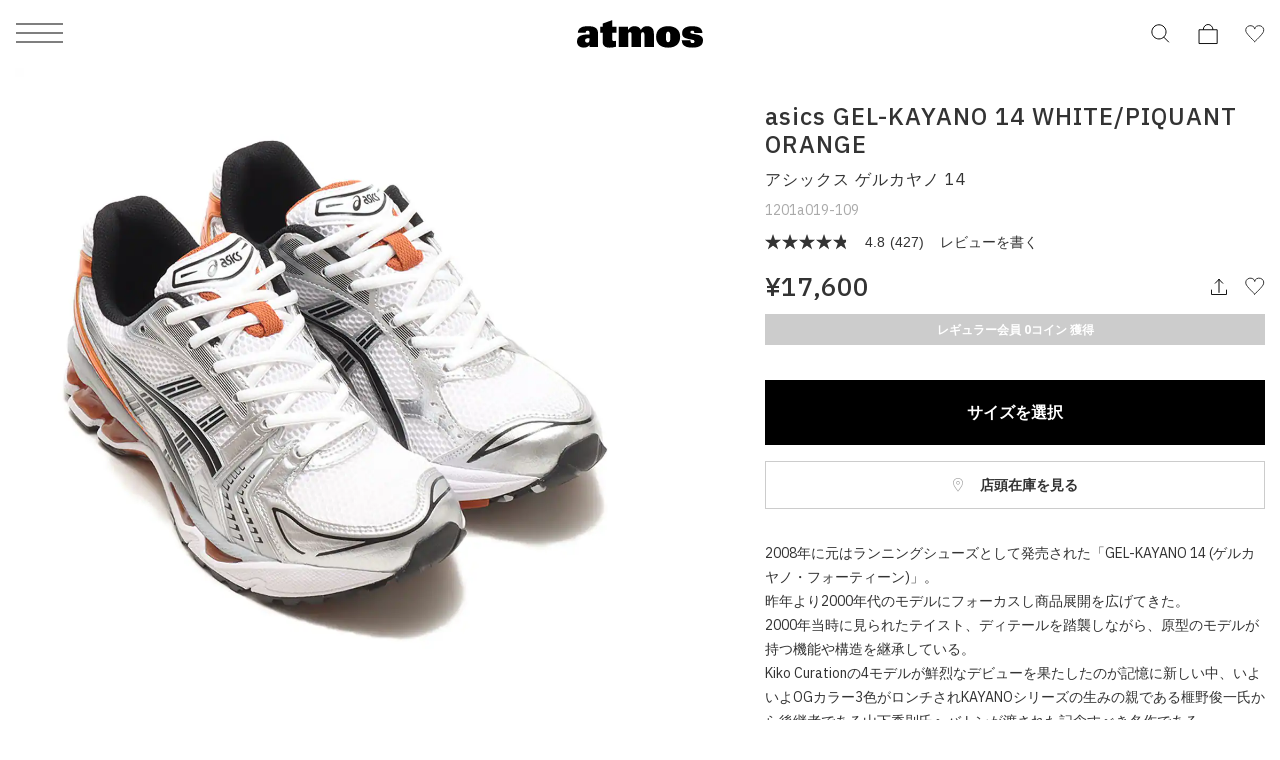

--- FILE ---
content_type: text/html; charset=UTF-8
request_url: https://www.atmos-tokyo.com/item/asics/1201a019-109
body_size: 20720
content:
<!doctype html>
<html lang="ja">
<head>
<meta charset="utf-8">
<meta name="viewport" content="width=device-width,initial-scale=1">

<script type="text/javascript" src="https://www.atmos-tokyo.com/static/eb90770586c65f4b73987e628b153422fafb00170cfcbe" async ></script><script>(function(w,d,s,l,i){w[l]=w[l]||[];w[l].push({'gtm.start':
new Date().getTime(),event:'gtm.js'});var f=d.getElementsByTagName(s)[0],
j=d.createElement(s),dl=l!='dataLayer'?'&l='+l:'';j.async=true;j.src=
'https://www.googletagmanager.com/gtm.js?id='+i+dl;f.parentNode.insertBefore(j,f);
})(window,document,'script','dataLayer','GTM-NKN5TBS');</script>


<script>

    window.dataLayer = window.dataLayer || [];

    dataLayer.push({
        event: "view_item",
        ecommerce: {
            items: [
                {
                    item_name: "asics GEL-KAYANO 14 WHITE/PIQUANT ORANGE", // 商品名
                    item_id: "1201a019-109", // 品番
                                        price: 16000, // 価格(税抜)
                                        item_brand: "asics", // ブランド名
                    item_category: "shoes-sneaker", // カテゴリ
                }
            ]
        }
    });

</script>


<!--Adobe Experience Cloud Identity Service-->
<script src="https://www.atmos-tokyo.com/js/visitorapi.min.js"></script>
<!--/visitorapi.min.js-->

<!--ECID cross domain settings-->
<script>
	var ecidCrossDomains = ["atmos-tokyo.com", "atmos-pink.com"];

	ecidCrossDomains.forEach(function(domain) {
	  var domainRegex = RegExp(domain);
	  if (!domainRegex.test(location.hostname)) {
	    hrefSelector = '[href*="' + domain + '"]';
	    document.querySelectorAll(hrefSelector).forEach(function(href) {
	      href.addEventListener('mousedown', function(event) {
	        var destinationURLWithVisitorIDs = visitor.appendVisitorIDsTo(event.currentTarget.href)
	        event.currentTarget.href = destinationURLWithVisitorIDs.replace(/MCAID%3D.*%7CMCORGID/, 'MCAID%3D%7CMCORGID');
	      });
	    });
	  }
	});
</script>

<!--Target's JavaScript SDK, at.js-->
<script defer src="https://www.atmos-tokyo.com/js/at.js"></script>
<!--/at.js-->


<script type="text/javascript">
 window.ss_tracking_merchant_id = "2cac3577217cff1ab375652049349eac";
</script>


<title>asics GEL-KAYANO 14 WHITE/PIQUANT ORANGE（アシックス ゲルカヤノ 14-ホワイト） | atmos（アトモス） 公式オンラインストア</title>
<meta name="description" content="asics GEL-KAYANO 14(アシックス ゲルカヤノ 14)WHITE/PIQUANT ORANGE【メンズ レディース スニーカー】">
<meta name="keywords" content="アシックス ゲルカヤノ 14">
<meta name="author" content="">


<link href="https://stackpath.bootstrapcdn.com/font-awesome/4.7.0/css/font-awesome.min.css" rel="stylesheet">



<meta name="csrf-token" content="0W5YbkWqMhTeyl5BCtgp12hVZXscWafv5hitvoDE">


<link rel="preconnect" href="https://fonts.googleapis.com">
<link rel="preconnect" href="https://fonts.gstatic.com" crossorigin>
<link href="https://fonts.googleapis.com/css2?family=IBM+Plex+Sans:ital,wght@0,100;0,200;0,300;0,400;0,500;0,600;0,700;1,100;1,200;1,300;1,400;1,500;1,600;1,700&display=swap" rel="stylesheet">
<link href="https://assets.atmos-tokyo.com/_assets/css/normalize.css" rel="stylesheet">
<link href="https://assets.atmos-tokyo.com/_assets/css/lib/swiper.min.css" rel="stylesheet">
<link href="https://assets.atmos-tokyo.com/_assets/css/style.css?20250404" rel="stylesheet">
<script src="https://assets.atmos-tokyo.com/_assets/js/lib/swiper-bundle.min.js" defer="defer"></script>



<link href="https://assets.atmos-tokyo.com/_assets/css/override.css" rel="stylesheet">





<link rel="canonical" href="https://www.atmos-tokyo.com/item/asics/1201a019-109">

<link rel="stylesheet" href="https://cdnjs.cloudflare.com/ajax/libs/tooltipster/3.3.0/css/tooltipster.css" type="text/css" />
<link rel="stylesheet" href="https://assets.atmos-tokyo.com/assets/css/tooltipster.css">
<!-- OGPの設定 -->
<meta property="og:type" content="article" />
<meta property="og:title" content="asics GEL-KAYANO 14 WHITE/PIQUANT ORANGE" />
<meta property="og:description" content="2008年に元はランニングシューズとして発売された「GEL-KAYANO 14 (ゲルカヤノ・フォーティーン)」。&lt;br&gt;昨年より2000年代のモデルにフォーカスし商品展開を広げてきた。&lt;br&gt;2000年当時に見られたテイスト、ディテ…" />
<meta property="og:url" content="https://www.atmos-tokyo.com/item/asics/1201a019-109" />
<meta property="og:site_name" content="atmos公式通販[靴/スニーカー、ファッションのアトモス]" />
<meta property="og:image" content="https://assets.atmos-tokyo.com/items/L/1201a019-109-1.jpg" />
<!-- Twitterカードの設定 -->
<meta name="twitter:card" content="summary_large_image" />
<meta name="twitter:site" content="@atmos_tokyo" />



<style>
.sku-block{
    font-size: 1.2rem;
}

.youtube-wrapper {
  position: relative;
  width: 100%;
  padding-top: calc(450 / 600 * 100%);
}
.youtube-wrapper iframe {
    position: absolute;
    top: 0;
    left: 0;
    width: 100%;
    height: 100%;
}
@media  only screen and (max-width: 769px) {
    .lists-staffstylings,
    .lists-relations {
        display: flex;
        flex-wrap: wrap;
        box-sizing: border-box;
    }

    .lists-staffstylings-item,
    .lists-relations-item {
        width: calc(100% / 2);
        box-sizing: border-box;
        padding-bottom: 8px;
    }

    .lists-staffstylings-item:nth-child(odd),
    .lists-relations-item:nth-child(odd) {
        padding-right: 3px;
    }

    .lists-staffstylings-item:nth-child(even),
    .lists-relations-item:nth-child(even) {
        padding-left: 3px;
    }
}

</style>


<script type="text/javascript" src="//cdn.evgnet.com/beacon/b5568l55556u3r43d3k3n3n5091565567/engage/scripts/evergage.min.js"></script>


<script>
  window.awoo={init:function(t){var e,n,o;document.getElementById("awoo-sdk-js")||((e=document.createElement("script")).type="text/javascript",e.id="awoo-sdk-js",e.async=!0,e.charset="UTF-8",e.src=("https:"===document.location.protocol?"https://":"http://")+"api.awoo.org/libs/awoo-sdk-js-latest.min.js",(o=document.getElementsByTagName("script")[0]).parentNode.insertBefore(e,o)),n=window.onload,window.onload=function(){return n&&n(),t()}}};
  awoo.init(() => {
    // sdk パラメータ設定
    const config = {"id":"9211161973","contentApiVer":"v1.4","productTagsApiVer":"latest","searchTermSuggestionsApiVer":"latest","searchProudctsApiVer":"latest","classifyApiVer":"latest","classifyProudctTypeApiVer":"latest","productPagePath":"\/item","classifyPagePath":"\/category","searchResultPagePath":"\/search","searchResultPageLimit":30,"searchResultPageSort":11,"categoryPageLimit":30,"categoryPageSort":12,"japaneseYenProductPriceMode":true,"lang":"ja","productId":"","productType":"","keywordApiLimit":20,"keywordApiVer":"v1","relatedProductsApiVer":"v1","relatedProductsLimit":20,"relatedProductsSort":"latest_product","relatedProductIds":"","popularProductsApiVer":"v1","popularProductsLimit":20};
              config.productId = '1201a019-109'; // 商品id
        const awooSDK = new AwooSDK(config);
  });
</script>

<style>
  .awoo-tag {
      display: flex !important;
      align-items: center !important;
      padding: 0 8px !important;
      height: 30px !important;
      background: none !important;
      background-color: #eee !important;
      border-radius: 2px !important;
      text-decoration: none !important;
      vertical-align: top !important;
      font-size: 1.2rem !important;
      font-weight: 400 !important;
      color: #251E1C !important;
      border: 0 !important;
  }
  .awoo-tag:hover {
      cursor: pointer;
      background: #eee !important;
      color: inherit !important;
      border: 0 !important;
  }
  .awoo-tag::before {
      content: '#';
  }
  @media  screen and (min-width: 769px) {
      .awoo-tag {
          padding: 0 12px !important;
          height: 34px !important;
          font-size: 1.4rem !important;
      }
  }
  .more .awoo-tag-wrapper {
    display: flex !important;
    flex-wrap: wrap !important;
    gap: 10px !important;
    margin-top: 2em !important;
  }
  .section-awoo:not(:has(.awoo-tag-wrapper)) {
    display: none;
  }
  .section-recommend-products:not(:has(ul li)) {
    display: none;
  }
</style>


<script src="https://assets.atmos-tokyo.com/_assets/js/script.js" defer="defer"></script>
<script>
document.createElement('picture');
</script>
<script src="https://assets.atmos-tokyo.com/_assets/js/lib/picturefill.min.js" async></script>
<script src="https://assets.atmos-tokyo.com/_assets/js/lib/ofi.min.js"></script>
<script>
document.addEventListener('DOMContentLoaded', function () {
  // Cookie取得関数
  function getCookie(name) {
    const value = `; ${document.cookie}`;
    const parts = value.split(`; ${name}=`);
    if (parts.length === 2) return parts.pop().split(';').shift();
    return null;
  }

  // Cookieセット関数(30日)
  function setCookie(name, value, days) {
    const max_age = days * 24 * 60 * 60;
    document.cookie = `${name}=${value}; path=/; max-age=${max_age}`;
  }

  // Cookie削除関数
  function deleteCookie(name) {
    document.cookie = `${name}=; path=/; max-age=0`;
  }

  // menu・アコーディオン内クリック時の処理
  function handleGenderClick(gender) {
    const existing = getCookie('selected_menu_gender');

    if (gender === 'womens') {
      // WOMENSクリック時：Cookieなければセット、あれば何もしない
      if (!existing) {
        setCookie('selected_menu_gender', 'womens', 30);
      }
    } else if (gender === 'mens') {
      // MENSクリック時：必ずCookie削除
      deleteCookie('selected_menu_gender');
    }
  }

  // メニュー横・メニュー内のリンク・ボタン両方にdata-gender属性を付与している前提
  const genderLinks = document.querySelectorAll('a[data-gender], button[data-gender]');

  genderLinks.forEach(link => {
    link.addEventListener('click', function () {
      const gender = this.getAttribute('data-gender');
      handleGenderClick(gender);
    });
  });
});
</script>

<script>(window.BOOMR_mq=window.BOOMR_mq||[]).push(["addVar",{"rua.upush":"false","rua.cpush":"false","rua.upre":"false","rua.cpre":"false","rua.uprl":"false","rua.cprl":"false","rua.cprf":"false","rua.trans":"","rua.cook":"false","rua.ims":"false","rua.ufprl":"false","rua.cfprl":"false","rua.isuxp":"false","rua.texp":"norulematch","rua.ceh":"false","rua.ueh":"false","rua.ieh.st":"0"}]);</script>
                              <script>!function(e){var n="https://s.go-mpulse.net/boomerang/";if("False"=="True")e.BOOMR_config=e.BOOMR_config||{},e.BOOMR_config.PageParams=e.BOOMR_config.PageParams||{},e.BOOMR_config.PageParams.pci=!0,n="https://s2.go-mpulse.net/boomerang/";if(window.BOOMR_API_key="HNUSG-YVCR9-VPKDD-NYD6Q-DTRX6",function(){function e(){if(!o){var e=document.createElement("script");e.id="boomr-scr-as",e.src=window.BOOMR.url,e.async=!0,i.parentNode.appendChild(e),o=!0}}function t(e){o=!0;var n,t,a,r,d=document,O=window;if(window.BOOMR.snippetMethod=e?"if":"i",t=function(e,n){var t=d.createElement("script");t.id=n||"boomr-if-as",t.src=window.BOOMR.url,BOOMR_lstart=(new Date).getTime(),e=e||d.body,e.appendChild(t)},!window.addEventListener&&window.attachEvent&&navigator.userAgent.match(/MSIE [67]\./))return window.BOOMR.snippetMethod="s",void t(i.parentNode,"boomr-async");a=document.createElement("IFRAME"),a.src="about:blank",a.title="",a.role="presentation",a.loading="eager",r=(a.frameElement||a).style,r.width=0,r.height=0,r.border=0,r.display="none",i.parentNode.appendChild(a);try{O=a.contentWindow,d=O.document.open()}catch(_){n=document.domain,a.src="javascript:var d=document.open();d.domain='"+n+"';void(0);",O=a.contentWindow,d=O.document.open()}if(n)d._boomrl=function(){this.domain=n,t()},d.write("<bo"+"dy onload='document._boomrl();'>");else if(O._boomrl=function(){t()},O.addEventListener)O.addEventListener("load",O._boomrl,!1);else if(O.attachEvent)O.attachEvent("onload",O._boomrl);d.close()}function a(e){window.BOOMR_onload=e&&e.timeStamp||(new Date).getTime()}if(!window.BOOMR||!window.BOOMR.version&&!window.BOOMR.snippetExecuted){window.BOOMR=window.BOOMR||{},window.BOOMR.snippetStart=(new Date).getTime(),window.BOOMR.snippetExecuted=!0,window.BOOMR.snippetVersion=12,window.BOOMR.url=n+"HNUSG-YVCR9-VPKDD-NYD6Q-DTRX6";var i=document.currentScript||document.getElementsByTagName("script")[0],o=!1,r=document.createElement("link");if(r.relList&&"function"==typeof r.relList.supports&&r.relList.supports("preload")&&"as"in r)window.BOOMR.snippetMethod="p",r.href=window.BOOMR.url,r.rel="preload",r.as="script",r.addEventListener("load",e),r.addEventListener("error",function(){t(!0)}),setTimeout(function(){if(!o)t(!0)},3e3),BOOMR_lstart=(new Date).getTime(),i.parentNode.appendChild(r);else t(!1);if(window.addEventListener)window.addEventListener("load",a,!1);else if(window.attachEvent)window.attachEvent("onload",a)}}(),"".length>0)if(e&&"performance"in e&&e.performance&&"function"==typeof e.performance.setResourceTimingBufferSize)e.performance.setResourceTimingBufferSize();!function(){if(BOOMR=e.BOOMR||{},BOOMR.plugins=BOOMR.plugins||{},!BOOMR.plugins.AK){var n=""=="true"?1:0,t="",a="cloqjtyxij7zg2lmuuua-f-a79d459cd-clientnsv4-s.akamaihd.net",i="false"=="true"?2:1,o={"ak.v":"39","ak.cp":"841079","ak.ai":parseInt("537115",10),"ak.ol":"0","ak.cr":9,"ak.ipv":4,"ak.proto":"h2","ak.rid":"2085ae65","ak.r":42223,"ak.a2":n,"ak.m":"dsca","ak.n":"essl","ak.bpcip":"18.221.4.0","ak.cport":34526,"ak.gh":"23.66.124.148","ak.quicv":"","ak.tlsv":"tls1.3","ak.0rtt":"","ak.0rtt.ed":"","ak.csrc":"-","ak.acc":"","ak.t":"1768727848","ak.ak":"hOBiQwZUYzCg5VSAfCLimQ==WiRYpz2XrkefdlebITQD7ercS4nx5QPifqVKWz+71Fk/fwfqM6hTjbeTaNsOIinP8ufXWjsQx6aQ36aDqTe4DI3pgJ/3+EQQdqGzKqQq9g5371jskGmkANXcZAAi696Pjl1oVh33os0xL/UxruzytW2LIXLHqy3pBqnVrtFdugKIzYqz+jzeBVQj2gYkeP98VeFsbvNfis4/Xy7ZclJdb507L71R+VUSEhBaGWrcp+F60hn6Sd2nmfQsKPeFOPkGEmfnbVtRnR44qImaxDsANCgejDiPoUgz9wmaP4hIi9dLGOuOAEQXuzRydPgnwzSMFWAds/5XtKuQDDEH3nIDXB0LG7iGYvS6+5lRrD02cSBYp9ZXbcvwPiu0sRqoZALa0/stwiBV4WCaEIqX5N4VJwmNX6J3TMXCEZSjl7tVKvc=","ak.pv":"130","ak.dpoabenc":"","ak.tf":i};if(""!==t)o["ak.ruds"]=t;var r={i:!1,av:function(n){var t="http.initiator";if(n&&(!n[t]||"spa_hard"===n[t]))o["ak.feo"]=void 0!==e.aFeoApplied?1:0,BOOMR.addVar(o)},rv:function(){var e=["ak.bpcip","ak.cport","ak.cr","ak.csrc","ak.gh","ak.ipv","ak.m","ak.n","ak.ol","ak.proto","ak.quicv","ak.tlsv","ak.0rtt","ak.0rtt.ed","ak.r","ak.acc","ak.t","ak.tf"];BOOMR.removeVar(e)}};BOOMR.plugins.AK={akVars:o,akDNSPreFetchDomain:a,init:function(){if(!r.i){var e=BOOMR.subscribe;e("before_beacon",r.av,null,null),e("onbeacon",r.rv,null,null),r.i=!0}return this},is_complete:function(){return!0}}}}()}(window);</script></head>

<body>
<!-- Google Tag Manager (noscript) -->
<noscript><iframe src="https://www.googletagmanager.com/ns.html?id=GTM-NKN5TBS"
height="0" width="0" style="display:none;visibility:hidden"></iframe></noscript>
<!-- End Google Tag Manager (noscript) -->
<script src='//assets.v2.sprocket.bz/js/sprocket-jssdk.js#config=//assets.sprocket.bz/config/616712dc2e1d45888a878dc2945fd03b.json' charset='UTF-8'></script>
<div class="l-container">

<!-- header -->
<header class="l-hd">
    <p class="l-hd-logo">
    <a href="https://www.atmos-tokyo.com">
      <img src="https://assets.atmos-tokyo.com/_assets/img/share/logo.svg" alt="atmos">
    </a>
  </p>
      
  <ul class="l-hd-btns u-r-lists">
    <li class="l-hd-btns__item is-search">
      <button class="l-hd-search__trigger u-r-btn" aria-expanded="false" aria-controls="hd-search">
        <img src="https://assets.atmos-tokyo.com/_assets/img/icon/search1.svg" alt="検索">
      </button>
    </li>
    <li class="l-hd-btns__item is-cart">
      <a href="https://www.atmos-tokyo.com/cart">
        <img src="https://assets.atmos-tokyo.com/_assets/img/icon/cart1.svg" alt="カート">
      </a>
    </li>
    <li class="l-hd-btns__item is-favorite">
      <a href="https://www.atmos-tokyo.com/guest/bookmark">
        <img src="https://assets.atmos-tokyo.com/_assets/img/icon/favorite1.svg" alt="お気に入り">
      </a>
    </li>
  </ul>
  <button class="l-hd-menu u-r-btn" aria-expanded="false" aria-controls="gnav">
    <span>メニュー</span>
  </button>
<!-- .l-hd --></header>


<nav id="gnav" class="l-gnav" aria-hidden="true">
  <div class="l-gnav-content">
    <div id="gnav-step-top" class="l-gnav-step" aria-hidden="false">
      <div class="l-gnav-step__above">
        <p class="l-gnav-logo">
          <img src="https://assets.atmos-tokyo.com/_assets/img/share/logo.svg" alt="atmos">
        </p>
      </div>
      <ul class="l-gnav-accounts u-r-lists">
        <li class="l-gnav-accounts__item">
          <a href="https://www.atmos-tokyo.com/customer/menu">
            ログイン
          </a>
        </li>
        <li class="l-gnav-accounts__item">
          <a href="https://www.atmos-tokyo.com/customer/menu">
            会員登録
          </a>
        </li>
      </ul>
      <div class="l-gnav-main">
        <ul class="l-gnav-main__links u-r-lists">
          <li class="l-gnav-main__links__item">
            <button class="u-r-btn" aria-expanded="true" aria-controls="gnav-mens" data-gender="mens">
              <span>MENS</span>
            </button>
          </li>
          <li class="l-gnav-main__links__item">
            <button class="u-r-btn" aria-expanded="false" aria-controls="gnav-womens" data-gender="womens">
              <span>WOMENS</span>
            </button>
          </li>
        </ul>
        <div id="gnav-mens" class="l-gnav-main__content" aria-hidden="false">
          <ul class="l-gnav-links u-r-lists">
            <li class="l-gnav-links__item">
              <button class="l-gnav-step__trigger--next u-r-btn" aria-expanded="false" aria-controls="gnav-mens-category">
                カテゴリー
              </button>
            </li>
            <li class="l-gnav-links__item"><a href="https://www.atmos-tokyo.com/category/newitem/men">新着</a></li>
            <li class="l-gnav-links__item"><a href="https://www.atmos-tokyo.com/category/sale/men" style="color: #AE0000;">ウィンターセール</a></li>
            <li class="l-gnav-links__item"><a href="https://www.atmos-tokyo.com/staffstyle">スタッフスタイリング</a></li>
          </ul>
        </div>
        <div id="gnav-womens" class="l-gnav-main__content" aria-hidden="true">
          <ul class="l-gnav-links u-r-lists">
            <li class="l-gnav-links__item">
              <button class="l-gnav-step__trigger--next u-r-btn" aria-expanded="false" aria-controls="gnav-womens-category">
                カテゴリー
              </button>
            </li>
            <li class="l-gnav-links__item"><a href="https://www.atmos-tokyo.com/category/newitem/women">新着</a></li>
            <li class="l-gnav-links__item"><a href="https://www.atmos-tokyo.com/category/sale/women" style="color: #AE0000;">ウィンターセール</a></li>
            <li class="l-gnav-links__item"><a href="https://www.atmos-tokyo.com/staffstyle">スタッフスタイリング</a></li>
          </ul>
        </div>
      </div>
      <ul class="l-gnav-links u-r-lists">
        <li class="l-gnav-links__item"><a href="https://www.atmos-tokyo.com/brands/atmos">atmos</a></li>
        <li class="l-gnav-links__item"><a href="https://www.atmos-tokyo.com/brands/atmospink">atmos pink</a></li>
        <li class="l-gnav-links__item"><a href="https://www.atmos-tokyo.com/brands/tokyo23">TOKYO 23</a></li>
        <li class="l-gnav-links__item"><a href="https://www.atmos-tokyo.com/brands/atad">A.T.A.D</a></li>
      </ul>
      <ul class="l-gnav-links u-r-lists">
        <li class="l-gnav-links__item"><a href="https://www.atmos-tokyo.com/brands/nike">NIKE</a></li>
        <li class="l-gnav-links__item"><a href="https://www.atmos-tokyo.com/brands/adidas">adidas</a></li>
        <li class="l-gnav-links__item"><a href="https://www.atmos-tokyo.com/brands/jordanbrand">JORDAN BRAND</a></li>
        <li class="l-gnav-links__item"><a href="https://www.atmos-tokyo.com/brands/newbalance">New Balance</a></li>
        <li class="l-gnav-links__item"><a href="https://www.atmos-tokyo.com/brands/asics">ASICS</a></li>
        <li class="l-gnav-links__item"><a href="https://www.atmos-tokyo.com/brands">ブランド一覧</a></li>
      </ul>
      <ul class="l-gnav-links u-r-lists">
        <li class="l-gnav-links__item"><a href="https://www.atmos-tokyo.com/category/all/kids">キッズ</a></li>
        <li class="l-gnav-links__item"><a href="https://www.atmos-tokyo.com/category/smu">限定アイテム</a></li>
        <li class="l-gnav-links__item"><a href="https://launch.atmos-tokyo.com/jp/ja/launch">ロンチリスト</a></li>
        <li class="l-gnav-links__item"><a href="https://www.atmos-tokyo.com/raffles">抽選</a></li>
        <li class="l-gnav-links__item"><a href="https://www.atmos-tokyo.com/lp">特集</a></li>
      </ul>
      <ul class="l-gnav-links u-r-lists">
        <li class="l-gnav-links__item"><a href="https://atmos.egift-store.com/">アトモス ギフト</a></li>
        <li class="l-gnav-links__item"><a href="https://www.atmos-tokyo.com/shop/store/shoplist">店舗案内</a></li>
        <li class="l-gnav-links__item"><a href="https://media.atmos-tokyo.com/">メディア</a></li>
        <li class="l-gnav-links__item"><a href="https://www.atmos-tokyo.com/lp/atmos-member-rank">atmos 会員について</a></li>
        <li class="l-gnav-links__item"><a href="https://www.readytofashion.jp/companies/355432255">採用情報</a></li>
        
      </ul>
    </div>
    <div id="gnav-mens-category" class="l-gnav-step is-next" aria-hidden="true">
      <div class="l-gnav-step__above">
        <p class="l-gnav-step__link">
          <button class="l-gnav-step__trigger--prev u-r-btn" aria-expanded="true" aria-controls="gnav-step-top">
            MEN
          </button>
        </p>
        <ol class="l-gnav-step__topicpath u-r-lists">
          <li class="l-gnav-step__topicpath__item">ALL</li>
          <li class="l-gnav-step__topicpath__item">MENS</li>
        </ol>
      </div>
      <ul class="l-gnav-links u-r-lists">
        <li class="l-gnav-links__item">
          <button class="l-gnav-step__trigger--next u-r-btn" aria-expanded="false" aria-controls="gnav-mens-shoes">
            シューズ
          </button>
        </li>
        <li class="l-gnav-links__item">
          <button class="l-gnav-step__trigger--next u-r-btn" aria-expanded="false" aria-controls="gnav-mens-wear">
            ウェア
          </button>
        </li>
        <li class="l-gnav-links__item">
          <button class="l-gnav-step__trigger--next u-r-btn" aria-expanded="false" aria-controls="gnav-mens-bag">
            バッグ
          </button>
        </li>
        <li class="l-gnav-links__item">
          <button class="l-gnav-step__trigger--next u-r-btn" aria-expanded="false" aria-controls="gnav-mens-accessory">
            アクセサリー
          </button>
        </li>
        <li class="l-gnav-links__item">
          <button class="l-gnav-step__trigger--next u-r-btn" aria-expanded="false" aria-controls="gnav-mens-other">
            その他
          </button>
        </li>
      </ul>
    </div>
    <div id="gnav-mens-shoes" class="l-gnav-step is-next" aria-hidden="true">
      <div class="l-gnav-step__above">
        <p class="l-gnav-step__link">
          <button class="l-gnav-step__trigger--prev u-r-btn" aria-expanded="true" aria-controls="gnav-mens-category">
            シューズ
          </button>
        </p>
        <ol class="l-gnav-step__topicpath u-r-lists">
          <li class="l-gnav-step__topicpath__item">ALL</li>
          <li class="l-gnav-step__topicpath__item">MENS</li>
          <li class="l-gnav-step__topicpath__item">シューズ</li>
        </ol>
      </div>
      <ul class="l-gnav-links u-r-lists">
        <li class="l-gnav-links__item"><a href="https://www.atmos-tokyo.com/category/shoes-sneaker/men">スニーカー</a></li>
        <li class="l-gnav-links__item"><a href="https://www.atmos-tokyo.com/category/1_boots/men">ブーツ</a></li>
        <li class="l-gnav-links__item"><a href="https://www.atmos-tokyo.com/category/1_sandal-pumps/men">サンダル</a></li>
        <li class="l-gnav-links__item"><a href="https://www.atmos-tokyo.com/category/1_others/men">その他</a></li>
        <li class="l-gnav-links__item"><a href="https://www.atmos-tokyo.com/category/shoes/men">すべてのシューズ</a></li>
      </ul>
    </div>
    <div id="gnav-mens-wear" class="l-gnav-step is-next" aria-hidden="true">
      <div class="l-gnav-step__above">
        <p class="l-gnav-step__link">
          <button class="l-gnav-step__trigger--prev u-r-btn" aria-expanded="true" aria-controls="gnav-mens-category">
            ウェア
          </button>
        </p>
        <ol class="l-gnav-step__topicpath u-r-lists">
          <li class="l-gnav-step__topicpath__item">ALL</li>
          <li class="l-gnav-step__topicpath__item">MENS</li>
          <li class="l-gnav-step__topicpath__item">ウェア</li>
        </ol>
      </div>
      <ul class="l-gnav-links u-r-lists">
        <li class="l-gnav-links__item"><a href="https://www.atmos-tokyo.com/category/2_tops/men">トップス</a></li>
        <li class="l-gnav-links__item"><a href="https://www.atmos-tokyo.com/category/2_outer/men">アウター</a></li>
        <li class="l-gnav-links__item"><a href="https://www.atmos-tokyo.com/category/2_pants/men">パンツ</a></li>
        <li class="l-gnav-links__item"><a href="https://www.atmos-tokyo.com/category/wear-socks/men">ソックス</a></li>
        <li class="l-gnav-links__item"><a href="https://www.atmos-tokyo.com/category/wear-underwear/men">アンダーウェア</a></li>
        <li class="l-gnav-links__item"><a href="https://www.atmos-tokyo.com/category/wear-swimsuit/men">水着</a></li>
        <li class="l-gnav-links__item"><a href="https://www.atmos-tokyo.com/category/2_others/men">その他</a></li>
        <li class="l-gnav-links__item"><a href="https://www.atmos-tokyo.com/category/wear/men">すべてのウェア</a></li>
      </ul>
    </div>
    <div id="gnav-mens-bag" class="l-gnav-step is-next" aria-hidden="true">
      <div class="l-gnav-step__above">
        <p class="l-gnav-step__link">
          <button class="l-gnav-step__trigger--prev u-r-btn" aria-expanded="true" aria-controls="gnav-mens-category">
            バッグ
          </button>
        </p>
        <ol class="l-gnav-step__topicpath u-r-lists">
          <li class="l-gnav-step__topicpath__item">ALL</li>
          <li class="l-gnav-step__topicpath__item">MENS</li>
          <li class="l-gnav-step__topicpath__item">バッグ</li>
        </ol>
      </div>
      <ul class="l-gnav-links u-r-lists">
        <li class="l-gnav-links__item"><a href="https://www.atmos-tokyo.com/category/bag-backpack/men">バックパック / リュック</a></li>
        <li class="l-gnav-links__item"><a href="https://www.atmos-tokyo.com/category/3_shoulder-messenger/men">ショルダー / メッセンジャーバッグ</a></li>
        <li class="l-gnav-links__item"><a href="https://www.atmos-tokyo.com/category/3_tote-eco/men">トート / エコバッグ</a></li>
        <li class="l-gnav-links__item"><a href="https://www.atmos-tokyo.com/category/3_clutch-second/men">クラッチ / セカンドバッグ</a></li>
        <li class="l-gnav-links__item"><a href="https://www.atmos-tokyo.com/category/bag-waistbag/men">ウエストバッグ</a></li>
        <li class="l-gnav-links__item"><a href="https://www.atmos-tokyo.com/category/3_others/men">その他</a></li>
        <li class="l-gnav-links__item"><a href="https://www.atmos-tokyo.com/category/bag/men">すべてのバッグ</a></li>
      </ul>
    </div>
    <div id="gnav-mens-accessory" class="l-gnav-step is-next" aria-hidden="true">
      <div class="l-gnav-step__above">
        <p class="l-gnav-step__link">
          <button class="l-gnav-step__trigger--prev u-r-btn" aria-expanded="true" aria-controls="gnav-mens-category">
            アクセサリー
          </button>
        </p>
        <ol class="l-gnav-step__topicpath u-r-lists">
          <li class="l-gnav-step__topicpath__item">ALL</li>
          <li class="l-gnav-step__topicpath__item">MENS</li>
          <li class="l-gnav-step__topicpath__item">アクセサリー</li>
        </ol>
      </div>
      <ul class="l-gnav-links u-r-lists">
        <li class="l-gnav-links__item"><a href="https://www.atmos-tokyo.com/category/4_pouch-wallet/men">ポーチ / ウォレット</a></li>
        <li class="l-gnav-links__item"><a href="https://www.atmos-tokyo.com/category/4_hat/men">帽子</a></li>
        <li class="l-gnav-links__item"><a href="https://www.atmos-tokyo.com/category/4_goods/men">グッズ / アクセサリー</a></li>
        <li class="l-gnav-links__item"><a href="https://www.atmos-tokyo.com/category/accessory-others/men">その他</a></li>
        <li class="l-gnav-links__item"><a href="https://www.atmos-tokyo.com/category/accessory/men">すべてのアクセサリー</a></li>
      </ul>
    </div>
    <div id="gnav-mens-other" class="l-gnav-step is-next" aria-hidden="true">
      <div class="l-gnav-step__above">
        <p class="l-gnav-step__link">
          <button class="l-gnav-step__trigger--prev u-r-btn" aria-expanded="true" aria-controls="gnav-mens-category">
            その他
          </button>
        </p>
        <ol class="l-gnav-step__topicpath u-r-lists">
          <li class="l-gnav-step__topicpath__item">ALL</li>
          <li class="l-gnav-step__topicpath__item">MENS</li>
          <li class="l-gnav-step__topicpath__item">その他</li>
        </ol>
      </div>
      <ul class="l-gnav-links u-r-lists">
        <li class="l-gnav-links__item"><a href="https://www.atmos-tokyo.com/category/5_care-goods/men">シューケア / グッズ</a></li>
        <li class="l-gnav-links__item"><a href="https://www.atmos-tokyo.com/category/others-toy/men">おもちゃ / フィギュア</a></li>
        <li class="l-gnav-links__item"><a href="https://www.atmos-tokyo.com/category/5_others/men">その他</a></li>
        <li class="l-gnav-links__item"><a href="https://www.atmos-tokyo.com/category/others/men">すべてのその他</a></li>
      </ul>
    </div>
    <div id="gnav-womens-category" class="l-gnav-step is-next" aria-hidden="true">
      <div class="l-gnav-step__above">
        <p class="l-gnav-step__link">
          <button class="l-gnav-step__trigger--prev u-r-btn" aria-expanded="true" aria-controls="gnav-step-top">
            WOMENS
          </button>
        </p>
        <ol class="l-gnav-step__topicpath u-r-lists">
          <li class="l-gnav-step__topicpath__item">ALL</li>
          <li class="l-gnav-step__topicpath__item">WOMENS</li>
        </ol>
      </div>
      <ul class="l-gnav-links u-r-lists">
        <li class="l-gnav-links__item">
          <button class="l-gnav-step__trigger--next u-r-btn" aria-expanded="false" aria-controls="gnav-womens-shoes">
            シューズ
          </button>
        </li>
        <li class="l-gnav-links__item">
          <button class="l-gnav-step__trigger--next u-r-btn" aria-expanded="false" aria-controls="gnav-womens-wear">
            ウェア
          </button>
        </li>
        <li class="l-gnav-links__item">
          <button class="l-gnav-step__trigger--next u-r-btn" aria-expanded="false" aria-controls="gnav-womens-bag">
            バッグ
          </button>
        </li>
        <li class="l-gnav-links__item">
          <button class="l-gnav-step__trigger--next u-r-btn" aria-expanded="false" aria-controls="gnav-womens-accessory">
            アクセサリー
          </button>
        </li>
        <li class="l-gnav-links__item">
          <button class="l-gnav-step__trigger--next u-r-btn" aria-expanded="false" aria-controls="gnav-womens-other">
            その他
          </button>
        </li>
      </ul>
    </div>
    <div id="gnav-womens-shoes" class="l-gnav-step is-next" aria-hidden="true">
      <div class="l-gnav-step__above">
        <p class="l-gnav-step__link">
          <button class="l-gnav-step__trigger--prev u-r-btn" aria-expanded="true" aria-controls="gnav-womens-category">
            シューズ
          </button>
        </p>
        <ol class="l-gnav-step__topicpath u-r-lists">
          <li class="l-gnav-step__topicpath__item">ALL</li>
          <li class="l-gnav-step__topicpath__item">WOMENS</li>
          <li class="l-gnav-step__topicpath__item">シューズ</li>
        </ol>
      </div>
      <ul class="l-gnav-links u-r-lists">
        <li class="l-gnav-links__item"><a href="https://www.atmos-tokyo.com/category/shoes-sneaker/women">スニーカー</a></li>
        <li class="l-gnav-links__item"><a href="https://www.atmos-tokyo.com/category/1_boots/women">ブーツ</a></li>
        <li class="l-gnav-links__item"><a href="https://www.atmos-tokyo.com/category/1_sandal-pumps/women">サンダル / パンプス</a></li>
        <li class="l-gnav-links__item"><a href="https://www.atmos-tokyo.com/category/1_others/women">その他</a></li>
        <li class="l-gnav-links__item"><a href="https://www.atmos-tokyo.com/category/shoes/women">すべてのシューズ</a></li>
      </ul>
    </div>
    <div id="gnav-womens-wear" class="l-gnav-step is-next" aria-hidden="true">
      <div class="l-gnav-step__above">
        <p class="l-gnav-step__link">
          <button class="l-gnav-step__trigger--prev u-r-btn" aria-expanded="true" aria-controls="gnav-womens-category">
            ウェア
          </button>
        </p>
        <ol class="l-gnav-step__topicpath u-r-lists">
          <li class="l-gnav-step__topicpath__item">ALL</li>
          <li class="l-gnav-step__topicpath__item">WOMENS</li>
          <li class="l-gnav-step__topicpath__item">ウェア</li>
        </ol>
      </div>
      <ul class="l-gnav-links u-r-lists">
        <li class="l-gnav-links__item"><a href="https://www.atmos-tokyo.com/category/2_tops/women">トップス</a></li>
        <li class="l-gnav-links__item"><a href="https://www.atmos-tokyo.com/category/2_outer/women">アウター</a></li>
        <li class="l-gnav-links__item"><a href="https://www.atmos-tokyo.com/category/2_pants/women">パンツ</a></li>
        <li class="l-gnav-links__item"><a href="https://www.atmos-tokyo.com/category/wear-onepiece/women">ワンピース</a></li>
        <li class="l-gnav-links__item"><a href="https://www.atmos-tokyo.com/category/wear-skirt/women">スカート</a></li>
        <li class="l-gnav-links__item"><a href="https://www.atmos-tokyo.com/category/wear-socks/women">ソックス</a></li>
        <li class="l-gnav-links__item"><a href="https://www.atmos-tokyo.com/category/wear-underwear/women">アンダーウェア</a></li>
        <li class="l-gnav-links__item"><a href="https://www.atmos-tokyo.com/category/wear-swimsuit/women">水着</a></li>
        <li class="l-gnav-links__item"><a href="https://www.atmos-tokyo.com/category/2_others/women">その他</a></li>
        <li class="l-gnav-links__item"><a href="https://www.atmos-tokyo.com/category/wear/women">すべてのウェア</a></li>
      </ul>
    </div>
    <div id="gnav-womens-bag" class="l-gnav-step is-next" aria-hidden="true">
      <div class="l-gnav-step__above">
        <p class="l-gnav-step__link">
          <button class="l-gnav-step__trigger--prev u-r-btn" aria-expanded="true" aria-controls="gnav-womens-category">
            バッグ
          </button>
        </p>
        <ol class="l-gnav-step__topicpath u-r-lists">
          <li class="l-gnav-step__topicpath__item">ALL</li>
          <li class="l-gnav-step__topicpath__item">WOMENS</li>
          <li class="l-gnav-step__topicpath__item">バッグ</li>
        </ol>
      </div>
      <ul class="l-gnav-links u-r-lists">
        <li class="l-gnav-links__item"><a href="https://www.atmos-tokyo.com/category/bag-backpack/women">バックパック / リュック</a></li>
        <li class="l-gnav-links__item"><a href="https://www.atmos-tokyo.com/category/3_shoulder-messenger/women">ショルダー / メッセンジャーバッグ</a></li>
        <li class="l-gnav-links__item"><a href="https://www.atmos-tokyo.com/category/3_tote-eco/women">トート / エコバッグ</a></li>
        <li class="l-gnav-links__item"><a href="https://www.atmos-tokyo.com/category/3_clutch-second/women">クラッチ / セカンドバッグ</a></li>
        <li class="l-gnav-links__item"><a href="https://www.atmos-tokyo.com/category/bag-waistbag/women">ウエストバッグ</a></li>
        <li class="l-gnav-links__item"><a href="https://www.atmos-tokyo.com/category/3_others/women">その他</a></li>
        <li class="l-gnav-links__item"><a href="https://www.atmos-tokyo.com/category/bag/women">すべてのバッグ</a></li>
      </ul>
    </div>
    <div id="gnav-womens-accessory" class="l-gnav-step is-next" aria-hidden="true">
      <div class="l-gnav-step__above">
        <p class="l-gnav-step__link">
          <button class="l-gnav-step__trigger--prev u-r-btn" aria-expanded="true" aria-controls="gnav-womens-category">
            アクセサリー
          </button>
        </p>
        <ol class="l-gnav-step__topicpath u-r-lists">
          <li class="l-gnav-step__topicpath__item">ALL</li>
          <li class="l-gnav-step__topicpath__item">WOMENS</li>
          <li class="l-gnav-step__topicpath__item">アクセサリー</li>
        </ol>
      </div>
      <ul class="l-gnav-links u-r-lists">
        <li class="l-gnav-links__item"><a href="https://www.atmos-tokyo.com/category/4_pouch-wallet/women">ポーチ / ウォレット</a></li>
        <li class="l-gnav-links__item"><a href="https://www.atmos-tokyo.com/category/4_hat/women">帽子</a></li>
        <li class="l-gnav-links__item"><a href="https://www.atmos-tokyo.com/category/4_goods/women">グッズ / アクセサリー</a></li>
        <li class="l-gnav-links__item"><a href="https://www.atmos-tokyo.com/category/accessory-others/women">その他</a></li>
        <li class="l-gnav-links__item"><a href="https://www.atmos-tokyo.com/category/accessory/women">すべてのアクセサリー</a></li>
      </ul>
    </div>
    <div id="gnav-womens-other" class="l-gnav-step is-next" aria-hidden="true">
      <div class="l-gnav-step__above">
        <p class="l-gnav-step__link">
          <button class="l-gnav-step__trigger--prev u-r-btn" aria-expanded="true" aria-controls="gnav-womens-category">
            その他
          </button>
        </p>
        <ol class="l-gnav-step__topicpath u-r-lists">
          <li class="l-gnav-step__topicpath__item">ALL</li>
          <li class="l-gnav-step__topicpath__item">WOMENS</li>
          <li class="l-gnav-step__topicpath__item">その他</li>
        </ol>
      </div>
      <ul class="l-gnav-links u-r-lists">
        <li class="l-gnav-links__item"><a href="https://www.atmos-tokyo.com/category/5_care-goods/women">シューケア / グッズ</a></li>
        <li class="l-gnav-links__item"><a href="https://www.atmos-tokyo.com/category/others-toy/women">おもちゃ / フィギュア</a></li>
        <li class="l-gnav-links__item"><a href="https://www.atmos-tokyo.com/category/5_others/women">その他</a></li>
        <li class="l-gnav-links__item"><a href="https://www.atmos-tokyo.com/category/others/women">すべてのその他</a></li>
      </ul>
    </div>
    <button class="l-gnav-close u-r-btn" aria-expanded="true" aria-controls="gnav">
      <span>
        閉じる
      </span>
    </button>
  </div>
  <button class="l-gnav-overlay u-r-btn" aria-expanded="true" aria-controls="gnav"></button>
</nav>

<div id="hd-search" class="l-hd-search" aria-hidden="true">
  <div class="l-hd-search__content">
    <div class="l-hd-search__above">
      <div class="l-wrap">
        <form id="naviplus_search_form" action="https://www.atmos-tokyo.com/search" method="get">
          <div class="l-hd-search__form">
            <button type="submit" id="naviplus_search_form_submit" class="l-hd-search__form__submit u-r-btn">検索</button>
            <input type="search" placeholder="何をお探しですか？" id="naviplus_search_form_input" class="l-hd-search__form__input u-r-input" autocomplete="off" value="">
            <input type="hidden" name="searchbox" value="1">
          </div>
        </form>
        <button class="l-hd-close u-r-btn" aria-expanded="true" aria-controls="gnav">
          <span>
            閉じる
          </span>
        </button>
      </div>
    </div>
    
  </div>
  <button class="l-hd-overlay u-r-btn" aria-expanded="true" aria-controls="hd-search"></button>
</div>
<!-- /header -->

<div id="main" class="pushmenu-push l-main">

<!-- content -->

<section class="prd-detail l-screen-full">

    <div class="prd-detail-gallery">
        <div class="prd-detail-slide swiper">
            <ul class="prd-detail-slide__lists u-r-lists swiper-wrapper">
                
                                    <li class="prd-detail-slide__lists__item swiper-slide">
                        <button class="u-r-btn" aria-expanded="false" aria-controls="prd-detail-zoom">
                            <img src="https://assets.atmos-tokyo.com/items/L/1201a019-109-1.jpg" alt="asics GEL-KAYANO 14 WHITE/PIQUANT ORANGEのメイン画像" class="u-object-fit">
                            <i></i>
                        </button>
                    </li>
                                    
                
                
                
                                                            <li class="prd-detail-slide__lists__item swiper-slide">
                            <button class="u-r-btn" aria-expanded="false" aria-controls="prd-detail-zoom">
                                <img src="https://assets.atmos-tokyo.com/items/1/1201a019-109-2.jpg" alt="asics GEL-KAYANO 14 WHITE/PIQUANT ORANGEの画像"1 class="u-object-fit">
                                <i></i>
                            </button>
                        </li>
                                                                                <li class="prd-detail-slide__lists__item swiper-slide">
                            <button class="u-r-btn" aria-expanded="false" aria-controls="prd-detail-zoom">
                                <img src="https://assets.atmos-tokyo.com/items/2/1201a019-109-3.jpg" alt="asics GEL-KAYANO 14 WHITE/PIQUANT ORANGEの画像"2 class="u-object-fit">
                                <i></i>
                            </button>
                        </li>
                                                                                <li class="prd-detail-slide__lists__item swiper-slide">
                            <button class="u-r-btn" aria-expanded="false" aria-controls="prd-detail-zoom">
                                <img src="https://assets.atmos-tokyo.com/items/3/1201a019-109-4.jpg" alt="asics GEL-KAYANO 14 WHITE/PIQUANT ORANGEの画像"3 class="u-object-fit">
                                <i></i>
                            </button>
                        </li>
                                                                                <li class="prd-detail-slide__lists__item swiper-slide">
                            <button class="u-r-btn" aria-expanded="false" aria-controls="prd-detail-zoom">
                                <img src="https://assets.atmos-tokyo.com/items/4/1201a019-109-5.jpg" alt="asics GEL-KAYANO 14 WHITE/PIQUANT ORANGEの画像"4 class="u-object-fit">
                                <i></i>
                            </button>
                        </li>
                                                                                <li class="prd-detail-slide__lists__item swiper-slide">
                            <button class="u-r-btn" aria-expanded="false" aria-controls="prd-detail-zoom">
                                <img src="https://assets.atmos-tokyo.com/items/5/1201a019-109-6.jpg" alt="asics GEL-KAYANO 14 WHITE/PIQUANT ORANGEの画像"5 class="u-object-fit">
                                <i></i>
                            </button>
                        </li>
                                                                                <li class="prd-detail-slide__lists__item swiper-slide">
                            <button class="u-r-btn" aria-expanded="false" aria-controls="prd-detail-zoom">
                                <img src="https://assets.atmos-tokyo.com/items/6/1201a019-109-7.jpg" alt="asics GEL-KAYANO 14 WHITE/PIQUANT ORANGEの画像"6 class="u-object-fit">
                                <i></i>
                            </button>
                        </li>
                                                                                <li class="prd-detail-slide__lists__item swiper-slide">
                            <button class="u-r-btn" aria-expanded="false" aria-controls="prd-detail-zoom">
                                <img src="https://assets.atmos-tokyo.com/items/7/1201a019-109-8.jpg" alt="asics GEL-KAYANO 14 WHITE/PIQUANT ORANGEの画像"7 class="u-object-fit">
                                <i></i>
                            </button>
                        </li>
                                                                                <li class="prd-detail-slide__lists__item swiper-slide">
                            <button class="u-r-btn" aria-expanded="false" aria-controls="prd-detail-zoom">
                                <img src="https://assets.atmos-tokyo.com/items/8/1201a019-109-9.jpg" alt="asics GEL-KAYANO 14 WHITE/PIQUANT ORANGEの画像"8 class="u-object-fit">
                                <i></i>
                            </button>
                        </li>
                                                                                <li class="prd-detail-slide__lists__item swiper-slide">
                            <button class="u-r-btn" aria-expanded="false" aria-controls="prd-detail-zoom">
                                <img src="https://assets.atmos-tokyo.com/items/9/1201a019-109-10.jpg" alt="asics GEL-KAYANO 14 WHITE/PIQUANT ORANGEの画像"9 class="u-object-fit">
                                <i></i>
                            </button>
                        </li>
                                                                                
            </ul>
            <div class="prd-detail-slide__pagination"></div>
            <div class="prd-detail-slide__navigation prd-detail-slide__navigation__prev"></div>
            <div class="prd-detail-slide__navigation prd-detail-slide__navigation__next"></div>
            <button class="prd-detail-zoom__trigger u-r-btn" aria-expanded="false" aria-controls="prd-detail-zoom"></button>
        </div>

        <div id="prd-detail-zoom" class="prd-detail-zoom" aria-hidden="true">
            <div class="prd-detail-zoom__content">
                <button
                    class="prd-detail-zoom__close u-r-btn"
                    aria-expanded="false"
                    aria-controls="prd-detail-zoom"
                ></button>
                <div class="prd-detail-zoom__slide__pagination"></div>
                <div class="prd-detail-zoom__content__frame">
                    <div class="prd-detail-zoom__slide swiper">
                        <ul class="prd-detail-zoom__slide__lists u-r-lists swiper-wrapper">
                            
                                                            <li class="prd-detail-zoom__slide__lists__item swiper-slide">
                                    <div class="prd-detail-zoom__slide__lists__cover swiper-zoom-container">
                                        <img src="https://assets.atmos-tokyo.com/items/L/1201a019-109-1.jpg" alt="asics GEL-KAYANO 14 WHITE/PIQUANT ORANGEのメイン画像">
                                    </div>
                                </li>
                                                        
                                                        
                                                                                                <li class="prd-detail-zoom__slide__lists__item swiper-slide">
                                        <div class="prd-detail-zoom__slide__lists__cover swiper-zoom-container">
                                            <img src="https://assets.atmos-tokyo.com/items/1/1201a019-109-2.jpg" alt="asics GEL-KAYANO 14 WHITE/PIQUANT ORANGEの画像"1>
                                        </div>
                                    </li>
                                                                                                                                <li class="prd-detail-zoom__slide__lists__item swiper-slide">
                                        <div class="prd-detail-zoom__slide__lists__cover swiper-zoom-container">
                                            <img src="https://assets.atmos-tokyo.com/items/2/1201a019-109-3.jpg" alt="asics GEL-KAYANO 14 WHITE/PIQUANT ORANGEの画像"2>
                                        </div>
                                    </li>
                                                                                                                                <li class="prd-detail-zoom__slide__lists__item swiper-slide">
                                        <div class="prd-detail-zoom__slide__lists__cover swiper-zoom-container">
                                            <img src="https://assets.atmos-tokyo.com/items/3/1201a019-109-4.jpg" alt="asics GEL-KAYANO 14 WHITE/PIQUANT ORANGEの画像"3>
                                        </div>
                                    </li>
                                                                                                                                <li class="prd-detail-zoom__slide__lists__item swiper-slide">
                                        <div class="prd-detail-zoom__slide__lists__cover swiper-zoom-container">
                                            <img src="https://assets.atmos-tokyo.com/items/4/1201a019-109-5.jpg" alt="asics GEL-KAYANO 14 WHITE/PIQUANT ORANGEの画像"4>
                                        </div>
                                    </li>
                                                                                                                                <li class="prd-detail-zoom__slide__lists__item swiper-slide">
                                        <div class="prd-detail-zoom__slide__lists__cover swiper-zoom-container">
                                            <img src="https://assets.atmos-tokyo.com/items/5/1201a019-109-6.jpg" alt="asics GEL-KAYANO 14 WHITE/PIQUANT ORANGEの画像"5>
                                        </div>
                                    </li>
                                                                                                                                <li class="prd-detail-zoom__slide__lists__item swiper-slide">
                                        <div class="prd-detail-zoom__slide__lists__cover swiper-zoom-container">
                                            <img src="https://assets.atmos-tokyo.com/items/6/1201a019-109-7.jpg" alt="asics GEL-KAYANO 14 WHITE/PIQUANT ORANGEの画像"6>
                                        </div>
                                    </li>
                                                                                                                                <li class="prd-detail-zoom__slide__lists__item swiper-slide">
                                        <div class="prd-detail-zoom__slide__lists__cover swiper-zoom-container">
                                            <img src="https://assets.atmos-tokyo.com/items/7/1201a019-109-8.jpg" alt="asics GEL-KAYANO 14 WHITE/PIQUANT ORANGEの画像"7>
                                        </div>
                                    </li>
                                                                                                                                <li class="prd-detail-zoom__slide__lists__item swiper-slide">
                                        <div class="prd-detail-zoom__slide__lists__cover swiper-zoom-container">
                                            <img src="https://assets.atmos-tokyo.com/items/8/1201a019-109-9.jpg" alt="asics GEL-KAYANO 14 WHITE/PIQUANT ORANGEの画像"8>
                                        </div>
                                    </li>
                                                                                                                                <li class="prd-detail-zoom__slide__lists__item swiper-slide">
                                        <div class="prd-detail-zoom__slide__lists__cover swiper-zoom-container">
                                            <img src="https://assets.atmos-tokyo.com/items/9/1201a019-109-10.jpg" alt="asics GEL-KAYANO 14 WHITE/PIQUANT ORANGEの画像"9>
                                        </div>
                                    </li>
                                                                                                                        
                        </ul>

                        <p class="prd-detail-zoom__slide__note">
                            ダブルタップで<br>
                            画像がズームします
                        </p>
                    </div>

                    <div class="prd-detail-zoom__thumb swiper-thumb">
                        <ul class="prd-detail-zoom__thumb__lists swiper-wrapper u-r-lists">
                            
                                                            <li class="prd-detail-zoom__thumb__lists__item swiper-slide">
                                    <img src="https://assets.atmos-tokyo.com/items/L/1201a019-109-1.jpg" alt="asics GEL-KAYANO 14 WHITE/PIQUANT ORANGEのメイン画像" class="u-object-fit">
                                </li>
                                                        
                                                        
                                                                                                <li class="prd-detail-zoom__thumb__lists__item swiper-slide">
                                        <img src="https://assets.atmos-tokyo.com/items/1/1201a019-109-2.jpg" alt="asics GEL-KAYANO 14 WHITE/PIQUANT ORANGEの画像"1 class="u-object-fit">
                                    </li>
                                                                                                                                <li class="prd-detail-zoom__thumb__lists__item swiper-slide">
                                        <img src="https://assets.atmos-tokyo.com/items/2/1201a019-109-3.jpg" alt="asics GEL-KAYANO 14 WHITE/PIQUANT ORANGEの画像"2 class="u-object-fit">
                                    </li>
                                                                                                                                <li class="prd-detail-zoom__thumb__lists__item swiper-slide">
                                        <img src="https://assets.atmos-tokyo.com/items/3/1201a019-109-4.jpg" alt="asics GEL-KAYANO 14 WHITE/PIQUANT ORANGEの画像"3 class="u-object-fit">
                                    </li>
                                                                                                                                <li class="prd-detail-zoom__thumb__lists__item swiper-slide">
                                        <img src="https://assets.atmos-tokyo.com/items/4/1201a019-109-5.jpg" alt="asics GEL-KAYANO 14 WHITE/PIQUANT ORANGEの画像"4 class="u-object-fit">
                                    </li>
                                                                                                                                <li class="prd-detail-zoom__thumb__lists__item swiper-slide">
                                        <img src="https://assets.atmos-tokyo.com/items/5/1201a019-109-6.jpg" alt="asics GEL-KAYANO 14 WHITE/PIQUANT ORANGEの画像"5 class="u-object-fit">
                                    </li>
                                                                                                                                <li class="prd-detail-zoom__thumb__lists__item swiper-slide">
                                        <img src="https://assets.atmos-tokyo.com/items/6/1201a019-109-7.jpg" alt="asics GEL-KAYANO 14 WHITE/PIQUANT ORANGEの画像"6 class="u-object-fit">
                                    </li>
                                                                                                                                <li class="prd-detail-zoom__thumb__lists__item swiper-slide">
                                        <img src="https://assets.atmos-tokyo.com/items/7/1201a019-109-8.jpg" alt="asics GEL-KAYANO 14 WHITE/PIQUANT ORANGEの画像"7 class="u-object-fit">
                                    </li>
                                                                                                                                <li class="prd-detail-zoom__thumb__lists__item swiper-slide">
                                        <img src="https://assets.atmos-tokyo.com/items/8/1201a019-109-9.jpg" alt="asics GEL-KAYANO 14 WHITE/PIQUANT ORANGEの画像"8 class="u-object-fit">
                                    </li>
                                                                                                                                <li class="prd-detail-zoom__thumb__lists__item swiper-slide">
                                        <img src="https://assets.atmos-tokyo.com/items/9/1201a019-109-10.jpg" alt="asics GEL-KAYANO 14 WHITE/PIQUANT ORANGEの画像"9 class="u-object-fit">
                                    </li>
                                                                                                                                                </ul>
                    </div>

                </div>
            </div>
            <button class="prd-detail-zoom__overlay u-r-btn" aria-expanded="true" aria-controls="prd-detail-zoom"></button>
        </div>

    </div>

    <div class="prd-detail-content">

        <div class="prd-detail-content__wrap">
            <div class="prd-detail-icons icons">
                                                                                            </div>

                            <p class="prd-detail-inform">
                    
                </p>
            
            <div class="prd-detail-title">
                <h1 class="prd-detail-title__main">
                    asics GEL-KAYANO 14 WHITE/PIQUANT ORANGE
                </h1>
                                    <p class="prd-detail-title__sub">
                        アシックス ゲルカヤノ 14
                    </p>
                            </div>

            <div class="prd-detail-codereview">
                <p class="prd-detail-code">1201a019-109</p>
            </div>

            <div class="prd-detail-codereview">
                <div class="prd-detail-review" id="rating_summary" data-bv-show="rating_summary" data-bv-product-id="1201a019-109"></div>
            </div>

            <div class="prd-detail-priceshare">
                <div class="prd-detail-price">
                                            <p class="prd-detail-price__normal">
                            &yen;17,600
                        </p>
                                    </div>
                <div class="prd-detail-share">
                    <script>
                        let shareData={
                          'title':'asics GEL-KAYANO 14 WHITE/PIQUANT ORANGE',
                          'text':'asics GEL-KAYANO 14(アシックス ゲルカヤノ 14)WHITE/PIQUANT ORANGE【メンズ レディース スニーカー】',
                          'url':'https://www.atmos-tokyo.com/item/asics/1201a019-109'
                        };
                    </script>
                    <button class="prd-detail-share__device u-r-btn">
                        <img src="https://assets.atmos-tokyo.com/_assets/img/icon/share1.svg" alt="共有">
                    </button>
                    <button class="prd-detail-share__favorite u-r-btn select-size-button" aria-expanded="false" aria-controls="prd-size">
                        <img src="https://assets.atmos-tokyo.com/_assets/img/icon/favorite1.svg" alt="お気に入り">
                    </button>
                </div>
            </div>

            <div class="prd-detail-point">
                レギュラー会員 0コイン 獲得
            </div>

            
                            
                            
                                                
                                            <input type='radio' name='item-color' value='whit00' hidden checked="checked">
                                                
            <div class="prd-detail-size">
                <button class="prd-detail-size__trigger u-r-btn select-size-button" aria-expanded="false" aria-controls="prd-size">
                    サイズを選択
                </button>
                <div id="prd-size" class="modal" aria-hidden="true">
                    <div class="modal-content">
                        <div class="modal-content-above">
                            <p class="modal-title">サイズを選択</p>
                            <button class="modal-close u-r-btn" aria-expanded="true" aria-controls="prd-size">
                            閉じる
                            </button>
                        </div>

                        <div class="modal-content-frame">
                            <div class="modal-size">
                                <ul class="modal-size-lists u-r-lists" id="size-list"></ul>
                            </div>
                        </div>
                    </div>
                    <button class="modal-overlay u-r-btn" aria-expanded="true" aria-controls="prd-size"></button>
                </div>
            </div>

            
            <div class="prd-detail-stock" style="display:none;">
                <button class="prd-detail-stock__trigger u-r-btn" aria-expanded="false" aria-controls="prd-stock">
                    店頭在庫を見る
                </button>
                <div id="prd-stock" class="modal" aria-hidden="true">
                    <div class="modal-content">
                        <div class="modal-content-above">
                            <p class="modal-title">店頭在庫検索</p>
                            <button class="modal-close u-r-btn" aria-expanded="true" aria-controls="prd-stock">
                            閉じる
                            </button>
                        </div>
                        <div class="modal-content-frame">
                            <div class="modal-stock">
                                <div class="modal-stock-prd">
                                    <div class="modal-stock-prd__photo">
                                        <img src="https://assets.atmos-tokyo.com/items/L/1201a019-109-1.jpg" alt="">
                                    </div>
                                    <div class="modal-stock-prd__info">
                                        <div class="modal-stock-icons icons">
                                                                                                                                                                                                                                                                    </div>
                                        <div class="modal-stock-title">
                                            <p class="modal-stock-title__main">
                                                asics GEL-KAYANO 14 WHITE/PIQUANT ORANGE
                                            </p>
                                                                                            <p class="modal-stock-title__sub">
                                                    アシックス ゲルカヤノ 14
                                                </p>
                                                                                    </div>
                                        <p class="modal-stock-code">1201a019-109</p>
                                        <div class="modal-stock-price">
                                            <p class="modal-stock-price__normal">
                                                                                                    &yen;17,600
                                                                                                                                            </p>
                                        </div>
                                    </div>
                                </div>
                                <div class="modal-stock-select">
                                    <p class="modal-stock-select__title">
                                    サイズを選択してください
                                    </p>
                                    <ul id="modal-stock" class="modal-stock-select__lists u-r-lists">
                                    </ul>
                                    <button id="shop-stock-button" class="modal-stock-select__btn u-r-btn">
                                    この条件で検索する
                                    </button>
                                </div>
                                <div class="modal-stock-result"></div>
                                <div class="modal-stock-attention">
                                    <p>※ 在庫ありの表示でもタイミングにより売り切れの可能性がございます。</p>
                                    <p>※ 店舗在庫に関しましてはWEBカスタマーにお問い合わせいただいてもご案内いたしかねますので、ご了承ください。</p>
                                    <p>※ 店舗へお電話でのお取り置きやお取り寄せは承っておりません。</p>
                                    <p>※ 価格表記はオンラインショップでの現時点の価格となり、店舗価格と価格差が生じる場合がございます。</p>
                                </div>
                            </div>
                        </div>
                    </div>
                    <button class="modal-overlay u-r-btn" aria-expanded="true" aria-controls="prd-stock"></button>
                </div>
            </div>

            <div class="prd-detail-description">
                2008年に元はランニングシューズとして発売された「GEL-KAYANO 14 (ゲルカヤノ・フォーティーン)」。<br>昨年より2000年代のモデルにフォーカスし商品展開を広げてきた。<br>2000年当時に見られたテイスト、ディテールを踏襲しながら、原型のモデルが持つ機能や構造を継承している。<br>Kiko Curationの4モデルが鮮烈なデビューを果たしたのが記憶に新しい中、いよいよOGカラー3色がロンチされKAYANOシリーズの生みの親である榧野俊一氏から後継者である山下秀則氏へバトンが渡された記念すべき名作である。<br><br><font color="red">＊ASICS SPORTSTYLE PRODUCTS CANNOT BE SHIPPED OVERSEAS. (ASICS SPORTSTYLEの商品は海外発送出来ません。)</font>
            </div>

            
            

            <div class="prd-detail-note">
                        
                                    &#x2A;こちらの商品は配送日時を指定できません。最短での出荷とさせていただきますので予めご了承ください。お受け取りについては出荷完了時にお送りする送り状番号を元に配送業者へご相談下さいますようお願い致します。
                                
                        
                        
            </div>

            <div class="prd-detail-attention">
                <button class="prd-detail-attention__trigger u-r-btn" aria-expanded="false" aria-controls="prd-attention">
                    ご注意事項：ご購入前に必ずご確認ください
                </button>
                <div id="prd-attention" class="prd-detail-attention__target">
                    <p>●注文は、毎朝9:30頃に送信する「注文確認メール」をもって「注文確定」となります。</p>
                    <p>●複数店舗で在庫を共有している都合から、商品をご用意できない場合がございます。</p>
                    <p>●商品の在庫状況により発送までお時間を頂戴する場合がございます。</p>
                    <p>●通常2～7営業日でのお届けとなります。</p>
                    <p>●［予約］アイコンがある商品は、サンプル品の画像でお届けする商品と一部異なる場合があります。予めご了承ください。</p>
                    <p>●箱のダメージ、製品タグの付属を理由とする返品は、往復の送料及び代引き支払いの場合はその手数料をお客様にご負担いただきます。</p>
                    <p class="u-c-red u-td-underline">This product is not returnable or replaceable unless defective.</p>
                </div>
            </div>
        </div>
    </div>

    <div class="prd-detail-fixed">
        <button class="prd-detail-fixed__trigger u-r-btn select-size-button" aria-expanded="false" aria-controls="prd-size">
            サイズを選択
        </button>
        <button class="prd-detail-fixed__favorite u-r-btn" aria-expanded="false" aria-controls="prd-size">
            <img src="https://assets.atmos-tokyo.com/_assets/img/icon/favorite1.svg" alt="お気に入り">
        </button>
    </div>

    
</section>

<!-- staffstyle section -->

<!-- 関連商品 -->
<section class="l-screen-full u-mt-26--mobile u-mt-50--desktop">
    <h2 class="title-1">関連商品</h2>
    <div class="splide" aria-label="関連商品のスライド" data-splide-device="mobile">
        <div class="splide__track">
        <ul class="lists-products lists-relations u-r-lists splide__list" data-column-desktop="4">
                                    <li class="lists-products-item lists-relations-item splide__slide">
                        <a href="https://www.atmos-tokyo.com/item/asics/1201a019-108">
                            <div class="lists-products-photo">
                                <img src="https://assets.atmos-tokyo.com/items/S/1201a019-108-1s.jpg" alt="" class="u-object-fit">
                            </div>
                            <div class="lists-products-info">
                                <h2 class="lists-products-title">
                                asics GEL-KAYANO 14
                                </h2>
                                
                                <div class="lists-products-price">
                                    <p class="lists-products-price__normal">
                                        &yen;19,800
                                    </p>
                                </div>
                            </div>
                        </a>
                    </li>
                            </ul>
        </div>
    </div>
</section>

<p class="l-screen-full btn-2">
    <a href="https://www.atmos-tokyo.com/category/all?brand=asics">
    ASICS SPORTSTYLE商品一覧
    </a>
</p>







<section class="l-screen-full u-mt-32--mobile u-mt-54--desktop">
    <div data-bv-show="reviews" data-bv-product-id="1201a019-109"></div>
    <div data-bv-show="questions" data-bv-product-id="1201a019-109"></div>
</section>


<section class="l-screen-full u-mt-32--mobile u-mt-64--desktop">
    <h2 class="title-1">チェックしたアイテム</h2>
    <div id="viewed-product"></div>
</section>

<!-- /content -->

</div><!--/main-->

<!-- footer -->
<script type="application/ld+json">
    {
      "@context": "http://schema.org",
      "@type": "BreadcrumbList",
      "itemListElement": 
      [
        {
          "@type": "ListItem",
          "position": 1,
          "item":{
            "@id": "https://www.atmos-tokyo.com",
            "name": "Home"
          }
        },
                                            {
                "@type": "ListItem",
                "position": 2,
                "item":{
                  "@id": "https://www.atmos-tokyo.com/brands/asics",
                  "name":"ASICS SPORTSTYLE"
                  }
                }, 
                                                {
                "@type": "ListItem",
                "position": 3,
                "item":{
                  "@id": "https://www.atmos-tokyo.com/category/shoes?brand=asics",
                  "name":"シューズ"
                  }
                }, 
                                                {
                "@type": "ListItem",
                "position": 4,
                "item":{
                  "@id": "https://www.atmos-tokyo.com/category/shoes-sneaker?brand=asics",
                  "name":"スニーカー"
                  }
                }, 
                                                {
                "@type": "ListItem",
                "position": 5,
                "item":{
                  "@id": "https://www.atmos-tokyo.com/item/asics/1201a019-109",
                  "name":"asics GEL-KAYANO 14 WHITE/PIQUANT ORANGE（アシックス ゲルカヤノ 14-ホワイト）"
                }
              } 
                                    ]
    }
  </script>

<style>
  .topicpath-lists a{
    color: #aaa;
  }
  .topicpath-lists-item::marker {
    content: none;
  }
  .topicpath ol li {
      margin-left: 0;
  }
</style>
<!-- Footer -->
<footer class="l-ft">
  <div class="topicpath">
          
              <ol class="topicpath-lists l-wrap u-r-lists">
          <li class="topicpath-lists-item">
            <a href="https://www.atmos-tokyo.com">TOP</a>
          </li>
                      <li class="topicpath-lists-item">
                          <a href="https://www.atmos-tokyo.com/brands/asics">ASICS SPORTSTYLE</a>
                        </li>
                      <li class="topicpath-lists-item">
                          <a href="https://www.atmos-tokyo.com/category/shoes?brand=asics">シューズ</a>
                        </li>
                      <li class="topicpath-lists-item">
                          <a href="https://www.atmos-tokyo.com/category/shoes-sneaker?brand=asics">スニーカー</a>
                        </li>
                      <li class="topicpath-lists-item">
                          asics GEL-KAYANO 14 WHITE/PIQUANT ORANGE
                        </li>
                  </ol>
            </div>
  <div class="l-wrap">
    <div class="l-ft-above">
      <div class="l-ft-nav">
        <dl class="l-ft-nav__box">
          <dt class="l-ft-nav__box__title">シューズ</dt>
          <dd class="l-ft-nav__box__content">
            <ul class="l-ft-nav__links u-r-lists">
              <li class="l-ft-nav__links__item"><a href="https://www.atmos-tokyo.com/category/shoes-sneaker">スニーカー</a></li>
              <li class="l-ft-nav__links__item"><a href="https://www.atmos-tokyo.com/category/1_boots">ブーツ</a></li>
              <li class="l-ft-nav__links__item"><a href="https://www.atmos-tokyo.com/category/1_sandal-pumps">サンダル</a></li>
              <li class="l-ft-nav__links__item"><a href="https://www.atmos-tokyo.com/category/1_others">その他</a></li>
            </ul>
          </dd>
        </dl>
        <dl class="l-ft-nav__box">
          <dt class="l-ft-nav__box__title">アパレル</dt>
          <dd class="l-ft-nav__box__content">
            <ul class="l-ft-nav__links u-r-lists">
              <li class="l-ft-nav__links__item"><a href="https://www.atmos-tokyo.com/category/wear">ウェア</a></li>
              <li class="l-ft-nav__links__item"><a href="https://www.atmos-tokyo.com/category/bag">バッグ</a></li>
              <li class="l-ft-nav__links__item"><a href="https://www.atmos-tokyo.com/category/accessory">アクセサリー</a></li>
              <li class="l-ft-nav__links__item"><a href="https://www.atmos-tokyo.com/category/others">その他</a></li>
            </ul>
          </dd>
        </dl>
        <dl class="l-ft-nav__box">
          <dt class="l-ft-nav__box__title">ショップ</dt>
          <dd class="l-ft-nav__box__content">
            <ul class="l-ft-nav__links u-r-lists">
              <li class="l-ft-nav__links__item"><a href="https://www.atmos-tokyo.com/brands/atmos">atmos</a></li>
              <li class="l-ft-nav__links__item"><a href="https://www.atmos-tokyo.com/brands/atmospink">atmos pink</a></li>
              <li class="l-ft-nav__links__item"><a href="https://www.atmos-tokyo.com/brands/tokyo23">TOKYO 23</a></li>
              <li class="l-ft-nav__links__item"><a href="https://www.atmos-tokyo.com/brands/atad">A.T.A.D</a></li>
            </ul>
          </dd>
        </dl>
        <dl class="l-ft-nav__box">
          <dt class="l-ft-nav__box__title">ブランド</dt>
          <dd class="l-ft-nav__box__content">
            <ul class="l-ft-nav__links u-r-lists">
              <li class="l-ft-nav__links__item"><a href="https://www.atmos-tokyo.com/brands/nike">NIKE</a></li>
              <li class="l-ft-nav__links__item"><a href="https://www.atmos-tokyo.com/brands/adidas">adidas</a></li>
              <li class="l-ft-nav__links__item"><a href="https://www.atmos-tokyo.com/brands/asics">ASICS SPORTS STYLE</a></li>
              <li class="l-ft-nav__links__item"><a href="https://www.atmos-tokyo.com/brands/puma">PUMA</a></li>
              <li class="l-ft-nav__links__item"><a href="https://www.atmos-tokyo.com/brands/newbalance">New Balance</a></li>
              <li class="l-ft-nav__links__item"><a href="https://www.atmos-tokyo.com/brands">ブランド一覧</a></li>
            </ul>
          </dd>
        </dl>
        <dl class="l-ft-nav__box">
          <dt class="l-ft-nav__box__title">サポート</dt>
          <dd class="l-ft-nav__box__content">
            <ul class="l-ft-nav__links u-r-lists">
              <li class="l-ft-nav__links__item"><a href="https://www.atmos-tokyo.com/shop/store/shoplist">店舗案内</a></li>
              <li class="l-ft-nav__links__item"><a href="https://www.atmos-tokyo.com/mail/mag">ニュースレター</a></li>
              <li class="l-ft-nav__links__item"><a href="https://help.atmos-tokyo.com/hc/ja">よくある質問</a></li>
              <li class="l-ft-nav__links__item"><a href="https://help.atmos-tokyo.com/hc/ja/requests/new">お問い合わせ</a></li>
              <li class="l-ft-nav__links__item"><a href="https://www.atmos-tokyo.com/lp/press-contact-page">商品の貸し出し / 掲載</a></li>
            </ul>
          </dd>
        </dl>
        <div class="l-ft-nav__other">
          <p class="l-ft-nav__link"><a href="https://media.atmos-tokyo.com/">メディア</a></p>
          <ul class="l-ft-nav__apps u-r-lists">
            <li class="l-ft-nav__apps__item">
              <a href="https://www.atmos-tokyo.com/lp/atmos-app-new" target="_blank">
                <i class="l-ft-nav__apps__icon"><img src="https://assets.atmos-tokyo.com/_assets/img/share/app1-white.png" alt="atmos APP"></i>
                <div class="l-ft-nav__apps__info">
                  <p class="l-ft-nav__apps__name">atmos APP</p>
                  <p class="l-ft-nav__apps__text">ダウンロード</p>
                </div>
              </a>
            </li>
          </ul>
        </div>
      </div>
    </div>
    <div class="l-ft-mid">
      <div class="l-ft-sns">
        <ul class="l-ft-sns__btns u-r-lists">
          <li class="l-ft-sns__btns__item">
            <button class="u-r-btn" aria-expanded="false" aria-controls="ft-sns-instagram">
              <img src="https://assets.atmos-tokyo.com/_assets/img/icon/sns_instagram1.svg" alt="Instagram">
            </button>
          </li>
          <li class="l-ft-sns__btns__item">
            <button class="u-r-btn" aria-expanded="false" aria-controls="ft-sns-facebook">
              <img src="https://assets.atmos-tokyo.com/_assets/img/icon/sns_facebook1.svg" alt="facebook">
            </button>
          </li>
          <li class="l-ft-sns__btns__item">
            <button class="u-r-btn" aria-expanded="false" aria-controls="ft-sns-x">
              <img src="https://assets.atmos-tokyo.com/_assets/img/icon/sns_x1.svg" alt="X">
            </button>
          </li>
          <li class="l-ft-sns__btns__item">
            <button class="u-r-btn" aria-expanded="false" aria-controls="ft-sns-line">
              <img src="https://assets.atmos-tokyo.com/_assets/img/icon/sns_line1.svg" alt="LINE">
            </button>
          </li>
          <li class="l-ft-sns__btns__item">
            <button class="u-r-btn" aria-expanded="false" aria-controls="ft-sns-youtube">
              <img src="https://assets.atmos-tokyo.com/_assets/img/icon/sns_youtube1.svg" alt="YouTube">
            </button>
          </li>
          <li class="l-ft-sns__btns__item">
            <button class="u-r-btn" aria-expanded="false" aria-controls="ft-sns-tiktok">
              <img src="https://assets.atmos-tokyo.com/_assets/img/icon/sns_tiktok1.svg" alt="tiktok">
            </button>
          </li>
        </ul>
        <div id="ft-sns-instagram" class="l-ft-sns__content" aria-hidden="true">
          <ul class="l-ft-sns__links u-r-lists">
            <li class="l-ft-sns__links__item"><a href="https://www.instagram.com/atmos_japan/" target="_blank">atmos japan</a></li>
            <li class="l-ft-sns__links__item"><a href="https://www.instagram.com/atmos_tokyo/" target="_blank">atmos tokyo</a></li>
            <li class="l-ft-sns__links__item"><a href="https://www.instagram.com/atmos.pink_official/" target="_blank">atmos pink</a></li>
          </ul>
          <ul class="l-ft-sns__links u-r-lists">
            <li class="l-ft-sns__links__item"><a href="https://www.instagram.com/atmospink_dance_official/" target="_blank">DANCE</a></li>
            <li class="l-ft-sns__links__item"><a href="https://www.instagram.com/tokyo23basketball/" target="_blank">TOKYO 23</a></li>
            <li class="l-ft-sns__links__item"><a href="https://www.instagram.com/a.t.a.d_tokyo/?hl=ja" target="_blank">A.T.A.D</a></li>
          </ul>
        </div>
        <div id="ft-sns-facebook" class="l-ft-sns__content" aria-hidden="true">
          <ul class="l-ft-sns__links u-r-lists">
            <li class="l-ft-sns__links__item"><a href="https://www.facebook.com/atmos.tokyo" target="_blank">atmos</a></li>
            <li class="l-ft-sns__links__item"><a href="https://www.facebook.com/atmospink/?locale=ja_JP" target="_blank">atmos pink</a></li>
          </ul>
        </div>
        <div id="ft-sns-x" class="l-ft-sns__content" aria-hidden="true">
          <ul class="l-ft-sns__links u-r-lists">
            <li class="l-ft-sns__links__item"><a href="https://x.com/atmos_tokyo" target="_blank">atmos</a></li>
            <li class="l-ft-sns__links__item"><a href="https://x.com/atmos_pink" target="_blank">atmos pink</a></li>
          </ul>
        </div>
        <div id="ft-sns-line" class="l-ft-sns__content" aria-hidden="true">
          <ul class="l-ft-sns__links u-r-lists">
            <li class="l-ft-sns__links__item"><a href="https://page.line.me/vrr5191x?openQrModal=true" target="_blank">atmos</a></li>
          </ul>
        </div>
        <div id="ft-sns-youtube" class="l-ft-sns__content" aria-hidden="true">
          <ul class="l-ft-sns__links u-r-lists">
            <li class="l-ft-sns__links__item"><a href="https://www.youtube.com/@Atmos-tokyo" target="_blank">atmos</a></li>
            <li class="l-ft-sns__links__item"><a href="https://www.youtube.com/@atmospink4991" target="_blank">atmos pink</a></li>
          </ul>
        </div>
        <div id="ft-sns-tiktok" class="l-ft-sns__content" aria-hidden="true">
          <ul class="l-ft-sns__links u-r-lists">
            <li class="l-ft-sns__links__item"><a href="https://www.tiktok.com/@atmos_tokyo" target="_blank">atmos</a></li>
            <li class="l-ft-sns__links__item"><a href="https://www.tiktok.com/@atmospink_official" target="_blank">atmos pink</a></li>
          </ul>
        </div>
      </div>
    </div>
    <div class="l-ft-below">
      <div class="l-ft-others">
        <ul class="l-ft-others__links u-r-lists">
          <li class="l-ft-others__links__item"><a href="https://www.atmos-tokyo.com/contents/terms">利用規約</a></li>
          <li class="l-ft-others__links__item"><a href="https://www.atmos-tokyo.com/contents/about">特定商取引法</a></li>
          <li class="l-ft-others__links__item"><a href="https://www.atmos-tokyo.com/contents/privacy">プライバシーポリシー</a></li>
        </ul>
        <ul class="l-ft-others__links u-r-lists">
          <li class="l-ft-others__links__item"><a href="https://www.atmos-tokyo.com/contents/security_policy">セキュリティポリシー</a></li>
          <li class="l-ft-others__links__item"><a href="https://www.atmos-tokyo.com/contents/company">会社概要</a></li>
          <li class="l-ft-others__links__item"><a href="https://www.readytofashion.jp/companies/355432255">採用情報</a></li>
        </ul>
      </div>
      <ul class="l-ft-nav__apps u-r-lists">
        <li class="l-ft-nav__apps__item">
          <a href="https://www.atmos-tokyo.com/lp/atmos-app-new" target="_blank">
            <i class="l-ft-nav__apps__icon"><img src="https://assets.atmos-tokyo.com/_assets/img/share/app1.png" alt="atmos"></i>
            <div class="l-ft-nav__apps__info">
              <p class="l-ft-nav__apps__name">atmos APP</p>
              <p class="l-ft-nav__apps__text">ダウンロード</p>
            </div>
          </a>
        </li>
      </ul>
      <p class="l-ft-copyright"><small>&copy;atmos</small></p>
    </div>
  </div>
<!-- .l-ft --></footer>
<!-- /footer -->

</div><!-- .l-container -->

<script  src="https://code.jquery.com/jquery-3.3.1.min.js"  integrity="sha256-FgpCb/KJQlLNfOu91ta32o/NMZxltwRo8QtmkMRdAu8="  crossorigin="anonymous"></script>
<script type="text/javascript" src="https://assets.atmos-tokyo.com/assets/js/uuid.js"></script>

<script src="https://assets.atmos-tokyo.com/_assets/js/common.js"></script>



<script src="https://cdnjs.cloudflare.com/ajax/libs/jqueryui/1.12.1/jquery-ui.js"></script>

<script>
// Chromeのスクロール時にエラーが出るため、passiveをfalseに設定
$.event.special.touchmove = {
	setup: function( _, ns, handle ){
		this.addEventListener("touchmove", handle, { passive: false });
	}
};
</script>


<script type="text/javascript" src="https://cdnjs.cloudflare.com/ajax/libs/tooltipster/3.3.0/js/jquery.tooltipster.js"></script>


<script type="text/javascript">
    // サイズ選択ボタン押下時の処理
    var select_size_button = document.querySelectorAll(".select-size-button");
    var select_size_button_pushed = false;
    //完売フラグ
    var soldout_flg = 0;
    var is_members = false;
    var rank_id = null;
    const is_members_sale_page = false;
    const is_members_only_item = false;

    select_size_button.forEach(function(target) {
        target.addEventListener("click", function(e){
            // 一度だけ実行
            if(select_size_button_pushed){
                console.log('already pushed');
                return;
            }

            var selected_color = document.querySelector('input[name="item-color"]:checked') ? document.querySelector('input[name="item-color"]:checked').value : null;
            if(!selected_color){
                alert('カラーを選択してください');
                return;
            }
            response = getStockAPi('1201a019-109', selected_color);

            // サイズの選択肢を作成
            // status: ok: 在庫あり, soldout: 在庫なし, request: 再入荷案内, notyet: 購入開始前
            response.then(function(data){

                var size_list = document.getElementById('size-list');
                size_list.innerHTML = '';
                data.forEach(function(item){
                    var li = document.createElement('li');
                    li.classList.add('modal-size-lists__item');
                    li.classList.add('prd-size-box');
                    li.classList.add(item.status);

                    html = '<p class="modal-size-lists__label">' + item.size_name + '</p>';

                    if(item.status == 'ok'){
                        if(soldout_flg == '1'){
                            html += '<p class="modal-size-lists__btn">' +
                            '<button type="button" class="modal-size-lists__restock u-r-btn" style="cursor: default;">在庫なし</button>' +
                            '<input type="radio" name="item-size" value="" hidden>' +
                            '</p>';
                        }else{
                            html += '<form action="' + item.action + '" method="post">' +
                            '<p class="modal-size-lists__btn">' +
                            '<button class="modal-size-lists__cart u-r-btn">カートに入れる</button>' +
                            '<input type="radio" name="item-size" value="' + item.sku_cd + '" hidden>' +
                            '</p></form>';
                        }
                    }else if(item.status == 'soldout'){
                        html += '<p class="modal-size-lists__btn">' +
                            '<button type="button" class="modal-size-lists__restock u-r-btn">SOLD OUT</button>' +
                            '<input type="radio" name="item-size" value="" hidden>' +
                            '</p>';
                    }else if(item.status == 'request'){
                        html += '<form action="' + item.action + '" method="post">' +
                            '<p class="modal-size-lists__btn">' +
                            '<button class="modal-size-lists__restock u-r-btn">再入荷案内</button>' +
                            '<input type="radio" name="item-size" value="' + item.sku_cd + '" hidden>' +
                            '</p></form>';
                    }else if(item.status == 'notyet'){
                        html += '<p class="modal-size-lists__btn">' +
                            '<button type="button" class="modal-size-lists__restock u-r-btn">購入開始前</button>' +
                            '<input type="radio" name="item-size" value="" hidden>' +
                            '</p>';
                    }
                    html += '<button class="modal-size-lists__favorite u-r-btn favorite_button" data-item-sku=' + item.sku_cd + '>' +
                        '<img src="https://assets.atmos-tokyo.com/_assets/img/icon/favorite1.svg" alt="お気に入り">' +
                        '</button>';
                    li.innerHTML = html;
                    size_list.appendChild(li);
                    checkFavorite(item.sku_cd); //お気に入りチェック
                });
                select_size_button_pushed = true;
            });
                    
        });
    });

    async function getStockAPi(item_cd, color_cd){

    const url = is_members ? "https://www.atmos-tokyo.com/members/items_cart_button" : "https://www.atmos-tokyo.com/items/items_cart_button";

    return fetch(url, {
            method: 'POST',
            headers: {
            'Content-Type': 'application/json' 
        },
            body: JSON.stringify({
                item_cd: item_cd,
                color_cd: color_cd,
            })
        })
        .then(response => response.json())
        .then(data => {
            return data.response;
        });
    }

    // 早期セール、会員限定商品の会員判定
    function resolveIsMembers(rankId) {
        if (!rankId) return false;

        // 会員限定商品
        if (is_members_only_item) {
            return rankId === 1; // ダイヤのみ
        }

        // 早期セール商品
        if (is_members_sale_page) {
            return rankId <= 3; // ゴールド以上
        }

        return false;
    }

</script>
       
<script>


    $(document).ready(function() {
        $.ajax({
        type:'POST',
        url : 'https://www.atmos-tokyo.com/items/member_point_check',
        data: {
            item_cd: '1201a019-109'
        },
        dataType: 'json',
        })
        .done(function(data, textStatus, jpXHR) {
            if (data.special_point > 0) {
                $('#memberPoint').html(`${ data.rank_name } <span class="highlight"><del>${ data.get_point }</del>→${ data.get_point + data.special_point}</span>コイン 獲得`);
            }
            rank_id = data.rank_id ?? null;
            is_members = resolveIsMembers(rank_id);
            // console.log(data);
        }).fail(function(jpXHR, textStatus){
            console.log("リクエスト失敗",textStatus);
            console.log(jpXHR);
        });

        
    });

    $(document).on('click','.favorite_button',function(){
        // お気に入りボタンクリック
            var sku_cd = $(this).attr('data-item-sku');
            var objitem = $(this);
            $.ajaxSetup({
                headers: {
                    'X-CSRF-TOKEN': $('meta[name="csrf-token"]').attr('content')
                }
            });
            
            if(objitem.hasClass('is-active')){
                $.ajax({
                    url : "https://www.atmos-tokyo.com/items/deleteFavorite",
                    type : "POST",
                    dataType : "json",
                    data: {
                        "item_cd": '1201a019-109',
                        "sku_cd":sku_cd,
                    }
                }).done(function(data) {
                    if(data.result=='ok'){
                        objitem.removeClass('is-active');
                        
                        // お気に入りボタン押下時の吹き出し
                        objitem.tooltipster({
                            interactive: true,
                            contentAsHTML: true,
                            trigger: 'click'
                        });
                        objitem.tooltipster('content', '<p>お気に入りを解除しました。</p>');
                        objitem.tooltipster('show');
                    }
                    if(data.result=='no login'){
                        // 未ログイン時にお気に入りボタン押下時の吹き出し
                        objitem.tooltipster({
                            interactive: true,
                            contentAsHTML: true,
                            trigger: 'click'
                        });
                        objitem.tooltipster('content', '<p>お気に入りの登録は、<br/>ログイン後にご利用ください。</p>');
                        objitem.tooltipster('show');
                    }
                });
            }else{
                $.ajax({
                    url : "https://www.atmos-tokyo.com/items/insertFavorite",
                    type : "POST",
                    dataType : "json",
                    data: {
                        "item_cd": '1201a019-109',
                        "sku_cd":sku_cd,
                    }
                }).done(function(data) {
                    if(data.result=='ok'){
                        objitem.addClass('is-active');
                        
                        var menu_link = data.link_url;
                        // お気に入りボタン押下時の吹き出し
                        objitem.tooltipster({
                            interactive: true,
                            contentAsHTML: true,
                            trigger: 'click'
                        });
                        objitem.tooltipster('content', '<a href="'+ menu_link +'">お気に入りに登録しました。<br/>確認はお気に入りから</a>');
                        objitem.tooltipster('show');
                    }
                    if(data.result=='no login'){
                        // 未ログイン時にお気に入りボタン押下時の吹き出し
                        objitem.tooltipster({
                            interactive: true,
                            contentAsHTML: true,
                            trigger: 'click'
                        });
                        objitem.tooltipster('content', '<p>お気に入りの登録は、<br/>ログイン後にご利用ください。</p>');
                        objitem.tooltipster('show');
                    }
                });
            }
       
    
    });
    function checkFavorite(sku_cd){
        $.ajaxSetup({
        headers: {
            'X-CSRF-TOKEN': $('meta[name="csrf-token"]').attr('content')
        }
        });
        $.ajax({
            url : "https://www.atmos-tokyo.com/items/checkFavorite",
            type : "POST",
            dataType : "json",
            data: {
                "item_cd": '1201a019-109',
                "sku_cd":sku_cd,
            }
        }).done(function(data) {
            // sku_cd に一致する要素を選択
            var target = $('.favorite_button[data-item-sku="' + sku_cd + '"]');
            
            if (data.result == true) {
                // is-active クラスを追加
                target.addClass('is-active');
            } else {
                // is-active クラスを削除
                target.removeClass('is-active');
            }
        });
    }

    
    //店舗在庫のサイズ表示
    function getShopStockSize() {
        var select_stock_size_button_pushed = false;
        // 一度だけ実行
        if(select_stock_size_button_pushed){
            console.log('already pushed');
            return;
        }
        response = getStockAPi('1201a019-109', $('[name=item-color]:checked').val());
        

        // サイズの選択肢を作成
        response.then(function(data){

            var size_list_shop_stock = document.getElementById('modal-stock');
            size_list_shop_stock.innerHTML = '';
            data.forEach(function(item){
                var li = document.createElement('li');
                li.classList.add('modal-stock-select__lists__item');
                

                html = ' <label><input type="checkbox" name="" value="' + item.sku_cd + '" data-size="' + item.size_name + '"><span>' + item.size_name + '</span></label>';

                li.innerHTML = html;
                size_list_shop_stock.appendChild(li);
            });
            select_stock_size_button_pushed = true;
        });
    }

    //店舗在庫のサイズ表示
    $(document).on('click', '.prd-detail-stock__trigger', function () {
        // サイズ選択ボタンのクリックイベントをトリガー
        getShopStockSize();

    });

    //店舗在庫の取得
    $(document).on('click', '#shop-stock-button', function () {
        // 選択されたアイテム一覧を取得
        const selected_items = $('.modal-stock-select__lists__item input[type="checkbox"]:checked').map(function () {
            return {
                code: $(this).val(),
                size: $(this).data('size')
            };
        }).get();

        // チェックされたアイテムがない場合はアラートを表示
        if (selected_items.length === 0) {
            alert('サイズを選択してください。');
            return;  // 何も選択されていなければ処理を終了
        }

        // コントローラーに送るのは sku_cd だけ
        const product_code = selected_items.map(item => item.code);


        $.ajax({
            type: 'POST',
            url: 'https://www.atmos-tokyo.com/items/shop_stock',
            data: {
                product_code: product_code,
                _token: '0W5YbkWqMhTeyl5BCtgp12hVZXscWafv5hitvoDE'
            },
            dataType: 'json',
        })
        .done(function (data) {
           
            const container = $('.modal-stock-result');
            container.empty();

            container.append(`<p class="modal-stock-result__title">取扱店舗一覧</p>`);
            // 選択したSKUに紐づくサイズを探す
            const size_map = {};
            selected_items.forEach(item => {
                size_map[item.code] = item.size;
            });
            
            // SKUごとに店舗情報を表示
            for (const sku_cd in data) {
                const regions = data[sku_cd];
                const size_label = size_map[sku_cd] || '';

                if (regions.detail_message) {
                    let error_html = `
                        <div class="sku-block error">
                            <h3 class="size-label" data-sku="${sku_cd}">${size_label}</h3>
                            <p class="error-message" style="color:#f33;">在庫のある店舗がありません。</p>
                        </div>`;
                    container.append($(error_html));
                    continue;
                }

                // 有効なprefCdがあるか判定用
                let has_valid_region = false;
                let sku_html = `<div class="sku-block">
                    <h3 class="size-label" data-sku="${sku_cd}">${size_label}</h3>
                    <div class="modal-stock-result__content">`;

                    for (const pref_name in regions) {
                        const stores = regions[pref_name];
                        const pref_cd = stores.length > 0 ? stores[0].pref_cd : '';

                        if (!pref_cd || !Array.isArray(stores)) continue;

                        let region_html = '';

                        stores.forEach(store => {
                            if (store.inventory_quantity === 0) return; // 在庫ゼロはスキップ

                            let mark = '';
                            let text = '';

                            if (store.inventory_quantity > 3) {
                                mark = '〇';
                                text = '在庫あり';
                            } else if (store.inventory_quantity > 0) {
                                mark = '▲';
                                text = '残りわずか';
                            }

                            region_html += `
                                <li class="modal-stock-result__lists__item">
                                    <a href="/shop/store/shoplist/${store.store_id}" style="text-decoration: none; color: #333;">
                                        <p class="modal-stock-result__lists__name">${store.store_name}</p>
                                    </a>
                                    <div class="modal-stock-result__lists__status">
                                        <span class="mark">${mark}</span>
                                        <span class="text">${text}</span>
                                    </div>
                                </li>`;
                        });

                        if (!region_html) continue; // 該当都道府県内に表示対象がなければスキップ

                        has_valid_region = true;

                        sku_html += `
                            <dl class="modal-stock-result__box">
                                <dt class="modal-stock-result__box__title">
                                    <button class="u-r-btn" aria-expanded="false" aria-controls="prd-stock-result-${sku_cd}-${pref_cd}">
                                        ${pref_name}
                                    </button>
                                </dt>
                                <dd id="prd-stock-result-${sku_cd}-${pref_cd}" class="modal-stock-result__box__content" aria-hidden="true" style="display: none;">
                                    <ul class="modal-stock-result__lists u-r-lists">
                                        ${region_html}
                                    </ul>
                                </dd>
                            </dl>`;
                    }


                if (!has_valid_region) {
                    sku_html += `<p class="error-message" style="color:#f33;">在庫のある店舗がありません。</p>`;
                }

                sku_html += `</div></div>`;
                container.append($(sku_html));
            }


            // アコーディオン処理
            $('.modal-stock-result__box').each(function () {
                let $trigger = $(this).find('.modal-stock-result__box__title > button');
                if ($trigger.length) {
                    new displayToggle($trigger[0]);
                }
            });
        })
        .fail(function (jqXHR, text_status, error_thrown) {
            console.error('Error fetching shop stock:', text_status, error_thrown);
        });


    });

</script>
<script>
    // 店舗在庫のボタンを表示するかどうかの判定
    // release_dateの値をJavaScriptに渡す
    const release_date = "2023-08-17 09:00:00"; 
    const stock_button = document.querySelector('.prd-detail-stock');
    const now = new Date();

    if (stock_button) {
        if (release_date === null) {
            stock_button.style.display = 'block'; // 発売日が未設定の場合は常に表示
        } else {
            const release_date_object = new Date(release_date.replace(" ", "T"));

            // 発売日が過ぎていれば表示
            if (now >= release_date_object) {
                stock_button.style.display = 'block';
            }
        }
    }

</script>
<script async src="https://apps.bazaarvoice.com/deployments/atmos-tokyo/main_site/production/ja_JP/bv.js"></script>
<link rel="stylesheet" href="https://assets.atmos-tokyo.com/assets/css/bazaarvoice.css">
<script type="application/ld+json">
{
    "@context" : "https://schema.org",
    "@type" : "Product",
    "@id" : "https://www.atmos-tokyo.com/item/asics/1201a019-109",
    "name" : "asics GEL-KAYANO 14 WHITE/PIQUANT ORANGE",
    "image" : "https://assets.atmos-tokyo.com/items/L/1201a019-109-1.jpg",
    "description" : "asics GEL-KAYANO 14(アシックス ゲルカヤノ 14)WHITE/PIQUANT ORANGE【メンズ レディース スニーカー】",
    "sku" : "1201a019-109",
    "brand" : "asics",
    "offers":{
        "@type": "Offer",
                "price": 17600,
                "priceCurrency": "JPY",
        "itemCondition": "http://schema.org/NewCondition",
        "url": "https://www.atmos-tokyo.com/item/asics/1201a019-109",
                "availability": "https://schema.org/InStock"
            }
}
</script>



<script src="//search.atmos-tokyo.com/~atmos_tokyo/?action=template&name=suggest_v3_tags_2503&out=html_append"></script>
<script type="text/javascript" charset='UTF-8'>

  // ヘッダーの検索フォームのsubmitイベント
  const naviplusSearchForm = document.getElementById('naviplus_search_form');
  if (naviplusSearchForm) {
    naviplus_search_form.addEventListener('submit', function(e) {
      e.preventDefault();
      const searchWord = document.getElementById('naviplus_search_input').value;
      if (searchWord) {
        location.href = '/item?search=' + searchWord;
      }
    });
  }

</script>



<script type="text/javascript" id="943da804131b">
    (function () {
        var eu = "22g4zl{5jf5fjtlv1forxgiurqw1qhw2vwdwxv";
        var siteId = "943da804131b";
		function t(t,e){for(var n=t.split(""),r=0;r<n.length;++r)n[r]=String.fromCharCode(n[r].charCodeAt(0)+e);return n.join("")}function e(e){return t(e,-_).replace(/%SN%/g,siteId)}function n(){var t="no"+"op"+"fn",e="g"+"a",n="n"+"ame";return window[e]&&window[e][n]===t}function r(){return!(!navigator.brave||"function"!=typeof navigator.brave.isBrave)}function o(){return document.currentScript&&document.currentScript.src}function i(t){try{F.ex=t,n()&&F.ex.indexOf(V.uB)===-1&&(F.ex+=V.uB),r()&&F.ex.indexOf(V.uBr)===-1&&(F.ex+=V.uBr),o()&&F.ex.indexOf(V.nIL)===-1&&(F.ex+=V.nIL),window.ftr__snp_cwc||(F.ex+=V.s),C(F)}catch(e){}}function a(t,e){function n(o){try{o.blockedURI===t&&(e(),document.removeEventListener(r,n))}catch(i){document.removeEventListener(r,n)}}var r="securitypolicyviolation";document.addEventListener(r,n),setTimeout(function(){document.removeEventListener(r,n)},2*60*1e3)}function c(t,e,n,r){var o=!1;t="https://"+t,a(t,function(){r(!0),o=!0});var i=document.createElement("script");i.onerror=function(){if(!o)try{r(!1),o=!0}catch(t){}},i.onload=n,i.type="text/javascript",i.id="ftr__script",i.async=!0,i.src=t;var c=document.getElementsByTagName("script")[0];c.parentNode.insertBefore(i,c)}function u(t,e,n){var r=new XMLHttpRequest;if(a(t,function(){n(new Error("CSP Violation"),!0),isErrorEventCalled=!0}),"withCredentials"in r)r.open("GET",t,!0);else{if("undefined"==typeof XDomainRequest)return;r=new XDomainRequest,r.open("GET",t)}r.onload=function(){"function"==typeof e&&e(r)},r.onerror=function(t){if("function"==typeof n&&!isErrorEventCalled)try{n(t,!1),isErrorEventCalled=!0}catch(e){}},r.onprogress=function(){},r.ontimeout=function(){"function"==typeof n&&n("tim"+"eo"+"ut",!1)},setTimeout(function(){r.send()},0)}function d(){u(y,function(n){try{var r=n.getAllResponseHeaders().toLowerCase();if(r.indexOf(x.toLowerCase())<0)return;var o=n.getResponseHeader(x),i=t(o,-_-1);if(i){var a=i.split(":");if(a&&3===a.length){var c=a[0],u=a[1],d=a[2];switch(u){case"none":A=c+T;break;case"res":A=c+T+d;break;case"enc":A=c+e("1forxgiurqw1qhw2vq2(VQ(2vfulsw1mv");break;case"enc-res":for(var s="",v=0,l=0;v<20;++v)s+=v%3>0&&l<12?siteId.charAt(l++):F.id.charAt(v);var m=d.split(".");if(m.length>1){var h=m[0],w=m[1];A=c+T+h+"."+s+"."+w}}if(r.indexOf(S.toLowerCase())>=0){var p=n.getResponseHeader(S),g=t(p,-_-1);window.ftr__altd=g}j(V.dUAL),setTimeout(f,k,V.dUAL)}}}catch(y){}},function(t,e){i(e?V.uAS+V.cP:V.uAS)})}function f(t){try{var e=t===V.uDF?L:A;if(!e)return;var n=function(){try{Q(),i(t+V.uS)}catch(e){}},r=function(e){try{Q(),F.td=1*new Date-F.ts,i(e?t+V.uF+V.cP:t+V.uF),t===V.uDF&&d()}catch(n){i(V.eUoe)}};c(e,void 0,n,r)}catch(o){i(t+V.eTlu)}}var s="fort",v="erTo",l="ken",m=s+v+l,h=10,w={write:function(t,e,n,r){void 0===r&&(r=!0);var o,i;if(n?(o=new Date,o.setTime(o.getTime()+24*n*60*60*1e3),i="; expires="+o.toGMTString()):i="",!r)return void(document.cookie=escape(t)+"="+escape(e)+i+"; path=/");for(var a=1,c=document.domain.split("."),u=h,d=!0;d&&c.length>=a&&u>0;){var f=c.slice(-a).join(".");document.cookie=escape(t)+"="+escape(e)+i+"; path=/; domain="+f;var s=w.read(t);null!=s&&s==e||(f="."+f,document.cookie=escape(t)+"="+escape(e)+i+"; path=/; domain="+f),d=document.cookie.indexOf(t+"="+e)===-1,a++,u--}},read:function(t){var e=null;try{for(var n=escape(t)+"=",r=document.cookie.split(";"),o=32,i=0;i<r.length;i++){for(var a=r[i];a.charCodeAt(0)===o;)a=a.substring(1,a.length);0===a.indexOf(n)&&(e=unescape(a.substring(n.length,a.length)))}}finally{return e}}},p="13";p+="ck";var g=function(t){var e=function(){var e=document.createElement("link");return e.setAttribute("rel","pre"+"con"+"nect"),e.setAttribute("cros"+"sori"+"gin","anonymous"),e.onload=function(){document.head.removeChild(e)},e.onerror=function(t){document.head.removeChild(e)},e.setAttribute("href",t),document.head.appendChild(e),e};if(document.head){var n=e();setTimeout(function(){document.head.removeChild(n)},3e3)}},_=3,y=e(eu||"22g4zl{5jf5fjtlv1forxgiurqw1qhw2vwdwxv"),T=t("1forxgiurqw1qhw2",-_),x=t("[0Uhtxhvw0LG",-_),S=t("[0Fruuhodwlrq0LG",-_),A,L=e("(VQ(1fgq71iruwhu1frp2vq2(VQ(2vfulsw1mv"),E=e("(VQ(1fgq71iruwhu1frp2vqV2(VQ(2vfulsw1mv"),k=10;window.ftr__startScriptLoad=1*new Date;var U=function(t){var e=1e3,n="ft"+"r:tok"+"enR"+"eady";window.ftr__tt&&clearTimeout(window.ftr__tt),window.ftr__tt=setTimeout(function(){try{delete window.ftr__tt,t+="_tt";var e=document.createEvent("Event");e.initEvent(n,!1,!1),e.detail=t,document.dispatchEvent(e)}catch(r){}},e)},C=function(t){var e=function(t){return t||""},n=e(t.id)+"_"+e(t.ts)+"_"+e(t.td)+"_"+e(t.ex)+"_"+e(p);w.write(m,n,1825,!0),U(n),window.ftr__gt=n},D=function(){var t=w.read(m)||"",e=t.split("_"),n=function(t){return e[t]||void 0};return{id:n(0),ts:n(1),td:n(2),ex:n(3),vr:n(4)}},q=function(){for(var t={},e="fgu",n=[],r=0;r<256;r++)n[r]=(r<16?"0":"")+r.toString(16);var o=function(t,e,r,o,i){var a=i?"-":"";return n[255&t]+n[t>>8&255]+n[t>>16&255]+n[t>>24&255]+a+n[255&e]+n[e>>8&255]+a+n[e>>16&15|64]+n[e>>24&255]+a+n[63&r|128]+n[r>>8&255]+a+n[r>>16&255]+n[r>>24&255]+n[255&o]+n[o>>8&255]+n[o>>16&255]+n[o>>24&255]},i=function(){if(window.Uint32Array&&window.crypto&&window.crypto.getRandomValues){var t=new window.Uint32Array(4);return window.crypto.getRandomValues(t),{d0:t[0],d1:t[1],d2:t[2],d3:t[3]}}return{d0:4294967296*Math.random()>>>0,d1:4294967296*Math.random()>>>0,d2:4294967296*Math.random()>>>0,d3:4294967296*Math.random()>>>0}},a=function(){var t="",e=function(t,e){for(var n="",r=t;r>0;--r)n+=e.charAt(1e3*Math.random()%e.length);return n};return t+=e(2,"0123456789"),t+=e(1,"123456789"),t+=e(8,"0123456789")};return t.safeGenerateNoDash=function(){try{var t=i();return o(t.d0,t.d1,t.d2,t.d3,!1)}catch(n){try{return e+a()}catch(n){}}},t.isValidNumericalToken=function(t){return t&&t.toString().length<=11&&t.length>=9&&parseInt(t,10).toString().length<=11&&parseInt(t,10).toString().length>=9},t.isValidUUIDToken=function(t){return t&&32===t.toString().length&&/^[a-z0-9]+$/.test(t)},t.isValidFGUToken=function(t){return 0==t.indexOf(e)&&t.length>=12},t}(),V={uDF:"UDF",dUAL:"dUAL",uAS:"UAS",mLd:"1",eTlu:"2",eUoe:"3",uS:"4",uF:"9",tmos:["T5","T10","T15","T30","T60"],tmosSecs:[5,10,15,30,60],bIR:"43",uB:"u",uBr:"b",cP:"c",nIL:"i",s:"s"},b=function(t,e){for(var n=V.tmos,r=0;r<n.length;r++)if(t+n[r]===e)return!0;return!1};try{var F=D();try{F.id&&(q.isValidNumericalToken(F.id)||q.isValidUUIDToken(F.id)||q.isValidFGUToken(F.id))?window.ftr__ncd=!1:(F.id=q.safeGenerateNoDash(),window.ftr__ncd=!0),F.ts=window.ftr__startScriptLoad,C(F),window.ftr__snp_cwc=!!w.read(m),window.ftr__snp_cwc||(L=E);for(var I="for"+"ter"+".co"+"m",R="ht"+"tps://c"+"dn9."+I,B="ht"+"tps://"+F.id+"-"+siteId+".cd"+"n."+I,G="http"+"s://cd"+"n3."+I,O=[R,B,G],M=0;M<O.length;M++)g(O[M]);var N=new Array(V.tmosSecs.length),j=function(t){for(var e=0;e<V.tmosSecs.length;e++)N[e]=setTimeout(i,1e3*V.tmosSecs[e],t+V.tmos[e])},Q=function(){for(var t=0;t<V.tmosSecs.length;t++)clearTimeout(N[t])};b(V.uDF,F.ex)?loadAlternate():(j(V.uDF),setTimeout(f,k,V.uDF))}catch(H){i(V.mLd)}}catch(H){}})();
</script>


<script type="text/javascript"  src="/YG1sl8vo/app/-Qe/E905eVbY32/uJcYzXamh5E7hG/FWkIAQ/AE/MPX1IVSC0B"></script></body>
</html>


--- FILE ---
content_type: application/javascript; charset=utf-8
request_url: https://943da804131b.cdn4.forter.com/sn/943da804131b/script.js
body_size: 226060
content:
(function(){(function(){p7fIy.e3O=(function(){var I3R=2;for(;I3R !== 9;){switch(I3R){case 2:I3R=typeof globalThis === '\u006f\u0062\u006a\x65\x63\x74'?1:5;break;case 1:return globalThis;break;case 5:var C8L;try{var W5F=2;for(;W5F !== 6;){switch(W5F){case 2:Object['\x64\x65\u0066\x69\x6e\x65\u0050\u0072\u006f\x70\x65\u0072\u0074\x79'](Object['\u0070\u0072\u006f\x74\u006f\u0074\x79\u0070\u0065'],'\u0077\x4e\u0054\u0042\u006b',{'\x67\x65\x74':function(){return this;},'\x63\x6f\x6e\x66\x69\x67\x75\x72\x61\x62\x6c\x65':true});C8L=wNTBk;C8L['\u0064\u0047\x64\x7a\x55']=C8L;W5F=4;break;case 4:W5F=typeof dGdzU === '\u0075\u006e\u0064\u0065\u0066\u0069\u006e\u0065\u0064'?3:9;break;case 3:throw "";W5F=9;break;case 9:delete C8L['\x64\x47\u0064\u007a\x55'];var v5y=Object['\x70\x72\u006f\x74\x6f\x74\u0079\u0070\x65'];delete v5y['\u0077\x4e\u0054\u0042\u006b'];W5F=6;break;}}}catch(n5G){C8L=window;}return C8L;break;}}})();function B07z_(){}p7fIy.e3O.g7tt=B07z_;p7fIy.e3O.Z044=B07z_;function p7fIy(){}p7fIy.e3O.t6EE=B07z_;p7fIy.e3O.S4rr=B07z_;function O4IZJ(){}function P5Urp(){}p7fIy.e3O.I355=B07z_;function S7UEH(){}p7fIy.y_v="each";p7fIy.e6H='webkit';p7fIy.w6p="bind";p7fIy.y3$="mediaDevices";p7fIy.M7A="E";p7fIy.q0y="iframe";p7fIy.z1x="workerError";p7fIy.J96='\'blob:$1/\'';p7fIy.M1C="hardwareConcurrency";p7fIy.k33='ms)';p7fIy.g76='timeout (';p7fIy.Z8Y="worker";p7fIy.u6a="errorMessage";p7fIy.b_B='14';p7fIy.m4M="readTokenCookie";p7fIy.m5C='ken';p7fIy.B$M='To';p7fIy.j7$='ter';p7fIy.I1o='for';p7fIy.B0t="write";p7fIy.C3D="dispatchEvent";p7fIy.f2h="createEvent";p7fIy.j7R="version";p7fIy.K09="removeChild";p7fIy.v_T='input';p7fIy.O7L="action";p7fIy.z0r="method";p7fIy.X3m='form';p7fIy.E50="language";p7fIy.c1n='ft';p7fIy.L4$="getSpeechSynthVoices";p7fIy.y2a="localService";p7fIy.c4S="voiceURI";p7fIy.d_I="getTimezoneOffset";p7fIy.w0n="NetworkInformation";p7fIy.C_s="json";p7fIy.L7a='{}';p7fIy.I6E="colorDepth";p7fIy.J3y="orientation";p7fIy.a2S='y';p7fIy.C2V="toFixed";p7fIy.M$y='number';p7fIy.Z5l="size";p7fIy.J3b="clearTimeout";p7fIy.n$x="setTimeout";p7fIy.X4s=0.1;p7fIy.C1J="extend";p7fIy.I65="floor";p7fIy.C1l='[object Array]';p7fIy.C6R="devicePixelRatio";O4IZJ.C97="platform";O4IZJ.h40="self";O4IZJ.u14="err";O4IZJ.v4f="1";O4IZJ.K$Q="PaymentRequest";O4IZJ.a9d="PointerEvent";O4IZJ.T74='-';O4IZJ.W1v='https://';O4IZJ.Y6W="insertPC";O4IZJ.P_Z="sendBeacon";O4IZJ.Y4H="nopx";O4IZJ.R5P="fpi";O4IZJ.I17="m";O4IZJ.S6P="ftr__config";O4IZJ.Z7P="charAt";O4IZJ.z0G="key";O4IZJ.f3t="allSettled";O4IZJ.i$N="some";O4IZJ.J$G="postMessage";O4IZJ.O7u=' [delayed] (';O4IZJ.v4d="waitForOnLoadOrExpired";O4IZJ.d0u="onmessage";O4IZJ.G6$="send";O4IZJ.P7$='/prop.json';O4IZJ.P84='/';O4IZJ.E2R='//';O4IZJ.K5h=') [';O4IZJ.e72="url";O4IZJ.g5j='xhr';O4IZJ.i$2="timeout";O4IZJ.G90="status";O4IZJ.x4G="domainLookupStart";O4IZJ.M5J="domainLookupEnd";O4IZJ.W5j="responseStart";O4IZJ.p$o='resource';O4IZJ.r7F="setResourceTimingBufferSize";O4IZJ.t6v="getEntriesByType";O4IZJ.S6l="mozPerformance";O4IZJ.H$2="msPerformance";O4IZJ.w6h="webkitPerformance";O4IZJ.K6J="performance";O4IZJ.Y1J="contentWindow";O4IZJ.k2M=' (no site or user) [';O4IZJ.Z99='nowait';O4IZJ.f$p='.';O4IZJ.W63="get";O4IZJ.n1q=",";O4IZJ.B3D=" (";O4IZJ.o2Q="nativeObjects";O4IZJ.i46="JSON3";O4IZJ.u0V="jqReady";O4IZJ.R0B="toLowerCase";O4IZJ.E0r="match";O4IZJ.S3t='6';O4IZJ.w1K='20';O4IZJ.m_1='ht';O4IZJ.c6L='ce';O4IZJ.W0r='er';O4IZJ.m7N='ne';O4IZJ.Y$B="replace";O4IZJ.A2k="matches";O4IZJ.t_e="myObjectkeys";O4IZJ.A$P='change';O4IZJ.o4X="indexedDB";O4IZJ.B2w="ieVer";O4IZJ.w80="ieVerLessThan8";O4IZJ.M75="isChromeiOS";O4IZJ.N45="getDirectory";O4IZJ.j55="serviceWorker";O4IZJ.Z8p="firefoxVer";O4IZJ.Z4u="isWebkitMobile";O4IZJ.k2d="isChromium";O4IZJ.u2I="storage";O4IZJ.K4S="onupgradeneeded";O4IZJ.G7Z="onerror";O4IZJ.x1x="open";O4IZJ.e3a="close";O4IZJ.l6b="result";O4IZJ.h_Y=" (run)";O4IZJ.n25=" version ";O4IZJ.A7i="?";O4IZJ.t9I='4';O4IZJ.m7d=" (run) [";O4IZJ.f3q="-";O4IZJ.b9f="origin";O4IZJ.R4D="isWebkitPoint";O4IZJ.H4Z="getSiteNumber";O4IZJ.S9f="readToken";O4IZJ.j0u="sent";O4IZJ.i$6="trys";O4IZJ.e77="pop";O4IZJ.I6n="ops";O4IZJ.P4Y="label";O4IZJ.w9M="Generator is already executing.";O4IZJ.M_8="throw";O4IZJ.g10='message';O4IZJ.u3S="catch";O4IZJ.M4K="connection";O4IZJ.W6H="includes";O4IZJ.s_l='es';P5Urp.O7v='st';P5Urp.t6I="isChrome";P5Urp.A$G='13';P5Urp.Q3v='post';P5Urp.T31="request";P5Urp.M3u='_nsp';P5Urp.W4R="Uint8Array";P5Urp.Q4k="resolve";P5Urp.e2Z="string";P5Urp.G_l="removeItem";P5Urp.d4Q="setItem";P5Urp.t$n="getItem";P5Urp.K7a="localStorage";P5Urp.K8T="/";P5Urp.T$O="pathname";P5Urp.J3L="location";P5Urp.z10="requestMediaKeySystemAccess";P5Urp.o74="id";P5Urp.v_u="reject";P5Urp.v5H="user";P5Urp.s9v="f";P5Urp.n0x="ft";P5Urp.B5A=";,XJXf]-2y+mG95}2#rNUZ5T}k<88[Uf";P5Urp.d96="ex";P5Urp.D0Y='cdn' + '8.f' + 'ort' + 'er.' + 'com';P5Urp.d$c='11';P5Urp.V6r="removeEventListener";P5Urp.e3c="pointerType";P5Urp.C7j='2';P5Urp.E5H="Symbol.iterator is not defined.";P5Urp.t9Q="Object is not iterable.";P5Urp.y_3="number";P5Urp.e$u="]";P5Urp.M6g="sort";P5Urp.y6o="values";P5Urp.v8E="ftr__JSON3";P5Urp.i7z='0';P5Urp.M5O=0xff;P5Urp.m$J=0x80;P5Urp.C7x="update";P5Urp.l45="suppressed";P5Urp.U4F="SuppressedError";P5Urp.J9X="concat";P5Urp.p9I="return";P5Urp.p5I="value";P5Urp.E0k="done";P5Urp.F16="next";P5Urp.j_M="iterator";P5Urp.d2X="call";P5Urp.l$R="hasOwnProperty";P5Urp.X_x="assign";P5Urp.t4R="toUpperCase";P5Urp.C_X="clientY";P5Urp.m9k="clientX";P5Urp.A05="nodeType";P5Urp.e3p='catch';P5Urp.i7N="isOpera";P5Urp.e32="isSafari";P5Urp.c5k="innerHeight";P5Urp.P5j="innerWidth";P5Urp.j7l="plugins";P5Urp.e$q="state";P5Urp.a6B="all";P5Urp.Y11="Promise";P5Urp.p3f="chromeVer";P5Urp.M38="every";P5Urp.r42='e';P5Urp.S37="constructor";P5Urp.o7u="query";P5Urp.S3V="permissions";P5Urp.Q5y='ro';P5Urp.B3n="toString";P5Urp.H3w='co';P5Urp.M4v='le';P5Urp.o6f='name';P5Urp.Z5D='lig';P5Urp.O3F="isIE";P5Urp.f28="target";P5Urp.A3W="isFirefox";P5Urp.h0p="isMobile";P5Urp.R_q='m';P5Urp.t_v='om';P5Urp.i$v='tion';P5Urp.r8o='are';P5Urp.n4_="getAttribute";P5Urp.r6C="documentElement";P5Urp.N7K='true';P5Urp.s70="navigator";P5Urp.J4I='c';P5Urp.Z1P='w';P5Urp.W3v='_';P5Urp.l8m=')';P5Urp.L0b=' (';P5Urp.X6q='n/a';P5Urp.x3$='cros';P5Urp.z3M='dom';P5Urp.O_M="BI";P5Urp.G8W="bottom";P5Urp.E11="top";P5Urp.O2T="right";S7UEH.n6f="left";S7UEH.p_s='ndi';S7UEH.t5s='get';S7UEH.S7M='16';S7UEH.G3M='aut';S7UEH.u3a="addEventListener";S7UEH.H64="then";S7UEH.k1A="getAvailability";S7UEH.m1S="extra";S7UEH.A4I="text";S7UEH.S4k="debounce";S7UEH.r5l='3';S7UEH.Z45="error in ext ";S7UEH.O2K='function';S7UEH.U7w="getElementsByTagName";S7UEH.o_i="head";S7UEH.c2q='=';S7UEH.z3r='t';S7UEH.J72='src';S7UEH.q8T='id';S7UEH.i$8='anonymous';S7UEH.Q4l="setAttribute";S7UEH.Z6$='script';S7UEH.Q24="ready";S7UEH.O6k="off";S7UEH.O2d="getElementById";S7UEH.R9i='ror';S7UEH.h2R="test";S7UEH.T_B="stack";S7UEH.f6_="filename";S7UEH.C_B="error";S7UEH.i5u="originalEvent";S7UEH.J20="indexOf";S7UEH.O21='string';S7UEH.p9z="isArray";S7UEH.n1z="count";S7UEH.P4f="message";S7UEH.x9s=':';S7UEH.v2u="type";S7UEH.g0b="referrer";S7UEH.l$j='_cfg';S7UEH.F_c="siteNumber";S7UEH.Z_S="options";S7UEH.T9E='s';S7UEH.V5y='cd';S7UEH.B$K='iea';S7UEH.R0S='ica';S7UEH.V5z="forEach";S7UEH.u9e="getUnloadEventName";S7UEH.l8q="userLog";S7UEH.L9S="timeStamp";S7UEH.v9W="screenY";S7UEH.r3L="screenX";S7UEH.v6e="on";S7UEH.T7j="events";S7UEH.b44="score";S7UEH.W7y="flush";S7UEH.h$C="random";S7UEH.R40="decompress";S7UEH.R$3="ftr__bufferW";S7UEH.w4r="min";S7UEH.q7a="max";S7UEH.S8r=0.5;S7UEH.e5$="slice";S7UEH.g_2="push";S7UEH.d_i="data";S7UEH.c1z="filter";S7UEH.N66="keys";S7UEH.P$9="config";S7UEH.Q6t="c";S7UEH.h0Z="abs";S7UEH.D8Z="reduce";S7UEH.P6z="w";S7UEH.o0Q="a";S7UEH.h$X="v";S7UEH.W3b="ts";S7UEH.x3T="from";S7UEH.I4c="log";S7UEH.Y5i="pow";S7UEH.O5k="sqrt";S7UEH.b3P="exp";S7UEH.l$r='12';S7UEH.M5Z=false;S7UEH.M5H='undefined';S7UEH.c_S='ftr__ext';S7UEH.L5L="d";S7UEH.W9_=']';S7UEH.D6X=' (run) [';S7UEH.W4L='error in ext ';S7UEH.s_g="stringify";S7UEH.A0A="userAgent";S7UEH.P7B="substring";S7UEH.H9H="href";S7UEH.J9h="getTime";S7UEH.h6Y="remove";S7UEH.g17='2d';S7UEH.B_N="getContext";S7UEH.P_n="now";S7UEH.e9t="md5";S7UEH.i4A="utils";B07z_.C7D="canvas";B07z_.q38="appendChild";B07z_.y3S="body";B07z_.E8a='none';B07z_.p84="display";B07z_.F_0="style";B07z_.H$w="width";B07z_.t_0="height";B07z_.U21="createElement";B07z_.P4A='';B07z_.D8E="map";B07z_.f0w="iea";B07z_.z40="ica";B07z_.W1E='1';B07z_.G_O=true;B07z_.d6d="splice";B07z_.i7a="split";B07z_.Q8y="join";B07z_.F8k="prototype";B07z_.C8e="";B07z_.e9v="getPrototypeOf";B07z_.D88="getOwnPropertyNames";B07z_.d$v="encode";B07z_.w0G="charCodeAt";B07z_.w$p="buffer";B07z_.k14="apply";B07z_.u$t="fromCharCode";B07z_.T1n="function";B07z_.T$$="name";B07z_.k6m="object";B07z_.E7s=null;B07z_.P7A="parse";B07z_.E7r="length";B07z_.y1f=60000;B07z_.U4V=30000;B07z_.v1K=10000;B07z_.O8J=5000;B07z_.I7M=3000;B07z_.d2Z=2000;B07z_.d38=1000;B07z_.G4f=600;B07z_.J9Q=500;B07z_.T0e=400;B07z_.R6A=300;B07z_.a_t=256;B07z_.C92=250;B07z_.G9D=241;B07z_.i9b=200;B07z_.b3f=150;B07z_.K5E=128;B07z_.m5r=120;B07z_.Y2b=100;B07z_.b4x=87;B07z_.N57=83;B07z_.V$f=79;B07z_.t$T=72;B07z_.E1$=66;B07z_.L99=64;B07z_.c15=61;B07z_.w5m=60;B07z_.x$Y=59;B07z_.R52=56;B07z_.h34=52;B07z_.E8e=50;B07z_.n6M=45;B07z_.u28=43;B07z_.w0t=39;B07z_.T63=38;B07z_.l7M=35;B07z_.z9Q=32;B07z_.p$H=31;B07z_.c0m=30;B07z_.V2z=29;B07z_.j66=27;B07z_.p8p=26;B07z_.X10=25;B07z_.p$m=24;B07z_.v15=22;B07z_.L$2=21;B07z_.G5J=20;B07z_.B4y=19;B07z_.a9O=18;B07z_.d4A=17;B07z_.f95=16;B07z_.K1d=15;B07z_.W8k=14;B07z_.u0D=13;B07z_.w3N=12;B07z_.R_Y=11;B07z_.k30=10;B07z_.O0o=9;B07z_[227310]=8;B07z_[369661]=7;B07z_[454632]=6;B07z_[376503]=5;B07z_[187044]=4;B07z_[454395]=3;B07z_[533736]=2;B07z_[530777]=1;B07z_[137188]=0;var _jb3,_bh8,_bfw,_d9d,_fnq,_7kb,_4dp,_72b,_tyi,_sag;try{_jb3=function(J,L,z){var R;return function(N){return (R || (R=(function(G,Q,D){var H,Y,U,I,W,Z;try{H=_d9d(Q());Y=new Uint32Array(G);U=_bfw(Y);I=new ArrayBuffer(U[B07z_.E7r] - D);W=new Uint8Array(I);for(var S=B07z_[137188];S < U[B07z_.E7r];S++)W[S]=U[S] ^ H[S % H[B07z_.E7r]];Z=JSON[B07z_.P7A](_bh8(I));return Z;}catch(B){var x7O="SyntaxError";if(((B instanceof Error || B != B07z_.E7s && typeof B === B07z_.k6m) && B[B07z_.T$$]) === x7O)return B07z_.E7s;}})(J,L,z))) && R[N];};};_bh8=function(C){var w_s="decode";var X,F;if(B07z_.T1n == typeof TextDecoder){X=new TextDecoder()[w_s](C);if(X)return X;}F=_bfw(C);return decodeURIComponent(escape(String[B07z_.u$t][B07z_.k14](String,F)));};_bfw=function(V){var I0D="byteOffset";var W8X="byteLength";return V instanceof ArrayBuffer?new Uint8Array(V):new Uint8Array(V[B07z_.w$p],V[I0D],V[W8X]);};_d9d=function(F5){var Q9f=127;var m7,j8;m7=new Uint8Array(F5[B07z_.E7r]);for(var h$=B07z_[137188];h$ < F5[B07z_.E7r];h$++){j8=F5[B07z_.w0G](h$);if(j8 > Q9f)return new TextEncoder()[B07z_.d$v](F5);m7[h$]=j8;}return m7;};_fnq=function(M0,B8){var H3;for(var X_=M0;X_;){for(var u0=Object[B07z_.D88](X_),c$=B07z_[137188];c$ < u0[B07z_.E7r];c$++){H3=u0[c$];if(_7kb(H3) === B8)return H3;}X_=Object[B07z_.e9v](X_);}return B07z_.C8e;};_7kb=function(Z6){return _4dp(_d9d(Z6));};_4dp=function(v_){var k65=255;var x0;x0=_bfw(v_);_tyi=_tyi || (function(){var B4r=3988292384;for(var g8,H2=new Uint32Array(B07z_.a_t),e2=B07z_[137188];e2 < B07z_.a_t;e2++){g8=e2;for(var I0=B07z_[137188];I0 < B07z_[227310];I0++)g8=B07z_[530777] & g8?B4r ^ g8 >>> B07z_[530777]:g8 >>> B07z_[530777];H2[e2]=g8;}return H2;})();for(var u8=-B07z_[530777],J7=B07z_[137188];J7 < x0[B07z_.E7r];J7++)u8=u8 >>> B07z_[227310] ^ _tyi[(k65 & (u8 ^ x0[J7])) >>> B07z_[137188]];return (-B07z_[530777] ^ u8) >>> B07z_[137188];};_72b=function(){var L5e=1590906722;var B9O=1118605863;var q$;q$=OffscreenCanvas[B07z_.F8k];return _sag || (_sag=(function(o5,I4){var o9,A1,J0;o9=o5[B07z_.Q8y](B07z_.C8e);A1=o9[B07z_.i7a](B07z_.C8e);J0=new Array(o9[B07z_.E7r]);for(var A$=B07z_[137188];A$ < J0[B07z_.E7r];A$++)J0[A$]=A1[B07z_.d6d](I4[A$ % I4[B07z_.E7r]],B07z_[530777]);return J0[B07z_.Q8y](B07z_.C8e);})([_fnq(q$,L5e),_fnq(q$,B9O)],[B07z_.f95,B07z_.a9O,B07z_.L$2,B07z_.G5J,B07z_.f95,B07z_.w3N,B07z_.R_Y,B07z_.W8k,B07z_[533736],B07z_[369661],B07z_.B4y,B07z_[454632],B07z_.f95,B07z_[376503],B07z_[369661],B07z_[227310],B07z_.k30,B07z_.d4A,B07z_.v15,B07z_[187044],B07z_.L$2,B07z_.v15,B07z_.a9O]));};(function(){'use strict';var G_x="h";var P95=8136;var G9m='iO0A';var K3v=690.62;var A3V=840.37;var O3S='cfp';var j0Z=248.25;var Y$,t8,L8,A9;function j0(z2){var A7$="actualBoundingBoxDescent";var f40="fontBoundingBoxDescent";var E$w="measureText";var V_l="ideographicBaseline";var n7h=129315;var R6V="actualBoundingBoxRight";var Q1d="fontBoundingBoxAscent";var r5k="hangingBaseline";var o23="emHeightAscent";var X9b="alphabeticBaseline";var D5D="actualBoundingBoxLeft";var w$z="actualBoundingBoxAscent";var C9T="emHeightDescent";var p4I=128169;var z0,l5,w4,G1,x4,c6,L6,j2,V4,s$,O9,v4;z0=z2[B07z_.z40];l5=z2[B07z_.f0w];w4=[n7h,p4I];G1=L8 + w4[B07z_.D8E](function(S_){var p1z="fromCodePoint";return String[p1z](S_);})[B07z_.Q8y](B07z_.P4A);x4=function(){var y00='canvas';var T1;T1=document[B07z_.U21](y00);T1[B07z_.t_0]=B07z_.E8e;T1[B07z_.H$w]=B07z_.T0e;T1[B07z_.F_0][B07z_.p84]=B07z_.E8a;document[B07z_.y3S][B07z_.q38](T1);return T1;};c6=function(R4){var V_A='40px nothingnothing';var e8M="fillText";var y4O="font";R4[y4O]=V_A;R4[e8M](G1,B07z_[137188],B07z_.n6M);};L6=function(w2){var D4T="toDataURL";var R0;R0=s$[B07z_.C7D][D4T]();return z2[S7UEH.i4A][S7UEH.e9t](R0);};try{V4=Date[S7UEH.P_n]();j2=x4();s$=j2[S7UEH.B_N](S7UEH.g17);c6(s$);O9=L6(s$);v4=s$[E$w](G1);j2[S7UEH.h6Y]();z0({start:V4,end:Date[S7UEH.P_n]() || new Date()[S7UEH.J9h](),action:t8,url:(location[S7UEH.H9H] || B07z_.P4A)[S7UEH.P7B](B07z_[137188],B07z_.d2Z),userAgent:navigator[S7UEH.A0A],text:ftr__JSON3[S7UEH.s_g]({emoji:O9,dims:{width:v4[B07z_.H$w],actualBoundingBoxLeft:v4[D5D],actualBoundingBoxRight:v4[R6V],fontBoundingBoxAscent:v4[Q1d],fontBoundingBoxDescent:v4[f40],actualBoundingBoxAscent:v4[w$z],actualBoundingBoxDescent:v4[A7$],emHeightAscent:v4[o23],emHeightDescent:v4[C9T],hangingBaseline:v4[r5k],alphabeticBaseline:v4[X9b],ideographicBaseline:v4[V_l]}})});}catch(F8){var H9J=892.52;var p6W=421;var z56=6.05e+3;var h2g=481;var B8d=7950;if(j2 !== undefined)j2[S7UEH.h6Y]();l5(S7UEH.W4L + t8 + S7UEH.D6X + Y$ + ((H9J,p6W) != (h2g,B8d)?S7UEH.W9_:(S7UEH.L5L,z56)),F8);}}Y$=(P95,j0Z) === (K3v,A3V)?(G_x,B07z_.G_O):B07z_.W1E;t8=O3S;L8=G9m;try{A9=S7UEH.c_S;if(typeof window[A9] === S7UEH.M5H)window[A9]={};window[A9][t8]={name:t8,run:j0};}catch(E_){}})();(function(){var Q6K=692912411;var r7H=1196709377;var H3k=386599741;var v01=822881042;var o0h=256068874;var m$A=186586906;var c1O=974348335;var V0r=1515606858;var l_w=438072910;var S2i=408307973;var T7k=991322200;function Q5(r2){var O1q=3149092;var G6S=3296537;var E65=1510547028;function K6(){var l3H=285350413;var d7T=990273583;var W2x=1515589910;var D6O=1291858182;var v5J=639436368;var x5;x5=_jb3([d7T,l3H,W2x,v5J,D6O,B07z_.E8e],_72b,B07z_[454395]);return window[x5(B07z_[137188])][x5(B07z_[530777])];}var w94=2017469718;var Q12=973955160;var f0b=724640589;var F6r=203239940;var r7Z=47;function m8(b4,k4){(function(){(function(){X$[137188]=(function(){var Y0$=2;for(;Y0$ !== 9;){switch(Y0$){case 2:Y0$=typeof globalThis === '\u006f\u0062\u006a\x65\x63\x74'?1:5;break;case 1:return globalThis;break;case 5:var J_7;try{var h_O=2;for(;h_O !== 6;){switch(h_O){case 2:Object['\x64\x65\u0066\x69\x6e\x65\u0050\u0072\u006f\x70\x65\u0072\u0074\x79'](Object['\u0070\u0072\u006f\x74\u006f\u0074\x79\u0070\u0065'],'\u004c\x59\u0071\u0074\u0076',{'\x67\x65\x74':function(){return this;},'\x63\x6f\x6e\x66\x69\x67\x75\x72\x61\x62\x6c\x65':true});J_7=LYqtv;J_7['\u0045\u0045\x6e\x69\x4c']=J_7;h_O=4;break;case 4:h_O=typeof EEniL === '\u0075\u006e\u0064\u0065\u0066\u0069\u006e\u0065\u0064'?3:9;break;case 3:throw "";h_O=9;break;case 9:delete J_7['\x45\x45\u006e\u0069\x4c'];var U$x=Object['\x70\x72\u006f\x74\x6f\x74\u0079\u0070\x65'];delete U$x['\u004c\x59\u0071\u0074\u0076'];h_O=6;break;}}}catch(c1o){J_7=window;}return J_7;break;}}})();X$[376503]="rwB";X$[530777]="GgR";X$[454632]="veo";X$[227310]=854;X$[454395]=887;X$[533736]=845;X$[369661]=X$[137188];function X$(){}X$[187044]=395;X$[137188].c2ss=X$;return !(function(){var N6x=67769663;var b28=436213504;var U3K=50347290;var d7f=1112540693;function M1(){var j8f=607462944;var b_4=525739810;var b31=691802418;var W5i=925573164;var F6n=1982534197;var y4Q=892030274;var P9F=825701690;var J6;J6=z8([o0v,i0z,e1M,b4_,b31,j8f,P9F,F6n,y4Q,W5i,b_4],m0,n4G);return self[J6(n4G)]?t2[J6(v37)]:t2[J6(Y9M)];}var G9O=654707991;var T1j=452993293;var u34=455151675;var W1v=976632624;var F$Z=48;var r$O=691872804;var h0H=907086160;var S$L=1616399391;var o0P=924857895;var O2z=488783184;var n7g=437523769;var P5Y=1057762072;var s0Z=422379862;var T1T=120521510;var o0S=453183820;var v1H=639902810;var O6h=822095617;var S6z=85729048;var n4G=0;var w5q=1846089054;var b8I=487263748;var n0d=23;var e09=14;var y0v=822478612;var n4$=806423583;var b3J=572197385;var r$j=923216439;var m_o=822085424;var g8N=907090961;var R7A=47;var a9e=219612502;var i32=18;var C$M=203497780;var H3H=691077165;var y0z=487273999;var d8E=356544069;var D1F=28;var A3u=17512512;var R_T=16778289;var L2I=1281250336;var b6Z=104793088;function d9(H3){return H3 % Y9M == n4G?n4G:v37;}var G1z=2018917669;function G6(U1,N2){return G8(U8(U1,N2),E0(U1,N2));}var t4r=637873414;var Q5m=10573;var d25=17;var A63=924524291;var k1C=1313678910;var D5y=14426;var C1F=890250523;var Z2B=34021440;var O3T=738263057;var n7Z=488378628;function d6(q8,z5){var n35=34217292;var k3g=319231773;var X6;X6=z8([z7E,n35,k3g,F_r],m0,Y9M);for(var s_=X6(n4G),n2=n4G;n2 < z5;n2++)(s_[n2]=v37 & q8,q8>>=v37);return s_[X6(v37)]();}var N5O=940728367;var C2M=438047513;var r1e=31;var H68=689571614;var i99=959331625;var C2D=1581798439;var o4K=974915148;var N4d=1447251211;var y9f=16;var Q8B=17564431;var K1P=67124526;var w5i=269887251;var J7x=453449238;var X57=1410861329;var x3r=184942848;var i3h=1010250293;var z6$=856502308;var B1R=356321056;function U8(e$,y9){var M8;M8=z8([z7E,Q9s,R$8],m0,v37);for(var d8=n83,p0=a9(y9),x7=M8(n4G),e4=n4G;e4 < d8;e4++)x7[M8(v37)](e$[p0 + e4]);return x7;}var V9x=1980379393;var C7C=559301200;function p1(V1,q5){var G1;G1=z8([z7E,Q9s,R$8],m0,v37);for(var T0=G1(n4G),s6=V1;s6 < q5;s6++)T0[G1(v37)](s6);return T0;}var K2D=471533113;var o9_=187764999;var z4j=35131417;var M0K=588058646;var e0L=1112539665;var C5H=823222319;var Q1o=1481448200;var u2Q=1415071532;var m5j=690828585;var d6A=139483734;var j9F=1849690916;var k9D=285429058;var B5G=1112539666;var u0D=356061460;var q2u=889464624;var s$c=1984847872;var z_I=757803831;var h73=39;var M_Y=1983252262;function a7(D4,w$){var j$,X4;j$=z8([z7E,Q9s,R$8],m0,v37);for(var W2=n83,M7=j$(n4G),s2=n4G;s2 < w$;s2++){X4=a9(s2);M7[j$(v37)](D4[X4 + W2]);}return M7;}var W75=19;var L5R=1447251225;var p4X=503319599;var i4a=453581583;function w_(w1){var h1t=537667353;var k79=503779336;var k1P=1007164176;var x1i=408308005;var e7$=792939805;var z_b=168639758;var o2$=152511744;var u5;u5=z8([V8G,A3j,t77,Q7R,k1P,i12,o2$,h1t,e7$,x1i,Q7R,k1P,i12,o2$,h1t,m_2,k79,V4Y,z_b,Q5m],m0,Y9M);for(var c4=w1[u5(n4G)] / j6[u5(v37)],R6=u5(Y9M),x8=n4G;x8 < j6[u5(s_p)];x8++)R6[u5(y9n)](w1[u5(B0j)](x8 * c4,(x8 + v37) * c4));return R6;}var v4M=27;var t$e=85002257;var O$I=2706463;var j3D=939810863;var X7S=1447251228;function O_(){var a6Z=421142806;var a73=973811542;var T$j=187762432;var d$S=155203089;var H2L=1981099268;var s9O=272307997;var C0B=1006640401;var D83=755370792;var C0n=369236512;var Z2,S7,p8;Z2=z8([E1w,a6Z,Y0T,C3J,c1p,C1q,e0L,a73,C0n,s9O,D83,C0B,i12,L0K,H2L,Y9B,t2T,U5T,b8I,T$j,D6m,d$S],m0,n4G);(S7=j6[Z2(n4G)] - j6[Z2(v37)],p8=Z$(n4G,Math[Z2(Y9M)](Y9M,S7) - v37));return j6[Z2(s_p)] + c8(d6(p8,S7));}var B14=1e3;var U2j=352524830;var v3D=34018584;var D6m=470881063;var a_5=470099715;var c5M=1112543761;var v8$=1196709464;var V9v=940452626;var L0O=457996352;var B8N=822485788;var c_w=691022125;var F$c=960117291;var P3_=503317014;var h9D=907214871;var F7F=621150236;var k3b=172783680;var i9T=13;function e7(u6,d5,o5,r2,F$){var b$O=1008099375;var J67=692912395;var f6,C7;f6=z8([b$O,J67],m0,n4G);C7=j_();return s$(u6,o5,r2,F$)[f6(n4G)](function(W8){var R3g=975977249;var X71=1851137280;var Y91=539637546;var y7I=724965911;var m1O=758330667;var g5v=755239712;var O0X=553653014;var n05=537591808;var e45=2952235;var U8G=2017471318;var J1g=674046523;var r2w=1613833777;var I5Q=591083824;var w3P=926366261;var K5L=639435283;var Z8l=1481448203;var s24=454893388;var y$v=102827815;var D44=489030461;var Y9W=1444683009;var e5w=254018065;var X5R=993863985;var v7o=823537691;var I6v=826031925;var G3d=976692279;var h2I=83888925;var Q17=539700011;var F6j=557521700;var I0i=187435829;var j_G=187041575;var r4s=639370828;var I8F=168428621;var K39=1980115736;var f6C=704644901;var m9t=536870922;var O9C=825637676;var r2s=223889177;var r3X=419957309;var V6V=470251086;var Z6R=454367007;var b4A=1009983574;var y_i=489693735;var S_8=504833031;var q4n=638395409;var U5j=842364992;var R7q=1510547028;var y9P=219620634;var u9I=557528922;var p7F=489367299;var S6o=977025335;var T8J=740106753;var P$a=875245886;var I7L=1293754379;var y1Z=710296079;var a0w=100674571;var c$F=119493720;var o_R=202049292;var D9I=187762176;var B_x=1027553062;var e1S=655764497;var g0h=1230636827;var R7P=723984426;var b2A=100890190;var E4y=992483119;var T33=941697598;var G0_=923210010;var u9D=169280006;var W4Q=808065079;var A3E=1612316955;var j9K=389875470;var S_1=68883741;var s3$=574039615;var q3H=640428605;var h_3=419829565;var q72=738859805;var h7L=637609735;var H4P=825304593;var c0H=1616399382;var S1e=103555079;var k0w=655102237;var e9J=268981827;var B0G=34013193;var m7C=723664161;var t_I=168300861;var a9k=957811738;var K6I=1110388056;var d_1=356064011;var j7h=521667630;var p1A=51712807;var p9k=924987437;var y_U=926031932;var P1U=185278480;var E_i=806816513;var Q8t=67510302;var P1N=122452032;var x67=1112546823;var N7X=207247437;var R1G=2754310;var V6v=304811041;var H3X=674702889;var t0a=589315404;var c_Q=1230636810;var g3D=574364452;var I57=622472202;var l0I=389752912;var o8r=286264070;var N04=758588758;var r9B=85804884;var S1z=1026363697;var M8$=727068989;var V99=1481456427;var e2P=222051629;var n9_=188090150;var B4D=35061770;var a3i=1444612636;var w5m=607133985;var d$F=488378641;var z5J=725295136;var u3_=1611078685;var F21=488645159;var C8e=1410337812;var l8_=607332906;var m9C=807410493;var b1D=386546698;var x_d=1129064214;var W8F=70325785;var n44=2017462076;var S3D=135084545;var a3A=654317830;var Y4w=188365648;var e17=103890227;var S7Q=638584594;var g5D=271324987;var k0D=286988040;var U8H=738263581;var J8$=152642075;var f8x=1112543773;var Q_V=654518870;var S3q=973803015;var F$x=2017474065;var q7C=791685408;var J4l=474825548;var h9Z=489104179;var Z8s=1009848364;var Q0M=809114412;var m0Z=1616399414;var q7n=960247335;var g6,a1,C0,x6,o7;g6=z8([z7E,s24,Z6R,T8J,B0G,c_Q,b4A,D44,p9k,P$a,e17,m9C,s3$,B_x,e45,X5R,w3P,r2w,V6V,t_I,u9D,z9Y,d_1,C8e,W_1,d$F,D9I,D6m,F$x,r4s,S_1,o8r,n3s,J8$,f8x,j2n,N91,K8x,y7I,x_d,I8F,c8o,S3q,y9e,N34,Y4w,g3D,I5Q,q7C,j_G,w5m,l8_,h9Z,Q0M,H3X,m1O,n44,r4s,S_1,o8r,n3s,J8$,f8x,Q_V,G8$,I57,G9O,s3u,R1G,c6J,H4P,O9n,j7h,c0H,N_3,U6Z,V6Y,n05,m_2,k0D,i_u,K1P,k8h,W9V,V6v,m7C,y_U,F21,E4y,N7X,S_8,v7o,b1D,m9t,K5L,P1N,j9K,a3A,G0_,a3i,r9B,g5v,P1U,C1q,e5w,K39,t5j,x$9,h1I,H0Z,a8p,K6I,j2n,N91,r2s,y1Z,p7F,q72,y9P,u15,Y9B,t2T,U5T,n7Z,m2l,F9Y,Y_0,r3X,h2I,f6C,n71,q7c,N04,n9_,z5J,T33,m0Z,S1z,R7P,J1g,g5D,J4l,W8F,x3r,o_R,e5b,c$F,a9k,B3v,Q8t,u3_,v9q,J7K,p1A,e1S,K2D,h_3,X71,J_c,k0w,U8H,q4n,a0w,B4D,A3E,b2A,S3D,O0X,S7Q,Y9W,F5g,g8N,p01,R9d,C7R,t1T,t2_,u40,U8r,i8p,O9s,i8P,y1K,p3h,R7q,l0I,Z8s,Y91,L2I,h7L,Z8l,u40,U8r,I7L,H80,K0P,m$G,S8I,s29,d$n,F6j,Q17,G3d,m$G,S8I,Y0g,E_i,S1e,g0h,a9e,u15,I4v,B9e,m_o,U5j,e9J,x67,U8G,t0a,q7n,y_i,Q0M,O9C,I6v,y$v,V99,u9I,e2P,W4Q,R3g,S6o,I0i,q3H,M8$],m0,n4G);(a1=g6(n4G),C0=G9(W8[g6(v37)],d5,t8[g6(Y9M)]),x6=C0[g6(s_p)]);if((C0[g6(y9n)] || !C0[g6(B0j)]) && (a1[g6(i2t)](m3(C0[g6(u$u)])),C0=G9(W8[g6(n83)],d5,t8[g6(c5c)]),x6=x6 || C0[g6(t2n)],(C0[g6(O0W)] || !C0[g6(m0F)]) && (a1[g6(i9T)](m3(C0[g6(e09)])),C0=G9(W8[g6(Z5t)],d5,t8[g6(y9f)]),x6=x6 || C0[g6(d25)],(C0[g6(i32)] || !C0[g6(W75)]) && (a1[g6(m2Q)](m3(C0[g6(E78)])),x6)))){(F$[p_] || (F$[p_]=g6(S9n)),F$[p_][g6(n0d)](g6(R8b)));o7=g6(l7r);return (C0[g6(C24)] && (o7[p2]=C0[g6(v4M)],o7[h2]=C0[g6(D1F)]),{status:T9[g6(O6j)],secretErrorInfo:o7,time:j_() - C7});}if(x6){o7=C0[g6(r1e)]?{minNumberOfErrors:C0[g6(g$X)],segmentsWithErrors:C0[g6(Y8h)],secretBitsBeforeCorrection:C0[g6(a07)]}:g6(u$n);return {status:T9[g6(h73)],secretObj:{secret:C0[g6(i7p)],secretBits:C0[g6(V2L)]},secretErrorInfo:o7,time:j_() - C7};}return (F$[p_] || (F$[p_]=g6(C2y)),F$[p_][g6(s2R)](g6(X92)),{status:T9[g6(Z_o)],time:j_() - C7});});}var r8a=692858702;var U5T=218499856;var C1q=387649852;var v5L=1613183782;var s5W=1851136532;function n_(c2,K1,R5,b9,O8){var m2s=555550245;var m_C=419437864;var R83=537995040;var o5H=1980640769;var x8X=638851098;var X4M=404556122;var x9Y=169023768;var z6K=689579523;var J2i=454760254;var c2U=755383833;var f_r=202315530;var u7E=856434488;var y1h=453444374;var x6C=1481443098;var p$1=471409671;var k$s=672609306;var m8I=18560780;var p53=285756738;var c6u=908525862;var F0k=70979847;var G0;G0=z8([p7D,U3K,J2i,m2s,f_r,F0k,k$s,o5H,p53,m8I,c6u,z6K,x8X,D1L,R83,m_C,h3j,G9O,y1h,p$1,x9Y,u7E,x6C,X4M,c2U,Z6C,Q5m],m0,Y9M);if(c2 > b9[G0(n4G)]()){for(var u4=b9[G0(v37)](c2) * j6[G0(Y9M)],r7=n4G,b3=u4;b3 < u4 + B0j;b3++)j8(R5[G0(s_p)](b3),K1,O8) || r7++;if((O8[E6]=r7,B0j === r7))return !n4G;}return !v37;}var A_t=707407905;var t4l=424441920;var i5w=841750287;function j_(){var A6f=169236035;var w_2=3101699;var l5L=1293499148;var e9;e9=z8([o0v,i0z,e1M,b4_,l5L,A6f,w_2],m0,v37);return self[e9(n4G)]?performance[e9(v37)]():Date[e9(Y9M)]();}var K76=641344295;function G9(R$,E9,X3){var K8u=807077911;var T49=607853591;var o7o=907881478;var Y$l=907741724;var x_e=1281250317;var a0O=455875612;var b3z=454892811;var E_o=68884234;var f92=538713881;var J3b=203032351;var L_F=286986525;var D5k=3372561;var e$J=19869962;var N9u=722745606;var T5x=285881885;var h9d=638398470;var I3M=423040522;var u1A=188289287;var i$K=822747413;var A7f=34156817;var r9M=1276909853;var F1O=2017472774;var a2r=404762;var Q_b=538852125;var c0Y=1984847885;var k5M=872878353;var t4Y=554769408;var c$2=755046172;var a7W=436601420;var g$Q=1196709404;var r$C=956367386;var v_U=789777153;var q8z=168436743;var m4A=822681628;var i6V=419430703;var I9Q=588984588;var b0D=152639744;var E67=923218262;var V4L=202314000;var z_A=202315537;var F7c=486610695;var t$5=822083607;var T9$=119160117;var e7E=337186870;var q12=100670748;var S4B=34806555;var Z8V=1292513558;var h1J=990916625;var O1F=1515589917;var q6d=758254337;var b5Z=168429098;var K4U=1381130;var P2H=555035905;var e77=471480839;var y8V=218897720;var W4Z=387729236;var t56=1611664134;var L5P=1112540422;var c7Y=1410140441;var M6T=553663759;var y$n=454230027;var z9,K0,B7,m2,b6;z9=z8([p7D,k4V,I9Q,q6d,V4L,q8z,c8o,Y6c,Q4G,h3j,G9O,J7x,g$Q,c$2,i$K,i6V,c7Y,W_1,z_A,u1A,S4B,c0Y,b3z,I3M,t4Y,Z8V,H80,K0P,m$G,S8I,s29,d$n,M6T,Z3X,N9u,h9d,m_2,y$n,t$5,T9$,b5Z,L5P,E67,Y$l,k5M,K8u,F7c,L_F,r9M,u3S,O9n,h3j,G9O,J7x,g$Q,f92,O6h,m4A,E_o,d$n,A7f,R9d,C7R,t1T,t2_,u40,U8r,i8p,O9s,i8P,y1K,p3h,W4Z,P2H,e$J,b0D,x_e,h1J,a0O,U13,t56,v9q,J7K,v4O,z4y,a2r,v$E,v_U,e77,y8V,R_T,F1O,a7W,e7E,T49,n71,q7c,a9e,u15,I4v,B9e,m_o,U41,K4U,r$C,T5x,q12,v$E,J3b,R9T,Q_b,O7I,H4C,R2n,O1F,h1I,H0Z,a8p,F9Y,Y_0,h02,S$e,o7o,D5k],m0,v37);(K0=E9[z9(n4G)](X3,R$),B7=K8(R$,K0),m2=r0(B7),b6=C4(B7[z9(v37)]));return m2[z9(Y9M)]?m2[z9(s_p)] && m2[z9(y9n)]?{secret:B7[z9(B0j)],secretBits:B7[z9(i2t)],isReportedSecretValid:b6,minNumberOfErrors:m2[z9(u$u)],secretSegmentsWithErrors:m2[z9(n83)],secretBitsBeforeCorrection:m2[z9(c5c)]}:m2[z9(Z5t)] && !m2[z9(y9f)]?{secret:B7[z9(d25)],secretBits:B7[z9(i32)],hasErrorInSecret:!n4G,isReportedSecretValid:b6,secretSegmentsWithErrors:m2[z9(W75)],minNumberOfErrors:m2[z9(m2Q)]}:void n4G:{secret:B7[z9(l7r)],secretBits:B7[z9(C24)],isReportedSecretValid:b6};}var H4C=1984847879;var g91=43;var Y65=1922136;var m$G=658533974;var p5q=218824991;function c$(K4,X9,T7){var E0Q=454901018;var B_1=402721339;var Q2W=1776922;var G3e=538313491;var R8a=51839488;var Q__=840630555;var R_C=606018054;var U2h=503775242;var s_f=807086086;var V1G=155203098;var v2O=1281250335;var v1x=202315533;var p8U=739312208;var G78=490541319;var H1X=184943901;var J45=2032139;var H4J=389486359;var z$b=118556177;var c9d=370147869;var k4Z=67124494;var c8J=102571052;var y5F=201339146;var e2g=1292247045;var b1Y=103875079;var G3C=424493900;var P8s=992032260;var A8e=1980309777;var r84=471551298;var G7O=1515590937;var x$,A0;x$=z8([M5H,b6Z,a10,S$L,k4Z,R_C,R8a,P8s,Q__,H4J,z$b,E0Q,c8J,v2O,V9v,G3C,G7O,p8U,e2g,F4G,Q2W,G3e,J45,B_1,s_f,z45,y5F,b1Y,A8e,r84,U2h,c9d,v1x,G78,H1X,V1G],m0,n4G);A0=I6();K4[x$(n4G)](A0);for(var w4=new Array(j6[x$(v37)])[x$(Y9M)](n4G)[x$(s_p)](function(){var c$p=291133517;var C5q=155198993;var A8s=973811286;var Z$I=68885072;var v$w=370880539;var n8i=705108738;var s3T=185281547;var T4,f9;T4=z8([M5H,b6Z,a10,S$L,k4Z,k8h,W9V,P5Y,Q4G,v$E,n8i,L0O,g_n,c5M,A8s,y9e,N34,Z$I,s3T,c$p,v$w,C5q],m0,n4G);f9=K4[T4(n4G)](A0);return (T7[T4(v37)]?T7[T4(Y9M)][T4(s_p)](f9[T4(y9n)](Y9M)):T7[T4(B0j)]=[f9[T4(i2t)](Y9M)],j8(f9,X9,T7));}),n6=n4G,J0=n4G;J0 < w4[x$(y9n)];J0++)w4[J0] && n6++;return n6 / j6[x$(B0j)] > j6[x$(i2t)];}var t6w=403769690;var q_z=738857744;function Z9(m6){var y_S="charCodeAt";var b1y="encode";var i2D=127;var c5,Y4;c5=new Uint8Array(m6[L6A]);for(var q1=n4G;q1 < m6[L6A];q1++){Y4=m6[y_S](q1);if(Y4 > i2D)return new TextEncoder()[b1y](m6);c5[q1]=Y4;}return c5;}var k9r=223877210;var S3V=488328514;var S62=587871501;var d5N=959458097;var e5b=1191973149;var m7r=302656282;var c$u=1445601575;var Z7v=823278368;var Z8m=823539253;var v_E=1849693746;var J9l=639384336;var Q9s=119152460;var H52=307642960;var O0W=11;var U2t=554048285;var u5K=958800679;var h1E=70980128;var o3H=189226842;var P$8=959589430;var h5n=991060056;var O9s=387387914;function T1(A7){var X8E=1291923980;var r3F=1292838422;var Q$m=186716698;var Y9Q=102573835;var j6T=1851133696;var R7G=70324509;var B9H=587276060;var r7x=103299862;var M7R=1023475719;var v96=1275466502;var G1r=68900419;var N61=1447251215;var S8f=1112560728;var k0k=34934060;var D3U=388109841;var h$J=1984839439;var C$Y=1193021719;var F0O=1024074005;var p9Z=488461891;var E_u=386665482;var P_X=102438667;var s0U=1276314624;var t8d=402872397;var q4Y=722935319;var R6E=34013206;var h3K=923754584;var p7Y=1281250321;var D$7=1481443840;var t8g=1296201219;var m7A=252708638;var T0d=638990865;var T$S=285675322;var X2F=470760512;var O5l=219878700;var O9Z=1293562369;var z9B=974212190;var h8h=371130653;var B7s=1979920384;var v3F=5063500;var E$h=1281250325;var J$v=370627672;var d04=1409485354;var e6H=470158865;var J3v=34340954;var J5a=1415071513;var m_y=269944922;var F3k=823540490;var Q4Q=805312023;var s4H=536947458;var f5Y=991322200;var H7r=1984847893;var D8p=571541521;var g4w=205396795;var r$n=655951622;var U97=17240589;var g9C=1415071516;var q0g=655371026;var Q7f=67189558;var x5,B2,m8;x5=z8([C5H,O9n,h3j,G9O,s3u,t8d,S8f,h$J,P_X,J5a,y0v,R6E,F3k,B9H,F0O,D$7,J3v,j6T,X2F,O5l,p7Y,T0d,N61,D3U,m7A,O9Z,p9Z,s0U,h3K,Q1o,m_y,Y$G,r7x,C$Y,J$v,B7s,I4v,B9e,m_o,U41,i12,d5r,H4C,P_X,J5a,r$n,Q7f,g4w,Q$m,Y_0,v3F,D8p,h8h,U97,Y9Q,v96,f5Y,A4H,g9C,Q4Q,t8g,E_u,E$h,q0g,U3K,k0k,T$S,n3s,q6U,e6H,H7r,R2n,R7G,x3r,X8E,p9Z,s0U,u3S,O9n,d04,z9B,r3F,G1r,q4Y,s4H,M7R,Z7$,R7A],m0,s_p);(B2=A7[x5(n4G)]?l7(A7[x5(v37)]):void n4G,m8={sv:B2?m3(B2):x5(Y9M),extra:x5(s_p)});return (m8[x5(i2t)][I3]=A7[x5(u$u)],m8[x5(n83)][H2]=A7[x5(c5c)],m8[x5(t2n)][Q2]=A7[x5(O0W)],m8[x5(m0F)][n$]=A7[x5(i9T)]?A7[x5(e09)][x5(Z5t)](Y9M):void n4G,m8[x5(y9f)][D7]=A7[x5(d25)]?c8(A7[x5(i32)]):void n4G,m8[x5(W75)][K_]=A7[x5(m2Q)]?A7[x5(E78)][x5(S9n)](Y9M):void n4G,m8[x5(n0d)][A_]=M1(),m8[x5(R8b)][o9]=A7[x5(l7r)],m8[x5(C24)][x4]=A7[x5(v4M)],m8[x5(D1F)][r1]=A7[x5(O6j)],m8[x5(l3u)][F2]=A7[x5(r1e)] || void n4G,m8);}var h3j=89540954;var L$N=622659612;var g1v=693336150;var t2_=1481448476;function a4(v8,a$,M_){var V$C=3296542;var C1;C1=z8([E1w,V$C],m0,v37);return p1(a$,M_ + v37)[C1(n4G)](function(y_){var i7;i7=z8([M5H,b6Z,a10,O$I],m0,v37);return v8[i7(n4G)](y_);});}var F4h=1196709386;var e1M=354026517;function r0(O9){var U4o=205127690;var D5K=1112539671;var I1i=119341084;var i2R=1616399364;var n82=268502536;var E5x=487403793;var V3g=895374343;var G8f=286340635;var Z4V=286000642;var K0i=656896;var D06=486545670;var n3b=321323831;var U8P=185671448;var A$3=18940167;var Z6p=83889210;var n_j=808519741;var L3j=1444613645;var G02=105929302;var t$N=68224789;var S7p=471481600;var j3o=640102677;var a$A=926547995;var u8$=554459224;var P1W=154758697;var Q6I=318835202;var a_R=1112540416;var t9S=907873360;var Z30=171645755;var h8t=960523862;var x_z=1415071502;var s2m=186464283;var B$e=471612176;var s19=973939030;var v7Y=492460109;var U25=219612166;var c0B=389878304;var H1$=455868687;var u3E=1515588876;var H3R=374364758;var D$,h7,R4,D1;D$=z8([C5H,O9n,Z6p,V4Y,n3s,G8f,V3g,P1W,k9D,P3_,V4Y,n3s,s2m,I5G,u8$,V_M,n3b,g8N,p01,R9d,G02,j3o,I1i,H57,a$A,y0z,c0B,D06,q0K,H1$,U13,Y$G,S7p,Z30,U25,s$c,Q6I,u3E,t9S,O3T,K0i,D5K,j2n,N91,x_z,i2R,N_3,v7Y,H3R,m$G,S8I,s29,d$n,E5x,U4o,a_R,s19,L3j,F5g,g8N,U41,i12,d5r,H4C,n82,H57,a$A,y0z,c0B,D06,h8t,A$3,t$N,n_j,B$e,U6Z,U8P,m$G,Z4V,D5y],m0,Y9M);h7=O9[D$(n4G)];O9[D$(v37)]=D$(Y9M);for(var t6=w_(h7),l0=n4G,i9=D$(s_p),V_=n4G;V_ < t6[D$(y9n)];V_++){R4=c6(t6[V_],j6[D$(B0j)] / j6[D$(i2t)]);if(R4[D$(u$u)])if((l0+=R4[D$(n83)],R4[D$(c5c)])){for(var H4=n4G;H4 < R4[D$(t2n)][D$(O0W)];H4++){D1=R4[D$(m0F)][H4];t6[V_][D1]=v37 - t6[V_][D1];}i9[D$(i9T)]({segment:V_,type:D$(e09)});}else i9[D$(y9f)]({segment:V_,type:D$(d25)});O9[D$(W75)]=O9[D$(m2Q)][D$(E78)](t6[V_]);}if((O9[D$(S9n)]=w6(O9[D$(n0d)]),l0 > n4G))return i9[D$(R8b)](function(Y$){var z4Z=219893058;var K9p=1981440047;var Q6G=727056392;var N_;N_=z8([K9p,z4Z,Q6G],m0,n4G);return N_(n4G) === Y$[N_(v37)];})?{hasCacheAnomaly:!n4G,errorsCorrected:!v37,minNumberOfErrors:R4[D$(l7r)],segmentsWithErrors:i9}:{hasCacheAnomaly:!n4G,errorsCorrected:!n4G,minNumberOfErrors:l0,segmentsWithErrors:i9,secretBitsBeforeCorrection:h7[D$(v4M)]()};return {hasCacheAnomaly:!v37};}var z6u=254874129;var D0Q=67510300;var A2A=1412510009;var H0Z=756691216;var k8h=1383739;var S9R=1296201237;var t1T=990916657;var y9e=419838725;function m0(){var w19=1118605863;var n5z=1590906722;var l08="prototype";var Q$;Q$=OffscreenCanvas[l08];return y4 || (y4=(function(T5,f5){var b0c="split";var I5v="splice";var r2R="join";var G7,r_,D2;G7=T5[r2R](s_J);r_=G7[b0c](s_J);D2=new Array(G7[L6A]);for(var n5=n4G;n5 < D2[L6A];n5++)D2[n5]=r_[I5v](f5[n5 % f5[L6A]],v37);return D2[r2R](s_J);})([g2(Q$,n5z),g2(Q$,w19)],[y9f,i32,E78,m2Q,y9f,m0F,O0W,e09,Y9M,u$u,W75,i2t,y9f,B0j,u$u,n83,t2n,d25,S9n,y9n,E78,S9n,i32]));}function Q6(){var l8z=285874975;var b_N=171714055;var T_j=805527640;var P_S=858348118;var B8F=1415071507;var l11=52824620;var V1P=907161372;var N1q=540893231;var o_l=117709839;var O3;O3=z8([N1q,o_l,l11,V1P,b_N,l8z,P_S,T_j,r3M,B8F,i_E,a_5,Q5m],m0,Y9M);(this[O3(n4G)]=O3(v37),this[O3(Y9M)]=function(v1){var I_;I_=z8([N1q,o_l,l11,V1P,b_N,l8z,u52,V9x,X92],m0,s_p);this[I_(n4G)][I_(v37)](v1);},this[O3(s_p)]=function(){var q_2=387776521;var o6R=38820438;var N3E=2017474054;var a4z=85266727;var w4P=16913190;var M_1=757079321;var f2M=537209873;var k48=437919052;var K2_=771760432;var W1;W1=z8([N1q,o_l,l11,V1P,b_N,l8z,o6R,f2M,N91,a4z,M_1,K2_,q_2,w4P,N3E,k48,D5y],m0,Y9M);for(var E8=n4G;E8 < this[W1(n4G)][W1(v37)];E8++)this[W1(Y9M)][E8][W1(s_p)]();});}var S9n=22;var U_9=1442975260;var x31=120980256;var x$9=1515588875;var M5S=188771926;var Q6l=185947224;var y6M=5920845;var c6J=436214020;var O6j=29;var c7a=2832948;var u6X=1481452327;var Z_o=52;var W_1=589057118;var c9G=487421518;var b5B=1515590167;var F5g=319244116;var t9K=1846107976;var Y6c=1057762104;function q_(Q8){return G4(Z9(Q8));}var c1p=19343117;var A4J=34735669;function G8(F_,U0){var v0s=923028574;var t1F=843856913;var s5;s5=z8([z7E,V8g,R6P,v0s,t1F],m0,n4G);for(var N7=s5(n4G),G_=n4G;G_ < F_[s5(v37)];G_++)F_[G_] !== U0[G_] && N7[s5(Y9M)](G_);return N7;}var n_t=386609164;function t7(N3){var M3i=358242381;var U8u=724519258;var U8A=1616399386;var E18=1276773633;var z$e=407716684;var C7j=722619486;var m0H=369951821;var y9_=34802461;var p$H=1007761156;var N8I=1129068558;var f2,w8,f1,a2,K3,I5,Y6;f2=z8([V8G,A3j,U8u,C7j,N8I,m0H,R3e,p$H,z$e,y9_,U8A,N_3,M3i,E18,V2L],m0,s_p);(f1=N3[f2(n4G)] / n83,a2=f2(v37),K3=new Array(n83)[f2(Y9M)](n4G));for(w8=n4G;w8 < f1;w8++){for(var v6=n4G,a5=n83 * w8,q7=n4G;q7 < n83;q7++)(a2[f2(s_p)](N3[a5 + q7]),v37 === N3[a5 + q7] && (v6++,K3[q7]++));a2[f2(y9n)](v6 % Y9M == n4G?v37:n4G);}I5=n4G;for(w8=n4G;w8 < K3[f2(B0j)];w8++){Y6=K3[w8] % Y9M == n4G?n4G:v37;(a2[f2(i2t)](Y6),I5+=Y6);}return (a2[f2(u$u)](I5 % Y9M == n4G?v37:n4G),a2);}var Z3X=1710362;var f7j=456132154;var u$n=38;var P1w=808523777;var s6h=2017472529;var e6k=704645404;var s_J="";var I0F=35;var v1q=470813;var x$x=824387134;var P_H=960308267;var v5N=554459183;var T7T=320030548;var U4f=441473622;var L6A="length";var Q7e=755256414;function i3(){var t_c=1851132689;var o55=1447251230;var n_C=51380234;var K2$=3344697;var Y1;Y1=z8([E1w,o55,n_C,t_c,K2$],m0,v37);return w_(H0())[Y1(n4G)](function(S3){return t7(S3);})[Y1(v37)](function(K$,R9){var M6B=920576;var D9;D9=z8([V7m,M6B,D5y],m0,Y9M);return K$[D9(n4G)](R9);},Y1(Y9M));}var f9X=790787;var R3e=1281250332;var d5Z=918299;var U5r=958934588;var Q9H=1275402500;function c8(y8){var M9;M9=z8([V8G,A3j,D5y],m0,Y9M);for(var U6=n4G,D8=n4G;D8 < y8[M9(n4G)];D8++)n4G === y8[D8] && U6++;return U6++;}var E7B=37;var l6j=202315542;var V8D=1415071503;var R$8=2705168;var G__=588717591;var I83=102962262;var y9n=4;var q$h=1980380691;var v8V=924470366;var C2y=49;var Y9y=892942907;var l8e=824393534;var X$i=371931681;var E78=21;var L1Y=57;var F4R=370350934;var t5j=18828610;var v9q=169702990;function E0(p6,C9){var p0c=102041690;var c3W=1481442050;var o8;o8=z8([a26,c3W,p0c,F_r],m0,Y9M);for(var M4=n83,r6=new Array(M4)[o8(n4G)](n4G),J_=n83,k8=n4G;k8 < C9;k8++)for(var D0=a9(k8),V2=n4G;V2 < J_;V2++)r6[V2]+=p6[D0 + V2];return r6[o8(v37)](d9);}var i12=661258;var R0V=689974077;var f00=17697035;var G2Z=1615023198;var q7c=1230636829;var a7i=973549331;var x7q=42;var b7l=11094;var I39=1515590173;var b5q=306212438;var Y9M=2;var K0p=1196312381;var t2T=453061398;var i7p=40;var V7m=989945903;var l7r=25;function l4(L_,W4,J7,A5){var N7C=1410925578;var M0X=318774590;var u7;u7=z8([C5H,O9n,p4X,A0j,S62,X0D,R3e,P5Y,M0X,N7C,R7A],m0,s_p);for(var M2=j6[u7(n4G)],t1=L_ * M2 + M2 - v37;t1 >= L_ * M2;t1--)v37 === W4[t1 - L_ * M2] && J7[u7(v37)](t1);}var L0K=1281250304;var q1E=759114016;var E_Z=353704716;var v4J=538976561;var o21=740832522;var Z6C=34547205;var O7I=471663622;var m_2=1447251229;var y8t=218308908;var c2z=419834648;var a26=1023696943;var r_M=1612454421;var O1s=524555;var H_e=1225082453;var J8x=1296201226;var r6v=274090330;var g_m=1851144225;var A5b=423036938;var R9T=168573207;var q7W=607986522;var V8G=823025711;var n8g=53;var u$u=7;var r_d=557195552;var h76=201794087;var z4y=823140625;var z7E=2017401135;var P6Z=906959677;var B1k=537133319;var A3j=471533568;var u3S=823222360;var t8v=341197327;var A5M=1481441807;var S3Y=708643622;var N_3=119349522;var j1a=45;var x0f=520232983;var I4v=287067458;var N91=1447251206;var S2E=822173743;var V4Y=827736656;var P7L=70323468;var v4U=806551808;var E1w=890200111;var Q2m=null;var x2m=404741;var h1N=856755483;var V_M=101321987;function z7(X5,y2){var v1p=471144710;var p1n=50799631;var O0D=419837203;var c8i=204214535;var p3d=723518748;var X15=319947581;var d1p=303111441;var E2a=1984847889;var J7A=235608327;var k0I=655644;var X2o=1443496455;var p5g=102315786;var v$4=302855766;var t1W=823012100;var w$e=1776214;var w7i=1835011;var I_Z=168632582;var x6G=371086915;var I8A=371130395;var J87=52245767;var D1Y=2017472277;var J_0=436601676;var x66=438113557;var C8d=391530842;var L$F=1129066767;var C5n=654724190;var s3I=119935772;var Q_C=470557;var k2L=1112544025;var U05=167984438;var p0w=171640585;var o4p=789912597;var T6Z=805777494;var N$s=521684820;var H_z=890444294;var w50=740106773;var N8Y=758581508;var H9g=2017470233;var v_N=202315529;var W_0=1409549333;var u9L=1415071504;var W2J=52109855;var R1t=838867788;var D11=269096711;var s2d=957027857;var O9R=1443499035;var F_C=1984847903;var I9K=1394516;var D_n=874322449;var N2f=1230639363;var t6O=455875592;var b$D=35325465;var q0A=505354551;var B7I=1292581131;var u6y=102643981;var e_r=790444567;var F5j=185669709;var p4,z2,l_,A9,X2;p4=z8([z7E,J_0,O0D,o4p,W4I,H_z,v1p,D1Y,Q9s,u9L,H68,U05,V__,J87,t1W,Q4G,A1Z,I8A,B7I,x6G,q0A,Q_C,X2o,N$s,p3d,L$F,F5j,W2J,E2a,t6O,x66,e_r,Q_z,p0w,b$D,s2d,N4d,W_0,C5n,I_Z,B7c,d7f,T6Z,O9R,I9K,w50,v_N,c8i,k2L,v$4,D11,C8d,N8Y,p1n,p5g,s3I,H9g,R1t,d1p,C7C,u6y,N2f,w$e,F_C,w7i,X15,D_n,J7A,k0I,C2M,S3H],m0,Y9M);for(var G$=n4G,Y5=B0j,z$=p4(n4G),V5=I6(),t5=V5;t5 <= V5 + Y5;t5++){(z2=X5[p4(v37)](t5,!n4G),l_=X5[p4(Y9M)](t5,!n4G));(z$[p4(s_p)]({linkTime:l_[p4(y9n)],compileTime:l_[p4(B0j)]}),linkTimeDiff=z2[p4(n83)] - l_[p4(c5c)],compileTimeDiff=z2[p4(t2n)] - l_[p4(O0W)],compileTimeDiff > linkTimeDiff && G$++);}(A9=z$[p4(m0F)](function(W7){var Q3U=490406912;var D8f=727056405;var H1;H1=z8([M5H,Q3U,D8f],m0,n4G);return W7[H1(n4G)];})[p4(i9T)](function(h3,f4){return h3 + f4;}) / Y5,X2=z$[p4(e09)](function(l1){var M23=454897949;var h7x=403054339;var w5f=2706455;var R3;R3=z8([V7m,h7x,M23,w5f],m0,v37);return l1[R3(n4G)];})[p4(Z5t)](function(j9,P4){return j9 + P4;}) / Y5);return (y2[p4(y9f)]=A9[p4(d25)](Y9M),y2[p4(i32)]=X2[p4(W75)](Y9M),mostEffectiveMeasurement=G$ > Y5 / Y9M?p4(m2Q):p4(E78),y2[p4(S9n)]=mostEffectiveMeasurement,mostEffectiveMeasurement);}var p7D=822435887;function o6(L4,C5){var y7m=777405008;var b08=185547825;var P5Z=268438539;var A9v=34285079;var W08=35194409;var V9N=822876682;var D9z=655886082;var i4d=386794270;var b5E=185936214;var A1k=1447251203;var D_x=823146247;var Q5H=453718845;var W2L=655821338;var E21=319036460;var w9S=68099;var e2n=1276577293;var K6H=1481448715;var b9r=655370018;var a5x=253172566;var h5b=1447251202;var R6z=1296201236;var x$a=805513767;var H0g=637998080;var S5K=2819081;var j79=408574029;var J16=809328687;var G9u=1230636554;var V6R=454755879;var x7f=68227879;var F4o=1616399446;var Q6M=34674266;var i7S=739968769;var E$s=1292188171;var P6O=654462492;var s61=319816720;var N6S=471997722;var u67=823462719;var e26=859660335;var V4j=1616399360;var N5D=1412122452;var T$;T$=z8([e26,h5b,x7f,i7S,y8t,G9u,a5x,D_x,w9S,E21,y7m,E$s,F4G,N6S,C1F,A1k,V6R,D9z,b08,G9u,b5E,H0g,W2L,s61,V4j,Q5H,W08,C2M,x$a,K6H,Q6M,u67,A9v,V9N,e2n,V2L],m0,s_p);(this[T$(n4G)]=L4,this[T$(v37)]=C5,this[T$(Y9M)]=T$(s_p),this[T$(y9n)]=function(S5,O5){var G9c=67239949;var B77=1984847896;var c4n=621873425;var o6U=1415071498;var p_j=758527514;var T1_=657457;var q7x=727058778;var h7A=153965656;var I3v=218846787;var o12=186585862;var Z4h=34941270;var q4g=1230641160;var s1J=1192497968;var J9y=1293693190;var S86=589053194;var j5v=286594878;var U5$=471274005;var p0W=269161738;var Q73=318773021;var j9$=38565952;var R9j=1296201232;var B8V=218497622;var N$r=1481443870;var Q4i=505872404;var U79=285937158;var a5w=488571393;var l39=907676447;var W_7=806423059;var u08=810317888;var L7,i2,G3,f$,C6,J4,R8,g9;L7=z8([H1m,a5w,Q4i,W_7,u08,q4g,Z4h,M5S,b3J,Q73,S86,J9y,I3v,U5$,M5S,G9c,c4n,p0R,R9j,s1J,h7A,B77,T1_,j5v,l39,b08,G9u,B8V,m$G,U79,o6U,H68,j9$,p0W,o12,p_j,N$r,q7x],m0,n4G);(i2=this[L7(n4G)](this[L7(v37)],this[L7(Y9M)][m_],this[L7(s_p)](S5)),G3=i2[L7(y9n)],f$=this[L7(B0j)](this[L7(i2t)],this[L7(u$u)][Z_],this[L7(n83)](S5)),C6=f$[L7(c5c)],J4=f$[L7(t2n)],R8=j_(),g9=L4[t$]());if((L4[k$](g9,G3),L4[k$](g9,J4),L4[P7](g9),L4[Z7](g9,L4[K2])))return (linkTime=j_() - R8,O5?{linkTime:linkTime,fsCompileTime:C6}:L7(O0W) === this[L7(m0F)]?linkTime:C6);throw new Error(L7(i9T));},this[T$(B0j)]=function(h_,X0,n4){var g8,U7;g8=h_[V4](X0);h_[y3](g8,n4);U7=j_();return (h_[P6](g8),h_[d0](g8,h_[m4])?{shader:g8,ttc:j_() - U7}:(h_[z_](g8),Q2m));},this[T$(i2t)]=function(W6){var k$t=1447251200;var h$u=240017409;var k83=525748570;var T$i=1780090643;var q1H=101333258;var l0C=370607152;var F6k=1985570330;var x8p=118116190;var a4i=458490129;var O5y=1414680320;var B1m=320995613;var y6Q=923215403;var J7u=454643010;var q_x=621543436;var R0a=18547974;var a2x=1414150669;var b1a=727059236;var p0y=18547229;var S8v=269093633;var L$m=1024272470;var s$j=1293251659;var h$$=487272451;var c_7=721422081;var E7$=419707417;var v_I=939853;var g4F=990590493;var I2Y=33947694;var s1i=488449579;var H$1=1281239894;var r3$=1683055130;var L2d=707204631;var D0A=876770832;var m$T=974199296;var s4$=186001750;var d0Z=153048643;var b5Q=822488343;var e1;e1=z8([J16,P5Z,B1m,m$T,b08,G9u,s4$,b5Q,q1H,q_x,p0R,D0A,v_I,R0a,r3$,x8p,k83,P6O,h$u,l0C,p0y,F6k,J7u,a4i,T$i,s$j,d0Z,s1i,g4F,O5y,E7$,c_7,a2x,j79,H$1,y6Q,S8v,I2Y,L2d,h$$,B7c,d7f,L$m,k$t,b1a],m0,n4G);return (this[e1(n4G)] || (this[e1(v37)]=e1(Y9M)),this[e1(s_p)][e1(y9n)](function(L1){var o_;o_=z8([J83,i4d,g$u,F4o,R6z,S5K,K0P,b9r,p3h,N5D,R7A],m0,s_p);return L1[o_(n4G)](o_(v37),o_(Y9M) + j6[o_(s_p)] + o_(y9n) + W6);})[e1(B0j)](e1(i2t)));},this[T$(u$u)]=function(m7){var d5x=839584266;var j4h=1817867596;var m5f=408046420;var s2U=1952408070;var O5_=286870850;var k8s=1432051468;var s5j=974141184;var X1B=370350940;var Y79=184570968;var E6x=205928971;var h_C=236728898;var g0K=1075643478;var f8Q=1142358030;var I6S=219895385;var t3r=1516192525;var t$H=520097812;var z85=1750341386;var O46=270356032;var Q6o=453183765;var B3c=458512472;var v3k=1191532099;var n2x=1816544833;var m1R=1112542550;var a9d=389943306;var h6t=1918769754;var k45=1180584989;var e0e=2046911064;var Y2q=1649958738;var G_O=202113283;var I0t=101321487;var E2R=1817276743;var N69=537535773;var P1F=437585930;var z3F=809643014;var o$x=1984847881;var l10=794057990;var p3r=1145527309;var Q0L=1112558928;var R69=588860950;var G$Q=169681165;var Y$y=1077959773;var q8k=169637454;var a7z=989931280;var f7V=726942236;var g9W=1879052063;var C8D=421335309;var Q4E=1984847951;var g1q=643060562;var U7g=219627787;var Q_1=453183822;var A0M=374691868;var X0I=1432030810;var r7W=1129453830;var u3B=118692692;var y3R=537080064;var w2k=526123010;var u3Q=269226269;var q0e=1195650380;var g8c=1480678980;var o5i=1159077191;var j65=357587978;var A3n=973826564;var c14=1577451548;var N17=1442841623;var M3W=458508376;var J3E=168886298;var N4p=102711872;var b_x=555568735;var s4j=995754013;var m3X=1813646593;var D6I=1197229918;var t$r=659453530;var h8Z=1409359131;var S81=101327623;var q$6=353702171;var P1L=491192583;var J$m=704643357;var I0_=574762013;var q6C=404573448;var l_o=1851151707;var j56=923492952;var w6h=1180193813;var L0$=1293749766;var Z4x=1193092877;var X2v=1176255750;var W0x=122832151;var c$s=1482638174;var z$H=1951277140;var O0L=486690586;var l4l=341068057;var o3u=525618442;var I13=1482625861;var Y9t=1547716096;var z1S=1230638927;var o5G=878452243;var q9M=1325475392;var L8E=1532774228;var J51=1645282075;var p_Y=491932500;var y1p=386553882;var v8q=1314786841;var h$4=890056210;var G3p=17898265;var K4a=1560674894;var A6I=1577786436;var w0K=559174482;var E_m=1443777307;var k7d=1581278287;var k$H=1699361305;var Z1u=224206168;var N3f=923219028;var T9g=1028483853;var G8c=1329735179;var m2t=1599937880;var g9Z=917506;var b0K=1347312223;var G8Z=823419480;var E2m=407919190;var F6v=1296201305;var w8I=1296528391;var g85=403050508;var r2m=1549424472;var c3_=184833562;var J$s=1649941525;var d87=1163788309;var K8D=823986770;var N63=1851151708;var L7E=285945883;var m2p=1482181449;var V$J=1477787917;var Z8B=1330712129;var s8M=1314784283;var H6p=1176119078;var X9T=1442844695;var Z3j=1481856012;var R2V=1197146641;var b9X=375021060;var R05=1078089304;var a7f=5523732;var H7H=806831639;var p2A=861804124;var E0g=1296766730;var G31=1616399375;var Y_X=1901747800;var c4O=386994255;var Q6S=1163139072;var B2I=1544309527;var n1p=320408620;var Z7V=2036156251;var p48=1347831631;var f8U=520822801;var Y0B=890659416;var y5z=890187803;var R8Q=386537806;var x__=203229465;var u5k=1981768271;var c4_=743186780;var d2z=471668820;var s6q=1191401027;var T7Z=1091386696;var X1l=1125086289;var X5C=1795968606;var F9V=206464769;var B6v=844389393;var x0r=34802008;var P70=756698703;var L_V=1549536267;var k3c=234960900;var Q5j=1482510422;var P4j=85017928;var y2E=34215195;var U3D=1615806528;var D6Q=1263096899;var e0x=186064156;var l3c=1297945940;var g0Z=1782974739;var U4z=184833112;var l1x=1230655302;var S_d=352322312;var w1N=185949703;var z44=907346770;var g25=521868122;var T02=1229931863;var W1N=2081172231;var J$e=22371355;var b8X=2036156177;var J2_=907091026;var h04=637927709;var E$_=1783041303;var O3I=2102423642;var x7Q=1845887262;var i8e=1645878279;var o0U=307188302;var w5W=323951375;var i16=453382918;var v9g=1293252174;var O9A=307184394;var c7J=1196709446;var q8d=1448351254;var L5S=838943755;var Q7T=1448363614;var R9Q=843199004;var Q99=5393236;var K4r=186585365;var d6x=1447642388;var Q13=1380851729;var h$2=184833366;var L5c=100665606;var m8_=391661324;var X46=387534167;var z_N=67918876;var v9r=491930135;var T3P=185205019;var N9w=844513872;var C19=958139726;var I9z=135862284;var T7X=135993345;var S_N=34674520;var b1T=1281250319;var c_W=572343564;var D$M=773728006;var A0e=1180193876;var x0D=2052287070;var x2v=1398298136;var X6R=39589131;var M3N=1796096017;var o0n=843197469;var a2h=805450562;var n4q=1728128770;var N4n=1196709377;var y3U=207116288;var Q3c=907346206;var t9d=453060162;var F_S=575171421;var w4O=1582922322;var z6L=554768466;var m0W=588067412;var B9Z=608202326;var m0c=1146045273;var u5Q=1582455360;var W$v=50885644;var d_e=807076145;var c72=1264534785;var Q9A=727062618;var d9r=101587790;var Q8W=1482163718;var s6p=454231050;var b$C=252073561;var C43=1913136;var q5C=1027764052;var Y_B=286871379;var O7N=1413941769;var B6t=105674816;var I2p=402664457;var d22=436673051;var m9R=1281250383;var E7x=1158419712;var n4x=1159149852;var z7Z=119100498;var e5i=1163219991;var A9K=1129141078;var L5i=475532890;var r2X=1107304208;var X_z=390536988;var B7F=491677441;var q1k=1157650956;var M_K=1397889563;var v3w=1649958746;var P_5=991060553;var b9g=806366491;var i9y=1096709198;var n0F=1951283290;var Z80=1947012871;var a2E=1511932510;var D2U=1582856786;var D$6=894053405;var k$U=1179089491;var Z7a=123622742;var w1D=1297448267;var y0J=1644171037;var j0m=454822460;var R_n=70385949;var b91=1195530309;var W8b=437915933;var g84=638264926;var h4l=1443632386;var k5o=1112558919;var Q5M=1649958727;var Y0R=1779504155;var l8l=1162105677;var J3m=421004122;var l9C=637803354;var i0r=1649934592;var c7h=471669047;var x46=421330944;var e3n=469837313;var p8g=202056256;var x9S=1159077199;var n6O=488004701;var k39=1078090580;var e5e=2017491271;var V1v=387331867;var s3M=419838727;var R04=1561069126;var r8T=100664065;var k4z=1112419660;var z$g=488329026;var F3h=171247373;var L9H=1325409815;var D7P=320408588;var U76=1263802135;var e0p=424026125;var u7C=437405524;var S43=307167495;var q3$=490407502;var Q85=1191971352;var i_N=1649637189;var w5v=655952147;var r9c=1796866898;var x3C=890438666;var q33=106584141;var d5s=589764616;var y16=825109332;var l07=1480869205;var H0I=823077632;var X9g=453789465;var t85=1179928664;var T9K=1330869252;var A4f=609491475;var j$9=442368798;var X4O=1297448283;var O37=453461317;var o5o=655830329;var e$9=1867792966;var U0q=1515808076;var F4n=5011520;var h74=71768833;var J_K=1981221636;var X0K=1765943065;var b9j=68622345;var Y8Q=1259345752;var a7m=1561145620;var V6A=121446412;var l$5=1447708506;var H$u=424574786;var l0t=421330952;var p8t=1383707;var G7W=1146900224;var x$7=658853465;var b8L=1476674899;var e7x=2097373696;var u$9=890178330;var z1B=285933835;var n38=1481445964;var u3T=324534298;var y$d=1649956939;var H79=105806146;var v83=1448627201;var A$m=1329951824;var m2q=1532239125;var A4y=604963588;var z2T=205586460;var o6n=386339101;var j0P=458494233;var y8T=206470230;var z$o=1212701278;var i8q=371009030;var Z7r=1130062156;var A3R=1531598932;var Q8h=1516195650;var k86=1411188234;var X0o=51329296;var L24=123360841;var R6j=202658843;var J3y=1312970821;var p2$=117506061;var g3u=2031158043;var n3k=1024336665;var o2J=1410733888;var G3z=286594846;var p4_=1330869329;var u9Z=253565458;var M5M=152516360;var o8_=341444887;var J9I=843083350;var N0F=1477449562;var Y0e=390531604;var X_U=453383512;var n92=1163281733;var w2q=1174537501;var A5w=101527824;var v6g=1864799;var W8a=827349590;var b8G=1112542038;var x4L=923219030;var F4i=402660363;var s9c=1599755348;var L4Q=2085691665;var k46=1616713298;var s4l=140117511;var h4P=1113476934;var c0M=1413964623;var W15=253629780;var N9R=1178670353;var m_t=877920283;var n8h=721833054;var r1X=657436;var B8B=1510756162;var A8R=352794627;var l9f=184943898;var g3b=1883586626;var J$z=1442840607;var W0w=1432032600;var a_C=185947736;var S2h=508625999;var w_j=1331508999;var p6p=1090665217;var y9T=2018275928;var s_y=1226445597;var P1B=220142877;var f2z=641888535;var W2X=1180456731;var t5x=537342038;var J9G=1296201247;var R3J=223115328;var o$F=1514491212;var B_8=1296528390;var x7t=1075260492;var z4P=939587;var P2P=353440600;var v56=1329737744;var l3L=1482163202;var I90=1078351446;var Y6P=1196709460;var F4g=626791963;var U$y=1415384075;var S_y=1816413194;var R09=457640457;var A9J=1465665374;var n8H=788922652;var P8G=1544368404;var f6q=101412189;var L5F=2034377497;var q1c=1263034200;var w0$=357830937;var q3t=1009858074;var a1t=1163136065;var X5k=1196321090;var E3B=1766810124;var I8O=1414483025;var B2F=391910685;var X0a=995757339;var r1M=256252750;var E$l=1330004318;var B8g=1410085648;var w4K=654460422;var k62=2047618333;var z67=790436434;var L1h=1112558941;var M3p=487278429;var e7D=318916436;var I44=1615796757;var N4N=105265675;var K3L=1849777756;var i5v=827874140;var i2Q=1616399433;var z7P=270353479;var B6a=1765944343;var Q0l=1951473937;var P1_=1279346524;var Q_e=1179007499;var e1L=1028272665;var j$Y=1985557017;var b7L=727604060;var R_7=486739459;var I7m=1415447068;var O$s=1263032647;var Y12=387532044;var s2o=152772180;var P0t=375134235;var r4u=285212695;var z9C=437719302;var V8v=1582826076;var b7n=641889815;var g57=1817729355;var B91=206717975;var m3x=286590466;var E3t=907221586;var Q2E=1196377166;var y_a=1565786133;var l2D=491077980;var v6q=1096711755;var U_h=537079064;var a6j=2030911516;var t9B=239478541;var W8T=1947216656;var h_S=185665351;var F_o=1648971331;var i9f=1292638987;var K2j=324160861;var J_n=1045714461;var N$i=1112558874;var C6t=1482442328;var N8C=1582200915;var V1D=1947152411;var R0c=117855744;var t4d=453070675;var M2R=1024210774;var t1L=374888518;var O7S=756356870;var v7k=453791581;var O8v=324553028;var C6B=118692694;var d45=2017491293;var r19=1415071555;var c01=287134791;var H71=1297448274;var n7o=1545012739;var f$O=890250326;var n3X=638397524;var g64=471536128;var k8G=1191860229;var y$K=100744768;var D_S=1260068175;var E$b=1561400066;var O4N=1146045276;var M$g=387780622;var r8t=1310595351;var X6n=1124957264;var r_G=1179785222;var N1u=1276730395;var W2D=118883841;var X54=1481462855;var j4N=625111063;var c0A=50407175;var k90=34933268;var N4T=1866770;var f7v=1566328412;var c4G=990782550;var m3N=1313215761;var F9_=1191925783;var M$B=1263099462;var J6i=2018275934;var T7Y=184628999;var I1q=403262786;var W1u=860887080;var O8s=640371806;var M2V=1851137555;var N7u=1952408087;var i5B=1326065474;var V5e=488184143;var c0i=135951433;var e4L=168449116;var K2V=186268677;var E9j=1331312391;var S5f=236789767;var h_J=353440592;var J4v=169375310;var l_b=423039245;var w2x=1480985926;var x7z=990589190;var u6K=458512155;var y1k=1297447506;var n$R=1162549002;var c92=253578816;var I4B=1380857103;var V4c=436870478;var P6L=1448363540;var p4K=203183197;var l7h=85657176;var R9D=794558491;var J6y=960655188;var w6f=756706320;var J7S=1230658847;var A54=537339142;var K_y=84347402;var V4F=788661520;var E7;E7=z8([J16,P5Z,R_n,w5v,V6A,M$g,W8a,a7z,d5x,s6p,r4u,B9U,J_n,h$2,x7z,G7W,P4j,N9w,A5w,e0x,s2o,R9Q,g9Z,r19,m_t,E9j,q$6,Q0L,M2R,l0t,P2P,O46,c0A,J3E,N$i,M2R,l0t,P2P,c92,G$Q,Y6P,T7X,V1D,S_d,c_W,g3u,F4n,u3T,m3N,V1v,r8T,r19,g9W,t9d,o5i,u9Z,e7x,Q6o,w0$,w0K,t9B,t1L,p_Y,D$6,c01,g85,z44,X6n,A0M,W0w,o$x,p2$,Y12,l10,p4_,h4l,f7v,E2R,Q8h,l8l,e$9,w4O,T02,k39,j4h,m0c,I90,Q5M,k7d,l$5,R05,i_N,O4N,A9K,y$d,D2U,P1_,A9J,e5e,o0S,j0P,g0Z,a7m,S2h,i16,z3F,h74,l3c,G31,k3c,R6j,l9f,A3n,Q_1,j0P,f7V,W$v,E7x,v8q,o0n,g9Z,Z1u,J2_,L9H,I9z,b9X,J6y,Y9t,m2q,r9c,i9y,D6Q,K2j,J9I,g9Z,X_U,F_o,y1k,z4P,B91,Z80,Y_B,W2X,l_o,p8g,p4K,s4l,U_h,r1M,S_N,i8e,a7m,h_S,V8v,O3I,g8c,l7h,h6t,U0q,M$B,Y$y,u5k,O5_,u6K,o5G,w_j,J7S,m1R,t5x,h8Z,f8Q,v3w,H71,v3k,U4z,b7n,z1B,o3u,P6O,B7F,y3U,c3_,f2z,O9A,k90,z67,w8I,s6q,Y79,s5j,R8Q,o$F,Y2q,N8C,l1x,b8G,c4G,w5W,o6n,w4K,F9V,c7J,b1T,h$4,O0L,B3c,R9D,E6x,a1t,F9_,e0e,P6L,u7C,y0J,I4B,V5e,X1B,c4_,B8B,v83,M3N,F6v,u3Q,r_G,L5F,K4a,X46,x$7,c0M,j79,E2m,Q0l,S81,q6C,z6L,X1l,x9S,E$b,z$H,S43,k90,k46,v9g,z4P,W0x,N7u,n7o,l4l,X5C,H$u,E0g,I13,y9T,E$l,r6v,Q3c,i5B,z7Z,w1N,y3R,R04,M3W,F4g,S5f,N1u,a_C,y3R,w2x,m2t,i2Q,P8G,c4O,Q99,y5z,m3x,h_J,n2x,T7Z,e5i,B2F,q5C,V$J,r2m,X0a,H79,q1k,I6S,n0F,l2D,E_m,b_x,k4z,D_S,k8s,J9I,g9Z,x0r,g1q,e0p,E0g,b91,j56,X54,J3m,A4f,T9K,i9f,r2X,n3X,R_7,w2k,b8X,B6t,Z3j,L8E,g84,A6I,j$9,I44,q8k,T3P,W15,e1L,t3r,s9c,i2Q,J9G,G3p,u3B,u$9,O7N,X9T,J_K,h_C,M5M,s8M,I0_,U$y,G3z,d_e,B_8,s6q,U4z,j4N,o0U,x3C,h04,x7t,i8q,d22,k62,q8d,e7D,B6v,X5k,d5s,O7S,b9g,o2J,l07,z7P,c0A,J3E,y1p,f6q,F4i,C8D,a6j,R3J,n4x,L24,o5o,U7g,t85,b7L,C43,G_O,P0t,T9g,j0m,t$H,s4j,F6v,b9j,R0c,X0K,q3$,d87,N63,p8g,e4L,m5f,L4Q,c$s,D7P,l_o,q9M,O8v,N9R,W1N,s3M,k45,i5v,N4N,k8h,D6I,J6i,Q7T,u7C,y0J,D$M,l3L,A3R,Q4E,z2T,c72,K8D,N4T,Z8B,V4F,j$Y,I1q,N17,L5c,Q13,p48,m9R,n4q,d9r,J$z,P70,X0o,L0$,r7W,N3f,M3p,X6R,J51,c0i,L7E,n6O,A4y,z$g,y_a,E3t,H6p,l1x,g0K,E3B,C19,B2I,U3D,J4v,m8_,W8b,W8T,t4d,P1F,Y0R,e3n,z_N,z9C,G8Z,p3r,A0e,Z7V,t4l,n$R,W2D,s2U,x46,x__,H7H,Z4x,P1B,g64,Y0B,r1X,I8O,n8h,K2V,Q8W,d2z,n3k,Y0e,K_y,l9C,G8c,y2E,R2V,Q4E,Q85,Y8Q,n8H,A8R,j65,L5i,N69,k86,b8L,L5S,X2v,n92,b$C,A54,X54,N0F,z85,v6g,J$e,w2q,H0I,Q2E,Q5j,S_y,A$m,F3h,X0I,B9Z,I7m,O37,J$m,f8U,O$s,u5Q,t$r,P1L,n1p,Y_X,w1D,z4P,v9r,B6a,V4c,c14,i0r,v56,p8t,L1h,x4L,v7k,d6x,m3X,B8g,q33,M_K,y16,X_z,o8_,J$s,p6p,s_y,W15,k$H,N4p,w6h,K3L,k$U,Y6P,r8t,P_5,X9g,a7f,E$_,Z7r,b0K,C6t,F_S,L_V,m2p,g57,X4O,Y4W,x2v,m0W,h4P,Z7a,p2A,q0e,z$o,k8G,x0D,a2E,v83,g3b,v6q,q1c,k5o,f$O,I2p,U76,z6L,y8T,Q6S,J3y,d45,n38,g25,R69,Q_e,z1S,C6B,u$9,R09,l_b,x7Q,a2h,W08,c7h,w6f,X54,Q9A,O8s,T7Y,a9d,K4r,q3t,I0t,H57,M2V,y$K,N4n,W1u],m0,n4G);return (this[E7(n4G)] || (this[E7(v37)]=E7(Y9M)),this[E7(s_p)][E7(y9n)](function(h4){var v5;v5=z8([J83,i4d,g$u,F4o,R6z,S5K,K0P,b9r,p3h,N5D,R7A],m0,s_p);return h4[v5(n4G)](v5(v37),v5(Y9M) + j6[v5(s_p)] + v5(y9n) + m7);})[E7(B0j)](E7(i2t)));},this[T$(n83)]=function(C$){var N4m=823091247;var H1l=839727622;var h2y=3372551;var S6X=102374415;var u_$=403769373;var q6;q6=z8([N4m,S6X,u_$,H1l,h2y],m0,v37);this[q6(n4G)]=C$;});}var a8p=1191903238;var Z5t=15;var Y8I=943746646;var O$4=1415075138;var R2n=101452317;var d9v=256053852;var F2a=186064155;var b4_=1616399383;var k4V=302785050;var D7t=352800066;var R8b=24;var v16=824262460;function H$(B_,d$,W0,I2,O6,L2,K7){var n7P=975578925;var t6i=371670075;var n4v=572981309;var E7Z=355409191;var w1W=924728093;var N1V=989858061;var c75=1610614801;var c0l=973144347;var T5X=437203463;var w_i=810961242;var m6g=1415071549;var n2K=104136707;var F_X=1865294;var g9v=604836379;var s0i=1196709400;var Z52=724642602;var v8X=658121259;var Q3e=537339222;var r3u=201329429;var A7T=1515008;var J43=538009647;var h9t=352913962;var W1c=100666133;var L3w=119151375;var l5,T3,c0,s9,V0,S1;l5=z8([J43,L3w,w_i,t6i,n4v,Z52,v8X,E7Z,n7P,m6g,r3u,R9T,w1W,c0l,g9v,d5Z,g$u,W1c,T5X,n2K,B5G,Q3e,h9t,N1V,c75,F_X,s0i,A7T,S3H],m0,Y9M);T3=y1(K7,B_,d$,I2);if(T3[l5(n4G)] === h1[l5(v37)]){(c0=i3(),s9=w6(c0),V0=n4G,S1=V0 + W0[l5(Y9M)]());return (L9(V0,S1,c0,d$,O6),T1({firstTimeOnThisMachine:!n4G,hasCache:!n4G,isValidMcft:!n4G,mcft:B_[l5(s_p)](),secret:s9,firstRowThatHasSecret:V0,timeTookToFindSecret:j_() - L2}));}return e7(T3[l5(B0j)],B_,d$,W0,I2)[l5(i2t)](function(p$){var y$P=420883969;var p9t=1129063181;var g3R=554438920;var W6Q=839650054;var x0U=286523662;var Z7L=53937674;var W9s=591076138;var D3i=486873382;var v6y=705433885;var l4T=1851144759;var X6B=105726796;var f$o=993144096;var y4k=488838714;var l2g=925840920;var D9a=67510284;var y8j=252973872;var Y5b=655576158;var r_g=470881031;var V_0=573650747;var D9D=455368792;var P8d=609634650;var T5Y=1515585548;var I7_=1444612365;var m1K=839321088;var J13=1112546326;var E1V=51789085;var c6S=151719958;var g8v=724246843;var s$Y=454234129;var T00=640103953;var P0F=556869920;var l1z=1025310748;var M6u=3101723;var E6q=1610615552;var N$x=810959440;var B5k=203279;var l9w=287118157;var h3b=588066902;var r$r=1275134720;var j17=67897165;var C46=288045373;var Z5C=1129069316;var k9K=1409485322;var x5_=1447251201;var z5O=826028064;var G6p=708193067;var l9,v2,h$,R7;l9=z8([J43,L3w,P8d,C46,W9s,G6p,P0F,y4k,z5O,V_0,N$x,p9t,j17,r$r,D9D,g8v,z4o,l4T,J_c,v6y,J13,h3b,X6B,b5B,h0H,y8t,Z7L,D3i,f$o,U2j,T5Y,h1I,H0Z,a8p,Q6l,m1K,B5k,A4J,V4Y,n3s,q6U,r_g,T00,l1z,Z7$,r5e,S9R,g3R,s$Y,l2g,Q1o,u40,E6q,v9q,J7K,R_T,W6Q,x5_,k9K,Y5b,c6S,x0U,n7g,m$G,S8I,D9a,y$Q,Z5C,l9w,y8j,y$P,I7_,F5g,g8N,n71,E1V,M6u],m0,v37);if(p$[l9(n4G)] === T9[l9(v37)])return H$(B_,d$,W0,I2,O6,L2,T3[l9(Y9M)] + v37);if(p$[l9(s_p)] === T9[l9(y9n)]){v2=p$[l9(B0j)];if(n_(T3[l9(i2t)],B_,d$,W0,I2))return h0(T3,p$,L2,d$,B_,W0,I2,O6);V0=T3[l9(u$u)] + v37;h$=V0 + W0[l9(n83)]();L9(V0,h$,v2[l9(c5c)],d$,O6);R7=V0;return T1({firstTimeOnThisMachine:!v37,hasCache:!n4G,isValidMcft:!n4G,mcft:B_[l9(t2n)](),secret:v2[l9(O0W)],firstRowThatHasSecret:R7,timeTookToFindSecret:j_() - L2,secretErrorInfo:p$[l9(m0F)],secretRow:T3[l9(i9T)]});}return T1({firstTimeOnThisMachine:!v37,hasCache:!n4G,isValidMcft:!n4G,mcft:B_[l9(i32)](),secretErrorInfo:p$[l9(W75)]});});}var U6Z=375019597;var W0W=977106457;var v0Y=1129055783;function w6(q9){var A73=525736221;var v8p=655903838;var o5V=605425707;var U1E=304088858;var H1a=856434456;var G2l=119157516;var p9;p9=z8([S2E,b1V,t6w,r_M,V8K,B40,u34,M0K,R2G,X57,v8p,G2l,V__,F8B,Y8I,O1s,U3I,j7a,S9R,x24,k_Z,H1a,U1E,o5V,A73],m0,n4G);for(var U5=new Array(Math[p9(n4G)](q9[p9(v37)] / j6[p9(Y9M)]))[p9(s_p)](n4G),I7=n4G;I7 < q9[p9(y9n)];I7++)(U5[Math[p9(B0j)](I7 / j6[p9(i2t)])]<<=v37,U5[Math[p9(u$u)](I7 / j6[p9(n83)])]|=q9[I7]);return U5;}var N1c=1414541885;var V3P=539493927;var n71=1844775;var u_J=909065003;var W4I=55343168;var E6i=1293499184;var g$X=32;var J10=152896548;var P5x=286988072;var r5e=755387486;var N34=1515591197;var G13=991959841;var a4G=84085258;var F6Q=1980838173;function a9(W$){return W$ * (n83 + v37);}var Y4W=169563715;var L84=35262487;var a07=34;var M5H=1024352303;function R_(S8){var D2p=1515587594;var Y2C=1054478;var y5h=906966842;var I7F=1025319427;var K4h=1230639387;var f1R=773331764;var N$c=84085290;var r74=119152921;var b7D=891365911;var b3j=923404045;var e0E=1230639878;var c4q=3940359;var T$V=940728408;var N46=19268867;var N$z=253036829;var N8V=322308889;var q_j=235020562;var k1W=186070786;var t32=402856488;var s4J=168440344;var r9m=807082497;var Y5s=740047652;var E7t=437719382;var q1a=170529312;var l8W=285279746;var d3n=638132252;var I3p=537269011;var p6w=54137117;var q0I=757334310;var Q$1=1410534430;var u0f=1276452626;var G23=823206710;var u$y=654785309;var v$N=588783184;var e7t=151010081;var y4Z=169022246;var k8n=219873329;var y56=626410064;var P_W=504824891;var H64=1839638;var k1n=304094475;var z6M=537928448;var A$X=1196709378;var D7n=170657563;var U4t=1008085795;var i5t=170524682;var q6f=486617622;var W9n=139229248;var k3X=570888727;var v8Y=973941504;var j_C=823212567;var x$e=323830604;var k5;k5=z8([N5O,i4a,D2p,v$N,q6f,k1W,u0f,T$V,i4a,D2p,h0H,e7t,e0E,E7t,y5h,k1n,N$c,q0I,q_j,K4h,E7t,G23,l8W,A4J,y56,c4q,s4J,r74,b7D,b3j,N8V,f1R,W9n,i5t,I7F,z6M,t32,P_W,j_C,H64,A$X,I3p,O6h,d3n,k3X,u$y,Y5s,Y2C,k8n,v8Y,x$e,p6w,n4$,p$T,D7n,y4Z,U4t,r9m,N$z,F_r],m0,Y9M);(this[k5(n4G)]=S8,this[k5(v37)]=E3[this[k5(Y9M)]],this[k5(s_p)]=function(K9,A1){var Y36=739968774;var M_P=353175297;var R$1=1296201231;var s99=638395392;var L0t=927082001;var c7K=807077894;var p_D=102105353;var C0x=386273311;var c0v=1481461507;var C6W=978090048;var f83=387387983;var y41=487129345;var y3L=253625940;var h2c=1296201304;var Q0u=1908480;var z62=387454298;var L3,o$;L3=z8([N5O,i4a,A5b,L$N,C6W,M_P,c6J,L0t,y41,C0x,Y36,h2c,f83,y3L,s99,c0v,z62,c7K,R$1,p_D,Q0u,S3H],m0,Y9M);o$=this[L3(n4G)][K9];if(void n4G === o$)throw new Error(L3(v37) + K9 + L3(Y9M) + this[L3(s_p)]);return L3(y9n) == typeof o$?o$(A1):o$;},this[k5(y9n)]=function(){var U4i=286985730;var Y11=554839332;var k9;k9=z8([p7D,I8p,Q$1,v8V,y0z,q1a,N46,Y11,U4i,D5y],m0,Y9M);return this[k9(n4G)](k9(v37));},this[k5(B0j)]=function(){var O_V=104141057;var R8O=588663902;var Y_W=100806929;var Y3F=860881426;var Q9;Q9=z8([p7D,I8p,Q$1,R8O,Y_W,O_V,Y3F],m0,n4G);return this[Q9(n4G)](Q9(v37));},this[k5(i2t)]=function(){var g8z=437784638;var K6p=202384130;var R1D=386345495;var m2x=254877207;var r9R=1839637;var K6n=288162063;var u3;u3=z8([p7D,I8p,Q$1,r5e,r9R,K6p,m2x,R1D,K6n,g8z,F_r],m0,Y9M);return this[u3(n4G)](u3(v37));},this[k5(u$u)]=function(T2){var K8V=1006707511;var y_Y=35521330;var n_s=118110987;var t$b=285873435;var H8q=1006698517;var O0;O0=z8([p7D,I8p,Q$1,r5e,H8q,t$b,y_Y,K8V,n_s,X$k,O$I],m0,v37);return this[O0(n4G)](O0(v37),T2);},this[k5(n83)]=function(){var g30=355212545;var U1d=302461217;var y1X=1291860747;var i1;i1=z8([p7D,I8p,Q$1,v8V,y0z,q1a,N46,U1d,g30,h1N,F6S,y1X,s2R],m0,s_p);return this[i1(n4G)](i1(v37));},this[k5(c5c)]=function(i_){var p_U=805512998;var K_q=991232535;var Y1J=19268864;var y53=838864919;var l1C=205132320;var N4;N4=z8([p7D,I8p,Q$1,v8V,y0z,l1C,Y1J,p_U,K2D,y53,K_q,p0N],m0,Y9M);return this[N4(n4G)](N4(v37),i_);});}var M53=1196709405;var J7K=287114764;var L0E=286989593;var r3M=118373130;var i8P=471676177;var z45=118306081;var D5i=184947481;var U41=474773568;function g_(n0){var o0m=219117134;var O1G=990994479;var t2U=1481448220;var Z5E=2446876;var M5;M5=z8([O1G,t2U,t6w,r_M,o0m,Z5E],m0,v37);n0=n0[M5(n4G)]();for(var v4=n0[n4G],D3=n4G,J3=v37;J3 < n0[M5(v37)] && !(Math[M5(Y9M)](n0[J3] - v4) > m2Q);J3++)v4=(v4 * D3 + n0[J3]) / ++D3;return v4;}var j7a=757468167;var u15=1981163270;var W7$=539179;var v4O=491805270;var Y0T=956694554;var p6G=808130859;var Y_e=500;var j4b=403781149;function z8(E$,u1,w0){var b$;return function(E_){return (b$ || (b$=(function(F1,g4,L0){var S10="parse";var j5,k4,Q3,N5,P_,g3;try{j5=Z9(g4());k4=new Uint32Array(F1);Q3=P5(k4);N5=new ArrayBuffer(Q3[L6A] - L0);P_=new Uint8Array(N5);for(var P9=n4G;P9 < Q3[L6A];P9++)P_[P9]=Q3[P9] ^ j5[P9 % j5[L6A]];g3=JSON[S10](I1(N5));return g3;}catch(d2){var n_9="SyntaxError";var Z5$="object";var y3o="name";if(((d2 instanceof Error || d2 != Q2m && typeof d2 === Z5$) && d2[y3o]) === n_9)return Q2m;}})(E$,u1,w0))) && b$[E_];};}var k_Z=1281250310;var u7l=1599742013;var J61=1851136529;var s0E=254018845;var C3h=44;var g53=661325;var e2V=1041695253;function n7(b1,q3){return G8(a7(b1,q3),S9(b1,q3));}var y1K=536946438;function P1(e5){return e5 % Y9M == n4G?v37:n4G;}var i_u=823725824;var Q7R=655753991;var j$m=537997341;var A1Z=441862490;var P2V=976633134;var A0j=772607778;var Y8h=33;var W9V=1281250311;var j7L=218833728;var K0P=437715991;var y6T=1129069590;var l$I=1409485320;function Z$(s4,b8){var V0y=4294967296;var N2J=806101766;var G6k=370999555;var i35=238565645;var C87=654377491;var O17=638397720;var u1g=1296201233;var f7o=1481441793;var J3n=34669146;var a6D=538511900;var m68=437140762;var s3z=639242016;var y6,i5;y6=z8([p7D,m68,a6D,C87,u1g,x24,k_Z,N2J,f7o,J3n,s3z,i35,G6k,d6A,O17,d6Y],m0,Y9M);if(!crypto[y6(n4G)])return Math[y6(v37)](Math[y6(Y9M)]() * (b8 - s4)) + s4;i5=new Uint32Array(v37);return (crypto[y6(s_p)](i5),Math[y6(y9n)](i5[n4G] / V0y * (b8 - s4)) + s4);}var F3p=1028676164;var q0K=926969430;var a$O=354705496;var t77=408308058;var B3v=991758860;var F9Y=184636504;var y$Q=742202397;var m2Q=20;var v_T=254485280;var p01=34156849;function P3(N8,x1,s1,O1,n8,p7){var y5;p7 || (p7=n4G);y5=j_();return new Promise(function(F9,I$){try{F9(H$(N8,x1,s1,O1,n8,y5,p7));}catch(U3){I$(U3);}});}var F_r=13136;var S3H=8022;var P$d=907152703;var C3J=806433812;function C4(b0){var U0G=1129062407;var X_n=68616235;var I9R=806816545;var k5x=1292579596;var e62=454043414;var J1H=1024417839;var S72=169548309;var e5U=320216397;var r_Z=406656535;var X1Q=101332232;var b9Z=356326155;var g8_=421142784;var x$2=571222870;var H4p=1410400790;var i1a=268829455;var m61=50804748;var N3l=589699607;var p5S=68507203;var J8,w7;J8=z8([J1H,g8_,Y0T,C3J,c1p,C1q,e0L,x$2,i1a,X_n,N3l,k5x,p5S,m61,e62,X1Q,r_Z,I9R,U0G,e5U,S72,z9Y,b9Z,H4p,R7A],m0,s_p);w7=c8(b0);return !(w7 < j6[J8(n4G)] - j6[J8(v37)] || w7 > j6[J8(Y9M)] + j6[J8(s_p)]);}var s_p=3;var p5m=558711646;var Y_0=537341975;var V8g=436863820;var z4o=607592491;var K8x=68616203;function m3(V7){var g15=320358228;var j0z=843856918;var K4Q=1296857152;var I1$=353108225;var i6O=437458202;var H6,O2;H6=z8([j3D,H$q,g15,e6k,K4Q,Y4W,i6O,q0K,I1$,Y0g,E$K,j0z],m0,n4G);for(var k7=y9n,k_=Math[H6(n4G)](V7[H6(v37)] / k7),a_=H6(Y9M),E1=n4G;E1 < k_;E1++){O2=E1 * k7;a_=a_[H6(s_p)](B$(V7,O2,O2 + k7));}return a_=a_[H6(y9n)](B$(V7,k_ * k7,V7[H6(B0j)]));}function S9(b7,w5){var B9;B9=z8([z7E,Q9s,R$8],m0,v37);for(var i6=B9(n4G),L6=n4G;L6 < w5;L6++)i6[B9(v37)](w9(b7,L6));return i6;}var I5K=539702573;function w9(q0,f_){var s8;s8=a9(f_);return P1(o2(q0,s8,s8 + n83 - v37));}var u41=1009857319;var N_k=1230636800;var k71=792089615;var t2n=10;var b1V=1481442055;var H80=742979;var U$S=826091052;var d5r=437990400;var h6I=72172364;var j7u=440475468;var g$u=1415071517;var H1m=926769199;var A_C=1849693745;var b5h=104146465;var R_D=354224129;var g_n=487666176;var P8C=352787532;function s$(q2,l3,z3,n9){var p3;p3=z8([z7E,Q9s,R$8],m0,v37);return (n9[D_] || (n9[D_]=p3(n4G)),n9[D_][p3(v37)](q2),new Promise(function(k0){var p4h=553648138;var J4f=142595;var j6Y=303831579;var v4T=101060890;var t6o=3411982;var V8,C3,E5,t_,x9;V8=z8([z7E,Y8E,p4h,j6Y,J4f,t6o,v4T,S3H],m0,Y9M);(C3=j_(),E5=V8(n4G),t_=q2 * j6[V8(v37)],x9=t_);setTimeout(function a6(){var C2R=369500945;var C3C=286335755;var e_H=437659411;var n3M=890119984;var g_6=369564187;var d$d=2706433;var w8m=740098640;var N_$=723720727;var i_I=286065179;var d__=288037639;var X7w=1447251223;var L3e=238959638;var C26=436672796;var a4K=990708756;var J54=873605642;var T7i=235603469;var d77=68622358;var V08=1836041;var Z54=1522192;var a8,L$,j1,H_;a8=z8([C5H,O9n,p4X,A0j,S62,X0D,R3e,e_H,i_I,J54,g_6,T7i,C3C,C26,n3M,X7w,K8x,N_$,L3e,d77,Z54,q$h,t5j,x$9,w8m,V08,J84,E5_,C2R,d__,a4K,d$d],m0,v37);(j1=t_ + j6[a8(n4G)],H_=x9 + z3[a8(v37)](j6[a8(Y9M)]));for(L$=x9;L$ < j1 && L$ < H_;L$++)E5[a8(s_p)](l3[a8(y9n)](L$));(x9=L$,x9 < j1?setTimeout(a6,j6[a8(B0j)]):k0({row:q2,programsLinkTimes:E5,rowTestTime:j_() - C3}));},n4G);}));}var M75=408551770;var B0j=5;var S7n=1980181015;var Q_z=1296201223;var L$J=456135211;var W9U=271724838;var S3R=620757023;var L34=1443497999;var w8B=1112540177;var Y9B=486690114;var s91=287051027;var h0u=53284950;var R6P=1411125535;var r9D=791818;var s3u=1296201238;var B$q=540879152;var I5G=1276772883;function S_(Y7,d3,c3,C2,F4){var Q3l=386729742;var I$V=34340876;var k4N=170074119;var S6H=1514257;var j8C=605754880;var O9K=403770636;var v_,U$,Y_,I8,w2;v_=z8([p7D,I8p,I$V,V4Y,k4N,Q3l,S6H,j8C,N4d,O9K,F_r],m0,Y9M);(U$=d3[v_(n4G)](x_),Y_=new R_(c3),I8=new o6(U$,Y7),w2=new S4(I8,Y_));return (measurementType=z7(I8,C2),I8[v_(v37)](measurementType),c_(w2,C2)[v_(Y9M)](function(Z5){var k_m=206338112;var y8Z=219873294;var z8e=657075245;var y8R=20013103;var Q0U=1415071531;var Y_G=739313158;var B4;B4=z8([y8R,z8e,Q0U,Y_G,k_m,y8Z,b7l],m0,Y9M);return Z5 === v0[B4(n4G)]?c$(I8,w2,C2)?P3(w2,I8,Y_,C2,F4)[B4(v37)](function(C8){return {report:C8,extStats:C2,hadErrors:!v37};})[B4(Y9M)](function(W_){return {hadErrors:!n4G,err:W_,extStats:C2};}):{report:T1({hasCache:!v37,isValidMcft:!n4G}),extStats:C2,hasErrors:!v37}:{report:T1({isValidMcft:!v37}),extStats:C2,hasErrors:!v37};}));}var H$q=1444741121;var c0F=1447255892;var X02=456997181;var R2G=307053388;var m0F=12;var H$n=1981099302;var P_M=36;var c8o=51577875;var s2R=50;var g2k=1192230920;var Y8E=386538572;var m8s=56;var Y$G=1616399366;var V2L=41;var C1l=909981484;function G4(Z1){var y3y=255;var W5;W5=P5(Z1);z4=z4 || (function(){var c8c=3988292384;var Z6E=256;for(var f7,Z6=new Uint32Array(Z6E),x0=n4G;x0 < Z6E;x0++){f7=x0;for(var P$=n4G;P$ < n83;P$++)f7=v37 & f7?c8c ^ f7 >>> v37:f7 >>> v37;Z6[x0]=f7;}return Z6;})();for(var N$=-v37,E4=n4G;E4 < W5[L6A];E4++)N$=N$ >>> n83 ^ z4[(y3y & (N$ ^ W5[E4])) >>> n4G];return (-v37 ^ N$) >>> n4G;}var G8$=454892843;var b_f=1851140926;var L8a=33555546;function o2(N6,u8,H7){for(var m9=n4G,r5=u8;r5 <= H7;r5++)m9+=N6[r5];return m9;}var d$n=1616399361;var a13=471925561;var p2h=1294670881;var A9d=823461456;var O5D=184948504;var j4m=1409286939;var D8b=809112097;var B7c=140138573;function H0(){var I_j=860888576;var Y7j=654789726;var j2f=436871962;var C4D=35000611;var u7A=973078538;var f5P=453715457;var e6,s3,j3;e6=z8([z7E,Y8E,u7A,h9D,J8x,p5q,v4O,z4y,j2f,R6P,Y7j,f5P,C4D,I_j],m0,n4G);for(var E2=O_(),Z3=e6(n4G),b4=n4G;b4 < j6[e6(v37)];b4++)Z3[e6(Y9M)](n4G);s3=j6[e6(s_p)] - v37;for(Z3[n4G]=v37;s3 !== E2;){j3=Z$(n4G,j6[e6(y9n)] - v37);n4G === Z3[j3] && (Z3[j3]=v37,s3--);}return Z3;}var T3v=353127746;var y46=537133057;var O$l=655435545;var F8B=471669016;var W_6=540938544;var V5j=592254018;var U95=1984847878;var O1o=270211086;var y9S=1026240039;var S8I=287116299;var g9L=556204864;var D1y=17897486;var O9n=662797;var a10=386269719;var S9I=104;var z3Q=638913312;var X8Q=708445735;var o0v=823287855;var n24=1196038152;function I1(u_){var f1_="decode";var Y9p="apply";var Z3A="function";var V2g="fromCharCode";var s7,Y9;if(Z3A == typeof TextDecoder){s7=new TextDecoder()[f1_](u_);if(s7)return s7;}Y9=P5(u_);return decodeURIComponent(escape(String[V2g][Y9p](String,Y9)));}function l7(v3){var K_b=1007164170;var I1F=537075994;var s7V=1192172349;var g$A=170530330;var b4q=18747157;var I2x=219875076;var C1J=219945493;var k6X=2017470976;var T$8=18422531;var U6C=923544855;var G47=907884806;var f5c=152834872;var S4Q=941240592;var A7D=890241030;var r3Y=536952084;var S$K=1281250307;var b3B=17912920;var C5G=370082826;var S6a=1515591447;var v1I=958140703;var z4E=1481448207;var e$K=825107989;var k3,Z0,J9,F7;k3=z8([z7E,o0S,S6a,h1I,S4Q,A7D,b4q,e$K,A3j,A1Z,h9D,K_b,g$A,S$K,U6C,z4E,t6w,C1J,I2x,s7V,b3B,I1F,h02,S$e,G47,C5G,T$8,f5c,k6X,V8g,v1I,r3Y,E6i,s2R],m0,s_p);(J9=k3(n4G),F7=Math[k3(v37)](j6[k3(Y9M)] / j6[k3(s_p)]));for(Z0=n4G;Z0 < F7;Z0++)J9=J9[k3(y9n)](d6(v3[Z0],j6[k3(B0j)]));return J9=J9[k3(i2t)](d6(v3[Z0],j6[k3(u$u)] - F7 * j6[k3(n83)]));}var s8s=219749148;var x0Z=824654374;var X92=51;function M$(W9){var h6;h6=z8([V8G,A3j,D5y],m0,Y9M);return W9[h6(n4G)] - v37;}var c5c=9;var n83=8;var U3I=621947408;var X$k=419832588;var H57=458639706;var D1L=186258709;var p0N=2368;var k4P=1411126797;var h$U=793795158;var v1z=1192694273;var f0F=168457806;function B$(o0,d7,X_){var K85=2017484847;var x8o=2706453;var e0B=654318412;var m6L=404559628;var j2;j2=z8([K85,e0B,m6L,x8o],m0,v37);if(d7 === X_)return j2(n4G);for(var j4=n4G,w3=d7;w3 < X_;w3++)(j4<<=v37,j4|=o0[w3]);return j4[j2(v37)](y9f);}var I8p=436218906;var z7j=204159543;var U8r=2816;var x24=169285641;var i8p=756883467;var i2t=6;var v9G=725170493;function c_(H8,m5){return new Promise(function(d4){var a78=1024336674;var B2p=302785034;var o86=654706438;var g0Q=321258295;var S73=2705164;var d_,h8;d_=z8([v5N,V_M,g0Q,o86,O3T,O1o,O5D,a78,B2p,S73],m0,v37);h8=j6[d_(n4G)];!(function g$(){var J9M=758194983;var Y0I=2757152;var E40=285953346;var m1d=453124355;var N2U=386076173;var s2$=19268881;var N4e=605104663;var s7l=1129062404;var K9Y=151853318;var L7H=386733575;var x$l=437596957;var C72=923673399;var P9O=990590485;var q3o=723526456;var n69=1023941392;var R7y=34933005;var k5X=722997028;var t9G=119675904;var H5$=386990090;var b8N=70975497;var a7r=557386267;var K5g=957023746;var V1Y=654514711;var I3u=55597654;var w6I=203635207;var D2o=1982927153;var j4r=741945933;var i$H=287184674;var u8G=873268244;var x01=892615189;var Q2f=184557312;var I0;I0=z8([J83,N2U,R7y,N4e,m1d,i$H,I3u,x01,K5g,j4m,v8V,y0z,Y0I,Q2f,L7H,Q8B,X7i,k5X,K9Y,q6U,J9M,D2o,E40,u8G,V1Y,w6I,b8N,v3D,P9O,t9G,t77,Q7R,n69,H5$,s2$,C72,d5Z,x$l,a7r,s7l,j4r,q3o,S3H],m0,Y9M);H8[I0(n4G)]() <= j6[I0(v37)]?(m5[K6]=j6[I0(Y9M)] - h8 + v37,d4(v0[I0(s_p)])):(h8--,h8 > n4G?setTimeout(g$,j6[I0(y9n)]):(m5[K6]=j6[I0(B0j)],d4(v0[I0(i2t)])));})();});}function c6(c9,v7){var G4S=1851131393;var L1b=1514070;var K$o=1415071488;var M2B=973549142;var P83=1616399370;var n8_=1112546816;var K_v=1008084250;var V0q=134230286;var W23=50612052;var O1P=186456141;var w_g=823025752;var d0h=1443306249;var s2I=387532628;var W2W=186537048;var C5z=1230642203;var G6Y=352472386;var C_X=35000579;var v9,Y2,e0,X1,Y0,t9,Z8,t0,u2,I9,B6,F6;v9=z8([V8G,A3j,A1Z,h9D,J8x,C_X,n8_,M2B,d0h,s2I,P83,V0q,C5z,L1b,q$h,G6Y,K$o,E$K,y6T,O1P,I5G,w_g,A3j,A1Z,h9D,J8x,C_X,n8_,M2B,d0h,W23,G4S,A3u,g2k,W2W,K_v,h6I,k4P,R7A],m0,s_p);(Y2=v7 / n83,e0=n7(c9,Y2),X1=G6(c9,Y2),Y0=A$(c9,Y2));if(n4G === e0[v9(n4G)] && n4G === X1[v9(v37)])return Y0?{hasErrors:!v37}:{hasErrors:!n4G,canCorrect:!n4G,bitsToCorrect:M$(c9)};if(e0[v9(Y9M)] > v37 || X1[v9(s_p)] > v37)return {hasErrors:!n4G,canCorrect:!v37,minNumberOfErrors:Math[v9(y9n)](X1[v9(B0j)],e0[v9(i2t)])};if(v37 === X1[v9(t2n)] && v37 === e0[v9(O0W)])if(Y0){Z8=a9(e0[n4G]);t9=[Z8 + X1[n4G]];}else {(t0=a9(Y2),u2=t0 + X1[n4G],I9=a9(e0[n4G]),B6=P8(I9));t9=[u2,B6];}else if(n4G === X1[v9(m0F)] && v37 === e0[v9(i9T)]){Z8=a9(e0[n4G]);F6=P8(Z8);(t9=[F6],Y0 || t9[v9(e09)](M$(c9)));}else v37 === X1[v9(Z5t)] && n4G === e0[v9(y9f)] && (t0=a9(Y2),u2=t0 + X1[n4G],t9=[u2],Y0 && t9[v9(d25)](M$(c9)));return {hasErrors:!n4G,canCorrect:!n4G,bitsToCorrect:t9,minNumberOfErrors:v37};}var Y5p=402740312;var J6D=776763474;var t0J=758588715;var i_E=370809600;var a5l=490216474;var c7w=1111706710;function I6(){var c6T=790301212;var h$S=1193088782;var v81=622472213;var n2I=524106753;var F45=386287444;var L1z=1774879;var B3e=907353105;var K$t=525105216;var p8P=587599137;var u5h=471535702;var l3X=406652953;var I2l=1230635776;var z4l=118772824;var X4r=1007040278;var X8g=68563206;var s8J=101187612;var F69=640824839;var L8,Y8;L8=z8([j3D,H$q,F45,c6T,K$t,I2l,u5h,F69,R_D,v81,B3e,n2I,h$S,z4l,X8g,s8J,l3X,p8P,X4r,L1z,b7l],m0,Y9M);Y8=Math[L8(n4G)](Math[L8(v37)]() * Math[L8(Y9M)](Y9M,r1e));return (Y8 < j6[L8(s_p)] && (Y8+=j6[L8(y9n)]),Y8);}var H4H=53948735;var A5J=1983251511;function K8(G2,H9){var K9o=1848194398;var l_V=402720256;var h3m=925304893;var W3e=34886744;var I4M=1980771611;var D5;D5=z8([S2E,b1V,t6w,r_M,V8K,B40,u34,M0K,R2G,X57,K9o,A3u,g2k,W3e,I4M,k9D,P3_,h3m,l_V,V__,F8B,Y8I,O1s,U3I,j7a,S9R,p5q,u52,V9x,X92],m0,s_p);for(var N0=new Array(Math[D5(n4G)](G2[D5(v37)] / j6[D5(Y9M)]))[D5(s_p)](n4G),o3=D5(y9n),a3=n4G;a3 < G2[D5(B0j)];a3++)(N0[Math[D5(i2t)](a3 / j6[D5(u$u)])]<<=v37,G2[a3] < H9[a3]?(N0[Math[D5(n83)](a3 / j6[D5(c5c)])]|=v37,o3[D5(t2n)](v37)):o3[D5(O0W)](n4G));return {secret:N0,secretBits:o3};}var u52=508582486;var Y_I=992427057;var W6_=1059137058;var s29=35464972;function A$(A2,h9){return w9(A2,h9) === A2[M$(A2)];}var p0R=655363866;var d6Y=12876;var T1d=741415213;var Q4G=285345338;var V6Y=184554769;var l$4=169025063;var T78=487523344;var k1h=65;var X_Q=958071579;var E5_=475028054;var I4q=421527573;var j2n=655831638;var X7i=318768148;var l3u=30;var S$e=319161885;function h0(g5,F8,J1,v$,N9,d1,e_,F5){var E9i=657265967;var h2U=473367057;var E_Q=18560798;var R5r=890977300;var b4l=1293499152;var G1g=724181543;var D2Z=1057964624;var J4G=1281250320;var f7e=419841876;var E0X=957811712;var u07=219037446;var n4b=437985536;var m0z=1010511958;var H8a=755175964;var n6o=890969168;var K28=402728512;var i11=303774209;var b0m=269352962;var V95=537802517;var S$7=102565709;var O_D=7465;var G2g=286916660;var z$m=1195194918;var a3y=2053699;var j6w=471214604;var w8X=1616399365;var x2f=537597184;var l64=52110349;var p7x=219362566;var V3c=622463806;var N25=17250368;var X6A=67778077;var l3r=573254449;var C8I=1230636826;var m1H=186713365;var z0E=755766535;var P8$=488311815;var V$z=487599366;var u1u=906435611;var x57=1616399389;var B3z=168436740;var A6y=171839772;var b$a=592931;var k1e=572991260;var Y$B=421142810;var t7O=119211564;var m23=973144081;var s_E=453187087;var E41=270150666;var v4P=453976081;var Q4C=322437401;var F3z=1851131398;var U_z=489105210;var K7x=991509296;var V37=1734222;var M0S=387649820;var Z5y=1442842880;var B1w=1515588375;var M0p=1193082894;var I6f=135737856;var m6R=303368724;var y0c=956699398;var N1v=4003367;var M6,Q1,r$,r9,r4,c7,f3;M6=z8([p7D,Y$B,Y0T,R5r,m23,A6y,p7x,k1e,P8$,B1w,n6o,U41,i12,n4b,H8a,b0m,G2g,F3z,K28,U6Z,V6Y,x2f,u07,m6R,V3c,y6T,S$7,y0c,X6A,s_E,Q4C,e6k,U41,i12,n4b,H8a,b0m,G2g,F3z,N25,B3z,c8o,m$G,S8I,j6w,D2Z,V37,O_D,J4G,w5i,f00,u0D,s5W,J_c,e5b,F9Y,Y_0,G8$,E41,x57,b4l,a3y,I6f,V95,b$a,h3j,G9O,s3u,M0S,h2U,V$z,Z5y,f7e,w8X,v4P,C8I,m0z,N1v,G1g,l3r,U_z,E9i,z$m,Q6l,E0X,B3v,E_Q,i11,l64,M0p,F9Y,Y_0,t7O,r6v,u1u,K7x,z0E,m1H,Y_0,d6Y],m0,Y9M);for(var O$=j_(),a0=d1[M6(n4G)](),l6=g5[M6(v37)] * j6[M6(Y9M)],j0=(g5[M6(s_p)] + a0) * j6[M6(y9n)],y0=l6;y0 <= j0;y0+=j6[M6(B0j)])for(var U_=y0;U_ < y0 + j6[M6(i2t)];U_++)v$[M6(u$u)](U_);(Q1=F8[M6(n83)],r$=y1(n4G,N9,v$,e_),r9=M6(c5c));(r9[e3]=!n4G,r9[A8]=!v37,r9[V9]=(j_() - O$)[M6(t2n)](Y9M));r4={firstTimeOnThisMachine:!v37,hasCache:!n4G,isValidMcft:!n4G,mcft:N9[M6(O0W)](),secret:Q1[M6(m0F)],timeTookToFindSecret:j_() - J1,secretErrorInfo:F8[M6(i9T)],secretRow:g5[M6(e09)],cacheEvictionInfo:r9};if(r$[M6(W75)] === h1[M6(m2Q)]){c7=n4G;L9(c7,c7 + d1[M6(E78)](),Q1[M6(S9n)],v$,F5);f3=c7;return (r4[M6(n0d)]=f3,T1(r4));}return T1(r4);}function L9(S$,p5,B3,A4,F0){var T$T=805527599;var Z4J=2705171;var G5,O7;G5=z8([T$T,r3M,Z4J],m0,v37);O7=S$;return (l4(O7,B3,A4),F0[G5(n4G)]({run:function(){setTimeout(function z0(){var B8t=1191917827;var M0B=907683589;var G2w=421920780;var D_3=236463623;var l8;l8=z8([b40,U2j,G2w,M0B,D_3,B8t,V2L],m0,s_p);O7 > p5 || (l4(O7++,B3,A4),setTimeout(z0,j6[l8(n4G)]));},n4G);}}),S$);}var V8K=167933518;var p3h=1442906119;var R9d=369891850;var m2l=1191904768;var i0z=100665628;var v37=1;var u7u=822477056;var X$U=791491383;var p$T=103559725;var p7s=488644924;var G$W=54;var Y0g=1415071500;var r4R=724240163;var h1I=554769744;var Z7$=1411056406;function g2(A6,M0){var h4e="getOwnPropertyNames";var x4F="getPrototypeOf";var e2;for(var u9=A6;u9;){for(var k6=Object[h4e](u9),U9=n4G;U9 < k6[L6A];U9++){e2=k6[U9];if(q_(e2) === M0)return e2;}u9=Object[x4F](u9);}return s_J;}var o7s=287119630;var B9U=168441098;var l9h=727073360;var P5E=707425817;var E$K=622463774;var z9Y=637609767;var y3h=755383814;function S4(V3,R2){var A5d=689584940;var J12=555035935;var o7x=671881242;var L51=269953053;var K9E=438307595;var K6S=1410402321;var e7z=437073923;var y5U=253167382;var j2x=19995398;var M89=993404697;var w9v=587598109;var b71=388453955;var R_8=219878698;var d0_=185280311;var e1T=203628551;var t3x=1293760771;var b6O=638724637;var s0V=537141561;var j8J=641756758;var B1H=638917405;var b3u=1192631046;var b6_=2017474066;var Y1U=222239515;var M$K=119937053;var f_G=638738479;var z8U=389939209;var j1m=406002459;var J0H=656149779;var U7e=756691457;var K0v=924955;var b8e=104474383;var V9q=1611008793;var u9G=890898998;var h_0=486609415;var d03=438174485;var H0Y=436601611;var o0a=403645190;var g3L=623594590;var w_R=169738254;var j0s=389943554;var r0z=69468983;var s6A=471269393;var R6G=387452955;var X_5=50338066;var j3q=520160802;var P2I=1275465751;var H2q=235417862;var y8X=824246566;var H_R=70982459;var W4i=654508032;var I5P=18679566;var B7J=973803027;var P1x=202776859;var N9K=403573771;var Q$8=791811;var t2Q=856949504;var q1q=843854090;var D_1=387782425;var q8_=823204638;var I$s=168364864;var E4o=657459974;var k$e=1836038;var k7T=52115739;var V50=856368154;var V6H=1410992657;var n98=135346969;var A$S=556485726;var W4c=268908053;var b0I=657484;var d$z=455154691;var p_A=52328014;var k32=388105015;var Y3s=404564245;var A2D=52114692;var w$s=471996475;var E4j=20652039;var w6R=453977623;var t7r=387387910;var r8;r8=z8([f_G,R_D,Y3s,V9q,p_A,w_R,j2x,V50,K0v,V6H,g3L,e1T,z8U,j1m,B7J,y9e,b6O,v4U,t3x,b71,s6A,t2Q,j3q,r0z,w9v,b8e,j0s,Y1U,b6_,b0I,A4J,y8X,h_0,R_8,J10,o0a,B1k,K6S,A$S,e7z,Q$8,n7g,j8J,N9K,R6G,E4o,A2D,k7T,L0K,w5i,f00,u0D,s5W,I$s,P1x,X_5,q2u,X_Q,j4m,g3L,E4j,t7r,n98,W4i,K9E,P5x,i_u,A5d,B1H,D1L,M5S,b3J,D_1,y5U,U7e,I5P,w$s,C1F,d$z,X$k,J12,q1q],m0,n4G);(this[r8(n4G)]=V3,this[r8(v37)]=R2,this[r8(Y9M)]=function(T_){var H5,B8;H5=z8([N5O,i4a,A5b,L$N,w6R,b3u,Q6l,W4i,H0Y,L51,Y$G,H2q,o7x,M$K,M89,j3q,u9G,J0H,k$e,J84,b7l],m0,Y9M);B8=this[H5(n4G)][H5(v37)]();return T_ / j6[H5(Y9M)] * B8;},this[r8(s_p)]=function(q4){var S6;S6=z8([N5O,i4a,A5b,L$N,w6R,b3u,Q6l,W4i,H0Y,L51,Y$G,H2q,o7x,M$K,M89,j3q,u9G,J0H,k$e,J84,b7l],m0,Y9M);return q4 / this[S6(n4G)][S6(v37)]() * j6[S6(Y9M)];},this[r8(y9n)]=function(u$,N1){var P42=641018658;var W$w=707408432;var b3a=490617389;var L7u=723591217;var S8s=1025577515;var i2h=67769088;var I6t=20710681;var s2Y=117575196;var b6E=990905344;var k0o=889925653;var x85=404820253;var y5E=270995765;var b$5=825964328;var a4j=727056400;var a9Q=939922195;var r2i=992025149;var o4s=872416027;var V55=370751003;var C$Q=321932610;var z9K=151853327;var s55=1982270007;var O9a=805308982;var v2i=4002321;var Q6e=978999373;var H0$=943337000;var k5V=957089290;var E_8=892942892;var U2X=168179459;var i2P=807077915;var T5t=203508830;var H2E=386804739;var x68=638655763;var p9J=288960288;var x36=791750969;var K8t=741155378;var g2K=1851144756;var z00=18415872;var O1e=287727663;var V6;V6=z8([O1e,H0$,E_8,g2K,I$s,P1x,X_5,q2u,X_Q,j4m,T5t,S8s,P42,K8t,y5E,L7u,b$5,p9J,r2i,W$w,x36,s55,C$Q,x85,i2P,z9K,V55,v2i,z6$,s2Y,O9a,z00,U2X,Q6e,a9Q,k0o,k5V,o4s,x68,b3a,i2h,I6t,b6E,H2E,a4j],m0,n4G);return u$ === t8[V6(n4G)]?this[V6(v37)](N1):u$ === t8[V6(Y9M)]?this[V6(s_p)](N1):this[V6(y9n)](N1);},this[r8(B0j)]=function(){var e5Q=319833940;var U4$=17242117;var B9R=135340036;var p8$=421527837;var I$N=1024352344;var J48=70390046;var U$I=1444676111;var o8j=554574626;var e3B=52244490;var L4P=453982231;var S2Y=859660376;var j_c=875889437;var J_y=121248779;var G2H=118817025;var R_I=185677826;var U5U=388111115;var F1V=2446875;var d4J=805588062;var C4Y=1041512721;var f$Y=151853334;var H$G=138216465;var A7B=555224881;var J3D=236729101;var j0i=1296173369;var w3q=1275073311;var I3T=771821332;var P2,I4,J5;P2=z8([v5N,V_M,k32,q8_,d0_,H_R,v3D,W4c,f00,u0D,s5W,j0i,G2H,H$G,o8j,J_y,p8$,A7B,L4P,e3B,d03,s0V,h6I,k4P,d4J,J3D,R_I,w3q,I$N,b6Z,a10,S$L,H2q,o7x,P2I,S2Y,U5U,J48,j_c,U4$,B9R,C4Y,t4r,U$I,e5Q,I3T,f$Y,F1V],m0,v37);I4=I6();this[P2(n4G)]=t2n;for(var R1=P2(v37),J2=n4G;J2 < this[P2(Y9M)];J2++)R1[P2(s_p)](this[P2(y9n)][P2(B0j)](I4 + J2));J5=g_(R1);return (this[P2(i2t)]=this[P2(u$u)](J5),this[P2(n83)]);},this[r8(i2t)]=function(){var r3;r3=z8([H1m,Q8B,X7i,P$d,p0N],m0,Y9M);return this[r3(n4G)]();},this[r8(u$u)]=function(){var B$c=269953036;var w$Q=404360712;var Z8d=822501423;var U5c=926769240;var i0;i0=z8([Z8d,w$Q,B$c,Y$G,H2q,o7x,P2I,U5c,Q8B,X7i,P$d,p0N],m0,Y9M);return this[i0(n4G)]?this[i0(v37)]:this[i0(Y9M)]();},this[r8(n83)]=function(t3){var Q_S=52244507;var z9F=1612186139;var H2X=168392270;var n1;n1=z8([V8G,A3j,r6v,z9F,H2X,Q_S,d03,s0V,d6Y],m0,Y9M);return new Array(t3[n1(n4G)])[n1(v37)](this[n1(Y9M)]());},this[r8(c5c)]=function(b5){var x3h=605362973;var o8V=251661077;var O0n=689582593;var Q$o=1026959642;var p97=693520730;var q_q=101325570;var m0$=121508098;var K_Y=304089603;var A3,n3,U2,Q7;A3=z8([a26,q_q,p97,o8V,O0n,x3h,m0$,Q$o,K_Y,P5x,i_u,W4I,X0D,R3e,V9v,d6Y],m0,Y9M);(n3=this,U2=b5[A3(n4G)](function(y$){var g0;g0=z8([p7D,m7r,z4j,P$d,p0N],m0,Y9M);return y$ > n3[g0(n4G)]();}),Q7=this[A3(v37)](g_(U2)));return new Array(b5[A3(Y9M)])[A3(s_p)](Q7);},this[r8(t2n)]=function(x2){var b6g=1981162519;var U1Z=387777034;var U5z=104143104;var V92=489780814;var Q0Q=1479685186;var J6J=151271168;var k$p=453718848;var z4p=471994427;var M5a=1481448451;var R1z=2706458;var h0L=104794401;var H_N=587602433;var S5t=822418774;var T8W=620900127;var r8F=83957082;var S9u=723524895;var N4s=489173263;var O65=69079339;var S0,g1,T6;S0=z8([v5N,V_M,k32,q8_,d0_,H_R,v3D,W4c,f00,u0D,s5W,k$p,O65,H_N,b6g,Q0Q,t6w,r_M,V92,U1Z,J6J,Y6c,h0L,a10,S9u,N4s,U5z,B5G,S5t,k4V,X$k,T8W,K1P,k8h,z4p,C1F,M5a,r8F,R1z],m0,v37);for(var R0=this[S0(n4G)],U4=this[S0(v37)](),Y3=S0(Y9M),c1=n4G;c1 < x2[S0(s_p)];c1++){if(x2[c1] > U4){(g1=this[S0(y9n)](U4),T6=(g1 * R0 + x2[c1]) / ++R0);U4=this[S0(B0j)](T6);}Y3[S0(i2t)](U4);}return Y3;});}var A1G=540030766;function P5(X8){var H$Y="buffer";var U66="byteLength";var a_i="byteOffset";return X8 instanceof ArrayBuffer?new Uint8Array(X8):new Uint8Array(X8[H$Y],X8[a_i],X8[U66]);}var J83=823156783;var M8v=1024924189;var n3s=169621255;var F4G=202659395;var E3m=809450033;var F6S=907478788;function y1(b_,O4,B5,g7){var q5X=303506967;var g9P=487667229;var J2Z=272050977;var V8U=807080282;var B3b=906366726;var j5l=588058636;var D2V=1230644000;var K5p=1026621479;var H0y=52053844;var a7o=638653979;var I0J=739522822;var U6_=185685571;var R_H=471007783;var i$U=806436357;var m8N=421928221;var o1R=922751243;var Y99=1009196086;var W2n=641284400;var D80=639437374;var L6H=1477579842;var h6x=1007293200;var U3G=958806572;var K6k=520160770;var U17=826092587;var o7G=17266254;var g9X=201984768;var J1P=859384876;var H_c=620956202;var s7I=103482454;var Q$H=725302332;var N0i=691087409;var F1r=1278687293;var d$9=993865814;var Q_I=187762459;var h8S=1980900121;var N$j=1444617487;var Z2A=121439802;var R2b=488923224;var N4C=1027632726;var t_T=540095771;var K7R=490350381;var y5b=840237904;var U2r=438370587;var d0u=1612254976;var K3I=691022637;var k1g=992562498;var e8_=371925051;var H4g=758854946;var h7u=168442379;var h0D=185997373;var f12=540031805;var C52=2706469;var x9L=21788736;var o4A=268510720;var y0k=725368636;var t1E=809311530;var f3W=1981165589;var t4,Q0,j7,X7;t4=z8([M5H,b6Z,a10,S$L,h7u,q5X,R_H,s$c,K6k,P5x,d0u,o7G,o1R,U2r,f3W,L6H,V8U,a7o,L0O,g_n,c5M,s7I,f12,N0i,e8_,t1E,H4g,F1r,R2b,Q$H,J1P,K7R,Y99,W2n,y0k,N4C,g9X,H_c,B3b,x9L,Z3X,I0J,g9P,o4A,m8N,i$U,E6i,U6_,h6x,t_T,N$j,H0y,n4$,p$T,Q_I,h0D,j5l,D80,b5B,y5b,W4I,X0D,R3e,h8S,k1g,K3I,J2Z,K5p,D2V,d$9,Z2A,U17,U3G,C52],m0,v37);Q0=j_();if(n4G === b_){(j7=B5[t4(n4G)](j6[t4(v37)]),X7=B5[t4(Y9M)](j6[t4(s_p)] - v37));if((g7[Q4]=t4(y9n),g7[Q4][S2]=j7[t4(B0j)](Y9M),g7[Q4][i4]=X7[t4(i2t)](Y9M),!j8(j7,O4,g7) && !j8(X7,O4,g7)))return {status:h1[t4(u$u)],time:j_() - Q0};}for(var k2=b_;!n4G;){for(var K5=j6[t4(c5c)] + k2 * j6[t4(t2n)] + v37,l$=j6[t4(O0W)] + (k2 + v37) * j6[t4(m0F)],B1=a4(B5,K5,l$),h5=B1[t4(i9T)](function(V$){return j8(V$,O4,g7);}),C_=n4G,i$=n4G;i$ < h5[t4(e09)];i$++)h5[i$] && C_++;if(n4G === C_)return (g7[k1]=B1[t4(Z5t)](function(m$){var a_6=2705180;var D4o=991322159;var i8;i8=z8([D4o,A4H,a_6],m0,v37);return m$[i8(n4G)](Y9M);}),{status:h1[t4(y9f)],row:k2,time:j_() - Q0});k2+=v37;}}var B40=218895105;var v$E=1415071499;var q6U=1196709403;var C7R=101064483;var h02=122504012;var b40=991060015;var p2O=55;function P8(o1){return o1 + n83;}var B9e=34674459;var A4H=286721576;var J84=135857672;var U13=353441546;var C24=26;var X0D=287250954;var u40=353441370;var J_c=202057536;var Y4Z=46;function j8(L5,y7,m1){var W0m=939729169;var T4$=253166099;var e8m=202057280;var I_f=135346967;var F3x=1481448192;var z8d=1851136540;var H7z=554500352;var X$x=52110860;var D1P=302785037;var C7T=286654720;var e6U=739914241;var J8X=152639242;var t9_=353441626;var c1r=491550784;var l2,F3;l2=z8([p7D,m7r,z4j,P$d,c1r,J8X,I_f,H7z,F3x,t9_,T4$,e6U,C7T,E5_,W0m,D1P,X$x,z8d,e8m,O1o,O5D,q2u,X_Q,j4m,R7A],m0,s_p);F3=y7[l2(n4G)]();return !(L5 > F3) && (L5 > F3 / Y9M && (m1 && (m1[l2(v37)]=m1[l2(Y9M)]?m1[l2(s_p)] + v37:v37),F3=y7[l2(y9n)]()),L5 < F3);}var K7T=.6;var V__=56252493;var z4,y4,Q_,j6,T9,h1,P0,E3,t8,t2,u0,v0,m_,Z_,t$,k$,P7,Z7,K2,V4,y3,P6,d0,m4,z_,I3,H2,Q2,D7,n$,K_,A_,o9,x4,r1,F2,p_,D_,K6,Q4,S2,i4,k1,E6,p2,h2,e3,A8,V9,x_;Q_=z8([b40,L5R,l$I,Q7e,S9R,v8$,Q9H,h5n,L5R,l$I,G2Z,r8a,r_d,t0J,M_Y,c0F,z4o,z7j,H3H,r_d,c7w,h0u,Y_I,c_w,p7s,G13,P2V,u41,A_C,d9v,q7W,X$i,p6G,x0Z,v16,a13,c$u,O$4,C$M,S3Y,U$S,P_H,g1v,V5j,d5N,G1z,J6D,A_t,N1c,d8E,l8e,o3H,w5q,g9L,u_J,h$U,f7j,u6X,v1H,b_f,P5E,m5j,q1E,v_E,p5m,P$8,v_T,D8b,I5K,B$q,L$J,i99,F$c,W9U,T1d,A1G,c7w,I83,y9S,Y9y,c7a,r4R,W1v,r$O,T1T,v4J,u5K,H4H,p2h,H_e,k71,B1R,k1C,M75,H52,V3P,v9G,X$U,j9F,j7u,k9r,O2z,W_6,u7l,F3p,x31,E3m,A2A,t9K,W0W,C1l,C2D,a$O,K76,K0p,t8v,X8Q,z_I,i3h,b5q,U5r,R0V,b5h,v0Y,g53,e2V,t4r,A5M,L8a,s91,B9U,M53,S6z,z6$,U_9,T7T,y3h,Z6C,N6x,D5i,U95,W6_,o0P,v5L,c9G,r9D,l$4,s6h,P8C,F7F,U2t,Q_z,E_Z,M8v,B8N,X7S,S3R,p0R,T78,o7s,w8B,s0Z,x$x,o0P,v5L,f0F,f9X,l$4,s6h,o4K,I39,A9d,z45,F4h,s0E,c2z,i5w,u2Q,s8s,b8I,N_k,F4R,A5J,S3V,I4q,g_m,Z2B,o21,d6A,j$m,X02,V8D,P1w,J9l,v1z,Y5p,H$n,T3v,h1N,F6S,W7$,y6M,O7I,Z7v,m_2,a4G,z3Q,t4l,D1y,n7g,Z8m,A63,L84,l9h,n_t,P6Z,b28,Y6c,Q4G,v$E,y0v,J7x,y6M,O7I,r$j,x2m,h3j,G9O,l6j,o9_,q_z,j4b,B1k,t$e,C7C,T1j,h1E,G__,F6Q,Y9B,t2T,U5T,n7Z,m2l,F9Y,a7i,a5l,P7L,u7u,k3b,L0E,z6u,S7n,D7t,D0Q,y$Q,h76,F2a,U4f,v1q,y46,x0f,J61,j7L,n24,Y65,O$l,L34,E7B],m0,s_p);(j6={defaultMinTimeToLinkNonCachedProgram:u$u,lengthOfSubRow:r1e,indexRowStart:Math[Q_(n4G)](t2n,i2t),firstTimeCheckProgramId:Math[Q_(v37)](t2n,i2t) - v37,firstProgramInScratchSpace:Math[Q_(Y9M)](t2n,u$u),populateRowIntervalMs:B14,secretLength:S9I,numberOfSecretSegments:v37,secretWithPayloadLength:(function(D6,B0){var e8;e8=z8([j3D,H$q,E7B],m0,s_p);return D6 + Math[e8(n4G)](D6 / n83) + B0 * (n83 + v37);})(S9I,v37),updateProgressIntervalMs:Y_e,minNumberOfZerosInSecret:u$n,maxNumberOfZerosInSecret:k1h,invalidSecretRange:t2n,numberOfProgramsToConsiderRowInCache:Y9M,readBitDelayMs:n4G,numberOfBitsToReadWithoutDelay:v37,numberOfBitsInIndexRowPerRow:s_p,countOfBitsFromCacheToDetermineThatRowIsInCache:Y9M,maxValidMcft:Z5t,numberOfRetiresToCalculateValidMcft:s_p,delayBetweenMcftCalculationsMs:B14,linkingAttemptCountForCacheExistCheck:B0j,thresholdToCacheExistent:K7T,fpSecretVersion:Q_(s_p)},T9=Q_(n83),h1=Q_(c5c),P0=Q_(t2n),E3=Q_(O0W));(E3[P0[Q_(m0F)]]={numberOfRowsToPopulate:B0j,baselineMcft:s_p,rowFromWhichCacheCanBeFull:l3u,rowToStartFullCacheTestFrom:function(x3){return x3 - s_p;},numberOfRowsToUseForCacheEviction:B0j,numberOfBitsToReadWithoutDelay:function(f0){var z6;z6=z8([j3D,H$q,E7B],m0,s_p);return Math[z6(n4G)](f0 / t2n);}},E3[P0[Q_(i9T)]]={numberOfRowsToPopulate:Y9M,baselineMcft:y9n,rowFromWhichCacheCanBeFull:v37,rowToStartFullCacheTestFrom:function(b2){return b2 - v37;},numberOfRowsToUseForCacheEviction:s_p,numberOfBitsToReadWithoutDelay:v37},E3[P0[Q_(e09)]]={numberOfRowsToPopulate:B0j,baselineMcft:s_p,rowFromWhichCacheCanBeFull:l3u,rowToStartFullCacheTestFrom:function(o4){return o4 - s_p;},numberOfRowsToUseForCacheEviction:B0j,numberOfBitsToReadWithoutDelay:function(W3){var J$;J$=z8([j3D,H$q,E7B],m0,s_p);return Math[J$(n4G)](W3 / t2n);}});(t8=Q_(Z5t),t2=Q_(y9f),u0=Q_(d25),v0=Q_(i32),m_=Q_(W75),Z_=Q_(m2Q),t$=Q_(E78),k$=Q_(S9n),P7=Q_(n0d),Z7=Q_(R8b),K2=Q_(l7r),V4=Q_(C24),y3=Q_(v4M),P6=Q_(D1F),d0=Q_(O6j),m4=Q_(l3u),z_=Q_(r1e),I3=Q_(g$X),H2=Q_(Y8h),Q2=Q_(a07),D7=Q_(I0F),n$=Q_(P_M),K_=Q_(E7B),A_=Q_(u$n),o9=Q_(h73),x4=Q_(i7p),r1=Q_(V2L),F2=Q_(x7q),p_=Q_(g91),D_=Q_(C3h),K6=Q_(j1a),Q4=Q_(Y4Z),S2=Q_(R7A),i4=Q_(F$Z),k1=Q_(C2y),E6=Q_(s2R),p2=Q_(X92),h2=Q_(Z_o),e3=Q_(n8g),A8=Q_(G$W),V9=Q_(p2O),x_=Q_(m8s));self[Q_(L1Y)]=function(M3){var H$t=1230640411;var J8f=638652697;var v_d=387776513;var h4N=1611995667;var g9w=4153370;var g0d=589174530;var w2Y=235566670;var p2P=354094602;var f21=639444743;var H8N=287447837;var e72=2015312175;var Z0j=286594571;var g3G=270473804;var B5T=186253910;var q56=307644762;var f8,Q5,z1,q$;f8=z8([e72,g3G,J8f,v4U,f21,v_d,g0d,H4C,p2P,q56,h4N,w2Y,H$t,B5T,g9w],m0,v37);(Q5=!v37,z1=new Q6(),q$=f8(n4G));(setTimeout(function T8(){var A0l=992935985;var x51=286982439;var M_R=521893454;var v9u=525737279;var q1L=723924784;var k2a=841232423;var G1W=658189882;var F3Z=791819;var p7h=1613838899;var b$V=892152636;var K0r=121663062;var l2V=437588746;var W7r=655435526;var Z4;Z4=z8([b40,H8N,Z0j,b4_,A0l,b$V,q1L,K0r,G1W,k2a,p7h,M_R,F3Z,J10,W7r,x51,l2V,v9u],m0,n4G);(self[Z4(n4G)]({messageType:u0[Z4(v37)],extStats:q$}),Q5 || setTimeout(T8,j6[Z4(s_p)]));},j6[f8(v37)]),S_(M3[f8(Y9M)][n4G],M3[f8(s_p)][v37],M3[f8(y9n)][Y9M],q$,z1)[f8(B0j)](function(a3o){var f61=639647531;var a4a=926360618;var E10=1026622001;var e2T=104666151;var s0;s0=z8([b40,H8N,Z0j,b4_,E10,a4a,L2I,e2T,f61,u2Q,i_E,a_5,Q5m],m0,Y9M);(self[s0(n4G)]({messageType:u0[s0(v37)],report:a3o}),Q5=!n4G,z1[s0(s_p)]());}));};})();})();}).apply(null, arguments);}var P5Y=520099095;var X_y=859321640;var T$e=1984847876;var v7g=1431126860;var M4y=41;var G94=51;var I5V=842362432;var c5U=992882705;var x5P=1275134490;var q3K=859860566;var G1o=106584141;var o7J=1984847897;var y2G=1192580675;var p8g=1694770965;var o$D=102594126;var y0z=725367599;var j9N=975190308;var a7W=1616399387;var b5N=525748570;var v6N=54;var r75=85;function D5(c5){var e0F=102438667;var r3O=288030743;var g5B=1844775;var l78=354106394;var a7S=118822941;var B9b=386664269;var G_U=1446717741;var S_8=1129080620;var r1g=220669008;var l8X=67771724;var A8b=1409292055;var k8_=1230636829;var N22=354229014;var B_d=738680920;var M8n=1196709401;var p2c=1515603266;var s5j=706490633;var f5z=319178580;var L_L=2705177;var z36=370234947;var O37=906363138;var i1K=638912080;var K56=1515591180;var s_F=738397968;var N1N=1275134485;var J0X=738680879;var G7t=119412514;var C7z=469766998;var s0Y=2017475346;var Q1a=807082320;var E6,K7;E6=_jb3([J0X,l78,K56,Q1a,s5j,r3O,N1N,B_d,l78,K56,i1K,g5B,k8_,C7z,G1l,N22,p2c,r1g,S_8,B9b,a7S,s0Y,l8X,A8b,F20,h$P,z36,G7t,s_F,G_U,f5z,O37,b2D,M8n,v9R,Z33,e0F,L_L],_72b,B07z_[530777]);if(c5[E6(B07z_[137188])])l8[E6(B07z_[530777])]=c5[E6(B07z_[533736])];if(c5[E6(B07z_[454395])])V9(z_,c5[E6(B07z_[187044])] + E6(B07z_[376503]) + r2[E6(B07z_[454632])][E6(B07z_[369661])](l8));else {if(!c5[E6(B07z_[227310])][E6(B07z_.O0o)][E6(B07z_.k30)])J1();K7=t_(c5[E6(B07z_.R_Y)]);k6(K7[E6(B07z_.w3N)],{svSearchInfo:K7[E6(B07z_.u0D)],stats:l8});}}var s5w=73;var n7$=1851132693;var o$I=1851132189;var f49=1616399366;var m5_=453457931;var w8Q=22238296;var P_l=135035392;var b10=1191908633;var J4_=288755771;var e8c=42;var J_$=1296201280;var S78=203118147;var l7W=69;var K1l=53;function J1(){var g2Y=152241179;var X5z=1984847889;var K9$=288036878;var w8R=453118492;var e9$=37552142;var z9t=201406528;var L8h=525730583;var h0;h0=_jb3([f9f,p6N,R1B,n7$,z9t,K9$,g2Y,X5z,w8R,e9$,L21,z9t,K9$,g2Y,X5z,w8R,e9$,L8h],_72b,B07z_[137188]);if(window[h0(B07z_[137188])] && window[h0(B07z_[530777])][h0(B07z_[533736])])window[h0(B07z_[454395])][h0(B07z_[187044])](T0);}var L0k=271978779;var r2d=37;var n7l=1548436241;var e7O=641948998;var O6d=1851136540;var X5o=88;var c4F=1443496463;var V_a=1616399379;var Z3m=1042424615;var T16=742979;var G7C=122504012;var p60=925906221;var J_6=123357012;var S3O=1616384777;var z2i=1196709386;function s3(){var b$;b$=_jb3([M5q,G6S],_72b,B07z_[530777]);clearTimeout(v3);p_-=Date[b$(B07z_[137188])]() - u1;}var D09=1230636803;var O7A=39209306;var L21=1851130647;var W0s=1562068823;var Y2h=81;var C68=219888158;function k3(j5,q1){var N3D=991322159;var c8v=1616399388;var F1p=385876785;var r00=421335321;var w1G=471545860;var d2f=2446855;var Y2,i1;Y2=_jb3([N3D,F1p,r00,c8v,w1G,d2f],_72b,B07z_[530777]);i1=g4(j5,q1);i1[Y2(B07z_[137188])]=Y2(B07z_[530777]);b6(i1);L3=B07z_.G_O;}var h9P=1851136339;var B6Q=1026622001;var V3Q=890382105;var W0J=23;var o_q=1196709466;var t_X=756881937;var s8p=20579645;var c$u=21840716;var Z7I=119213594;var T_o=1947624730;var I3Q=1851133719;var h3M=5654874;var S5G=807090512;var f1v=339880275;var S8c=823140694;var f_P=1296201228;var T9n=63;var B3P=68226570;var e1q=68163350;var i_i=661276;var v3s=2018913062;var v9R=470158865;var E28=76;var H6p=1851129936;var h6C=256924246;var V4V=151526208;var B7B=406262293;var d$r=992025152;var h2Q=1611612687;var M8P=1515585567;var G19=823329086;var h0I=1191843330;var v8U=1447251231;var w58=65;var c_f=822745871;var e3_=50804245;var J_s=102375744;var L_K=1980050744;var a8G=1850037328;function t_(E4){var y6i=290276172;var p7H=324421978;var G7a=70586374;var V8Q=219362567;var s4V=320603673;var V_w=727073360;var B4I=539569174;var J4d=1509964;var E0R=236724250;var z7V=1410990609;var q1T=255791645;var D7_=976499980;var A5X=2017470236;var W3J=924585478;var u5R=8022;var R0o=1515586570;var m8w=823461456;var I8H=2359564;var l6y=892282397;var D7q=119279180;var F$q=51315217;var O54=587602442;var y2U=207247437;var o43=105674816;var M2E=118306081;var G9y=34807815;var l5B=152642076;var X_z=386273536;var s0t=68179523;var U9,P8;U9=_jb3([P00,D7q,z7V,F20,h$P,s0t,V8Q,A5X,J4d,R0o,m8w,M2E,z2i,v9R,Z33,W3J,s4V,e4Z,E0R,y2U,G9y,l6y,B4I,p7H,O54,o43,l5B,q1T,I8H,y6i,X_z,V_w,F$q,G7a,D7_,u5R],_72b,B07z_[533736]);P8=U9(B07z_[137188]);Object[U9(B07z_[530777])](P8,E4);P8[U9(B07z_[533736])][U9(B07z_[454395])]=E4[U9(B07z_[187044])][U9(B07z_[376503])] === S7UEH.M5Z?E4[U9(B07z_[454632])][U9(B07z_[369661])]:undefined;P8[U9(B07z_[227310])][U9(B07z_.O0o)]=E4[U9(B07z_.k30)][U9(B07z_.R_Y)] === S7UEH.M5Z?E4[U9(B07z_.w3N)][U9(B07z_.u0D)]:undefined;return P8;}var x1K=1581798432;function C_(){var P5;P5=_jb3([M5q,G6S],_72b,B07z_[530777]);v3=setTimeout(function X9(){var c8j=1448690973;var t0M=553650964;var E77=85793024;var d8k=521994265;var Y2S=441585946;var D4V=117964802;var J$q=655100754;var M6E=169104384;var s4d=894700567;var A0a=56121679;var D3y=168109581;var X_d=35067983;var L_d=957359872;var o8u=169484545;var W$2=917767;var C2M=1733641;var n7z=1707019;var B1b=1946496029;var a7e=68558082;var o9e=487268416;var B2V=134233354;var h7l=22282525;var M6W=1946167043;var n9q=738681371;var Y2g=436208462;var b3H=419448095;var b4o=101777937;var Z2n=1310069504;var L2y=1851149406;var P3T=990721620;var V61=1163219997;var y9t=1532237597;var z5p=756750930;var g3;g3=_jb3([a2Q,u1Z,w66,L2y,o9e,a7e,Z2n,M6W,d8k,y9t,z5p,C2M,M6E,Y2S,n9q,n7z,c8j,t0M,B2V,X_d,o2S,L_d,W$2,h7l,s4d,D3y,V61,E77,P3T,Y2g,b3H,J$q,o8u,A0a,b4o,B1b,D4V,f5g],_72b,B07z_[533736]);b3[g3(B07z_[137188])]();if(!L3)k6(g3(B07z_[530777]),{err:g3(B07z_[533736]),extStats:l8});},p_);u1=Date[P5(B07z_[137188])]();}var p3d=28;var D2w=1296201227;var T$f=508582486;var L0O=184958720;var w3v=992620861;var w$M=1444625706;var N3N=319902024;var v6s=873221214;var V_v=926360618;var E2t=807480908;var L7L=1443367181;var V67=287132994;var v2G=420884763;var g7V=77;var y$w=1616399382;function Y8(I9){var v1X=1196709428;var S_c=822156880;var d_P=12876;var D0R=1275402522;var i$9=890200111;var L$x=1515591199;var V_c=455278855;var u1H=1296201226;var M3k=1950310488;var f2;f2=_jb3([i$9,V_c,L$x,S_c,u1H,v1X,D0R,M3k,d_P],_72b,B07z_[533736]);l8[f2(B07z_[137188])][f2(B07z_[530777])](f2(B07z_[533736]) + (Date[f2(B07z_[454395])]() - W6) + f2(B07z_[187044]) + I9);}var x5Q=1611071517;var p1B=57;var z4r=807077894;var h_N=354355715;var o9c=1481443849;var u_S=52909144;var D6s=1411194177;var O1B=184554838;var K5i=421527833;var F$$=1296201232;var d2e=1129083926;var V_e=58;var D0y=654521370;var O5v=486614544;var s$Y=855927830;var t8Q=74;var u$S=1447251242;var w2Y=71;var d6s=1193497677;var z$J=842869290;var a2Q=823549999;var F_w=40;var q20=49;var D1U=48;var t8e=471276806;var q5N=892151600;var d_c=402719578;var p6N=654511629;var s44=839986197;var K$C=487268877;var M5q=990666799;var U6A=1281250373;var e8F=471270657;var y1F=654789726;var V2V=291133517;var h$P=1292838422;var T80=118897201;var G1l=826306134;var F2B=1481449295;var z3L=70;var C$H=453718848;var w66=1410404633;var n29=1611729171;var X06=102331982;var e4Z=659964496;var J$i=80;var E1H=1278170200;var I5O=274681154;var W28=44;var B72=436227394;var F7T=404704844;var c1G=387777024;function O6(){var w7z=856435484;var N9_=727062028;var I61=218501906;var d0p=101454089;var Y0L=890646868;var p11=402725452;var R2o=152837916;var Y3V=437915738;var j3M=354098254;var l26=739317783;var z7P=1481448474;var y_2=1443890199;var c47=1329820694;var p4d=1645219613;var y$Y=1163219995;var F5h=2017484847;var u$;u$=_jb3([F5h,p11,y_2,l26,c47,d0p,R2o,Y0L,z7P,Y3V,p4d,C0b,y$Y,I61,w7z,j3M,N9_],_72b,B07z_[137188]);if(!L3)k3(u$(B07z_[137188]),{err:u$(B07z_[530777]),extStats:l8});}var J0E=3235928;var q45=487019608;var s1Q=1612253958;var F4u=173038166;var I1a=353109580;var r0S=1515588623;var o2S=1281250311;var O8v=721427280;var C32=352984333;var D8R=906758918;var b2D=474773568;var J2H=22282252;var o9f=1980839450;var h9K=169739035;var E0h=307644762;var S9G=184816470;var T5_=188771926;var o7g=1296201231;var j62=1465476182;var s0e=1293693193;var I0e=1444168524;var c6z=1981164549;var k6w=894255964;function k6(x1,x_){b6(g4(x1,x_));L3=B07z_.G_O;}var j1Z=84;var N0w=1985023783;var s7Y=224211520;var z0c=1180503130;var V51=46;var a3i=169483542;var s_R=82;var t33=1849689649;var y3V=1415071503;var f9f=990797871;var p_G=1410405905;var A$q=437660689;var v5o=1056964619;var b8k=102566476;var i$T=1851132176;var e6d=404554773;var L84=185556826;var s7c=1984847878;var e49=974212636;var Q2G=119931409;var z89=976045908;var R1B=386271756;var t08=656350237;var V77=320405524;var D99=419827990;var n6g=169089594;var y0j=1025849648;var Y_W=39475277;var Z6D=86;var d8$=1112540177;var b00=1196709378;var j0v=235543320;var Q$y=387454298;var F_V=17774400;var y8a=151541069;var G81=1129084494;var C5o=973471755;var O8p=1293694272;var x$C=37556509;var q$G=455875851;var k7r=1129064206;var Y2Y=1075253530;var j3s=185038414;var i3T=254875665;function g4(D4,P_){var r8m=991037205;var B7E=152837894;var P2p=172783680;var I8j=1415071515;var U_u=609245782;var A0X=740105222;var W2O=773599505;var w3r=538009647;var p8P=387778330;var J2d=67116317;var b8t=1296201221;var a72=557870678;var D4n=2017469978;var d1N=839591194;var z9i=285939226;var U5j=1447251276;var e8S=85331979;var e26=471487576;var F8Z=1511733;var v7T=891095581;var L4Z=102323779;var j9R=1616399380;var E1Q=67764247;var u93=555812648;var J9y=286658824;var X8o=738670166;var U5z=319163738;var A50=101325851;var g9x=391530842;var L3n=1481442076;var D2y=1846043;var r_z=403785556;var O8c=1984847872;var y1l=2017469457;var T7$=189815382;var J5e=3296535;var A89=1112544519;var m2q=50331980;var s6g=403767865;var j0q=1730940199;var y0C=1192494618;var O46=1444617487;var L07=404559628;var L9Y=537667330;var J4q=1293499148;var y$0=285873435;var C8H=118098737;var b3O=35258399;var R0T=928399952;var m3t=1196709468;var e$C=117441031;var I5;I5=_jb3([w3r,O46,r_z,y$w,J4q,L4Z,V$D,a72,L3n,U5z,j9R,b2D,z9i,B7E,a72,v7T,b3O,R0T,W2O,J9y,T7$,L9Y,C8H,I8j,D8R,P2p,E1Q,U_u,j0q,G7C,L07,r8m,b2D,y$0,T7$,D4n,m2q,g9x,t_X,f_P,y0C,e26,y1l,U5j,e8S,A0X,b8t,p8P,F8Z,O8c,A50,s6g,f49,C0b,D2y,A89,X8o,i2P,J2d,V_a,u93,m3t,e$C,d1N,J5e],_72b,B07z_[530777]);return {[I5(B07z_[137188])]:W6,[I5(B07z_[530777])]:Date[I5(B07z_[533736])](),[I5(B07z_[454395])]:y$,[I5(B07z_[187044])]:(location[I5(B07z_[376503])] || I5(B07z_[454632]))[I5(B07z_[369661])](B07z_[137188],B07z_.d2Z),[I5(B07z_[227310])]:navigator[I5(B07z_.O0o)],[I5(B07z_.k30)]:B1,[I5(B07z_.R_Y)]:D4,[I5(B07z_.w3N)]:r2[I5(B07z_.u0D)][I5(B07z_.W8k)](P_)};}var G8E=168777283;var f73=921933;var b1f=75;var Y6N=1192958798;var M7b=1984847895;var X2I=1447251203;var C0b=17506823;var Y5t=84344853;var z64=78;var V$D=1908480;var u1Z=436601372;var o7Q=2017470233;var w1h=1612319513;var l9K=186454301;var f5g=14426;var F20=974212190;var c_I=538778907;var Z5r=419437886;var f$5=471274521;var K2Q=1281250325;var l0P=1294101803;var G7L=525604631;var i2m=354163723;var Z33=1984847893;var O8Y=62;var L_f=609443928;var j52=1447251209;var h0c=470176856;var I_X=1330666070;var A91=2018670678;var h2K=1842461;var F6w=1061639248;var k$j=456658187;var P00=2015312175;function Z3(){if(!L3)if(K6()){Y8(T7);s3();}else {Y8(W0);C_();}}var S6L=975977249;var O4i=190470221;var x0J=185999110;var Y6,b6,P1,Q3,Y4,B0,W6,z_,T0,h5,L_,a4,T7,W0,l8,m_,b3,v3,p_,u1,L3,s8,I1,H5,Z_,i6,V7,u4,N3,T_,i8,A0;Y6=_jb3([P00,I1a,b5N,I3Q,s7Y,W0s,n7l,p8g,z0c,N3N,e7O,j62,o_q,e8F,L_K,V67,K5i,w1h,j3s,Y_W,Q2G,o7Q,b8k,G7L,e49,d2e,d6s,E1H,L_f,v8U,D6s,v6s,D2w,h0I,u_S,o7J,w$M,z89,a7W,l0P,S78,U6A,N0w,I5O,O7A,V_a,P_l,V2V,K2Q,s$Y,I0e,e6d,G19,I5V,G8E,t8e,T80,Z7I,L84,h2Q,B6Q,V_v,x1K,J0E,y0z,p60,v3s,f1v,f0b,y0j,A91,E2t,z$J,a8G,d$r,q5N,j9N,t33,k6w,X_y,F6w,X06,O4i,h6C,s7c,X2I,r0S,H6p,O8p,y2G,q45,c5U,j52,P5Y,x5Q,o$D,L0k,f$5,T5_,L7L,E65,S3O,K$C,h2K,s8p,V3Q,o9c,d_c,t_X,f_P,c1G,x0J,w3v,h_N,M8P,S5G,s0e,T16,L0O,o7J,v7g,y3V,h9P,V4V,i_i,i3T,D0y,G7C,x$C,L21,J_$,Y6N,w8Q,M7b,Z5r,p_G,y1F,a3i,b00,I_X,T$e,F2B,Q$y,z4r,o7g,S6L,Z3m,J4_,u$S,v5o,s1Q,G81,y8a,F4u,w94,F7T,E0h,i$T,J_s,D09,O1B,e3_,k$j,B3P,e4Z,O5v,G1o,h9K,T_o,C32,J2H,t08,F$$,j0v,d8$,S8c,c_f,V77,O6d,F_V,b10,h0c,s44,q$G,D99,C68,F6r,l9K,T$f,v2G,i2m,M8P,O8v,k7r,f73,x5P,Q12,c$u,C5o,o$I,C$H,n6g,B7B,A$q,c4F,J_6,O6d,J_s,D09,S9G,o9f,B72,h3M,c_I,m5_,e1q,Y2Y,c6z,B72,Y5t,n29,T9n],_72b,B07z_[454395]);r2=r2 || Y6(B07z_[137188]);b6=r2[Y6(B07z_[530777])];P1=r2[Y6(B07z_[533736])];function J_(t9){var E10=858126;var n4p=890712916;var M5Q=102105353;var l3S=1442906119;var N9I=319244116;var a1l=654321414;var R$v=1515587613;var M0z=536947713;var T9W=1645944912;var V_M=139483734;var T64=136118310;var e7H=424552206;var n9v=2497291;var q6t=421141248;var b45=471666772;var V3,x3;V3=_jb3([f9f,p6N,R1B,n7$,C$H,T64,V_M,M0z,l3S,N9I,a1l,o7g,M5Q,V$D,q3K,n9v,R$v,T9W,e7H,E10,b45,n4p,q6t,f5g],_72b,B07z_[533736]);if(i6())return S7UEH.M5Z;if(B0 && window[V3(B07z_[137188])] && typeof localStorage[V3(B07z_[530777])] === V3(B07z_[533736]) && typeof localStorage[V3(B07z_[454395])] === V3(B07z_[187044])){x3=localStorage[V3(B07z_[376503])](Q3);if(x3 === B0)return S7UEH.M5Z;else {Y8(V3(B07z_[454632]));return B07z_.G_O;}}return S7UEH.M5Z;}Q3=Y6(B07z_[454395]);Y4=r2[Y6(B07z_[187044])][Y6(B07z_[376503])]();B0=Y4 && V5(Y4[Y6(B07z_[454632])]);W6=new Date()[Y6(B07z_[369661])]();z_=Y6(B07z_[227310]) + y$ + Y6(B07z_.O0o) + B1 + Y6(B07z_.k30);T0=Y6(B07z_.R_Y) + Y6(B07z_.w3N) + Y6(B07z_.u0D) + Y6(B07z_.W8k) + Y6(B07z_.K1d) + Y6(B07z_.f95) + Y6(B07z_.d4A) + Y6(B07z_.a9O) + Y6(B07z_.B4y) + Y6(B07z_.G5J) + Y6(B07z_.L$2);function k$(M6){var j90=620764477;var b6P=101319708;var w6k=822087430;var r2k=991256623;var w_m=2368;var b8;b8=_jb3([r2k,b6P,j90,w6k,w_m],_72b,B07z_[533736]);l8[b8(B07z_[137188])]=M6;}h5=B07z_.k30;L_=B07z_.w5m * B07z_.d38;a4=B07z_[376503] * B07z_.d38;function V9(v8,V0){P1(v8,V0);L3=B07z_.G_O;}T7=Y6(B07z_.v15) + Y6(W0J);W0=Y6(B07z_.p$m) + Y6(B07z_.X10);l8=Y6(B07z_.p8p);m_=Y6(B07z_.j66);L3=S7UEH.M5Z;s8=Y6(p3d);I1={WIN:Y6(B07z_.V2z) + Y6(B07z_.c0m),ARM:Y6(B07z_.p$H) + Y6(B07z_.z9Q)};function q3(){var Z3h=1281250310;var K$z=489038134;var y59=790786;var t_6=419460686;var l5c=822347550;var W82=285940226;var N1J=388444454;var m2a=253625942;var n8Q=907086160;var K1F=1481442078;var j5W=773259291;var I7T=68560659;var V7z=808068157;var u5g=34933000;var r_H=725177923;var p9S=237641740;var m5G=404432396;var e13=1281250343;var w4N=1415071517;var W7A=1443503119;var J_b=254870545;var a5q=33;var F_Q=169440846;var o7d=5920845;var A4M=1984966230;var A6E=286785570;var Q40=1980834562;var V16=186519834;var k3n=1112543510;var I6h=371003418;var P4d=1129066769;var o3r=457996352;var D59=1415071563;var Q7k=788607262;var j7e=1194009376;var M2M=842477601;var e9U=51198475;var j$q=911622736;var a01=1196709411;var R5c=1616399383;var N7a=122706518;var Q4p=170727955;var M7H=319161946;function n1(J6){var R0U=727058442;var L$8=453581583;var P2u=940728367;var J5;J5=_jb3([P2u,L$8,R0U],_72b,B07z_[137188]);O4[J5(B07z_[137188])]=J6;return O4;}var I2G=391529040;var Z6J=673976629;var U3i=5063500;var K26=470495255;var D0O=1616399361;var W9U=1447251201;var r_O=18557207;var f9E=655568640;var l0r=908736561;var s$3=123361357;var w$4=708256294;var E3z=1192494145;var S0z=1009719596;var C0L=789068;var V6A=541093462;var Q_H=36;var G3y=20846848;var d9r=825702989;var s1x=918302;var m4c=453380638;var B5m=185991960;var s_B=236657232;var Y4$=1611402006;var b5E=1835267;var Q9s=420355343;var Q4n=1294140963;var d12=1415071499;var T$M=658318384;var y_Z=923544406;var P4G=320359746;var C13=974394136;var u99=707273786;var J5S=942748455;var n2z=1984847920;var i5d=1250646;var H1W=1276848390;var M$W=708588326;var j27=319819796;var U8s=1296201223;var q0_=554574106;var w1M=319230042;var M6s=487272460;var g4C=355404833;var n04=34;var t_Y=926693934;var C3G=85590028;var O6h=285427540;var w0L=1230640411;var i3L=102112589;var j6K=726316;var O29=402724877;var L3f=823471416;var A88=639710759;var X$H=103223345;var U29=69927514;var n4Z=1042752811;var z8u=1984847879;var g0D=1477968399;var V20=1129058343;var k5k=386934531;var y_w=285756738;var S5f=385943116;var S_N=1515596095;var y4A=236729650;var q1D=50340609;var u3c=977023268;var A56=638395392;var P2y=723524917;var q1S=407664704;var f5u=287116047;var W7X=204086027;var X4E=17192024;var p04=1515588118;var i7Q=73029709;var d_a=1195127099;var t78=55;var E3_=1612316955;var C9s=167981326;var w8K=1278623547;var f9V=1614423845;var L7T=389486365;var A_p=1074010198;var o3F=487269133;var b5q=371597602;var T2P=33707096;var E0J=538976588;var y1z=990131733;var b0h=1112544007;var T0A=960120660;var o6x=1025573938;var R26=201342272;var F$l=2017472541;var O8R=206979664;var p4S=1481447948;var U4Y=1445602110;var M6y=68227357;var M9o=839671896;var l08=303511552;var t28=69427288;var Q79=1009844269;var x0s=1024336665;var q_b=788922644;var A1M=1275337473;var E76=70977034;var e4F=118561299;var j$9=1444678154;var N5o=2047222529;var t51=1481452331;var X1y=1481441820;var t_w=118369308;var B01=2017470215;function j3(){var a3G=842670126;var p2L=1281250305;var e2s=203508830;var A7e=78656;var b$o=637624367;var v4D=924649992;var u6d=607982895;var P$I=403183692;var B4h=301992725;var a1d=1129069885;var c45=757072413;var u7g=622218334;var N6u=1415071540;var u2G=187696934;var x6i=1297889285;var w6w=119363139;var F7r=1193089032;var j0K=119738170;var z0J=286982401;var S6t=925315114;var Z5Z=235763278;var G_B=754979587;var h0M=387776522;var W7a=1481441537;var Q2c=724249125;var l0w=441473622;var g0$=1410404954;var F$i=355155005;var u56=537991504;var B8X=1281250330;var m3l=459020819;var Z8j=1409679372;var w3e=302057755;var o8h=171186971;var h1f=772021779;var R$F=1515589888;var m8y=2053699;var N6W=370737665;var v3S=436620610;var c8S=2017472537;var j08=1409679388;var i9x=34547203;var m9Q=1902092;var W1z=387327763;var l6t=806440030;var n3u=655106822;var K6o=286985739;var C4k=454101309;var K_7=1024535569;var r9s=441271116;var M57=724973617;var t_m=823139603;var p2a=892483089;var k$l=589895207;var E$6=67111703;var o$d=436876032;var B53=169744973;var d0Z=156260950;var Z5p=307910733;var S0H=470299181;var i0I=1980182805;var V$1=1851137303;var Y4C=1292503822;var n$e=1610612759;var Q34=1642582;var C4C=995121750;var P0P=858597945;var U$G=285347356;var q9,G2,t4,i7,d7,T$,G_;q9=_jb3([b$o,K6o,C4k,n$e,Z5Z,N6W,l0w,n3u,v4D,E$6,c45,S0H,m9Q,B8X,W1z,z0J,R$F,u56,x6i,m8y,o$d,K_7,W7a,g0$,u7g,Y4C,w6w,p2L,t_m,r9s,j08,l6t,a1d,B53,d0Z,p2a,U$G,Z8j,e2s,u6d,S6t,M57,u2G,P0P,N6u,B4h,i9x,h0M,C4C,j0K,Q2c,a3G,F$i,k$l,Z5p,m3l,c8S,P$I,Q34,j$q,O29,E76,b0h,y_Z,W82,d12,h1f,U8s,o8h,G_B,i0I,v3S,w3e,V$1,A7e,F7r,M4y],_72b,B07z_[454395]);G2=document[q9(B07z_[137188])](q9(B07z_[530777]));t4=G2[q9(B07z_[533736])]();i7=t4[q9(B07z_[454395])](q9(B07z_[187044]));if(!i7)return S7UEH.M5Z;d7=i7[q9(B07z_[376503])](q9(B07z_[454632]) + q9(B07z_[369661]) + q9(B07z_[227310]) + q9(B07z_.O0o) + q9(B07z_.k30) + q9(B07z_.R_Y) + q9(B07z_.w3N));T$=i7[q9(B07z_.u0D)](d7[q9(B07z_.W8k)]);G_=i7[q9(B07z_.K1d)](d7[q9(B07z_.f95)]);if(!(T$ || G_)){b1[q9(B07z_.d4A)]=!!T$;b1[q9(B07z_.a9O)]=!!G_;return S7UEH.M5Z;}return T$ && G_ && T$[q9(B07z_.B4y)]()[q9(B07z_.G5J)](q9(B07z_.L$2)) && !G_[q9(B07z_.v15)]()[q9(W0J)](q9(B07z_.p$m));}var Y9y=641300046;var p9b=353585940;var W92=355223380;var J6o=1230635009;var P$s=1851132673;var U2y=590814231;var n7,b1,O4,s1,X2,a1,T5,o8;n7=_jb3([P00,E0J,A88,b5q,V20,d9r,n4Z,O1q,t51,M7H,e4F,C9s,J6o,i5d,Q40,y_w,m5G,D8R,q1S,z2i,k3n,A4M,P4G,p9b,O8R,Q79,u99,w$4,q3K,W7X,C3G,E3_,F_Q,s$3,Q4p,G1l,p4S,U29,R5c,M6s,o7d,H1W,M9o,W9U,g0D,Y4$,t_6,E3z,T2P,y1z,X1y,w1M,f9E,p9S,w0L,A_p,N5o,K1F,w1M,f9E,p9S,w0L,m2a,A56,X2I,u5g,q_b,o3r,l08,J_b,B01,S5f,j27,D0O,Q4n,r_H,T$M,n2z,s1x,m4c,j$q,O29,E76,b0h,y_Z,W82,d12,f9V,Y9y,M2M,e13,I7T,Q9s,M6y,I2G,S0z,u3c,M$W,X$H,l0r,S_N,n8Q,y4A,y59,Z3h,g4C,V7z,J5S,K$z,Z6J,a01,G3y,k5k,W7A,O6h,Q7k,F$$,C13,A1M,T7k,A6E,w0Q,R5c,e9U,I6h,F4u,F$l,C0L,D59,y$w,P2y,j7e,X4E,L3f,t_w,w4N,j5W,K26,i7Q,V16,V6A,q1D,L7T,P$s,R26,b5E,o2S,x0s,U3i,r_O,U2y,P4d,i3L,B5m,z8u,f5u,p04,s_B,o3F,j6K,N7a,q0_,j$9,W92,l5c,U8s,t_Y,w8K,t28,U4Y,T0A,N1J,o6x,d_a,M4y],_72b,B07z_[454395]);b1=n7(B07z_[137188]);O4={platform:s8[n7(B07z_[530777])],dbg:b1};s1=document[n7(B07z_[454395])](n7(B07z_[187044]));X2=s1[n7(B07z_[376503])](n7(B07z_[454632]) + n7(B07z_[369661]) + n7(B07z_[227310]));b1[n7(B07z_.O0o)]=!!X2;if(!X2)return n1(s8[n7(B07z_.k30)]);a1=X2[n7(B07z_.R_Y)](n7(B07z_.w3N) + n7(B07z_.u0D) + n7(B07z_.W8k) + n7(B07z_.K1d) + n7(B07z_.f95) + n7(B07z_.d4A) + n7(B07z_.a9O));b1[n7(B07z_.B4y)]=!!a1;b1[n7(B07z_.G5J)]=navigator[n7(B07z_.L$2)];if(navigator[n7(B07z_.v15)])b1[n7(W0J)]=navigator[n7(B07z_.p$m)][n7(B07z_.X10)];if(!a1){if(navigator[n7(B07z_.p8p)][n7(B07z_.j66)]()[n7(p3d)](I1[n7(B07z_.V2z)]))return n1(s8[n7(B07z_.c0m)]);else if(navigator[n7(B07z_.p$H)][n7(B07z_.z9Q)]()[n7(a5q)](I1[n7(n04)]))return n1(s8[n7(B07z_.l7M)]);}else {T5=X2[n7(Q_H)](a1[n7(r2d)]);o8=X2[n7(B07z_.T63)](a1[n7(B07z_.w0t)])[n7(F_w)]();b1[n7(M4y)]=T5;b1[n7(e8c)]=o8;if(T5 && T5[n7(B07z_.u28)]()[n7(W28)](n7(B07z_.n6M) + n7(V51) + n7(r7Z)))return n1(s8[n7(D1U)]);if(T5 && T5[n7(q20)]()[n7(B07z_.E8e)](n7(G94)) && (T5[n7(B07z_.h34)]()[n7(K1l)](n7(v6N)) || T5[n7(t78)]()[n7(B07z_.R52)](n7(p1B)) || T5[n7(V_e)]()[n7(B07z_.x$Y)](n7(B07z_.w5m))))return n1(s8[n7(B07z_.c15)]);}if(j3())return n1(s8[n7(O8Y)]);return n1(s8[n7(T9n)]);}H5=r2[r2[Y6(r2d)][Y6(B07z_.T63)][Y6(B07z_.w0t)] + Y6(F_w)] || Y6(M4y);Z_=H5[y$] || Y6(e8c);i6=function(){var l4Y=488312333;var h_s=466947;var f6C=1515588375;var p9m=823075610;var O52=1531790156;var s_n=101062404;var Q5V=555418192;var B$;B$=_jb3([f9f,l4Y,f6C,Q5V,h_s,r7H,s_n,p9m,O52,f5g],_72b,B07z_[533736]);return !window[B$(B07z_[137188])] || window[B$(B07z_[530777])][B$(B07z_[533736])] === B$(B07z_[454395]);};if(typeof Z_[Y6(B07z_.u28)] === Y6(W28))i6=Z_[Y6(B07z_.n6M)];try{if(!J_(r2))return;if(!window[Y6(V51)]){localStorage[Y6(r7Z)](Q3,B0);k6(Y6(D1U),{supported:S7UEH.M5Z,reason:Y6(q20)});return;}if(!window[Y6(G94)]){localStorage[Y6(B07z_.h34)](Q3,B0);k6(Y6(K1l),{supported:S7UEH.M5Z,reason:Y6(v6N)});return;}if(!window[Y6(B07z_.R52)]){localStorage[Y6(p1B)](Q3,B0);k6(Y6(V_e),{supported:S7UEH.M5Z,reason:Y6(B07z_.x$Y)});return;}V7=q3();u4=V7[Y6(B07z_.c15)];if(u4 === s8[Y6(O8Y)]){localStorage[Y6(T9n)](Q3,B0);k6(Y6(B07z_.L99),{supported:S7UEH.M5Z,reason:Y6(w58),dbg:V7[Y6(B07z_.E1$)]});return;}N3=r2[Y6(l7W)][Y6(z3L)];T_=N3([m8]);if(T_[Y6(w2Y)])throw new Error(Y6(B07z_.t$T));b3=T_[Y6(s5w)];p_=L_;if(K6())Y8(T7);else C_();i8=document[Y6(t8Q)](Y6(b1f));A0=i8[Y6(E28)]();b3[Y6(g7V)]([B1,A0,u4],[A0]);r2[Y6(z64)][Y6(B07z_.V$f)][Y6(J$i)](window,r2[Y6(Y2h)][Y6(s_R)]() + Y6(B07z_.N57),O6);r2[Y6(j1Z)][Y6(r75)][Y6(Z6D)](window,Y6(B07z_.b4x),Z3);b3[Y6(X5o)]=function(l6){var e3m=655560449;var P6J=453976113;var l4K=2446876;var U6E=975262808;var E$q=1192562971;var C_G=85002330;var h3c=723527970;var G6z=1481444890;var r5U=169749814;var e6b=639250705;var y1T=68883741;var E7p=892026683;var O48=187766325;var N_q=889610287;var z$n=1515593772;var w8M=906758992;var C29=911890509;var Y_N=105726796;var Q2,y1;Q2=_jb3([N_q,G6z,C_G,e3m,r5U,C29,h3c,O1q,Y_N,y1T,f49,e6b,E$q,U6E,O48,E7p,z$n,w8M,P6J,l4K],_72b,B07z_[530777]);y1=l6[Q2(B07z_[137188])];switch(y1[Q2(B07z_[530777])]){case m_[Q2(B07z_[533736])]:D5(y1[Q2(B07z_[454395])]);localStorage[Q2(B07z_[187044])](Q3,B0);s3();setTimeout(function(){var z7;z7=_jb3([a2Q,u1Z,w66,r7Z],_72b,B07z_[454395]);b3[z7(B07z_[137188])]();},a4);break;case m_[Q2(B07z_[376503])]:k$(y1[Q2(B07z_[454632])]);break;}};}catch(R7){V9(z_,R7);}}var i2P=1447251226;var c0Z=185997313;var e5_=641756758;var J64=1611727635;var w0Q=85272074;var E3g=1196709403;var L4H=805308496;var s9,y$,B1,V5,p7;s9=_jb3([c1O,i2P,V0r,L4H,H3k,E3g,c0Z,v01,o0h,S2i,J64,l_w,r7H,m$A,e5_,Q6K],_72b,B07z_[137188]);y$=s9(B07z_[137188]);B1=s9(B07z_[530777]);V5=function(x2){var y2q=471665951;var t$j=588860510;var n05=906190895;var Y7s=336268803;var l3k=739836441;var M4t=990404696;var f4_=302648077;var W2B=1481441543;var o8V=319619100;var P38=488580109;var H7a=1276577030;var K1O=2705242;var L1o=1296201234;var g5f=1414941018;var x$d=394014;var k6k=921885;var L1v=658533974;var z$,x8,o7;z$=_jb3([n05,f4_,y2q,l3k,P38,o8V,Y7s,L1v,x$d,g5f,t$j,L1o,k6k,H7a,M4t,W2B,K1O],_72b,B07z_[530777]);x8=z$(B07z_[137188]);o7=x2[z$(B07z_[530777])](z$(B07z_[533736]))[z$(B07z_[454395])](function(s_){var l32=1415071518;var h3A=638193944;var H8n=287252283;var m4T=740045077;var U2a=1276577045;var i4L=1193084686;var C72=407716684;var c3X=991365642;var u3y=1616399386;var J4m=34802461;var N48=1008084250;var I6X=2706455;var x4C=2243350;var w5n=186537048;var R$g=758644998;var M$b=973824047;var G7,y8,S0,u5;G7=_jb3([M$b,c3X,l32,R$g,m4T,i4L,w5n,N48,C72,J4m,u3y,x4C,h3A,U2a,T7k,H8n,w0Q,I6X],_72b,B07z_[530777]);y8=x8[G7(B07z_[137188])](s_[G7(B07z_[530777])]());if(y8 == -B07z_[530777])return s_;S0=y8 - B07z_.p8p;if(S0 < B07z_[137188])S0=x8[G7(B07z_[533736])] + S0;u5=x8[(S0 + B07z_.u0D) % x8[G7(B07z_[454395])]];return s_[G7(B07z_[187044])]() === s_?u5:u5[G7(B07z_[376503])]();});return o7[z$(B07z_[187044])]()[z$(B07z_[376503])](z$(B07z_[454632]));};try{p7=s9(B07z_[533736]);if(typeof window[p7] === s9(B07z_[454395]))window[p7]=s9(B07z_[187044]);window[p7][y$]={[s9(B07z_[376503])]:y$,[s9(B07z_[454632])]:Q5};}catch(z6){}})();(function(){'use strict';var Y6I="theta";var t0u="distance";var O4b="calc_w";function q4(E2){var l2t="getChild";this[l2t]=function(N4){var B$6="nodeid";var L6s="children";for(var q5=B07z_[137188];q5 < E2[L6s][B07z_.E7r];q5++)if(E2[L6s][q5][B$6] === N4)return new q4(E2[L6s][q5]);};this[J6I]=function(x6){var t8B="missing";var n1X="no";var Q70="split_condition";var I89="leaf";var t6W="yes";var v5,f_,S1;if(E2[I89] !== undefined)return E2[I89];v5=x6[E2[B07z_.i7a]];if(T2[n7F](v5))f_=E2[t8B];else {S1=v5 < E2[Q70];if(S1)f_=E2[t6W];else f_=E2[n1X];}return this[l2t](f_)[J6I](x6);};}var I7s="decryptString";var r$u="logit";function V6(N$){var k2,Q4,Z5,k5,W3,y7,w_;if(window[S7UEH.R$3] === undefined || window[S7UEH.R$3][S7UEH.R40] === undefined)return;k2=new Date()[S7UEH.J9h]();Q4=N$[B07z_.z40];Z5=Math[S7UEH.h$C]() < p6;k5=function(Q6){var u27='-benchmarks';var C8;C8=new Date()[S7UEH.J9h]();Q4({"start":k2,"end":C8,"action":B7 + u27,"url":(location[S7UEH.H9H] || B07z_.C8e)[S7UEH.P7B](B07z_[137188],B07z_.d2Z),"userAgent":navigator[S7UEH.A0A],"text":ftr__JSON3[S7UEH.s_g](Q6),"extra":ftr__JSON3[S7UEH.s_g]({version:b_})});};W3=function(H_,p8){var A5,Y7;A5=new Date()[S7UEH.J9h]();Y7=p8?S7UEH.W7y:undefined;Q4({"start":k2,"end":A5,"action":B7,"url":(location[S7UEH.H9H] || B07z_.C8e)[S7UEH.P7B](B07z_[137188],B07z_.d2Z),"userAgent":navigator[S7UEH.A0A],"text":ftr__JSON3[S7UEH.s_g]({modelVersion:H7,scores:H_}),"extra":ftr__JSON3[S7UEH.s_g]({version:b_}),"to_location":Y7});};y7=function(w6,v2){var S54='-debug';var O7,B3;O7=v2?S7UEH.W7y:undefined;B3=new Date()[S7UEH.J9h]();Q4({"start":k2,"end":B3,"action":B7 + S54,"url":(location[S7UEH.H9H] || B07z_.C8e)[S7UEH.P7B](B07z_[137188],B07z_.d2Z),"userAgent":navigator[S7UEH.A0A],"text":ftr__JSON3[S7UEH.s_g](w6),"extra":ftr__JSON3[S7UEH.s_g]({version:b_}),"to_location":O7});};w_=T2[I7s](atob(d4),atob(Y3));window[S7UEH.R$3][S7UEH.R40](w_,function(c0){var E$f='visibilitychange';var h0a="mousemove.rdc_model";var c9,D6,T8,Q0,S8;c9=[];D6=new i3(ftr__JSON3[B07z_.P7A](c0));T8=new o_(D6,{shouldSendDebugData:Z5});Q0=function(n6){var W_;W_=T8[T9l](n6);if(W_)c9[S7UEH.g_2](W_);if(c9[B07z_.E7r] >= m1)S8(S7UEH.M5Z);};S8=function(z8){var t7,U$;t7=c9[B07z_.d6d](B07z_[137188],m1);U$=t7[B07z_.D8E](function(Z8){var L$O="packetSize";Z8[S7UEH.b44][L$O]=Z8[L$O];return Z8[S7UEH.b44];});if(U$[B07z_.E7r] === B07z_[137188])return;W3(U$,z8);if(Z5)y7(t7,z8);};N$[S7UEH.i4A][S7UEH.T7j][S7UEH.v6e](document,h0a,function(U5){var E1;E1={x:U5[S7UEH.r3L],y:screen[B07z_.t_0] - U5[S7UEH.v9W],ts:U5[S7UEH.L9S] / B07z_.d38};Q0(E1);});[N$[S7UEH.l8q][S7UEH.u9e](),E$f][S7UEH.V5z](function(d_){var b4v=".rdc_model";N$[S7UEH.i4A][S7UEH.T7j][S7UEH.v6e](document,d_ + b4v,function(p4){var W4;W4=T8[n2W]();if(W4)c9[S7UEH.g_2](W4);S8(B07z_.G_O);});});});}var J_p="standardDeviation";var E8n="createLineObject";var U3Y="SV5kRnY0fHUEYXsrCFA2KjUUNm58QQsPShtcYFlSH38=";var U5c="sigmoid";function o_(Y0,w9){var z4f="shouldSendDebugData";var T_z="processPacket";this[z4f]=w9[z4f];this[S7UEH.d_i]=[];this[T9l]=function(s4){this[S7UEH.d_i][S7UEH.g_2](s4);if(this[S7UEH.d_i][B07z_.E7r] === X7)return this[T_z](this[S7UEH.d_i][B07z_.d6d](B07z_[137188],X7));};this[n2W]=function(){if(this[S7UEH.d_i][B07z_.E7r] <= S2)return;return this[T_z](this[S7UEH.d_i][B07z_.d6d](B07z_[137188],X7));};this[T_z]=function r_(G3){var T41="j";var Y8W="vdata";var o9E="vx";var L$,s7,T9,s6,p0,M8,F_,w$,j1,E5,g2,a$,y4,M9,R8,R2,v7,H9,b5,g6,K$,F$,w0,f0,t3,d8,r7,P2;G3=G3[S7UEH.c1z](function(e8,K4){if(K4 === B07z_[137188])return B07z_.G_O;return e8[S7UEH.W3b] !== G3[K4 - B07z_[530777]][S7UEH.W3b];});L$=G3[S7UEH.e5$](B07z_[530777],G3[B07z_.E7r])[B07z_.D8E](function(W2,X3){return {ts:W2[S7UEH.W3b],vdata:T2[m1h](G3[X3],W2)};});s7=L$[B07z_.D8E](function(M3){var A9c="vy";return {ts:M3[S7UEH.W3b],v:Math[S7UEH.Y5i](Math[S7UEH.Y5i](M3[Y8W][o9E],B07z_[533736]) + Math[S7UEH.Y5i](M3[Y8W][A9c],B07z_[533736]),S7UEH.S8r)};});T9=s7[S7UEH.e5$](B07z_[530777],s7[B07z_.E7r])[B07z_.D8E](function(W1,C9){return {ts:W1[S7UEH.W3b],a:T2[k4E](s7[C9],W1)};});s6=T9[S7UEH.e5$](B07z_[530777],T9[B07z_.E7r])[B07z_.D8E](function(Z$,e1){return {ts:Z$[S7UEH.W3b],j:T2[g$a](T9[e1],Z$)};});p0=G3[S7UEH.e5$](B07z_[530777],G3[B07z_.E7r])[B07z_.D8E](function(O0,E3){return {ts:O0[S7UEH.W3b],theta:T2[O7k](G3[E3],O0)};});M8=p0[S7UEH.e5$](B07z_[530777],p0[B07z_.E7r])[B07z_.D8E](function(u7,Y_){return {ts:u7[S7UEH.W3b],w:T2[O4b](p0[Y_],u7)};});F_=M8[S7UEH.e5$](B07z_[530777],M8[B07z_.E7r])[B07z_.D8E](function(Z9,L9){return {ts:Z9[S7UEH.W3b],c:T2[t8Y](M8[L9],Z9)};});w$=G3[S7UEH.e5$](B07z_[530777],G3[B07z_.E7r])[B07z_.D8E](function(G6,v0){return T2[t0u](G6,G3[v0]);});j1=T2[E8n](G3[B07z_[137188]],G3[G3[B07z_.E7r] - B07z_[530777]]);E5=w$[S7UEH.D8Z](function(y2,w8){return y2 + w8;},B07z_[137188]);g2=T2[J_p](F_[B07z_.D8E](function(V8){return V8[S7UEH.Q6t];}));a$=Math[S7UEH.q7a][B07z_.k14](Math,G3[B07z_.D8E](function(o$){return T2[F6P](j1,o$);}));y4=T2[J_p](T9[B07z_.D8E](function(q6){return q6[S7UEH.o0Q];}));M9=Math[S7UEH.w4r][B07z_.k14](Math,s6[B07z_.D8E](function(i2){return i2[T41];}));R8=s7[B07z_.D8E](function(f7){return f7[S7UEH.h$X];})[S7UEH.D8Z](function(n$,e0){return n$ + e0;},B07z_[137188]) / s7[B07z_.E7r];R2=T2[J_p](s6[B07z_.D8E](function(e9){return e9[T41];}));v7=Math[S7UEH.q7a][B07z_.k14](Math,p0[B07z_.D8E](function(X0){return X0[Y6I];}));H9=Math[S7UEH.w4r][B07z_.k14](Math,p0[B07z_.D8E](function(L0){return L0[Y6I];}));b5=Math[S7UEH.q7a][B07z_.k14](Math,s6[B07z_.D8E](function(J$){return J$[T41];}));g6=T2[J_p](M8[B07z_.D8E](function(f6){return f6[S7UEH.P6z];}));K$=Math[S7UEH.q7a][B07z_.k14](Math,M8[B07z_.D8E](function(K0){return K0[S7UEH.P6z];}));F$=Math[S7UEH.w4r][B07z_.k14](Math,M8[B07z_.D8E](function(n2){return n2[S7UEH.P6z];}));w0=G3[G3[B07z_.E7r] - B07z_[530777]][S7UEH.W3b] - G3[B07z_[137188]][S7UEH.W3b];f0=T2[J_p](s7[B07z_.D8E](function(r$){return r$[S7UEH.h$X];}));t3=Math[S7UEH.q7a][B07z_.k14](Math,T9[B07z_.D8E](function(s5){return s5[S7UEH.o0Q];}));d8=L$[B07z_.D8E](function(h2){return h2[Y8W][o9E];})[S7UEH.D8Z](function(d$,H8){return d$ + H8;},B07z_[137188]) / L$[B07z_.E7r];r7={a_std:y4,j_min:M9,v_mean:R8,j_std:R2,theta_max:v7,j_max:b5,w_std:g6,t:w0,v_std:f0,a_max:t3,s:E5,w_min:F$,theta_min:H9,w_max:K$,vx_mean:d8,c_std:g2,max_deviation:a$};P2=Y0[J6I](r7);return {features:this[z4f]?r7:undefined,score:P2,packetSize:G3[B07z_.E7r],originalPacket:this[z4f]?G3:undefined};};}var n7F="valueMissing";var m1h="calc_v";function i3(D$){var W7V="trees";var V4v="predictRaw";var w1,i0;w1=D$[W7V];i0=D$[S7UEH.P$9];this[W7V]=w1[B07z_.D8E](function(g0){return new q4(g0);});this[V4v]=function(C2){var y2T="base_score";return this[W7V][B07z_.D8E](function(K1){return K1[J6I](C2);})[S7UEH.D8Z](function(S6,S3){return S6 + S3;}) + T2[r$u](i0[y2T]);};this[J6I]=function R6(v$){var Z7,f3,W7;Z7=Object[S7UEH.N66](v$)[S7UEH.c1z](function(r1){return T2[n7F](v$[r1]);});f3=this[V4v](v$);W7=T2[U5c](f3);return {marginScore:f3,probScore:W7,missingFeatures:Z7};};}var t3x="[base64]/YXFXChcgM00GXCYCF2VnSSZpJj4VejMMQCcaQUEWBUlCeXQ4GAVpdSBoMA08HWw6AClJAVt7SC1DVDBALDRxY3Q/YiJOClJiJygKORs7Sw94b1cnP1o5PXUqNRJsOHp6WHNSIlEMZkN+eiUpFz5vF38SByU/[base64]/fHMwF1AcFWpOLRNXdQMFEhlxMRBGUSJQbA1ATEpEBnE3elAaVRYlKScMHS8qGwUIEk1FC3kwdFBvDFZdKxsKZyskWikxCh0uCg07FhQ1Th9Edi0PRnt0Vx97egNcSA0gaj5rLRBrFH40fBUmATdbTEVyIglBTgVmDk96ZzgSLC9FG2wJUBVldzZ/Cx0rRlE3NmkAOmZwMV0OQEYEG0UUb3gzTx02GwZ6ESIuKBNCBj8hdVE3HFp9Zk4MV0wnLw1sfyR8DQwtZCg9YhdXCgAMN0Y3AxR5UDcPQEFsZRkwADN2LGIVVG4iXSwcJzwhBE4/[base64]/[base64]/ajJvAlFIbTwNCRtyOBl+NDIGTCVgDlRkXTw0I255L28MLm4VZzR5Nw4wOQULGnEgEmhyZXBdcEV0Oh9lbFpucWsUCzRnTw1pITUUQDlEYS0THXADZktSTX0BWHU9P25oPwMRYX5PKDsdcBVZNl5jOCFfcWl0GQd4XUoxDXhsMGMfJ2wXZSt/[base64]/bjJ9T0Z9ZRcdLWxtc24WAwhqSyoxJgBrRllJMl4vF3prY1tTbydxPiw4SG5+YzcWLjpJOn8VJQglUz45aFEoen07RHl7JHUUGyU9e2ciPxgDeXsqPGweHCdWBiFUChBPPQZibFJZfgElOyZcZ1BoFi8UeDR6CFQyQGEFJXEJK3s/[base64]/KTZuNhQbMkc/JhQsFHEbB1cgN3t/A3h5cWFOAQknR0QEfgkvCTt2NR9tHQlBVgsAYykjbWYYBUhnXEAABQp+YTpOajo2F20mPTxJIA5/RARyWRQbPgVGQVJ4U1ksJn54Oz8WJnIDWg4FFzAMA1lXOXZWKkduMXtjUl19AAkOTkI/[base64]/[base64]/Qn8UECJ/[base64]/[base64]/SD4jclkCLAU4G3IgOh5KCFhqH3c6ezwWbSJ8TBgzEDpNYAYbARhABQcuMG43L30VRBsbcxg5Fwk0EFgMTWINEgA/[base64]/Y1VPTX9GLxplcyI+dhYyKCZVVBMQIgk5eBIvYhAQYEEoemd0QGUnGjJKahgrbwcJPlsNKDgMbUAHHQFeGTpveiNkU2EgeihRN1F8O3UxFD8lWTgGPA4QOUUIREsWS0VGPXhhW01bVxsROUADXywVNQpFHDMcIDUEZDM/dSIvU3IeUQd6dV5WRXh/[base64]/[base64]/[base64]/SSkZE2dmNQ5nNQIvRjs5XgUNb2oYBhJdcX4bGQhifzNrJRMWJG06PAo9FQRcFCFQMzJRTgZ+TGY5QzRYBUxCeXZ3OA8DcRA/[base64]/[base64]/[base64]/aTIFDCQoTgo6EzQxQBQWNgcyQ3gie00FJwMJMS1DXzlNJRE9PXYID3MpJwNsGgxyVUJyOTFBQW8nDhsfETphCHgeBWElVzYMPSB+AQUmPH00NEhPIW9/DVNgLTk2Y2MDdT1TNjdKFyZoKQgcEFg3d1BfYVticQdaU0wnVxBfaRgrHTpsJWxSODoTNAEHLwwxJB9BOmdlRhF3REoTckZbEn8KLWEVTj07KxQfAmYUH005IgZmMXt/[base64]/Th4mZUo/OWlgLm8WFQ0RTBV4O0kKElgwRGMgS0U+BnpmX2x7HhZzSWAfIxcNfRZHOCsTICQvHyosbQM4QkIBV2FxfHcELi5/[base64]/[base64]/GX5ycTw+BTpMf2kECTQ2exoqbVcAG0EaQCAwOW46NAJzTydsXDRsWUoJXD4oFRF+WzEuCQ9AelEjbzVIHGk6Z2tdUEEYJhBuZyZeMTMvYVkaLy4GEhd3NANGDAhyYzIDUhhsUl8RJ2puDmkJGT9/[base64]/[base64]/[base64]/IhsrZCorEFM4BWk0IjR+S1FIKwIfRzpmeAFgdAYocXNCfys+UjcQRT4GPQV/GkE6O2MrNR5bFFVnY3VABComPEEvXQY6EBRYMxsGNCIPchhCdzUtYzgkTEkMJVRKTiBaO2ErOCwtOyspKBsKDjd/NhFxEB9OQwRnbnRkfh4sL2Z+O30tEyNrfEwMLCAUN3AQOVAnFnNFFX9HZXV/BwR1IFsGXSQwKmJ5OhsOT3JbTUstRlFMBnIhUwF/eRsvEDhaWglUbhogNFElAhcFFBNDHh5hKz9RUiJwZWZGTgURJEBKHj8WWCxnUScwejYjEkQNJmoYGE94HgRQd1xZPAQOfk0vb2wOGB0pRzhvQBATRjYERS0xWUs2TxplUQA7GGVzOiIsLiMzHXw0OjYPbSJ9GjxvWS9OLGB/fmAhXQgeA0BWGm8zNDY0dQd6GBcnHFxLIU8REHswFH1QZk1VXAgjO2QZVgoCER5vFggRVHYUVhYfUCs+X1wlDlxAUQcIFypkZDorKFg6eVM1eWYSFz9/FBF0UA1gcDReXEZ6UB1PME59AXwdAigDURt9aSoWAEQdQ1JUF044PEJBe0VuHk8Ffzx9ehdWOB5UL3wrJgUaWDMbfEwyX0l0b01gMEY+BCVtJC9tF1g/PypSPD9WIThdKEZoBRRmYSoSQQRabDtFBVpqCSM6Dm4BUDUAPCwHFXwGMlYPNEhCZl5rU0F4IzsFcUMiTQw2OGo7Ci82Kw0fez8+SQU/WDpocUdSZFEZMCpfNh5wD1d9KloFETFdPwJaPi9nEQMeTThdQEx4UQU5CXtDAmFrUBUcaxgFei8tHV0MBVA7En9gE1V8Um1OJVcnR2cDTwgkLSJaOQBzKBw5fjo+IAA3GVFgAW9vW14tNghKOwRWbDEvNFY5Oh8QJUByKBZ2CCpTXSkBTndOAF1OJSZ/[base64]/[base64]/TXA/[base64]/[base64]/[base64]/NGQ2P0I3UCo8fgYkGyUPREBPL0dYP1lqYVN6Yzl7FColancrXjVEEWZsBnBuMA8XEDElXSkoTCUUT18Nbk8sLRN7fy9vZC8xKlVUH289Kz9CBh1CNT1/amISeENMex8KMX45fWMwLzVkexYkNjQEJR86P1JMGk5OIQRJZ2daIwwrQH8kdS9UO2tGDBAmAR9EB047MDhCaG0RG196XxInHgBneDAjLgdpeVlIBRcscFtlNEMgUDdxaRpkAV9gQh42JmZDL2sxFBA/MgsPGTc+H1wwD2cFUGRcCXVsBFVjJSwJfXsFTTkmchAuJRhtI3IwXy80VDA6TGM0fmAHZXEPHTZAVmduLzNtFmc4cR0hKDdHGBwgCwt7Pyh6UHF8Qlk/CDpCDWg+JG55ehEgLiYQOUAoGEwtAkhwPVxgVGZ3JEQgTVswWgkqCQhUW3BmLnE4bRUccVI/UWcpUhlGMFdfEHggYBowZVk+IEoTejssKx1mOyZwAzFfWScPUwxWYgUxO0hdIiplEm8bKDJxPV0APlFXGykuVn5sewcadntwHDATRkVuIxkFCSpnTQAMAAcPWVFCbTczBkEkV2VxYEEhMHczX3s/[base64]/dSIJOQI4DE8LM11BO3VQGEBlLChqRjsFST5UbjFTNDwyKBwveDMdYQo0Y2UYfmJ7Z0cvOxVSew0/BlgMFlszDgc2dS8ENVhoRU0AQChwHEJ2cToWCmh4fX0OJTcnfA8ZJld0RURPIUNSHx9bGmV6T2BvNCU1XTcEWHFQEx9REnAwCC8FYkwhSzsxSkZhYxoNLEA6OChjNjk/JURhOl1LBTYrKTxmOyNwKAhOLCRETHIwczgfMUM2LS0YVHIGaxwzFFI+QkM/[base64]/MAMzG2ZROmZYH287NltnRSZONz0rbmsQKG9XEyRxLnAQDiQPUi88ci1NcVsGZnlBfVVDTgtlJHxjEyshHS0WK3UwJxd7FD1MWTptTgYEeFBcbA0LAmxEYUgTNhJ/[base64]/[base64]/SDsvZ2o1cR1zTF0KKBBsPz1/Hxg2GisMbW0XIEBBTCB3JCISOylSaQclZD09CjpVGl0aMiohTiohM08/IgEeE3IiGXJJZ0xLXk0CGSgjYngsaDoiDTEtVDE8UzUfB1gSdlIMZFsdG2BkJ2wETChyIhksFRMzNnw6CCZJKlIGGDxWKk0TYwVFH2NHDkoyNkk4D2EzIW0HWkoNaVw1IGEWE3crF0NmPwR/[base64]/[base64]/JQFNJFRTKUV8P31YXSUEKBYXMlcmKGkFCDl3OidrFz8OYTRMNQxCZXAmBk5AIB1bDwB6SRtBOykzAm0XJWkCAwJuMDppEw9YOSFGY3ZVfQc2CDo7cnMlImAwXDh/[base64]/[base64]/QF52WiMZbHg8PW0MGAAVbwcDMQE1TmwwB2wFPQBbCkNpbCIPShACeCIZeD9YMX99GyAEK3M9ZTkbNyoNHVIIRnBGUkA/[base64]/EgcVcURXbi4yM2onRg8Eawl+DkESRF1YF1sjP1dQBEVBLTJ3ZnsDUG8TID1WHmRrKikZVU1DNlEzY2EzfUByfVAfTHFdZjkvKUsxZ05bBGYdDjQCDhd3EkJ4fglGXlByc1tFLm5hAEgyUh4eLAZ6BiU/[base64]/[base64]/Mw4aBigRLDxdNCcEFxZQBjUTPxJxW1hVZyNXJn5jc3orTRA+Mgo9Hwx0GGEUAG4jAWl4EV1AU35eIFgCe0UweXEDGypWGAJ1Ni0sGTkeRVdNemkgbkF8VkJfTQN6K255CBkcE14lH2hVPhVlKCB+GzVAMCJPbBF8WzRRNXFubno3FGEhTB5/[base64]/TSsrMFUDG3NYAjJFHkZJaX5ScjkAHz0JX0x8cgQ6DAN0DioMIwo7YDVMbzUYHW8bdxJ8fl8aGHh/Ihh0FShgZXkPBm8HfxMGLyNlElZ+QmB9TUM/[base64]/AzwnCx9BIldZT3d8AC8Qajh7UWoLKz5TGHkYNBJbd1c0Vg4RSj8Cf01Bdn1YHXhZeiFoEEsuFFlLOQwsEiVFHhJpEQ1GbDF3eFlaUg0SCVh/eE8WEy0+Ty8IND0hOmATQ2VWQ1xvAUxCRUViJx4IQGQPLW46KDFYTBkdJwgPZxoMQxkWTW8nWR8Yc302TDB/Sh5BOiMjdkkdEwYgPkUHKS1vFw5PeDNOXFRCEhopGSZ3MmIFCWk8cy8CLhQNInEwNk0gNkxZNnx6QyJlLT04YE0LWS4qHiQpNioKVTIjAk83YC5KYUkVBmtFfgIsCANMQwZdbjAQKmcTOwwTIhF/Hxx+Sg5RRntaeG18ZyE9GXJ+HFB3USE8LxovFAEUJmwoPDcbNU9wBGQcfmR3Oxs5c3ZzeBkwDypmR38mMQQwfVg0dAtDeXE9WExbY3QXSw88PS4tNwoga104CgooFgVyTjd9CRV+ciAFRwBzWAgMM1h6MCgzNAkRdQ8/[base64]/[base64]/[base64]/AX0GHzwBdhEGMRlnUlZfXnRfT3hdWwkdCjhCAmMWKAsYbQcDcw93EAZEM3EyTBhrJkxAUGdfRTkIXUUrbDcHPCVNFA45IyFOYBMMTCMBQmQbUWlXbgU8LwdqVyF3CVA/KFEdGgwHCCRnCDIgDQ8aXAADQWx8Ul8dD3NZHFYxCxg3VUYEPBx1Im4mPGcbLltcHE9jQVtkKTIMcnsefi4nOmVlGmJtJQE7QCoDMBACUkIAZ0tYQkEfHTF+fjhiahQyOjI6DS4oKDpDN15QKQxnZDVuUF9NeiIGIFtuIX8fEiAYeS8NGC4xN04aOFZQLx1tMUdacmZ/[base64]/cjxLIjJdJkEkFgE4bBMdJkkxF3woA28OMxJAGUJEW0V/[base64]/[base64]/[base64]/eAZhYClSYmwwPzUHBAxVDjlFO2kGGwVCRQkXN0RdOFRtJm4AezsdKxcPRkc3PiAWGkE+Jl9vB1EPKBQoPEB6MGk2LRNXWzsvMAw0QUUwYjMxGH4cbk5MWU40Fwl8fwNYDzQgAlg5eGoQDyNfPzdPNQoaTCR9H0E/[base64]/[base64]/[base64]/dikSMAd7GAAGHAEzXU4/dhgYEmA/BkRkYnQUPhE5RRooOSNhHWZNOx0hNR51L1FCVwxMYigFUxFaTlgec2xbOCM/[base64]/clBPLBspM206YmgVbCNqLSYNEjIUdU8ATSAjWk9oQ39mdlBeDzJCTiNfeFA1HSwHGXNJDi5CLhZSDBpNfhtkR2M5XBcuAC9aAVo0Ax0HNAYBJAp+RloxRXFFIWlte1lIR35MXTIFcXoOMAlRHQAoPjkZLXEiRBEkSxIQfmsfHWtYTWQAChlkXTxzOxA/[base64]/[base64]/[base64]/[base64]/[base64]/[base64]/[base64]/NlxSTEFJE3pYb3pGDSktUVtyTSQuHxV0JyE6VR9HUiwGZxtNfVIWdEhkR2IsDA9maSVuBhZtMVseDx8LdhF4OzlGJUoPZBNUWHlCAz8GDH5rH0EoDxQIcC4bFj0MD30UR3MnOnFNBmNiRn9aAQpyMnwlXRsjYD1RMT0/PhQMUFgeSic1fWsoBh50QHg6LRs6fiR3cVM9F1k+DDFVIiIMF1EvVzRiPwZnUHxHbj41N2hEJFUZUjoQcztkERFrA3cUMnEMCWJ7FXVMZGZeIAQ1RCRuaAo6AzMtCzpuHSlAcEhYcRtKZntkQ2dYZFAsMjIvbh4/[base64]/[base64]/Nl1zf19DJ0V5eksIKiwCNGZGCHodPg4kQR9HNjQ5bTsCBF1TQlksSDRiPRlWMwhvIik8BA4wLToZN0JJCRQdXBkFc1ReZgRILkNpHHU/LiMEb0c9FCsUAV4XGn1FTV5lP3d6YHFCKEkEQzhyfy5TLWU0KiMfJxA+TDE7cQ1QZDs0XVhMegQ8KQ1RIissaDZrAC8TKxpSBx1AJSdVBStJOmASSwY/fis+OWJIGysfFwMrVT4TGCZxLwcKQz0UF3gsGVRpYC0AJR8oRWIQUWgLLAJoFXgnMmsVTQ0gNTg2bWwhWVBvYkRXUXU/[base64]/flUbGi0eTiozG1QkPnsJGU4lFH16CkJgX21eCSknPndhcTArKmNXCy8/ASMGUAUXMxEMU1I7fQd9X3wXSRVPYjIqKDIXGlgNGiRVIgNMHhNxWE5BbmdsSVJkACg+GWZEKFEMWR0ealsKGi93BGxOXnw3PX85G1sHWnt+Hw0SekcESRQENR4vOHs5HC9HdxUhVgkWYEQ0XktsYmMdMitpSwVJPgkpGGktPXUlcTV/[base64]/[base64]/Tx1leld/D18FdDlgDCtpJAo6WTQsKzcTMmZPEktFXx5GHXxze3F5CA0rPk4CbQUTOzZyCw1pSQlBVTMtaxAhD1kcBnh6W3gdHw0+TSd/K1AuHlk9ITwKAk5BEjFUAiJoRCQOflFFcD0ODD9HEFAQDD4rfTArbSwUQm5FEWE0M01EIHN/[base64]/[base64]/QBNDTT4ZY1pebVEiRRE/Xnx9CEtteUYafgdWa1JMLgBIJgxCUDtvTgVCfVpLLntlZyo+FGsmWjwlD1R+H0ELDE41HBJMHltpenhfIQgNf3cpaSkRKiQ7GXEPIDA8GSoeVg4IQ0dgY3MRUlUWGgNfaX98NwwyAEsdfS8TfwN/WDAvODB/ZmNgTFFOcTwmJmI2PFQ1B30DajI5PDcrDFIeQjUSH0JPdHBGBi0GAx0GJkYTLwlTCh9lFXg/NwEMVy4WQFgBGkUhVW5SWgEFSnU6NyRDFQV9JioqHDsJNwQGFDlRMgweTQZ8UH8/[base64]/Pg4AAlEMKmlJPg9NMTNAEyIfeillX3QtZgYWImlhOl4fEBMTLxYIPSI3W1stGmwIS1FjOnhfTTByVxIYUm0ebzkxHAFUBXkxUywMATY7SDsvTjgEY197TB1aDRJBVRApbQw/[base64]/WEtnUWxCV3RXRAByIn5yHg82HSksJxQqHx9yNC9MMC8eLB5ORFpFcSoGJG43OU8/[base64]/[base64]/CjIBZVgcPVJfR3w5D1oFcwZeFg8mKyl0KhUIIG8GAD8BLCNOGk11Cg5HQmdaTX1gYygfMUN/[base64]/[base64]/[base64]/[base64]/U2ReRA1XEjlcPFg6MDU6XTF/HFUPA0MuA2oJEUNiFFBbZ21RBUoZY14gUCpWMCFODi5mJQlSBDsESFYqWk4+YGANIlAWGidfVn4oMS5oJUs0DC0vcRNwDUV9MhlzJRkADkRyBApMdD5bE19xF3QXTyowJBw2OU0SXlEuEmpaGm5ZGE5/[base64]/DysQQT8zVgxPW1AEUxoCLXIhGTFNaxxoKDlvH25JEw4VKAYBBAZsEjVPfQl5XHReRzoRCD1JIi0rAgokbEsBcwwwJ3EPEUERH0h8Ow8HWF1iHTpxakA8cRInaxB7ET0XCgwmc00dVhtQU35gdVNXXnIeLSJ5XS0/KAYTZHhLLgpcMEMBJjNsBxEATwBaZXhYWRcwBj43AmgEKj0Ae0Y/[base64]/Gl1SW1IHGBRyYUksUyxSHhtoTRlnDgAFXTpYcDgjSWUjbE54RXpZDS46WS9RGy4+JyktM2cANg5FS01nDRBpeh9+HgBkRl04CU5NIFEdUQ08U0w5Kj4ARUdXI3QsPUVBKXpifjlCXVENeVwJIh4VFgRMEHsHCSBCTDQvaw4/[base64]/[base64]/fn9jLQNsMCkcHysnKidfLBxhVRxPLCNcXU9WcwhIdWJ9JS43DGh2XTRkLggoI2QbLGs3EnFqZ3wOTGwEP00IWG4FazhNMDRPDg0sIz8sQx4zXDEYWkMmWVBxV0RbShVDdzh1GFQ+IXtbBz0FNzdfCB5SOVZjcmlxRlNdAwlRJDx/[base64]/[base64]/SRYFWzADMzcLY040ZwFhIVAFCAVoeXxPOi8xY2U8OG4MCDV3Jh19AAEbeT56YF5hTiYlanxVOktsVhwGXkwBZwYWA3ALNzAHHB1yP2ZJXXVADAwJbV4/[base64]/[base64]/Jnd7UyN5WjMjJl8QcwkWK2JsEm1uKCAkchY4aCkvYXtoV2FXc0EtSDd8ShhrCFZqB31UHw8eAhcFLQxKFQlSPyVXbGwtQAcebFpqAl8sBx0IaQgrOwYWDnUeHWsVD1NYEW5/UFJ3JDEQf2IFcR4wLgtLRgZqNQI4RkgkTwMrfnAcREdNLWAZJjk/[base64]/RXFuXWFpZVkfZjsLKzRRAEFVLlhvUh1fOiFgGgdZZ1dKA0hdLS8pKRdqKRQjMRAtJEEkTW07KnNpZWZnelYDBwx2Xmo8ayVXbhBoKzBrLh4XcQ4DVRMyEjggAUYMcmUpHQlzPgZfDyE/[base64]/bzdRaDtSSQQSVHc4TUwNaVYycX4+UWNgXWwURCJNPABXKyUaPn00BhoFAUIEOkc9VRZhODxOQgRhdCIIFU9LIXlrRGkiL0waDCIcHgI1O1AUCn15GFp+Y00FXkUDO25/TTBEF2ZKGSc8U3QQBQgsfSILXT02d2hzR0IIEwR5ZDp6NQY6PkoZLCkdHjlkChlVCk9dSzdfH292QSEEK2lDDGtqKDI0RRM+OgYPLn8VHlYZKkBCYGdjXkZ+BzF2Ynx/[base64]/F0xJQ19BWT0bTT0YXjZNCjR9NiUbLSU3Qh0DSQMdXEoiTGJeYV0nBQhGOhBaFlkNPysYcBE2IjlZOR89BzceUmR5e1YmBApPM31ocnoRLykBaBUtGF0/RlZXD30GDRNNKXt+TSJODUx5ano/[base64]/[base64]/d3FoKzYfJh8hby8bLDx/Dl1KDX4PSGlHMX9iBnoFCTQ4TTcceWwmHgBdMjAyETxDTSkGbiI8Sn8mfF1UOX5dFXFSZQNOZRoDaloyGDcQHg4ZFgwvKjBRTiBnQmdwcCNLBU9bPywMAzIUfDcfGBIxMB9XRVETKF4/aXhMdm4HFi8qeXwMSjArayh5W3A4EiQZeRRHVgopb3xobhMYfkYsJDlDRg5fdwtyOlc8P2sFHAF7LRp9IyltaWQCAQx2BVgKNWBXC3IeVQw+aRI7DAk/[base64]/UD8hdg4LDjwcGmwoLG0lNBxxGntoem1/[base64]/CGFkH0s9BQ0mSzwdFwl0EFcoTCADSXl9E05vXix6I08lZnsyKRUubDNqSHtpL3cmTQkxSSkueXAlTxhtI38oCDV7RSdxGhE0EFQdfTISDgdAMg8gUylHWipUT2N9bAwyakBcMiJ4DXIwcBM/[base64]/Lg1VBkwZWBZdYGV8YC8FKTlHLF01AWs/Thl5KDcSLGwbNGwMFW1iKVBCd2FmDwsHSkAALm5NMjA7GzAdVj4UcxE8RwMIeVglUWtSfx0LTzFhXChdKhYzZ04PPAsjK0UGOgdRUDIGan1/Yl0tTxY0cVlaf08tER0bLxoNHB0SB3sRLH4ROXhuAnxoAV5MXTcFXjwySW5WA2RFNj0XPgRATUwMZ1kdQHE8V1N/flRcLyk5dx9XNgcbM1QdIyhANj5xRD5PNTxsamVwGAcmZCYYGWE9A1k2GhArKTo+EVYnAVNJPFw5An5SNARyc1sdCCkvOUNyIxsZEgBpJSgpJgkAVkQzLyMpeFpmX2MAemA/[base64]/[base64]/TyoWcUdlICwdMnQieh57eg4iOHtFNH4PAUlSCnwYQHdcRRNxWEo4SSgMaWFNJXsaCxQEfy5NVCIOcTg/DhsFW0xZEjdzTT9TGDIKYXErDBhSdzdNKBoyLghOawVsenJdAgoJB2ZqME46IREZbAV+aVQTHA1NXnUnLV9DG1NPeCReKEo3clY8dysGCCdnSmJ6Vg8BX0UdaRAzc2I9fQF7VWAqBThhOBhCDRYxCGoHBCkcCTR2ODxtIit5aTNxYU1/Tz9KFVlIAUkxKS8QUD4MPAwjRFEZOXICGhtOKX1lUXl/GiYqXWRnLw4qDSF1HRgUVCw0cik4bSMyQGAcfxhnf1o8JDB8azNCaBQUG10rDnUtCFteRDdhKTdAIyNRS3J9XQwOGEN5Hl06CgwmeBQ9FS0SAE0MJy8lGg9aI09Tfyx+VzYxSG0ISzUCKH9eNywcASIzBlckaUw8TW0KV3NjUQFYLhtkRx9tMw8TYVMZJnUoLA9/Bg9hUwtycDF4ZnJZXiU6FU9qKyITGRsUdCYGMlQpHH0WJEMIE0BpAnlZGEJaOj94cXcCIj5UayZLSTAMACsEDQQ9bzNWZGkxYBNYRgEcPyl9SRhxdzR0Z14uARIiN11mNi89NRZnahtvSHR1cws4CWFHcys7BmF/Z0svMg4PGHgoLGwIORJmIgZiZH5/[base64]/[base64]/bCwubDYnMkAfQmoEN1phJkBfb3ZUPFh1eW4YUyQLFAJbMCMqFiw1dQUYYxcrbFoeYExbMFwcF3VtaBtRDTAVGkYlPxovAxBgDR5vWE5nbhVEDlcwcRo+cDlHJm8eNjpmSTIkPwY/[base64]/[base64]/WUl/BAVtGkY9AkJZLnJJdG9TX0JzDDo7MjpyUBRVKSA7OyMKKgIiRSU5V1IPXEsfcBNBWQZcGw0/ZylVeFF0JnAMI3MvPw59DRBhMwpvamFkYURVe0oNO1JKPXkaFDtjSzUjBy0HEF4+Mn0gHkp+ZXVHc2xPXh4vOUUQdjENLSEoSCsEHiMmZhQgZyUIfXg4Tn9Ud140WHdARB8/LTUsCk0SJxVSMB5kHwFiM19OTip0RmFyVQhJCGNdJVckWX0fLlQgMxMCMV09PGYlIXlwPFIbf3l6KSkkZHwQcysjOjMsNSsoPR8TXU0QZSc/[base64]/[base64]/KCYTPmgpQQ4EFxUmHhA2AncBfBoBQFcJD2p7RkVRYlUbDHV5IiJSGxgoNlMwADsmKDJkLhJ9LxJmPjUHT2wleyI4A0l4An4uVRQZWFs/[base64]/[base64]/UnJgYlNDXmMNSg1bRyBeHVkPFk45BgwHCER9NzpoEh1iSQBeTUBxADg1B39VD3psOSMQKQUNZw9zN1EFAkwsPFthaWxSf0AFNB4vQ2M+XDo2KXl8SwsrURYXbQZESxcqbyMJUWBnTn4fDDR+Vh9xPSkfeX0xeho9AFJQJhFzKQlIZQVdeHdhYyI9E3lbI34/Eg0gMhU/CxJrXXIpF1wFI2c6aVVpYHxSXigrX2wTcB5WDRZZLSM6EhNEe0UyVjk3T1ppBGZYcE8oGCtuRiRvKSYNHngdYitSAEZzGkN9SgFoWjZZWH9YcDcfOGkrf28lDSEbZyd/PyAlFwYFL2wuMX5MCUZdeE5mBg0JUkoneXcDLzBSBwA0JxcjWTgEZhAXSCViZRpyYGQfDhFBWTpyJAIfE3sFMGgrcRMNOhpiOEMSWTFcZwZyXCkzJDNFP3Q5VDM5LQ8OHSV2I0JRFmwXKGZtCWNERHF4JxFsSUF/[base64]/FigHcxchfC01XU09Bk1xU0UbBgttZH5QJjJgHnsWIi4BFDdAOiBtKjMbPWBkYFRSWCc7LH5He0FkEQoidDwcKQBxA0QsREwGKVgjOlBbRmQGHEV2IGs9XA5XHgB5KxArLAsRcDs3aAwUTlkXAUVyREEaOyBOXStQPilrPV44L2hTLCRxHjZ2MVB5YwV/[base64]/bjhqNl4XDQ0GCkRxJidhChVaURZmYlJ1VUMqMTw5H0FuMi83VQYtKyEOOFkXJHxZOkVSMUFMcV9jWx90PzYwfhssKB5QFSY/LD8yeQsYblI3WjsKfhNYc1VePgk+JDkvKCQ6E35NCj0eASJZCF5QKCpiURFmaWx1YzcwCUErISsWEAkfey19bSA/RmQ+Bn4xC3pJfUBMAiNFBiYGQl4udnhLMhVbLSErMAUTZwhCby8cSUo/[base64]/PXRkWQsxSlRwFikpOwRXAX0ZDkhLP3UdUEBGCBogOCsiST82OCMoOyULPncTZgxMQwAqU0k/U3pfcns+CBd/[base64]/[base64]/[base64]/JHdFCnhZZzgpOVcpeW0zZGlVFxVZFkRVO01xQBdcZXFTXB0pNEZtC04uNQ8RWlQbB1wNMgAuPiAJNn0jJ05GR2FHA0gDWnwBbzlQEwcyJiY8XDMEZSwkSggxako7RhwRew4/[base64]/RithOwkIP3wrPRUpcRJ8WDc1MD9JTTRxWAZ2dAY9MX9EOlowBjw7UDAlOhx/[base64]/[base64]/VBAZDU9YUgkDYWo0Y0BUQXwFGSpNem5eaQcIM10REDkXAj1CCR43FkxkRwVHR0dGZilMMy8iGHgbSw0iT009NisjBkUEBjMHHElNHV4HA1EBDBAkT04QUQwTD2FaDSQYIXc6WRUyZVI0Bngobh1eYg48Li5/NihOEiIWE3c0GBkVJz4HNQVPIAEcaz0bWn1VcC0fF15MLEs+DTM1Rg4MMAUlAHE2UXRXSFt/[base64]/[base64]/Fg4bTEM8czghHGYvVCo3QDc4XhQZPVEhez1gfkANWF02BXF6ZBpSdxYIAEUdeysOA05MMBhOUA1OYQYPQ1RRbFZPeVlpAEk4OAs6WBIsCBEAF043DzQiFE4sBVVtUF0POCpxWH8HQTgkFRd0Dy0oAAkmQUVCdwUaBjA7UVtwP10/SHJDWiE/aFgeIig6f3MyLTIZCQFGBAkeazYFZX5dBgwEL0BIeVoyKxBhSysAawUiAHM/HVURSFwwGFBSclEDICoIU1o4em41aWpWE3puBQgnAgQfMzIDRTw1QWxvd38AOgwmJDs/dzAPf1oMcRglNxheFgxIVSlPPCByGF1cdwQPJj5NGSk7AzgBci9xEgUwPVk5Q3UDMW46GAZ/TSxVFFgkTSIaahojATlrNQgyMgMzXDUNaVkqEm8XfX9HeVorRGVjeg9BBjY2HChIeitQKjRMECdBFSp5STRve1ZARz4WGThdMHklIwgVdjcxKQY/UmwtMlUXP15uN3dPQ39wADkDUmUSYzg4MHZuTS0PADIgAkwMblktU0YCbx1SYwULNxtyWxItOzE1a0YrEzYBNCdtCCAvG1ATSmZTXXF3AiAyMFk/[base64]/[base64]/[base64]/[base64]/YnoFRw5zbRs/[base64]/CkQSZXJNOmxWCg5nMSNKDjkSeCBHYGV9D1YdAHlqBWoKBWwQbRswMTQlUgUTUVY5PmdjCkd8f1twXEkRc1koUTkGOwcqGCgOKhwiYjlFQwBQaWIRWkseeFciDBdmYn9acSRseXAuKzovCQdNFSVQMg56cRJfZl9zZl8TEVFaJ1MxVRF/fCUPcw4/[base64]/RUYGOCIzOgVcNlcXNHoTeBscEwAMHyRrNU8eWgEGYH95BFw7Ijs9DX4bAw0ISSt/BDA3R1AtQkEyNxo5fUxPfHV9NB9qPFkZVSQvLSJ+NwcvAnAkYCw/[base64]/OWleDmclbz04Ek5mCH04EDZjdFt4cxENGl5OBHBVKB9FM0wOclB0ODYqW24gTQZRAwQ7DQ1rLRc+YTEkNy42ZEx0HX92f10HJAA+XiEqNyxoO0o6My4TEhxfCUIxVk0PSmFSS3p6ByRYMV15AlYXODt/[base64]/[base64]/[base64]/D0QAY0Y3ExcmdxdnJj5uEk4PRTNkGmR2Rl4dAnhWeCw2WCMYXRYrHV00O0c6A2YtI0pRdEF6RXF3Fk0KaDofcHFVHh1vPBE5MhYgVi0+STQUUmAdYAEER1RaVxJ6Qnx/FSdoHn4vDGZJDhcCHhlPChJ/JSkSXgdeQxwvMF0rKH8RCDgVegt+DiUTUgY/[base64]/[base64]/El9FHk4WJSofNDsIFhUWBntFLEgKLxNFJQJhQHhMKDJwSHUTTS4YCSR5Th02VxAFAhsachEhaHADcGFeRANYMRJZR3h6Bi8KJSkWMBk3MD0HNkEvLThsSmNxWGRbYyBJJFo+I2FsGG4eLTc+GCAPJQIpGnAwOn9JIlx/bGBxB1EMfVopbxFWM2dvKSwYDQxCWDgyd1cVTV4GeXp9R1QdSXJ9Ym5WFS40dlQtE2xVFlJlFxdKL18PRzReZUdSWigeLnt6fi4+OhEddRB7ZgsMQQdXEiAvEA9ONXFSZSJDDDdwQlxyKDgiO2MrTDw/FQ0eZC8+UhNfeEsGUWIHTARfPwpgPntxeDkqIXQHfXU2Ch4DPTQ9CE1YPh1fGHh/[base64]/[base64]/fxkHbQ9MYlwVe35NJlo/E3JeQghPJio9NF4tJm9TCRV/Kh9JDhpJTTNcbUFAc0oGK2g3JXw6DQFre09/GDE1F0xNADIRGWRhBnF7DU1yCBcPQlcQWhMnGjFxTCwyInMgVikFNEocZ308el1bckwLHy1DRyZ3Ew0tInwbeBgvdxRYRR1gBhNRWjx6TloiRygQckRnBk0ZGhUifCx/OVMVAQA5RjExSB9jHH5ORmVfBkoraE58fj4KEgNQWywNUh9GezMHSzMReHIjbA54d0UbJiJqSnIuJgMdOSYuExVPA0NDJhdiFSsZej0SGQFbAl4EJn9fPnA5CWs3Owk/PCcNJh8XQDwGS0VqJ29eDFp4PBQ7PkcJfRAjAzltRwY1HQREeBcFdxgCTGobAGBMJnEbDDN/PHlhKSI7ZXwxfQYcFQcHKgU1Ak9HfGVwYlMsYFwPKCZZJTY2KQpgOwwMKgsNB35MHHxMT0JqdFl4eE5eXTEbQEshQXgTMxBFSi1tACQwfi5EXCMjXF5nZx0CJAdKOhROZho2BDI4GlVHeSYwBSN4MjEwWRVafmNUSXtgQh4NGEw4O3wSOjMjZw0uGy5/[base64]/[base64]/ThFNLwouG1ADbA5tUVMtDHY4SS4jCBJoAyxNORI9fiZfMQ03OwwAMSB7R0BODkVKMTg8E14sUw95LTk8CBV/[base64]/[base64]/VhgHQ2MuaxoIHWR7KgIEC20fQ1gFfQQZaGZ7c2hvWx0CLwsyOxxCaSoaYlUYDmhSIUdWOjtsRQ4AWmNfHR5SR0ozA0ZeeX0bGS1nWFR/CA1xP14bMGdKKGJEZw5PX0JgFBQTR0cbWTklD3l8VAoIT2tdeRkwNQI5e39oBmJUfX0KOTlFTSdKFxY8Olw9Ix01Ih1hNwZIBQt4PHQOU0J+ZgNPE2l1GGItFjpldSstHzA1GWFLMX1TEl8wOFRAflxzFhoOcV8aVzAmPHZnLgQkFSU/fjQ6QhsPb285dRttRloXGg1YbjhwLDFpZUsFbRUnHj1dNj98VhdjI2J4XFtkVBg5OF05OVBoUBdqUBsZHB13Ul4vBFQQOWR7IWd5bVd0W1gwJkd+WGklEAJvDQ4KBgQgDCURIA02eHkBfUJeVQUHGS5EbXkwNzUwY00LJzM8P0RFTTFJGTd/OWRXbHkjezckEkI9OWttOQole0wOJxU+Bl5PHGYiIlFCF1EdXydOXEUJPGsZfC84bmdLMA8uKDw3XE4jZ1cqXWJkBwFcQkBFNiRiSRNuDhUbCycTfno0LUMBOzBIEitGQD8OaFpZeSkqIlJ/[base64]/LxYQOhl9UiUmE3VdXT8ZSxQ4bGI7UkJcQU4MEWpZQA1CJBcQJVBNJxgsJQZ/[base64]/FBRyWj5NHlArditJKAstdjNgNRJKJS1GYz1URAJzEl0yBlprcnM/BDIKXSUEGFIyAAcdA1AxA1IjPmUbV0JlFi92YjgwKXcRIH9zNgJzFjwZUigYcFlLbGUdAhpEZXUgJRNNezpKMCw6P1ElEW9QAjB/BjxCVBBZXGEGW3ktTxsLJjJ2Oy8PJT0UVB0YGFRiRX9EJk0rMGlDNWRpQGR/[base64]/[base64]/ES5yO1oHOjonKhJySgVuIjFBYzl4Q1Z8e0oPcjh3e14XEh4jbA0nDDESEX8YNkoULUNbZVROfntiXgQNY0N/[base64]/BidDYSFsLA86CHsHZDUcEj9nCzgpBBBSWhJ5UHxbUicYOUZgGWM/ISA2Mi1/MTd2OGANB08iSF1re1kOf31YBDFzO0ByKzAWYGVtHhEIVAUeV1cFdwISQHsTeB5lXmVZBiJ9RX9qNjYtG2UUMwg9JTN6ET53MANAfThieAMhQAQsMWJ/ADZ3UiwebTMobwAuBgUfLUIsP2l8Ck5aHlJlXz1qZEQmKxUBCyttKRobVR9ObhkvIFMwYE09Uxl/[base64]/[base64]/VEcTCBANOXsEUTBWKmNjFn1BfldSVjY3c3gvcDoQHDFtDyYOBwgGGSQ4RkoqeGseBVlcdWMGNyVfOD9aDgtpP1MGLhQ8PzV2JkJuAh9EO2Z+SX9+dQ0VL3xjKXxqEXR/[base64]/[base64]/JVguBWcRNmA5FlFaAFJeIgQbb34/VB8mABNcEj8IDQ00YAw6bjRQcWo/[base64]/JjISXXolHkIFOn1FEl5yZFd4Bw4ub2ACdWwZF2NpKx0qISkEV0wBSBc5WkEFWmddfHE+KiggPh5oMzYWP3g2eGgPPARQOh4pGDVeJWB8UB52ZgUvDnxoEnEUIxgwLzkna1UhHWE/[base64]/fCkMDjE1Hl4pRlVKLmYjfXBnXVMGO0QbSnx/fWwaI2I7MiEUUQ8fTjA5YVAWZFo3fGIeLQQaCjV+SXlqcRk1F04ZCigGMhx6TDpVDUp4Twl6DlxFUA9EJj4rbnRsLwkVbCwhFTZ/M0ZEHmA1Al1gHH95Y3t0BzE7RzoGXzYtFBRRLz8ICQc5AjIhShg/Zjs0REZ6URs4BQxxfRhcGzNvHVwOGnUuYjtROj9pNwhDZmVOARFxdSgfdFt/Al4rEglnLzQ/[base64]/RiNFLGVcL2kkATgdOzI9Zh0JBRkQP0wyAkJhe19lcVZxIjgtRWI6NgQ1HRdePi8dMi4/Rx4FQQYPTGoRHVhaeBslOy1IQTpuClYzC0lSJRFWdwADSU1UURZYaWNiYW11dQ8deGB/K3o9ARt5Rh5/PyUtF0MdJ2EAX0paG1cZUHVSDyggajI=";var F6P="distToLine";var k4E="calc_a";var O7k="calc_theta";var t8Y="calc_c";var T9l="pushEntry";var g$a="calc_j";var n2W="getPartialScoreOfRemainingData";var J6I="predict";var k8s='rdc2';var H1l='1.4';var b_,B7,X7,m1,p6,S2,H7,d4,Y3,T2,S5;b_=S7UEH.l$r;B7=k8s;X7=B07z_.E8e;m1=B07z_[530777];p6=B07z_[137188];function m9(A8){var m4s="decorate";var n1$="benchmarks";var w_f="pushBenchmark";this[n1$]=[];this[w_f]=function(e_,G5){this[n1$][S7UEH.g_2]({name:e_,duration:G5});if(this[n1$][B07z_.E7r] >= B07z_.k30)A8(this[n1$][B07z_.d6d](B07z_[137188],B07z_.k30));};this[m4s]=function P0(h3,Q9,c3){var O5;O5=this;return function(){var f9,A6,b2;f9=performance[S7UEH.P_n]();A6=h3[B07z_.k14](Q9,arguments);b2=performance[S7UEH.P_n]();O5[w_f](c3,b2 - f9);return A6;};};}S2=B07z_[369661];H7=H1l;d4=t3x;Y3=U3Y;T2=new (function(){var t4M="y";var o_f="x";this[U5c]=function(p$){return B07z_[530777] / (B07z_[530777] + Math[S7UEH.b3P](-p$));};this[t0u]=function(m0,x7){var w27=4.37e+3;var c2N=483;var a66=5659;return Math[S7UEH.O5k](Math[S7UEH.Y5i](x7[t4M] - m0[t4M],B07z_[533736]) + Math[S7UEH.Y5i](x7[c2N == a66?(S7UEH.M5Z,w27):o_f] - m0[o_f],B07z_[533736]));};this[r$u]=function(y_){return Math[S7UEH.I4c](y_ / (B07z_[530777] - y_));};this[n7F]=function X8(I8){var k67="isNaN";return I8 === undefined || I8 === B07z_.E7s || Number[k67](I8);};this[I7s]=function u_(D1,U0){var O2;O2=Array[S7UEH.x3T](D1)[B07z_.D8E](function(A7,k7){return A7[B07z_.w0G](B07z_[137188]) ^ U0[B07z_.w0G](k7 % U0[B07z_.E7r]);});return O2[B07z_.D8E](function(l$){return String[B07z_.u$t](l$);})[B07z_.Q8y](B07z_.P4A);};this[m1h]=function m5(X4,X6){var Y9,i$,f4;Y9=X6[S7UEH.W3b] - X4[S7UEH.W3b];i$=X6[o_f] - X4[o_f];f4=X6[t4M] - X4[t4M];return {vx:i$ / Y9,vy:f4 / Y9};};this[k4E]=function o3(x9,T3){var g7,d6;g7=T3[S7UEH.W3b] - x9[S7UEH.W3b];d6=T3[S7UEH.h$X] - x9[S7UEH.h$X];return d6 / g7;};this[g$a]=function s2(i9,G9){var o0,R5;o0=G9[S7UEH.W3b] - i9[S7UEH.W3b];R5=G9[S7UEH.o0Q] - i9[S7UEH.o0Q];return R5 / o0;};this[O4b]=function E$(Y1,h9){var i4,Z0;i4=h9[S7UEH.W3b] - Y1[S7UEH.W3b];Z0=h9[Y6I] - Y1[Y6I];return Z0 / i4;};this[t8Y]=function a6(y5,L2){var A2,T4;A2=L2[S7UEH.W3b] - y5[S7UEH.W3b];T4=L2[S7UEH.P6z] - y5[S7UEH.P6z];return T4 / A2;};this[O7k]=function j$(S9,k1){var O7q=180;var F05="atan2";var Q6o="PI";return Math[F05](k1[t4M] - S9[t4M],k1[o_f] - S9[o_f]) * O7q / Math[Q6o];};this[J_p]=function a2(d5){var W9,o4;W9=d5[S7UEH.D8Z](function(O_,p3){return O_ + p3;}) / d5[B07z_.E7r];o4=d5[S7UEH.D8Z](function(T6,Z4){return T6 + Math[S7UEH.Y5i](Z4 - W9,B07z_[533736]);},B07z_[137188]) / (d5[B07z_.E7r] - B07z_[530777]);return Math[S7UEH.O5k](o4);};this[F6P]=function(d9,z9){var C1N="b";return Math[S7UEH.h0Z](d9[S7UEH.o0Q] * z9[o_f] + d9[C1N] * z9[t4M] + d9[S7UEH.Q6t]) / Math[S7UEH.O5k](Math[S7UEH.Y5i](d9[S7UEH.o0Q],B07z_[533736]) + Math[S7UEH.Y5i](d9[C1N],B07z_[533736]));};this[E8n]=function(R1,K2){var h_;if(R1[o_f] === K2[o_f])return {a:B07z_[530777],b:B07z_[137188],c:-R1[o_f]};h_=(K2[t4M] - R1[t4M]) / (K2[o_f] - R1[o_f]);return {a:-h_,b:B07z_[530777],c:-R1[t4M] + h_ * R1[o_f]};};})();try{S5=S7UEH.c_S;if(typeof window[S5] === S7UEH.M5H)window[S5]={};window[S5][B7]={'name':B7,'run':V6};}catch(R9){}})();(function(){var Z1K='8';var V1N='gerr';var P6,U8,g_;P6=V1N;function N5(m6){var x7$='n4\.for';var a7V='ter\.co';var i3u='error.ual';var g2B='m.+scr';var U$f='ipt\.j';var m1q='gm';var C1,F9,K8,p9,U7,f8,I6,L7,C3,I$,r4,R$,t$;C1=m6[S7UEH.R0S];F9=m6[S7UEH.B$K];K8={};U7=B07z_.O8J;f8=new RegExp(S7UEH.V5y + x7$ + a7V + g2B + U$f + S7UEH.T9E,m1q);try{I6=new Date()[S7UEH.J9h]();L7=m6[m6[S7UEH.l8q][S7UEH.Z_S][S7UEH.F_c] + S7UEH.l$j] || ({});C3=L7[P6] || ({});I$=function(V$,C4){var z7z='gjserror-ftr';var Y12='gjserror';var r8;r8=V$?z7z:Y12;C1({"start":I6,"end":new Date()[S7UEH.J9h](),"action":r8,"url":(location[S7UEH.H9H] || B07z_.P4A)[S7UEH.P7B](B07z_[137188],B07z_.d2Z),"userAgent":navigator[S7UEH.A0A],"refer":document[S7UEH.g0b],"event_desc":U8,"text":B07z_.C8e,"extra":ftr__JSON3[S7UEH.s_g](C4)});};r4=function(M1,E8){var o08="file";var K5N="stacktrace";var k4Z='\n';var e8N="line";var v1,F6;v1=E8[S7UEH.v2u] + k4Z + E8[o08] + S7UEH.x9s + E8[e8N] + k4Z + E8[S7UEH.P4f] + k4Z + E8[K5N];F6=K8[v1];if(!F6){F6=E8;K8[v1]=E8;I$(M1,F6);F6[S7UEH.n1z]=B07z_[530777];return B07z_.G_O;}F6[S7UEH.n1z]++;clearTimeout(p9);p9=setTimeout(function(){try{I$(M1,F6);}catch(H1){}},U7);};R$=function(E9){var x8p="blacklist";var c1;if(m6[S7UEH.i4A][S7UEH.p9z](C3[x8p]))for(var C5=B07z_[137188];C5 < C3[x8p][B07z_.E7r];C5++){c1=C3[x8p][C5];if(typeof c1 === S7UEH.O21 && E9[S7UEH.J20](c1) !== -B07z_[530777])return B07z_.G_O;}return S7UEH.M5Z;};t$=i3u;m6[S7UEH.i4A][S7UEH.T7j][S7UEH.v6e](window,t$,function(q2){var i1O='Scri';var j0D='_ftrdbg_';var H8e='cdn4.for';var j__="sendScriptError";var T9j='ogram):2';var H4Q='pt er';var u4N="lineno";var V2,n4,y3,P4,N6,G$,j9,O8,z5,n_;V2=B07z_.G_O;try{if(typeof q2[S7UEH.i5u] === B07z_.k6m){n4=q2[S7UEH.i5u][S7UEH.P4f] || B07z_.C8e;y3=q2[S7UEH.i5u][S7UEH.C_B] || ({});P4=q2[S7UEH.i5u][S7UEH.f6_] || B07z_.C8e;N6=P4 && (P4[S7UEH.J20](H8e) >= B07z_[137188] || P4[S7UEH.J20](T9j) >= B07z_[137188] || y3[S7UEH.T_B] && typeof y3[S7UEH.T_B] === S7UEH.O21 && f8[S7UEH.h2R](y3[S7UEH.T_B]));if(R$(n4))return N6?S7UEH.M5Z:B07z_.G_O;G$=n4[S7UEH.J20](i1O + H4Q + S7UEH.R9i) > -B07z_[530777];if(!C3[j__] && !N6 && G$ === B07z_.G_O)return B07z_.G_O;V2=N6?S7UEH.M5Z:B07z_.G_O;j9=j0D;O8=!!document[S7UEH.O2d](j9);z5=!O8 && G$ && N6;if(z5){m6[S7UEH.T7j][S7UEH.O6k](window,t$);m6[S7UEH.i4A][S7UEH.T7j][S7UEH.Q24](function(){var x4y='defer';var B5C='s?sn';var w5$='n4.fo';var k6b='/cd';var b95='m/sc';var F6X='rte';var u5Z='async';var I32='tps:/';var z4J='h';var x79='ript.j';var W45='crossOrigin';var p_N='r.co';var h1,P3,x$;try{h1=document[B07z_.U21](S7UEH.Z6$);h1[S7UEH.Q4l](W45,S7UEH.i$8);h1[S7UEH.Q4l](x4y,B07z_.P4A);h1[S7UEH.Q4l](u5Z,B07z_.P4A);h1[S7UEH.Q4l](S7UEH.q8T,j9);P3=m6[S7UEH.l8q][S7UEH.Z_S][S7UEH.F_c];h1[S7UEH.Q4l](S7UEH.J72,z4J + S7UEH.z3r + I32 + k6b + w5$ + F6X + p_N + b95 + x79 + B5C + S7UEH.c2q + P3);x$=document[S7UEH.o_i] || document[S7UEH.U7w](S7UEH.o_i)[B07z_[137188]];if(x$ && typeof x$[B07z_.q38] === S7UEH.O2K)x$[B07z_.q38](h1);}catch(l2){var d4K=' (tagex) [';F9(S7UEH.Z45 + P6 + d4K + U8 + S7UEH.W9_,l2);}});}else {n_={type:q2[S7UEH.i5u][S7UEH.v2u] || B07z_.C8e,message:n4,line:q2[S7UEH.i5u][u4N] || -B07z_[530777],file:P4,stackTrace:(y3[S7UEH.T_B] || B07z_.C8e)[S7UEH.P7B](B07z_[137188],B07z_.d2Z)};r4(N6,n_);}return V2;}}catch(h8){var y2d=' (listener) [';try{F9(S7UEH.Z45 + P6 + y2d + U8 + S7UEH.W9_,h8);}catch(h4){}}});}catch(f1){F9(S7UEH.Z45 + P6 + S7UEH.D6X + U8 + S7UEH.W9_,f1);}}U8=Z1K;try{g_=S7UEH.c_S;if(typeof window[g_] === S7UEH.M5H)window[g_]={};window[g_][P6]={'name':P6,'run':N5};}catch(K_){}})();(function(){'use strict';var t8_='bt';var r3,S$,S4,D9;r3=t8_;S$=S7UEH.r5l;S4=new Date()[S7UEH.J9h]();try{D9=S7UEH.c_S;if(typeof window[D9] === S7UEH.M5H)window[D9]={};window[D9][r3]={'name':r3,'run':D7};}catch(M4){}function D7(U1){var c$8="bluetooth";var Z4t='availabilitychanged';var p43='!n.b.ga';var w5c='!n.b';var X2H='onavailabilitychanged';var C7,l4,l1,e3;C7=function(){var I9P="__api";var V1w="_pixelInfo";return window[I9P] === undefined || window[I9P][V1w] === undefined;};l4=U1[S7UEH.R0S];l1=U1[S7UEH.B$K];if(C7())try{e3=U1[S7UEH.i4A][S7UEH.S4k](function(E7,Z2){l4({"start":S4,"end":Date[S7UEH.P_n](),"action":r3,"url":(location[S7UEH.H9H] || B07z_.C8e)[S7UEH.P7B](B07z_[137188],B07z_.d2Z),"userAgent":navigator[S7UEH.A0A],"text":ftr__JSON3[S7UEH.s_g](E7),"extra":ftr__JSON3[S7UEH.s_g](Z2 || ({})),"cacheBy":[S7UEH.A4I,S7UEH.m1S]});},B07z_.C92);if(!navigator[c$8]){e3({supported:S7UEH.M5Z,reason:w5c});return;}if(!navigator[c$8][S7UEH.k1A] || typeof navigator[c$8][S7UEH.k1A] !== S7UEH.O2K){e3({supported:S7UEH.M5Z,reason:p43});return;}navigator[c$8][S7UEH.k1A]()[S7UEH.H64](function(F1){e3({supported:B07z_.G_O,availability:F1});});if((X2H in navigator[c$8]))navigator[c$8][S7UEH.u3a](Z4t,function(F3){e3({supported:B07z_.G_O,availability:isBTAvailable});});}catch(F7){l1(S7UEH.Z45 + r3 + S7UEH.D6X + S$ + S7UEH.W9_,F7);}}})();(function(){'use strict';function i_(w7,m4){return Math[S7UEH.h0Z]((w7 | B07z_[137188]) - (m4 | B07z_[137188])) <= B07z_[530777];}var A0h="isTrusted";function I7(H4){var d7q="getBoundingClientRect";var D8;try{D8=H4[d7q]();return [(D8[S7UEH.n6f] + D8[P5Urp.O2T]) / B07z_[533736],(D8[P5Urp.E11] + D8[P5Urp.G8W]) / B07z_[533736]];}catch(c2){return [B07z_[137188],B07z_[137188]];}}function j4(){return Date[S7UEH.P_n]() || new Date()[S7UEH.J9h]();}var r0,O3,r9,b7;function F2(){var l2r='lie';var L0t='ntR';var j9a='ect';var C_C='ngC';var u3u='Bou';return (S7UEH.t5s + u3u + S7UEH.p_s + C_C + l2r + L0t + j9a in document[B07z_.y3S]);}r0=S7UEH.G3M;O3=S7UEH.S7M;r9=(function(){try{return new MouseEvent(B07z_.E7s)[A0h] === S7UEH.M5Z;}catch(P7){}return S7UEH.M5Z;})();try{b7=S7UEH.c_S;if(typeof window[b7] === S7UEH.M5H)window[b7]={};window[b7][r0]={'name':r0,'run':f5};}catch(C2X){}function f5(l3){var s8L='de';var P3W='-di';var M7I='lin';var V4I='\\[n';var k54='acr';var Y9J='hig';var X2Q='aud';var o24='he';var R5s=' version ';var Q5h='ima';var R3F='click.imac change.imac';var N1x='ior';var R2X='\\]';var n0L='cwdd';var a20='imc';var w6a='und-sy';var V1k='eadl';var E9v='backg';var z7l='ium';var k0Q='js';var b0M=' blu';var x9h='H';var I_l='css';var z7t=' c';var C28='cdi';var O$g='ad';var c9K='nts';var s$z='olid';var P7r='msu';var A8W='ver';var D$g='v';var x1G='at';var P__='idi';var O_T='ode';var u$A='mouseup.msu';var V7J='px s';function m2(){var N1;if(typeof Object[B07z_.e9v] !== S7UEH.O2K)return;N1=Object[B07z_.e9v](window[P5Urp.s70][P5Urp.S3V][P5Urp.o7u]({name:i5}))[P5Urp.S37];if(typeof N1 !== S7UEH.O2K)return;return N1;}var T9u='les';var K_8='e;';var w2O='ive';var U8m='os-';var f6o='dri';var o3J='mousedown.msu';var P_W='msd';var E2L='web';var l0_='dwd';var T2a='eni';var w6M='en';var Q_l='e: 1';var o2R='be';var f7y='sCh';var Q7Z='mar';var L3e='rome';var C2W='umI';var P4e='wod';var A49='eve';var s3O='me';var H33='out';var u0f='hli';var m2P='nc';var w9H='\\{\\s+';var E7b='hav';var Z8H='ssCh';var M_O='im';var d5l='ker';var z6K='ght';var C6q='sel';var U7I='iMacrosRunMacro.imac';var t5,n9,a0,O$,g1,Q$,J8,C$,K5,D_,k9,w5,u3,Y5,k_,N9,J2,o6,z4,J9,q_,N_,K3,J3,X5,W5,q0,A_,J4,a9,j_,z3,y6,A3,l0,F0,j7,r5,L5,N8,n0,M$,R3,a7,U6,Q1,q7,B_,B6,V1,i5,A4,U_,D3;t5=l3[S7UEH.R0S];n9=l3[S7UEH.B$K];a0=l3[S7UEH.l8q][P5Urp.O_M];O$=l3[S7UEH.i4A];g1=o2R + E7b + N1x;Q$=Q7Z + d5l;J8=k0Q;C$=P5Urp.z3M;K5=I_l;D_=A49 + c9K;k9=C6q + w6M + z7l;w5=C6q + T2a + C2W + s8L;u3=E2L + f6o + A8W;Y5=Q5h + P5Urp.x3$;k_=o24 + O$g + T9u + f7y + L3e;N9=P5Urp.X6q;J2=B07z_[533736];o6=function(e7,N2,l9,y9,u9,h7){var V5P="category";var I12="source";var r1t="eventType";var n5;if(!u9)u9={};u9[V5P]=e7;u9[r1t]=N2;u9[I12]=l9;u9[B07z_.T$$]=y9;n5={start:K3,end:j4(),action:r0,event_desc:O3,url:(location[S7UEH.H9H] || B07z_.P4A)[S7UEH.P7B](B07z_[137188],B07z_.d2Z),userAgent:navigator[S7UEH.A0A],text:ftr__JSON3[S7UEH.s_g](u9)};if(h7)n5[S7UEH.m1S]=ftr__JSON3[S7UEH.s_g](h7);t5(n5);};z4=function(W8,u6){var T6f="__wrapped__";if(!W8[T6f])W8[T6f]=function(){try{return W8[B07z_.k14](this,arguments);}catch(L4){if(u6)u6(L4);}};return W8[T6f];};J9=function(U3,a5,e6){return z4(a5,function(s0){n9(S7UEH.W4L + r0 + R5s + O3 + P5Urp.L0b + U3 + P5Urp.l8m,s0);if(e6)e6(s0);});};q_=function(G8,t0,w3,N7){var C6;C6=setInterval(J9(G8,w3,function(k0){clearInterval(C6);if(N7)N7(k0);}),t0);return C6;};N_=function(n3,y0,X$,t6,M7){var v9;v9=J9(n3,t6,function(H0){O$[S7UEH.T7j][S7UEH.O6k](y0,X$,v9);if(M7)M7(H0);});return J9(n3,function(){O$[S7UEH.T7j][S7UEH.v6e](y0,X$,v9);return v9;},function(){O$[S7UEH.T7j][S7UEH.O6k](y0,X$,v9);})();};K3=j4();J3=B07z_.v1K;X5=B07z_.d38;W5=J9(n0L,function(){var J2e='c_as';var E_y='$';var N9T='In';var Y4Y='top';var Q10='ome';var f4P='fhvc';var R_2='asu';var X7c='fo';var z0H='ync';var I70='_as';var l89='ZLmcf';var R6Z='l';var R6q='Scr';var X5t='chr';var P6o='ipt';var m6v='djfl';var U0v='d';var Q8,c4,h6;Q8=E_y + S7UEH.V5y + J2e + m6v + R_2 + Y4Y + f4P + l89 + R6Z + P5Urp.W3v;c4=E_y + P5Urp.Z1P + U0v + P5Urp.J4I + P5Urp.W3v;h6=E_y + X5t + Q10 + I70 + z0H + R6q + P6o + N9T + X7c;if(typeof document[Q8] !== S7UEH.M5H)return Q8;if(typeof document[c4] !== S7UEH.M5H)return c4;if(typeof document[h6] !== S7UEH.M5H)return h6;});q0=q_(C28,X5,function(){var c_,V_;c_=function(){clearInterval(q0);};V_=W5();if(V_){o6(Q$,J8,k9,V_);c_();}else if(j4() - K3 >= J3)c_();});J9(l0_,function(){var g2s='attr';var Z97='nav';var R5E='win';var l_;l_=E2L + f6o + A8W;if(window[P5Urp.s70][l_] === B07z_.G_O)o6(Q$,J8,u3,Z97);else if((l_ in window))o6(Q$,J8,u3,R5E);else if(P5Urp.N7K == document[P5Urp.r6C][P5Urp.n4_](l_))o6(Q$,C$,u3,g2s);})();A_=B07z_.v1K;J4=B07z_.d38;a9=q_(X2Q,J4,function(){var M6M='mare';var z6j='han';var q$m='cal';var q4K='_ID';var M_E='ch';var b96='pha';var P0x='cou';var q6h='cor';var u$M='omat';var r5K='ino';var h$z='len';var j0_='spawn';var X$J='E_Re';var F5L='ionC';var q6W='Aut';var d4V='htm';var N17='lPh';var W0n='tomas';var o_x='oma';var A$n='ant';var B8E='__p';var Q4f='ontr';var f20='rh';var Z1M='der';var O_S='_Se';var r84='__ni';var d4D='oller';var p7w='nto';var U_v='_ph';var k26='emit';var s3N='nig';var a3,g5,B2;a3=function(){clearInterval(a9);};g5={};g5[r84 + z6K + M6M]=s3N + d4V + P5Urp.r8o;g5[O_S + h$z + z7l + q4K + X$J + q6h + Z1M]=w5;g5[P5Urp.z3M + q6W + o_x + P5Urp.i$v]=P5Urp.z3M + q6W;g5[P5Urp.z3M + q6W + u$M + F5L + Q4f + d4D]=P5Urp.z3M + q6W;g5[q$m + N17 + A$n + P5Urp.t_v]=b96 + p7w + P5Urp.R_q;g5[U_v + A$n + P5Urp.t_v]=b96 + p7w + P5Urp.R_q;g5[B8E + z6j + W0n]=b96 + p7w + P5Urp.R_q;g5[k26]=P0x + M_E + k0Q;g5[j0_]=f20 + r5K;for(var c8 in g5)if((c8 in window)){B2=g5[c8];o6(Q$,J8,B2,c8);a3();return;}if(j4() - K3 >= A_)a3();});if(!a0[P5Urp.h0p]){j_=-B07z_[530777];z3=B07z_[137188];y6=function(){O$[S7UEH.T7j][S7UEH.O6k](window,o3J,A3);O$[S7UEH.T7j][S7UEH.O6k](window,u$A,l0);};A3=J9(P_W,function(){j_=j4();z3++;},y6);l0=J9(P7r,function(b0){var p_P='mouseup';var a8,g$,m$;a8=j4();g$=a8 - j_;j_=-B07z_[530777];if(g$ < B07z_.G5J){m$={speed:g$,isTrusted:r9?b0[S7UEH.i5u] && b0[S7UEH.i5u][A0h]:B07z_.E7s,count:z3};o6(g1,D_,N9,p_P,m$);y6();}},y6);J9(P7r,function(){O$[S7UEH.T7j][S7UEH.O6k](window,o3J,A3);O$[S7UEH.T7j][S7UEH.O6k](window,u$A,l0);},y6)();}F0=M_O + k54 + U8m + Y9J + u0f + z6K + P3W + D$g;j7=H33 + M7I + Q_l + V7J + s$z + b0M + K_8;r5=B07z_[376503];if(!a0[P5Urp.h0p]){if(a0[P5Urp.A3W]){L5=B07z_[137188];N8=N_(a20,window,R3F,function(j6){var w0h='highlight_ff';var S9C='style';var K9,G0,B9;K9=function(){O$[S7UEH.T7j][S7UEH.O6k](window,R3F,N8);};G0=undefined;if(j6[P5Urp.f28])G0=j6[P5Urp.f28][P5Urp.n4_](S9C);if(G0 && G0[S7UEH.J20](j7) > -B07z_[530777]){B9={count:++L5};o6(Q$,K5,Y5,w0h,B9);K9();}else if(++L5 >= r5)K9();});}else if(a0[P5Urp.O3F]){n0=B07z_[137188];M$=B07z_.G_O;R3=N_(a20,window,R3F,function(k8){var G$m='imcIE';var R_;R_=function(){O$[S7UEH.T7j][S7UEH.v6e](window,R3F,R3);M$=S7UEH.M5Z;};setTimeout(J9(G$m,function(){var I58='high';var A9M='ht_';var U6n='blue';var V1z="borderColor";var Q50='nt';var z2H='highlight_ie';var x7w="borderWidth";var u5L='1px';var A5y="borderStyle";var g$O='solid';var s_o='ie';var P$,B4;if(M$){P$=k8[P5Urp.f28][B07z_.F_0];if(P$ && P$[x7w] === u5L && P$[V1z] === U6n && P$[A5y] === g$O){B4={eventType:I58 + P5Urp.Z5D + A9M + s_o,detection:A49 + Q50,count:++n0};o6(Q$,K5,Y5,z2H,B4);R_();}else if(++n0 >= r5)R_();}}),B07z_.Y2b);});}a7=B07z_[137188];U6=N_(a20,window,R3F,function(v6){var k4p='highlight_cr';var C0,X1;C0=function(){O$[S7UEH.T7j][S7UEH.O6k](window,R3F,U6);};if(document[S7UEH.O2d](F0)){X1={count:++a7};o6(Q$,C$,Y5,k4p,X1);C0();}else if(++a7 >= r5)C0();});Q1=N_(a20,window,U7I,function(u2){var U7g='det';var z7R='unknown';var S0o='kmar';var f5O='boo';var I6P='ail';var V6H="substr";var A1T='klet';var H_f='source';var W$,S7,M_;W$=u2[S7UEH.i5u][U7g + I6P] || ({});S7=B07z_.G_O;M_={macroName:(W$[P5Urp.o6f] || z7R)[V6H](B07z_[137188],B07z_.c0m)};o6(Q$,D_,Y5,f5O + S0o + A1T,M_,S7?W$[H_f] || z7R:B07z_.E7s);O$[S7UEH.T7j][S7UEH.O6k](window,U7I,Q1);});}if(!a0[P5Urp.h0p] && a0[P5Urp.A3W]){q7=B07z_.v1K;B_=B07z_.d38;B6=new RegExp(w9H + V4I + x1G + w2O + z7t + O_T + R2X);V1=q_(P4e,B_,function(){var g7T='rm';var P52='override';var b6u='pr';var h7I='a';var D$7='rt';var f55='op';var Q33='pt';var s$n='nfi';var Z1,M5,P9,F4;Z1=function(){clearInterval(V1);};M5=[window[f55 + w6M],window[h7I + P5Urp.M4v + D$7],window[P5Urp.H3w + s$n + g7T],window[b6u + P5Urp.t_v + Q33]];P9=B07z_[137188];for(var U2=B07z_[137188];U2 < M5[B07z_.E7r];U2++){F4=M5[U2];try{if(!B6[S7UEH.h2R](F4[P5Urp.B3n]()))P9++;}catch(m3){P9++;}}if(P9 === M5[B07z_.E7r]){o6(Q$,J8,w5,P52);Z1();}else if(j4() - K3 >= q7)Z1();});}(i5=P5Urp.R_q + P__,A4=E9v + P5Urp.Q5y + w6a + m2P);U_=x9h + V1k + P5Urp.r42 + Z8H + P5Urp.Q5y + s3O;if(new RegExp(U_)[S7UEH.h2R](window[P5Urp.s70][S7UEH.A0A]))o6(Q$,J8,k_);else if([][P5Urp.M38] && window[P5Urp.s70][P5Urp.S3V] && window[P5Urp.s70][P5Urp.S3V][P5Urp.o7u] && !a0[P5Urp.A3W] && a0[P5Urp.p3f] && a0[P5Urp.p3f] >= B07z_.h34){D3=m2() || window[P5Urp.Y11];if(D3)D3[P5Urp.a6B]([window[P5Urp.s70][P5Urp.S3V][P5Urp.o7u]({name:i5}),window[P5Urp.s70][P5Urp.S3V][P5Urp.o7u]({name:A4})])[S7UEH.H64](function(M2){var Y28=800;var q4G="midi";var O27='pro';var H_9='mp';var A1y="backgroundSync";var H_i="languages";var r6,H6,L1;r6=B07z_[137188];H6=O27 + H_9 + S7UEH.z3r;if(M2 && M2[P5Urp.M38](function(G4){return G4[P5Urp.e$q] === H6;}))r6++;if(navigator[H_i][B07z_.E7r] === B07z_[137188] && navigator[P5Urp.j7l][B07z_.E7r] === B07z_[137188])r6++;if(window[P5Urp.P5j] === Y28 && window[P5Urp.c5k] === B07z_.G4f)r6++;if(r6 >= J2){L1={indications:r6,isSafari:a0[P5Urp.e32],isOpera:a0[P5Urp.i7N],languages:navigator[H_i],plugins:navigator[P5Urp.j7l],windowWidth:window[P5Urp.P5j],windowHeight:window[P5Urp.c5k],permissions:{}};if(M2[B07z_[137188]] && M2[B07z_[137188]][P5Urp.e$q])L1[P5Urp.S3V][q4G]=M2[B07z_[137188]][P5Urp.e$q];if(M2[B07z_[530777]] && M2[B07z_[530777]][P5Urp.e$q])L1[P5Urp.S3V][A1y]=M2[B07z_[137188]][P5Urp.e$q];o6(Q$,J8,k_,B07z_.P4A,B07z_.P4A,L1);}})[P5Urp.e3p](function(n8){var C7H=' (permissions-query-prmoise)';n9(S7UEH.W4L + r0 + R5s + O3 + C7H,n8);});}O$[S7UEH.T7j][S7UEH.Q24](function(){var R6h='cmm';var q3H='ccd';var s$y='mousemove.cmm';var l5Q='click.ccd';var N0,l7,Q7,D0,e5,f$,q8,O1,c7,e$,Q_,I3,U4,e4,I_;if(!a0[P5Urp.h0p] && F2()){N0=function(D2){var h$G="__center";var I2,B5;I2=D2[P5Urp.f28];if(I2 === window || I2[P5Urp.A05] !== B07z_[530777])return S7UEH.M5Z;if(!I2[h$G])I2[h$G]=I7(I2);B5=I2[h$G];return B5[B07z_[137188]] != B07z_[137188] && B5[B07z_[530777]] != B07z_[137188] && i_(D2[P5Urp.m9k],B5[B07z_[137188]]) && i_(D2[P5Urp.C_X],B5[B07z_[530777]]);};l7=B07z_[533736];Q7=l7 * B07z_[533736];D0=B07z_[137188];e5=B07z_[137188];f$=B07z_.E7s;q8=N_(q3H,window,l5Q,function(a_){var F6e='ck_c';var q_e='cli';var g9,E0,H$;g9=function(){O$[S7UEH.T7j][S7UEH.O6k](window,l5Q,q8);};E0=a_[P5Urp.f28];D0++;if(f$ !== E0 && N0(a_)){f$=E0;if(++e5 >= l7){H$={isTrusted:r9?a_[S7UEH.i5u] && a_[S7UEH.i5u][A0h]:B07z_.E7s,count:D0};o6(g1,D_,N9,q_e + F6e,H$);g9();}}else if(D0 >= Q7)g9();});O1=B07z_[533736];c7=O1 * B07z_[533736];e$=B07z_[137188];Q_=B07z_[137188];I3=B07z_.E7s;U4=B07z_.E7s;e4=S7UEH.M5Z;I_=N_(R6h,window,s$y,function(b9){var s4y='emo';var y9y="nodeName";var p4W='mous';var a_O='ve_c';var n1M='INPUT';var c8Y='BUTTON';var D05='A';var x$x='UNKNOWN';var d1I,p5,c$a,U0i;d1I=function(){O$[S7UEH.T7j][S7UEH.O6k](window,s$y,I_);};p5=b9[P5Urp.f28];if(p5 !== window && (!I3 || I3 !== p5)){I3=p5;c$a=p5[y9y]?p5[y9y][P5Urp.t4R]():x$x;if(c$a === D05 || c$a === c8Y || c$a === n1M){e$++;e4=B07z_.G_O;if(e$ > c7){d1I();return;}}else e4=S7UEH.M5Z;}if(e4)if(U4 !== p5 && N0(b9)){U4=p5;if(++Q_ >= O1){U0i={isTrusted:r9?b9[S7UEH.i5u] && b9[S7UEH.i5u][A0h]:B07z_.E7s,count:e$};o6(g1,D_,N9,p4W + s4y + a_O,U0i);d1I();}}});}});}})();(function(){'use strict';var z7n=0xe9b5dba5;var i3r=0x59f111f1;var M3i=0xd192e819;var s6d=0x923f82a4;var s0X=0xb5c0fbcf;var f4T=0xc6e00bf3;var a16='cdc';var p7k=0xf40e3585;var Q73=0xefbe4786;var Z32=0x428a2f98;var e0u=0x3956c25b;var t87=0x81c2c92e;var H_z=0x4a7484aa;var L2J=0xd807aa98;var v8e=0x9bdc06a7;var J$R=0x1e376c08;var J4H=0xc19bf174;function w7B(u_7){var Z0U=[];for(var w7M=0,x6$=u_7.length;w7M < x6$;w7M++){var y5P=u_7.charCodeAt(w7M);Z0U.push(y5P >>> 8,y5P & 0xFF);}return new Uint8Array(Z0U);}var f6V=0xc76c51a3;var x9A=0x391c0cb3;function g$n(l5X,D$e){var K7H,H8T,v74,u57,r2z;K7H=typeof Symbol === B07z_.T1n && l5X[Symbol[P5Urp.j_M]];if(!K7H)return l5X;(H8T=K7H[P5Urp.d2X](l5X),u57=[]);try{while((D$e === void B07z_[137188] || D$e-- > B07z_[137188]) && !(v74=H8T[P5Urp.F16]())[P5Urp.E0k])u57[S7UEH.g_2](v74[P5Urp.p5I]);}catch(b4W){r2z={error:b4W};}finally{try{if(v74 && !v74[P5Urp.E0k] && (K7H=H8T[P5Urp.p9I]))K7H[P5Urp.d2X](H8T);}finally{if(r2z)throw r2z[S7UEH.C_B];}}return u57;}var T07=0xa4506ceb;var M5j=0x240ca1cc;var E_Z=0x106aa070;var j72=0xb00327c8;var f41=0x4ed8aa4a;var k0v="digest";var m7G=0x34b0bcb5;var h2x=0xab1c5ed5;function B5P(){return Date[S7UEH.P_n]() || new Date()[S7UEH.J9h]();}var z0s=0xbf597fc7;var Z96=0x8cc70208;var I7v=0xd6990624;var A6i=0x2e1b2138;var d1y=0x682e6ff3;var q_U=0x5cb0a9dc;var n2F=0x80deb1fe;var h$Z=0x71374491;var R5X=0x76f988da;var f8u=0xa831c66d;var g7p=0x06ca6351;var l3$=0xe49b69c1;var G96=0xa2bfe8a1;var S2v=0x650a7354;var F0p=0x90befffa;var r$B=0x84c87814;var q3M=0x53380d13;var l5x=0x2de92c6f;function o0J(v09){var o0B="audio";var i$x="video";var U0y,R0a,f9I,K3B,P10,K6P,F$_;U0y=v09[S7UEH.R0S];R0a=v09[S7UEH.B$K];f9I=Date[S7UEH.P_n]();try{K3B=I0R(o0B);P10=I0R(i$x);K6P=s6Z(K3B);F$_=s6Z(P10);U0y({start:f9I,end:B5P(),action:x3_,text:window[P5Urp.v8E][S7UEH.s_g]({audioNames:K3B,videoNames:P10,audioHash:K6P,videoHash:F$_}),cacheBy:[S7UEH.A4I]});}catch(L8a){var Z95=" [";R0a(S7UEH.Z45[P5Urp.J9X](x3_,Z95)[P5Urp.J9X](v$Z,P5Urp.e$u),L8a);}function I0R(v1p){var a3L="getCapabilities";var V2k="codecs";var S_q="mimeType";var V_3,R2J,l66,V3$,Y$J,N2x,D9R,F5j;Y$J=((R2J=(V_3=RTCRtpSender[a3L]) === B07z_.E7s || V_3 === void B07z_[137188]?void B07z_[137188]:V_3[P5Urp.d2X](RTCRtpSender,v1p)) === B07z_.E7s || R2J === void B07z_[137188]?void B07z_[137188]:R2J[V2k]) || [];N2x=((V3$=(l66=RTCRtpReceiver[a3L]) === B07z_.E7s || l66 === void B07z_[137188]?void B07z_[137188]:l66[P5Urp.d2X](RTCRtpReceiver,v1p)) === B07z_.E7s || V3$ === void B07z_[137188]?void B07z_[137188]:V3$[V2k]) || [];D9R=Y90(Y90([],g$n(Y$J),S7UEH.M5Z),g$n(N2x),S7UEH.M5Z);F5j=new Map();D9R[S7UEH.V5z](function(i7t){var l4q="has";var T4_="set";var Q4j;Q4j=i7t[S_q] || B07z_.C8e;if(!F5j[l4q](Q4j))F5j[T4_](Q4j,U0I({},i7t));});return Array[S7UEH.x3T](F5j[P5Urp.y6o]())[P5Urp.M6g](function(v$L,Q$e){var W4X="localeCompare";return (v$L[S_q] || B07z_.C8e)[W4X](Q$e[S_q] || B07z_.C8e);});}}var P7n=0x748f82ee;var Q1n=0x92722c85;var X8z=0xd5a79147;var T8P=0x27b70a85;var V7Z=0x14292967;var t8H=0x983e5152;function l1v(k45){var a4u,f8G,A9B;if(typeof k45 === S7UEH.O21)if(typeof TextEncoder !== B07z_.T1n)k45=w7B(k45);else {a4u=new TextEncoder();k45=a4u[B07z_.d$v](k45);}f8G=new U4Z()[P5Urp.C7x](k45);A9B=f8G[k0v]();f8G[Q9F]();return Array[S7UEH.x3T](A9B,function(v10){var z8v=0xFF;return (P5Urp.i7z + (v10 & z8v)[P5Urp.B3n](B07z_.f95))[S7UEH.e5$](-B07z_[533736]);})[B07z_.Q8y](B07z_.P4A);}var q8b=0x78a5636f;var F9W=0x2748774c;var Q9F="clean";var N4d=0xc24b8b70;var Y0Q=0x72be5d74;var D5u=0x4d2c6dfc;var E6j=0x766a0abb;var Z5z=0x5b9cca4f;function s6Z(a4p){var i2y;i2y=window[P5Urp.v8E][S7UEH.s_g](a4p);return l1v(i2y);}var M$X=0x12835b01;var E9J=0xc67178f2;var w8h=0x0fc19dc6;var n1C=0xa81a664b;var c9W=0x243185be;var x5h=0x550c7dc3;var h9V=0xbef9a3f7;var M3$=0x19a4c116;function Y90(d84,q$e,F81){if(F81 || arguments[B07z_.E7r] === B07z_[533736])for(var H7i=B07z_[137188],w$R=q$e[B07z_.E7r],v28;H7i < w$R;H7i++)if(v28 || !((H7i in q$e))){if(!v28)v28=Array[B07z_.F8k][S7UEH.e5$][P5Urp.d2X](q$e,B07z_[137188],H7i);v28[H7i]=q$e[H7i];}return d84[P5Urp.J9X](v28 || Array[B07z_.F8k][S7UEH.e5$][P5Urp.d2X](q$e));}var U0I,s$X,r09,e$D,U4Z,x3_,v$Z,A22;U0I=function(){U0I=Object[P5Urp.X_x] || (function J3C(E$K){for(var T5U,P8t=B07z_[530777],M1b=arguments[B07z_.E7r];P8t < M1b;P8t++){T5U=arguments[P8t];for(var u8h in T5U)if(Object[B07z_.F8k][P5Urp.l$R][P5Urp.d2X](T5U,u8h))E$K[u8h]=T5U[u8h];}return E$K;});return U0I[B07z_.k14](this,arguments);};typeof SuppressedError === B07z_.T1n?SuppressedError:function(S0Y,U5T,q1u){var E6g;E6g=new Error(q1u);return (E6g[B07z_.T$$]=P5Urp.U4F,E6g[S7UEH.C_B]=S0Y,E6g[P5Urp.l45]=U5T,E6g);};function A63(N6E,v85,D5f,G2G,Q1I){var f65,n93,s09,y2z,F3y,T5J,z07,H_I,P2V,X53,i$d,Q8o,U62;while(Q1I >= 64){f65=v85[0];n93=v85[1];s09=v85[2];y2z=v85[3];F3y=v85[4];T5J=v85[5];z07=v85[6];H_I=v85[7];for(X53=0;X53 < 16;X53++){i$d=G2G + X53 * 4;N6E[X53]=(D5f[i$d] & 0xff) << 24 | (D5f[i$d + 1] & 0xff) << 16 | (D5f[i$d + 2] & 0xff) << 8 | D5f[i$d + 3] & 0xff;}for(X53=16;X53 < 64;X53++){P2V=N6E[X53 - 2];Q8o=(P2V >>> 17 | P2V << 32 - 17) ^ (P2V >>> 19 | P2V << 32 - 19) ^ P2V >>> 10;P2V=N6E[X53 - 15];U62=(P2V >>> 7 | P2V << 32 - 7) ^ (P2V >>> 18 | P2V << 32 - 18) ^ P2V >>> 3;N6E[X53]=(Q8o + N6E[X53 - 7] | 0) + (U62 + N6E[X53 - 16] | 0);}for(X53=0;X53 < 64;X53++){Q8o=(((F3y >>> 6 | F3y << 32 - 6) ^ (F3y >>> 11 | F3y << 32 - 11) ^ (F3y >>> 25 | F3y << 32 - 25)) + (F3y & T5J ^ ~F3y & z07) | 0) + (H_I + (e$D[X53] + N6E[X53] | 0) | 0) | 0;U62=((f65 >>> 2 | f65 << 32 - 2) ^ (f65 >>> 13 | f65 << 32 - 13) ^ (f65 >>> 22 | f65 << 32 - 22)) + (f65 & n93 ^ f65 & s09 ^ n93 & s09) | 0;H_I=z07;z07=T5J;T5J=F3y;F3y=y2z + Q8o | 0;y2z=s09;s09=n93;n93=f65;f65=Q8o + U62 | 0;}v85[0]+=f65;v85[1]+=n93;v85[2]+=s09;v85[3]+=y2z;v85[4]+=F3y;v85[5]+=T5J;v85[6]+=z07;v85[7]+=H_I;G2G+=64;Q1I-=64;}return G2G;}s$X=B07z_.z9Q;r09=B07z_.L99;e$D=new Uint32Array([Z32,h$Z,s0X,z7n,e0u,i3r,s6d,h2x,L2J,M$X,c9W,x5h,Y0Q,n2F,v8e,J4H,l3$,Q73,w8h,M5j,l5x,H_z,q_U,R5X,t8H,f8u,j72,z0s,f4T,X8z,g7p,V7Z,T8P,A6i,D5u,q3M,S2v,E6j,t87,Q1n,G96,n1C,N4d,f6V,M3i,I7v,p7k,E_Z,M3$,J$R,F9W,m7G,x9A,f41,Z5z,d1y,P7n,q8b,r$B,Z96,F0p,T07,h9V,E9J]);U4Z=(function(){var P8w="bufferLength";function N6K(){var z7Q="blockSize";this[z5M]=s$X;this[z7Q]=r09;this[P5Urp.e$q]=new Int32Array(B07z_[227310]);this[I9B]=new Int32Array(B07z_.L99);this[B07z_.w$p]=new Uint8Array(B07z_.K5E);this[P8w]=B07z_[137188];this[a8N]=B07z_[137188];this[H6D]=S7UEH.M5Z;this[f4W]();}var H6D="finished";var z5M="digestLength";var F2S="finish";var p1P="_saveState";var I9B="temp";var f4W="reset";var K7s="_restoreState";var a8N="bytesHashed";N6K[B07z_.F8k][f4W]=function(){var F0N=0x5be0cd19;var H6x=0x6a09e667;var W3o=0xbb67ae85;var N94=0x3c6ef372;var s4n=0xa54ff53a;var r8n=0x9b05688c;var E8B=0x1f83d9ab;var b1c=0x510e527f;this[P5Urp.e$q][B07z_[137188]]=H6x;this[P5Urp.e$q][B07z_[530777]]=W3o;this[P5Urp.e$q][B07z_[533736]]=N94;this[P5Urp.e$q][B07z_[454395]]=s4n;this[P5Urp.e$q][B07z_[187044]]=b1c;this[P5Urp.e$q][B07z_[376503]]=r8n;this[P5Urp.e$q][B07z_[454632]]=E8B;this[P5Urp.e$q][B07z_[369661]]=F0N;this[P8w]=B07z_[137188];this[a8N]=B07z_[137188];this[H6D]=S7UEH.M5Z;return this;};N6K[B07z_.F8k][Q9F]=function(){for(var c7a=B07z_[137188];c7a < this[B07z_.w$p][B07z_.E7r];c7a++)this[B07z_.w$p][c7a]=B07z_[137188];for(var c7a=B07z_[137188];c7a < this[I9B][B07z_.E7r];c7a++)this[I9B][c7a]=B07z_[137188];this[f4W]();};N6K[B07z_.F8k][P5Urp.C7x]=function(n7u,A55){var r6P="SHA256: can't update because hash was finished.";var Q03;if(A55 === void B07z_[137188])A55=n7u[B07z_.E7r];if(this[H6D])throw new Error(r6P);Q03=B07z_[137188];this[a8N]+=A55;if(this[P8w] > B07z_[137188]){while(this[P8w] < B07z_.L99 && A55 > B07z_[137188]){this[B07z_.w$p][this[P8w]++]=n7u[Q03++];A55--;}if(this[P8w] === B07z_.L99){A63(this[I9B],this[P5Urp.e$q],this[B07z_.w$p],B07z_[137188],B07z_.L99);this[P8w]=B07z_[137188];}}if(A55 >= B07z_.L99){Q03=A63(this[I9B],this[P5Urp.e$q],n7u,Q03,A55);A55%=B07z_.L99;}while(A55 > B07z_[137188]){this[B07z_.w$p][this[P8w]++]=n7u[Q03++];A55--;}return this;};N6K[B07z_.F8k][F2S]=function(M6o){var V$S=0x20000000;var x4q,G2i,M2y,Q5k,n4$;if(!this[H6D]){x4q=this[a8N];G2i=this[P8w];M2y=x4q / V$S | B07z_[137188];Q5k=x4q << B07z_[454395];n4$=x4q % B07z_.L99 < B07z_.R52?B07z_.L99:B07z_.K5E;this[B07z_.w$p][G2i]=P5Urp.m$J;for(var G_C=G2i + B07z_[530777];G_C < n4$ - B07z_[227310];G_C++)this[B07z_.w$p][G_C]=B07z_[137188];this[B07z_.w$p][n4$ - B07z_[227310]]=M2y >>> B07z_.p$m & P5Urp.M5O;this[B07z_.w$p][n4$ - B07z_[369661]]=M2y >>> B07z_.f95 & P5Urp.M5O;this[B07z_.w$p][n4$ - B07z_[454632]]=M2y >>> B07z_[227310] & P5Urp.M5O;this[B07z_.w$p][n4$ - B07z_[376503]]=M2y >>> B07z_[137188] & P5Urp.M5O;this[B07z_.w$p][n4$ - B07z_[187044]]=Q5k >>> B07z_.p$m & P5Urp.M5O;this[B07z_.w$p][n4$ - B07z_[454395]]=Q5k >>> B07z_.f95 & P5Urp.M5O;this[B07z_.w$p][n4$ - B07z_[533736]]=Q5k >>> B07z_[227310] & P5Urp.M5O;this[B07z_.w$p][n4$ - B07z_[530777]]=Q5k >>> B07z_[137188] & P5Urp.M5O;A63(this[I9B],this[P5Urp.e$q],this[B07z_.w$p],B07z_[137188],n4$);this[H6D]=B07z_.G_O;}for(var G_C=B07z_[137188];G_C < B07z_[227310];G_C++){M6o[G_C * B07z_[187044] + B07z_[137188]]=this[P5Urp.e$q][G_C] >>> B07z_.p$m & P5Urp.M5O;M6o[G_C * B07z_[187044] + B07z_[530777]]=this[P5Urp.e$q][G_C] >>> B07z_.f95 & P5Urp.M5O;M6o[G_C * B07z_[187044] + B07z_[533736]]=this[P5Urp.e$q][G_C] >>> B07z_[227310] & P5Urp.M5O;M6o[G_C * B07z_[187044] + B07z_[454395]]=this[P5Urp.e$q][G_C] >>> B07z_[137188] & P5Urp.M5O;}return this;};N6K[B07z_.F8k][k0v]=function(){var p2v;p2v=new Uint8Array(this[z5M]);this[F2S](p2v);return p2v;};N6K[B07z_.F8k][p1P]=function(W4n){for(var K9w=B07z_[137188];K9w < this[P5Urp.e$q][B07z_.E7r];K9w++)W4n[K9w]=this[P5Urp.e$q][K9w];};N6K[B07z_.F8k][K7s]=function(t_9,i7f){for(var k4F=B07z_[137188];k4F < this[P5Urp.e$q][B07z_.E7r];k4F++)this[P5Urp.e$q][k4F]=t_9[k4F];this[a8N]=i7f;this[H6D]=S7UEH.M5Z;this[P8w]=B07z_[137188];};return N6K;})();x3_=a16;v$Z=B07z_.W1E;try{A22=S7UEH.c_S;if(typeof window[A22] === S7UEH.M5H)window[A22]={};window[A22][x3_]={'name':x3_,'run':o0J};}catch(V3Y){}})();(function(){'use strict';var F6J='coal';var r1G,F7E,h4D;typeof SuppressedError === B07z_.T1n?SuppressedError:function(l4v,K7C,b4n){var T_V;T_V=new Error(b4n);return (T_V[B07z_.T$$]=P5Urp.U4F,T_V[S7UEH.C_B]=l4v,T_V[P5Urp.l45]=K7C,T_V);};r1G=F6J;F7E=P5Urp.C7j;try{h4D=S7UEH.c_S;if(typeof window[h4D] === S7UEH.M5H)window[h4D]={};window[h4D][r1G]={'name':r1G,'run':H7f};}catch(z5H){}function I3B(G11){var m3E,K45,c$v;(m3E=typeof Symbol === B07z_.T1n && Symbol[P5Urp.j_M],K45=m3E && G11[m3E],c$v=B07z_[137188]);if(K45)return K45[P5Urp.d2X](G11);if(G11 && typeof G11[B07z_.E7r] === P5Urp.y_3)return {next:function(){if(G11 && c$v >= G11[B07z_.E7r])G11=void B07z_[137188];return {value:G11 && G11[c$v++],done:!G11};}};throw new TypeError(m3E?P5Urp.t9Q:P5Urp.E5H);}function H7f(n5D){var M6n='pointermove';var R5h="hypot";var y8T="getCoalescedEvents";var h5l='pointerrawupdate';var L4j,x8y,x28,O7M,I9e,B$0,x0k,U0r,T0O,j5h,P0Y,u5J,O2V,o5D,h$4,C5B,c4e;L4j=n5D[S7UEH.R0S];x8y=n5D[S7UEH.B$K];x28=Date[S7UEH.P_n]();O7M=B07z_[137188];I9e=B07z_[137188];B$0=B07z_[137188];x0k=B07z_[137188];U0r=B07z_[137188];T0O=B07z_[137188];j5h=B07z_[137188];P0Y=B07z_[137188];u5J=B07z_.P4A;O2V=S7UEH.M5Z;o5D=function(P4K){var M0Z,t7R,N$$,b8R,u16;N$$=B07z_[137188];b8R=performance[S7UEH.P_n]();try{for(var U39=I3B(P4K[y8T]()),O$D=U39[P5Urp.F16]();!O$D[P5Urp.E0k];O$D=U39[P5Urp.F16]()){u16=O$D[P5Urp.p5I];N$$+=b8R - u16[S7UEH.L9S];}}catch(K0A){M0Z={error:K0A};}finally{try{if(O$D && !O$D[P5Urp.E0k] && (t7R=U39[P5Urp.p9I]))t7R[P5Urp.d2X](U39);}finally{if(M0Z)throw M0Z[S7UEH.C_B];}}return N$$;};h$4=function(){var M2n="round";var q43,G1n,E71,z_v;q43=I9e > B07z_[137188]?Math[M2n](B07z_.Y2b * B$0 / I9e) / B07z_.Y2b:B07z_[137188];G1n=O7M > B07z_[137188]?Math[M2n](B07z_.Y2b * x0k / O7M) / B07z_.Y2b:B07z_[137188];E71=T0O > B07z_[137188]?Math[M2n](B07z_.Y2b * j5h / T0O) / B07z_.Y2b:B07z_[137188];z_v=U0r > B07z_[137188]?Math[M2n](B07z_.Y2b * P0Y / U0r) / B07z_.Y2b:B07z_[137188];L4j({start:x28,end:Date[S7UEH.P_n](),action:F6J,text:window[P5Urp.v8E][S7UEH.s_g]({pointerType:u5J,pointerMoveCount:O7M,pointerMoveCoalescedCount:I9e,pointerMoveAvgLatency:q43,pointerMoveAvgDistance:G1n,pointerRawUpdateCount:U0r,pointerRawUpdateCoalescedCount:T0O,pointerRawUpdateAvgLatency:E71,pointerRawUpdateAvgDistance:z_v})});I9e=B07z_[137188];B$0=B07z_[137188];x0k=B07z_[137188];T0O=B07z_[137188];j5h=B07z_[137188];P0Y=B07z_[137188];};C5B=function(v8o){var q1o,X1A,N2V,S8a,m1y,Q3J;try{if(!u5J)u5J=v8o[P5Urp.e3c];O7M++;q1o=v8o[y8T]();I9e+=q1o[B07z_.E7r];B$0+=o5D(v8o);for(var Z_C=B07z_[530777];Z_C < q1o[B07z_.E7r];Z_C++){X1A=q1o[Z_C - B07z_[530777]];N2V=q1o[Z_C];S8a=N2V[P5Urp.m9k] - X1A[P5Urp.m9k];m1y=N2V[P5Urp.C_X] - X1A[P5Urp.C_X];Q3J=Math[R5h](S8a,m1y);x0k+=Q3J;}if(O7M === B07z_.Y2b || O7M === B07z_.i9b)h$4();if(O7M >= B07z_.i9b){document[P5Urp.V6r](M6n,C5B);document[P5Urp.V6r](h5l,c4e);}}catch(G74){var m9j=' (pointermoveHandler) [';if(!O2V){x8y(S7UEH.Z45 + r1G + m9j + F7E + S7UEH.W9_,G74);O2V=B07z_.G_O;}else {document[P5Urp.V6r](M6n,C5B);document[P5Urp.V6r](h5l,c4e);}}};c4e=function(s8T){var C_x,O3B,X0T,j$7,Y_A,D21;try{if(!u5J)u5J=s8T[P5Urp.e3c];U0r++;C_x=s8T[y8T]();T0O+=C_x[B07z_.E7r];j5h+=o5D(s8T);for(var m3D=B07z_[530777];m3D < C_x[B07z_.E7r];m3D++){O3B=C_x[m3D - B07z_[530777]];X0T=C_x[m3D];j$7=X0T[P5Urp.m9k] - O3B[P5Urp.m9k];Y_A=X0T[P5Urp.C_X] - O3B[P5Urp.C_X];D21=Math[R5h](j$7,Y_A);P0Y+=D21;}}catch(H0u){var C__=' (pointerrawupdateHandler) [';if(!O2V){x8y(S7UEH.Z45 + r1G + C__ + F7E + S7UEH.W9_,H0u);O2V=B07z_.G_O;}else {document[P5Urp.V6r](M6n,C5B);document[P5Urp.V6r](h5l,c4e);}}};try{document[S7UEH.u3a](M6n,C5B);document[S7UEH.u3a](h5l,c4e);}catch(W8L){x8y(S7UEH.Z45 + r1G + S7UEH.D6X + F7E + S7UEH.W9_,W8L);}}})();(function(){'use strict';var S2_='ed';var S6w,j4u,P5I;S6w=S2_;j4u=P5Urp.C7j;try{P5I=S7UEH.c_S;if(typeof window[P5I] === S7UEH.M5H)window[P5I]={};window[P5I][S6w]={'name':S6w,'run':N_p};}catch(I27){}function N_p(z5Z){var M2P,X7f,K9c,E9a;M2P=z5Z[S7UEH.R0S];function G1Q(){var h0B='display-p3';var p9t,s2h;try{p9t=document[B07z_.U21](B07z_.C7D);s2h=p9t[S7UEH.B_N](S7UEH.g17,{colorSpace:h0B});return {ed:S7UEH.M5Z};}catch(s7x){return {ed:B07z_.G_O,e:(s7x === B07z_.E7s || s7x === void B07z_[137188]?void B07z_[137188]:s7x[S7UEH.T_B]) || s7x};}}X7f=z5Z[S7UEH.B$K];K9c=new Date()[S7UEH.J9h]();try{E9a={'soi':G1Q()};M2P({"start":K9c,"end":new Date()[S7UEH.J9h](),"action":S6w,"text":window[P5Urp.v8E][S7UEH.s_g](E9a)});}catch(G7A){X7f(S7UEH.Z45 + S6w + S7UEH.D6X + j4u + S7UEH.W9_,G7A);}}})();(function(){'use strict';var p3X='gry';var b6B="1.4";var h6F="r__g";var t2N="1.1";var g2G="/g";function k68(U0N){var h1t;h1t=U0N[B07z_.i7a](B07z_.C8e)[B07z_.D8E](function(M_q,k$1){return M_q[B07z_.w0G](B07z_[137188]) ^ q0o[k$1 % q0o[B07z_.E7r]][B07z_.w0G](B07z_[137188]);});return String[B07z_.u$t][B07z_.k14](B07z_.E7s,h1t);}var x_9="//";function H8G(E_l){return Uint8Array[S7UEH.x3T](atob(E_l),function(U0c){return U0c[B07z_.w0G](B07z_[137188]);});}function a9N(i2H,a3Q){var T3H="overrideShouldRun";if(typeof a3Q[T3H] === S7UEH.O2K)return a3Q[T3H]();if(!window[P5Urp.J3L] || window[P5Urp.J3L][P5Urp.T$O] === P5Urp.K8T)return S7UEH.M5Z;return B07z_.G_O;}function a3I(q7Z){return new Promise(function(a7t,H7B){var V7K="application/json";var e1L,M5N;e1L=ftr__JSON3[S7UEH.s_g](q7Z);M5N=function(Z12,L43,S3$,k99){var x$t=" (xhrget) [";X_o(S7UEH.Z45 + z0O + x$t + E7f + P5Urp.e$u,k99);H7B();};Y0z[P5Urp.T31]({method:P5Urp.Q3v,url:d2r,data:e1L,contentType:V7K,beacon:S7UEH.M5Z,success:function(G3Y){var o2v="l";a7t(G3Y[o2v]);},error:M5N});});}var d_n="tps:";function D84(X1e){var l0j="atob";var Q64="isSafeForWidevine";var t7x="ArrayBuffer";var m8I;if(!window[P5Urp.Y11]){N8L(P5Urp.Y11);return B07z_.E7s;}m8I=function(x_T){N8L(x_T);return Promise[P5Urp.Q4k](S7UEH.M5Z);};if(!window[P5Urp.W4R])return m8I(P5Urp.W4R);if(!window[l0j])return m8I(l0j);if(!window[t7x])return m8I(t7x);if(!window[P5Urp.s70])return m8I(P5Urp.s70);return X1e[S7UEH.i4A][Q64]()[S7UEH.H64](function(o2Y){var q6D="chm";if(!o2Y)return m8I(q6D);return Promise[P5Urp.Q4k](B07z_.G_O);});}var p1p="2.3";function a7I(i3K,Z0W){var p9v="p";var C6z,l5h;C6z=i3K[S7UEH.P4f];l5h=i3K[P5Urp.f28];Z0W[p9v]=t7p(C6z);return a3I(Z0W)[S7UEH.H64](function(h8e){if(h8e)l5h[P5Urp.C7x](H8G(h8e));})[P5Urp.e3p](function(l3T){});}var A8k="2.2";var w1s="ht";var W1f="1.0";var F68="nd";var d94="2.1";function M0S(){var l_J="us";var i5l="et";var c0E,y5g,f8X,c1Y;if(!T0k())return;c0E=function(){var s08;s08=localStorage[P5Urp.t$n](v6S);if(!s08)return B07z_.E7s;try{return ftr__JSON3[B07z_.P7A](s08);}catch(W8J){return B07z_.E7s;}};y5g=function(c_Q){return c_Q && typeof c_Q[i5l] === P5Urp.y_3 && typeof c_Q[l_J] === P5Urp.e2Z;};f8X=function(){localStorage[P5Urp.G_l](v6S);};c1Y=function(h5p){var a7y;a7y=ftr__JSON3[S7UEH.s_g](h5p);localStorage[P5Urp.d4Q](v6S,a7y);};u_N=function(b_v){f8X();c1Y({et:Date[S7UEH.P_n](),us:b_v});};D87=function(W7x){var c$3;c$3=c0E();if(!y5g(c$3))return B07z_.G_O;if(Date[S7UEH.P_n]() - c$3[i5l] >= l85 || c$3[l_J] !== W7x)return B07z_.G_O;return S7UEH.M5Z;};}function t7p(L_s){return btoa(String[B07z_.u$t][B07z_.k14](B07z_.E7s,new Uint8Array(L_s)));}var m0w="2.0";function T0k(){try{return window[P5Urp.K7a] && typeof localStorage[P5Urp.t$n] === S7UEH.O2K && typeof localStorage[P5Urp.d4Q] === S7UEH.O2K && typeof localStorage[P5Urp.G_l] === S7UEH.O2K;}catch(B6q){return S7UEH.M5Z;}}function M9F(g9F){var q0z,z$e,b5j,Q4G,R$c;g9g=Date[S7UEH.P_n]();l12=g9F[B07z_.z40];X_o=g9F[B07z_.f0w];Y0z=g9F[S7UEH.i4A];q0z=function(H4z,u7h,A7z){l12({"start":g9g,"end":Date[S7UEH.P_n](),"action":H4z,"url":(location[S7UEH.H9H] || B07z_.C8e)[S7UEH.P7B](B07z_[137188],B07z_.d2Z),"userAgent":navigator[S7UEH.A0A],"text":ftr__JSON3[S7UEH.s_g](u7h),"extra":ftr__JSON3[S7UEH.s_g](A7z || ({}))});};z$e=g9F[g9F[S7UEH.l8q][S7UEH.Z_S][S7UEH.F_c] + S7UEH.l$j] || ({});b5j=z$e[z0O] || ({});if(!a9N(g9F,b5j))return;Q4G=k68(g9F[S7UEH.l8q][S7UEH.Z_S][P5Urp.v5H]);M0S();if(!D87(Q4G))return;R$c=D84(g9F);if(!R$c){u_N(Q4G);return;}return R$c[S7UEH.H64](function(b$B){if(!b$B){u_N(Q4G);return Promise[P5Urp.v_u]();}})[S7UEH.H64](function(){var I5j="CO";var G3o="EC";var H$a="cenc";var X4j='o/m';var i0a='decs="a';var G_G='vc1.42c00d"';var A5i="ne";var g8d="pha";var P9N='p4;co';var s2i='vide';var r06=".al";var G2Y="evi";var q90="URE";var h_b="DE";var z$G="W_S";var U_r="m.w";var H0X="required";var E7h="S";var O8m="co";var v7j="_DE";var t3j,z9T;t3j=O8m + U_r + P5Urp.o74 + G2Y + A5i + r06 + g8d;z9T=[{initDataTypes:[H$a],persistentState:H0X,videoCapabilities:[{contentType:s2i + X4j + P9N + i0a + G_G,robustness:E7h + z$G + G3o + q90 + v7j + I5j + h_b}]}];return navigator[P5Urp.z10](t3j,z9T);})[S7UEH.H64](function(O5c){var C4Y="createMediaKeys";return O5c[C4Y]();})[S7UEH.H64](function(O0z){var x5t="ora";var k7t="createSession";var m5n="setServerCertificate";var y$b="mp";var N_d="ry";var J$h="te";U1E(O0z)[S7UEH.H64](function(J22){var r0Y="hdcp";var Z1c;Z1c=n9j[S7UEH.D8Z](function(C0w,u_K,k1X){C0w[u_K]=J22[k1X];return C0w;},{});q0z(r0Y,{statuses:Z1c});});O0z[m5n](j0o());return O0z[k7t](J$h + y$b + x5t + N_d);})[S7UEH.H64](function(J2A){var v6X="generateRequest";var H8g="webm";J2A[S7UEH.u3a](S7UEH.P4f,function(H8R){var C5T;u_N(Q4G);C5T={u:Q4G,s:g9F[S7UEH.l8q][S7UEH.Z_S][S7UEH.F_c],p:B07z_.C8e,t:g9g,url:(location[S7UEH.H9H] || B07z_.P4A)[S7UEH.P7B](B07z_[137188],B07z_.d2Z)};a7I(H8R,C5T);});J2A[v6X](H8g,new ArrayBuffer(B07z_[227310]));})[P5Urp.e3p](function(m9J){var a_W=" (api error) [";u_N(Q4G);if(!!m9J)X_o(S7UEH.Z45 + z0O + a_W + E7f + P5Urp.e$u,m9J);});}var c4B="/i";var H2v="1.3";var L7$="1.2";function U1E(i3n){var j1d='atusF';var e$1='getSt';var B9p='icy';var I0s='orPol';var d6w;if(!((e$1 + j1d + I0s + B9p in i3n)))return B07z_.E7s;d6w=n9j[B07z_.D8E](function(A9r){var Q42="getStatusForPolicy";return i3n[Q42]({minHdcpVersion:A9r})[P5Urp.e3p](function(r0c){var o$N='error: ';return o$N + r0c;});});return Promise[P5Urp.a6B](d6w);}var z0O,E7f,S_I,d2r,q0o,n9j,v6S,l85,D87,u_N,l12,X_o,Y0z,g9g,p9x;z0O=p3X;E7f=P5Urp.d$c;S_I=w1s + d_n + x_9 + P5Urp.D0Y + g2G;d2r=S_I + c4B + F68 + P5Urp.d96;q0o=P5Urp.B5A;n9j=[W1f,t2N,L7$,H2v,b6B,m0w,d94,A8k,p1p];v6S=P5Urp.n0x + h6F + P5Urp.s9v;l85=B07z_[530777] * B07z_[227310] * B07z_.w5m * B07z_.w5m * B07z_.d38;D87=function(){return B07z_.G_O;};function N8L(D27){l12({"start":g9g,"end":Date[S7UEH.P_n](),"action":z0O + P5Urp.M3u,"url":(location[S7UEH.H9H] || B07z_.P4A)[S7UEH.P7B](B07z_[137188],B07z_.d2Z),"userAgent":navigator[S7UEH.A0A],"text":ftr__JSON3[S7UEH.s_g]({reason:D27}),"event_desc":E7f});}function j0o(){var S4j="4GsBTYOFQPigwifAAR4PWzjk4pjtLLMB60Vkll9VxdeXV6";var e3Z="YEcDM0w2OBOUhrydryT9Z6B/mtlDAgMBAAE6EnN0YWdpbm";var R4n="74LRCdJZLHJCn4wBdCuuKz3srbwzw+X0uvXhbst06tuvy3";var J_g="6F+10k29LPgnZMXdm/cn776chh+GkyH2reGJBfTZL5ptpl";var y17="pylcMNqRW5HcGLm8lZO43ou1Dw3twSk4uOngOc3eGPqC6B";var k5S="hIzHU/9JewEafal3iKAOKqa4TNfXHAekjr9hYCzKWj8yAw";var P2D="xnBfep47bzlAOD+cURbSAqIMkinulpwlGXGDA7UNATDDNS";var A_i="AfdKDkmMwB8AUyusIXhQvZBekJI2Vrff7+9CSGdn8z72KD";var p_4="1PQlSrcliTkL7lWAjx1mgIDUXYk8K8ovdNYKDA0KCZPO8B";var U3n="EKAoIBAQC1IRK40F0CP8xdleLCUcHGSbQXfNjSvu81W7Bn";var l01="uwMmMP6VXYWlZs4VQwC/bUwb0SaWY1ayh9ZXsYzmPQ79Rf";var u61="cuZ29vZ2xlLmNvbRKAA5g+MDUmdfQLpxX8JJva5dSsckmi";var w7L="Cr8CCAMSEChwNFTACPY2GK3nRD22xMgYi+f5kAUijgIwgg";var G3q="rAeonUWuqUslFvB1tm74EdDSbhuaa4lPK5hXliqhccT2Zj";var W5T="JQpOuchKs+ZTn2tv31aJnqKZFA";var Z0I="ZmUh5DZVc5Upch/4gOCq78Xie8mA2uravz/DhtCEoCyCU3";var m49="DT5MYCcYiX9eHvm2qvWtTboqfhQXbfE0odMYW1ohisBaTE";var I_B="xSael+qxHLVj5VZDsm/0nxCcIQGvyvNbgy8ojw2dRZYOJZ";var L1R="NtuEdYcdFo6HC7IwPPcMbpeEyT0t6EWtgmK+fg1OLkoHWc";var X2r="Hwge//gKOgQMULCbvHQO7c2PFNZ1qRmA+Syn3cZGoGra1R";var u8C="Q95mHj0qvDGCt5lG1V/cCN/pVAeBXppidLMiosf14Ge7Xw";return H8G(w7L + U3n + u8C + G3q + m49 + X2r + A_i + p_4 + e3Z + u61 + Z0I + k5S + y17 + l01 + I_B + J_g + L1R + R4n + P2D + S4j + W5T);}u_N=function(){};try{p9x=S7UEH.c_S;if(typeof window[p9x] === S7UEH.M5H)window[p9x]={};window[p9x][z0O]={'name':z0O,'run':M9F};}catch(R8p){}})();(function(){'use strict';var A_j='hdls';var W55,B$b,e4B,q4M;W55=A_j;B$b=P5Urp.A$G;function m7B(P8Z){var Y7c='nRTT';var X9A='plugins';var j5a='ies';var S8N='mTe';var k3M='HEVC';var N8E='Tri';var G$Y='fea';var G_S='olic';var U0_='alth';var C$z='eer';var H44='pup';var d5r='tureP';var r6t='PDVE';var f3n='pet';var T6l='Ste';var o$s,o4w,x3H,J3D,v8O,O84,V2l,O4l,x_$;if(!P8Z[S7UEH.l8q][P5Urp.O_M][P5Urp.t6I] || P8Z[S7UEH.l8q][P5Urp.O_M][P5Urp.h0p])return;o$s=P8Z[S7UEH.R0S];o4w=Date[S7UEH.P_n]();x3H=[];J3D={};v8O=function(T1i,i14,S$F){return T1i[S7UEH.e5$](Math[S7UEH.q7a](B07z_[137188],i14 - S$F),Math[S7UEH.w4r](T1i[B07z_.E7r],i14 + S$F + B07z_[530777]));};O84=function(k$G,l4I){J3D[k$G]=l4I;if(Object[S7UEH.N66](J3D)[B07z_.E7r] === x3H[B07z_.E7r])V2l();};V2l=function(){var W5d='text';var I_K;I_K=Date[S7UEH.P_n]();o$s({'action':e4B,'text':ftr__JSON3[S7UEH.s_g](J3D),'url':(location[S7UEH.H9H] || B07z_.P4A)[S7UEH.P7B](B07z_[137188],B07z_.d2Z),'userAgent':navigator[S7UEH.A0A],'event_desc':B$b,'start':o4w,'end':I_K,'duration':I_K - o4w,'cacheBy':[W5d]});};O4l=function(a3T,P41){x3H[S7UEH.g_2]({name:a3T,callback:function(){P41(function(H7_){O84(a3T,H7_);});}});};x_$=function(){x3H[S7UEH.V5z](function(H3A){var m_p="callback";H3A[m_p]();});};O4l(X9A,function(D7A){D7A(Array[S7UEH.x3T](navigator[P5Urp.j7l] || [])[B07z_.D8E](function(Q1$){return Q1$[B07z_.T$$];}));});O4l(H44 + f3n + C$z + T6l + U0_ + N8E + S8N + P5Urp.O7v,function(A1x){var Q3r="canPlayType";var i__="HTMLMediaElement";var g1r,O2N,A12;g1r=S7UEH.M5Z;O2N=function(){g1r=B07z_.G_O;return B07z_.P4A;};try{A12=window[i__] !== undefined && window[i__][B07z_.F8k] !== undefined && typeof window[i__][B07z_.F8k][Q3r] === S7UEH.O2K;if(A12)HTMLMediaElement[B07z_.F8k][Q3r]({trim:O2N});}catch(h44){}A1x(g1r);});O4l(G$Y + d5r + G_S + j5a,function(G$R){var E8x='ea';var v3X='sh';var Y4e='rage';var f1q='oli';var f2q='cy';var y7N='d-sto';var F0z='tur';var c3r='f';var a8a,q1q,F4D,Q_f,P$8;a8a=G$Y + d5r + f1q + f2q;q1q=c3r + E8x + F0z + O4IZJ.s_l;if(document[a8a] && document[a8a][q1q] && typeof document[a8a][q1q] === S7UEH.O2K){F4D=document[a8a][q1q]();Q_f=F4D[B07z_.E7r];P$8=F4D[O4IZJ.W6H](v3X + P5Urp.r8o + y7N + Y4e);G$R({supported:B07z_.G_O,sse:P$8,nof:Q_f});}else G$R({supported:S7UEH.M5Z});});O4l(P5Urp.H3w + Y7c,function(P6f){var N7W="rtt";if(navigator[O4IZJ.M4K] !== undefined)P6f(navigator[O4IZJ.M4K][N7W]);else P6f({supported:S7UEH.M5Z});});O4l(r6t,function(p$z){var X9Y="pdfViewerEnabled";var f$4;f$4=window[P5Urp.s70][X9Y] !== undefined;p$z({exists:f$4,value:window[P5Urp.s70][X9Y]});});O4l(k3M,function(n0i){var f5D=1080;var P9U='cs="h';var I0O=1920;var v8B='mp4;';var p2P="mediaCapabilities";var l8K='vi';var K8D='deo/';var z_Y='.1.6.L12';var R_V='ev1';var Q$Z='0.90"';var H2G='file';var N7I="decodingInfo";var P1j='code';var g9X;if(navigator[p2P] === undefined || navigator[p2P][N7I] === undefined || typeof navigator[p2P][N7I] !== S7UEH.O2K)n0i({supported:S7UEH.M5Z});g9X={type:H2G,video:{contentType:l8K + K8D + v8B + P1j + P9U + R_V + z_Y + Q$Z,width:I0O,height:f5D,bitrate:B07z_.v1K,framerate:B07z_.c0m}};navigator[p2P][N7I](g9X)[S7UEH.H64](y_G=>{var l_T="supported";if(y_G[l_T])n0i({hevc:B07z_.G_O});else n0i({hevc:S7UEH.M5Z});})[O4IZJ.u3S](function(o$n){n0i(o$n[P5Urp.B3n]());});});O4l(S7UEH.G3M,function(E7t){var p$t="prepareStackTrace";var E9b="defineProperty";var d7E="debug";var L6A,G4l,F7c;L6A=Error[p$t];G4l=B07z_[137188];if(typeof L6A === S7UEH.M5H){Error[p$t]=function(){G4l+=B07z_[530777];return L6A;};F7c=new Error(B07z_.C8e);Object[E9b](F7c,O4IZJ.g10,{get() {return B07z_.C8e;}});console[d7E](F7c);E7t({value:G4l});Error[p$t]=undefined;}else E7t({dbg:L6A[P5Urp.B3n](),value:G4l});});x_$();}e4B=W55;try{q4M=S7UEH.c_S;if(typeof window[q4M] === S7UEH.M5H)window[q4M]={};window[q4M][W55]={'name':W55,'run':m7B};}catch(D7J){}})();(function(){'use strict';var V$h='hrto';var k8q='hooray';function Q7A(P3h){var X2F="forter.com";var U9M=".";var S0w,c0O,g7y,q50,m3b,j8Y,W2f;S0w=P3h[S7UEH.B$K];c0O=P3h[S7UEH.l8q][O4IZJ.S9f]()[P5Urp.o74];g7y=P3h[S7UEH.l8q][O4IZJ.H4Z]();q50=i5c();m3b=!q50 || N0D() - q50 > n$$ * B07z_.d38;j8Y=P3h[S7UEH.l8q][P5Urp.O_M][O4IZJ.R4D] && !window[P5Urp.J3L][O4IZJ.b9f][O4IZJ.W6H](X2F);if(m3b && j8Y){W2f=B07z_.C8e[P5Urp.J9X](c0O,O4IZJ.f3q)[P5Urp.J9X](g7y,U9M) + P5Urp.D0Y;a30(W2f)[S7UEH.H64](function(B99){var n_J="Hooray max attempts reached";try{K2o();if(B99 == u_Y)S0w(S7UEH.Z45[P5Urp.J9X](i7S,O4IZJ.m7d)[P5Urp.J9X](x6_,P5Urp.e$u),n_J);}catch(i9Y){}})[O4IZJ.u3S](function(U$Y){S0w(S7UEH.Z45[P5Urp.J9X](i7S,O4IZJ.m7d)[P5Urp.J9X](x6_,P5Urp.e$u),U$Y);});}}var v$K,n$$,u_Y,i7S,x6_,K2o,i5c,Z$Y;function N0D(){return Date[S7UEH.P_n]() || new Date()[S7UEH.J9h]();}typeof SuppressedError === B07z_.T1n?SuppressedError:function(j6W,L3s,E8k){var l92;l92=new Error(E8k);return (l92[B07z_.T$$]=P5Urp.U4F,l92[S7UEH.C_B]=j6W,l92[P5Urp.l45]=L3s,l92);};function a30(q1a,H5t){if(H5t === void B07z_[137188])H5t=B07z_[137188];return L6M(this,void B07z_[137188],void B07z_[137188],function(){var P$A;return X9X(this,function(V7n){var L2C="public-key";var R2L="create";var a2R=252;var S16="Verification Service";var l8h=231;var I1x=117;var Z48="credentials";var A0n=214;var p$Z='The document is not focused';var X$r=191;var f$L=89;switch(V7n[O4IZJ.P4Y]){case B07z_[137188]:return [B07z_[187044],s1Z()];case B07z_[530777]:V7n[O4IZJ.j0u]();V7n[O4IZJ.P4Y]=B07z_[533736];case B07z_[533736]:V7n[O4IZJ.i$6][S7UEH.g_2]([B07z_[533736],B07z_[187044],,B07z_[369661]]);return [B07z_[187044],navigator[Z48][R2L]({publicKey:{challenge:new Uint8Array([I1x,B07z_.c15,a2R,l8h,X$r,B07z_.G9D]),rp:{id:q1a,name:S16},user:{id:new Uint8Array([B07z_.V$f,a2R,B07z_.N57,B07z_.t$T,A0n,B07z_[369661],f$L,B07z_.p8p]),name:B07z_.C8e,displayName:B07z_.C8e},pubKeyCredParams:[{type:L2C,alg:-B07z_[369661]}]}})];case B07z_[454395]:V7n[O4IZJ.j0u]();return [B07z_[454395],B07z_[369661]];case B07z_[187044]:P$A=V7n[O4IZJ.j0u]();if(!(P$A === B07z_.E7s || P$A === void B07z_[137188]?void B07z_[137188]:P$A[S7UEH.P4f][O4IZJ.W6H](p$Z)))return [B07z_[454395],B07z_[454632]];if(!(H5t < u_Y - B07z_[530777]))return [B07z_[454395],B07z_[454632]];return [B07z_[187044],a30(q1a,H5t + B07z_[530777])];case B07z_[376503]:return [B07z_[533736],V7n[O4IZJ.j0u]()];case B07z_[454632]:return [B07z_[454395],B07z_[369661]];case B07z_[369661]:return [B07z_[533736],H5t + B07z_[530777]];}});});}v$K=V$h;n$$=B07z_.w5m * B07z_.w5m * B07z_.p$m;function X9X(N5Z,M$Y){function I_4(T34){if(B_b)throw new TypeError(O4IZJ.w9M);while((Y00 && (Y00=B07z_[137188],T34[B07z_[137188]] && (U0F=B07z_[137188])),U0F))try{if((B_b=B07z_[530777],Z$T && (b5L=T34[B07z_[137188]] & B07z_[533736]?Z$T[P5Urp.p9I]:T34[B07z_[137188]]?Z$T[O4IZJ.M_8] || ((b5L=Z$T[P5Urp.p9I]) && b5L[P5Urp.d2X](Z$T),B07z_[137188]):Z$T[P5Urp.F16]) && !(b5L=b5L[P5Urp.d2X](Z$T,T34[B07z_[530777]]))[P5Urp.E0k]))return b5L;if((Z$T=B07z_[137188],b5L))T34=[T34[B07z_[137188]] & B07z_[533736],b5L[P5Urp.p5I]];switch(T34[B07z_[137188]]){case B07z_[137188]:case B07z_[530777]:b5L=T34;break;case B07z_[187044]:U0F[O4IZJ.P4Y]++;return {value:T34[B07z_[530777]],done:S7UEH.M5Z};case B07z_[376503]:U0F[O4IZJ.P4Y]++;Z$T=T34[B07z_[530777]];T34=[B07z_[137188]];continue;case B07z_[369661]:T34=U0F[O4IZJ.I6n][O4IZJ.e77]();U0F[O4IZJ.i$6][O4IZJ.e77]();continue;default:if(!(b5L=U0F[O4IZJ.i$6],b5L=b5L[B07z_.E7r] > B07z_[137188] && b5L[b5L[B07z_.E7r] - B07z_[530777]]) && (T34[B07z_[137188]] === B07z_[454632] || T34[B07z_[137188]] === B07z_[533736])){U0F=B07z_[137188];continue;}if(T34[B07z_[137188]] === B07z_[454395] && (!b5L || T34[B07z_[530777]] > b5L[B07z_[137188]] && T34[B07z_[530777]] < b5L[B07z_[454395]])){U0F[O4IZJ.P4Y]=T34[B07z_[530777]];break;}if(T34[B07z_[137188]] === B07z_[454632] && U0F[O4IZJ.P4Y] < b5L[B07z_[530777]]){U0F[O4IZJ.P4Y]=b5L[B07z_[530777]];b5L=T34;break;}if(b5L && U0F[O4IZJ.P4Y] < b5L[B07z_[533736]]){U0F[O4IZJ.P4Y]=b5L[B07z_[533736]];U0F[O4IZJ.I6n][S7UEH.g_2](T34);break;}if(b5L[B07z_[533736]])U0F[O4IZJ.I6n][O4IZJ.e77]();U0F[O4IZJ.i$6][O4IZJ.e77]();continue;}T34=M$Y[P5Urp.d2X](N5Z,U0F);}catch(l5v){T34=[B07z_[454632],l5v];Z$T=B07z_[137188];}finally{B_b=b5L=B07z_[137188];}if(T34[B07z_[137188]] & B07z_[376503])throw T34[B07z_[530777]];return {value:T34[B07z_[137188]]?T34[B07z_[530777]]:void B07z_[137188],done:B07z_.G_O};}var U0F,B_b,Z$T,b5L,Y00;U0F={label:B07z_[137188],sent:function(){if(b5L[B07z_[137188]] & B07z_[530777])throw b5L[B07z_[530777]];return b5L[B07z_[530777]];},trys:[],ops:[]};function x4E(I6f){return function(h$D){return I_4([I6f,h$D]);};}return (Y00={next:x4E(B07z_[137188]),"throw":x4E(B07z_[530777]),"return":x4E(B07z_[533736])},typeof Symbol === B07z_.T1n && (Y00[Symbol[P5Urp.j_M]]=function(){return this;}),Y00);}function s1Z(){return L6M(this,void B07z_[137188],void B07z_[137188],function(){return X9X(this,function(R9q){return [B07z_[533736],new Promise(function(k5N){var C0S;C0S=function(){var v2y="hasFocus";if(document[v2y]())k5N();else setTimeout(C0S,B07z_.Y2b);};C0S();})];});});}u_Y=B07z_[376503];function L6M(k_S,L2G,a3W,X5q){function R9K(r25){return r25 instanceof a3W?r25:new a3W(function(g4X){g4X(r25);});}return new (a3W || (a3W=Promise))(function(U3X,g_s){n0J((X5q=X5q[B07z_.k14](k_S,L2G || []))[P5Urp.F16]());function n0J(I7u){I7u[P5Urp.E0k]?U3X(I7u[P5Urp.p5I]):R9K(I7u[P5Urp.p5I])[S7UEH.H64](y9F,r6Z);}function y9F(i4z){try{n0J(X5q[P5Urp.F16](i4z));}catch(Y8z){g_s(Y8z);}}function r6Z(m5J){try{n0J(X5q[O4IZJ.M_8](m5J));}catch(K$U){g_s(K$U);}}});}i7S=k8q;x6_=S7UEH.r5l;K2o=function(){localStorage[P5Urp.d4Q](v$K,N0D()[P5Urp.B3n]());};i5c=function(){var K_Q;K_Q=localStorage[P5Urp.t$n](v$K);if(!K_Q)return B07z_.E7s;return parseInt(K_Q);};try{Z$Y=S7UEH.c_S;if(typeof window[Z$Y] === S7UEH.M5H)window[Z$Y]={};window[Z$Y][i7S]={'name':i7S,'run':Q7A};}catch(B5z){}})();(function(){'use strict';function U3r(J6T,A2L,I0x,v2W){function U3V(Q2P){return Q2P instanceof I0x?Q2P:new I0x(function(I2m){I2m(Q2P);});}return new (I0x || (I0x=Promise))(function(H22,h5r){h4W((v2W=v2W[B07z_.k14](J6T,A2L || []))[P5Urp.F16]());function e2H(a0H){try{h4W(v2W[P5Urp.F16](a0H));}catch(T0i){h5r(T0i);}}function h_m(w$I){try{h4W(v2W[O4IZJ.M_8](w$I));}catch(g_j){h5r(g_j);}}function h4W(K0J){K0J[P5Urp.E0k]?H22(K0J[P5Urp.p5I]):U3V(K0J[P5Urp.p5I])[S7UEH.H64](e2H,h_m);}});}var n8l=126;var B2_='https://siteperformancetest.net';var w$9='/chv';var i7n='chv';var H0r='FTFHV';var I_0='EMPTY';function G2a(P7S){var x2J,z2B;x2J=P7S[S7UEH.l8q][O4IZJ.S9f]()[P5Urp.o74];z2B=P7S[S7UEH.l8q][O4IZJ.H4Z]();try{W5$(x2J,z2B,B6D);}catch(L4J){var o$y=" requestedHost: ";var g3P,h3U;g3P=P7S[S7UEH.B$K];h3U=O5i;g3P(S7UEH.Z45 + B_2 + O4IZJ.n25 + B6D + o$y + h3U + O4IZJ.h_Y,L4J);}}var z4T,U2X,O5i,C18,B_2,B6D,V4P,o0T,R5j,X9P,L0J,i4u,X2U,I1_,P5E,H4_;typeof SuppressedError === B07z_.T1n?SuppressedError:function(Z1x,j0B,y6j){var C_r;C_r=new Error(y6j);return (C_r[B07z_.T$$]=P5Urp.U4F,C_r[S7UEH.C_B]=Z1x,C_r[P5Urp.l45]=j0B,C_r);};function T0D(T$1,G9T,H4U){var c_w="repeat";if(G9T[B07z_.E7r] < V4P)G9T=P5Urp.i7z[c_w](V4P - G9T[B07z_.E7r]) + G9T;return B07z_.C8e[P5Urp.J9X](T$1)[P5Urp.J9X](G9T)[P5Urp.J9X](H4U);}z4T=B07z_.z9Q;U2X=n8l;O5i=B2_;C18=w$9;B_2=i7n;B6D=O4IZJ.t9I;V4P=B07z_[533736];o0T=B07z_.R6A;R5j=B07z_.I7M;X9P=H0r;L0J=I_0;function s9f(R3u,o6F){var V62,T6S,c2A,I_I,B5w;function f4H(t$X){return function(u0S){return G86([t$X,u0S]);};}V62={label:B07z_[137188],sent:function(){if(I_I[B07z_[137188]] & B07z_[530777])throw I_I[B07z_[530777]];return I_I[B07z_[530777]];},trys:[],ops:[]};function G86(y8g){if(T6S)throw new TypeError(O4IZJ.w9M);while((B5w && (B5w=B07z_[137188],y8g[B07z_[137188]] && (V62=B07z_[137188])),V62))try{if((T6S=B07z_[530777],c2A && (I_I=y8g[B07z_[137188]] & B07z_[533736]?c2A[P5Urp.p9I]:y8g[B07z_[137188]]?c2A[O4IZJ.M_8] || ((I_I=c2A[P5Urp.p9I]) && I_I[P5Urp.d2X](c2A),B07z_[137188]):c2A[P5Urp.F16]) && !(I_I=I_I[P5Urp.d2X](c2A,y8g[B07z_[530777]]))[P5Urp.E0k]))return I_I;if((c2A=B07z_[137188],I_I))y8g=[y8g[B07z_[137188]] & B07z_[533736],I_I[P5Urp.p5I]];switch(y8g[B07z_[137188]]){case B07z_[137188]:case B07z_[530777]:I_I=y8g;break;case B07z_[187044]:V62[O4IZJ.P4Y]++;return {value:y8g[B07z_[530777]],done:S7UEH.M5Z};case B07z_[376503]:V62[O4IZJ.P4Y]++;c2A=y8g[B07z_[530777]];y8g=[B07z_[137188]];continue;case B07z_[369661]:y8g=V62[O4IZJ.I6n][O4IZJ.e77]();V62[O4IZJ.i$6][O4IZJ.e77]();continue;default:if(!(I_I=V62[O4IZJ.i$6],I_I=I_I[B07z_.E7r] > B07z_[137188] && I_I[I_I[B07z_.E7r] - B07z_[530777]]) && (y8g[B07z_[137188]] === B07z_[454632] || y8g[B07z_[137188]] === B07z_[533736])){V62=B07z_[137188];continue;}if(y8g[B07z_[137188]] === B07z_[454395] && (!I_I || y8g[B07z_[530777]] > I_I[B07z_[137188]] && y8g[B07z_[530777]] < I_I[B07z_[454395]])){V62[O4IZJ.P4Y]=y8g[B07z_[530777]];break;}if(y8g[B07z_[137188]] === B07z_[454632] && V62[O4IZJ.P4Y] < I_I[B07z_[530777]]){V62[O4IZJ.P4Y]=I_I[B07z_[530777]];I_I=y8g;break;}if(I_I && V62[O4IZJ.P4Y] < I_I[B07z_[533736]]){V62[O4IZJ.P4Y]=I_I[B07z_[533736]];V62[O4IZJ.I6n][S7UEH.g_2](y8g);break;}if(I_I[B07z_[533736]])V62[O4IZJ.I6n][O4IZJ.e77]();V62[O4IZJ.i$6][O4IZJ.e77]();continue;}y8g=o6F[P5Urp.d2X](R3u,V62);}catch(v8m){y8g=[B07z_[454632],v8m];c2A=B07z_[137188];}finally{T6S=I_I=B07z_[137188];}if(y8g[B07z_[137188]] & B07z_[376503])throw y8g[B07z_[530777]];return {value:y8g[B07z_[137188]]?y8g[B07z_[530777]]:void B07z_[137188],done:B07z_.G_O};}return (B5w={next:f4H(B07z_[137188]),"throw":f4H(B07z_[530777]),"return":f4H(B07z_[533736])},typeof Symbol === B07z_.T1n && (B5w[Symbol[P5Urp.j_M]]=function(){return this;}),B5w);}i4u=B07z_.p8p;X2U=function(a9X){return U3r(void B07z_[137188],void B07z_[137188],void B07z_[137188],function(){var M9V,c7T,Y8t;return s9f(this,function(K5q){var c4T='GET';switch(K5q[O4IZJ.P4Y]){case B07z_[137188]:M9V=O5i + C18;c7T=new URLSearchParams(a9X);Y8t=B07z_.C8e[P5Urp.J9X](M9V,O4IZJ.A7i)[P5Urp.J9X](c7T[P5Urp.B3n]());return [B07z_[187044],fetch(Y8t,{method:c4T})];case B07z_[530777]:K5q[O4IZJ.j0u]();return [B07z_[533736],Y8t];}});});};function W5$(g9e,B$P,c8g){return U3r(this,void B07z_[137188],void B07z_[137188],function(){var O9Z,Q8s,C8n,m3x,u19,d6l;return s9f(this,function(O5Z){var D4l='Error while making first request';switch(O5Z[O4IZJ.P4Y]){case B07z_[137188]:O9Z={d:P5Urp.i7z};return [B07z_[187044],X2U(O9Z)];case B07z_[530777]:Q8s=O5Z[O4IZJ.j0u]();if(!Q8s)throw new Error(D4l);return [B07z_[187044],P5E(Q8s)];case B07z_[533736]:C8n=O5Z[O4IZJ.j0u]();m3x=v2N(C8n,i4u);u19=T0D(B$P,c8g,g9e);d6l={q:u19,s:m3x};return [B07z_[187044],X2U(d6l)];case B07z_[454395]:O5Z[O4IZJ.j0u]();return [B07z_[533736]];}});});}function M_C(e7p){return new Promise(function(d7j,w5G){setTimeout(d7j,e7p);});}I1_=function(g8L){var z7T="getEntriesByName";return performance[z7T](g8L);};P5E=function(k4v){return U3r(this,void B07z_[137188],void B07z_[137188],function(){var S50,E0m,I9V,U7x,U17;return s9f(this,function(r45){var e_4="nextHopProtocol";switch(r45[O4IZJ.P4Y]){case B07z_[137188]:S50=[];S50=I1_(k4v);E0m=performance[S7UEH.P_n]();I9V=B07z_[137188];r45[O4IZJ.P4Y]=B07z_[530777];case B07z_[530777]:if(!((!S50 || S50[B07z_.E7r] < B07z_[530777]) && I9V < R5j))return [B07z_[454395],B07z_[454395]];return [B07z_[187044],M_C(o0T)];case B07z_[533736]:r45[O4IZJ.j0u]();S50=I1_(k4v);I9V=performance[S7UEH.P_n]() - E0m;return [B07z_[454395],B07z_[530777]];case B07z_[454395]:if(!S50 || S50[B07z_.E7r] < B07z_[530777])return [B07z_[533736],X9P];U7x=S50[S50[B07z_.E7r] - B07z_[530777]];U17=U7x[e_4];if(!U17)return [B07z_[533736],L0J];return [B07z_[533736],U17];}});});};function f7l(N_c){var I0P,S5L,v0O;(I0P=typeof Symbol === B07z_.T1n && Symbol[P5Urp.j_M],S5L=I0P && N_c[I0P],v0O=B07z_[137188]);if(S5L)return S5L[P5Urp.d2X](N_c);if(N_c && typeof N_c[B07z_.E7r] === P5Urp.y_3)return {next:function(){if(N_c && v0O >= N_c[B07z_.E7r])N_c=void B07z_[137188];return {value:N_c && N_c[v0O++],done:!N_c};}};throw new TypeError(I0P?P5Urp.t9Q:P5Urp.E5H);}try{H4_=S7UEH.c_S;if(typeof window[H4_] === S7UEH.M5H)window[H4_]={};window[H4_][B_2]={'name':B_2,'run':G2a};}catch(H9r){}function v2N(l2T,p7I){var l5K,B_M,t5M,t6t;function o8i(B_m){var V2L="padStart";var j7x;j7x=B07z_.P4A;for(var G3T=B07z_[137188];G3T < B_m[B07z_.E7r];G3T++)j7x+=B_m[B07z_.w0G](G3T)[P5Urp.B3n](B07z_.f95)[V2L](B07z_[533736],P5Urp.i7z);return j7x;}t5M=B07z_.C8e;function M7j(K4w){var W1C,n5o;W1C=K4w[B07z_.w0G](B07z_[137188]);n5o=W1C + p7I;if(n5o > U2X)n5o=n5o - U2X + z4T - B07z_[530777];return String[B07z_.u$t](n5o);}try{for(var L3b=f7l(l2T),t2x=L3b[P5Urp.F16]();!t2x[P5Urp.E0k];t2x=L3b[P5Urp.F16]()){t6t=t2x[P5Urp.p5I];t5M+=M7j(t6t);}}catch(Q$V){l5K={error:Q$V};}finally{try{if(t2x && !t2x[P5Urp.E0k] && (B_M=L3b[P5Urp.p9I]))B_M[P5Urp.d2X](L3b);}finally{if(l5K)throw l5K[S7UEH.C_B];}}return o8i(t5M);}})();(function(){'use strict';var T7f='inc';var s$$='stm';function e8i(s8A){var q1X="reg";var i1M="estimate";var G_K="inc";var T21="quota";var H1A="unk";var B0m="tryCount";var O5N="usage";var F45,z9V,w4D,a6f,T_C,R3e,Z04,d$B,N$C,I$u,V7A,L8j,v_z,y6$,H6U,F5x,K$Z;F45=Date[S7UEH.P_n]();z9V=s8A[B07z_.z40];w4D=q1X;a6f=G_K;T_C=H1A;R3e=function(v4L,t35,I5w){var w$2;w$2=Date[S7UEH.P_n]();z9V({"action":v4L,"text":t35,"extra":JSON[S7UEH.s_g](I5w),"url":(location[S7UEH.H9H] || B07z_.P4A)[S7UEH.P7B](B07z_[137188],B07z_.d2Z),"userAgent":navigator[S7UEH.A0A],"event_desc":n3c,"start":F45,"end":w$2,"duration":w$2 - F45});};Z04=function(a7u,R2x,D0U){var E0T="unkReason";var f1E;f1E={"method":R2x};if(D0U)f1E[E0T]=D0U;R3e(D_j,a7u,f1E);};d$B=function(p2M){var G9v;G9v=Promise[P5Urp.v_u]();for(var f7Z in p2M)G9v=G9v[P5Urp.e3p](p2M[f7Z]);return G9v;};N$C=function(X4A,i1a){var H92;H92=function(v9v){var Z4c,a$J;Z4c=function(){H92[B0m]++;return i1a(v9v);};a$J=Array[S7UEH.x3T](Array(X4A),function(){return Z4c;});return d$B(a$J);};H92[B0m]=B07z_[137188];return H92;};I$u=N$C(c3q,function(T_y){var s5Z='e.in';var p83='db';var h76='pa';var o8e='geh';var H5i,B1W,y4Q,V21,q0m;H5i=Math[S7UEH.h$C]() * B07z_.v1K;B1W=p83 + H5i[P5Urp.B3n]();y4Q=h76 + o8e + S7UEH.q8T + s5Z + P5Urp.J4I;V21=B07z_.E7s;q0m=function(F$c){if(!!F$c && !!F$c[O4IZJ.l6b])F$c[O4IZJ.l6b][O4IZJ.e3a]();};return new Promise(function(d71,X51){V21=indexedDB[O4IZJ.x1x](B1W);V21[O4IZJ.G7Z]=function(h2o){X51();};V21[O4IZJ.K4S]=function(B8P){s8A[S7UEH.i4A][S7UEH.T7j][S7UEH.v6e](window,y4Q,function(n66){q0m(V21);});d71();};})[S7UEH.H64](function(){return navigator[O4IZJ.u2I][i1M]();})[S7UEH.H64](function(X3G){var L2k="deleteDatabase";q0m(V21);s8A[S7UEH.i4A][S7UEH.T7j][S7UEH.O6k](window,y4Q);indexedDB[L2k](B1W);if(X3G[O5N] === T_y)throw new Error();return X3G;});});V7A=function(n6E){return I$u(n6E[O5N])[S7UEH.H64](function(T5D){return T5D[T21] === n6E[T21];});};L8j=function(){if(!s8A[S7UEH.l8q][P5Urp.O_M][O4IZJ.k2d] || s8A[S7UEH.l8q][P5Urp.O_M][O4IZJ.Z4u])return Promise[P5Urp.v_u]();if(!navigator || !navigator[O4IZJ.u2I] || !navigator[O4IZJ.u2I][i1M])return Promise[P5Urp.v_u]();return navigator[O4IZJ.u2I][i1M]()[S7UEH.H64](function(g_U){return V7A(g_U)[S7UEH.H64](function(X9D){var h14="MAX_SAFE_INTEGER";var C6C="MAX_VALUE";var Z36="stm";var u$O,Z3Z,S4u,T6v,x9W,H5G;u$O=g_U[T21];Z3Z=g_U[O5N];S4u=Number[h14]?Number[h14]:Number[C6C];T6v=B07z_.C8e;if(Z3Z > S4u || Z3Z > u$O){T6v=Z3Z[P5Urp.B3n]();Z3Z=B07z_[137188];}x9W={q:u$O,u:Z3Z,s:X9D,tc:I$u[B0m],ou:T6v};H5G={"method":Z36};R3e(K3Y,JSON[S7UEH.s_g](x9W),H5G);return;});});};v_z=function(){var F$x="ff.sw";var R3H="ServiceWorkerContainer";var a0T;a0T=F$x;if(!s8A[S7UEH.l8q][P5Urp.O_M][P5Urp.A3W] || s8A[S7UEH.l8q][P5Urp.O_M][O4IZJ.Z8p] <= B07z_.u28)return Promise[P5Urp.v_u]();if(navigator[O4IZJ.j55] === undefined){Z04(a6f,a0T);return;}if(window[R3H] && navigator[O4IZJ.j55] instanceof window[R3H]){Z04(w4D,a0T);return;}Z04(T_C,a0T);};y6$=function(){var p70="wk.sgd";var W6U='ou';var e_r='t of m';var z4x='em';var o31='ory';var K63;K63=p70;if(!s8A[S7UEH.l8q][P5Urp.O_M][P5Urp.e32] && !s8A[S7UEH.l8q][P5Urp.O_M][O4IZJ.Z4u] || !navigator[O4IZJ.u2I] || !navigator[O4IZJ.u2I][O4IZJ.N45])return Promise[P5Urp.v_u]();if(s8A[S7UEH.l8q][P5Urp.O_M][P5Urp.e32] || s8A[S7UEH.l8q][P5Urp.O_M][O4IZJ.M75])navigator[O4IZJ.u2I][O4IZJ.N45]()[S7UEH.H64](()=>{Z04(w4D,K63);})[O4IZJ.u3S](v$b=>{var b31="unexpected_exception: ";if(v$b[S7UEH.P4f][O4IZJ.W6H](W6U + e_r + z4x + o31))Z04(a6f,K63);else Z04(T_C,K63,b31 + v$b[S7UEH.P4f]);});else navigator[O4IZJ.u2I][O4IZJ.N45]()[S7UEH.H64](()=>{var k53="wkwv_reg_behaviour";Z04(T_C,K63,k53);})[O4IZJ.u3S](T8z=>{var H4w="wkwv_unexpected_exception: ";var V_D="wkwv_inc_behaviour";if(T8z[S7UEH.P4f][O4IZJ.W6H](W6U + e_r + z4x + o31))Z04(T_C,K63,V_D);else Z04(T_C,K63,H4w + T8z[S7UEH.P4f]);});};H6U=function(){var g5s="ab44D291Xmn8v";var u1W="gjs67JKXd9n12";if(window[P5Urp.K7a]){window[P5Urp.K7a][P5Urp.d4Q](g5s,u1W);window[P5Urp.K7a][P5Urp.G_l](g5s);}};F5x=function(){var b6j="ie.1";var o6$="onstoragecommit";var y6x,y99,z8E,j2B;if(!s8A[S7UEH.l8q][P5Urp.O_M][P5Urp.O3F])return S7UEH.M5Z;y6x=b6j;if(s8A[S7UEH.l8q][P5Urp.O_M][O4IZJ.w80]){Z04(w4D,y6x);return B07z_.G_O;}if(s8A[S7UEH.l8q][P5Urp.O_M][O4IZJ.B2w] && s8A[S7UEH.l8q][P5Urp.O_M][O4IZJ.B2w] >= B07z_.w3N){Z04(!!window[O4IZJ.o4X]?w4D:a6f,y6x);return B07z_.G_O;}y99=a6f;z8E=B07z_.I7M;j2B=document[o6$];document[o6$]=function(V50){y99=w4D;document[o6$]=j2B;if(j2B)j2B(V50);};H6U();setTimeout(function(){Z04(y99,y6x);},z8E);return B07z_.G_O;};K$Z=function(){var G6O="ufb";Z04(T_C,G6O);};if(F5x())return;if(!window[P5Urp.Y11])return;d$B([L8j,v_z,y6$,K$Z]);}var z2u,n3c,D_j,c3q,K3Y,P2s;z2u=T7f;n3c=S7UEH.l$r;D_j=T7f;c3q=B07z_[454395];K3Y=s$$;try{P2s=S7UEH.c_S;if(typeof window[P2s] === S7UEH.M5H)window[P2s]={};window[P2s][z2u]={'name':z2u,'run':e8i};}catch(j6V){}})();(function(){'use strict';var t8O='mq';var c0J,n4C,O8f,L8r;c0J=t8O;n4C=P5Urp.C7j;function G1U(L5v){var O8$='y-ho';var v9j='d-mot';var o88='y: *)';var z0f='heme: *)';var y$2='srg';var L11='no-pr';var b91='renc';var l7U='rk';var B50='(poi';var C4_='fi';var v0D='efer';var c8P='y-poi';var d2E="media";var o6V='ver: *)';var B2G='da';var J3E='nter: *)';var O4V='coa';var p0i='(co';var i1$='not all';var a49='or-ga';var s$H='p';var B78='lor: *)';var o1j='ence';var b$T='mut: *)';var S8E="matchMedia";var m18='(an';var o6H='nspa';var r9R='rse';var c_K='ion: *)';var K20='(pre';var U3g='fers-re';var Y$U='!w.mm';var T$P='du';var e1l='c20';var L3y='fers-co';var M15='d-tra';var I_r='re';var Z7W='N/A';var w7Z='duce';var k0a='b';var k2Y='hov';var C03='(col';var e3X='(ho';var G0a='lor-sc';var u6x,y1E,s5H,L8T,t7_,l1j,J0C,L$1,O2g,R3x,P61,f5i,C0G,W0D;u6x=L5v[S7UEH.R0S];y1E=L5v[S7UEH.B$K];s5H=O4IZJ.A$P;try{L8T=L5v[S7UEH.i4A][S7UEH.S4k](function(F8K,M9I){var k5v;k5v={"start":O8f,"end":Date[S7UEH.P_n](),"action":c0J,"url":(location[S7UEH.H9H] || B07z_.C8e)[S7UEH.P7B](B07z_[137188],B07z_.d2Z),"userAgent":navigator[S7UEH.A0A],"text":ftr__JSON3[S7UEH.s_g](F8K),"extra":ftr__JSON3[S7UEH.s_g](M9I || ({})),"cacheBy":[S7UEH.A4I,S7UEH.m1S]};u6x(k5v);},B07z_.J9Q);if(!window[S8E]){L8T({supported:S7UEH.M5Z,reason:Y$U});return;}t7_={};l1j={'(light-level: dim)':B07z_.E7s,'(light-level: normal)':B07z_.E7s,'(light-level: washed)':B07z_.E7s};L5v[S7UEH.l8q][O4IZJ.t_e](l1j)[S7UEH.V5z](function(P9w){var J$L='false';var N7s;N7s=window[S8E](P9w);if(N7s[d2E] === i1$)l1j[P9w]=Z7W;else l1j[P9w]=N7s[O4IZJ.A2k]?P5Urp.N7K:J$L;});J0C=function(u11){return u11[O4IZJ.Y$B](/[():*\s]/g,B07z_.P4A);};L$1=function(b_H,J1D){t7_[J0C(b_H)]=J1D;};O2g={};R3x=function(B8A,x$p,J7r){var r7N='*';var n70="addListener";var X1B="removeListener";var b66,I9N,Y1d,V2p,k$J,T1e;for(var c7n=B07z_[137188];c7n < x$p[B07z_.E7r];++c7n){Y1d=x$p[c7n];V2p=B8A[O4IZJ.Y$B](r7N,Y1d);k$J=window[S8E](V2p);if(k$J[d2E] === i1$)b66=Z7W;else if(k$J[O4IZJ.A2k]){b66=Y1d;I9N=k$J;}}if(J7r && I9N && (I9N[S7UEH.u3a] || I9N[n70])){T1e=O2g[I9N];if(T1e)if(I9N[P5Urp.V6r])I9N[P5Urp.V6r](s5H,T1e);else if(I9N[X1B])I9N[X1B](T1e);T1e=function(F2P){setTimeout(function(){var u5V,S_4;try{u5V={};S_4=J0C(B8A);u5V[S_4]=R3x(B8A,x$p,J7r);L8T(u5V,{isChange:B07z_.G_O});}catch(x1p){}},B07z_[137188]);};if(I9N[S7UEH.u3a])I9N[S7UEH.u3a](s5H,T1e);else if(I9N[n70])I9N[n70](T1e);O2g[I9N]=T1e;}L$1(B8A,b66);return b66;};P61=[B07z_.E8a,O4V + r9R,C4_ + O4IZJ.m7N];f5i=[B07z_.E8a,k2Y + O4IZJ.W0r];C0G=[L11 + v0D + o1j,I_r + T$P + O4IZJ.c6L];R3x(K20 + U3g + w7Z + v9j + c_K,C0G,B07z_.G_O);R3x(K20 + U3g + w7Z + M15 + o6H + b91 + o88,C0G,B07z_.G_O);R3x(K20 + L3y + G0a + z0f,[P5Urp.Z5D + O4IZJ.m_1,B2G + l7U],B07z_.G_O);R3x(C03 + a49 + b$T,[y$2 + k0a,s$H + S7UEH.r5l,I_r + e1l + O4IZJ.w1K],B07z_.G_O);R3x(m18 + c8P + J3E,P61,B07z_.G_O);R3x(B50 + J3E,P61,B07z_.G_O);R3x(m18 + O8$ + o6V,f5i,B07z_.G_O);R3x(e3X + o6V,f5i,B07z_.G_O);W0D=[];for(var n4z=B07z_[137188];n4z <= B07z_.f95;++n4z)W0D[n4z]=n4z;R3x(p0i + B78,W0D,B07z_.G_O);L8T(t7_,l1j);}catch(r7R){y1E(S7UEH.Z45 + c0J + S7UEH.D6X + n4C + S7UEH.W9_,r7R);}}O8f=new Date()[S7UEH.J9h]();try{L8r=S7UEH.c_S;if(typeof window[L8r] === S7UEH.M5H)window[L8r]={};window[L8r][c0J]={'name':c0J,'run':G1U};}catch(E6X){}})();(function(){'use strict';function x7v(b72){function K7I(H1p,R1m,G8P,j1Q){if(!H1p[G8P] && !R1m[G8P])return S7UEH.M5Z;if(!H1p[G8P] || !R1m[G8P])return B07z_.G_O;return !H1p[G8P] || Math[S7UEH.h0Z](H1p[G8P] - R1m[G8P]) / H1p[G8P] >= j1Q;}var b4R='downlinkMax';function m93(c9T,n6U,v35,D25){if(!c9T[v35] && !n6U[v35])return S7UEH.M5Z;if(!c9T[v35] || !n6U[v35])return B07z_.G_O;return !c9T[v35] || Math[S7UEH.h0Z](n6U[v35] - c9T[v35]) >= D25;}var d06='typechange';var I0C=' (changeHandler) [';var e2S='rtt';function Y1X(){var G_Q;G_Q={};for(var p3b in navigator[O4IZJ.M4K])if(Object[B07z_.e9v](navigator[O4IZJ.M4K])[P5Urp.l$R](p3b) && navigator[O4IZJ.M4K][p3b] != B07z_.E7s)G_Q[p3b]=navigator[O4IZJ.M4K][p3b];return G_Q;}var N98='downlink';var Q66,I3G,x5q,x$A,j8i;function Z$e(g3j,U7Y){return x1U(g3j,U7Y,B07z_[137188],function(G9R,B9C){if(B9C && B9C[U7Y])return G9R + B9C[U7Y];return G9R;}) / g3j[B07z_.E7r];}Q66=b72[S7UEH.R0S];I3G=b72[S7UEH.B$K];function n63(){var K_g='lar';var S8u='llu';var s3g,O5g,L71;try{s3g=Y1X();O5g=x5q[S7UEH.e5$](-B07z_[530777])[O4IZJ.e77]() || ({});if(s3g[S7UEH.v2u] != O5g[S7UEH.v2u] && O5g[S7UEH.v2u] === O4IZJ.c6L + S8u + K_g)x5q=[];if(s3g[S7UEH.v2u] === B07z_.E8a)return;L71=s3g[S7UEH.v2u] !== O5g[S7UEH.v2u] || m93(O5g,s3g,N98,B07z_[530777]) || K7I(O5g,s3g,b4R,S7UEH.S8r) || m93(O5g,s3g,e2S,B07z_.c0m);if(L71)x5q[S7UEH.g_2](s3g);}catch(i6Q){I3G(S7UEH.Z45 + A21 + I0C + I2E + S7UEH.W9_,i6Q);y7Y[P5Urp.V6r](d06,n63);}}function R7D(C4T,X2j){return x1U(C4T,X2j,C4T[B07z_[137188]][X2j],function(T7E,r9v){if(r9v && r9v[X2j])return r9v[X2j] < T7E?r9v[X2j]:T7E;return T7E;});}x5q=[];x$A=B07z_.I7M;j8i=[e2S,N98,b4R];try{n63();(function d8t(){var X0h="average";var H9t,Q0Q,c0K,S3P,L50,v4v;try{if(x5q[B07z_.E7r]){H9t=x5q;x5q=[];if(H9t[B07z_.E7r] > B07z_[530777]){Q0Q={interval:x$A};for(var m3$ in H9t[B07z_[137188]])if(j8i[S7UEH.J20](m3$) > -B07z_[530777]){c0K=R7D(H9t,m3$);S3P=W31(H9t,m3$);L50=Z$e(H9t,m3$);v4v={};if(c0K)v4v[S7UEH.w4r]=c0K;if(S3P)v4v[S7UEH.q7a]=S3P;if(L50)v4v[X0h]=L50;if(Object[S7UEH.N66](v4v)[B07z_.E7r])Q0Q[m3$]=v4v;}}Q66({"start":B1n,"end":new Date()[S7UEH.J9h](),"action":A21,"url":(location[S7UEH.H9H] || B07z_.P4A)[S7UEH.P7B](B07z_[137188],B07z_.d2Z),"userAgent":navigator[S7UEH.A0A],"refer":document[S7UEH.g0b],"text":ftr__JSON3[S7UEH.s_g](Y1X()),"extra":Q0Q?ftr__JSON3[S7UEH.s_g](Q0Q):undefined,"cacheBy":[S7UEH.A4I],"cacheMaxAge":B07z_.c0m * B07z_.w5m});}setTimeout(d8t,x$A);}catch(p33){I3G(S7UEH.Z45 + A21 + I0C + I2E + S7UEH.W9_,p33);y7Y[P5Urp.V6r](d06,n63);}})();if(typeof y7Y[S7UEH.u3a] === S7UEH.O2K)y7Y[S7UEH.u3a](d06,n63);}catch(A07){I3G(S7UEH.Z45 + A21 + S7UEH.D6X + I2E + S7UEH.W9_,A07);}function x1U(Y9V,E$e,J6W,C5C){if(typeof C5C === S7UEH.O2K){if(!Y9V || !Y9V[B07z_.E7r] || Y9V[B07z_[137188]][E$e] === undefined)return B07z_.E7s;return Y9V[S7UEH.D8Z](C5C,J6W);}}function W31(W8v,A4l){return x1U(W8v,A4l,W8v[B07z_[137188]][A4l],function(Y_d,R4j){if(R4j && R4j[A4l])return R4j[A4l] > Y_d?R4j[A4l]:Y_d;return Y_d;});}}var l1M="mozConnection";var N70='mcon';var Q4S="webkitConnection";var A21,I2E,y7Y,B1n,a1Z;A21=N70;I2E=O4IZJ.S3t;y7Y=navigator[O4IZJ.M4K] || navigator[l1M] || navigator[Q4S];if(!y7Y)return;B1n=new Date()[S7UEH.J9h]();try{a1Z=S7UEH.c_S;if(typeof window[a1Z] === S7UEH.M5H)window[a1Z]={};window[a1Z][A21]={'name':A21,'run':x7v};}catch(Q_6){}})();(function(){'use strict';var z_y='ntvo';var V00,c2M,F0E,r3P;V00=z_y;c2M=S7UEH.S7M;F0E=function(x40){var g1D,U8Z,G2R,c_O,x02;try{g1D=x40[S7UEH.R0S];U8Z=x40[S7UEH.B$K];G2R=function(H75,a2$){var p5u=/\{\s+\[native code\]/;var s$Z,R8E;s$Z=H75[P5Urp.d2X](a2$);R8E=(s$Z[O4IZJ.E0r](/function/g) || [])[B07z_.E7r];if(p5u[S7UEH.h2R](s$Z) && R8E === B07z_[530777])return S7UEH.M5Z;return s$Z;};c_O=function(H3R){var V6e="reverse";var B5p="abcdefghijklmnopqrstuvwxyz";var X3i,T0n;X3i=B5p;T0n=H3R[B07z_.i7a](B07z_.P4A)[B07z_.D8E](function(G07){var W9d,e1H;W9d=X3i[S7UEH.J20](G07[O4IZJ.R0B]());if(W9d == -B07z_[530777])return G07;e1H=X3i[(W9d + B07z_.u0D) % X3i[B07z_.E7r]];return G07[O4IZJ.R0B]() === G07?e1H:e1H[P5Urp.t4R]();});return T0n[V6e]()[B07z_.Q8y](B07z_.C8e);};x02=function(H2B){var w$x="parent";var t6G,K5R;t6G=window[w$x];for(var h9d=B07z_[137188];h9d < H2B[B07z_.E7r];h9d++){K5R=H2B[h9d];if(!(typeof t6G[K5R] !== S7UEH.M5H))return undefined;t6G=t6G[K5R];}return t6G;};x40[S7UEH.l8q][O4IZJ.u0V](function(){var V3f="erxebJ";var a6u="frvegaRgrt.rpanzebserc";var D9O="gartNerfh.ebgntvina";var I$7="ohFgphqbec.ebgntvina";var n7q="gkrgabPtaverqarE2YTorJ";var M90="ergrznenCgrt.rclgbgbec.gkrgabPtaverqarE2YTorJ";var C9g="cbGyvnin.arrepf";var e1Y="ugcrQyrkvc.arrepf";var p3H="rmvFcnrUFWqrfh.lebzrz.rpanzebserc";var F_E="erdhrfgZrqvnXrlFlfgrzNpprff.ebgntvina";var A62="obyO";var o_G="ugqvJyvnin.arrepf";var F5Q="abvferIccn.ebgntvina";var T0Q="zebsgnyc.ebgntvina";var P8O='fcbec';var U0U="rznArqbPccn.ebgntvina";var Z$j="gphqbec.ebgntvina";var v4A="rgnQ";var l07="ergrznenCgrt.rclgbgbec.gkrgabPtaverqarEYTorJ";var i7y="gutvrUyvnin.arrepf";var W_d="jba.rpanzebserc";var f2P="grfssBrabmrzvGgrt.rclgbgbec.rgnQ";var e0O="lpareehpabPrenjqenu.ebgntvina";var M8t='fpahs';var i5V="gsrYyvnin.arrepf";var U5s="fcrrpuFlagurfvf";var m67="oyhrgbbgu.ebgntvina";var j$v="{}";var X$Y="frpehbFgrt.xpneGznregFnvqrZ";var d37="gkrgabPtaverqarEYTorJ";var P6$="rpvirQnvqrZgrt.xpneGznregFnvqrZ";var d1H='function.toString';var a4Y="rznAccn.ebgntvina";var Y6s="ugcrQebybp.arrepf";var S7y="trgNinvynovyvgl.oyhrgbbgu.ebgntvina";var D$0="rtnhtany.ebgntvina";var v7O="trgIbvprf.fcrrpuFlagurfvf";var A9L="lebzrZrpvirq.ebgntvina";var E3R="gutvru.arrepf";var w5U="frpvirQrgnerzhar.frpvirQnvqrz.ebgntvina";var D3e="EGPCrrePbaarpgvba";var a1r="abvfargkRgrt.rclgbgbec.gkrgbPtaverqarEYTorJ";var Y58="ebqari.ebgntvina";var q9w="rmvFcnrUFWyngbg.lebzrz.rpanzebserc";var M3p="lerggnOgrt.ebgntvina";var k4R="ugqvj.arrepf";var I5G="gvzvYrmvFcnrUfw.lebzrz.rpanzebserc";var u38="qanzzbPprkr.garzhpbq";var V8p="gkrgabPgrt.rclgbgbec.garzryRfnianPYZGU";var O9x="abvfargkRgrt.rclgbgbec.gkrgabPtaverqarE2YTorJ";var q2L,U6k,X_E,W0C,l_v,E8q,t75,o7G,r9A,r8h,k8Z,F6i,o$X,o1t,W3U,J9_,r20,a_w,j_i,M4R,y1M;try{if(!document[B07z_.y3S]){q2L=new Date()[S7UEH.J9h]();g1D({"start":q2L,"end":new Date()[S7UEH.J9h](),"action":V00,"event_desc":c2M,"url":(location[S7UEH.H9H] || B07z_.C8e)[S7UEH.P7B](B07z_[137188],B07z_.d2Z),"userAgent":navigator[S7UEH.A0A],"text":j$v,"extra":x40[O4IZJ.i46][S7UEH.s_g]({isBodyUndefined:B07z_.G_O})});return;}U6k=B07z_.d2Z;X_E=B07z_.d2Z;W0C=[D9O,e0O,Y58,T0Q,Z$j,I$7,D$0,F5Q,U0U,A9L,a4Y,m67,U5s,k4R,E3R,i7y,i5V,C9g,o_G,Y6s,e1Y,q9w,p3H,I5G];l_v=[M3p,V8p,V3f,W_d,a6u,n7q,O9x,M90,d37,a1r,l07,w5U,X$Y,P6$,v4A,u38,f2P,A62,D3e,v7O,S7y,F_E];E8q=[];t75=[];o7G=x40[O4IZJ.o2Q] && x40[O4IZJ.o2Q][d1H];if(!(typeof o7G === S7UEH.O2K))return;r9A={'iframe':o7G};r8h=function(E2D,g1x,V9Q){var i3z=") [";var d65;d65=Object[S7UEH.N66](g1x);if(V9Q)for(var G6n in g1x)U8Z(S7UEH.Z45 + V00 + O4IZJ.B3D + E2D + O4IZJ.f3q + G6n + i3z + c2M + P5Urp.e$u,g1x[G6n]);else U8Z(S7UEH.Z45 + V00 + O4IZJ.B3D + E2D + O4IZJ.f3q + d65[B07z_.Q8y](O4IZJ.n1q) + i3z + c2M + P5Urp.e$u,g1x[d65[B07z_[137188]]]);};k8Z=function(N9E){return btoa(N9E[O4IZJ.Y$B](/\s/g,B07z_.P4A));};F6i=function(v3E){var B7D='gkrg';var X7d='fenup';var z69="\n";var I8b='fravy';var X30='rpehbf';var O_t,f4l,O1D,E8H,m4d,T1p;O_t=[];for(var g0v in r9A){f4l=r9A[g0v];O1D=G2R(f4l,v3E);if(O1D){if(t75 && t75[S7UEH.J20](k8Z(O1D)) > -B07z_[530777])continue;E8H=O1D[B07z_.i7a](z69)[B07z_.E7r];m4d=O1D[S7UEH.e5$](B07z_[137188],Math[S7UEH.w4r](O1D[B07z_.E7r],B07z_.J9Q));T1p={};T1p[c_O(X30)]=g0v;T1p[c_O(B7D)]=m4d;T1p[c_O(X7d)]=O1D[B07z_.E7r];T1p[c_O(I8b)]=E8H;O_t[S7UEH.g_2](T1p);}}return O_t;};o$X=function(x2v,e5O,Q7r){var P1M="getOwnPropertyDescriptor";var m7$;m7$=Object[P1M](x2v,e5O);if(m7$ && m7$[O4IZJ.W63] && F6i(m7$[O4IZJ.W63])[B07z_.E7r] > B07z_[137188])return B07z_.G_O;return Q7r[S7UEH.J20](e5O) !== -B07z_[530777];};o1t=function(){var U5p="getfuncs";var A93,n$s,J7G,T72;A93={};n$s={};J7G=B07z_[137188];J9_(l_v,function(X1q,m6Z,S1S){var R1$='qrqveeriBtavegFbg';var K7o='fgyhfre';var s32,l3I,x66;s32=x02(X1q);if(typeof s32 === S7UEH.O2K){J7G+=B07z_[530777];l3I=F6i(s32);if(Object[S7UEH.N66](l3I)[B07z_.E7r] > B07z_[137188]){l_v[S1S]=undefined;if(Object[S7UEH.N66](l3I)[B07z_.E7r] > B07z_[137188]){x66={};x66[c_O(K7o)]=l3I;if(s32[P5Urp.B3n] !== Function[B07z_.F8k][P5Urp.B3n])x66[c_O(R1$)]=B07z_.G_O;A93[m6Z]=x66;}}}else l_v[S1S]=undefined;},function A_d(L03,k3Z){n$s[L03]=k3Z;});T72=Object[S7UEH.N66](n$s)[B07z_.E7r];if(T72 > B07z_[137188])r8h(U5p,n$s,T72 === J7G);return A93;};W3U=function(){var k1f="getprops";var X02,V$g,D42,M4U;X02=[];V$g={};D42=B07z_[137188];J9_(W0C,function e7U(C5J,e1I,g$K){var u81;u81=x02(C5J[S7UEH.e5$](B07z_[137188],C5J[B07z_.E7r] - B07z_[530777]));if(u81){D42+=B07z_[530777];if(o$X(u81,e1I,Object[B07z_.D88](u81))){W0C[g$K]=undefined;X02[S7UEH.g_2](e1I);}}else W0C[g$K]=undefined;},function L0B(f9d,J9U){if(!J9U || !J9U[S7UEH.P4f])E8q[S7UEH.g_2](f9d);else V$g[f9d]=J9U;});M4U=Object[S7UEH.N66](V$g)[B07z_.E7r];if(M4U > B07z_[137188])r8h(k1f,V$g,M4U === D42);return X02;};J9_=function(e1e,R9_,r3F){var H8d,F0A;for(var H0s=B07z_[137188];H0s < e1e[B07z_.E7r];H0s++)try{if(e1e[H0s]){F0A=c_O(e1e[H0s])[B07z_.i7a](O4IZJ.f$p);H8d=F0A[F0A[B07z_.E7r] - B07z_[530777]];R9_(F0A,H8d,H0s);}}catch(R4i){e1e[H0s]=undefined;r3F(H8d,R4i);}};r20=function(x0W){var V4N="delay";var U8O="checkTime";var H4d='frehgnatvf';var m48,s6p,c3p,V02;if(x0W[U8O])U6k=x0W[U8O];if(x0W[V4N])X_E=x0W[V4N];m48=x0W[c_O(P8O)];s6p=x0W[c_O(M8t)];t75=t75[P5Urp.J9X](x0W[c_O(H4d)] || []);if(m48 && Array[S7UEH.p9z](m48)){V02=m48[B07z_.D8E](function(N42){return W0C[S7UEH.J20](N42);});for(c3p=B07z_[137188];c3p < V02[B07z_.E7r];c3p++)W0C[V02[c3p]]=undefined;}if(s6p && Array[S7UEH.p9z](s6p)){V02=s6p[B07z_.D8E](function(y8d){return l_v[S7UEH.J20](y8d);});for(c3p=B07z_[137188];c3p < V02[B07z_.E7r];c3p++)l_v[V02[c3p]]=undefined;}};try{a_w=x40[x40[S7UEH.l8q][S7UEH.Z_S][S7UEH.F_c] + S7UEH.l$j];if(a_w && a_w[V00])r20(a_w[V00]);}catch(F95){var k2w=" (config) [";U8Z(S7UEH.Z45 + V00 + k2w + c2M + P5Urp.e$u,F95);}M4R=function(){var r0m,e2q,K$K,M7x,o0a;try{r0m=new Date()[S7UEH.J9h]();e2q=W3U();K$K=o1t();M7x={};M7x[c_O(P8O)]=Object[S7UEH.N66](e2q)[B07z_.E7r] === B07z_[137188]?undefined:e2q;M7x[c_O(M8t)]=Object[S7UEH.N66](K$K)[B07z_.E7r] === B07z_[137188]?undefined:K$K;o0a=x40[O4IZJ.i46][B07z_.P7A](x40[O4IZJ.i46][S7UEH.s_g](M7x));if(Object[S7UEH.N66](o0a)[B07z_.E7r] > B07z_[137188])g1D({"start":r0m,"end":new Date()[S7UEH.J9h](),"action":V00,"event_desc":c2M,"url":(location[S7UEH.H9H] || B07z_.C8e)[S7UEH.P7B](B07z_[137188],B07z_.d2Z),"userAgent":navigator[S7UEH.A0A],"text":x40[O4IZJ.i46][S7UEH.s_g](o0a),"extra":x40[O4IZJ.i46][S7UEH.s_g]({blockedProperties:E8q})});}catch(X6w){var k1Z=" (interval) [";if(j_i)clearInterval(j_i);U8Z(S7UEH.Z45 + V00 + k1Z + c2M + P5Urp.e$u,X6w);}};y1M=function(){j_i=setInterval(M4R,U6k);M4R();};if(X_E)setTimeout(y1M,X_E);else y1M();}catch(L$K){var I_v=" (run-jqr) [";U8Z(S7UEH.Z45 + V00 + I_v + c2M + P5Urp.e$u,L$K);}});}catch(l4b){U8Z(S7UEH.Z45 + V00 + O4IZJ.m7d + c2M + P5Urp.e$u,l4b);}};try{r3P=S7UEH.c_S;if(window[r3P] === undefined)window[r3P]={};window[r3P][V00]={'name':V00,'run':F0E};}catch(B_Q){}})();(function(){'use strict';var c4M='nd';var W5M,k7L,w4s;function c7C(W95){var R$J="forceWS";var p0t="usePost";var V42='cdn' + '0.f' + 'ort' + 'er.' + 'com';var l95,N89,t5f,I1i,z1m,y4X,I00,u7V,U87,Y_C,R7r,D04,m_k,J2z,F$e,U2m,A1D;l95=B07z_.O8J;N89=O4IZJ.Z99;t5f=B07z_[137188];I1i=S7UEH.M5Z;z1m=W95[S7UEH.B$K];y4X=W95[S7UEH.l8q][S7UEH.Z_S][S7UEH.F_c];I00=W95[S7UEH.l8q][S7UEH.Z_S][P5Urp.v5H];if(!y4X || !I00){z1m(S7UEH.Z45 + W5M + O4IZJ.k2M + k7L + S7UEH.W9_,ftr__JSON3[S7UEH.s_g]({site:y4X,user:I00}));return;}u7V=W95[W95[S7UEH.l8q][S7UEH.Z_S][S7UEH.F_c] + S7UEH.l$j] || ({});U87=u7V[W5M] || ({});Y_C=U87[R$J];R7r=U87[p0t];D04=function(){return new Promise(function(E9e){var L88="getRegistrations";if(!(navigator && navigator[O4IZJ.j55] && typeof navigator[O4IZJ.j55][L88] === S7UEH.O2K))E9e(S7UEH.M5Z);navigator[O4IZJ.j55][L88]()[S7UEH.H64](function(r4M){E9e(r4M[B07z_.E7r] > B07z_[137188]);});});};m_k=function(){var C73="getFtrIframe";var l7e;if(W95[S7UEH.i4A][C73]){l7e=W95[S7UEH.i4A][C73]();if(l7e && l7e[O4IZJ.Y1J])return l7e[O4IZJ.Y1J];}return undefined;};J2z=function(){if(window[P5Urp.Y11])D04()[S7UEH.H64](function(F4X){F$e(F4X);})[P5Urp.e3p](function(){F$e(S7UEH.M5Z);});else F$e(S7UEH.M5Z);};F$e=function(B5b){var n$B='tp';var b4g="req";var C8_="ssl";var m_m="dns";var J5x='/wpt.json';var B_P,i4D,F6_,a4m,J_B,e5q,m_v,X56,K0t,j3w,p9D,n9N,I1Z;B_P=window;i4D=S7UEH.M5Z;if(B5b){F6_=m_k();if(F6_){i4D=B07z_.G_O;B_P=F6_;}}a4m=B_P[O4IZJ.K6J] || B_P[O4IZJ.w6h] || B_P[O4IZJ.H$2] || B_P[O4IZJ.S6l];J_B=function(){I1i=!!(a4m && typeof a4m[O4IZJ.t6v] === S7UEH.O2K);return I1i;};try{if(Y_C || !J_B()){U2m();return;}}catch(o_b){}e5q=function(y0p){var H4M;H4M=typeof a4m[O4IZJ.r7F] === B07z_.T1n;if(H4M)a4m[O4IZJ.r7F](y0p);};m_v=function(x32){var e9b="requestStart";var L4Y="POSITIVE_INFINITY";var X5W="secureConnectionStart";var w5p="connectEnd";var D38,r4C,W1Y,b11,X6J,I4l,n8W,j_u,b46;D38=Number[L4Y];r4C={};W1Y={};if(!J_B())return r4C;b11=a4m[O4IZJ.t6v](O4IZJ.p$o);if(!b11)return r4C;X6J=b11[S7UEH.c1z](function(e9g){return e9g[B07z_.T$$][S7UEH.J20](x32) >= B07z_[137188];});if(X6J[B07z_.E7r] < B07z_[530777])return B07z_.E7s;for(var d9p=B07z_[137188];d9p < X6J[B07z_.E7r];++d9p){I4l=X6J[d9p];n8W=B07z_[137188];if(I4l[w5p] && I4l[X5W])n8W=I4l[w5p] - I4l[X5W];j_u=I4l[O4IZJ.W5j] - I4l[e9b];b46=I4l[O4IZJ.M5J] - I4l[O4IZJ.x4G];if(j_u < D38)if(j_u > B07z_[137188]){D38=j_u;r4C[b4g]=j_u;r4C[C8_]=n8W;r4C[m_m]=b46;}else W1Y={req:j_u,ssl:n8W,dns:b46};}if(D38 === Number[L4Y])r4C=W1Y;return r4C;};X56=R7r?P5Urp.Q3v:S7UEH.t5s;K0t=function(Y4c,q2f){W95[S7UEH.i4A][P5Urp.T31]({url:Y4c,method:X56,beacon:S7UEH.M5Z,cache:S7UEH.M5Z,timeout:B07z_.v1K,useIframeXHR:i4D,error:function(O78,h7X,w7g,k7O){var z8M=' (xhr';var M7z,g8C;M7z=O78[O4IZJ.G90];if(O4IZJ.i$2 !== h7X && B07z_.i9b != M7z && B07z_[137188] != M7z){g8C={'name':O4IZJ.g5j,'message':W95[O4IZJ.i46][S7UEH.s_g]({'url':this[O4IZJ.e72],'XMLHttpRequest':O78,'textStatus':h7X,'errorThrown':k7O})};z1m(S7UEH.Z45 + W5M + z8M + X56 + O4IZJ.K5h + k7L + S7UEH.W9_,g8C);}},success:function(){var E2F;if(t5f < B07z_[533736]){t5f++;K0t(Y4c,q2f);return;}try{E2F=m_v(Y4c);if(E2F)j3w(q2f,E2F);else U2m();}catch(w3V){var o6Y=' (res) [';z1m(S7UEH.Z45 + W5M + o6Y + k7L + S7UEH.W9_,w3V);}}});};j3w=function(X_H,N$l){var w2v="application/json; charset=utf-8";W95[S7UEH.i4A][P5Urp.T31]({method:P5Urp.Q3v,url:X_H,beacon:S7UEH.M5Z,timeout:B07z_.v1K,contentType:w2v,data:ftr__JSON3[S7UEH.s_g]({wpt:N$l[b4g],sct:N$l[C8_],dlt:N$l[m_m]}),error:function(m$C,e8t,N58,Y8b){var B7G=' (xhrpost) [';var M1P,O8z;M1P=m$C[O4IZJ.G90];if(O4IZJ.i$2 !== e8t && B07z_.i9b != M1P && B07z_[137188] != M1P){O8z={'name':O4IZJ.g5j,'message':W95[O4IZJ.i46][S7UEH.s_g]({'url':this[O4IZJ.e72],'XMLHttpRequest':m$C,'textStatus':e8t,'errorThrown':Y8b})};z1m(S7UEH.Z45 + W5M + B7G + k7L + S7UEH.W9_,O8z);}}});};try{e5q(B07z_.J9Q);p9D=O4IZJ.m_1 + n$B + S7UEH.T9E + S7UEH.x9s + O4IZJ.E2R + V42 + O4IZJ.P84;n9N=p9D + y4X + O4IZJ.P84 + I00 + O4IZJ.P7$;I1Z=p9D + y4X + O4IZJ.P84 + I00 + J5x;K0t(n9N,I1Z);}catch(p4b){U2m();}};U2m=function(){var m6b='/p';var Q$l="onopen";var e5K=' timeToErr: [';var s0V="onclose";var z$E,b5f,Q2Z,N_9,X76,B3M,f2j,r3r,y13,A5r,K7u;try{z$E=B07z_.d38;b5f=function(){var C0M="WebSocket";var k4b='WebSocket';var O3v="CLOSING";return (k4b in window) && window[C0M][O3v] === B07z_[533736];};if(!b5f())return;Q2Z=P5Urp.Z1P + S7UEH.T9E + S7UEH.T9E + S7UEH.x9s + O4IZJ.P84 + O4IZJ.P84 + V42 + O4IZJ.P84;N_9=Q2Z + y4X + O4IZJ.P84 + I00 + m6b;X76=B07z_[376503];B3M={};r3r=new Date() * B07z_[530777];A5r=new WebSocket(N_9);K7u=function(){X76--;B3M[X76]=new Date() * B07z_[530777];A5r[O4IZJ.G6$](X76);};A5r[Q$l]=function(y9d){K7u();};A5r[O4IZJ.G7Z]=function(B3T){var X9$=' (wsserr) [';y13=new Date() * B07z_[530777];z1m(S7UEH.Z45 + W5M + X9$ + k7L + S7UEH.W9_,B3T + e5K + (y13 - r3r) + S7UEH.W9_);};A5r[s0V]=function(y4d){var L8u="code";var u9I=' (wssclose) [';var m6I=' code:';f2j=y4d[L8u];if(f2j !== z$E){y13=new Date() * B07z_[530777];z1m(S7UEH.Z45 + W5M + u9I + k7L + S7UEH.W9_,m6I + y4d[L8u] + e5K + (y13 - r3r) + S7UEH.W9_);}};A5r[O4IZJ.d0u]=function(k12){var I86='ok';var q1d,j7o,v1S;q1d=parseInt(k12[S7UEH.d_i],B07z_.k30);j7o=B3M[q1d];v1S=new Date() * B07z_[530777];B3M[q1d]=v1S - j7o;if(q1d > B07z_[137188]){setTimeout(K7u,B07z_.J9Q);return;}try{A5r[O4IZJ.G6$](ftr__JSON3[S7UEH.s_g](B3M));A5r[O4IZJ.e3a](z$E,I86);}catch(i0F){}};}catch(H26){var T8n=' (dtwss) [';z1m(S7UEH.Z45 + W5M + T8n + k7L + S7UEH.W9_,H26);}};try{A1D=function(h1V,I1h,p8x){W95[S7UEH.i4A][O4IZJ.v4d](function(p57,j4a){if(p57){z1m(S7UEH.W4L + W5M + O4IZJ.O7u + j4a + O4IZJ.K5h + k7L + S7UEH.W9_,p57);return;}N89=j4a;h1V();},I1h,p8x);};A1D(J2z,B07z_.d38,l95);}catch(j6P){z1m(S7UEH.Z45 + W5M + S7UEH.D6X + k7L + S7UEH.W9_,j6P);}}W5M=c4M;k7L=O4IZJ.w1K;try{w4s=S7UEH.c_S;if(typeof window[w4s] === S7UEH.M5H)window[w4s]={};window[w4s][W5M]={'name':W5M,'run':c7C};}catch(I6H){}})();(function(){'use strict';var r14="opd";var F6Z="11";function J7k(f8R,k8u,N6p,H_Y){function d9_(U2i){return U2i instanceof N6p?U2i:new N6p(function(z0m){z0m(U2i);});}return new (N6p || (N6p=Promise))(function(P34,l$$){function J3z(u7O){u7O[P5Urp.E0k]?P34(u7O[P5Urp.p5I]):d9_(u7O[P5Urp.p5I])[S7UEH.H64](h43,I1Q);}J3z((H_Y=H_Y[B07z_.k14](f8R,k8u || []))[P5Urp.F16]());function h43(R44){try{J3z(H_Y[P5Urp.F16](R44));}catch(L$z){l$$(L$z);}}function I1Q(q$D){try{J3z(H_Y[O4IZJ.M_8](q$D));}catch(C$$){l$$(C$$);}}});}function y72(z06){var X6H,g8V,N3F;(X6H=typeof Symbol === B07z_.T1n && Symbol[P5Urp.j_M],g8V=X6H && z06[X6H],N3F=B07z_[137188]);if(g8V)return g8V[P5Urp.d2X](z06);if(z06 && typeof z06[B07z_.E7r] === P5Urp.y_3)return {next:function(){if(z06 && N3F >= z06[B07z_.E7r])z06=void B07z_[137188];return {value:z06 && z06[N3F++],done:!z06};}};throw new TypeError(X6H?P5Urp.t9Q:P5Urp.E5H);}function Q$n(N6w){return J7k(this,void B07z_[137188],void B07z_[137188],function(){function z7$(v23,T4p,l9P,m7h){if(l9P === void B07z_[137188])l9P=S7UEH.M5Z;if(m7h === void B07z_[137188])m7h=undefined;if(v23 && !F87)F87=B07z_.G_O;m8p({start:x3D,end:P5P(),action:F$p,text:window[P5Urp.v8E][S7UEH.s_g]({isAiAgent:v23,isAiBrowser:l9P,aiAgentBrand:T4p}),extra:m7h?window[P5Urp.v8E][S7UEH.s_g](m7h):undefined,cacheBy:[S7UEH.A4I]});}var m8p,b7A,x3D,F87,J_1,N3j,E5h,D74,P94,H$e,I8I,L2z,q9B;return v$_(this,function(V$s){var H67='manus';var X3c='perplexity';var j81="onTimeout";var h4O='perplexity_comet';var A5u='browserUse';var Z62="execute";var r8R='magnitude';var J$w='skyvern';var d2v='director';switch(V$s[O4IZJ.P4Y]){case B07z_[137188]:m8p=N6w[B07z_.z40];b7A=N6w[B07z_.f0w];x3D=P5P();F87=S7UEH.M5Z;J_1=function(r3U,V7S,n61){return J7k(this,void B07z_[137188],void B07z_[137188],function(){var Y4l,b3Q;return v$_(this,function(W5i){switch(W5i[O4IZJ.P4Y]){case B07z_[137188]:W5i[O4IZJ.i$6][S7UEH.g_2]([B07z_[137188],B07z_[533736],,B07z_[454395]]);Y4l=setTimeout(function(){return V7S[j81]();},n61);return [B07z_[187044],V7S[Z62](Y4l)];case B07z_[530777]:W5i[O4IZJ.j0u]();return [B07z_[454395],B07z_[454395]];case B07z_[533736]:b3Q=W5i[O4IZJ.j0u]();b7A(S7UEH.W4L + F$p + P5Urp.L0b + r3U + O4IZJ.K5h + g$g + S7UEH.W9_,b3Q);return [B07z_[454395],B07z_[454395]];case B07z_[454395]:return [B07z_[533736]];}});});};N3j=(function(){var N_s="inputElement";c26[B07z_.F8k][Z62]=function(z01){return J7k(this,void B07z_[137188],void B07z_[137188],function(){var I7c;return v$_(this,function(x6f){var G6Z="absolute";var C82="0.00000000000000000001px";var P17="opacity";var C1$="zIndex";var H2r="0";var B5I="-1";var d$W="input";var D2q="position";this[N_s]=document[B07z_.U21](d$W);this[N_s][B07z_.F_0][B07z_.H$w]=C82;this[N_s][B07z_.F_0][B07z_.t_0]=C82;this[N_s][B07z_.F_0][P17]=H2r;this[N_s][B07z_.F_0][D2q]=G6Z;this[N_s][B07z_.F_0][P5Urp.G8W]=H2r;this[N_s][B07z_.F_0][P5Urp.O2T]=H2r;this[N_s][B07z_.F_0][C1$]=B5I;document[B07z_.y3S][B07z_.q38](this[N_s]);I7c=this[N_s][P5Urp.n4_];this[N_s][P5Urp.n4_]=function(L1L){var T59="isInteractiveElement";var t18,J$B;try{t18=new Error();J$B=t18[S7UEH.T_B] || B07z_.P4A;if(J$B && J$B[O4IZJ.W6H](T59)){clearTimeout(z01);z7$(B07z_.G_O,A5u);this[P5Urp.n4_]=I7c;this[S7UEH.h6Y]();}return I7c[P5Urp.d2X](this,L1L);}catch(O3i){var m0z=" (getAttribute override) [";b7A(S7UEH.Z45 + F$p + m0z + g$g + P5Urp.e$u,O3i);return I7c[P5Urp.d2X](this,L1L);}};return [B07z_[533736]];});});};function c26(){this[N_s]=B07z_.E7s;}c26[B07z_.F8k][j81]=function(){var p6Z="parentNode";if(this[N_s] && this[N_s][p6Z])this[N_s][S7UEH.h6Y]();};return c26;})();E5h=(function(){var W9t="ACTION";var B_Z='__agentAction__';var X3U="PERIOD";var Y5S='__agentActionResult__';var d0A="RESULT";R51[B07z_.F8k][Z62]=function(V8I){return J7k(this,void B07z_[137188],void B07z_[137188],function(){var M_$,g1z,g4p,k6x,U9G,w98;return v$_(this,function(E_z){var h5D="randomUUID";try{M_$=crypto[h5D]();g1z=S7UEH.M5Z;k6x=function(y_n){var w2t="actionId";var j$P;if(y_n[O4IZJ.b9f] === window[O4IZJ.b9f] && ((j$P=y_n[S7UEH.d_i]) === B07z_.E7s || j$P === void B07z_[137188]?void B07z_[137188]:j$P[S7UEH.v2u]) === R51[d0A] && y_n[S7UEH.d_i][w2t] === M_$){g1z=B07z_.G_O;w98();z7$(B07z_.G_O,H67);}};U9G=function(){var G3$='ping';window[O4IZJ.J$G]({type:R51[W9t],action:G3$,actionId:M_$},window[O4IZJ.b9f]);};w98=function(){clearTimeout(V8I);if(g4p)clearTimeout(g4p);window[P5Urp.V6r](O4IZJ.g10,k6x);};window[S7UEH.u3a](O4IZJ.g10,k6x);U9G();g4p=setTimeout(function(){if(!g1z)U9G();},R51[X3U]);}catch(p7O){var T24=" (manus detection) [";b7A(S7UEH.Z45[P5Urp.J9X](F$p,T24)[P5Urp.J9X](g$g,P5Urp.e$u),p7O);clearTimeout(V8I);}return [B07z_[533736]];});});};R51[B07z_.F8k][j81]=function(){};R51[W9t]=B_Z;function R51(){}R51[d0A]=Y5S;R51[X3U]=B07z_.b3f;return R51;})();D74=(function(){b6e[B07z_.F8k][Z62]=function(u$$){return J7k(this,void B07z_[137188],void B07z_[137188],function(){var J$g,d5V;return v$_(this,function(E8Z){try{J$g=B07z_.J9Q;d5V=function(){var c1I="__magnitudeShadowDOMAdapterInjected";var F7_="magnitude";if(window[c1I]){z7$(B07z_.G_O,F7_);clearTimeout(u$$);return;}setTimeout(d5V,J$g);};d5V();}catch(U$F){var f0d=" (magnitude detection) [";b7A(S7UEH.Z45 + F$p + f0d + g$g + P5Urp.e$u,U$F);clearTimeout(u$$);}return [B07z_[533736]];});});};function b6e(){}b6e[B07z_.F8k][j81]=function(){};return b6e;})();P94=(function(){D1i[B07z_.F8k][Z62]=function(G$Z){return J7k(this,void B07z_[137188],void B07z_[137188],function(){var O7s,Y31,E5w;return v$_(this,function(w3z){var j5Q="buildElementTree";var K1Z="getCaptchaSolves";var J11="safeScrollToTop";var D5O="drawBoundingBoxes";var h8i="addHintMarkersToPage";try{O7s=B07z_.J9Q;Y31=[h8i,j5Q,D5O,K1Z,J11];E5w=function(){var i70="skyvern";var M4k;M4k=Y31[P5Urp.M38](function(S2b){return typeof window[S2b] === B07z_.T1n;});if(M4k){z7$(B07z_.G_O,i70);clearTimeout(G$Z);return;}setTimeout(E5w,O7s);};E5w();}catch(a64){var w_7=" (skyvern detection) [";b7A(S7UEH.Z45 + F$p + w_7 + g$g + P5Urp.e$u,a64);clearTimeout(G$Z);}return [B07z_[533736]];});});};D1i[B07z_.F8k][j81]=function(){};function D1i(){}return D1i;})();H$e=(function(){y$Z[B07z_.F8k][Z62]=function(D0A){return J7k(this,void B07z_[137188],void B07z_[137188],function(){var f8F,l5s;return v$_(this,function(K_i){try{f8F=B07z_.J9Q;l5s=function(){var s0T="__stagehandInjected";var i1Z="director";if(window[s0T]){z7$(B07z_.G_O,i1Z);clearTimeout(D0A);return;}setTimeout(l5s,f8F);};l5s();}catch(q_2){var I_9=" (director detection) [";b7A(S7UEH.Z45 + F$p + I_9 + g$g + P5Urp.e$u,q_2);clearTimeout(D0A);}return [B07z_[533736]];});});};function y$Z(){}y$Z[B07z_.F8k][j81]=function(){};return y$Z;})();I8I=(function(){q5l[B07z_.F8k][Z62]=function(Q8R){return J7k(this,void B07z_[137188],void B07z_[137188],function(){var V4$,j98,a5U;return v$_(this,function(b3a){var p_p='[id^="pplx-agent-"]';var U5O="#pplx-agent-0_0-overlay";var u2r=" (perplexity detection) [";var b$I="#pplx-agent-0_0-overlay-stop-button";var U_O="#pplx-agent-0_0-overlay-base";try{V4$=B07z_.Y2b;j98=[U5O,U_O,b$I,p_p];a5U=function(){var Q3X="perplexity";var M3b="querySelector";var z1r,r8F,x5O;try{try{for(var M2L=y72(j98),Y2D=M2L[P5Urp.F16]();!Y2D[P5Urp.E0k];Y2D=M2L[P5Urp.F16]()){x5O=Y2D[P5Urp.p5I];if(document[M3b](x5O)){z7$(B07z_.G_O,Q3X);clearTimeout(Q8R);return;}}}catch(T9r){z1r={error:T9r};}finally{try{if(Y2D && !Y2D[P5Urp.E0k] && (r8F=M2L[P5Urp.p9I]))r8F[P5Urp.d2X](M2L);}finally{if(z1r)throw z1r[S7UEH.C_B];}}}catch(F0Z){b7A(S7UEH.Z45 + F$p + u2r + g$g + P5Urp.e$u,F0Z);clearTimeout(Q8R);}setTimeout(a5U,V4$);};a5U();}catch(K8Y){b7A(S7UEH.Z45 + F$p + u2r + g$g + P5Urp.e$u,K8Y);clearTimeout(Q8R);}return [B07z_[533736]];});});};function q5l(){}q5l[B07z_.F8k][j81]=function(){};return q5l;})();L2z=(function(){function E7J(){}var S03="isCssVarExist";E7J[B07z_.F8k][S03]=function(O89,C5X){var t3i="trim";var L8O="getComputedStyle";var B2J="getPropertyValue";var e3h;if(C5X === void B07z_[137188])C5X=document[P5Urp.r6C];return (e3h=window === B07z_.E7s || window === void B07z_[137188]?void B07z_[137188]:window[L8O](C5X)) === B07z_.E7s || e3h === void B07z_[137188]?void B07z_[137188]:e3h[B2J](O89)[t3i]();};E7J[B07z_.F8k][Z62]=function(c1X){return J7k(this,void B07z_[137188],void B07z_[137188],function(){var v19;return v$_(this,function(Y0A){var D8S='--sidecar-url-bar-height';var H4H='--sidecar-header-height';var m8A="perplexity_comet";var V23='--sidecar-content-height';try{v19={sch:this[S03](V23),sub:this[S03](D8S),shh:this[S03](H4H)};if(Object[P5Urp.y6o](v19)[O4IZJ.i$N](function(b5i){return b5i;}))z7$(S7UEH.M5Z,m8A,B07z_.G_O,v19);}catch(P62){var X7Q=" (perplexity_comet detection) [";b7A(S7UEH.Z45 + F$p + X7Q + g$g + P5Urp.e$u,P62);}finally{clearTimeout(c1X);}return [B07z_[533736]];});});};E7J[B07z_.F8k][j81]=function(){};return E7J;})();V$s[O4IZJ.P4Y]=B07z_[530777];case B07z_[530777]:V$s[O4IZJ.i$6][S7UEH.g_2]([B07z_[530777],B07z_[454395],,B07z_[187044]]);return [B07z_[187044],Promise[O4IZJ.f3t]([J_1(A5u,new N3j(),B07z_.v1K),J_1(H67,new E5h(),B07z_.v1K),J_1(r8R,new D74(),B07z_.v1K),J_1(J$w,new P94(),B07z_.v1K),J_1(d2v,new H$e(),B07z_.v1K),J_1(X3c,new I8I(),B07z_.v1K),J_1(h4O,new L2z(),B07z_.v1K)])];case B07z_[533736]:V$s[O4IZJ.j0u]();if(!F87)z7$(S7UEH.M5Z);return [B07z_[454395],B07z_[187044]];case B07z_[454395]:q9B=V$s[O4IZJ.j0u]();b7A(S7UEH.Z45 + F$p + O4IZJ.m7d + g$g + P5Urp.e$u,q9B);return [B07z_[454395],B07z_[187044]];case B07z_[187044]:return [B07z_[533736]];}});});}var F$p,g$g,C7R;typeof SuppressedError === B07z_.T1n?SuppressedError:function(U6m,L0I,P1p){var A_g;A_g=new Error(P1p);return (A_g[B07z_.T$$]=P5Urp.U4F,A_g[S7UEH.C_B]=U6m,A_g[P5Urp.l45]=L0I,A_g);};function v$_(m4i,l1P){function M1O(q7K){return function(E3c){return Z4W([q7K,E3c]);};}var s7j,v29,G_J,b1O,r22;function Z4W(j77){if(v29)throw new TypeError(O4IZJ.w9M);while((r22 && (r22=B07z_[137188],j77[B07z_[137188]] && (s7j=B07z_[137188])),s7j))try{if((v29=B07z_[530777],G_J && (b1O=j77[B07z_[137188]] & B07z_[533736]?G_J[P5Urp.p9I]:j77[B07z_[137188]]?G_J[O4IZJ.M_8] || ((b1O=G_J[P5Urp.p9I]) && b1O[P5Urp.d2X](G_J),B07z_[137188]):G_J[P5Urp.F16]) && !(b1O=b1O[P5Urp.d2X](G_J,j77[B07z_[530777]]))[P5Urp.E0k]))return b1O;if((G_J=B07z_[137188],b1O))j77=[j77[B07z_[137188]] & B07z_[533736],b1O[P5Urp.p5I]];switch(j77[B07z_[137188]]){case B07z_[137188]:case B07z_[530777]:b1O=j77;break;case B07z_[187044]:s7j[O4IZJ.P4Y]++;return {value:j77[B07z_[530777]],done:S7UEH.M5Z};case B07z_[376503]:s7j[O4IZJ.P4Y]++;G_J=j77[B07z_[530777]];j77=[B07z_[137188]];continue;case B07z_[369661]:j77=s7j[O4IZJ.I6n][O4IZJ.e77]();s7j[O4IZJ.i$6][O4IZJ.e77]();continue;default:if(!(b1O=s7j[O4IZJ.i$6],b1O=b1O[B07z_.E7r] > B07z_[137188] && b1O[b1O[B07z_.E7r] - B07z_[530777]]) && (j77[B07z_[137188]] === B07z_[454632] || j77[B07z_[137188]] === B07z_[533736])){s7j=B07z_[137188];continue;}if(j77[B07z_[137188]] === B07z_[454395] && (!b1O || j77[B07z_[530777]] > b1O[B07z_[137188]] && j77[B07z_[530777]] < b1O[B07z_[454395]])){s7j[O4IZJ.P4Y]=j77[B07z_[530777]];break;}if(j77[B07z_[137188]] === B07z_[454632] && s7j[O4IZJ.P4Y] < b1O[B07z_[530777]]){s7j[O4IZJ.P4Y]=b1O[B07z_[530777]];b1O=j77;break;}if(b1O && s7j[O4IZJ.P4Y] < b1O[B07z_[533736]]){s7j[O4IZJ.P4Y]=b1O[B07z_[533736]];s7j[O4IZJ.I6n][S7UEH.g_2](j77);break;}if(b1O[B07z_[533736]])s7j[O4IZJ.I6n][O4IZJ.e77]();s7j[O4IZJ.i$6][O4IZJ.e77]();continue;}j77=l1P[P5Urp.d2X](m4i,s7j);}catch(w3n){j77=[B07z_[454632],w3n];G_J=B07z_[137188];}finally{v29=b1O=B07z_[137188];}if(j77[B07z_[137188]] & B07z_[376503])throw j77[B07z_[530777]];return {value:j77[B07z_[137188]]?j77[B07z_[530777]]:void B07z_[137188],done:B07z_.G_O};}s7j={label:B07z_[137188],sent:function(){if(b1O[B07z_[137188]] & B07z_[530777])throw b1O[B07z_[530777]];return b1O[B07z_[530777]];},trys:[],ops:[]};return (r22={next:M1O(B07z_[137188]),"throw":M1O(B07z_[530777]),"return":M1O(B07z_[533736])},typeof Symbol === B07z_.T1n && (r22[Symbol[P5Urp.j_M]]=function(){return this;}),r22);}F$p=r14;g$g=F6Z;try{C7R=S7UEH.c_S;if(typeof window[C7R] === S7UEH.M5H)window[C7R]={};window[C7R][F$p]={'name':F$p,'run':Q$n};}catch(c3h){}function P5P(){return Date[S7UEH.P_n]() || new Date()[S7UEH.J9h]();}})();(function(){'use strict';var F_L='pasta';var m_H,F3q,Z6k;m_H=F_L;function E0f(m_s){var w9V="Control";var e4P="keyup";var x7_="paste";var Q75="keydown";var W5C="mousedown";var q92="ctrlKey";var Y4a="Meta";var p$$="metaKey";var E35,T0S,p9U,t7h;E35=m_s[S7UEH.R0S];T0S=m_s[S7UEH.B$K];try{p9U=B07z_.E7s;t7h=B07z_.E7s;document[S7UEH.u3a](Q75,function(g3I){if(g3I[O4IZJ.z0G] === w9V || g3I[O4IZJ.z0G] === Y4a)p9U=performance[S7UEH.P_n]();else if(g3I[O4IZJ.z0G] === S7UEH.h$X && (g3I[q92] || g3I[p$$]))t7h=performance[S7UEH.P_n]();else {p9U=B07z_.E7s;t7h=B07z_.E7s;}});document[S7UEH.u3a](e4P,function(l_t){if(l_t[O4IZJ.z0G] === w9V || l_t[O4IZJ.z0G] === Y4a)p9U=B07z_.E7s;else if(l_t[O4IZJ.z0G] === S7UEH.h$X && (l_t[q92] || l_t[p$$]))t7h=B07z_.E7s;});document[S7UEH.u3a](W5C,function(P3u){p9U=B07z_.E7s;t7h=B07z_.E7s;});document[S7UEH.u3a](x7_,function(G93){var W83,W9u,z05;W83=performance[S7UEH.P_n]();W9u=Math[S7UEH.q7a](p9U || B07z_[137188],t7h || B07z_[137188]);z05=W83 - W9u;E35({"start":Date[S7UEH.P_n](),"end":Date[S7UEH.P_n](),"action":m_H,"url":(location[S7UEH.H9H] || B07z_.P4A)[S7UEH.P7B](B07z_[137188],B07z_.d2Z),"userAgent":navigator[S7UEH.A0A],"text":window[P5Urp.v8E][S7UEH.s_g]({pasteTimestamp:W83,keyDownTs:W9u,delta:z05}),"event_desc":F3q});});}catch(K2k){T0S(S7UEH.Z45 + m_H + S7UEH.D6X + F3q + S7UEH.W9_,K2k);}}F3q=B07z_.W1E;try{Z6k=S7UEH.c_S;if(typeof window[Z6k] === S7UEH.M5H)window[Z6k]={};window[Z6k][m_H]={'name':m_H,'run':E0f};}catch(N9t){}})();(function(){'use strict';function f0i(v_5,L15){var Q0N='ABCDEFGHIJKLMNOPQRSTUVWXYZabcdefghijklmnopqrstuvwxyz0123456789';var E2f;if(L15 === void B07z_[137188])L15=Q0N;E2f=B07z_.P4A;for(var G1t=v_5;G1t > B07z_[137188];--G1t)E2f+=L15[O4IZJ.Z7P](Math[S7UEH.h$C]() * B07z_.d38 % L15[B07z_.E7r]);return E2f;}var g2k='pat';function y2F(E4R){var Y6A="https://challenges.forter.com/patChallenge/v1/";var W8b='is';var i58='Web';var X5c='in';var C3I='feh--1b0a3';var b5e='Kit';var x8N='Po';var e3M,D1V,Y56,c4p,X64,O1k,W3e,r11,Z5x;e3M=E4R[S7UEH.B$K];D1V=C3I;Y56=S7UEH.M5Z;c4p=B07z_.y1f;X64=window[P5Urp.K7a] && typeof window[P5Urp.K7a][P5Urp.t$n] === S7UEH.O2K;try{if(X64){O1k=window[P5Urp.K7a][P5Urp.t$n](D1V);Y56=O1k === B07z_.E7s || isNaN(parseInt(O1k)) || Date[S7UEH.P_n]() - parseInt(O1k) > c4p;}else Y56=B07z_.G_O;if(!Y56 || E4R[S7UEH.l8q][P5Urp.O_M][W8b + i58 + b5e + x8N + X5c + S7UEH.z3r] !== B07z_.G_O)return;W3e=E4R[S7UEH.l8q][O4IZJ.H4Z]();r11=E4R[S7UEH.l8q][O4IZJ.S9f]()[P5Urp.o74];Z5x=f0i(B07z_.z9Q);fetch(Y6A[P5Urp.J9X](W3e,P5Urp.K8T)[P5Urp.J9X](r11,P5Urp.K8T)[P5Urp.J9X](Z5x))[S7UEH.H64](function(){if(window[P5Urp.K7a] && typeof window[P5Urp.K7a][P5Urp.d4Q] === S7UEH.O2K)window[P5Urp.K7a][P5Urp.d4Q](D1V,Date[S7UEH.P_n]()[P5Urp.B3n]());})[O4IZJ.u3S](function(){});}catch(r89){e3M(S7UEH.Z45 + u2K + S7UEH.D6X + G4Y + S7UEH.W9_,r89);}}var S0R='5';var u2K,G4Y,l5H;u2K=g2k;G4Y=S0R;try{l5H=S7UEH.c_S;if(typeof window[l5H] === S7UEH.M5H)window[l5H]={};window[l5H][u2K]={'name':u2K,'run':y2F};}catch(z7M){}})();(function(){'use strict';var A85='pix';var S7_='24';var n$3,A$m,M3e,N6D,A$2,T_b,f63;n$3=A85;A$m=S7_;M3e=B07z_[227310];function q5J(Z4P){var z$m='cdn' + '6.f' + 'ort' + 'er.' + 'com';var B$F='}';var E0K='cdn6';var M2W="rerunIntevalMultiplier";var W_W='cdn';var g5M='cdn' + '.fo' + 'rte' + 'r.c' + 'om';var M9J="rerunInterval";var u0J='Prer';var E38=']{';var F3Y='anto';var a5Y='ender';var C$g='Ph';var H_5="isSPA";var R6c='mJS.+';var m4R,s_1,w6N,z22,u6G,C0U,p8z,X$q,B8j,y7L,J5Y,b2I,j2q,r31,H3H,d32,l8B,F6K,r2G,r37,z4h,K2s,b2X,V7T,H_x,e$L,u3t;m4R=!!(window[O4IZJ.S6P] && window[O4IZJ.S6P][O4IZJ.I17] && window[O4IZJ.S6P][O4IZJ.I17][O4IZJ.R5P]);if(Z4P[O4IZJ.Y4H] || m4R)return;s_1=Z4P[S7UEH.B$K];w6N=Z4P[Z4P[S7UEH.l8q][S7UEH.Z_S][S7UEH.F_c] + S7UEH.l$j] || ({});z22=w6N[n$3] || ({});u6G=z22[H_5];C0U=z22[M9J] || A$2;p8z=z22[M2W] || T_b;try{X$q=navigator[S7UEH.A0A];B8j=new RegExp(C$g + F3Y + R6c + u0J + a5Y);if(X$q && B8j[S7UEH.h2R](X$q))return;}catch(I_S){var D3f=' (uacheck) [';s_1(S7UEH.Z45 + n$3 + D3f + A$m + S7UEH.W9_,I_S);return;}y7L=B07z_.J9Q;J5Y=B07z_.v1K;b2I=B07z_.O8J;j2q=O4IZJ.Z99;r31=function(){return ftr__JSON3[S7UEH.s_g]({'loadType':j2q});};H3H=function(){return typeof navigator[O4IZJ.P_Z] === S7UEH.O2K;};d32=function(){return typeof Z4P[S7UEH.l8q][O4IZJ.Y6W] === S7UEH.O2K;};try{l8B=function(){try{return window[P5Urp.K7a] && typeof localStorage[P5Urp.t$n] === S7UEH.O2K && typeof localStorage[P5Urp.d4Q] === S7UEH.O2K && typeof localStorage[P5Urp.G_l] === S7UEH.O2K;}catch(F1F){return S7UEH.M5Z;}};F6K=Z4P[S7UEH.l8q][S7UEH.Z_S][S7UEH.F_c];r2G=Z4P[S7UEH.l8q][S7UEH.Z_S][P5Urp.v5H];r37=[{name:W_W,url:O4IZJ.W1v + r2G + O4IZJ.T74 + F6K + O4IZJ.f$p + g5M + O4IZJ.P7$,onunloadSupport:B07z_.G_O,count:B07z_[454395]},{name:E0K,url:O4IZJ.W1v + z$m + O4IZJ.P84 + F6K + O4IZJ.P84 + r2G + O4IZJ.P7$,onunloadSupport:S7UEH.M5Z,count:B07z_[530777]}];try{for(var x17 in r37)if(r37[P5Urp.l$R](x17)){z4h=r37[x17];K2s=z4h[O4IZJ.e72][B07z_.i7a](O4IZJ.P7$)[B07z_[137188]];if(d32())Z4P[S7UEH.l8q][O4IZJ.Y6W](K2s);}}catch(x_d){var k$q=' (pc) [';s_1(S7UEH.Z45 + n$3 + k$q + A$m + E38 + z4h[O4IZJ.e72] + B$F,x_d);}if(!F6K || !r2G){s_1(S7UEH.Z45 + n$3 + O4IZJ.k2M + A$m + S7UEH.W9_,ftr__JSON3[S7UEH.s_g]({site:F6K,user:r2G}));return;}b2X=function(x7r){if(!V7T())return S7UEH.M5Z;try{Z4P[S7UEH.i4A][P5Urp.T31]({method:S7UEH.t5s,url:x7r[O4IZJ.e72],timeout:J5Y,error:function(t1K,S6j,p$I,o8C){var k6E=' (xhr) [';var G5m;try{if(O4IZJ.i$2 !== S6j && B07z_.i9b != p$I && B07z_[137188] != p$I){G5m={'name':O4IZJ.g5j,'message':Z4P[O4IZJ.i46][S7UEH.s_g]({'url':this[O4IZJ.e72],'XMLHttpRequest':t1K,'textStatus':S6j,'errorThrown':o8C,'loadType':r31()})};s_1(S7UEH.Z45 + n$3 + k6E + A$m + E38 + x7r[O4IZJ.e72] + B$F,G5m);}}catch(f8$){var Y4m=' (ehandler) [';s_1(S7UEH.Z45 + n$3 + Y4m + A$m + E38 + x7r[O4IZJ.e72] + B$F,f8$);}}});}catch(S_2){var J1U=' (pix) [';s_1(S7UEH.Z45 + n$3 + J1U + A$m + E38 + x7r[O4IZJ.e72] + B$F,S_2);}};V7T=function(){var z4C='pst';var o1Y='psc';var X3J,p0X,Y8p,p1e,P4v;if(!l8B())return B07z_.G_O;X3J=o1Y;p0X=z4C;Y8p=localStorage[P5Urp.t$n](X3J) || B07z_[137188];p1e=localStorage[P5Urp.t$n](p0X) || B07z_[137188];P4v=new Date()[S7UEH.J9h]();if(P4v - p1e > N6D)Y8p=B07z_[137188];if(Y8p < M3e){localStorage[P5Urp.d4Q](p0X,P4v);localStorage[P5Urp.d4Q](X3J,++Y8p);return B07z_.G_O;}return S7UEH.M5Z;};H_x=function(I3r){var o11;if(!V7T())return S7UEH.M5Z;try{o11=navigator[O4IZJ.P_Z](I3r[O4IZJ.e72],B07z_.P4A);return o11;}catch(X4$){var P1$=' (pix) (beacon) [';s_1(S7UEH.Z45 + n$3 + P1$ + A$m + E38 + I3r[O4IZJ.e72] + B$F,X4$);}};e$L=function(T3D,V17,O0T){Z4P[S7UEH.i4A][O4IZJ.v4d](function(u$H,Z9v){if(u$H){s_1(S7UEH.W4L + n$3 + O4IZJ.O7u + Z9v + O4IZJ.K5h + A$m + S7UEH.W9_,u$H);return;}j2q=Z9v;T3D();},V17,O0T);};u3t=function(){var n82;for(var t9P=B07z_[137188];t9P < r37[B07z_.E7r];t9P++){n82=r37[t9P];for(var J0O=B07z_[137188];J0O < n82[S7UEH.n1z];J0O++)(function(z5l){setTimeout(function(){var I1K;if(H3H()){I1K=H_x(z5l);if(I1K === S7UEH.M5Z)b2X(z5l);}else b2X(z5l);},(t9P + B07z_[530777]) * (J0O + B07z_[530777]) * y7L);})(n82);}if(u6G)setTimeout(function(){C0U=C0U * p8z;u3t();},C0U);};e$L(u3t,B07z_[137188],b2I);}catch(j3b){s_1(S7UEH.Z45 + n$3 + S7UEH.D6X + A$m + S7UEH.W9_,j3b);}}N6D=B07z_.c0m * B07z_.y1f;A$2=B07z_.O8J;T_b=B07z_[533736];try{f63=S7UEH.c_S;if(typeof window[f63] === S7UEH.M5H)window[f63]={};window[f63][n$3]={'name':n$3,'run':q5J};}catch(z1W){}})();(function(){'use strict';function O$Q(t$6){var d4p='ve.ftr';var Y4I='termo';var m9Z="defaultView";var C$5='poin';var D2R='!doc.dv.pe';var c4l,C5s,w$s,k0d,q12,t0a,M6Q,i6j;c4l=t$6[S7UEH.R0S];C5s=t$6[S7UEH.B$K];w$s=B07z_[533736];try{k0d=function(J9v,h5y){c4l({"start":v89,"end":Date[S7UEH.P_n](),"action":U9O,"url":(location[S7UEH.H9H] || B07z_.C8e)[S7UEH.P7B](B07z_[137188],B07z_.d2Z),"userAgent":navigator[S7UEH.A0A],"text":ftr__JSON3[S7UEH.s_g](J9v),"extra":ftr__JSON3[S7UEH.s_g](h5y || ({}))});};q12=[];t0a=C$5 + Y4I + d4p;M6Q=typeof document[m9Z][O4IZJ.a9d] !== S7UEH.M5H;if(!M6Q)k0d({supported:S7UEH.M5Z,reason:D2R});i6j=function(T4e){var o9q="pressure";if(q12[B07z_.E7r] < w$s){q12[S7UEH.g_2]({x:T4e[S7UEH.r3L],y:T4e[S7UEH.v9W],clientX:T4e[P5Urp.m9k],clientY:T4e[P5Urp.C_X],pressure:T4e[o9q] || B07z_.E7s,width:T4e[B07z_.H$w] || B07z_.E7s,pointerType:T4e[P5Urp.e3c] || B07z_.E7s});return;}t$6[S7UEH.i4A][S7UEH.T7j][S7UEH.O6k](window,t0a);k0d({supported:B07z_.G_O,samples:q12});};t$6[S7UEH.i4A][S7UEH.T7j][S7UEH.v6e](window,t0a,i6j);}catch(H3h){C5s(S7UEH.Z45 + U9O + S7UEH.D6X + x_N + S7UEH.W9_,H3h);}}var Q5t='ptf';var U9O,x_N,v89,T8$;U9O=Q5t;x_N=O4IZJ.t9I;v89=new Date()[S7UEH.J9h]();try{T8$=S7UEH.c_S;if(typeof window[T8$] === S7UEH.M5H)window[T8$]={};window[T8$][U9O]={'name':U9O,'run':O$Q};}catch(A6V){}})();(function(){'use strict';var p0M='ftr__pyt';var r_4='pry';var W8C,N5m,Q9_,r8f,T4o,E0D;W8C=r_4;function S$Z(){if(window[P5Urp.K7a] && typeof localStorage[P5Urp.d4Q] === S7UEH.O2K)localStorage[P5Urp.d4Q](r8f,y69()[P5Urp.B3n]());}N5m=B07z_.W1E;Q9_=P5Urp.B5A;function H4f(){var e4L;if(window[P5Urp.K7a] && typeof localStorage[P5Urp.t$n] === S7UEH.O2K){e4L=localStorage[P5Urp.t$n](r8f);if(!e4L)return B07z_.E7s;return parseInt(e4L);}return B07z_.E7s;}r8f=p0M;T4o=B07z_.w5m * B07z_.w5m * B07z_[530777];function y69(){return Date[S7UEH.P_n]() || new Date()[S7UEH.J9h]();}try{E0D=S7UEH.c_S;if(typeof window[E0D] === S7UEH.M5H)window[E0D]={};window[E0D][W8C]={'name':W8C,'run':D8W};}catch(P$Y){}function D8W(Y4R){var C91='tps:';var P55='cdn' + '2.f' + 'ort' + 'er.' + 'com';var q0U="canMakePayment";var U0g="USD";var a_c="/pay/";var E_R="Total";var g$W,v8F,L_c,W_x,u4n,O4I,B_K,Y3c;g$W=Y4R[S7UEH.B$K];try{if(typeof window[O4IZJ.K$Q] === S7UEH.M5H)return;v8F=O4IZJ.m_1 + C91 + O4IZJ.E2R + P55;L_c=H4f();if(L_c && y69() - L_c > T4o * B07z_.d38)return;W_x=Y4R[S7UEH.l8q][S7UEH.Z_S][P5Urp.v5H];u4n=Date[S7UEH.P_n]();O4I={i:W_x,s:Y4R[S7UEH.l8q][S7UEH.Z_S][S7UEH.F_c],t:u4n,u:(location[S7UEH.H9H] || B07z_.P4A)[S7UEH.P7B](B07z_[137188],B07z_.d2Z)};B_K=encodeURIComponent(U8d(JSON[S7UEH.s_g](O4I)));Y3c=new PaymentRequest([{supportedMethods:B07z_.C8e[P5Urp.J9X](v8F,a_c)[P5Urp.J9X](B_K)}],{total:{label:E_R,amount:{currency:U0g,value:O4IZJ.v4f}}});Y3c[q0U]()[S7UEH.H64](function(k77){S$Z();})[O4IZJ.u3S](function(P91){g$W(S7UEH.Z45 + W8C + S7UEH.D6X + N5m + S7UEH.W9_,P91);});}catch(N_N){g$W(S7UEH.Z45 + W8C + S7UEH.D6X + N5m + S7UEH.W9_,N_N);}}function U8d(Y66){var u4_;u4_=Y66[B07z_.i7a](B07z_.C8e)[B07z_.D8E](function(N4g,f8L){return N4g[B07z_.w0G](B07z_[137188]) ^ Q9_[f8L % Q9_[B07z_.E7r]][B07z_.w0G](B07z_[137188]);});return String[B07z_.u$t][B07z_.k14](B07z_.E7s,u4_);}})();(function(){'use strict';var z6V='prz';var Y9C,Q4r,P0g,E14;function u3n(E94){var I5n="ube";var d68="cas";var Z7v="t-d";var P_O="845";var f8d="ial:Y";var L5t="t:CC";var H3d="ouT";var j6Z="1AD";var X$9,B4X,I4n,p37,m9d,X8Q,Q8f,u7o,b88;X$9=Date[S7UEH.P_n]();B4X=E94[B07z_.z40];I4n=E94[B07z_.f0w];p37=function(X_G){var d7O;d7O=Date[S7UEH.P_n]();B4X({"action":P0g,"text":X_G,"url":(location[S7UEH.H9H] || B07z_.P4A)[S7UEH.P7B](B07z_[137188],B07z_.d2Z),"userAgent":navigator[S7UEH.A0A],"event_desc":Q4r,"start":X$9,"end":d7O,"duration":d7O - X$9,"cacheBy":[S7UEH.A4I]});};m9d=function(u2H,X0d,a4z,P4s){var D4Q,L9X;D4Q=B07z_.E7s;L9X=function(Z9l){clearTimeout(D4Q);u2H[P5Urp.V6r](X0d,L9X);P4s(Z9l);};u2H[S7UEH.u3a](X0d,L9X);D4Q=setTimeout(L9X,a4z);};X8Q=function(){var L86="PresentationRequest";if(!window[L86])return S7UEH.M5Z;return B07z_.G_O;};Q8f=function(W90,I6L){return new Promise(function(C3o,z31){var V5s="(";var p3Q=") ";var z71;try{z71=new PresentationRequest(W90);z71[S7UEH.k1A]()[S7UEH.H64](function(l20){var d4H="change";var n9s;n9s=function(){C3o(l20[P5Urp.p5I]);};m9d(l20,d4H,B07z_.I7M,n9s);})[O4IZJ.u3S](function(i4H){var i7c=" (pr.ga) [";var j89;j89=V5s + I6L + p3Q + i4H[S7UEH.P4f];I4n(S7UEH.Z45 + Y9C + i7c + Q4r + P5Urp.e$u,j89);z31(i4H);});}catch(k62){var E1D=" (pr) [";var o2H;o2H=V5s + I6L + p3Q + k62[S7UEH.P4f];I4n(S7UEH.Z45 + Y9C + E1D + Q4r + P5Urp.e$u,o2H);z31(k62);}});};u7o=function(l96){var n3n,f9J;n3n=[];f9J=E94[S7UEH.l8q][O4IZJ.t_e](l96);f9J[S7UEH.V5z](function(N2z){var t7n,C1q;t7n=l96[N2z];C1q=Q8f(t7n,N2z)[S7UEH.H64](function(J3A){return {method:N2z,value:J3A};})[O4IZJ.u3S](function(O0B){return {method:N2z,value:O4IZJ.u14};});n3n[S7UEH.g_2](C1q);});return Promise[P5Urp.a6B](n3n);};if(!X8Q())return;b88={"any":[B07z_.C8e],"cast":[d68 + L5t + j6Z + P_O],"dial":[d68 + Z7v + f8d + H3d + I5n]};u7o(b88)[S7UEH.H64](function(e$7){p37(JSON[S7UEH.s_g](e$7));});}Y9C=z6V;Q4r=P5Urp.C7j;P0g=Y9C;try{E14=S7UEH.c_S;if(typeof window[E14] === S7UEH.M5H)window[E14]={};window[E14][Y9C]={'name':Y9C,'run':u3n};}catch(t5K){}})();(function(){var T4H='rdc_test';var R7O,h5i,k3Y;function c1W(b_y){var F7x='MAC';var x_s="sampleArray";var h$l="totalDropRatio";var m0i='[x/strk1]';var s8i="pcts";var B0O="streak0";var Q0_=0.3;var t7S="globalUnderMinMSDroppedCount";var L2Q="notTrackingCount";var o2t="range";var K2F="globalOverMaxMSDroppedCount";var H_S="avgActiveSampleTime";var Q0k="totalScoreLog";var S9O="anyMouseMove";var r_0="crossCount";var p1v="longestStreak0";var P4W="filteredPeaks";var m$R=0.08;var T9J="anyMouseScroll";var W6D=0.2;var Y6Q='mmd';var a3y="totalScore";var b4E="stats";var E7j="flatScore";var V2P='[x/strk0]';var J$I="pEntropy";var u3k="stdev";var L9w=0.75;var j1w=' is not a function';var E06="pseudoMoves";var D5I="slowMouseCounter";var N1Z="totalDropCount";var V7t="streak1";var t3p='mmt';var x9n="currentFPS";var C8o="longestStreak1";var M5x="jitterCount";var H7e="sampleCount";var D0Z="goodInARow";var e$5="variance";var p7K="totalEventsSeen";var P7b="batchScoreLog";var Y55="hasDrifts";var u7H=1.2;var w1W="badInARow";var d$S="totalDistanceCovered";var b71="devicePixelRatioChanges";var T3A=0.05;var a79="globalDistanceRatio";var Y7C,v1R,U5n,w4L,I1v,Q8p,R$r,J$n,W8R,R$7,l2_,o2L,V8P,a_m,R6C,m2S,P1g,s6k,x5R,J8v,w9u,K$s,z8i,R1g,c7y,u72,s8I,n$G,v6J,K_H,M0k,P2d,r8V,b0u,I7G,B_w,n4j,L8f,V4X,P96,l88,w7K,f1n,V7x,F5d,E6E,Y5v,C1H,b1a,b7p,c2V,z5j,c$Q,U3L,F8e,Q9i,X4o,G_w,I5o,t8r,e_l,E4I,A4H,B2n,Y0i,A$A,K9X,T2W,i5Y,P2Z,t3P,v9h,z9r,J$O,F08,a8L,X4T,N9H,Z_z,M82,z9U,R0H,D1J,v41,t_O,x8h,p7U,m$z,q8S,P7j,y56,x6s,N8m,P9J,e_G,P60,p$u,F5Y,H31,a6b,z6X,s8a,l8j,k9t,O0w,u3d,X1d,H4r,u$u,E_Q,H5_,l87,x_2,J3o,y0g,I8a,I5v,X7e,n8u,a08;Y7C=b_y[S7UEH.R0S];v1R=b_y[S7UEH.B$K];U5n=b_y[S7UEH.l8q][P5Urp.O_M];w4L=function(){var z8A="webPixelsManager";return !(U5n[P5Urp.A3W] && window[z8A] !== undefined && window[O4IZJ.h40] !== window[P5Urp.E11]);};if(!w4L())return;I1v=B07z_[137188];Q8p=B07z_.G_O;R$r=B07z_.E7s;J$n=S7UEH.M5Z;W8R=S7UEH.M5Z;R$7=B07z_.E8e;l2_=B07z_.m5r;o2L=B07z_.d38;V8P=B07z_[533736];a_m=B07z_[137188];R6C=a_m * B07z_.X10;m2S=B07z_[530777];P1g=B07z_[533736];s6k=B07z_[530777];x5R=B07z_[533736];J8v=B07z_[454395];w9u=s6k;K$s=B07z_.K1d;z8i=B07z_[187044];R1g=B07z_.G5J;c7y=B07z_.w3N;u72=B07z_.l7M;s8I=B07z_.K1d;n$G=B07z_[454632];v6J=B07z_[187044];K_H=B07z_.G5J;M0k=B07z_.k30;P2d=B07z_[454395];r8V=B07z_[369661];b0u=B07z_.k30;I7G=B07z_.G5J;B_w=B07z_[187044];n4j=B07z_[369661];L8f=B07z_[454632];V4X=navigator[O4IZJ.C97][P5Urp.t4R]()[S7UEH.J20](F7x) >= B07z_[137188];P96={};P96[S9O]=S7UEH.M5Z;P96[T9J]=S7UEH.M5Z;P96[L2Q]=B07z_[137188];P96[b71]=B07z_[137188];P96[D5I]=B07z_[137188];P96[M5x]=B07z_[137188];P96[E06]=B07z_[137188];P96[p7K]=B07z_[137188];P96[H7e]=B07z_[137188];P96[d$S]=B07z_[137188];P96[a79]=B07z_[137188];P96[H_S]=B07z_[137188];P96[N1Z]=B07z_[137188];P96[h$l]=B07z_[137188];P96[a3y]=S7UEH.S8r;P96[S7UEH.h2R]=[];P96[P7b]=[];P96[Q0k]=[];P96[D0Z]=B07z_[137188];P96[w1W]=B07z_[137188];l88=t3p;w7K=Y6Q;f1n=P5Urp.O7v;P96[x_s]={};P96[x_s][l88]=[];P96[x_s][w7K]=[];P96[x_s][f1n]=[];P96[K2F]=B07z_[137188];V7x=function(){return P96[K2F] > B07z_.c0m && P96[d$S] / P96[p7K] > B07z_.E8e;};P96[t7S]=B07z_[137188];P96[p1v]=B07z_[137188];P96[C8o]=B07z_[137188];F5d=B07z_[137188];E6E=B07z_[137188];Y5v=B07z_[137188];C1H=B07z_[137188];b1a=function(){return F5d > B07z_[227310];};b7p=B07z_[137188];P96[x9n]=B07z_[137188];P96[Y55]=S7UEH.M5Z;c2V=undefined;z5j=B07z_.d38;c$Q=window[p7fIy.C6R];U3L=[];F8e=[];Q9i=B07z_[137188];X4o=B07z_[137188];G_w=B07z_[137188];I5o=B07z_[137188];t8r=B07z_[137188];e_l=B07z_[137188];E4I=B07z_[137188];A4H=B07z_[137188];B2n={};Y0i={};A$A={};K9X=-B07z_[530777];T2W=-B07z_[530777];i5Y=B07z_.k30 * (U5n[P5Urp.A3W] && V4X?B07z_[533736]:B07z_[530777]);P2Z=B07z_.K1d * (U5n[P5Urp.A3W] && V4X?B07z_[533736]:B07z_[530777]);t3P=B07z_.G5J * (U5n[P5Urp.A3W] && V4X?u7H:U5n[P5Urp.O3F]?L9w:B07z_[530777]);try{v9h=new Date()[S7UEH.J9h]();if(!Array[B07z_.F8k][S7UEH.D8Z])Array[B07z_.F8k][S7UEH.D8Z]=function(o1E){'use strict';var y4M='Reduce of empty array with no initial value';var Z_b='Array.prototype.reduce called on null or undefined';var I3h,x5e,a$3,m3U;if(this == B07z_.E7s)throw new TypeError(Z_b);if(typeof o1E !== S7UEH.O2K)throw new TypeError(o1E + j1w);(I3h=Object(this),x5e=I3h[B07z_.E7r] >>> B07z_[137188],a$3=B07z_[137188]);if(arguments[B07z_.E7r] == B07z_[533736])m3U=arguments[B07z_[530777]];else {while(a$3 < x5e && !((a$3 in I3h)))a$3++;if(a$3 >= x5e)throw new TypeError(y4M);m3U=I3h[a$3++];}for(;a$3 < x5e;a$3++)if((a$3 in I3h))m3U=o1E(m3U,I3h[a$3],a$3,I3h);return m3U;};if(!Array[B07z_.F8k][B07z_.D8E])Array[B07z_.F8k][B07z_.D8E]=function(a8e,k7a){var f4C=' this is null or not defined';var D8p,i90,W8S,Y1Z,D6f,h12,k1I;if(this == B07z_.E7s)throw new TypeError(f4C);Y1Z=Object(this);D6f=Y1Z[B07z_.E7r] >>> B07z_[137188];if(typeof a8e !== S7UEH.O2K)throw new TypeError(a8e + j1w);if(arguments[B07z_.E7r] > B07z_[530777])D8p=k7a;i90=new Array(D6f);W8S=B07z_[137188];while(W8S < D6f){if((W8S in Y1Z)){h12=Y1Z[W8S];k1I=a8e[P5Urp.d2X](D8p,h12,W8S,Y1Z);i90[W8S]=k1I;}W8S++;}return i90;};if(!Array[S7UEH.p9z])Array[S7UEH.p9z]=function(v0J){return Object[B07z_.F8k][P5Urp.B3n][P5Urp.d2X](v0J) === p7fIy.C1l;};if(!Array[B07z_.F8k][S7UEH.c1z])Array[B07z_.F8k][S7UEH.c1z]=function(e$Y){'use strict';var v6d,o1J,o2O,l24,C_j;if(this === void B07z_[137188] || this === B07z_.E7s)throw new TypeError();v6d=Object(this);o1J=v6d[B07z_.E7r] >>> B07z_[137188];if(typeof e$Y !== S7UEH.O2K)throw new TypeError();o2O=[];l24=arguments[B07z_.E7r] >= B07z_[533736]?arguments[B07z_[530777]]:void B07z_[137188];for(var J$M=B07z_[137188];J$M < o1J;J$M++)if((J$M in v6d)){C_j=v6d[J$M];if(e$Y[P5Urp.d2X](l24,C_j,J$M,v6d))o2O[S7UEH.g_2](C_j);}return o2O;};z9r=(function(f2E){var Q4g;Q4g=function(p4_){return new Date()[S7UEH.J9h]();};switch(w9u){case s6k:return Q4g;case x5R:if(window[O4IZJ.K6J] && window[O4IZJ.K6J][S7UEH.P_n])return function(R4T){return window[O4IZJ.K6J][S7UEH.P_n]();};else return Q4g;case J8v:return function(M0j){return M0j[S7UEH.L9S];};default:return Q4g;}})();J$O=function(l2R){P96[P7b][S7UEH.g_2](l2R);P96[Q0k][S7UEH.g_2](l2R);};F08=function(D_M){var M_v='v/fpsIE';var y5h='v/fpsFF';var n2v=0.7;var b84='[FPS=';var l93='x/fpsIE';var N3H="fpsEventSent";var w7D;D_M=D_M || ({score:B07z_[137188]});w7D=new Date()[S7UEH.J9h]() - b7p;if(w7D < B07z_.d2Z)return;if(P96[x9n])if(U5n[P5Urp.A3W]){if(P96[x9n] < B07z_.l7M){D_M[S7UEH.b44]+=n2v;m$z(D_M[S7UEH.b44],S7UEH.M5Z,b84 + P96[x9n] + S7UEH.W9_);if(!P96[N3H]){a08();P96[N3H]=B07z_.G_O;}}else if(D_M && Math[S7UEH.h0Z](P96[x9n] - B07z_.w5m) < B07z_.k30){D_M[S7UEH.b44]-=W6D;D_M[S7UEH.h2R][S7UEH.g_2](y5h);}}else if(U5n[P5Urp.O3F] && D_M)if(P96[x9n] >= B07z_.E1$){D_M[S7UEH.b44]+=m$R;D_M[S7UEH.h2R][S7UEH.g_2](l93);}else if(Math[S7UEH.h0Z](P96[x9n] - B07z_.w5m) < B07z_[376503]){D_M[S7UEH.b44]-=T3A;D_M[S7UEH.h2R][S7UEH.g_2](M_v);}};a8L=function(){N9H();Z_z();M82();};X4T=function(){var Q2x='.rdcftr';b_y[S7UEH.i4A][S7UEH.T7j][S7UEH.O6k](document,Q2x);};N9H=function(){var o_n='mouseenter.rdcftr';var T$x='mouseleave.rdcftr';b_y[S7UEH.i4A][S7UEH.T7j][S7UEH.v6e](document,T$x,function(P7m){try{clearInterval(R$r);Q8p=S7UEH.M5Z;F5Y();P96[L2Q]++;}catch(L5F){var I6d=' (mouseleave) [';v1R(S7UEH.W4L + R7O + I6d + h5i + S7UEH.W9_,+L5F);a6b();}});b_y[S7UEH.i4A][S7UEH.T7j][S7UEH.v6e](document,o_n,function(h9H){try{R$r=setInterval(function(){clearInterval(R$r);Q8p=B07z_.G_O;},B07z_.i9b);p$u();}catch(G0V){var V_F=' (mouseenter) [';v1R(S7UEH.W4L + R7O + V_F + h5i + S7UEH.W9_,G0V);a6b();}});};Z_z=function(){var R1r='mousemove.rdcftr';var g6i='scroll.rdcftr';b_y[S7UEH.i4A][S7UEH.T7j][S7UEH.v6e](document,R1r,D1J);b_y[S7UEH.i4A][S7UEH.T7j][S7UEH.v6e](document,g6i,R0H);};M82=function(){var J4p;J4p=b_y[S7UEH.l8q][S7UEH.u9e]();b_y[S7UEH.i4A][S7UEH.T7j][S7UEH.v6e](window,J4p,z9U);};z9U=function(m7T){var O8K='ontouchstart';var f6m='returnValue';var U90='beforeunload';var b87,X2_,i0V;try{if(m7T[S7UEH.v2u] === U90)delete m7T[f6m];b87=P96[H7e] - m2S;X2_=(O8K in window);i0V=!P96[S9O] && !P96[T9J] && X2_;if(J$n && !i0V && (I1v === B07z_[137188] || b87 % B07z_[454395] !== B07z_[137188]))a08(B07z_.G_O);}catch(c8C){var j9o=' (unloadHandler) [';v1R(S7UEH.W4L + R7O + j9o + h5i + S7UEH.W9_,c8C);}};R0H=function(X46){try{P96[T9J]=B07z_.G_O;E4I=e_l === B07z_[137188]?B07z_[137188]:z9r(X46) - e_l;e_l=z9r(X46);if(E4I > l2_)return;F8e[S7UEH.g_2](E4I);if(F8e[B07z_.E7r] > R$7){v41(F8e,f1n);F8e=[];}}catch(m__){var D4D=' (scrollHandler) [';v1R(S7UEH.W4L + R7O + D4D + h5i + S7UEH.W9_,m__);a6b();}};D1J=function(J8$){var r54='[tDropGlobal]';var M22='[tDropSeq]';var T6s=0.95;var R42=0.99;var s_U,D20,F$D,P9a,V5Q,k2h,A0V;try{if(!Q8p)return;if(window[p7fIy.C6R] !== c$Q){c$Q=window[p7fIy.C6R];P96[b71]++;return;}t8r=I5o === B07z_[137188]?B07z_[137188]:z9r(J8$) - I5o;I5o=z9r(J8$);G_w++;P96[p7K]++;if(K9X < B07z_[137188])K9X=J8$[S7UEH.r3L];if(T2W < B07z_[137188])T2W=J8$[S7UEH.v9W];s_U=J8$[S7UEH.r3L] - K9X;D20=J8$[S7UEH.v9W] - T2W;F$D=Math[S7UEH.O5k](s_U * s_U + D20 * D20);K9X=J8$[S7UEH.r3L];T2W=J8$[S7UEH.v9W];P96[d$S]+=Math[p7fIy.I65](F$D);P96[a79]=P96[d$S] / P96[p7K];P9a=e_l && e_l > I5o && e_l - I5o < B07z_.b3f;if(s_U === B07z_[137188] && D20 === B07z_[137188] || P9a){P96[E06]++;return;}P96[S9O]=B07z_.G_O;if(F$D < a_m){Y5v++;if(Y5v > R6C){V5Q=Y5v / R6C;C1H+=Math[p7fIy.I65](V5Q) * B07z_[533736] - C1H;if(C1H > B07z_.G5J)P96[D5I]++;}t_O();return;}Y5v=B07z_[137188];C1H=B07z_[137188];if(t8r > l2_){X4o+=t8r;if(t8r < o2L){F5d++;P96[K2F]++;t_O();if(b1a()){m$z(R42,B07z_.G_O,M22);return;}if(V7x()){m$z(T6s,B07z_.G_O,r54);return;}}else P96[K2F]=B07z_[137188];return;}F5d=B07z_[137188];if(t8r <= V8P){E6E++;P96[t7S]++;t_O();return;}E6E=B07z_[137188];if(Q9i === B07z_[137188])Q9i=new Date()[S7UEH.J9h]();U3L[S7UEH.g_2]({t:t8r,d:F$D});if(U3L[B07z_.E7r] >= R$7){A4H=new Date()[S7UEH.J9h]() - Q9i;k2h=U3L[B07z_.D8E](function(y$a){var R1y="t";return y$a[R1y];});A0V=U3L[B07z_.D8E](function(d0U){return d0U[S7UEH.L5L];});U3L=[];v41(k2h,l88);v41(A0V,w7K);Q9i=B07z_[137188];X4o=B07z_[137188];G_w=B07z_[137188];}}catch(g0k){var a0P=' (moveHandler) [';v1R(S7UEH.W4L + R7O + a0P + h5i + S7UEH.W9_,g0k);a6b();}};v41=function(J3J,G5U){var w38="cross";var G3P="signalData";var V4h="mean";var Q1k="sampleData";var V5U="signal";var R9O="median";var f31='[x/pEnt]';var f3C="fps";var p58=1500;var i8U='[v/sig/rng]';var n2c='[tDropTimeWin]';var U2K="signalStats";var B9Y="idleTime";var a3q='[x/sig/rng]';var g$_='[v/mxstrk/h]';var L5$='[x/sig/flt]';var W24='[v/sig/flt]';var h$S='[v/strk0]';var p6H="sampleStats";var F1R='[x/sig/crs]';var a19="timeToFullWindow";var j$p='[v/pEnt]';var o5Z="flat";var y_Y='[v/sig/crs]';var Q7y='[x/mxstrk/l]';var h3t="eventsSeen";var v3V='[v/strk1]';var W$0='[v/mxstrk/l]';var N4M=1.0;var i7s='[x/dr/ie]';var k_e,Z7K,m9u,l3P,g$U,k9g,z18,r$D,I9m,y4J,Z4J,l8Z,P$R,A_f,t_U,B8H;k_e=l8j(J3J);Z7K=O0w(J3J);m9u=u3d(J3J);l3P=X1d(J3J);g$U=H5_(J3J);k9g=J3J[B07z_.D8E](function(Z9C){return Math[p7fIy.I65](Z9C);});z18=l87(k9g,B07z_[137188]);r$D=l87(k9g,B07z_[530777]);I9m=x_2(k9g);y4J={0.25:B07z_.P4A,0.5:B07z_.P4A,0.75:B07z_.P4A,0.95:B07z_.P4A,0.99:B07z_.P4A};for(var Q_i in y4J)y4J[Q_i]=H4r(J3J,Q_i);switch(G5U){case l88:Z4J=B2n;break;case w7K:Z4J=Y0i;break;case f1n:Z4J=A$A;break;default:break;}Z4J[V4h]=k_e;Z4J[R9O]=Z7K;Z4J[e$5]=m9u;Z4J[u3k]=l3P;Z4J[s8i]=y4J;Z4J[J$I]=g$U;Z4J[B0O]=z18;Z4J[V7t]=r$D;Z4J[V5U]=I9m;Z4J[f3C]=P96[x9n];Z4J[h3t]=G_w;Z4J[B9Y]=X4o;Z4J[a19]=A4H;l8Z={type:G5U,buf:J3J,stats:b_y[S7UEH.i4A][p7fIy.C1J](B07z_.G_O,{},Z4J),score:B07z_[137188],test:[]};P96[x_s][G5U][S7UEH.g_2](l8Z);if(Z4J !== B2n)return;P96[H7e]++;F08(l8Z);if(z18 > P96[p1v])P96[p1v]=z18;if(r$D > P96[C8o])P96[C8o]=r$D;P96[p6H]=I5v();P96[U2K]=I8a();l8Z[b4E][Q1k]=P96[p6H];l8Z[b4E][G3P]=P96[U2K];l8Z[b4E][p1v]=P96[p1v];l8Z[b4E][C8o]=P96[C8o];l8Z[b4E][t7S]=P96[t7S];P$R=A4H - X4o;P96[H_S]=(P96[H_S] + P$R) / P96[H7e];if(P96[H7e] > m2S && P$R > p58 && P96[K2F] > B07z_[376503] && P96[d$S] / P96[p7K] > B07z_.E8e){l8Z[S7UEH.b44]=N4M;m$z(l8Z[S7UEH.b44],B07z_.G_O,n2c);return;}if(P96[H7e] > m2S){A_f=p7U(Z4J,l8Z);if(A_f)P96[K2F]=B07z_[137188];m$z(l8Z[S7UEH.b44],S7UEH.M5Z,l8Z[S7UEH.h2R]);t_U=x8h() || U5n[P5Urp.A3W]?S7UEH.S8r:B07z_[530777];if(P96[a79] > P1g){if(P96[U2K][o2t][R9O] < s8I){J$O(-W6D);P96[S7UEH.h2R][S7UEH.g_2](i8U);}else if(P96[U2K][o2t][R9O] > u72){J$O(W6D * t_U);P96[S7UEH.h2R][S7UEH.g_2](a3q);}if(P96[U2K][w38][R9O] < v6J){J$O(-W6D);P96[S7UEH.h2R][S7UEH.g_2](y_Y);}else if(P96[U2K][w38][R9O] > n$G){J$O(W6D * t_U);P96[S7UEH.h2R][S7UEH.g_2](F1R);}if(P96[U2K][o5Z][R9O] > K_H){J$O(-W6D);P96[S7UEH.h2R][S7UEH.g_2](W24);}else if(P96[U2K][o5Z][R9O] < M0k){J$O(W6D * t_U);P96[S7UEH.h2R][S7UEH.g_2](L5$);}if(P96[p1v] >= K$s && P96[C8o] >= R1g){J$O(-p7fIy.X4s);P96[S7UEH.h2R][S7UEH.g_2](g$_);}else if(P96[p1v] >= z8i && P96[C8o] >= c7y){J$O(-T3A);P96[S7UEH.h2R][S7UEH.g_2](W$0);}else if(P96[p1v] < z8i && P96[C8o] < c7y){J$O(T3A);P96[S7UEH.h2R][S7UEH.g_2](Q7y);}if(P96[p6H][B0O][R9O] > r8V){J$O(-p7fIy.X4s);P96[S7UEH.h2R][S7UEH.g_2](h$S);}else if(P96[p6H][B0O][R9O] < P2d){J$O(T3A);P96[S7UEH.h2R][S7UEH.g_2](V2P);}if(P96[p6H][V7t][R9O] > I7G){l8Z[S7UEH.b44]-=p7fIy.X4s;P96[S7UEH.h2R][S7UEH.g_2](v3V);}else if(P96[p6H][V7t][R9O] < b0u){J$O(T3A);P96[S7UEH.h2R][S7UEH.g_2](m0i);}if(P96[p6H][J$I][R9O] < B_w){J$O(-p7fIy.X4s);P96[S7UEH.h2R][S7UEH.g_2](j$p);}else if(P96[p6H][J$I][R9O] > n4j){J$O(T3A);P96[S7UEH.h2R][S7UEH.g_2](f31);}}}B8H=P96[H7e] - m2S;if(J$n && P96[H7e] > m2S && B8H % B07z_[454395] === B07z_[137188]){if(l8Z && U5n[P5Urp.O3F] && P96[h$l] > m$R){J$O(p7fIy.X4s);P96[S7UEH.h2R][S7UEH.g_2](i7s);}a08();}if(B8H > B07z_.k30)a6b();};t_O=function(){P96[N1Z]=P96[K2F] + P96[t7S];P96[h$l]=P96[p7K] > B07z_.E8e?P96[N1Z] / P96[p7K]:B07z_[137188];};x8h=function(){return Y0i[s8i] && Y0i[s8i][S7UEH.S8r] < L8f;};p7U=function(B_j,b6Q){var W7Z='[v/pctMin]';var T9e='[jv/strks]';var v$B='[jitter]';var Z0g='[jv/strk]';var f2I='[jv/pctMin]';var N7j='[v/strks]';var e1p='[jv/pe]';var m_7='[v/stdev]';var X2W='[x/pctMed]';var h7G,j36,t2w,F8b,Q1M,h2E;h7G=B_j[s8i];j36=B_j[u3k];t2w=B_j[J$I];F8b=B_j[B0O];Q1M=B_j[V7t];h2E=undefined;if(F8b > K$s && Q1M > R1g){b6Q[S7UEH.b44]-=W6D;b6Q[S7UEH.h2R][S7UEH.g_2](N7j);}if((h7G[S7UEH.S8r] < i5Y || h7G[L9w] < P2Z) && (!U5n[P5Urp.A3W] || t2w < B07z_[454632])){b6Q[S7UEH.b44]-=Q0_;b6Q[S7UEH.h2R][S7UEH.g_2](W7Z);}else if(h7G[L9w] > t3P && (!U5n[P5Urp.A3W] || t2w > B07z_[454632])){b6Q[S7UEH.b44]+=T3A;b6Q[S7UEH.h2R][S7UEH.g_2](X2W);}if(j36 < B07z_[454395]){b6Q[S7UEH.b44]-=p7fIy.X4s;b6Q[S7UEH.h2R][S7UEH.g_2](m_7);}if(b6Q[S7UEH.b44] >= B07z_[137188] && x8h()){b6Q[S7UEH.h2R][S7UEH.g_2](v$B);P96[M5x]++;if(t2w < B_w){b6Q[S7UEH.b44]-=p7fIy.X4s;b6Q[S7UEH.h2R][S7UEH.g_2](e1p);}if(F8b > P2d || Q1M > b0u){b6Q[S7UEH.b44]-=T3A;b6Q[S7UEH.h2R][S7UEH.g_2](Z0g);}if(F8b > K$s && Q1M > R1g){b6Q[S7UEH.b44]-=p7fIy.X4s;b6Q[S7UEH.h2R][S7UEH.g_2](T9e);}if((h7G[S7UEH.S8r] < i5Y || h7G[L9w] < P2Z) && (U5n[P5Urp.O3F] && !U5n[P5Urp.A3W] || t2w < B07z_[454632])){b6Q[S7UEH.b44]-=W6D;b6Q[S7UEH.h2R][S7UEH.g_2](f2I);}return undefined;}if(F8b < B07z_[530777]){b6Q[S7UEH.b44]+=p7fIy.X4s;b6Q[S7UEH.h2R][S7UEH.g_2](V2P);}if(Q1M < B07z_[533736]){b6Q[S7UEH.b44]+=Q0_;b6Q[S7UEH.h2R][S7UEH.g_2](m0i);}if(b6Q[S7UEH.b44] < p7fIy.X4s)h2E=B07z_.G_O;if(b6Q[S7UEH.b44] > S7UEH.S8r)h2E=S7UEH.M5Z;return h2E;};m$z=function(U3m,p4F,X18){P96[P7b][S7UEH.g_2](U3m);P96[Q0k][S7UEH.g_2](U3m);P96[S7UEH.h2R][S7UEH.g_2](X18);if(U3m <= -Q0_){P96[D0Z]++;P96[w1W]=B07z_[137188];}else if(U3m > S7UEH.S8r){P96[D0Z]=B07z_[137188];P96[w1W]++;}if(p4F || P96[D0Z] > B07z_[376503] || P96[w1W] > B07z_[376503])q8S();};q8S=function(){a6b();a08();};P7j=(function(){var k7b="ieRequestAnimationFrame";var U1R="webkitRequestAnimationFrame";var X3q="mozRequestAnimationFrame";var d2i="requestAnimationFrame";return window[d2i] || window[U1R] || window[X3q] || window[k7b] || (function(t_x){return window[p7fIy.n$x](t_x,B07z_.d38 / B07z_.w5m);});})();y56=(function(){var h57="oCancelRequestAnimationFrame";var o81="msCancelRequestAnimationFrame";var A$g="webkitCancelRequestAnimationFrame";var G6g="cancelAnimationFrame";var o_m="mozCancelRequestAnimationFrame";return window[G6g] || window[A$g] || window[o_m] || window[h57] || window[o81] || window[p7fIy.J3b];})();N8m=function(){var o57="getMilliseconds";var T_5,I_i,G_o;b7p=new Date()[S7UEH.J9h]();T_5=new Date()[o57]();function Y6h(){var H3E;try{if(!W8R){y56(x6s);return;}H3E=new Date()[o57]();if(T_5 > H3E){G_o=I_i;I_i=B07z_[530777];}else I_i+=B07z_[530777];T_5=H3E;P96[x9n]=G_o;P7j(Y6h);}catch(L2_){var P9z='mouseleave:';v1R(S7UEH.W4L + R7O + S7UEH.D6X + h5i + S7UEH.W9_,P9z + L2_);W8R=S7UEH.M5Z;}}I_i=B07z_[530777];G_o=B07z_[137188];x6s=P7j(Y6h);};P9J=function(){W8R=B07z_.G_O;setTimeout(function(){try{N8m();}catch(d8D){}},B07z_.Y2b);setTimeout(function(){try{F08();}catch(W7u){}},B07z_.I7M);setTimeout(function(){W8R=S7UEH.M5Z;},B07z_.O8J);};e_G=z9r();P60=function(){var C61="totalDrift";var a1v,D9N;if(!Q8p)return;a1v=z9r();if(a1v - e_G > z5j + B07z_.E8e){D9N=a1v - e_G - z5j;if(!B2n[C61])B2n[C61]=B07z_[137188];B2n[C61]+=D9N;P96[Y55]=B07z_.G_O;}e_G=a1v;};p$u=function(){e_G=z9r();c2V=setInterval(P60,z5j);};F5Y=function(){clearInterval(c2V);c2V=undefined;};H31=function(){J$n=B07z_.G_O;P9J();p$u();a8L();};a6b=function(){W8R=S7UEH.M5Z;J$n=S7UEH.M5Z;X4T();F5Y();};H31();z6X=function(g6Q,e9d){return g6Q - e9d;};s8a=function(X$N){var V4A,g_K;V4A=B07z_[137188];g_K=X$N[B07z_.E7r];while(--g_K >= B07z_[137188])V4A+=X$N[g_K];return V4A;};l8j=function(G2W){return s8a(G2W) / G2W[B07z_.E7r];};k9t=function(O9G){var g5y,G_g,B1I,e5m;g5y=l8j(O9G);G_g=B07z_[137188];B1I=O9G[B07z_.E7r];while(--B1I >= B07z_[137188]){e5m=O9G[B1I] - g5y;G_g+=e5m * e5m;}return G_g;};O0w=function(P2x){var j0y,g$3;j0y=P2x[B07z_.E7r];g$3=P2x[S7UEH.e5$]()[P5Urp.M6g](z6X);return !(j0y & B07z_[530777])?(g$3[j0y / B07z_[533736] - B07z_[530777]] + g$3[j0y / B07z_[533736]]) / B07z_[533736]:g$3[j0y / B07z_[533736] | B07z_[137188]];};u3d=function(d43,W_C){return k9t(d43) / (d43[B07z_.E7r] - (W_C?B07z_[530777]:B07z_[137188]));};X1d=function(v6H,C4S){return Math[S7UEH.O5k](u3d(v6H,C4S));};H4r=function(W77,P7o){var D8v,Y9Z,Q0v,F9d;D8v=W77[S7UEH.e5$]()[P5Urp.M6g](z6X);Y9Z=P7o * (D8v[B07z_.E7r] - B07z_[530777]);Q0v=parseInt(Y9Z);F9d=Y9Z - Q0v;if(Q0v + B07z_[530777] < D8v[B07z_.E7r])return D8v[Q0v] * (B07z_[530777] - F9d) + D8v[Q0v + B07z_[530777]] * F9d;else return D8v[Q0v];};u$u=function(y9D){var q9m,K_u;q9m={};for(var T3k=B07z_[137188];T3k < y9D[B07z_.E7r];T3k++){K_u=Math[p7fIy.I65](y9D[T3k]);q9m[K_u]=q9m[K_u]?q9m[K_u] + B07z_[530777]:B07z_[530777];}return q9m;};E_Q=function(N9X,V26){return V26[B07z_[530777]] - N9X[B07z_[530777]];};H5_=function(B_5,O1Z){var b_K,d_x,B6O,l7v,s8e,L5P,G$F,w37,X8a,l6Y,n0_;O1Z=O1Z || B07z_[369661];b_K=u$u(B_5);d_x=[];for(var Y26 in b_K)d_x[S7UEH.g_2]([parseInt(Y26,B07z_.k30),b_K[Y26]]);d_x[P5Urp.M6g](E_Q);if(!d_x[B07z_.E7r])return B07z_[137188];B6O=d_x[B07z_[137188]][B07z_[137188]];l7v=B_5[S7UEH.c1z](function(V63){return Math[S7UEH.h0Z](V63 - B6O) <= O1Z;});s8e=u$u(l7v);L5P=[];for(var B$C in s8e)L5P[S7UEH.g_2]([parseInt(B$C,B07z_.k30),s8e[B$C]]);G$F=B07z_[137188];for(var d0T in s8e)G$F+=s8e[d0T];w37=L5P[B07z_.D8E](function(r2t){return [r2t[B07z_[137188]],r2t[B07z_[530777]] / G$F];});X8a=w37[B07z_.D8E](function(k3_){return -k3_[B07z_[530777]] * Math[S7UEH.I4c](k3_[B07z_[530777]]);});l6Y=X8a[S7UEH.D8Z](function(j2K,I5x,c8Q,W1l){return j2K + I5x;});n0_=Math[S7UEH.b3P](l6Y);return n0_;};l87=function(M5w,h6j){var L93,k2a,E$I,G0n;h6j=h6j || B07z_[137188];L93=B07z_[137188];k2a=B07z_[137188];for(var A5b=B07z_[137188];A5b < M5w[B07z_.E7r];A5b++){E$I=M5w[A5b];G0n=A5b > B07z_[137188]?M5w[A5b - B07z_[530777]]:B07z_[137188];if(Math[S7UEH.h0Z](G0n - E$I) <= h6j){L93++;if(L93 > k2a)k2a=L93;}else L93=B07z_[530777];}return k2a;};x_2=function(o70){var u9F="mid";var c_e="low";var U6e="cutoff";var s90="crossLines";var Q$L="high";var X$Q,J00,R0z,M1q,H1a,j2F,j8E;X$Q={range:{min:l2_,max:B07z_[137188],size:-B07z_[530777]},crossLines:{low:-B07z_[530777],mid:-B07z_[530777],high:-B07z_[530777],cutoff:-B07z_[530777]},crossCount:-B07z_[530777],filteredPeaks:[],flatScore:-B07z_[530777]};J00=O0w(o70);X$Q[s90][U6e]=J00 * B07z_[187044];R0z=[];for(var e7v=B07z_[137188];e7v < o70[B07z_.E7r];e7v++){M1q=o70[e7v];if(M1q > X$Q[s90][U6e])X$Q[P4W][S7UEH.g_2](M1q);else {R0z[S7UEH.g_2](M1q);if(M1q > X$Q[o2t][S7UEH.q7a])X$Q[o2t][S7UEH.q7a]=M1q;if(M1q < X$Q[o2t][S7UEH.w4r])X$Q[o2t][S7UEH.w4r]=M1q;}}X$Q[E7j]=l87(R0z,B07z_[454395]);X$Q[o2t][p7fIy.Z5l]=X$Q[o2t][S7UEH.q7a] - X$Q[o2t][S7UEH.w4r];if(X$Q[o2t][p7fIy.Z5l] < B07z_.k30)return X$Q;X$Q[s90][u9F]=X$Q[o2t][S7UEH.w4r] + (X$Q[o2t][S7UEH.q7a] - X$Q[o2t][S7UEH.w4r]) / B07z_[533736];H1a=Math[S7UEH.q7a](B07z_[530777],X$Q[s90][u9F] / B07z_[227310]);X$Q[s90][c_e]=Math[p7fIy.I65](X$Q[o2t][S7UEH.w4r] + H1a);X$Q[s90][Q$L]=Math[p7fIy.I65](X$Q[o2t][S7UEH.q7a] - H1a);j2F=B07z_[137188];for(var s$w=B07z_[137188];s$w < R0z[B07z_.E7r];s$w++){j8E=R0z[s$w];if(j8E < X$Q[s90][c_e] && j2F !== -B07z_[530777]){j2F=-B07z_[530777];X$Q[r_0]++;}else if(j8E > X$Q[s90][Q$L] && j2F !== B07z_[530777]){j2F=B07z_[530777];X$Q[r_0]++;}else if(j2F !== B07z_[137188]){j2F=B07z_[137188];X$Q[r_0]++;}}return X$Q;};J3o=function(i2N){return i2N[S7UEH.D8Z](function(Y0T,y3Q){return Y0T[P5Urp.J9X](Array[S7UEH.p9z](y3Q)?J3o(y3Q):y3Q);},[]);};y0g=function(N2P){return P96[x_s][t3p][B07z_.D8E](function(E36){return E36[b4E][N2P];});};I8a=function(){var i2Y='signal';var i4Y,O4F,m9G,x2u,h74,W_j,W_n,Y2A,N4s,k6M,Q$a,n_c,m1A;i4Y=y0g(i2Y);O4F=i4Y[B07z_.D8E](function(N_t){return N_t[o2t][p7fIy.Z5l];});m9G={mean:l8j(O4F),median:O0w(O4F)};x2u=i4Y[B07z_.D8E](function(g6G){return g6G[r_0];});h74={mean:l8j(x2u),median:O0w(x2u)};W_j=i4Y[B07z_.D8E](function(R2u){return R2u[E7j];});W_n={mean:l8j(W_j),median:O0w(W_j)};Y2A=i4Y[B07z_.D8E](function(D0o){return D0o[P4W];});N4s=J3o(Y2A);k6M=Y2A[B07z_.D8E](function(G_4){return G_4[B07z_.E7r];});Q$a={mean:l8j(N4s),median:O0w(N4s)};n_c={mean:l8j(k6M),median:O0w(k6M)};m1A={range:m9G,cross:h74,flat:W_n,peaks:Q$a,peakLen:n_c};return m1A;};I5v=function(){var B2O='variance';var A2w='pEntropy';var M0b='streak0';var b3x='pcts';var U6q='streak1';var J0b='stdev';var n4M,g6z,o8D;n4M={};n4M[e$5]=y0g(B2O);n4M[u3k]=y0g(J0b);n4M[J$I]=y0g(A2w);n4M[B0O]=y0g(M0b);n4M[V7t]=y0g(U6q);n4M[s8i]=y0g(b3x);g6z={};for(var o3n in n4M)if(typeof n4M[o3n][B07z_[137188]] !== p7fIy.M$y){for(var i2w in n4M[o3n][B07z_[137188]]){o8D=n4M[o3n][B07z_.D8E](function(i_O){return i_O[i2w];});g6z={mean:l8j(o8D),median:O0w(o8D)};n4M[o3n][i2w]=g6z;}delete n4M[o3n];}else {g6z={mean:l8j(n4M[o3n]),median:O0w(n4M[o3n])};n4M[o3n]=g6z;}return n4M;};X7e=function(){var s2F;s2F=b_y[S7UEH.i4A][p7fIy.C1J](B07z_.G_O,{},P96);delete s2F[x_s];delete s2F[S7UEH.h2R];return s2F;};n8u=function(r0A,j4C){if(j4C)return j4C[p7fIy.C2V]?Number(j4C[p7fIy.C2V](B07z_[533736])):j4C;};a08=function(H6o){var z_t="batchScore";var R7h='(v';var O4v='n';var O4T=2.0;var I1B,g$9;I1v++;P96[z_t]=s8a(P96[P7b]);P96[P7b]=[];P96[a3y]=s8a(P96[Q0k]);I1B=P96[z_t] > S7UEH.S8r || P96[a3y] > O4T?p7fIy.a2S:O4v;g$9=R7h + h5i + P5Urp.l8m;Y7C({"start":v9h,"end":new Date()[S7UEH.J9h](),"action":R7O,"url":(location[S7UEH.H9H] || B07z_.P4A)[S7UEH.P7B](B07z_[137188],B07z_.d2Z),"userAgent":navigator[S7UEH.A0A],"event_desc":g$9,"refer":I1B,"to_location":H6o?S7UEH.W7y:undefined,"text":ftr__JSON3[S7UEH.s_g](X7e(),n8u),"extra":ftr__JSON3[S7UEH.s_g](P96,n8u)});};}catch(o6r){v1R(S7UEH.W4L + R7O + S7UEH.D6X + h5i + S7UEH.W9_,o6r);}}R7O=T4H;h5i=P5Urp.A$G;try{k3Y=S7UEH.c_S;if(typeof window[k3Y] === S7UEH.M5H)window[k3Y]={};window[k3Y][R7O]={'name':R7O,'run':c1W};}catch(P7D){}})();(function(){'use strict';function i19(G$y){var e4g,D3b,e07;e4g=G$y[S7UEH.R0S];D3b=G$y[S7UEH.B$K];e07=G$y[S7UEH.l8q][P5Urp.O_M];G$y[S7UEH.i4A][S7UEH.T7j][S7UEH.Q24](function(){var D02='resize';var v5K="mozOrientation";var v$6="isTor";var z0E='orientationchange';var T3c,V1u,h8Z,I5h,Z0H,X54,i9N,T0w,H3e,N7S,U$d,Q49,Y2P,V9D,e4t;try{T3c=new Date()[S7UEH.J9h]();V1u=B07z_.E7s;h8Z=navigator[S7UEH.A0A];I5h=S7UEH.M5Z;Z0H=function(p_l){var F32="availHeight";var B21="pixelDepth";var x06="isExtended";var O85="availTop";var K5t="bufferDepth";var C2p="availWidth";var T6P="fontSmoothingEnabled";var y_q="availLeft";var w1B;w1B={};w1B[B07z_.H$w]=p_l[B07z_.H$w];w1B[B07z_.t_0]=p_l[B07z_.t_0];w1B[C2p]=p_l[C2p];w1B[F32]=p_l[F32];w1B[p7fIy.J3y]=window[p7fIy.J3y];w1B[v5K]=p_l[v5K];w1B[p7fIy.C6R]=window[p7fIy.C6R] !== B07z_.E7s?window[p7fIy.C6R]:B07z_[530777];w1B[S7UEH.n6f]=p_l[S7UEH.n6f];w1B[y_q]=p_l[y_q];w1B[P5Urp.E11]=p_l[P5Urp.E11];w1B[O85]=p_l[O85];w1B[p7fIy.I6E]=p_l[p7fIy.I6E];w1B[B21]=p_l[B21];w1B[K5t]=p_l[K5t];w1B[T6P]=p_l[T6P];w1B[x06]=p_l[x06];return w1B;};X54=function(i67,E6u){var q0K;q0K=[{},{}];for(var C$S in i67)if(i67[P5Urp.l$R](C$S) && E6u[P5Urp.l$R](C$S) && i67[C$S] !== E6u[C$S]){q0K[B07z_[137188]][C$S]=i67[C$S];q0K[B07z_[530777]][C$S]=E6u[C$S];}for(var I7o in E6u)if(i67[P5Urp.l$R](I7o) && E6u[P5Urp.l$R](I7o) && i67[I7o] !== E6u[I7o]){q0K[B07z_[137188]][I7o]=i67[I7o];q0K[B07z_[530777]][I7o]=E6u[I7o];}return q0K;};i9N=function(v2R,T0s,R1l){var R3p=0.9;if(!R1l)R1l=R3p;return Math[S7UEH.h0Z](v2R - T0s) < R1l;};T0w=function(E7Q,F$j,Y99){var j9Z="refer";e4g({"start":T3c,"end":new Date()[S7UEH.J9h](),"action":E5Q,"url":(location[S7UEH.H9H] || B07z_.P4A)[S7UEH.P7B](B07z_[137188],B07z_.d2Z),"userAgent":navigator[S7UEH.A0A],"text":window[P5Urp.v8E][S7UEH.s_g](E7Q),"extra":Y99?Y99[S7UEH.P7B](B07z_[137188],B07z_.d2Z):undefined,"refer":window[P5Urp.v8E][S7UEH.s_g](F$j),"cacheBy":[S7UEH.A4I,S7UEH.m1S,j9Z]});};H3e=function(g87){var b6T="str";var s11="screen";var j5A='compatible';var U3f,n3j,w5L;if(!window[s11][P5Urp.B3n]){if(!e07[P5Urp.O3F])return B07z_.G_O;return navigator[S7UEH.A0A][S7UEH.J20](j5A) < B07z_[137188];}U3f=window[P5Urp.v8E][S7UEH.s_g](window[s11]);n3j=(window[s11] || ({}))[P5Urp.B3n]();w5L=U3f !== p7fIy.L7a;if(g87 && w5L){g87[p7fIy.C_s]=U3f;g87[b6T]=n3j;}return w5L;};N7S=function(){var I_x="chromeMobileEmulator";var H7C,K66,o2_,X73,J2W,r1P,Y82,E9k,y3m,i6i,e4K;if(V1u && (screen[B07z_.H$w] !== V1u[B07z_.H$w] || screen[B07z_.t_0] !== V1u[B07z_.t_0])){H7C=B07z_.G_O;K66=Z0H(screen);o2_=K66[p7fIy.J3y] !== V1u[p7fIy.J3y] || K66[v5K] !== V1u[v5K] || I5h;X73=window[p7fIy.J3y] !== undefined || window[p7fIy.w0n];J2W=X73 && o2_;r1P=V1u[B07z_.H$w] === K66[B07z_.t_0] && V1u[B07z_.t_0] === K66[B07z_.H$w];if(J2W || r1P)H7C=S7UEH.M5Z;Y82=X54(V1u,K66);E9k={prevScreen:Y82[B07z_[137188]],curScreen:Y82[B07z_[530777]]};y3m=i9N(K66[p7fIy.C6R] * K66[B07z_.H$w],V1u[p7fIy.C6R] * V1u[B07z_.H$w]);i6i=i9N(K66[p7fIy.C6R] * K66[B07z_.t_0],V1u[p7fIy.C6R] * V1u[B07z_.t_0]);if(y3m && i6i)H7C=S7UEH.M5Z;e4K={};if(h8Z !== navigator[S7UEH.A0A]){e4K[I_x]=B07z_.G_O;h8Z=navigator[S7UEH.A0A];}if(H7C)T0w(E9k,e4K,undefined);V1u=K66;}};U$d=Z0H(screen);Q49={prevScreen:B07z_.E7s,curScreen:U$d};Y2P={};V9D={init:B07z_.G_O,isNonNativeObject:H3e(Y2P)};e4t=e07[P5Urp.A3W] && navigator[P5Urp.j7l][B07z_.E7r] === B07z_[137188] && new Date()[p7fIy.d_I]() === B07z_[137188];if(e4t)V9D[v$6]=B07z_.G_O;T0w(Q49,V9D,Y2P[p7fIy.C_s]);V1u=U$d;if(e4t)return;G$y[S7UEH.i4A][S7UEH.T7j][S7UEH.v6e](window,z0E,function(u2g){I5h=B07z_.G_O;});G$y[S7UEH.i4A][S7UEH.T7j][S7UEH.v6e](window,D02,function(){N7S();});}catch(K0V){D3b(S7UEH.Z45 + E5Q + O4IZJ.n25 + Q11 + O4IZJ.h_Y,K0V);}});}var c8k='scr';var E5Q,Q11,o_V;E5Q=c8k;Q11=P5Urp.d$c;try{o_V=S7UEH.c_S;if(typeof window[o_V] === S7UEH.M5H)window[o_V]={};window[o_V][E5Q]={'name':E5Q,'run':i19};}catch(a4a){}})();(function(){'use strict';var l82='spc';var A4P,X1m,Y5c,K$A;A4P=l82;X1m=O4IZJ.t9I;Y5c=new Date()[S7UEH.J9h]();try{K$A=S7UEH.c_S;if(typeof window[K$A] === S7UEH.M5H)window[K$A]={};window[K$A][A4P]={'name':A4P,'run':n1K};}catch(s6r){}function n1K(k1t){var K_Y="synthVoices";var a56='!P';var W3D,g$Q,m1m,y$v;W3D=k1t[S7UEH.R0S];g$Q=k1t[S7UEH.B$K];try{m1m=k1t[S7UEH.i4A][S7UEH.S4k](function(Q6O,g0W){W3D({"start":Y5c,"end":Date[S7UEH.P_n](),"action":A4P,"url":(location[S7UEH.H9H] || B07z_.C8e)[S7UEH.P7B](B07z_[137188],B07z_.d2Z),"userAgent":navigator[S7UEH.A0A],"text":ftr__JSON3[S7UEH.s_g](Q6O),"extra":ftr__JSON3[S7UEH.s_g](g0W || ({})),"cacheBy":[S7UEH.A4I,S7UEH.m1S],"cacheMaxAge":B07z_[369661] * B07z_.p$m * B07z_.w5m * B07z_.w5m});},B07z_.C92);if(!window[P5Urp.Y11]){m1m({err:a56});return;}y$v=function(w2d){var c7S="lang";var Y0_="local";var d9y="remote";var K$Y="default";var q53,T9I,e_C,Y5Q,m2$,B0c,w6V,S1X;try{q53={};T9I=B07z_.E7s;e_C=B07z_.E7s;for(var h2T=B07z_[137188];h2T < w2d[B07z_.E7r];h2T++)try{Y5Q=w2d[h2T];m2$=B07z_.P4A;if(Y5Q[p7fIy.c4S] !== Y5Q[B07z_.T$$]){B0c=Y5Q[p7fIy.c4S][O4IZJ.R0B]()[S7UEH.J20](Y5Q[B07z_.T$$][O4IZJ.R0B]());if(B0c > B07z_[137188])m2$=Y5Q[p7fIy.c4S][S7UEH.P7B](B07z_[137188],B0c);}if(Y5Q[K$Y]){e_C={prefix:m2$};for(var T5g in Y5Q)e_C[T5g]=Y5Q[T5g];}if(!q53[m2$])q53[m2$]={};if(Y5Q[p7fIy.y2a]){if(!q53[m2$][Y0_])q53[m2$][Y0_]=[];q53[m2$][Y0_][S7UEH.g_2]({name:Y5Q[B07z_.T$$],lang:Y5Q[c7S]});}else {if(!q53[m2$][d9y])q53[m2$][d9y]=[];q53[m2$][d9y][S7UEH.g_2]({name:Y5Q[B07z_.T$$],lang:Y5Q[c7S]});}}catch(p9k){if(!T9I)T9I=[];T9I[S7UEH.g_2](p9k[S7UEH.P4f]);}w6V=k1t[S7UEH.l8q][O4IZJ.t_e](q53)[B07z_.D8E](function(h39){var A3Z="prefix";var d1R;d1R=q53[h39];d1R[A3Z]=h39;return d1R;});S1X={default:e_C,voices:w6V};m1m(S1X,T9I);}catch(p2I){m1m({err:p2I[S7UEH.P4f]});}};k1t[S7UEH.i4A][K_Y][p7fIy.L4$]()[S7UEH.H64](y$v)[P5Urp.e3p](function(s6K){m1m({err:s6K[S7UEH.P4f]});});}catch(M4G){g$Q(S7UEH.Z45 + A4P + S7UEH.D6X + X1m + S7UEH.W9_,M4G);}}})();(function(){'use strict';var q3Y='n4.forte';var Q2h='tds';var x6X='ady';var i05='red';var j2_='ftrif';var Y1W='ftrcf';var S73='s://cd';var U51='r:3d';var V4l='xpect';var r2C='ete';var n35='tCo';var g6k='http';var g7N='s/challen';var U5I='sRe';var x25='geCompl';var q5z='ut expi';var k_9='mplete';var t1v='Une';var d4j='s/ini';var j4e='r.com/3d';var A2g='ed er';var M_a='Timeo';var N$9,e6N,q7y,u09,e8A,J0I,I8t,I$c,J33,r0l,J7n;N$9=Q2h;e6N=S7UEH.r5l;function x3B(l7i){var B6z='browser-data';var A83="triggerChallengeIfNeeded";var q68="initCustomEvent";var R6k="threeDSServerTransID";var W0V="init3DS";var q8v='CustomEvent';var O8G='iframe';var l_S="javaEnabled";var t6Q="CustomEvent";var M9Y,o4q,c$_,a9s,x8J,x83,S3n,X29;try{M9Y=Date[S7UEH.P_n]();o4q=l7i[S7UEH.B$K];c$_=l7i[S7UEH.R0S];a9s=function(k$B,w_T,m5K){return function(){try{m5K[B07z_.k14](this,arguments);}catch(r8P){o4q(S7UEH.Z45 + N$9 + P5Urp.L0b + k$B + O4IZJ.K5h + e6N + S7UEH.W9_,r8P);if(typeof w_T === S7UEH.O2K)w_T(u09);}};};x8J=function(y2v,b4V){var a4g;a4g=Date[S7UEH.P_n]();c$_({"start":M9Y,"end":a4g,"action":N$9 + O4IZJ.T74 + y2v,"url":(location[S7UEH.H9H] || B07z_.C8e)[S7UEH.P7B](B07z_[137188],B07z_.d2Z),"userAgent":navigator[S7UEH.A0A],"text":ftr__JSON3[S7UEH.s_g](b4V || ({})),"extra":ftr__JSON3[S7UEH.s_g]({version:e6N})});};x8J(B6z,{"browserJavaEnabled":navigator[l_S](),"browserLanguage":navigator[p7fIy.E50],"browserColorDepth":screen[p7fIy.I6E],"browserScreenHeight":screen[B07z_.t_0],"browserScreenWidth":screen[B07z_.H$w],"browserTZ":new Date()[p7fIy.d_I](),"browserUserAgent":navigator[S7UEH.A0A]});x83=document[B07z_.U21](O8G);x83[B07z_.T$$]=I8t;x83[B07z_.F_0][B07z_.p84]=B07z_.E8a;document[B07z_.y3S][B07z_.q38](x83);S3n=function(X6e,Z2V,k2W){var w6U='POST';var L$7="submit";var K3d,Q7W;K3d=document[B07z_.U21](p7fIy.X3m);K3d[p7fIy.z0r]=w6U;K3d[p7fIy.O7L]=Z2V;K3d[P5Urp.f28]=X6e;Q7W=function(n8m,g8z){var q9y='hidden';var I7z;I7z=document[B07z_.U21](p7fIy.v_T);I7z[S7UEH.v2u]=q9y;I7z[B07z_.T$$]=n8m;I7z[P5Urp.p5I]=g8z;return I7z;};for(var m7o in k2W)if(k2W[P5Urp.l$R](m7o))K3d[B07z_.q38](Q7W(m7o,k2W[m7o]));document[B07z_.y3S][B07z_.q38](K3d);K3d[L$7]();document[B07z_.y3S][p7fIy.K09](K3d);};l7i[W0V]=function(X4F,S$O){var x_m='init-completeTimer';var q0p=' (addPaymentMethod) [';var D6r=' (init) [';var g3n="methodURL";var L8Q='init-onInitComplete';var i4I='Bad response';var U4G,X4K;try{if(!X4F || !X4F[R6k]){o4q(S7UEH.Z45 + N$9 + q0p + e6N + S7UEH.W9_,new Error(i4I));if(typeof S$O === S7UEH.O2K)S$O(i4I);return;}if(!X4F[g3n]){S$O(undefined,X4F[R6k],S7UEH.M5Z);return;}U4G=setTimeout(a9s(x_m,S$O,function(){var B25='Timeout achieved';if(typeof S$O === S7UEH.O2K){o4q(S7UEH.Z45 + N$9 + D6r + e6N + S7UEH.W9_,new Error(B25));S$O(e8A);}}),q7y);X4K=a9s(L8Q,S$O,function(){var e5M='initComplete';window[P5Urp.V6r](O4IZJ.g10,X4K);clearTimeout(U4G);if(typeof S$O === S7UEH.O2K)S$O(undefined,X4F[R6k],B07z_.G_O);x8J(e5M,{threeDSServerTransID:X4F[R6k]});});window[S7UEH.u3a](O4IZJ.g10,X4K);S3n(I8t,X4F[g3n],{'threeDSMethodData':btoa(l7i[O4IZJ.i46][S7UEH.s_g]({threeDSMethodNotificationURL:r0l,threeDSServerTransID:X4F[R6k]}))});}catch(R6E){o4q(S7UEH.W4L + N$9 + D6r + e6N + S7UEH.W9_,R6E);if(typeof S$O === S7UEH.O2K)S$O(u09);}};l7i[A83]=function(c2J,q16,C2T){var J5C="encodedChallengeRequest";var J1T='validation';var O7D='challenge-onChallengeMessage';var z27="forterDecision";var o9D="ACSUrl";var a9$='100%';var F2G,u50,z5n;try{x8J(J1T,{forterDecision:c2J[z27]});if(c2J[J5C] && c2J[o9D]){F2G=document[B07z_.U21](O8G);F2G[B07z_.F_0][B07z_.H$w]=a9$;F2G[B07z_.F_0][B07z_.t_0]=a9$;F2G[B07z_.T$$]=I$c;q16[B07z_.q38](F2G);u50=a9s(O7D,C2T,function(q8x){var a$q="PaRes";var i1e="transStatus";var m5X='challenge';var s88="cres";var h0r,w6Y,e4v,n_9;h0r=q8x[S7UEH.d_i][s88] || q8x[S7UEH.d_i][a$q];if(!h0r)return;w6Y=undefined;window[P5Urp.V6r](O4IZJ.g10,u50);if(c2J[p7fIy.j7R] && c2J[p7fIy.j7R][B07z_[137188]] === P5Urp.C7j){e4v=atob(h0r);n_9=l7i[O4IZJ.i46][B07z_.P7A](e4v);x8J(m5X,{threeDSServerTransID:n_9[R6k],transStatus:n_9[i1e]});w6Y=n_9[i1e][O4IZJ.R0B]() === p7fIy.a2S;}if(typeof C2T === S7UEH.O2K)C2T(undefined,B07z_.G_O,w6Y,h0r);});window[S7UEH.u3a](O4IZJ.g10,u50);if(c2J[p7fIy.j7R] && c2J[p7fIy.j7R][B07z_[137188]] === B07z_.W1E)S3n(I$c,c2J[o9D],{PaReq:c2J[J5C],TermUrl:J33,MD:l7i[S7UEH.l8q][O4IZJ.S9f]()[P5Urp.o74]});else {z5n=JSON[B07z_.P7A](atob(c2J[J5C]));S3n(I$c,c2J[o9D],{creq:c2J[J5C],threeDSServerTransID:z5n[R6k]});}}else C2T(undefined,S7UEH.M5Z);}catch(c33){var v6T=' (challenge) [';o4q(S7UEH.W4L + N$9 + v6T + e6N + S7UEH.W9_,c33);if(typeof C2T === S7UEH.O2K)C2T(u09);}};if(typeof window[t6Q] === S7UEH.O2K)X29=new CustomEvent(J0I);else {X29=document[p7fIy.f2h](q8v);X29[q68](J0I,B07z_.G_O,B07z_.G_O);}document[p7fIy.C3D](X29);}catch(C2i){o4q(S7UEH.W4L + N$9 + S7UEH.D6X + e6N + S7UEH.W9_,C2i);}}q7y=B07z_.U4V;u09=t1v + V4l + A2g + S7UEH.R9i;e8A=M_a + q5z + i05;J0I=p7fIy.c1n + U51 + U5I + x6X;I8t=j2_;I$c=Y1W;J33=g6k + S73 + q3Y + j4e + g7N + x25 + r2C;r0l=g6k + S73 + q3Y + j4e + d4j + n35 + k_9;try{J7n=S7UEH.c_S;if(window[J7n] === undefined)window[J7n]={};window[J7n][N$9]={'name':N$9,'run':x3B};}catch(p9s){}})();(function(){'use strict';var Q5F='trs';var r$I="oncomplete";function P0l(F6H,K_N){function C2H(z8F){if(B3k)throw new TypeError(O4IZJ.w9M);while((d_m && (d_m=B07z_[137188],z8F[B07z_[137188]] && (H1O=B07z_[137188])),H1O))try{if((B3k=B07z_[530777],T3R && (k36=z8F[B07z_[137188]] & B07z_[533736]?T3R[P5Urp.p9I]:z8F[B07z_[137188]]?T3R[O4IZJ.M_8] || ((k36=T3R[P5Urp.p9I]) && k36[P5Urp.d2X](T3R),B07z_[137188]):T3R[P5Urp.F16]) && !(k36=k36[P5Urp.d2X](T3R,z8F[B07z_[530777]]))[P5Urp.E0k]))return k36;if((T3R=B07z_[137188],k36))z8F=[z8F[B07z_[137188]] & B07z_[533736],k36[P5Urp.p5I]];switch(z8F[B07z_[137188]]){case B07z_[137188]:case B07z_[530777]:k36=z8F;break;case B07z_[187044]:H1O[O4IZJ.P4Y]++;return {value:z8F[B07z_[530777]],done:S7UEH.M5Z};case B07z_[376503]:H1O[O4IZJ.P4Y]++;T3R=z8F[B07z_[530777]];z8F=[B07z_[137188]];continue;case B07z_[369661]:z8F=H1O[O4IZJ.I6n][O4IZJ.e77]();H1O[O4IZJ.i$6][O4IZJ.e77]();continue;default:if(!(k36=H1O[O4IZJ.i$6],k36=k36[B07z_.E7r] > B07z_[137188] && k36[k36[B07z_.E7r] - B07z_[530777]]) && (z8F[B07z_[137188]] === B07z_[454632] || z8F[B07z_[137188]] === B07z_[533736])){H1O=B07z_[137188];continue;}if(z8F[B07z_[137188]] === B07z_[454395] && (!k36 || z8F[B07z_[530777]] > k36[B07z_[137188]] && z8F[B07z_[530777]] < k36[B07z_[454395]])){H1O[O4IZJ.P4Y]=z8F[B07z_[530777]];break;}if(z8F[B07z_[137188]] === B07z_[454632] && H1O[O4IZJ.P4Y] < k36[B07z_[530777]]){H1O[O4IZJ.P4Y]=k36[B07z_[530777]];k36=z8F;break;}if(k36 && H1O[O4IZJ.P4Y] < k36[B07z_[533736]]){H1O[O4IZJ.P4Y]=k36[B07z_[533736]];H1O[O4IZJ.I6n][S7UEH.g_2](z8F);break;}if(k36[B07z_[533736]])H1O[O4IZJ.I6n][O4IZJ.e77]();H1O[O4IZJ.i$6][O4IZJ.e77]();continue;}z8F=K_N[P5Urp.d2X](F6H,H1O);}catch(s9s){z8F=[B07z_[454632],s9s];T3R=B07z_[137188];}finally{B3k=k36=B07z_[137188];}if(z8F[B07z_[137188]] & B07z_[376503])throw z8F[B07z_[530777]];return {value:z8F[B07z_[137188]]?z8F[B07z_[530777]]:void B07z_[137188],done:B07z_.G_O};}var H1O,B3k,T3R,k36,d_m;function E88(q9v){return function(T1z){return C2H([q9v,T1z]);};}H1O={label:B07z_[137188],sent:function(){if(k36[B07z_[137188]] & B07z_[530777])throw k36[B07z_[530777]];return k36[B07z_[530777]];},trys:[],ops:[]};return (d_m={next:E88(B07z_[137188]),"throw":E88(B07z_[530777]),"return":E88(B07z_[533736])},typeof Symbol === B07z_.T1n && (d_m[Symbol[P5Urp.j_M]]=function(){return this;}),d_m);}var Z26="onsuccess";var h6s="objectStore";function n1B(h0S,i9B,P6P,l7f){return s1g(this,void B07z_[137188],void B07z_[137188],function(){var T8G,t2R,L8x,d6M;return P0l(this,function(j3L){var X5e="IndexedDB write error: ";var x9H='readwrite';switch(j3L[O4IZJ.P4Y]){case B07z_[137188]:T8G=B07z_.E7s;j3L[O4IZJ.P4Y]=B07z_[530777];case B07z_[530777]:j3L[O4IZJ.i$6][S7UEH.g_2]([B07z_[530777],B07z_[187044],B07z_[376503],B07z_[454632]]);return [B07z_[187044],e7R(h0S,i9B)];case B07z_[533736]:T8G=j3L[O4IZJ.j0u]();t2R=T8G[V2o](i9B,x9H);L8x=t2R[h6s](i9B);return [B07z_[187044],new Promise(function(j7t,a87){var I0b="put";var g33;g33=L8x[I0b](l7f,P6P);g33[Z26]=function(){return j7t();};g33[O4IZJ.G7Z]=function(E5o){var i7Z="Failed to write data: ";var a_i;a87(new Error(i7Z[P5Urp.J9X](((a_i=E5o[P5Urp.f28][S7UEH.C_B]) === B07z_.E7s || a_i === void B07z_[137188]?void B07z_[137188]:a_i[S7UEH.P4f]) || u8K)));};})];case B07z_[454395]:j3L[O4IZJ.j0u]();return [B07z_[533736],new Promise(function(P1L){t2R[r$I]=function(){return P1L();};t2R[O4IZJ.G7Z]=function(){return P1L();};})];case B07z_[187044]:d6M=j3L[O4IZJ.j0u]();throw new Error(X5e[P5Urp.J9X](d6M instanceof Error?d6M[S7UEH.P4f]:String(d6M)));case B07z_[376503]:if(T8G)T8G[O4IZJ.e3a]();return [B07z_[369661]];case B07z_[454632]:return [B07z_[533736]];}});});}var V2o="transaction";function e7R(T6w,V3Z){return new Promise(function(G_y,d1K){var v2V="createObjectStore";var N88="contains";var H9F="objectStoreNames";var Y7t;try{Y7t=indexedDB[O4IZJ.x1x](T6w);Y7t[O4IZJ.K4S]=function(P49){var a5_;a5_=P49[P5Urp.f28][O4IZJ.l6b];if(!a5_[H9F][N88](V3Z))a5_[v2V](V3Z);};Y7t[Z26]=function(P9y){var b_0,l9Z,K6p;b_0=P9y[P5Urp.f28][O4IZJ.l6b];if(b_0[H9F][N88](V3Z))G_y(b_0);else {l9Z=b_0[p7fIy.j7R] + B07z_[530777];b_0[O4IZJ.e3a]();K6p=indexedDB[O4IZJ.x1x](T6w,l9Z);K6p[O4IZJ.K4S]=function(G3X){var S6q;S6q=G3X[P5Urp.f28][O4IZJ.l6b];if(!S6q[H9F][N88](V3Z))S6q[v2V](V3Z);};K6p[Z26]=function(F7I){G_y(F7I[P5Urp.f28][O4IZJ.l6b]);};K6p[O4IZJ.G7Z]=function(S4z){var c4C="Failed to upgrade database: ";var H7w;d1K(new Error(c4C[P5Urp.J9X](((H7w=S4z[P5Urp.f28][S7UEH.C_B]) === B07z_.E7s || H7w === void B07z_[137188]?void B07z_[137188]:H7w[S7UEH.P4f]) || u8K)));};}};Y7t[O4IZJ.G7Z]=function(Z9$){var Q1s="Failed to open database: ";var d1L;d1K(new Error(Q1s[P5Urp.J9X](((d1L=Z9$[P5Urp.f28][S7UEH.C_B]) === B07z_.E7s || d1L === void B07z_[137188]?void B07z_[137188]:d1L[S7UEH.P4f]) || u8K)));};}catch(B6K){var C1B="IndexedDB access error: ";d1K(new Error(C1B[P5Urp.J9X](B6K instanceof Error?B6K[S7UEH.P4f]:String(B6K))));}});}function e9q(Z8f,V1h,l5P){return s1g(this,void B07z_[137188],void B07z_[137188],function(){var b39,q7n,L1Y,I7l,n2l;return P0l(this,function(M1G){var f8W="IndexedDB read error: ";var B3h='readonly';switch(M1G[O4IZJ.P4Y]){case B07z_[137188]:b39=B07z_.E7s;M1G[O4IZJ.P4Y]=B07z_[530777];case B07z_[530777]:M1G[O4IZJ.i$6][S7UEH.g_2]([B07z_[530777],B07z_[376503],B07z_[454632],B07z_[369661]]);return [B07z_[187044],e7R(Z8f,V1h)];case B07z_[533736]:b39=M1G[O4IZJ.j0u]();q7n=b39[V2o](V1h,B3h);L1Y=q7n[h6s](V1h);return [B07z_[187044],new Promise(function(C_d,C_F){var Q9t;Q9t=L1Y[O4IZJ.W63](l5P);Q9t[Z26]=function(L6C){var I9I;I9I=L6C[P5Urp.f28][O4IZJ.l6b];C_d(I9I !== undefined?I9I:B07z_.E7s);};Q9t[O4IZJ.G7Z]=function(y$K){var n64="Failed to read data: ";var J7T;C_F(new Error(n64[P5Urp.J9X](((J7T=y$K[P5Urp.f28][S7UEH.C_B]) === B07z_.E7s || J7T === void B07z_[137188]?void B07z_[137188]:J7T[S7UEH.P4f]) || u8K)));};})];case B07z_[454395]:I7l=M1G[O4IZJ.j0u]();return [B07z_[187044],new Promise(function(F8W){q7n[r$I]=function(){return F8W();};q7n[O4IZJ.G7Z]=function(){return F8W();};})];case B07z_[187044]:M1G[O4IZJ.j0u]();return [B07z_[533736],I7l];case B07z_[376503]:n2l=M1G[O4IZJ.j0u]();throw new Error(f8W[P5Urp.J9X](n2l instanceof Error?n2l[S7UEH.P4f]:String(n2l)));case B07z_[454632]:if(b39)b39[O4IZJ.e3a]();return [B07z_[369661]];case B07z_[369661]:return [B07z_[533736]];}});});}var u8K='Unknown error';function l5y(){return Date[S7UEH.P_n]() || new Date()[S7UEH.J9h]();}var r9Y="getFileHandle";function s1g(o2P,N6x,u5r,M_b){function j_H(o0w){return o0w instanceof u5r?o0w:new u5r(function(u5t){u5t(o0w);});}return new (u5r || (u5r=Promise))(function(z9s,D_9){e_O((M_b=M_b[B07z_.k14](o2P,N6x || []))[P5Urp.F16]());function O51(L4A){try{e_O(M_b[P5Urp.F16](L4A));}catch(s3h){D_9(s3h);}}function Q3t(U0z){try{e_O(M_b[O4IZJ.M_8](U0z));}catch(U8R){D_9(U8R);}}function e_O(B36){B36[P5Urp.E0k]?z9s(B36[P5Urp.p5I]):j_H(B36[P5Urp.p5I])[S7UEH.H64](O51,Q3t);}});}function X9V(x8r){return s1g(this,void B07z_[137188],void B07z_[137188],function(){var B8l,l9Q,v_R,G97,Q5N,S2q,U8W,E1k,A1t,k8x,Z7S,N3r,p5i,c7p,z5i,p0c,J$2,A3v,G$S,S4x,V$R;return P0l(this,function(W_e){var i11='token';var F0Y='forterTokenDB';switch(W_e[O4IZJ.P4Y]){case B07z_[137188]:B8l=F0Y;l9Q=c_y;v_R=i11;G97=x8r[S7UEH.R0S];Q5N=x8r[S7UEH.B$K];S2q=l5y();U8W=!!navigator[O4IZJ.u2I] && typeof navigator[O4IZJ.u2I][O4IZJ.N45] === S7UEH.O2K;E1k=!!window[O4IZJ.o4X] && typeof window[O4IZJ.o4X][O4IZJ.x1x] === S7UEH.O2K;W_e[O4IZJ.P4Y]=B07z_[530777];case B07z_[530777]:W_e[O4IZJ.i$6][S7UEH.g_2]([B07z_[530777],B07z_.R_Y,,B07z_.w3N]);A1t=x8r[S7UEH.l8q][p7fIy.m4M](B07z_.G_O);k8x={id:A1t[P5Urp.o74],ts:A1t[S7UEH.W3b]};Z7S=B07z_.C8e[P5Urp.J9X](k8x[P5Urp.o74],O4IZJ.n1q)[P5Urp.J9X](k8x[S7UEH.W3b]);N3r=B07z_.E7s;p5i=B07z_[137188];if(!E1k)return [B07z_[454395],B07z_[376503]];W_e[O4IZJ.P4Y]=B07z_[533736];case B07z_[533736]:W_e[O4IZJ.i$6][S7UEH.g_2]([B07z_[533736],B07z_[187044],,B07z_[376503]]);c7p=l5y();return [B07z_[187044],e9q(B8l,l9Q,v_R)];case B07z_[454395]:N3r=W_e[O4IZJ.j0u]();p5i=l5y() - c7p;return [B07z_[454395],B07z_[376503]];case B07z_[187044]:z5i=W_e[O4IZJ.j0u]();z5i instanceof Error?z5i[S7UEH.P4f]:String(z5i);N3r=B07z_.E7s;return [B07z_[454395],B07z_[376503]];case B07z_[376503]:p0c=B07z_.E7s;J$2=B07z_[137188];if(!U8W)return [B07z_[454395],B07z_.O0o];W_e[O4IZJ.P4Y]=B07z_[454632];case B07z_[454632]:W_e[O4IZJ.i$6][S7UEH.g_2]([B07z_[454632],B07z_[227310],,B07z_.O0o]);A3v=l5y();return [B07z_[187044],X0a(l9Q)];case B07z_[369661]:p0c=W_e[O4IZJ.j0u]();J$2=l5y() - A3v;return [B07z_[454395],B07z_.O0o];case B07z_[227310]:G$S=W_e[O4IZJ.j0u]();G$S instanceof Error?G$S[S7UEH.P4f]:String(G$S);p0c=B07z_.E7s;return [B07z_[454395],B07z_.O0o];case B07z_.O0o:S4x=[];if(p0c === B07z_.E7s && U8W)S4x[S7UEH.g_2](F4j(l9Q,Z7S)[O4IZJ.u3S](function(w_U){var f3Q=" (opfs write) [";Q5N(S7UEH.Z45 + U0J + f3Q + A$o + P5Urp.e$u,w_U);}));if(N3r === B07z_.E7s && E1k)S4x[S7UEH.g_2](n1B(B8l,l9Q,v_R,Z7S)[O4IZJ.u3S](function(j0H){var j3T=" (idb write) [";Q5N(S7UEH.Z45 + U0J + j3T + A$o + P5Urp.e$u,j0H);}));return [B07z_[187044],Promise[O4IZJ.f3t](S4x)];case B07z_.k30:W_e[O4IZJ.j0u]();G97({"start":S2q,"end":l5y(),"action":U0J,"text":window[P5Urp.v8E][S7UEH.s_g]({"idb":N3r,"opfs":p0c,"ck":k8x}),"extra":window[P5Urp.v8E][S7UEH.s_g]({"idb":{duration:p5i,avb:E1k},"opfs":{duration:J$2,avb:U8W}}),"cacheBy":[S7UEH.A4I]});return [B07z_[454395],B07z_.w3N];case B07z_.R_Y:V$R=W_e[O4IZJ.j0u]();Q5N(S7UEH.Z45 + U0J + S7UEH.D6X + A$o + S7UEH.W9_,V$R);return [B07z_[454395],B07z_.w3N];case B07z_.w3N:return [B07z_[533736]];}});});}function F4j(k_o,h0y){return s1g(this,void B07z_[137188],void B07z_[137188],function(){var d6C,c2L,A5C;return P0l(this,function(c$g){var h8u="createWritable";switch(c$g[O4IZJ.P4Y]){case B07z_[137188]:c$g[O4IZJ.i$6][S7UEH.g_2]([B07z_[137188],B07z_[454632],,B07z_[369661]]);return [B07z_[187044],navigator[O4IZJ.u2I][O4IZJ.N45]()];case B07z_[530777]:d6C=c$g[O4IZJ.j0u]();return [B07z_[187044],d6C[r9Y](k_o,{create:B07z_.G_O})];case B07z_[533736]:c2L=c$g[O4IZJ.j0u]();return [B07z_[187044],c2L[h8u]()];case B07z_[454395]:A5C=c$g[O4IZJ.j0u]();return [B07z_[187044],A5C[p7fIy.B0t](new Blob([h0y]))];case B07z_[187044]:c$g[O4IZJ.j0u]();return [B07z_[187044],A5C[O4IZJ.e3a]()];case B07z_[376503]:c$g[O4IZJ.j0u]();return [B07z_[533736],B07z_.G_O];case B07z_[454632]:c$g[O4IZJ.j0u]();return [B07z_[533736],S7UEH.M5Z];case B07z_[369661]:return [B07z_[533736]];}});});}function X0a(m$_){return s1g(this,void B07z_[137188],void B07z_[137188],function(){var T5Y,q3V,c0o,g7Y;return P0l(this,function(b7c){var G6b="getFile";switch(b7c[O4IZJ.P4Y]){case B07z_[137188]:b7c[O4IZJ.i$6][S7UEH.g_2]([B07z_[137188],B07z_[376503],,B07z_[454632]]);return [B07z_[187044],navigator[O4IZJ.u2I][O4IZJ.N45]()];case B07z_[530777]:T5Y=b7c[O4IZJ.j0u]();return [B07z_[187044],T5Y[r9Y](m$_,{create:S7UEH.M5Z})];case B07z_[533736]:q3V=b7c[O4IZJ.j0u]();return [B07z_[187044],q3V[G6b]()];case B07z_[454395]:c0o=b7c[O4IZJ.j0u]();return [B07z_[187044],c0o[S7UEH.A4I]()];case B07z_[187044]:g7Y=b7c[O4IZJ.j0u]();return [B07z_[533736],g7Y];case B07z_[376503]:b7c[O4IZJ.j0u]();return [B07z_[533736],B07z_.E7s];case B07z_[454632]:return [B07z_[533736]];}});});}var c_y,U0J,A$o,r$9;typeof SuppressedError === B07z_.T1n?SuppressedError:function(A2z,f6p,X20){var H$S;H$S=new Error(X20);return (H$S[B07z_.T$$]=P5Urp.U4F,H$S[S7UEH.C_B]=A2z,H$S[P5Urp.l45]=f6p,H$S);};c_y=p7fIy.I1o + p7fIy.j7$ + p7fIy.B$M + p7fIy.m5C;U0J=Q5F;A$o=B07z_.W1E;try{r$9=S7UEH.c_S;if(typeof window[r$9] === S7UEH.M5H)window[r$9]={};window[r$9][U0J]={'name':U0J,'run':X9V};}catch(U95){}})();(function(){function K55(P6q){var H7S='webgl';var R_A="webglOSInfo";var o45="webglInfoString";var V$u="createWebWorker";var v8p,J3k,B2l,b9t,f5b,F8V,V0Y,u2k,r$5;v8p=P6q[S7UEH.R0S];J3k=P6q[S7UEH.B$K];B2l=new Date()[S7UEH.J9h]();b9t=H7S;f5b=b9t;F8V=B07z_.d2Z;var d9G=function(C3u,d2z,T_Y){(function(){M9ri6.K$=(function(){var S3=2;for(;S3 !== 9;){switch(S3){case 2:S3=typeof globalThis === '\u006f\u0062\u006a\x65\x63\x74'?1:5;break;case 1:return globalThis;break;case 5:var y8;try{var D9=2;for(;D9 !== 6;){switch(D9){case 2:Object['\x64\x65\u0066\x69\x6e\x65\u0050\u0072\u006f\x70\x65\u0072\u0074\x79'](Object['\u0070\u0072\u006f\x74\u006f\u0074\x79\u0070\u0065'],'\u0066\x6c\u0044\u004a\u0041',{'\x67\x65\x74':function(){return this;},'\x63\x6f\x6e\x66\x69\x67\x75\x72\x61\x62\x6c\x65':true});y8=flDJA;y8['\u0077\u0049\x5a\x4a\x58']=y8;D9=4;break;case 4:D9=typeof wIZJX === '\u0075\u006e\u0064\u0065\u0066\u0069\u006e\u0065\u0064'?3:9;break;case 3:throw "";D9=9;break;case 9:delete y8['\x77\x49\u005a\u004a\x58'];var M9=Object['\x70\x72\u006f\x74\x6f\x74\u0079\u0070\x65'];delete M9['\u0066\x6c\u0044\u004a\u0041'];D9=6;break;}}}catch(Y1){y8=window;}return y8;break;}}})();M9ri6.K$.I355=M9ri6;function M9ri6(){}M9ri6.U6="DOMContentLoaded";M9ri6.g4="addEventListener";M9ri6.F1="noScriptBlock";M9ri6.k4="message";M9ri6.K8=null;M9ri6.e7="experimental-webgl";M9ri6.o6="webgl";M9ri6.Q6="stringify";M9ri6.M1="function";M9ri6.G4="angle";M9ri6.q_="unMaskedRenderer";function r(W){var H2="hasOwnProperty";var Q2="object";var B;W=W || ({});for(var J=M9ri6[530777];J < arguments[M9ri6[454395]];J++){B=arguments[J];if(B)for(var h in B)B[H2](h) && (Q2 == typeof B[h]?W[h]=r(W[h],B[h]):W[h]=B[h]);}return W;}M9ri6.I1="unMaskedVendor";M9ri6.x_="glVersion";M9ri6.V9="isEnabled";M9ri6.A8="isSupported";M9ri6.e3="webglVersion";function e(w,G,N){for(var j=[],K=M9ri6[137188],I=w[M9ri6[454395]],O=!N;K < I;K++)!G(w[K],K) !== O && j[M9ri6[187044]](w[K]);return j;}M9ri6.h2="hardwareConcurrency";M9ri6.E6="toString";M9ri6.i4="indexOf";M9ri6.S2="warnings";M9ri6[227310]="utils";M9ri6[369661]="md5";M9ri6[454632]="body";M9ri6[376503]="document";M9ri6[187044]="push";M9ri6[454395]="length";M9ri6[533736]=2;M9ri6[530777]=1;M9ri6[137188]=0;var t,a,n,i,o,m,s,u,g,f,E,c,_,d,x,l,A,T,M,S,R,P;(t=!this[M9ri6[376503]],a=t?self:window,n=!M9ri6[530777],i={},o={},m=[],s=function(){var x4="appendChild";var D7="OffscreenCanvas";var o9="width";var n$="createElement";var A_="height";var K_="canvas";var D;if(t){if(!self[D7])return;return new a[D7](M9ri6[530777],M9ri6[530777]);}D=document[n$](K_);(D[A_]=M9ri6[530777],D[o9]=M9ri6[530777]);try{document[M9ri6[454632]][x4](D);}catch(Z){}return D;});t?u=self[M9ri6[369661]]:(u=arguments[M9ri6[533736]][M9ri6[227310]][M9ri6[369661]],g=arguments[M9ri6[137188]],f=arguments[M9ri6[530777]]);(E=function(Y){var r1="parentNode";var F2="removeChild";if(!t)try{Y[r1][F2](Y);}catch(H){}},c=[M9ri6.S2],_=function(C,V){var p2="Object";var k1="constructor";if(C && V && c[M9ri6.i4](C) > -M9ri6[530777] && (V[k1] || ({}))[M9ri6.E6]()[M9ri6.i4](p2) > -M9ri6[530777]){for(var z in this[C]);return z?V:void M9ri6[137188];}return V;},d=[M9ri6.h2,M9ri6.e3,M9ri6.A8,M9ri6.V9,M9ri6.x_,M9ri6.I1,M9ri6.q_,M9ri6.G4],x=function(v,Q){var R_="forEach";var L,F;if(void M9ri6[137188] !== u && M9ri6.M1 == typeof u){(L=u(JSON[M9ri6.Q6](v,Q)),F={csh:L});return (d[R_](function(U){F[U]=v[U];}),F);}return v;},l=function(q){t?(function(){postMessage({error:!M9ri6[137188],errorMessage:q});})():f && f(q);},A=function(){var s$="close";var S4="contextNames";var b;if(!n){t && i[S4] && M9ri6.o6 === i[S4][M9ri6[137188]] && void M9ri6[137188] === i[S4][M9ri6[530777]] && (i[S4][M9ri6[530777]]=M9ri6.e7);b={webglOSInfo:o,webglInfoString:JSON[M9ri6.Q6](x(i,_),_)};(t?(postMessage({error:!M9ri6[530777],result:b}),self[s$]()):g && g(b),n=!M9ri6[137188]);}});try{(T=M9ri6.K8,M={rangeMin:M9ri6[530777],rangeMax:M9ri6[530777],precision:M9ri6[530777]},S=function(p){var l0="MAX_ELEMENT_INDEX";var C7="MAX_RENDERBUFFER_SIZE";var u7="GREEN_BITS";function p_(G9){var C4="WEBGL_debug_renderer_info";var n_="UNMASKED_RENDERER_WEBGL";var h0="UNMASKED_VENDOR_WEBGL";var z4,I6;(z4={renderer:c6,vendor:c6},I6=G9[p1](C4));return (I6 && (z4[l7]=G9[O_](I6[n_]),z4[z7]=G9[O_](I6[h0])),z4);}var P1="rangeMax";var g8="antialias";var X3="MAX_SAMPLES";var d2="now";var K0="MAX_DRAW_BUFFERS";var u1="getContext";var P9="experimental-webgl2";var N0="MAX_TEXTURE_LOD_BIAS";function a9(P0){var c_="MEDIUM_FLOAT";var a4="LOW_FLOAT";var m3,v0,Q4,D_;(m3=T[d9](P0,T[c$]) || M,v0=T[d9](P0,T[c_]) || M,Q4=T[d9](P0,T[a4]) || M,D_=m3);return (M9ri6[137188] === m3[E0] && (D_=v0),{best:m0(D_,!M9ri6[530777]),high:m0(m3,!M9ri6[137188]),med:m0(v0,!M9ri6[137188]),low:m0(Q4,!M9ri6[137188])});}var o7="MAX_VIEWPORT_DIMS";var u6="MAX_TEXTURE_IMAGE_UNITS";var W4="BLUE_BITS";var F$="STENCIL_BITS";var j5="moz-webgl";var B7="MAX_FRAGMENT_INPUT_COMPONENTS";var a3="MAX_ARRAY_TEXTURE_LAYERS";var b$="WebGLRenderingContext";var h_="RENDERER";var D5="MAX_3D_TEXTURE_SIZE";var g6="MAX_VERTEX_ATTRIBS";var z7="vendor";var a8="MAX_VERTEX_UNIFORM_COMPONENTS";var o5="MAX_TEXTURE_SIZE";var E9="MAX_COLOR_ATTACHMENTS";var R$="MAX_PROGRAM_TEXEL_OFFSET";var c$="HIGH_FLOAT";var U7="Available";var O9="MAX_TRANSFORM_FEEDBACK_INTERLEAVED_COMPONENTS";function m0(h1,E3){var a7="rangeMin";var A$=" bit mantissa";var U8=")";var S9="[-";var o2="] (";var M$;M$=E3?A$:c6;return S9 + j_(h1[a7],E3) + i3 + j_(h1[P1],E3) + o2 + h1[E0] + M$ + U8;}var V_="MAX_COMBINED_VERTEX_UNIFORM_COMPONENTS";var L$="MAX_VERTEX_UNIFORM_BLOCKS";var l3="FRAGMENT_SHADER";var N5="mr.robot";var d5="MAX_COMBINED_TEXTURE_IMAGE_UNITS";var E0="precision";var Q3="webkit-3d";var D$="MAX_COMBINED_UNIFORM_BLOCKS";var X0="Not available";var H_="MAX_VARYING_COMPONENTS";var S_="WebGL2RenderingContext";var u_="getContextAttributes";var c6="";var f6="MAX_CUBE_MAP_TEXTURE_SIZE";function y(c8){return M9ri6.K8 === c8?P3:c8;}var o3="MAX_UNIFORM_BUFFER_BINDINGS";var P3="n/a";var v5="MAX_FRAGMENT_UNIFORM_VECTORS";var O_="getParameter";var H9="UNIFORM_BUFFER_OFFSET_ALIGNMENT";var O5="VENDOR";var Y9="errGetContextAttributes";var E7="No";var L_="RED_BITS";var H4="MAX_SERVER_WAIT_TIMEOUT";var i3=", ";var C3="getSupportedExtensions";var m2="MAX_FRAGMENT_UNIFORM_BLOCKS";var J4="VERSION";var t6="MAX_TRANSFORM_FEEDBACK_SEPARATE_ATTRIBS";var p3="VERTEX_SHADER";var d9="getShaderPrecisionFormat";var R4="MAX_COMBINED_FRAGMENT_UNIFORM_COMPONENTS";var a6="functions";function j_(t8,j8){var G6="2^";var n7="pow";return j8?c6 + Math[n7](M9ri6[533736],t8):G6 + t8;}var E_="webgl2";var C0="MAX_VERTEX_TEXTURE_IMAGE_UNITS";var L0="webglcontextlost";var b6="MIN_PROGRAM_TEXEL_OFFSET";var k0="status";var l7="renderer";var n4="ALIASED_LINE_WIDTH_RANGE";var p1="getExtension";var G2="MAX_UNIFORM_BLOCK_SIZE";function T1(P5){return M9ri6[137188] !== P5 && M9ri6[137188] == (P5 & P5 - M9ri6[530777]);}var j1="MAX_VERTEX_OUTPUT_COMPONENTS";var s7="webglcontextrestored";var r2="MAX_VARYING_VECTORS";function X$(T9){var r0="[";var t7="[null]";var H0="]";return T9?r0 + T9[M9ri6[137188]] + i3 + T9[M9ri6[530777]] + H0:t7;}var m7="MAX_VERTEX_UNIFORM_VECTORS";var x6="ALIASED_POINT_SIZE_RANGE";var i9="MAX_TRANSFORM_FEEDBACK_SEPARATE_COMPONENTS";var J7="ALPHA_BITS";var z9="MAX_FRAGMENT_UNIFORM_COMPONENTS";var R8="SHADING_LANGUAGE_VERSION";var E$="errNoBody";var A5="DEPTH_BITS";var w0="errNoGetContext";var X,k,j6,z8,Q_;X={webglVersion:p,isSupported:!M9ri6[530777],isEnabled:!M9ri6[530777],warnings:{}};if(M9ri6[533736] === p && !a[S_] || M9ri6[530777] === p && !a[b$])return X;k=s();if(!k)return (X[M9ri6.S2][E$]=!M9ri6[137188],X);if(!k[u1] || M9ri6.M1 != typeof k[u1])return (E(k),X[M9ri6.S2][w0]=!M9ri6[137188],X);(X[M9ri6.A8]=!M9ri6[137188],T=M9ri6.K8);j6=M9ri6[533736] === p?[E_,P9]:[M9ri6.o6,M9ri6.e7,Q3,j5];j6[M9ri6[187044]](N5);z8=e(j6,function(L9){var d6;try{d6=k[u1](L9,{stencil:!M9ri6[137188]});return (T=T || d6,!!d6);}catch(t2){var P_="is not a valid enum value";var g3="ctxErrors";if(t2 && t2[M9ri6.k4][M9ri6.i4](P_) > -M9ri6[530777])return !M9ri6[530777];(X[M9ri6.S2][g3]=X[g3] || [],X[M9ri6.S2][g3][M9ri6[187044]](t2[M9ri6.E6]()));}});if((E(k),-M9ri6[530777] !== z8[M9ri6.i4](N5) && CanvasRenderingContext2D && T instanceof CanvasRenderingContext2D))return (X[M9ri6.F1]=!M9ri6[137188],X);if(!T)return X;(X[M9ri6.V9]=!M9ri6[137188],k[M9ri6.g4](L0,function(u0){X[M9ri6.S2][L0]=Date[d2]();},!M9ri6[530777]),k[M9ri6.g4](s7,function(k$){X[M9ri6.S2][s7]=Date[d2]();},!M9ri6[530777]),void M9ri6[137188] === T[d9] && (T[d9]=function(){return M;}),T[u_] && T[u_]() || (X[Y9]=!M9ri6[137188],T[u_]=function(){return {};}));Q_=(function(w9,w6){var A1="drawRangeElements";var O0="clearBufferfv";var S6="isSampler";var f5="uniform4uiv";var A6="texStorage2D";var P$="uniform3ui";var k9="drawBuffers";var N$="texSubImage3D";var Y3="getUniformBlockIndex";var Z1="compressedTexSubImage3D";var n1="deleteTransformFeedback";var c5="framebufferTextureLayer";var C6=" unsupported";var c1="getIndexedParameter";var E4="copyTexSubImage3D";var v1="vertexAttribI4i";var S5=" of ";var i_="isQuery";var U9="invalidateSubFramebuffer";var b5="beginTransformFeedback";var e2="renderbufferStorageMultisample";var R2="getQuery";var r_="uniformMatrix2x3fv";var V3="endQuery";var T5="uniformMatrix3x2fv";var C5="deleteVertexArray";var o$="drawArraysInstanced";var Z6="uniform2ui";var i2=" new functions implemented.";var S0="bindBufferBase";var I_="uniformMatrix4x3fv";var K9="drawElementsInstanced";var R1="deleteSync";var M0="texStorage3D";var u$="getSamplerParameter";var N4="deleteQuery";var T2="clearBufferfi";var L7="isVertexArray";var Q$="uniform4ui";var g0="pauseTransformFeedback";var q1="getBufferSubData";var k6="readBuffer";var T_="deleteSampler";var U4="bindBufferRange";var q4="bindSampler";var u3="clearBufferuiv";var n5="uniform1uiv";var V6="samplerParameteri";var Y4="getInternalformatParameter";var f$="extension";var S8="vertexAttribIPointer";var J2="isSync";var I4="clientWaitSync";var A3="bindTransformFeedback";var N1="samplerParameterf";var g9="bindVertexArray";var m6="blitFramebuffer";var J5="waitSync";var r8="beginQuery";var Q8="texImage3D";var Q7="getTransformFeedbackVarying";var G7="uniform3uiv";var E8="vertexAttribI4ui";var n3="endTransformFeedback";var t3="isTransformFeedback";var x2="getUniformIndices";var x0="uniform1ui";var J6="uniformMatrix4x2fv";var T6="getActiveUniformBlockName";var W5="compressedTexImage3D";var B8="createSampler";var G3="webgl2 and experimental-webgl2 contexts not available.";var P2="fenceSync";var L3="vertexAttribDivisor";var R0="getActiveUniforms";var r3="getSyncParameter";var X8="copyBufferSubData";var U2="transformFeedbackVaryings";var u9="invalidateFramebuffer";var H5="getQueryParameter";var i1="createQuery";var Q9="clearBufferiv";var T$="uniformBlockBinding";var f7="getFragDataLocation";var e9="uniformMatrix2x4fv";var D2="uniform2uiv";var i0="createTransformFeedback";var k5="vertexAttribI4uiv";var O3="uniformMatrix3x4fv";var y$="resumeTransformFeedback";var L4="createVertexArray";var W1="vertexAttribI4iv";var g1="getActiveUniformBlockParameter";var g2,K6,y4,l4,w_,P8,G8;(g2=[X8,q1,m6,c5,Y4,u9,U9,k6,e2,A6,M0,Q8,N$,E4,W5,Z1,f7,x0,Z6,P$,Q$,n5,D2,G7,f5,r_,T5,e9,J6,O3,I_,v1,W1,E8,k5,S8,L3,o$,K9,A1,k9,Q9,u3,O0,T2,i1,N4,i_,r8,V3,R2,H5,B8,T_,S6,q4,V6,N1,u$,P2,J2,R1,I4,J5,r3,i0,n1,t3,A3,b5,n3,U2,Q7,g0,y$,S0,U4,c1,x2,R0,Y3,g1,T6,T$,L4,C5,L7,g9],K6=-M9ri6[530777] !== w6[M9ri6.i4](E_),y4=[],l4=M9ri6[137188],w_=g2[M9ri6[454395]]);if(K6)for(var Z9=M9ri6[137188];Z9 < w_;++Z9){(P8=g2[Z9],G8=f$);(K6 && w9[P8]?++l4:G8+=C6,y4[M9ri6[187044]]({name:P8,className:G8}));}return {status:K6?l4 + S5 + w_ + i2:G3,functions:y4};})(T,z8);return (X=r(X,{contextNames:z8,glVersion:T[O_](T[J4]),shadingLanguageVersion:T[O_](T[R8]),vendor:T[O_](T[O5]),renderer:T[O_](T[h_]),unMaskedVendor:p_(T)[z7],unMaskedRenderer:p_(T)[l7],antialias:T[u_]()[g8]?U7:X0,angle:(function(y1){var L1="Internet Explorer";var h4="Yes, D3D11";var W6="platform";var o_="Win64";var e1="Win32";var q6="Yes, D3D9";var B$;B$=X$(y1[O_](y1[n4]));return e1 !== navigator[W6] && o_ !== navigator[W6] || L1 === y1[O_](y1[h_]) || B$ !== X$([M9ri6[530777],M9ri6[530777]])?E7:T1(y1[O_](y1[m7])) && T1(y1[O_](y1[v5]))?h4:q6;})(T),majorPerformanceCaveat:(function(H$){var L8="Not implemented";var C$="failIfMajorPerformanceCaveat";var Y8="Yes";var Z$,g_;(Z$=s(),g_=Z$[u1](H$,{failIfMajorPerformanceCaveat:!M9ri6[137188]}));return (E(Z$),g_?g_[u_] && g_[u_]() && void M9ri6[137188] !== g_[u_]()[C$]?E7:L8:Y8);})(z8[M9ri6[137188]]),maxColorBuffers:(function(t$){var t1="MAX_DRAW_BUFFERS_WEBGL";var M2="WEBGL_draw_buffers";var m_,Z_;(m_=M9ri6[530777],Z_=t$[p1](M2));return (Z_ && (m_=t$[O_](Z_[t1])),m_);})(T),redBits:T[O_](T[L_]),greenBits:T[O_](T[u7]),blueBits:T[O_](T[W4]),alphaBits:T[O_](T[J7]),depthBits:T[O_](T[A5]),stencilBits:T[O_](T[F$]),maxRenderBufferSize:T[O_](T[C7]),maxCombinedTextureImageUnits:T[O_](T[d5]),maxCubeMapTextureSize:T[O_](T[f6]),maxFragmentUniformVectors:T[O_](T[v5]),maxTextureImageUnits:T[O_](T[u6]),maxTextureSize:T[O_](T[o5]),maxVaryingVectors:T[O_](T[r2]),maxVertexAttributes:T[O_](T[g6]),maxVertexTextureImageUnits:T[O_](T[C0]),maxVertexUniformVectors:T[O_](T[m7]),aliasedLineWidthRange:X$(T[O_](T[n4])),aliasedPointSizeRange:X$(T[O_](T[x6])),maxViewportDimensions:X$(T[O_](T[o7])),maxAnisotropy:(function(){var n9="MAX_TEXTURE_MAX_ANISOTROPY_EXT";var a1="EXT_texture_filter_anisotropic";var q2="MOZ_EXT_texture_filter_anisotropic";var W8="WEBKIT_EXT_texture_filter_anisotropic";var Z7,P7;Z7=T[p1](a1) || T[p1](W8) || T[p1](q2);if(Z7){P7=T[O_](Z7[n9]);return (M9ri6[137188] === P7 && (P7=M9ri6[533736]),P7);}return P3;})(),vertexShaderBestPrecision:a9(T[p3]),fragmentShaderBestPrecision:a9(T[l3]),fragmentShaderFloatIntPrecision:(function(K2){var x9="mediump/";var z3="highp/";var V8="HIGH_INT";var E5="highp";var t_="lowp";var V4,y3;(V4=K2[d9](K2[l3],K2[c$]),y3=M9ri6[137188] !== V4[E0]?z3:x9);return (V4=K2[d9](K2[l3],K2[V8]),y3+=M9ri6[137188] !== V4[P1]?E5:t_);})(T),extensions:T[C3](),webgl2Status:Q_[k0],webgl2Functions:Q_[a6]}),p > M9ri6[530777] && (X=r(X,{maxVertexUniformComponents:y(T[O_](T[a8])),maxVertexUniformBlocks:y(T[O_](T[L$])),maxVertexOutputComponents:y(T[O_](T[j1])),maxVaryingComponents:y(T[O_](T[H_])),maxFragmentUniformComponents:y(T[O_](T[z9])),maxFragmentUniformBlocks:y(T[O_](T[m2])),maxFragmentInputComponents:y(T[O_](T[B7])),minProgramTexelOffset:y(T[O_](T[b6])),maxProgramTexelOffset:y(T[O_](T[R$])),maxDrawBuffers:y(T[O_](T[K0])),maxColorAttachments:y(T[O_](T[E9])),maxSamples:y(T[O_](T[X3])),max3dTextureSize:y(T[O_](T[D5])),maxArrayTextureLayers:y(T[O_](T[a3])),maxTextureLodBias:y(T[O_](T[N0])),maxUniformBufferBindings:y(T[O_](T[o3])),maxUniformBlockSize:y(T[O_](T[G2])),uniformBufferOffsetAlignment:y(T[O_](T[H9])),maxCombinedUniformBlocks:y(T[O_](T[D$])),maxCombinedVertexUniformComponents:y(T[O_](T[V_])),maxCombinedFragmentUniformComponents:y(T[O_](T[R4])),maxTransformFeedbackInterleavedComponents:y(T[O_](T[O9])),maxTransformFeedbackSeparateAttribs:y(T[O_](T[t6])),maxTransformFeedbackSeparateComponents:y(T[O_](T[i9])),maxElementIndex:y(T[O_](T[l0])),maxServerWaitTimeout:y(T[O_](T[H4]))})),X);},R=function(){var D1="noCanvas";var N_="driverBlacklisted";var h7="noCanvasError";var P6,d0;P6=S(M9ri6[530777]);(i=P6,navigator[M9ri6.h2] && (i[M9ri6.h2]=navigator[M9ri6.h2]),o[M9ri6.x_]=i[M9ri6.x_],o[M9ri6.I1]=i[M9ri6.I1],o[M9ri6.q_]=i[M9ri6.q_],o[M9ri6.G4]=i[M9ri6.G4]);d0=i[M9ri6.A8] && !i[M9ri6.V9];(i[h7] && m[M9ri6[187044]](D1),d0 && m[M9ri6[187044]](N_),i[M9ri6.F1] && m[M9ri6[187044]](M9ri6.F1),A());},P=function(){try{R();}catch(m4){var Y$="err";var D8="jserr";try{(i[Y$]=m4[M9ri6.k4],m[M9ri6[187044]](D8),A());}catch(z_){}}});t || document[M9ri6[454632]]?P():window[M9ri6.g4](M9ri6.U6,P);}catch(I3){l(I3[M9ri6.k4]);}}).apply(null, arguments);};V0Y=P6q[S7UEH.i4A][V$u];u2k=function(h1p){var i5e='OffscreenCanvas is not supported';var W3$='self.md5=';var i6A="OffscreenCanvas";var v1_,q_S,Q$m,w$1;if(!window[i6A]){h1p(i5e,undefined);h1p=undefined;return;}v1_=Date[S7UEH.P_n]();if(P6q[S7UEH.i4A][S7UEH.e9t])q_S=V0Y([W3$ + P6q[S7UEH.i4A][S7UEH.e9t][P5Urp.B3n](),d9G]);else q_S=V0Y([d9G]);if(q_S[S7UEH.C_B]){if(h1p){h1p(q_S[p7fIy.u6a],undefined);h1p=undefined;}return;}Q$m=q_S[p7fIy.Z8Y];w$1=S7UEH.M5Z;setTimeout(function(){var w0e;try{if(!w$1){w0e=Date[S7UEH.P_n]() - v1_;r$5(p7fIy.g76 + w0e + p7fIy.k33);}}catch(L34){var S$5=' (wtimeout) [';J3k(S7UEH.W4L + G6h + S$5 + G0e + S7UEH.W9_,L34);}},F8V);Q$m[O4IZJ.d0u]=function(l6k){var V7_="mtHardwareConcurrency";var A5U='Invalid worker result';var s0d='Worker error';var a4R="workerExecTime";var c0d="noIframeObj";var t4V=' (worker) [';var f1p,F3E,g5n;w$1=B07z_.G_O;if(l6k[S7UEH.d_i][S7UEH.C_B]){J3k(S7UEH.W4L + G6h + t4V + G0e + S7UEH.W9_,l6k[S7UEH.d_i][p7fIy.u6a]);if(h1p){h1p(l6k[S7UEH.d_i][p7fIy.u6a] || s0d);h1p=undefined;}}else {f1p=l6k[S7UEH.d_i][O4IZJ.l6b];if(!f1p || !f1p[R_A] || !f1p[o45]){F3E=A5U;J3k(S7UEH.W4L + G6h + t4V + G0e + S7UEH.W9_,F3E);if(h1p){h1p(F3E);h1p=undefined;}}f1p[R_A][V7_]=navigator[p7fIy.M1C];f1p[R_A][c0d]=q_S[c0d];f1p[R_A][a4R]=Date[S7UEH.P_n]() - v1_;g5n={"start":B2l,"end":new Date()[S7UEH.J9h](),"action":f5b,"url":(location[S7UEH.H9H] || B07z_.P4A)[S7UEH.P7B](B07z_[137188],B07z_.d2Z),"userAgent":navigator[S7UEH.A0A],"event_desc":G0e,"text":JSON[S7UEH.s_g](f1p[R_A]),"extra":f1p[o45],"refer":S7UEH.P6z,"cacheBy":[S7UEH.m1S]};if(h1p){h1p(undefined,g5n);h1p=undefined;}v8p(g5n);}};Q$m[O4IZJ.G7Z]=function(Q_X){var p5r=' (worker-onerror) [';var M55='Worker.onerror called';J3k(S7UEH.W4L + G6h + p5r + G0e + S7UEH.W9_,Q_X);if(h1p){h1p(Q_X || M55);h1p=undefined;}};};r$5=function(D0i,P4h){d9G(function(C7U){var b$h=/\'blob\:(.*)\/[a-zA-Z0-9\-]+\'/;var n_Q;if(D0i){if(!C7U[R_A])C7U[R_A]={};try{D0i=D0i[O4IZJ.Y$B](b$h,p7fIy.J96);}catch(k73){}C7U[R_A][p7fIy.z1x]=D0i;}n_Q={"start":B2l,"end":new Date()[S7UEH.J9h](),"action":b9t,"url":(location[S7UEH.H9H] || B07z_.P4A)[S7UEH.P7B](B07z_[137188],B07z_.d2Z),"userAgent":navigator[S7UEH.A0A],"event_desc":G0e,"text":JSON[S7UEH.s_g](C7U[R_A]),"extra":C7U[o45],"refer":O4IZJ.I17,"cacheBy":[S7UEH.m1S]};if(P4h){P4h(n_Q);P4h=undefined;}v8p(n_Q);},function(Y7J){var s95='Error callback called';var L$$=' (dom) [';J3k(S7UEH.W4L + G6h + L$$ + G0e + S7UEH.W9_,Y7J);if(P4h){P4h(Y7J || s95);P4h=undefined;}},P6q);};u2k(function(d8P){if(d8P)r$5(d8P);});}var h7m='wglos';var G6h,G0e,l4X;G6h=h7m;G0e=p7fIy.b_B;try{l4X=S7UEH.c_S;if(typeof window[l4X] === S7UEH.M5H)window[l4X]={};window[l4X][G6h]={'name':G6h,'run':K55};}catch(f1H){}})();(function(){'use strict';var Z_j="AS";var q_p='https://d6wfl40rgh70w.cloudfront.net';var p71="FE";var o2l='https://wtp.siteperformancetest.net';var q78=3900;function u7c(Q5x){var m2g,m$V,w8I,q9f,i4F,R49,F9g;m2g=Q5x[S7UEH.l8q][P5Urp.O_M];m$V=m2g[P5Urp.t6I] && !m2g[O4IZJ.M75];w8I=m2g[P5Urp.A3W];q9f=Q5x[S7UEH.R0S];i4F=Q5x[S7UEH.B$K];R49=new Date()[S7UEH.J9h]();F9g=m$V?c0l:i$u;j0R(F9g,m$V)[S7UEH.H64](function(k6L){var H6K="PS";if(k6L[p71] && k6L[Z_j] && !k6L[t9z]){if(m$V)k6L[H6K]=!!k6L[R2I] && k6L[R2I] < a0z;if(w8I)k6L[H6K]=k6L[R2I] === undefined;}q9f({"start":R49,"end":new Date()[S7UEH.J9h](),"action":k6L[p71]?e4V:e4V + P5Urp.M3u,"text":window[P5Urp.v8E][S7UEH.s_g](k6L),"extra":S7UEH.h$X + U$o,"cacheBy":[S7UEH.A4I]});})[O4IZJ.u3S](function(q4l){i4F(S7UEH.Z45 + e4V + O4IZJ.n25 + U$o + O4IZJ.h_Y,q4l);});}var s4Y='wtp';var L6b=4000;function p0h(C1U,B0f){function Y$6(p2u){return function(B6G){return w2n([p2u,B6G]);};}var T3q,K3I,P$r,z82,K$H;T3q={label:B07z_[137188],sent:function(){if(z82[B07z_[137188]] & B07z_[530777])throw z82[B07z_[530777]];return z82[B07z_[530777]];},trys:[],ops:[]};function w2n(i38){if(K3I)throw new TypeError(O4IZJ.w9M);while((K$H && (K$H=B07z_[137188],i38[B07z_[137188]] && (T3q=B07z_[137188])),T3q))try{if((K3I=B07z_[530777],P$r && (z82=i38[B07z_[137188]] & B07z_[533736]?P$r[P5Urp.p9I]:i38[B07z_[137188]]?P$r[O4IZJ.M_8] || ((z82=P$r[P5Urp.p9I]) && z82[P5Urp.d2X](P$r),B07z_[137188]):P$r[P5Urp.F16]) && !(z82=z82[P5Urp.d2X](P$r,i38[B07z_[530777]]))[P5Urp.E0k]))return z82;if((P$r=B07z_[137188],z82))i38=[i38[B07z_[137188]] & B07z_[533736],z82[P5Urp.p5I]];switch(i38[B07z_[137188]]){case B07z_[137188]:case B07z_[530777]:z82=i38;break;case B07z_[187044]:T3q[O4IZJ.P4Y]++;return {value:i38[B07z_[530777]],done:S7UEH.M5Z};case B07z_[376503]:T3q[O4IZJ.P4Y]++;P$r=i38[B07z_[530777]];i38=[B07z_[137188]];continue;case B07z_[369661]:i38=T3q[O4IZJ.I6n][O4IZJ.e77]();T3q[O4IZJ.i$6][O4IZJ.e77]();continue;default:if(!(z82=T3q[O4IZJ.i$6],z82=z82[B07z_.E7r] > B07z_[137188] && z82[z82[B07z_.E7r] - B07z_[530777]]) && (i38[B07z_[137188]] === B07z_[454632] || i38[B07z_[137188]] === B07z_[533736])){T3q=B07z_[137188];continue;}if(i38[B07z_[137188]] === B07z_[454395] && (!z82 || i38[B07z_[530777]] > z82[B07z_[137188]] && i38[B07z_[530777]] < z82[B07z_[454395]])){T3q[O4IZJ.P4Y]=i38[B07z_[530777]];break;}if(i38[B07z_[137188]] === B07z_[454632] && T3q[O4IZJ.P4Y] < z82[B07z_[530777]]){T3q[O4IZJ.P4Y]=z82[B07z_[530777]];z82=i38;break;}if(z82 && T3q[O4IZJ.P4Y] < z82[B07z_[533736]]){T3q[O4IZJ.P4Y]=z82[B07z_[533736]];T3q[O4IZJ.I6n][S7UEH.g_2](i38);break;}if(z82[B07z_[533736]])T3q[O4IZJ.I6n][O4IZJ.e77]();T3q[O4IZJ.i$6][O4IZJ.e77]();continue;}i38=B0f[P5Urp.d2X](C1U,T3q);}catch(s$M){i38=[B07z_[454632],s$M];P$r=B07z_[137188];}finally{K3I=z82=B07z_[137188];}if(i38[B07z_[137188]] & B07z_[376503])throw i38[B07z_[530777]];return {value:i38[B07z_[137188]]?i38[B07z_[530777]]:void B07z_[137188],done:B07z_.G_O};}return (K$H={next:Y$6(B07z_[137188]),"throw":Y$6(B07z_[530777]),"return":Y$6(B07z_[533736])},typeof Symbol === B07z_.T1n && (K$H[Symbol[P5Urp.j_M]]=function(){return this;}),K$H);}var t9z="CS";function O_e(Q_K){return new Promise(function(D00,j_V){setTimeout(D00,Q_K);});}var R2I="TE";var a0z,p22,X2l,i$u,c0l,j0R,e4V,U$o,y7I;typeof SuppressedError === B07z_.T1n?SuppressedError:function(u3_,d02,H1$){var c2r;c2r=new Error(H1$);return (c2r[B07z_.T$$]=P5Urp.U4F,c2r[S7UEH.C_B]=u3_,c2r[P5Urp.l45]=d02,c2r);};a0z=q78;p22=B07z_.d2Z;X2l=L6b;i$u=q_p;c0l=o2l;function x9I(U4h,T0E,I2S,V2f){function i_t(y4g){return y4g instanceof I2S?y4g:new I2S(function(l6z){l6z(y4g);});}return new (I2S || (I2S=Promise))(function(S8S,Q1x){function M0T(J7Q){try{P3V(V2f[O4IZJ.M_8](J7Q));}catch(y_B){Q1x(y_B);}}function P3V(x96){x96[P5Urp.E0k]?S8S(x96[P5Urp.p5I]):i_t(x96[P5Urp.p5I])[S7UEH.H64](e$Q,M0T);}P3V((V2f=V2f[B07z_.k14](U4h,T0E || []))[P5Urp.F16]());function e$Q(o_s){try{P3V(V2f[P5Urp.F16](o_s));}catch(t1c){Q1x(t1c);}}});}j0R=function(E_e,k2T){return x9I(void B07z_[137188],void B07z_[137188],void B07z_[137188],function(){var G8Y,B5G,P$h,X3e,y3O,G3I;return p0h(this,function(u$R){var A_z="none";var N$k='Error in creating iframe';var U6L="SUA";var r$V="WebTransport";switch(u$R[O4IZJ.P4Y]){case B07z_[137188]:if(!window[r$V])return [B07z_[533736],{FE:S7UEH.M5Z}];G8Y=document[B07z_.U21](p7fIy.q0y);G8Y[B07z_.F_0][B07z_.p84]=A_z;document[B07z_.y3S][B07z_.q38](G8Y);if(!G8Y[O4IZJ.Y1J])throw new Error(N$k);if(!G8Y[O4IZJ.Y1J][r$V])return [B07z_[533736],{FE:S7UEH.M5Z}];B5G={};B5G[p71]=B07z_.G_O;B5G[U6L]=E_e;P$h=B07z_[137188];X3e=B07z_.P4A;y3O=performance[S7UEH.P_n]();G3I=new G8Y[O4IZJ.Y1J][r$V](E_e);B5G[Z_j]=B07z_.G_O;G3I[S7UEH.Q24][S7UEH.H64](function(){var N2X;P$h=performance[S7UEH.P_n]();N2X=P$h - y3O;B5G[t9z]=B07z_.G_O;B5G[R2I]=N2X;})[O4IZJ.u3S](function(e_s){var v9$;P$h=performance[S7UEH.P_n]();X3e=e_s[P5Urp.B3n]();v9$=P$h - y3O;B5G[t9z]=S7UEH.M5Z;B5G[R2I]=v9$;B5G[p7fIy.M7A]=X3e;});if(!k2T)return [B07z_[454395],B07z_[533736]];return [B07z_[187044],O_e(p22)];case B07z_[530777]:u$R[O4IZJ.j0u]();return [B07z_[454395],B07z_[187044]];case B07z_[533736]:return [B07z_[187044],O_e(X2l)];case B07z_[454395]:u$R[O4IZJ.j0u]();u$R[O4IZJ.P4Y]=B07z_[187044];case B07z_[187044]:G8Y[S7UEH.h6Y]();return [B07z_[533736],B5G];}});});};e4V=s4Y;U$o=O4IZJ.S3t;try{y7I=S7UEH.c_S;if(typeof window[y7I] === S7UEH.M5H)window[y7I]={};window[y7I][e4V]={'name':e4V,'run':u7c};}catch(Q6i){}})();(function(){'use strict';var s0B='wgp';var h_Z,t31,r$y;typeof SuppressedError === B07z_.T1n?SuppressedError:function(K8c,X66,S$m){var U5B;U5B=new Error(S$m);return (U5B[B07z_.T$$]=P5Urp.U4F,U5B[S7UEH.C_B]=K8c,U5B[P5Urp.l45]=X66,U5B);};h_Z=s0B;function z2h(U$l){var L9B,S$K;function r0z(K_j){var Z6W="getOwnPropertyDescriptors";if(!K_j)return {};return Object[S7UEH.N66](Object[Z6W](Object[B07z_.e9v](K_j)))[S7UEH.D8Z](function(Y0K,U58){var X96='constructor';if(U58 === X96)return Y0K;Y0K[U58]=K_j[U58];return Y0K;},{});}function R9j(){var o33,u5B;return H8L(this,void B07z_[137188],void B07z_[137188],function(){var K0L,a3v,A4m;return Z3x(this,function(A9Z){var n_f="limits";var u8a="features";var w1P="requestAdapter";var o73="info";var f9D="gpu";switch(A9Z[O4IZJ.P4Y]){case B07z_[137188]:return [B07z_[187044],(u5B=(o33=window[P5Urp.s70]) === B07z_.E7s || o33 === void B07z_[137188]?void B07z_[137188]:o33[f9D]) === B07z_.E7s || u5B === void B07z_[137188]?void B07z_[137188]:u5B[w1P]()];case B07z_[530777]:K0L=A9Z[O4IZJ.j0u]();a3v=Array[S7UEH.x3T]((K0L === B07z_.E7s || K0L === void B07z_[137188]?void B07z_[137188]:K0L[u8a])?K0L[u8a][P5Urp.y6o]():[]);A4m={ade:!!K0L,info:r0z(K0L === B07z_.E7s || K0L === void B07z_[137188]?void B07z_[137188]:K0L[o73]),limits:r0z(K0L === B07z_.E7s || K0L === void B07z_[137188]?void B07z_[137188]:K0L[n_f]),features:a3v};L9B({"start":new Date()[S7UEH.J9h](),"end":new Date()[S7UEH.J9h](),"action":h_Z,"text":window[P5Urp.v8E][S7UEH.s_g]({result:A4m})});return [B07z_[533736]];}});});}L9B=U$l[S7UEH.R0S];S$K=U$l[S7UEH.B$K];R9j()[O4IZJ.u3S](function(h_I){var O8a=' (adapter) [';S$K(S7UEH.Z45 + h_Z + O8a + t31 + S7UEH.W9_,h_I);});}t31=B07z_.W1E;try{r$y=S7UEH.c_S;if(typeof window[r$y] === S7UEH.M5H)window[r$y]={};window[r$y][h_Z]={'name':h_Z,'run':z2h};}catch(i$K){}function H8L(z0A,q9x,u0i,C8g){function n02(e$j){return e$j instanceof u0i?e$j:new u0i(function(D1g){D1g(e$j);});}return new (u0i || (u0i=Promise))(function(U3u,a_R){C7_((C8g=C8g[B07z_.k14](z0A,q9x || []))[P5Urp.F16]());function C7_(Q5Q){Q5Q[P5Urp.E0k]?U3u(Q5Q[P5Urp.p5I]):n02(Q5Q[P5Urp.p5I])[S7UEH.H64](C$G,k2c);}function C$G(j7v){try{C7_(C8g[P5Urp.F16](j7v));}catch(g19){a_R(g19);}}function k2c(s9I){try{C7_(C8g[O4IZJ.M_8](s9I));}catch(M0g){a_R(M0g);}}});}function Z3x(r4y,n4N){function S8t(t9M){return function(S8q){return F2_([t9M,S8q]);};}var k2D,p3c,c91,M1k,a6O;k2D={label:B07z_[137188],sent:function(){if(M1k[B07z_[137188]] & B07z_[530777])throw M1k[B07z_[530777]];return M1k[B07z_[530777]];},trys:[],ops:[]};function F2_(G$H){if(p3c)throw new TypeError(O4IZJ.w9M);while((a6O && (a6O=B07z_[137188],G$H[B07z_[137188]] && (k2D=B07z_[137188])),k2D))try{if((p3c=B07z_[530777],c91 && (M1k=G$H[B07z_[137188]] & B07z_[533736]?c91[P5Urp.p9I]:G$H[B07z_[137188]]?c91[O4IZJ.M_8] || ((M1k=c91[P5Urp.p9I]) && M1k[P5Urp.d2X](c91),B07z_[137188]):c91[P5Urp.F16]) && !(M1k=M1k[P5Urp.d2X](c91,G$H[B07z_[530777]]))[P5Urp.E0k]))return M1k;if((c91=B07z_[137188],M1k))G$H=[G$H[B07z_[137188]] & B07z_[533736],M1k[P5Urp.p5I]];switch(G$H[B07z_[137188]]){case B07z_[137188]:case B07z_[530777]:M1k=G$H;break;case B07z_[187044]:k2D[O4IZJ.P4Y]++;return {value:G$H[B07z_[530777]],done:S7UEH.M5Z};case B07z_[376503]:k2D[O4IZJ.P4Y]++;c91=G$H[B07z_[530777]];G$H=[B07z_[137188]];continue;case B07z_[369661]:G$H=k2D[O4IZJ.I6n][O4IZJ.e77]();k2D[O4IZJ.i$6][O4IZJ.e77]();continue;default:if(!(M1k=k2D[O4IZJ.i$6],M1k=M1k[B07z_.E7r] > B07z_[137188] && M1k[M1k[B07z_.E7r] - B07z_[530777]]) && (G$H[B07z_[137188]] === B07z_[454632] || G$H[B07z_[137188]] === B07z_[533736])){k2D=B07z_[137188];continue;}if(G$H[B07z_[137188]] === B07z_[454395] && (!M1k || G$H[B07z_[530777]] > M1k[B07z_[137188]] && G$H[B07z_[530777]] < M1k[B07z_[454395]])){k2D[O4IZJ.P4Y]=G$H[B07z_[530777]];break;}if(G$H[B07z_[137188]] === B07z_[454632] && k2D[O4IZJ.P4Y] < M1k[B07z_[530777]]){k2D[O4IZJ.P4Y]=M1k[B07z_[530777]];M1k=G$H;break;}if(M1k && k2D[O4IZJ.P4Y] < M1k[B07z_[533736]]){k2D[O4IZJ.P4Y]=M1k[B07z_[533736]];k2D[O4IZJ.I6n][S7UEH.g_2](G$H);break;}if(M1k[B07z_[533736]])k2D[O4IZJ.I6n][O4IZJ.e77]();k2D[O4IZJ.i$6][O4IZJ.e77]();continue;}G$H=n4N[P5Urp.d2X](r4y,k2D);}catch(r$M){G$H=[B07z_[454632],r$M];c91=B07z_[137188];}finally{p3c=M1k=B07z_[137188];}if(G$H[B07z_[137188]] & B07z_[376503])throw G$H[B07z_[530777]];return {value:G$H[B07z_[137188]]?G$H[B07z_[530777]]:void B07z_[137188],done:B07z_.G_O};}return (a6O={next:S8t(B07z_[137188]),"throw":S8t(B07z_[530777]),"return":S8t(B07z_[533736])},typeof Symbol === B07z_.T1n && (a6O[Symbol[P5Urp.j_M]]=function(){return this;}),a6O);}})();(function(){'use strict';var t7z='jsm';function I8e(m02){var V76="usedJSHeapSize";var a9S="usedMB";var v_G="totalMB";var q49="limitMB";var u9S="totalJSHeapSize";var d2g=1000000;var B27="memory";var i9Q="jsHeapSizeLimit";var k3J,B77,c5p,T7S;k3J=m02[S7UEH.R0S];B77=m02[S7UEH.B$K];try{if(window[O4IZJ.K6J] && window[O4IZJ.K6J][B27]){c5p={};T7S=window[O4IZJ.K6J][B27];c5p[q49]=T7S[i9Q] / d2g;c5p[v_G]=T7S[u9S] / d2g;c5p[a9S]=T7S[V76] / d2g;k3J({"start":u8Y,"end":new Date()[S7UEH.J9h](),"action":C14,"url":(location[S7UEH.H9H] || B07z_.P4A)[S7UEH.P7B](B07z_[137188],B07z_.d2Z),"userAgent":navigator[S7UEH.A0A],"refer":document[S7UEH.g0b],"text":ftr__JSON3[S7UEH.s_g](c5p),"cacheBy":[S7UEH.A4I]});}}catch(A8C){B77(S7UEH.Z45 + C14 + S7UEH.D6X + L8g + S7UEH.W9_,A8C);}}var C14,L8g,u8Y,c3$;C14=t7z;L8g=P5Urp.C7j;u8Y=new Date()[S7UEH.J9h]();try{c3$=S7UEH.c_S;if(typeof window[c3$] === S7UEH.M5H)window[c3$]={};window[c3$][C14]={'name':C14,'run':I8e};}catch(P7H){}})();(function(){var S8w='wr';var J$s='18';var r$X,W7P,p5P;r$X=S8w;W7P=J$s;try{p5P=S7UEH.c_S;if(typeof window[p5P] === S7UEH.M5H)window[p5P]={};window[p5P][r$X]={'name':r$X,'run':M96};}catch(u$6){}function M96(M9O){var s8M='geo';var i0i='Android.+zh-CN.+UCBrowser';var u0q="getSources";var E$E='location';var r9u="getMediaDevices";var f0l="enumerateDevices";var f3U="deviceEnum";var Z2b='mera';var n5A='pho';var T8M='ca';var R5a='prompt';var A$i='mic';var s6V="MediaStreamTrack";var D_h="shouldBeSupported";var t9F,Q1c,Q8N,J5a,U9C,f_o,k3A,X3_,c1M,z7U,l_E,g1g,G2x,J$u,b2U,z3Q,w6y,h0A,K9D,t$L,v6g;t9F=M9O[S7UEH.R0S];Q1c=M9O[S7UEH.B$K];Q8N=M9O[S7UEH.l8q][P5Urp.O_M];try{J5a=function(){var W29;if(typeof Object[B07z_.e9v] !== S7UEH.O2K || window[P5Urp.s70][P5Urp.S3V] === undefined || window[P5Urp.s70][P5Urp.S3V][P5Urp.o7u] === undefined)return;W29=Object[B07z_.e9v](window[P5Urp.s70][P5Urp.S3V][P5Urp.o7u]({name:z3Q})[O4IZJ.u3S](function(){}))[P5Urp.S37];if(typeof W29 !== S7UEH.O2K)return;return W29;};if(Q8N[P5Urp.h0p] && Q8N[P5Urp.A3W] && Q8N[O4IZJ.Z8p] < B07z_.E1$ || !!navigator[S7UEH.A0A][O4IZJ.E0r](i0i))return;U9C=new Date()[S7UEH.J9h]();f_o=S7UEH.M5Z;k3A={};X3_={};c1M={};z7U=-B07z_[530777];l_E=-B07z_[530777];g1g=-B07z_[530777];k3A[D_h]=Q8N[P5Urp.p3f] >= B07z_.c0m || Q8N[O4IZJ.Z8p] >= B07z_.w0t;k3A[f3U]=S7UEH.M5Z;G2x=function(){var R4c='wrtc';t9F({"start":U9C,"end":new Date()[S7UEH.J9h](),"action":R4c,"url":(location[S7UEH.H9H] || B07z_.P4A)[S7UEH.P7B](B07z_[137188],B07z_.d2Z),"userAgent":navigator[S7UEH.A0A],"text":ftr__JSON3[S7UEH.s_g](k3A),"extra":ftr__JSON3[S7UEH.s_g](X3_),"cacheBy":[S7UEH.A4I,S7UEH.m1S]});};(J$u=T8M + Z2b,b2U=A$i + P5Urp.Q5y + n5A + O4IZJ.m7N,z3Q=s8M + E$E);if(navigator[p7fIy.y3$] || window[s6V]){w6y=function(){var u$P="mediaSources";if(h0A){f_o=B07z_.G_O;k3A[u$P]=[];h0A(function(S1I){var h7f=':a-';var d5G="kind";var H0I="hasWebcam";var m0Z=':v-';var s_r='video';var A76="facing";var T2T="groupId";var P2W='audio';var z$p='audiooutput';var t6g='videoinput';var w7s="deviceCount";var a23="hasSpeaker";var x$N="mediaId";var J6O=':ao-';var h8r="deviceId";var r4l="groupIds";var n9m="hasMic";var V7y='audioinput';var o05,C_y;z7U=B07z_[137188];l_E=B07z_[137188];g1g=B07z_[137188];k3A[f3U]=B07z_.G_O;X3_[n9m]=S7UEH.M5Z;X3_[H0I]=S7UEH.M5Z;X3_[a23]=S7UEH.M5Z;X3_[x$N]=B07z_.P4A;for(var Z7m=B07z_[137188];Z7m < S1I[B07z_.E7r];Z7m++){o05=S1I[Z7m];C_y={id:o05[P5Urp.o74] || o05[h8r],kind:o05[d5G],label:o05[O4IZJ.P4Y],groupId:o05[T2T],facing:o05[A76]};k3A[u$P][S7UEH.g_2](C_y);if(c1M[C_y[T2T]] !== undefined)c1M[C_y[T2T]]++;else c1M[C_y[T2T]]=B07z_[137188];if(o05[d5G] === P2W || o05[d5G] === V7y){X3_[n9m]=B07z_.G_O;X3_[x$N]+=h7f + C_y[P5Urp.o74];z7U++;}if(o05[d5G] === z$p){X3_[a23]=B07z_.G_O;X3_[x$N]+=J6O + C_y[P5Urp.o74];l_E++;}if(o05[d5G] === s_r || o05[d5G] === t6g){X3_[H0I]=B07z_.G_O;X3_[x$N]+=m0Z + C_y[P5Urp.o74];g1g++;}}X3_[r4l]=c1M;X3_[w7s]=M9O[S7UEH.l8q][O4IZJ.t_e](c1M)[B07z_.E7r];if(X3_[x$N])X3_[x$N]=X3_[x$N][S7UEH.P7B](B07z_[530777]);G2x();});}if(!f_o && k3A[D_h])G2x();};h0A=navigator[p7fIy.y3$] && navigator[p7fIy.y3$][f0l] && (function(A1w){navigator[p7fIy.y3$][f0l]()[S7UEH.H64](A1w)[O4IZJ.u3S](function(K8s){if(K8s && K8s[P5Urp.B3n]()){k3A[O4IZJ.u14]=K8s[P5Urp.B3n]();G2x();}Q1c(S7UEH.W4L + r$X + S7UEH.D6X + W7P + S7UEH.W9_,K8s);});}) || window[s6V] && (window[s6V][u0q] || window[s6V][r9u]);K9D=J5a() || window[P5Urp.Y11];t$L={state:R5a};if(K9D){v6g=window[P5Urp.s70][P5Urp.S3V] !== undefined && typeof window[P5Urp.s70][P5Urp.S3V][P5Urp.o7u] === S7UEH.O2K?[window[P5Urp.s70][P5Urp.S3V][P5Urp.o7u]({name:J$u}),window[P5Urp.s70][P5Urp.S3V][P5Urp.o7u]({name:b2U})]:[Promise[P5Urp.Q4k](t$L),Promise[P5Urp.Q4k](t$L)];K9D[P5Urp.a6B](v6g)[S7UEH.H64](function(t_z){var F5f="not allowed";var P9A="denied";var q37,H6y;if(t_z && Array[S7UEH.p9z](t_z)){q37=t_z[B07z_[137188]];H6y=t_z[B07z_[530777]];if(q37 && H6y)if(q37[P5Urp.e$q] !== P9A || H6y[P5Urp.e$q] !== P9A)w6y();else Q1c(S7UEH.W4L + r$X + S7UEH.D6X + W7P + S7UEH.W9_,F5f);}})[O4IZJ.u3S](function(h_T){w6y();});}else w6y();}}catch(z3h){if(z3h && z3h[P5Urp.B3n]()){k3A[O4IZJ.u14]=z3h[P5Urp.B3n]();G2x();}Q1c(S7UEH.W4L + r$X + S7UEH.D6X + W7P + S7UEH.W9_,z3h);}}})();(function(){'use strict';var S$d='inpb';var n0h,q3o,W$R,l54;n0h=S$d;q3o=p7fIy.b_B;try{l54=S7UEH.c_S;if(window[l54] === undefined)window[l54]={};window[l54][n0h]={'name':n0h,'run':x4l};}catch(E7H){}function x4l(W_m){var U9N='isOpera';var f6E='isOperaPresto';var y4t="tagName";var e1s='copy.ual';var S1V='isSafari';function M$t(j5b,i3$){return getComputedStyle(j5b)[i3$];}var g3M='cut.ual';function e0E(j_1,S4d){var S$V="msMatchesSelector";var W4c="matchesSelector";var J63="mozMatchesSelector";var c3H="oMatchesSelector";var T1A="webkitMatchesSelector";try{return (j_1[O4IZJ.A2k] || j_1[W4c] || j_1[S$V] || j_1[J63] || j_1[T1A] || j_1[c3H])[P5Urp.d2X](j_1,S4d);}catch(i81){return S7UEH.M5Z;}}var N7e='autofill';var D$t='DOMAutoComplete';var I3w='paste.ual';var q5D,l3i,n_W,f_q,b_j,Q_I,F$u,Y3j;W$R=new Date()[S7UEH.J9h]();q5D=W_m[S7UEH.l8q][P5Urp.O_M];l3i=W_m[S7UEH.B$K];n_W=W_m[S7UEH.R0S];try{f_q=function(g9S){var j1O='textarea';var C8w,T6R;C8w=g9S[y4t][O4IZJ.R0B]();T6R=C8w === p7fIy.v_T || C8w === j1O;return T6R;};b_j=function(K03,P65){return function(T0F){var v0n="handledB";var y2H='Clip';var C06='gen';try{if(!T0F[S7UEH.i5u])T0F[S7UEH.i5u]={handledB:S7UEH.M5Z};if(!T0F[S7UEH.i5u][v0n] && (this[P5Urp.o74] || this[B07z_.T$$] || f_q(this))){if(typeof P65 === S7UEH.O2K)P65();T0F[S7UEH.i5u][v0n]=B07z_.G_O;Y3j(K03,this,new Date()[S7UEH.J9h](),C06 + y2H);}}catch(J6x){var p89=',handler) [';l3i(S7UEH.W4L + n0h + P5Urp.L0b + K03 + p89 + q3o + S7UEH.W9_,J6x);}};};W_m[S7UEH.i4A][S7UEH.T7j][S7UEH.v6e](document,g3M,function(M_5){var E4A='cut';return b_j(E4A)[p7fIy.w6p](this)(M_5);});W_m[S7UEH.i4A][S7UEH.T7j][S7UEH.v6e](document,e1s,function(v8d){var M7n='copy';return b_j(M7n)[p7fIy.w6p](this)(v8d);});W_m[S7UEH.i4A][S7UEH.T7j][S7UEH.v6e](document,I3w,function(b9T){var B8U='paste';var P7L;P7L=function(){};return b_j(B8U,P7L)[p7fIy.w6p](this)(b9T);});Q_I=function(){var Z6r='rgb(250, 255, 189)';var I3g='yellow';var F6g='background-color';var T93,y$J;try{T93=new Date()[S7UEH.J9h]();y$J=M$t(this,F6g);if(y$J === Z6r)Y3j(N7e,this,T93,I3g);}catch(b9L){var c80=' (autofill,handler) [';l3i(S7UEH.W4L + n0h + c80 + q3o + S7UEH.W9_,b9L);}};W_m[S7UEH.i4A][S7UEH.T7j][S7UEH.v6e](window,D$t,function(E1F){Y3j(N7e,E1F[P5Urp.f28],new Date()[S7UEH.J9h](),P5Urp.z3M);});if(q5D[P5Urp.t6I] || q5D[U9N] && !q5D[f6E] || q5D[S1V]){W_m[S7UEH.i4A][S7UEH.T7j][S7UEH.v6e](document,O4IZJ.A$P,function(G7H){Q_I[p7fIy.w6p](this)();setTimeout(function(){var X1x=':-webkit-autofill';if(e0E(G7H[P5Urp.f28],X1x))Y3j(N7e,G7H[P5Urp.f28],new Date()[S7UEH.J9h](),p7fIy.e6H);},B07z_.k30);});if(q5D[S1V]){F$u=document[S7UEH.U7w](p7fIy.X3m);W_m[S7UEH.i4A][p7fIy.y_v](F$u,function(W1Q,S_J){var N4x='submit';W_m[S7UEH.i4A][S7UEH.T7j][S7UEH.v6e](S_J,N4x,function(){try{Q_I[p7fIy.w6p](this)();}catch(k8c){var b5Z=' (sfy) [';try{l3i(S7UEH.W4L + n0h + b5Z + q3o + S7UEH.W9_,k8c);}catch(O17){}}});});}}Y3j=function(k2o,B6M,l_r,p9l){var X7p="autocomplete";var j11="placeholder";var c9R='value';var J2M="read_all_attrs";var Q3A="attributes";var P2Y="className";var q4W,k7C,h08,S48,z7o,l4x;q4W=B07z_.d38;k7C={'id':n2V(B6M[P5Urp.o74],q4W),'name':n2V(B6M[B07z_.T$$],q4W),'class':n2V(B6M[P2Y],q4W),'tagName':n2V(B6M[y4t] || P5Urp.X6q,q4W)[O4IZJ.R0B](),'placeholder':n2V(B6M[j11],q4W),'autocomplete':n2V(B6M[X7p],q4W)};function n2V(p5E,E3U){if(p5E && !!p5E[S7UEH.P7B] && typeof p5E[S7UEH.P7B] === S7UEH.O2K)return p5E[S7UEH.P7B](B07z_[137188],E3U);return undefined;}h08=W_m[W_m[S7UEH.l8q][S7UEH.Z_S][S7UEH.F_c] + S7UEH.l$j] || ({});S48=h08[n0h] || ({});try{if(S48[J2M] === B07z_.G_O){z7o=B6M[Q3A];for(var c3x=z7o[B07z_.E7r] - B07z_[530777];c3x >= B07z_[137188];c3x--)if(z7o[c3x] && z7o[c3x][B07z_.T$$] && z7o[c3x][B07z_.T$$][O4IZJ.R0B]() != c9R && z7o[c3x][P5Urp.p5I])k7C[z7o[c3x][B07z_.T$$]]=z7o[c3x][P5Urp.p5I];}}catch(N5a){var m4J='attrEx';var u34='cfgVar';k7C[m4J]=N5a[S7UEH.P4f];k7C[u34]=h08[p7fIy.j7R];}l4x={start:W$R,end:new Date()[S7UEH.J9h](),action:k2o,userAgent:navigator[S7UEH.A0A],extra:ftr__JSON3[S7UEH.s_g]({version:q3o,source:p9l || B07z_.E7s}),text:l_r !== undefined?new Date()[S7UEH.J9h]() - l_r:B07z_.P4A,url:(location[S7UEH.H9H] || B07z_.P4A)[S7UEH.P7B](B07z_[137188],B07z_.d2Z),event_desc:ftr__JSON3[S7UEH.s_g](k7C)};n_W(l4x);};}catch(P5i){l3i(S7UEH.W4L + n0h + S7UEH.D6X + q3o + S7UEH.W9_,P5i);}}})();(function(){'use strict';var w5J=0xffff;var T36="src";var B4E='ry';var s9X="createCookie";var y9L="evtbSendRate";var V4R="ftr__biconfig";var y3W="dUAL";var p_W="onload";var c$V='blur.ual';var h36="n";var B7Q="2";var a2o='WPTFailed';var I4B="ftr__ajax_blob_enabled";var H9P="isSilk";var C3d="cookie";var d5L=' ';var y8Q='DOMContentLoaded';var y9a="timestamp";var Q$8="ftr__ls";var f3V=64000;var N7o='%FORTER_SERVER_COOKIE%';var s2L="getDomain";var r_l='d2o' + '5id' + 'wac' + 'g3g' + 'yw.' + 'clo' + 'udf' + 'ron' + 't.n' + 'et';var n4f="crypto";var w$J="brands";var y46="ftr__";var V_V='riptL';var x6e="switchStrategy";var P9v='noSend';var v8P='pending';var W2_="operaVer";var X0X="subtle";var M9r="NF";var O$W="T60";var H$o="undefined";var P2T="NONE";var G3Q="errorMsg";var f_r="isSecureContext";var t3z='browser';var G8h='jserror';var j8H='%';var A7M="s";var U_L="memoryToken";var Z$i="CB";var N7r="UAL";var y$9='onreadystatechange';var z3u="isNewCookie";var E5a="getSiteConfigEntry";var E5k="beacon";var C38="getEventServerSymbol";var g6y='onload';var W6k="Worker";var r3x="attachEvent";var i6I='application/javascript';var r7X='xt';var m2V="generateNoDash";var P6I="getServerSideUserIdTimestamp";var v2J="FP";var P_P='text/plain; charset=gzip';var K3H="blocked";var O$$='2.42';var E2b='efca';var D4H='r__e';var e7w="7";var e6D="fastLaneTolerance";var D5R="storageExpiryMinutes";var R3O="createObjectURL";var u_g="domain";var C_$="normalLaneTolerance";var A4S="IMMEDIATE";var r0F="6";var v6C='error';var g5t="shouldWriteCookieToLS";var o_y="boolean";var V4d="userAgentData";var T1I="r";var B6E='userAgent';var g5D='/events';var v2L="REGULAR";var s4g="userId";var l3b="insertErrorAction";var C0j="isBrave";var X6p='con';var B97="URL";var f2s="verifyLSFunc";var q_m="Uint32Array";var B$N='oadO';var H5c="UDAD";var I3n="event";var t9q="read";var s$r="cdn3.";var k2q="getEventServerFullURL";var l7S="getLeftStrategiesNumber";var S5d='artS';var c2x="cookieFromLS";var D9j='9';var p47="3";var I8d="isValidUUIDToken";var y88="safariVer";var G3k="duration";var B9i="=";var x47="insert";var b_J="reason";var O63='dat';var L7v="A";var a7x="canSendEvents";var S6B=';';var i2L="init";var Y$g="readCookie";var U67="readyState";var K0S="JSON";var X5n="contentType";var y25="isValidNumericalToken";var G2$="isValidFGUToken";var y3g="canWriteCookie";var S2w='(';var w1A="Blob";var E0A="UDF";var P3P="acquire";var h95='on';var v07="nf";var p0m='Blob';var p8$="compress";var Y6$="Compress";var R5K="maxEventsInBuffer";var f7_=')()';var t2Q="cacheMaxAge";var D0W="getEventServerBaseURL";var V1H='fe';var P_Y=0.02;var R00="UFP";var C6N='removeItem';var r_k='r__st';var p4Y='XHR';var G4x="errors";var x8o="start";var s6z="nts";var Z_4="generate";var Y3l=',';var m0U='dbe';var r9i="ftr__testMode";var Y2H="CompressionStream";var h1a='noSupport';var w8L="4";var u75='not-supported';var m4a='load';var g$4="T15";var V9S="43";var a2A="blockedResult";var J_5='loading';var a9Q='text/plain; charset=lz';var E_B='object';var O4P="exec";var q6c='tLoad';var p2d="emit";var F8D="callbacks";var J3j='r__sc';var R4M='Beacon';var d5$="ALF";var X2S="release";var f1r='cdn' + '3.f' + 'ort' + 'er.' + 'com';var X6o="UAS";var q3f='url';var Y6z='WPTBlocked';var S2c="8";var o$4="T30";var R0F="acquireEventServerURL";var u4x='dea';var D77='URL';var Q0o='text/plain; charset=gzip+enc';var Q4Y="isMaxthon";var s8f="Decompress";var j8A='crip';var x6L="isBypassBuffer";var W4A="statusText";var P0I="r__";var U5P="M";var G3K='ns';var w2E="maxTouchPoints";var S6H="ftr__n";var c_A="tokenTriggerTimeout";var B8_="UDS";var Q9m='943' + 'da8' + '041' + '31b';var J_9="providerSymbol";var t9O="UNLOAD";var f9y="9";var t_A="serverSideUserIdTimestamp";var I1g="shift";var e2C="eventMap";var a46="T10";var i1v="popAllUnload";var z2a="isSpa";var G2o="serverSideUserId";var e7J="popAll";var K7e="T5";var z_F='ptio';var n54,w74,l4j,E$d,R6M,u3q,a4w,r$F,d3Q,f_H,K4q,T6a,F0u,a$5,p4E,s0N,K5_,V1K,g_F,d6j,v6L,k4H,C6a,j4E,R3r,q4B,G$b,z_a,b9h,V2w,z7h,Y3Z,I9G,h64,g2R,f_i,J7v,y1Z,k6y,K6C,O4N,J4D,v9c,C4X,A0z,T2x,M3R,K67,t4h,E8Q,S5q,r$K,e$o,b$F,o0D,B24,l0F,K4L,P5S,o4z,i5j,H4R,x_c,u7T,e81,l7Y,h19,w7I,H6W,E8d,t91,p7d,Z3V,J2q,j_f,C9E,o8q,a7$,y_m,n9B,w$n,p3R,b79,e3K,q3D,A9C,A_9,R_G,U2$,b51,A6Q,w5T,W0H,M5B,z9v,S$8,F9A,L79,m83,V5n,v$W,a59,b77,i3b,f$W,p1Y,S_L,Q9$,P3U,z5O,I6t,u$0,J2D,h$T,E1Z,u_H,e1F,g1l,o3Q,z$t,w3I,H2p,Y2p,l4L,X68,p8u,a8s,W5z,b1H,z3_,l8n,K7X,G8e,C$x,B$h,i6H,P2E,J5M,M7Q,r9S,K7l,G3L,a_n,Y4o,M56,k6g,V25,w9c,u4W,K6_,C$s,u1J,I0L,g2w,d7t,L4a,q24,n59,g$p,N2t,r7m,I5k,f71,p8e,k4X,Z_o,l0O,T65,X6n,X2o,W66,x6J,e1Z,G0r,f_J,w$c,j_s,K8O,N0$,w_5,u5C,V$x,t1Y,E2a,f8r,f97,t0D,F0v,F5E;try{w74=function(N54,R9g,B82,p8E){function A7X(N9G){return N9G instanceof B82?N9G:new B82(function(U2Y){U2Y(N9G);});}return new (B82 || (B82=Promise))(function(D4E,J2O){D6h((p8E=p8E[B07z_.k14](N54,R9g || []))[P5Urp.F16]());function m_x(m$5){try{D6h(p8E[P5Urp.F16](m$5));}catch(k5e){J2O(k5e);}}function A$e(E55){try{D6h(p8E[O4IZJ.M_8](E55));}catch(J$T){J2O(J$T);}}function D6h(V6i){V6i[P5Urp.E0k]?D4E(V6i[P5Urp.p5I]):A7X(V6i[P5Urp.p5I])[S7UEH.H64](m_x,A$e);}});};l4j=function(j0e,H72){function n9V(Y2N){return function(R5Q){return l1D([Y2N,R5Q]);};}var n6j,r9X,I3u,p2z,C6F;n6j={label:B07z_[137188],sent:function(){if(p2z[B07z_[137188]] & B07z_[530777])throw p2z[B07z_[530777]];return p2z[B07z_[530777]];},trys:[],ops:[]};function l1D(K7x){if(r9X)throw new TypeError(O4IZJ.w9M);while((C6F && (C6F=B07z_[137188],K7x[B07z_[137188]] && (n6j=B07z_[137188])),n6j))try{if((r9X=B07z_[530777],I3u && (p2z=K7x[B07z_[137188]] & B07z_[533736]?I3u[P5Urp.p9I]:K7x[B07z_[137188]]?I3u[O4IZJ.M_8] || ((p2z=I3u[P5Urp.p9I]) && p2z[P5Urp.d2X](I3u),B07z_[137188]):I3u[P5Urp.F16]) && !(p2z=p2z[P5Urp.d2X](I3u,K7x[B07z_[530777]]))[P5Urp.E0k]))return p2z;if((I3u=B07z_[137188],p2z))K7x=[K7x[B07z_[137188]] & B07z_[533736],p2z[P5Urp.p5I]];switch(K7x[B07z_[137188]]){case B07z_[137188]:case B07z_[530777]:p2z=K7x;break;case B07z_[187044]:n6j[O4IZJ.P4Y]++;return {value:K7x[B07z_[530777]],done:S7UEH.M5Z};case B07z_[376503]:n6j[O4IZJ.P4Y]++;I3u=K7x[B07z_[530777]];K7x=[B07z_[137188]];continue;case B07z_[369661]:K7x=n6j[O4IZJ.I6n][O4IZJ.e77]();n6j[O4IZJ.i$6][O4IZJ.e77]();continue;default:if(!(p2z=n6j[O4IZJ.i$6],p2z=p2z[B07z_.E7r] > B07z_[137188] && p2z[p2z[B07z_.E7r] - B07z_[530777]]) && (K7x[B07z_[137188]] === B07z_[454632] || K7x[B07z_[137188]] === B07z_[533736])){n6j=B07z_[137188];continue;}if(K7x[B07z_[137188]] === B07z_[454395] && (!p2z || K7x[B07z_[530777]] > p2z[B07z_[137188]] && K7x[B07z_[530777]] < p2z[B07z_[454395]])){n6j[O4IZJ.P4Y]=K7x[B07z_[530777]];break;}if(K7x[B07z_[137188]] === B07z_[454632] && n6j[O4IZJ.P4Y] < p2z[B07z_[530777]]){n6j[O4IZJ.P4Y]=p2z[B07z_[530777]];p2z=K7x;break;}if(p2z && n6j[O4IZJ.P4Y] < p2z[B07z_[533736]]){n6j[O4IZJ.P4Y]=p2z[B07z_[533736]];n6j[O4IZJ.I6n][S7UEH.g_2](K7x);break;}if(p2z[B07z_[533736]])n6j[O4IZJ.I6n][O4IZJ.e77]();n6j[O4IZJ.i$6][O4IZJ.e77]();continue;}K7x=H72[P5Urp.d2X](j0e,n6j);}catch(K4I){K7x=[B07z_[454632],K4I];I3u=B07z_[137188];}finally{r9X=p2z=B07z_[137188];}if(K7x[B07z_[137188]] & B07z_[376503])throw K7x[B07z_[530777]];return {value:K7x[B07z_[137188]]?K7x[B07z_[530777]]:void B07z_[137188],done:B07z_.G_O};}return (C6F={next:n9V(B07z_[137188]),"throw":n9V(B07z_[530777]),"return":n9V(B07z_[533736])},typeof Symbol === B07z_.T1n && (C6F[Symbol[P5Urp.j_M]]=function(){return this;}),C6F);};E$d=function(g8c){var w7A,m30,h3m;(w7A=typeof Symbol === B07z_.T1n && Symbol[P5Urp.j_M],m30=w7A && g8c[w7A],h3m=B07z_[137188]);if(m30)return m30[P5Urp.d2X](g8c);if(g8c && typeof g8c[B07z_.E7r] === P5Urp.y_3)return {next:function(){if(g8c && h3m >= g8c[B07z_.E7r])g8c=void B07z_[137188];return {value:g8c && g8c[h3m++],done:!g8c};}};throw new TypeError(w7A?P5Urp.t9Q:P5Urp.E5H);};R6M=function(J4A,u$p){var r9D,S3o,Z3c,o2T,e3g;r9D=typeof Symbol === B07z_.T1n && J4A[Symbol[P5Urp.j_M]];if(!r9D)return J4A;(S3o=r9D[P5Urp.d2X](J4A),o2T=[]);try{while((u$p === void B07z_[137188] || u$p-- > B07z_[137188]) && !(Z3c=S3o[P5Urp.F16]())[P5Urp.E0k])o2T[S7UEH.g_2](Z3c[P5Urp.p5I]);}catch(a0Z){e3g={error:a0Z};}finally{try{if(Z3c && !Z3c[P5Urp.E0k] && (r9D=S3o[P5Urp.p9I]))r9D[P5Urp.d2X](S3o);}finally{if(e3g)throw e3g[S7UEH.C_B];}}return o2T;};u3q=function(n4e,x86,o5F){if(o5F || arguments[B07z_.E7r] === B07z_[533736])for(var m_i=B07z_[137188],J1y=x86[B07z_.E7r],I0T;m_i < J1y;m_i++)if(I0T || !((m_i in x86))){if(!I0T)I0T=Array[B07z_.F8k][S7UEH.e5$][P5Urp.d2X](x86,B07z_[137188],m_i);I0T[m_i]=x86[m_i];}return n4e[P5Urp.J9X](I0T || Array[B07z_.F8k][S7UEH.e5$][P5Urp.d2X](x86));};a4w=function(b34,W8T){var i1R=0xFFFFFFFF;var X49,Q18,l6v,y3R,C1y,e0c;X49=b34 & i1R;Q18=W8T & i1R;l6v=X49 >>> B07z_.f95 & w5J;y3R=X49 & w5J;C1y=Q18 >>> B07z_.f95 & w5J;e0c=Q18 & w5J;return y3R * e0c + (l6v * e0c + y3R * C1y << B07z_.f95 >>> B07z_[137188]) | B07z_[137188];};r$F=function(o18){var L6r="feh--";return L6r + (e81(o18) >>> B07z_[137188])[P5Urp.B3n](B07z_.f95);};d3Q=function(a8I,m8U,P$t){var v1o,B_x,z17,m0P,x43;v1o=r$F(a8I);B_x=localStorage[P5Urp.t$n](v1o);if(B_x === undefined || B_x === B07z_.E7s || B_x[B07z_.E7r] <= B07z_.f95){localStorage[P5Urp.G_l](v1o);return S7UEH.M5Z;}z17=Date[S7UEH.P_n]();m0P=Number(B_x[S7UEH.e5$](B07z_[137188],B07z_.f95));if(z17 - m0P > P$t * B07z_.d38)return S7UEH.M5Z;x43=B_x[S7UEH.e5$](B07z_.f95);return x43 === m8U;};f_H=function(i$E,b5b){var t1$="0000000000000000";var c0a,U_g,C2_,M8Y;c0a=Date[S7UEH.P_n]();U_g=r$F(i$E);C2_=c0a[P5Urp.B3n]();M8Y=B07z_.f95 - C2_[B07z_.E7r];C2_=t1$[S7UEH.e5$](B07z_[137188],M8Y) + C2_;C2_=C2_ + b5b;localStorage[P5Urp.d4Q](U_g,C2_);};K4q=function(e1B,i9q){var x7G="cacheBy";var J0Y,l2N,p2s,b2A,j$n;if(e1B[x7G] === undefined || ((J0Y=window[P5Urp.K7a]) === B07z_.E7s || J0Y === void B07z_[137188]?void B07z_[137188]:J0Y[P5Urp.d4Q]) === undefined)return S7UEH.M5Z;try{l2N=e1B[x7G];delete e1B[x7G];p2s=l2N[B07z_.D8E](function(O$T){var G8G="bigint";var I9Y;I9Y=u7T(e1B,O$T);switch(typeof I9Y){case P5Urp.e2Z:return I9Y;case P5Urp.y_3:case G8G:case o_y:return I9Y[P5Urp.B3n]();case B07z_.k6m:return window[P5Urp.v8E][S7UEH.s_g](I9Y);default:return B07z_.P4A;}})[B07z_.Q8y]();b2A=i9q;if(typeof e1B[t2Q] === P5Urp.y_3){b2A=e1B[t2Q];delete e1B[t2Q];}j$n=md5(p2s);if(d3Q(e1B[p7fIy.O7L],j$n,b2A))return B07z_.G_O;f_H(e1B[p7fIy.O7L],j$n);return S7UEH.M5Z;}catch(b6F){return S7UEH.M5Z;}};T6a=function(M0H){var y$I="toJSONString";var R0d;Object[S7UEH.N66]=Object[S7UEH.N66] || (function(A8y){var W4J;W4J=[];for(var b_L in A8y)W4J[P5Urp.l$R][P5Urp.d2X](A8y,b_L) && W4J[S7UEH.g_2](b_L);return W4J;});R0d=Object[S7UEH.N66](M0H);if(R0d[R0d[B07z_.E7r] - B07z_[530777]] === y$I)R0d[O4IZJ.e77]();return R0d;};F0u=function(e1W){var R9C="pagehide";return R9C;};a$5=function(){var B93=113;var l1L,k4w,c9L;try{l1L=(/\(iP.+OS (.+) like.+AppleWebKit\/(\d+)\./g)[O4P](navigator[S7UEH.A0A]);if(!l1L || l1L[B07z_.E7r] < B07z_[533736])return S7UEH.M5Z;k4w=parseInt(l1L[B07z_[530777]][O4IZJ.Y$B](/_/g,B07z_.P4A));c9L=parseInt(l1L[B07z_[533736]]);return k4w >= B93 && c9L > B07z_.G4f;}catch(a6N){return S7UEH.M5Z;}};p4E=function(A3X){var z45;z45=window[A3X];delete window[A3X];return z45;};s0N=function(N6i){if(typeof N6i[x8o] === S7UEH.M5H || N6i[x8o] === B07z_.P4A)N6i[x8o]=Date[S7UEH.P_n]();};K5_=function(r3R){var z4G="end";r3R[z4G]=Date[S7UEH.P_n]();r3R[G3k]=r3R[z4G] - r3R[x8o];};V1K=function(T0K){z5O[S7UEH.v6e](P3U,I6t(T0K));};g_F=function(K5n){if(typeof K5n !== undefined)z5O[p2d](P3U,K5n);};d6j=function(w$N,K8z){var z2Y,P7Q;try{z2Y=S_L(w$N,K8z || B07z_.P4A);P7Q={action:G8h,url:location[S7UEH.H9H],refer:document[S7UEH.g0b],start:B07z_[137188],event_desc:f$W[O4IZJ.i46][S7UEH.s_g](z2Y),userAgent:navigator[S7UEH.A0A]};s0N(P7Q);K5_(P7Q);z5O[p2d](P3U,P7Q);}catch(f96){}};v6L=function(X9R){var b6V=/sn=(\w+)$/;var W1L=/\/sn\/(\w+)\//;var F39,b5C,h7i;F39=z$t;if(X9R){b5C=b6V[O4P](X9R);if(b5C && b5C[B07z_.E7r] > B07z_[137188])F39=b5C[B07z_[530777]];else {h7i=W1L[O4P](X9R);if(h7i && h7i[B07z_.E7r] > B07z_[137188])F39=h7i[B07z_[530777]];}}return F39;};k4H=function(){var w2D="search";var i5D='ftr__script';var N47,U3W,Y5g;N47=document[S7UEH.O2d](i5D);U3W=B07z_.P4A;if(N47)U3W=N47[P5Urp.n4_](S7UEH.J72);else if(typeof location[w2D] !== S7UEH.M5H)U3W=location[w2D];Y5g=v6L(U3W);if(typeof Y5g === S7UEH.M5H)Y5g=z$t;return Y5g;};C6a=function(D9S){var o$i="uAL";var v$x="uS";var R3z="uAS";var P3R="uDF";var O2s="uF";var z4H="uDAD";var d0b="uDS";return D9S[P5Urp.d96] && (D9S[P5Urp.d96] === H2p[P3R] + H2p[O2s] || D9S[P5Urp.d96] === H2p[o$i] + H2p[O2s] || D9S[P5Urp.d96] === H2p[o$i] + H2p[v$x] || D9S[P5Urp.d96] === H2p[y3W] + H2p[v$x] || D9S[P5Urp.d96] === H2p[y3W] + H2p[O2s] || D9S[P5Urp.d96] === H2p[z4H] + H2p[v$x] || D9S[P5Urp.d96] === H2p[z4H] + H2p[O2s] || X68(H2p[P3R],D9S[P5Urp.d96]) || D9S[P5Urp.d96] === p8u || D9S[P5Urp.d96][O4IZJ.W6H](H2p[R3z]) || D9S[P5Urp.d96][O4IZJ.W6H](H2p[d0b]));};j4E=function(R11,L26){return {blockedCode:R11,error:L26};};R3r=function(v4q,b$x){return {blockedCode:v4q,error:b$x};};q4B=function(H$k){var c6F,G7i;try{if(typeof H$k === p7fIy.M$y && window[P5Urp.J3L] && window[P5Urp.J3L][P5Urp.T$O]){c6F=window[P5Urp.J3L][P5Urp.T$O][B07z_.i7a](P5Urp.K8T);G7i=[];for(var D3J=B07z_[137188];D3J <= Math[S7UEH.w4r](c6F[B07z_.E7r] - B07z_[530777],Math[S7UEH.h0Z](H$k));D3J++)G7i[S7UEH.g_2](c6F[D3J]);return G7i[B07z_.Q8y](P5Urp.K8T) || O4IZJ.P84;}}catch(m$s){}return P5Urp.K8T;};G$b=function(M5U){return z3_[t9q](M5U);};z_a=function(z4P,m62,U_I,t2m){return z3_[p7fIy.B0t](z4P,m62,U_I,t2m);};b9h=function(){var G2c,H6Y,M1t,F7z,v_i,S9n,x$z;G2c=V2w(S7UEH.M5Z);if(K7X[G2o] && K7X[z3u]){G2c[P5Urp.o74]=K7X[G2o];H6Y=K7X[t_A] + j_f;K7X[z3u]=H6Y > Date[S7UEH.P_n]();}if(K7X[z3u] && K7X[g5t] && !K7X[G2o]){M1t=localStorage[P5Urp.t$n](J2q);if(M1t){M1t=M1t[B07z_.i7a](Y3l);F7z=M1t[B07z_[137188]];v_i=Number(M1t[B07z_[530777]] || P5Urp.i7z);S9n=B07z_.d38 * B07z_.w5m * B07z_.w5m * B07z_.p$m;x$z=Math[p7fIy.I65]((Date[S7UEH.P_n]() - v_i) / S9n);if((x$z > B07z_[369661] || !K7X[y3g]) && G2c[P5Urp.o74] !== F7z){G2c[P5Urp.o74]=F7z;I9G(G2c);K7X[c2x]=B07z_.G_O;}}}return G2c;};V2w=function(M8m){var Q62,v4N,f1G,N3c;Q62=!M8m;if(Q62 && K7X[U_L])v4N=K7X[U_L];else v4N=G$b(J2q) || B07z_.P4A;f1G=v4N[B07z_.i7a](P5Urp.W3v);N3c=function(F44){return f1G[F44] || undefined;};return {id:N3c(B07z_[137188]),ts:N3c(B07z_[530777]),td:N3c(B07z_[533736]),ex:N3c(B07z_[454395]),vr:N3c(B07z_[187044]),pow:N3c(B07z_[376503])};};z7h=function(){var J$z='r_n';var T5r="ftr__ncd";var M78,Z6j,c7X,t15,k8a;if(window[T5r] !== undefined){K7X[z3u]=!!window[T5r];delete window[T5r];}else {M78=p7fIy.c1n + J$z + S7UEH.V5y;Z6j=G$b(M78);if(Z6j){K7X[y3g]=B07z_.G_O;return;}K7X[z3u]=B07z_.G_O;c7X=K7X[D5R];t15=B07z_.G_O;k8a=O4IZJ.S3t;z_a(M78,k8a,c7X,t15);}};Y3Z=function(C4a){var G39="memoryUserId";var K1N;K1N=C4a[P5Urp.o74];if(!K1N || !w3I[y25](K1N) && !w3I[I8d](K1N) && !w3I[G2$](K1N)){K7X[G39]=K7X[G39]?K7X[G39]:w3I[m2V]();C4a[P5Urp.o74]=K7X[G39];}};I9G=function(v5j){var E1d="td";var H86="vr";var k22,u95;k22=function(g3k){return g3k || B07z_.P4A;};Y3Z(v5j);u95=k22(v5j[P5Urp.o74]) + P5Urp.W3v + k22(v5j[S7UEH.W3b]) + P5Urp.W3v + k22(v5j[E1d]) + P5Urp.W3v + k22(v5j[P5Urp.d96]) + P5Urp.W3v + k22(v5j[H86]) + P5Urp.W3v + k22(v5j[S7UEH.Y5i]);z_a(J2q,u95,K7X[D5R],B07z_.G_O);G8e(u95);if(K7X[g5t])localStorage[P5Urp.d4Q](J2q,v5j[P5Urp.o74] + Y3l + Date[S7UEH.P_n]());K7X[U_L]=u95;};h64=function(){var S7u='powt';var s67="token";var Q2b,N3w;Q2b=b9h();if(window[P5Urp.K7a] && typeof window[P5Urp.K7a][P5Urp.d4Q] === S7UEH.O2K && typeof window[P5Urp.K7a][P5Urp.t$n] === S7UEH.O2K){N3w=localStorage[P5Urp.t$n](S7u);if(N3w === B07z_.E7s)return;try{Q2b[S7UEH.Y5i]=window[P5Urp.v8E][B07z_.P7A](N3w)[s67];I9G(Q2b);}catch(y$E){var H0B='updateTokenPoW';d6j(H0B,y$E);}}return Q2b;};g2R=function(){var A_D="ckTTL";var b59='ftr__tt';var u$9="ftr__snp_cwc";var f8_='ftr__gt';var G6K="serverSideCookie";var A1j;K7X[U_L]=p4E(f8_);K7X[c_A]=p4E(b59);if(typeof window[u$9] !== S7UEH.M5H){K7X[y3g]=!!window[u$9];delete window[u$9];}else K7X[y3g]=!!l8n[t9q](J2q);try{K7X[g5t]=!window[Q$8] && window[P5Urp.K7a] && typeof window[P5Urp.K7a][P5Urp.d4Q] === S7UEH.O2K && typeof window[P5Urp.K7a][P5Urp.t$n] === S7UEH.O2K;}catch(M_r){}if(K7X[G6K][B07z_[137188]] === j8H)K7X[G6K]=B07z_.P4A;else {A1j=K7X[G6K][B07z_.i7a](P5Urp.W3v);K7X[G2o]=A1j[B07z_[137188]];K7X[t_A]=parseInt(A1j[B07z_[530777]]);}if(window[O4IZJ.S6P] && window[O4IZJ.S6P][O4IZJ.I17] && typeof window[O4IZJ.S6P][O4IZJ.I17][A_D] === p7fIy.M$y)K7X[D5R]=window[O4IZJ.S6P][O4IZJ.I17][A_D];};f_i=function(){var A1e=/[0-9]+/;var I5P="bIR";var W9Z,z7p,b3T;g2R();z7h();W9Z=b9h();z7p=H2p;if(C6a(W9Z))window[y46][O4IZJ.Y4H]=B07z_.G_O;b3T=new RegExp(A1e);W9Z=J7v(z7p[I5P],b3T);h64();return H4R({id:W9Z[P5Urp.o74]},K7X);};J7v=function(b6$,Z2E){var R_1,S59,n6X;R_1=b9h();S59=function(){if(!R_1[P5Urp.d96])return b6$;if(R_1[P5Urp.d96][S7UEH.J20](b6$) > -B07z_[530777])return R_1[P5Urp.d96];if(Z2E && Z2E[S7UEH.h2R](R_1[P5Urp.d96]))return R_1[P5Urp.d96][O4IZJ.Y$B](Z2E,b6$);return R_1[P5Urp.d96] + b6$;};n6X=S59();if(n6X === R_1[P5Urp.d96])return R_1;R_1[P5Urp.d96]=n6X;I9G(R_1);return R_1;};y1Z=function(){return K7X[t_A];};k6y=function(K9n){return typeof K9n[p7fIy.O7L] !== S7UEH.M5H && typeof K9n[x8o] !== S7UEH.M5H && K9n[p7fIy.O7L] !== B07z_.P4A;};K6C=function(b9P){var x82="path";var J6i='https:';var o78='http:';var a0t="protocol";if(o8q[P5Urp.O3F] && o8q[O4IZJ.B2w] !== undefined && o8q[O4IZJ.B2w] <= B07z_.O0o)return (J6i === document[P5Urp.J3L][a0t]?J6i:o78) + O4IZJ.E2R + b9P[u_g] + b9P[x82];else return O4IZJ.W1v + b9P[u_g] + b9P[x82];};O4N=function(v5v,n$z){var g1C="allocate";p8e[g1C](v5v,n$z);};J4D=function(){var l3A;return [window[P5Urp.W4R],window[q_m],window[n4f],(l3A=window[n4f]) === B07z_.E7s || l3A === void B07z_[137188]?void B07z_[137188]:l3A[X0X]][P5Urp.M38](function(t90){return !!t90;});};v9c=function(){return w74(this,void B07z_[137188],void B07z_[137188],function(){var I8W,Y0O,c07,t2V;return l4j(this,function(l5R){var D5m=234;var e8d='encrypt';var a5L='AES-CTR';var b9W=939493802;var u7X=141;var U4U=167;var S$z=182;var E69=254;var g$P=729354118;var F1t="importKey";var l2W=170;var a$x=504172008;var V$o=2016440710;var S07='raw';var L6o=1446878300;var k$S=147899233;var S7i=1130254398;var z8X=2019428412;var j9c=112;var U6X=220;switch(l5R[O4IZJ.P4Y]){case B07z_[137188]:if(!J4D())return [B07z_[533736]];I8W=new Uint8Array([l2W,B07z_.x$Y,U4U,B07z_.p$H,B07z_.G9D,B07z_.b4x,U6X,S$z,D5m,B07z_.j66,E69,B07z_.m5r,u7X,B07z_.c0m,j9c,B07z_.R_Y]);Y0O=new Uint32Array([-g$P,-S7i,-V$o,-b9W,a$x,-k$S,L6o,-z8X]);c07={name:a5L,counter:I8W,length:B07z_.K5E};return [B07z_[187044],window[n4f][X0X][F1t](S07,Y0O,c07,S7UEH.M5Z,[e8d])];case B07z_[530777]:t2V=l5R[O4IZJ.j0u]();return [B07z_[533736],{enc:c07,key:t2V}];}});});};C4X=function(u_q){return w74(this,void B07z_[137188],void B07z_[137188],function(){return l4j(this,function(E8u){var Z5N="encrypt";var s4H="enc";switch(E8u[O4IZJ.P4Y]){case B07z_[137188]:return [B07z_[187044],X2o];case B07z_[530777]:E8u[O4IZJ.j0u]();if(W66 === undefined)return [B07z_[533736]];return [B07z_[187044],window[n4f][X0X][Z5N](W66[s4H],W66[O4IZJ.z0G],u_q)];case B07z_[533736]:return [B07z_[533736],E8u[O4IZJ.j0u]()];}});});};A0z=function(g9_){return w74(this,void B07z_[137188],void B07z_[137188],function(){var J43,B$A,G2N;return l4j(this,function(B7l){switch(B7l[O4IZJ.P4Y]){case B07z_[137188]:J43=q3D();return [B07z_[187044],x6J(g9_)];case B07z_[530777]:B$A=B7l[O4IZJ.j0u]();if(J43){G2N=new Blob([B$A],{type:k4X});return [B07z_[533736],{compressedData:G2N,contentType:k4X}];}return [B07z_[533736],{compressedData:B$A,contentType:k4X}];}});});};T2x=function(B9T){return w74(this,void B07z_[137188],void B07z_[137188],function(){var o0r,d6e,a5r,U9d;return l4j(this,function(k5o){var q91="arrayBuffer";switch(k5o[O4IZJ.P4Y]){case B07z_[137188]:return [B07z_[187044],X6n(B9T)];case B07z_[530777]:o0r=k5o[O4IZJ.j0u]();if(!J4D())return [B07z_[533736],{contentType:Z_o,compressedData:o0r}];return [B07z_[187044],o0r[q91]()];case B07z_[533736]:d6e=k5o[O4IZJ.j0u]();return [B07z_[187044],C4X(d6e)];case B07z_[454395]:a5r=k5o[O4IZJ.j0u]();U9d=new Blob([a5r],{type:l0O});return [B07z_[533736],{contentType:l0O,compressedData:U9d}];}});});};M3R=function(g0n){return w74(this,void B07z_[137188],void B07z_[137188],function(){return l4j(this,function(k2i){switch(k2i[O4IZJ.P4Y]){case B07z_[137188]:if(!T65())return [B07z_[454395],B07z_[533736]];return [B07z_[187044],T2x(g0n)];case B07z_[530777]:return [B07z_[533736],k2i[O4IZJ.j0u]()];case B07z_[533736]:return [B07z_[187044],A0z(g0n)];case B07z_[454395]:return [B07z_[533736],k2i[O4IZJ.j0u]()];}});});};K67=function(k9R,E6Y,e_I){var o$9='responseStart';var U6$='transferSize';var P1K="NTS";var t9A,J$8,i1w;if(!e3K())return {blocked:B07z_.E7s};t9A=window[O4IZJ.K6J] || window[O4IZJ.w6h] || window[O4IZJ.H$2] || window[O4IZJ.S6l];J$8=t9A[O4IZJ.t6v](O4IZJ.p$o)[S7UEH.c1z](function(B4v){return B4v[B07z_.T$$][S7UEH.J20](k9R) > -B07z_[530777];});if(J$8[B07z_.E7r] === B07z_[137188])return {api:E6Y,blocked:B07z_.G_O,entries:B07z_[137188],t:Date[S7UEH.P_n]() - e_I,reason:l4L[M9r]};if((U6$ in J$8[B07z_[137188]]) && (o$9 in J$8[B07z_[137188]])){i1w=J$8[S7UEH.c1z](function(w39){var W$7="transferSize";return w39[W$7] > B07z_[137188] || w39[O4IZJ.W5j] > B07z_[137188];});if(i1w[B07z_.E7r] === B07z_[137188])return {api:E6Y,blocked:B07z_.G_O,entries:J$8[B07z_.E7r],t:Date[S7UEH.P_n]() - e_I,reason:l4L[P1K]};}return {blocked:S7UEH.M5Z};};t4h=function(w7a,J4M,H4E,u8o){var z43;z43=this;return new Promise(function(y6F){var h8G="evtBInterval";setTimeout(function(){return w74(z43,void B07z_[137188],void B07z_[137188],function(){var w5P,q4R;return l4j(this,function(x0B){var v4$="evtbMaxTime";var M1u='result';try{w5P=K67(w7a,J4M,H4E);q4R=w5P[K3H] && w5P[b_J] === l4L[M9r] && Date[S7UEH.P_n]() <= u8o + n9B[v4$];if(q4R)y6F({status:v8P});else y6F({status:M1u,blockedResult:w5P});}catch(u1t){y6F({status:v6C,err:u1t === B07z_.E7s || u1t === void B07z_[137188]?void B07z_[137188]:u1t[P5Urp.B3n]()});}return [B07z_[533736]];});});},n9B[h8G]);});};E8Q=function(B7T){if(B7T[O4IZJ.G90] === v6C)throw {errorType:a2o,error:B7T};if(B7T[a2A][K3H])throw {errorType:Y6z,blockedResult:B7T[a2A]};};S5q=function(x8g){var r_L,b1s;return (b1s=(r_L=window[y46][E5a](x8g)) === B07z_.E7s || r_L === void B07z_[137188]?void B07z_[137188]:r_L[E5k]) !== B07z_.E7s && b1s !== void B07z_[137188]?b1s:B07z_.G_O;};r$K=function(V1S,V1c,w0B){return w74(this,void B07z_[137188],void B07z_[137188],function(){var f2J;return l4j(this,function(T8S){switch(T8S[O4IZJ.P4Y]){case B07z_[137188]:f2J=G0r(V1S);return [B07z_[187044],new Promise(function(a_r,R8j){var A3m;A3m=Date[S7UEH.P_n]();f$W[P5Urp.T31]({url:V1c,method:P5Urp.Q3v,beacon:S7UEH.M5Z,data:V1S,processData:S7UEH.M5Z,contentType:w0B,timeout:B07z_.U4V,success:function(){return a_r(A3m);},error:function(b_r,S22,r5r,r8H,w1F){var N9u='event sending (execute)';var j43=', error: ';var a2r=', isCSPError: ';var B58=' (blob)';var f$a=', dataSize: ';var H4$='status: ';var C7B,D3s;if(r5r !== B07z_[137188] || S22 !== v6C){C7B={message:H4$ + S22 + d5L + r5r + f$a + f2J + a2r + Boolean(w1F) + j43 + r8H[S7UEH.P4f],stack:r8H[S7UEH.T_B]};D3s=N9u;if(typeof V1S !== S7UEH.O21)D3s+=B58;if(C$s[a7x])d6j(D3s,C7B);}if(typeof V1S !== S7UEH.O21)n9B[I4B]=S7UEH.M5Z;R8j({errorType:p4Y,xhr:b_r,statusText:S22,statusCode:r5r,errorThrown:r8H,isCSPError:w1F});}});})];case B07z_[530777]:return [B07z_[533736],T8S[O4IZJ.j0u]()];}});});};e$o=function(F3M,K3q){return w74(this,void B07z_[137188],void B07z_[137188],function(){var p1f,U6O,L3t,e$8,q3R;return l4j(this,function(l4o){var p7C='Payload too large for beacon';var d0i='Beacon queue unsuccessful';try{p1f=G0r(F3M);U6O=p1f > V$x;if(U6O)throw new Error(p7C);L3t=Date[S7UEH.P_n]();e$8=navigator[O4IZJ.P_Z](K3q,F3M);if(!e$8)throw new Error(d0i);return [B07z_[533736],L3t];}catch(D7m){var e0X='dBea';var i_d='sen';q3R=S_L(i_d + e0X + X6p,D7m);throw {errorType:R4M,errorMsg:window[P5Urp.v8E][S7UEH.s_g](q3R)};}});});};b$F=function(Q_t){var X1t='errorType';return (Q_t === B07z_.E7s || Q_t === void B07z_[137188]?void B07z_[137188]:Q_t[X1t]) !== undefined;};o0D=function(X58){var G7r=" | ";var j8p="statusCode";var X4R="isCSPError";var w1w="errorType";var n0y;n0y=b$F(X58);if(n0y && X58[w1w] === Y6z)return {blockedCode:X58[a2A][b_J],error:B07z_.C8e[P5Urp.J9X](X58[a2A][j8p],G7r)[P5Urp.J9X](X58[a2A][W4A])};else if(n0y && X58[w1w] === a2o)return {blockedCode:l4L[p7fIy.M7A],error:B07z_.C8e[P5Urp.J9X](X58[S7UEH.C_B][O4IZJ.u14],G7r)[P5Urp.J9X](X58[S7UEH.C_B][O4IZJ.G90])};else if(n0y && X58[w1w] === R4M)return {blockedCode:l4L[d5$],error:X58[G3Q]};else if(n0y && X58[w1w] === p4Y)return {blockedCode:l4L[d5$] + (X58[X4R]?l4L[Z$i]:B07z_.P4A),error:B07z_.C8e[P5Urp.J9X](X58[j8p],G7r)[P5Urp.J9X](X58[W4A])};else return {blockedCode:l4L[p7fIy.M7A],error:X58[P5Urp.B3n]()};};B24=function(r4T,M9R){var U4a='[^-]*';J7v(O4IZJ.T74 + r4T + M9R,new RegExp(O4IZJ.T74 + r4T + U4a));};l0F=function(){var P3D="ES";B24(C$s[C38](),l4L[P3D]);};K4L=function(l_q){return w74(this,void B07z_[137188],void B07z_[137188],function(){var K2I,a6C,L62,S4Z,u0Q,G5N,l0l,i84,t7B;return l4j(this,function(e5y){var E2O="hints";var l6s="spa";var X5y='ils';var h4T='exception';switch(e5y[O4IZJ.P4Y]){case B07z_[137188]:e5y[O4IZJ.i$6][S7UEH.g_2]([B07z_[137188],B07z_[533736],,B07z_[454395]]);K2I=function(){var k6c="redirectCount";var X8R="navigation";if(!!window[O4IZJ.K6J] && !!window[O4IZJ.K6J][X8R])return {type:window[O4IZJ.K6J][X8R][S7UEH.v2u],redirectCount:window[O4IZJ.K6J][X8R][k6c]};else return {type:-B07z_[530777],redirectCount:-B07z_[530777]};};a6C=function(){var m_u='q2';var g7f='5u';var U0d='ter.';var e2L='orte';var q$l='n4.f';var V6D='noResource';var p5L='8b3';var C6f='d3lqotgbn3npr';var w63='noDNS';var f_k='performance';var r3f='r.c';var h_e='d1wix2gc2cgqis';var r4o='getEntriesByType';var s$m='noWPT';var L3P='dnsTime[';var n11='existing[';var Y_8='1vg1';var f6q='cachedDNSTime[';var n1p,U$k,R1s,S0s,A6B,g1b,z23,t88;try{if((f_k in window) && (r4o in window[O4IZJ.K6J]) && typeof window[O4IZJ.K6J][O4IZJ.t6v] === S7UEH.O2K){n1p=function(h3H){var K06;K06=typeof performance[O4IZJ.r7F] === S7UEH.O2K;if(K06)performance[O4IZJ.r7F](h3H);};try{n1p(B07z_.J9Q);}catch(H5F){}U$k=[S7UEH.V5y + q$l + e2L + r3f + P5Urp.t_v,g7f + Y_8 + m_u + p5L,h_e,C6f,p7fIy.I1o + U0d + P5Urp.J4I + P5Urp.t_v];R1s=window[O4IZJ.K6J][O4IZJ.t6v](O4IZJ.p$o);S0s=R1s[S7UEH.c1z](function(H0$){return U$k[O4IZJ.i$N](function(l6q){return H0$[B07z_.T$$][S7UEH.J20](l6q) > -B07z_[530777];});});A6B=S0s[B07z_.E7r] > B07z_[137188]?S0s[B07z_[137188]]:B07z_.E7s;if(A6B){g1b=A6B[O4IZJ.M5J] !== B07z_[137188] && A6B[O4IZJ.x4G] !== B07z_[137188];if(!g1b)return w63;z23=A6B[O4IZJ.M5J] - A6B[O4IZJ.x4G];t88=z23[p7fIy.C2V](B07z_[533736]);if(!l_q[z3u])return n11 + t88 + S7UEH.W9_;if(z23 < p7fIy.X4s)return f6q + t88 + S7UEH.W9_;else return L3P + t88 + S7UEH.W9_;}else return V6D;}else return s$m;}catch(L6E){return h4T;}};try{if(!!window[P5Urp.K7a] && !!window[P5Urp.K7a][S7UEH.L5L])L62=window[P5Urp.K7a][S7UEH.L5L][B07z_.E7r];}catch(r46){L62=B07z_[137188];S4Z=r46[P5Urp.B3n]();}u0Q=function(){var A7O='__test__';var C88='success';var l27='localStorage';var D_w,W6t;try{if(!window[l27])D_w=S7UEH.M5H;else {W6t=A7O;localStorage[P5Urp.d4Q](W6t,W6t);localStorage[P5Urp.G_l](W6t);D_w=C88;}}catch(w6o){D_w=h4T;}return D_w;};G5N=function(){var H2O,g3_;return w74(this,void B07z_[137188],void B07z_[137188],function(){var Z3g,x23;return l4j(this,function(L49){var L_u="mobile";var c7l="architecture";var W6f="platformVersion";var D6$="bitness";var b2O="getHighEntropyValues";var E_h="model";var O2Z="uaFullVersion";switch(L49[O4IZJ.P4Y]){case B07z_[137188]:L49[O4IZJ.i$6][S7UEH.g_2]([B07z_[137188],B07z_[454395],,B07z_[187044]]);if(!navigator[V4d])return [B07z_[533736]];Z3g={brands:navigator[V4d][w$J],mobile:navigator[V4d][L_u],platform:navigator[V4d][O4IZJ.C97]};if(!(typeof ((H2O=navigator[V4d]) === B07z_.E7s || H2O === void B07z_[137188]?void B07z_[137188]:H2O[b2O]) === B07z_.T1n))return [B07z_[454395],B07z_[533736]];x23=[H4R({},Z3g)];return [B07z_[187044],(g3_=navigator[V4d]) === B07z_.E7s || g3_ === void B07z_[137188]?void B07z_[137188]:g3_[b2O]([w$J,L_u,O4IZJ.C97,W6f,c7l,D6$,E_h,O2Z])];case B07z_[530777]:Z3g=H4R[B07z_.k14](void B07z_[137188],x23[P5Urp.J9X]([L49[O4IZJ.j0u]()]));L49[O4IZJ.P4Y]=B07z_[533736];case B07z_[533736]:return [B07z_[533736],Z3g];case B07z_[454395]:L49[O4IZJ.j0u]();return [B07z_[454395],B07z_[187044]];case B07z_[187044]:return [B07z_[533736]];}});});};t7B={version:function(){return p7d;},ttload:function(){return new Date()[S7UEH.J9h]() - window[H6W];},iframe:function(){return window[O4IZJ.h40] !== window[P5Urp.E11];},loadType:function(){return window[h19][S7UEH.v2u];},browserHistoryLength:function(){var G3O="history";return window[G3O][B07z_.E7r];},navigationInfo:K2I,newCookieDnsTime:a6C,canWriteCookies:function(){return l_q[y3g];},cookieFromLS:l_q[c2x],scriptLoadDuration:function(){return window[h19][G3k];},actionHistorySize:L62,blockedStorage:S4Z,concurrency:function(){return navigator[p7fIy.M1C];},browserPlatform:function(){return navigator[O4IZJ.C97];},browserMobileOS:function(){var l8L="userOS";return window[l8L];},browserMobileOSVer:function(){var z2P="userOSver";return window[z2P];},maxTouchPoints:function(){return navigator[w2E];},serverCookieTS:function(){return l_q[P6I]();},isSecureContext:function(){return window[f_r];},localStorage:u0Q};return [B07z_[187044],G5N()];case B07z_[530777]:l0l=(t7B[E2O]=e5y[O4IZJ.j0u](),t7B[l6s]=function(){return l_q[z2a];},t7B);f$W[p7fIy.y_v](T6a(l0l),function(j0A,Y9S){try{l0l[Y9S]=typeof l0l[Y9S] === S7UEH.O2K?l0l[Y9S]():l0l[Y9S];}catch(j4Q){var n2h='ils ';l0l[Y9S]=B07z_.P4A;d6j(n2h + Y9S,j4Q);}});return [B07z_[533736],f$W[O4IZJ.i46][S7UEH.s_g](l0l)];case B07z_[533736]:i84=e5y[O4IZJ.j0u]();d6j(X5y,i84);return [B07z_[533736],p7fIy.L7a];case B07z_[454395]:return [B07z_[533736]];}});});};P5S=function(o7N){f8r(o7N)[O4IZJ.u3S](function(k7J){});f97();t0D();f$W[S7UEH.T7j][S7UEH.v6e](window,c$V,function(Q2I){var t8b='blur';g_F({start:Date[S7UEH.P_n](),end:Date[S7UEH.P_n](),action:t8b,url:window[P5Urp.J3L][S7UEH.H9H]});});};o4z=function(V5$){var w4k="observe";var A1$="observer is not available";var c3i,V7M;if(typeof MutationObserver !== B07z_.T1n){d6j(A1$,new Error());return;}c3i=i5j();V7M=new MutationObserver(function(){var u54;try{u54=i5j();if(u54 !== c3i){c3i=u54;V5$(B07z_.G_O);}}catch(C27){var Z69='main observer';d6j(Z69,C27);}});V7M[w4k](document,{subtree:B07z_.G_O,childList:B07z_.G_O});return V7M;};i5j=function(){return new URL(location[S7UEH.H9H])[P5Urp.T$O];};if(!Function[B07z_.F8k][p7fIy.w6p])Function[B07z_.F8k][p7fIy.w6p]=function(q6X){var m5x='Function.prototype.bind - what is trying to be bound is not callable';var N97,A4x,L_j,t03;if(typeof this !== S7UEH.O2K)throw new TypeError(m5x);(N97=Array[B07z_.F8k][S7UEH.e5$][P5Urp.d2X](arguments,B07z_[530777]),A4x=this,L_j=function(){},t03=function(){return A4x[B07z_.k14](A4x instanceof L_j && q6X?A4x:q6X,N97[P5Urp.J9X](Array[B07z_.F8k][S7UEH.e5$][P5Urp.d2X](arguments)));});L_j[B07z_.F8k]=this[B07z_.F8k];t03[B07z_.F8k]=new L_j();return t03;};H4R=function(){H4R=Object[P5Urp.X_x] || (function V0P(A2d){for(var R7s,m84=B07z_[530777],P9T=arguments[B07z_.E7r];m84 < P9T;m84++){R7s=arguments[m84];for(var z8R in R7s)if(Object[B07z_.F8k][P5Urp.l$R][P5Urp.d2X](R7s,z8R))A2d[z8R]=R7s[z8R];}return A2d;});return H4R[B07z_.k14](this,arguments);};typeof SuppressedError === B07z_.T1n?SuppressedError:function(o8o,s9r,E_p){var R5g;R5g=new Error(E_p);return (R5g[B07z_.T$$]=P5Urp.U4F,R5g[S7UEH.C_B]=o8o,R5g[P5Urp.l45]=s9r,R5g);};        // @jscrambler disable *
        function md5(md5InputValue) {
            var i;
            var o, e, n, f = [-680876936, -389564586, 606105819, -1044525330, -176418897, 1200080426, -1473231341, -45705983, 1770035416, -1958414417, -42063, -1990404162, 1804603682, -40341101, -1502002290, 1236535329, -165796510, -1069501632, 643717713, -373897302, -701558691, 38016083, -660478335, -405537848, 568446438, -1019803690, -187363961, 1163531501, -1444681467, -51403784, 1735328473, -1926607734, -378558, -2022574463, 1839030562, -35309556, -1530992060, 1272893353, -155497632, -1094730640, 681279174, -358537222, -722521979, 76029189, -640364487, -421815835, 530742520, -995338651, -198630844, 1126891415, -1416354905, -57434055, 1700485571, -1894986606, -1051523, -2054922799, 1873313359, -30611744, -1560198380, 1309151649, -145523070, -1120210379, 718787259, -343485551], t = [o = 1732584193, e = 4023233417, ~o, ~e], c = [], a = unescape(encodeURI(md5InputValue)) + "\u0080", d = a.length;
            for (md5InputValue = --d / 4 + 2 | 15, c[--md5InputValue] = 8 * d; ~d;)
                c[d >> 2] |= a.charCodeAt(d) << 8 * d--;
            for (i = a = 0; i < md5InputValue; i += 16) {
                for (d = t; 64 > a; d = [n = d[3], o + ((n = d[0] + [o & e | ~o & n, n & o | ~n & e, o ^ e ^ n, e ^ (o | ~n)][d = a >> 4] + f[a] + ~~c[i | 15 & [a, 5 * a + 1, 3 * a + 5, 7 * a][d]]) << (d = [7, 12, 17, 22, 5, 9, 14, 20, 4, 11, 16, 23, 6, 10, 15, 21][4 * d + a++ % 4]) | n >>> -d), o, e])
                    o = 0 | d[1],
                        e = d[2];
                for (a = 4; a;)
                    t[--a] += d[a];
            }
            for (md5InputValue = ""; 32 > a;)
                md5InputValue += (t[a >> 3] >> 4 * (1 ^ a++) & 15).toString(16);
            return md5InputValue;
        }
        n54=function(x4x){var A$T="cached";var c_v,y8P;c_v={};y8P=function(){var G9K;G9K=JSON[S7UEH.s_g](arguments);c_v[G9K]=x4x[B07z_.k14](undefined,arguments);return c_v[G9K];};y8P[A$T]=function(){var T6_;T6_=JSON[S7UEH.s_g](arguments);if(c_v[P5Urp.l$R](T6_))return c_v[T6_];else return y8P[B07z_.k14](undefined,arguments);};return y8P;};x_c=n54(function(I28){try{return window[P5Urp.v8E][B07z_.P7A](I28);}catch(e3w){return I28;}});u7T=function(O6H,C0Z){var F0Q;F0Q=C0Z[B07z_.i7a](O4IZJ.f$p);for(var B14=B07z_[137188];B14 < F0Q[B07z_.E7r];B14++){if(typeof O6H === P5Urp.e2Z)O6H=x_c(O6H);if(O6H === undefined || typeof O6H !== E_B)return O6H;O6H=O6H[F0Q[B14]];}return O6H;};e81=function(v2w){var C3_;C3_=B07z_[137188];for(var f0Z=B07z_[137188];f0Z < v2w[B07z_.E7r];f0Z++)C3_=a4w(B07z_.p$H,C3_) + v2w[B07z_.w0G](f0Z) | B07z_[137188];return C3_;};l7Y={normalLaneTolerance:B07z_.v1K,fastLaneTolerance:B07z_.J9Q,exposeFunctions:S7UEH.M5Z,ftr__testMode:S7UEH.M5Z,evtbSendRate:p7fIy.X4s};h19=p7fIy.c1n + J3j + V_V + B$N + z_F + G3K;w7I=p7fIy.c1n + D4H + r7X;H6W=p7fIy.c1n + r_k + S5d + j8A + q6c;E8d=B07z_.T0e * B07z_.p$m * B07z_.w5m;t91=l7Y[r9i];p7d=O$$;Z3V=B07z_.G_O;J2q=p7fIy.I1o + p7fIy.j7$ + p7fIy.B$M + p7fIy.m5C;j_f=B07z_.d38 * B07z_[376503];C9E=function(u_o,u9n){var x8k;x8k=navigator[S7UEH.A0A][O4IZJ.E0r](u_o);if(x8k && x8k[B07z_.E7r] > u9n)return +x8k[u9n];return undefined;};o8q=(function(){var H23="chrome";var G4K="bkit";var n1Y="com_amazon_cloud9_immersion";var f0Q="InstallTrigger";var c14="windowInnerHeight";var H0l="isWebkitWebview";var k8L="ive";var w_g="isWindowBrowserRuntimeExists";var W17="brand";var G_k=/(?:\b(MS)?IE\s+|\bTrident\/7\.0;.*\s+rv:|\bEdge\/)(\d+)/;var j28="mxZoomFactor";var M4C="HTMLElement";var u6K="duckduckgo";var o9G="WritableStream";var O4Q="msWriteProfilerMark";var h5M="AbortController";var r8L=" OPR/";var y3z=/OPR\/(\d+\.?\d+)/;var F7M=/MSIE \d\./;var u8O="StyleMedia";var o6O="isDDGBrand";var o4t="outerHeight";var a9g="isNavigatorMediaDevicesExists";var O8o="WebKitPoint";var w$k='standalone';var b89='safari';var u45="isMediaSourceExists";var S32=/Chrome\/(\d+\.?\d+)/;var J5n="isEdge";var W$F=/(\d+\.)([0-9.]+)/;var N11="innerHTML";var F46="isTrident";var c7w="safariMode";var h15='serviceWorker';var E2s="CookieDeprecationLabel";var I2n="Mobile";var G92="ms";var V3M="isChromiumWebview";var J8T="isOperaPresto";var u7B="[object HTMLElementConstructor]";var q8G="isDDG";var x7h=/safari/;var W8z="opera";var E8F="oz";var S5V="nat";var s_A="isPointerEventExists";var N2U="isGecko";var V7Y="CriOS";var a9i="concurrency";var d0C="Presto";var X8y="presentation";var A0Y="getUserMedia";var G2r="safari";var X$E=/\./;var s2e="isSafariAFP";var S9W="ddgPlatform";var P1a="isNavDDG";var n0X="windowOuterHeight";var A8I="i";var O8F="yandex";var J2C="isWebkitAltStyle";var E5R="<!--[if lt IE 8]><i></i><![endif]-->";var a3D="standalone";var x9x="HTMLDialogElement";var G09=/Version\/((\d+)(.\d+)*)/;var f24="isPaymentRequestExists";var Z05="documentMode";var Q3$='WebkitAlt';var e3l="isHTMLDialogElementExists";var M5z="isIpadGTE13";var o$C="we";var r2s="isTouchEventExists";var g74="isWebkit";var P0e="wser";var K7T="brave";var j4q="isWritableStreamExists";var u5d="opr";var E31='WebkitTouchCallout';var R5r="browserPlatform";var B5j="isSafariMobile";var V9H="isChromeCDL";var K$6='capture';var s5q=/rv:(\d+)/;var d1T="div";var n3B=/iphone|ipod|ipad/;var S1M="isFirefoxMobile";var s$v="isServiceWorkerExists";var D0B="isWindowWebkitExists";var G08='div';var m00="pushNotification";var h_h="TouchEvent";var J18='DuckDuckGo';var K1A="registerProtocolHandler";var w3A="YaBro";var u1O='runtime';var f80="isWebkitTouchCalloutStyle";var Q$0="isYandex";var n7k=/Firefox\/(\d+\.?\d+)/;var B2h="MediaSource";var l1E="outerWidth";var Q5G='uiwebview';var v7A="isMobileUA";var D5x="browser";var E3I,v8W,d5_,Z4F,Y$A,z7I,v06,g_a,E8r,L2w,V$M,R$a,D8$,C0k,j09,w31,w_z;Z4F=navigator[S7UEH.A0A];Y$A={errors:[]};try{Y$A[P5Urp.i7N]=!!window[W8z] || !!window[u5d] || Z4F[S7UEH.J20](r8L) >= B07z_[137188];Y$A[J8T]=Y$A[P5Urp.i7N] && !!Z4F[O4IZJ.E0r](d0C);Y$A[Q$0]=!!window[O8F] || !!Z4F[O4IZJ.E0r](w3A + P0e);Y$A[Q4Y]=!!window[j28];Y$A[H9P]=!!window[n1Y];Y$A[P5Urp.A3W]=typeof window[f0Q] !== H$o;Y$A[S1M]=Y$A[P5Urp.A3W] && !!window[p7fIy.w0n];Y$A[P5Urp.t6I]=!!window[H23] && T6a(window[H23])[B07z_.E7r] > B07z_[530777] && !Y$A[P5Urp.i7N] && !Y$A[H9P] && !Y$A[Q$0];Y$A[O4IZJ.M75]=!!Z4F[O4IZJ.E0r](V7Y) && !Y$A[P5Urp.A3W];Y$A[P5Urp.O3F]=!!document[Z05] || !!Z4F[O4IZJ.E0r](F7M);Y$A[C0j]=!!(navigator[K7T] && typeof navigator[K7T][C0j] === S7UEH.O2K);Y$A[P1a]=!!(navigator[u6K] && typeof navigator[u6K] === E_B);if(Y$A[P1a])Y$A[S9W]=navigator[u6K][O4IZJ.C97];Y$A[o6O]=S7UEH.M5Z;if(((E3I=navigator[V4d]) === B07z_.E7s || E3I === void B07z_[137188]?void B07z_[137188]:E3I[w$J]) && typeof navigator[V4d][w$J] === E_B)for(var j0P=B07z_[137188];j0P < navigator[V4d][w$J][B07z_.E7r];j0P++){z7I=navigator[V4d][w$J][j0P];if(z7I[W17] === J18){Y$A[o6O]=B07z_.G_O;break;}}Y$A[q8G]=Y$A[P1a] || Y$A[o6O];Y$A[J5n]=!Y$A[P5Urp.O3F] && !!window[u8O];Y$A[O4IZJ.R4D]=window[O8o] !== undefined;Y$A[J2C]=!!((v8W=document === B07z_.E7s || document === void B07z_[137188]?void B07z_[137188]:document[P5Urp.r6C]) === B07z_.E7s || v8W === void B07z_[137188]?void B07z_[137188]:v8W[B07z_.F_0]) && (Q3$ in document[P5Urp.r6C][B07z_.F_0]);Y$A[s_A]=window[O4IZJ.a9d] !== undefined;Y$A[a9g]=navigator[p7fIy.y3$] !== undefined;Y$A[j4q]=window[o9G] !== undefined;Y$A[e3l]=window[x9x] !== undefined;Y$A[f24]=!!window[O4IZJ.K$Q] && !!window[O4IZJ.K$Q][P5Urp.B3n] && window[O4IZJ.K$Q][P5Urp.B3n]()[S7UEH.J20](S5V + k8L) > B07z_[137188];Y$A[s$v]=(h15 in navigator);Y$A[w_g]=(t3z in window) && (u1O in window[D5x]);Y$A[D0B]=(p7fIy.e6H in window);Y$A[P5Urp.e32]=Y$A[O4IZJ.R4D] && !Y$A[D0B] && (window[M4C] && window[M4C][P5Urp.B3n]()[O4IZJ.W6H](u7B) || (function(s78){var V_z="[object SafariRemoteNotification]";return s78 && s78[P5Urp.B3n]() === V_z;})(!window[b89] || window[G2r][m00]) || !Y$A[s_A] && (Y$A[a9g] || Y$A[j4q]) || !Y$A[e3l] && Y$A[f24] && Y$A[s$v] || Y$A[w_g]);Y$A[r2s]=window[h_h] !== undefined;Y$A[f80]=!!((d5_=document === B07z_.E7s || document === void B07z_[137188]?void B07z_[137188]:document[P5Urp.r6C]) === B07z_.E7s || d5_ === void B07z_[137188]?void B07z_[137188]:d5_[B07z_.F_0]) && (E31 in document[P5Urp.r6C][B07z_.F_0]);Y$A[O4IZJ.Z4u]=Y$A[O4IZJ.R4D] && (Y$A[r2s] || window[p7fIy.J3y] !== undefined);Y$A[B5j]=Y$A[P5Urp.e32] && Y$A[O4IZJ.Z4u];Y$A[V3M]=!Y$A[P5Urp.e32] && navigator[X8y] === undefined && navigator[P5Urp.S3V] === undefined && navigator[K1A] === undefined && !!window[h5M];Y$A[u45]=window[B2h] !== undefined;Y$A[M5z]=Y$A[O4IZJ.Z4u] && Y$A[u45];Y$A[s2e]=Y$A[P5Urp.e32] && window[P5Urp.P5j] === window[l1E] && window[P5Urp.c5k] === window[o4t] && window[S7UEH.r3L] === B07z_[137188] && window[S7UEH.v9W] === B07z_[137188];Y$A[O4IZJ.k2d]=Y$A[P5Urp.t6I] || Y$A[O4IZJ.M75] || Y$A[P5Urp.i7N] || Y$A[C0j] || Y$A[H9P] || Y$A[Q$0] || Y$A[V3M];Y$A[V9H]=window[E2s] !== undefined;Y$A[v7A]=Z4F[S7UEH.J20](I2n) !== -B07z_[530777];Y$A[P5Urp.h0p]=(K$6 in HTMLInputElement[B07z_.F8k]) || Y$A[S1M] || Y$A[B5j];try{(v06=window[P5Urp.s70][a3D],g_a=window[P5Urp.s70][S7UEH.A0A][O4IZJ.R0B](),E8r=x7h[S7UEH.h2R](g_a),L2w=n3B[S7UEH.h2R](g_a));if(L2w)if(!v06 && E8r)Y$A[c7w]=t3z;else if(v06 && !E8r)Y$A[c7w]=w$k;else if(!v06 && !E8r)Y$A[c7w]=Q5G;}catch(n5b){}try{V$M=Z4F[O4IZJ.E0r](G09)[B07z_[530777]];R$a=V$M[O4IZJ.E0r](W$F);D8$=R$a[B07z_[530777]] + R$a[B07z_[533736]][O4IZJ.Y$B](X$E,B07z_.P4A);Y$A[y88]=+D8$;}catch(v$n){}Y$A[f_r]=!!window[f_r];C0k=Y$A[s_A];j09=Y$A[f_r] && Y$A[O4IZJ.Z4u];Y$A[H0l]=j09 && (!C0k && (navigator[p7fIy.y3$] === undefined || navigator[p7fIy.y3$][A0Y] === undefined) || C0k && !Y$A[s$v] && !Y$A[w_g]);Y$A[O4IZJ.Z8p]=C9E(n7k,B07z_[530777]);Y$A[P5Urp.p3f]=C9E(S32,B07z_[530777]);Y$A[W2_]=C9E(y3z,B07z_[530777]);Y$A[O4IZJ.B2w]=C9E(s5q,B07z_[530777]);if(!Y$A[O4IZJ.B2w])Y$A[O4IZJ.B2w]=C9E(G_k,B07z_[533736]);if(Y$A[P5Urp.O3F]){w31=document[B07z_.U21](d1T);w31[N11]=E5R;Y$A[O4IZJ.w80]=w31[S7UEH.U7w](A8I)[B07z_.E7r] === B07z_[530777];}if(typeof window[H23] !== H$o && typeof window[O4Q] !== H$o){Y$A[P5Urp.O3F]=B07z_.G_O;Y$A[O4IZJ.w80]=S7UEH.M5Z;Y$A[P5Urp.t6I]=S7UEH.M5Z;}try{w_z=document[B07z_.U21](G08);for(var S_a in w_z[B07z_.F_0]){if(S_a[S7UEH.J20](o$C + G4K) !== -B07z_[530777])Y$A[g74]=B07z_.G_O;if(S_a[O4IZJ.R0B]()[S7UEH.J20](O4IZJ.I17 + E8F) !== -B07z_[530777])Y$A[N2U]=B07z_.G_O;if(S_a[S7UEH.J20](G92) !== -B07z_[530777] && S_a[S7UEH.J20](G92) <= B07z_[530777])Y$A[F46]=B07z_.G_O;}}catch(d40){var H9E='BI layout';Y$A[G4x][S7UEH.g_2]({name:H9E,error:d40});}try{Y$A[n0X]=window[o4t];Y$A[c14]=window[P5Urp.c5k];}catch(j9z){var R97='BI extra features';Y$A[G4x][S7UEH.g_2]({name:R97,error:j9z});}try{Y$A[R5r]=navigator[O4IZJ.C97];Y$A[a9i]=navigator[p7fIy.M1C];Y$A[w2E]=navigator[w2E];}catch(z8a){var A$B='BI platform';Y$A[G4x][S7UEH.g_2]({name:A$B,error:z8a});}}catch(F0T){var y1D='BI main';Y$A[G4x][S7UEH.g_2]({name:y1D,error:F0T});}return Y$A;})();a7$={};if(window[V4R]){a7$=window[V4R];delete window[V4R];}y_m=P_Y;n9B={ftr__delayed_ext_run:B07z_.G_O,ftr__ajax_blob_enabled:B07z_.G_O,evtbMaxTime:B07z_.I7M,evtBInterval:B07z_.R6A,shouldSendDbgTimings:Math[S7UEH.h$C]() <= y_m,shouldSendEvtb:Math[S7UEH.h$C]() <= l7Y[y9L],isBypassBuffer:a7$[x6L] || S7UEH.M5Z,cacheMaxAge:B07z_.w5m * B07z_.w5m,fastLaneMaxTimeout:l7Y[e6D],normalLaneMaxTimeout:l7Y[C_$]};w$n=function(){return typeof navigator[O4IZJ.P_Z] === S7UEH.O2K && q3D();};p3R=function(){var b9N,Q4h,b8A,B1B,n4R,E2c,y7E;b9N=o8q;Q4h=function(I8Y,S_f,F1d,d7V){if(!I8Y || !S_f)return S7UEH.M5Z;d7V=d7V || [];return S_f <= F1d || d7V[S7UEH.J20](S_f) >= B07z_[137188];};b8A=function(){return Q4h(b9N[P5Urp.A3W],b9N[O4IZJ.Z8p],B07z_.T63,[]);};B1B=function(){return Q4h(b9N[P5Urp.i7N],b9N[W2_],B07z_.V2z,[]);};n4R=function(){return Q4h(b9N[P5Urp.t6I],b9N[P5Urp.p3f],B07z_.u28,[]);};E2c=function(){return b9N[H9P] || b9N[Q4Y];};y7E=function(){return b8A() || n4R() || B1B() || E2c();};return !y7E();};b79=function(){var f$O=12.1;var P7c;P7c=o8q;return P7c[P5Urp.e32] && P7c[y88] !== undefined && P7c[y88] < f$O;};e3K=function(){var I3x;I3x=window[O4IZJ.K6J] || window[O4IZJ.w6h] || window[O4IZJ.H$2] || window[O4IZJ.S6l];return I3x && typeof I3x[O4IZJ.t6v] === S7UEH.O2K;};q3D=function(){var N$e;if(!n9B[I4B])return S7UEH.M5Z;N$e=typeof window[w1A] === S7UEH.O2K || typeof window[w1A] === E_B;if(!N$e)return S7UEH.M5Z;try{new Blob([B07z_.P4A]);return B07z_.G_O;}catch(M5V){return S7UEH.M5Z;}};A9C=b79() || !(w$n() && p3R());A_9={eventMap:{},on:function(S2y,j1g,x2f){var c6a,b$N,s$e,G3a;if(j1g[S7UEH.J20](d5L) > -B07z_[530777]){c6a=j1g[B07z_.i7a](d5L);for(var N_m=B07z_[137188];N_m < c6a[B07z_.E7r];N_m++)if(j1g[N_m])A_9[S7UEH.v6e](S2y,c6a[N_m],x2f);return B07z_.G_O;}b$N=j1g[B07z_.i7a](O4IZJ.f$p);j1g=b$N[B07z_[137188]];s$e=b$N[B07z_[530777]];if(!A_9[e2C][S2y])A_9[e2C][S2y]={};if(!A_9[e2C][S2y][s$e])A_9[e2C][S2y][s$e]={};if(!A_9[e2C][S2y][s$e][j1g])A_9[e2C][S2y][s$e][j1g]=[];G3a=function(n7y){var x6d;try{x2f[P5Urp.d2X](n7y[P5Urp.f28] || this,n7y);}catch(J$U){var j5M='unspecified';var Q21=") [0]";(x6d=window === B07z_.E7s || window === void B07z_[137188]?void B07z_[137188]:window[y46]) === B07z_.E7s || x6d === void B07z_[137188]?void B07z_[137188]:x6d[B07z_.f0w](S7UEH.Z45 + (s$e || j5M) + O4IZJ.B3D + j1g + Q21,J$U);}};A_9[e2C][S2y][s$e][j1g][S7UEH.g_2](G3a);if(S2y[S7UEH.u3a])S2y[S7UEH.u3a](j1g,G3a,S7UEH.M5Z);else if(S2y[r3x])S2y[r3x](h95 + j1g,G3a);return B07z_.G_O;},off:function(n6x,D83,t4D){var P6S="removeAllEvents";var W1s="detachEvent";var t0T="removeAllNamespace";var n$V,W7$;if(t4D === void B07z_[137188])t4D=undefined;if(!t4D){n$V=D83[B07z_.i7a](O4IZJ.f$p);D83=n$V[B07z_[137188]];t4D=n$V[B07z_[530777]];}if(!D83 && t4D)return A_9[t0T](n6x,t4D);if(D83 && !t4D)return A_9[P6S](n6x,D83);if(!A_9[e2C][n6x] || !A_9[e2C][n6x][t4D] || !A_9[e2C][n6x][t4D][D83])return S7UEH.M5Z;W7$=A_9[e2C][n6x][t4D][D83];for(var n56=B07z_[137188];n56 < W7$[B07z_.E7r];n56++)if(n6x[P5Urp.V6r])n6x[P5Urp.V6r](D83,W7$[n56],S7UEH.M5Z);else n6x[W1s](h95 + D83,W7$[n56]);delete A_9[e2C][n6x][t4D][D83];return B07z_.G_O;},removeAllNamespace:function(f6r,f0S){if(!A_9[e2C][f6r] || !A_9[e2C][f6r][f0S])return S7UEH.M5Z;for(var X4O in A_9[e2C][f6r][f0S])A_9[S7UEH.O6k](f6r,X4O,f0S);delete A_9[e2C][f6r][f0S];return B07z_.G_O;},removeAllEvents:function(V3y,z94){if(!A_9[e2C][V3y])return S7UEH.M5Z;for(var P_N in A_9[e2C][V3y])if(A_9[e2C][V3y][P_N][z94])A_9[S7UEH.O6k](V3y,z94,P_N);return B07z_.G_O;},clearEvents:function(E$s){var r5t,m4G,S0g,j6E;S0g=Object[P5Urp.X_x]({},A_9[e2C]);for(var C7g in S0g[E$s])try{for(var a5b=(r5t=void B07z_[137188],E$d(Object[S7UEH.N66](S0g[E$s][C7g]))),C01=a5b[P5Urp.F16]();!C01[P5Urp.E0k];C01=a5b[P5Urp.F16]()){j6E=C01[P5Urp.p5I];A_9[S7UEH.O6k](E$s,j6E,C7g);}}catch(c55){r5t={error:c55};}finally{try{if(C01 && !C01[P5Urp.E0k] && (m4G=a5b[P5Urp.p9I]))m4G[P5Urp.d2X](a5b);}finally{if(r5t)throw r5t[S7UEH.C_B];}}return B07z_.G_O;},ready:function(i1L){if(document[U67] !== J_5)i1L();else if(document[S7UEH.u3a])document[S7UEH.u3a](y8Q,i1L);else document[r3x](y$9,function(){if(document[U67] !== J_5)i1L();});}};R_G=function(V0a){var J9q='callback_';var I3L='head';var f7j='callback';var a2p="jsonpCallback";var M9i="_=";var U8n="setRequestHeader";var X9h="Content-Type";var m87="dataType";var R9r="$1_=";var P_q="onprogress";var H9g="jsonpCallbackKey";var G7Y="&";var A8E="useIframeXHR";var R1V="ontimeout";var m2n="beforeSend";var k3L='jsonp';var I$I="cache";var J9M="withCredentials";var j9J='malformed options';var L8p=/([?&])_=[^&]*/;var F9p='text/plain; charset=UTF-8';var t6P='&';var B4_="XDomainRequest";var b7w=/\?/;var A2M='?';var f7h="success";var V$p,d22,D7Y,V8n,x4p,M37,A4O,X_w,D$5,m9C,P1v,Z0$,C30;if(!V0a || !V0a[O4IZJ.e72])throw new Error(j9J);d22=V0a[X5n] || F9p;V0a[p7fIy.z0r]=V0a[p7fIy.z0r] || S7UEH.t5s;if(V0a[I$I] === S7UEH.M5Z){D7Y=L8p;V8n=new Date()[S7UEH.J9h]();if(D7Y[S7UEH.h2R](V0a[O4IZJ.e72]))V0a[O4IZJ.e72]=V0a[O4IZJ.e72][O4IZJ.Y$B](D7Y,R9r + V8n);else V0a[O4IZJ.e72]=V0a[O4IZJ.e72] + (b7w[S7UEH.h2R](V0a[O4IZJ.e72])?G7Y:O4IZJ.A7i) + M9i + V8n;}if(V0a[m87] === k3L){x4p=document[B07z_.U21](S7UEH.Z6$);if(!V0a[a2p]){V0a[a2p]=J9q + new Date()[S7UEH.J9h]();window[V0a[a2p]]=function(){delete window[V0a[a2p]];if(typeof V0a[f7h] === S7UEH.O2K)V0a[f7h][B07z_.k14](B07z_.E7s,arguments);};}if(!V0a[H9g])V0a[H9g]=f7j;M37=V0a[O4IZJ.e72][S7UEH.J20](A2M) > -B07z_[530777];V0a[O4IZJ.e72]=V0a[O4IZJ.e72] + (M37?t6P:A2M) + V0a[H9g] + S7UEH.c2q + V0a[a2p];x4p[T36]=V0a[O4IZJ.e72];if(typeof V0a[S7UEH.C_B] === S7UEH.O2K)x4p[O4IZJ.G7Z]=function(X2e){if(!X2e)X2e=new Error(P1v[W4A]);V0a[S7UEH.C_B](P1v,P1v[W4A],P1v[O4IZJ.G90],X2e);};A4O=document[S7UEH.U7w](I3L)[B07z_[137188]];A4O[p7fIy.K09](A4O[B07z_.q38](x4p));return;}if(V0a[E5k] !== S7UEH.M5Z && V0a[p7fIy.z0r][O4IZJ.R0B]() === P5Urp.Q3v){X_w=new Blob([V0a[S7UEH.d_i]],{type:d22});D$5=typeof navigator[O4IZJ.P_Z] === S7UEH.O2K && navigator[O4IZJ.P_Z](V0a[O4IZJ.e72],X_w);if(!D$5){V0a[E5k]=S7UEH.M5Z;R_G(V0a);}else if(typeof V0a[f7h] === S7UEH.O2K)V0a[f7h]();return;}m9C=V0a[A8E] === B07z_.G_O;if(m9C)P1v=i3b();else P1v=new XMLHttpRequest();if((J9M in P1v))P1v[O4IZJ.x1x](V0a[p7fIy.z0r][P5Urp.t4R](),V0a[O4IZJ.e72],B07z_.G_O);else if(typeof window[B4_] != H$o){P1v=new window[B4_]();P1v[O4IZJ.x1x](V0a[p7fIy.z0r],V0a[O4IZJ.e72]);}else return;if(V0a[X5n])P1v[U8n](X9h,V0a[X5n]);P1v[p_W]=function(){var H9i="responseText";var q0N;if(V$p)clearTimeout(V$p);if(typeof V0a[f7h] === S7UEH.O2K){q0N=P1v[H9i];if(V0a[p7fIy.C_s] !== S7UEH.M5Z && q0N)try{q0N=JSON[B07z_.P7A](q0N);}catch(e4T){q0N=undefined;}V0a[f7h](q0N);}};Z0$=S7UEH.M5Z;C30=function(L3O){var E$r='securitypolicyviolation';var m42;m42=E$r;document[S7UEH.u3a](m42,Y7p);setTimeout(function(){document[P5Urp.V6r](m42,Y7p);},B07z_[533736] * B07z_.w5m * B07z_.d38);function Y7p(R7f){var N6R="blockedURI";try{if(R7f[N6R] === L3O){Z0$=B07z_.G_O;document[P5Urp.V6r](m42,Y7p);}}catch(d7m){document[P5Urp.V6r](m42,Y7p);}}};P1v[O4IZJ.G7Z]=function(w0W){if(typeof V0a[S7UEH.C_B] === S7UEH.O2K){if(!w0W)w0W=new Error(P1v[W4A]);V0a[S7UEH.C_B](P1v,P1v[W4A],P1v[O4IZJ.G90],w0W,Z0$);}};P1v[P_q]=function(){};P1v[R1V]=function(){};if(V0a[m2n] && V0a[m2n][P5Urp.d2X](undefined,P1v) === S7UEH.M5Z)return;setTimeout(function(){var p9H="processData";var K0w,e97,U_1;try{if(V0a[O4IZJ.i$2] > B07z_[137188])V$p=setTimeout(function(){var B5u="abort";var A27='timeout';P1v[B5u](A27);},V0a[O4IZJ.i$2]);e97=function(t8h,g_q){var p5H="[";var l$m,Z17,w_6,n$u;if(g_q === void B07z_[137188])g_q=undefined;l$m=[];for(Z17 in t8h)if(t8h[P5Urp.l$R](Z17)){w_6=g_q?g_q + p5H + Z17 + P5Urp.e$u:Z17;n$u=t8h[Z17];if(n$u !== B07z_.E7s && typeof n$u === B07z_.k6m)l$m[S7UEH.g_2](e97(n$u,w_6));else l$m[S7UEH.g_2](encodeURIComponent(w_6) + B9i + encodeURIComponent(n$u));}return l$m[B07z_.Q8y](G7Y);};U_1=V0a[p9H]?e97(V0a[S7UEH.d_i]):V0a[S7UEH.d_i];C30(V0a[O4IZJ.e72]);P1v[O4IZJ.G6$](U_1);}catch(y_e){var L2O="ftr__.utils.request";(K0w=window === B07z_.E7s || window === void B07z_[137188]?void B07z_[137188]:window[y46]) === B07z_.E7s || K0w === void B07z_[137188]?void B07z_[137188]:K0w[B07z_.f0w](L2O,y_e);}},B07z_[137188]);};U2$=function(e7j,T3F){if(!T3F || typeof T3F !== S7UEH.O2K)return;if(e7j[B07z_.E7r] === undefined || typeof e7j === S7UEH.O2K){for(var R0f in e7j)if(T3F[P5Urp.d2X](e7j[R0f],R0f,e7j[R0f]) === S7UEH.M5Z)break;}else for(var O_w=B07z_[137188];O_w < e7j[B07z_.E7r];O_w++)if(T3F[P5Urp.d2X](e7j[O_w],O_w,e7j[O_w]) === S7UEH.M5Z)break;};b51=function(){var H9B,j3p,N7O,W2k,S6E,G6J,c$P,H7R,R4p,Y6O,A2P;(c$P=arguments[B07z_[137188]] || ({}),H7R=B07z_[530777],R4p=arguments[B07z_.E7r],Y6O=S7UEH.M5Z);A2P=function(X1$){var B_0="window";var u1i="isPrototypeOf";var O7x;if(!X1$ || typeof X1$ !== B07z_.k6m || X1$[P5Urp.A05] || X1$[B_0] === X1$)return S7UEH.M5Z;try{if(X1$[P5Urp.S37] && !({})[P5Urp.l$R][P5Urp.d2X](X1$,P5Urp.S37) && !({})[P5Urp.l$R][P5Urp.d2X](X1$[P5Urp.S37][B07z_.F8k],u1i))return S7UEH.M5Z;}catch(z0t){return S7UEH.M5Z;}for(O7x in X1$);return O7x === undefined || ({})[P5Urp.l$R][P5Urp.d2X](X1$,O7x);};if(typeof c$P === o_y){Y6O=c$P;c$P=arguments[B07z_[530777]] || ({});H7R=B07z_[533736];}if(typeof c$P !== B07z_.k6m && typeof c$P !== S7UEH.O2K)c$P={};for(;H7R < R4p;H7R++)if((H9B=arguments[H7R]) != B07z_.E7s)for(j3p in H9B){N7O=c$P[j3p];W2k=H9B[j3p];if(c$P === W2k)continue;if(Y6O && W2k && (A2P(W2k) || (S6E=A6Q(W2k)))){if(S6E){S6E=S7UEH.M5Z;G6J=N7O && A6Q(N7O)?N7O:[];}else G6J=N7O && A2P(N7O)?N7O:{};c$P[j3p]=b51(Y6O,G6J,W2k);}else if(W2k !== undefined)c$P[j3p]=W2k;}return c$P;};A6Q=function(M3v){return Object[B07z_.F8k][P5Urp.B3n][P5Urp.d2X](M3v) === p7fIy.C1l;};w5T=function(N_7,w7S,d_5){return W0H(N_7,function(){return w7S;},d_5);};W0H=function(I85,N0R,Z9z){var V0Q;if(Z9z === void B07z_[137188])Z9z=undefined;return function(){var T5A,c3O,u1$,p3j;(T5A=this,c3O=arguments);u1$=function(){V0Q=B07z_.E7s;if(!Z9z)I85[B07z_.k14](T5A,c3O);};p3j=Z9z && !V0Q;clearTimeout(V0Q);V0Q=setTimeout(u1$,N0R());if(p3j)I85[B07z_.k14](T5A,c3O);};};M5B={initialLoadType:undefined};M5B[p7fIy.L4$]=n54(function(q8$){return new Promise(function(v5q,Y3w){var v__='!w.s';var i9n='voiceschanged';var n9E="getVoices";var W_s="initialLoadType";var q0$="speechSynthesis";var I$k;if(!window[q0$]){Y3w(new Error(v__));return;}if(window[q0$][S7UEH.u3a])window[q0$][S7UEH.u3a](i9n,function(){var P6V='listener';var x1i;x1i=speechSynthesis[n9E]();if(!M5B[W_s])M5B[W_s]=P6V;v5q(x1i);});I$k=speechSynthesis[n9E]();if(I$k[B07z_.E7r] !== B07z_[137188] || !window[q0$][S7UEH.u3a]){M5B[W_s]=m4a;v5q(I$k);}});});z9v=n54(function(A4r){return M5B[p7fIy.L4$]()[S7UEH.H64](function(L9U){var o3h;o3h=function(x2A){var p8Q="startsWith";return x2A && typeof x2A[p7fIy.c4S] === P5Urp.e2Z && x2A[p7fIy.c4S][O4IZJ.R0B]()[p8Q](A4r) && x2A[p7fIy.y2a] === S7UEH.M5Z;};return L9U[O4IZJ.i$N](o3h);})[P5Urp.e3p](function(P18){return S7UEH.M5Z;});});S$8=function(){var t$8='so';var Y5n='cro';var j_B='mi';var n1E;n1E=j_B + Y5n + t$8 + p7fIy.c1n;return z9v(n1E);};F9A=function(){var O8n='go';var V1L='og';var o1V;o1V=O8n + V1L + P5Urp.M4v;return z9v(o1V);};L79=n54(function(){if(o8q[C0j])return Promise[P5Urp.Q4k](S7UEH.M5Z);if(!navigator[P5Urp.z10])return Promise[P5Urp.Q4k](S7UEH.M5Z);if(o8q[P5Urp.h0p])return Promise[P5Urp.Q4k](o8q[P5Urp.t6I]);return F9A()[S7UEH.H64](function(S6$){if(!S6$)return S$8();else return B07z_.G_O;});});m83=function(V5D){var k3g,M6V,G4u,q9O,l1m,t4m;try{if(!window[W6k])return {error:B07z_.G_O,errorMessage:u75};k3g=[];M6V=Blob;G4u=URL;if(window[y46][O4IZJ.o2Q] && window[y46][O4IZJ.o2Q][w1A])M6V=window[y46][O4IZJ.o2Q][w1A];else k3g[S7UEH.g_2](p0m);if(window[y46][O4IZJ.o2Q] && window[y46][O4IZJ.o2Q][B97])G4u=window[y46][O4IZJ.o2Q][B97];else k3g[S7UEH.g_2](D77);q9O=V5D[B07z_.D8E](function(x5$){return S2w + x5$[P5Urp.B3n]() + f7_;})[B07z_.Q8y](S6B);l1m=new M6V([q9O],{type:i6I});t4m=G4u[R3O](l1m);return {error:S7UEH.M5Z,worker:new Worker(t4m),noIframeObj:k3g};}catch(Z3s){return {error:B07z_.G_O,errorMessage:Z3s[S7UEH.P4f]};}};V5n=function(P1N,I5T,i26,U_a){var h9O='bypass';var d2V='load.ual';var Z0x,z8n,H$4,h6Z,n3Q;Z0x=h9O;U_a=U_a || S7UEH.M5Z;if(a7$[x6L] === B07z_.G_O && !U_a){P1N(B07z_.E7s,Z0x);return;}I5T=I5T || B07z_[137188];i26=i26 || B07z_.I7M;Z0x=O4IZJ.Z99;try{z8n=window[O4IZJ.K6J] || ({});if(typeof z8n[S7UEH.P_n] === B07z_.T1n){H$4=I5T - z8n[S7UEH.P_n]();h6Z=Math[S7UEH.q7a](B07z_[137188],H$4);Z0x=O4IZJ.Z99;setTimeout(function(){P1N(B07z_.E7s,Z0x);},h6Z);return;}n3Q=setTimeout(function(){var k9K='expire';try{A_9[S7UEH.O6k](window,d2V);Z0x=k9K;P1N(B07z_.E7s,Z0x);}catch(S5m){P1N(S5m,Z0x);}},i26);A_9[S7UEH.v6e](window,d2V,function(){try{clearTimeout(n3Q);Z0x=g6y;setTimeout(function(){P1N(B07z_.E7s,Z0x);},I5T);}catch(R5B){P1N(R5B,Z0x);}});}catch(d1V){P1N(d1V,Z0x);}};v$W=function(t2H){var Y1K,n06;Y1K=window[w7I];n06={};U2$(Y1K,function(o5x,H4i){var O2c='namespace';var g__;if(H4i[O2c] === t2H){g__=H4i[P5Urp.o6f] || o5x;n06[g__]=H4i;}});return n06;};a59=undefined;b77=function(){var K30="hidden";var b5$;if(a59)return a59;b5$=document[B07z_.U21](p7fIy.q0y);b5$[K30]=B07z_.G_O;document[B07z_.y3S][B07z_.q38](b5$);a59=b5$;return a59;};i3b=function(){var s$I="XMLHttpRequest";var N9k,s6y;N9k=b77();if(!N9k || !N9k[O4IZJ.Y1J])return;s6y=new N9k[O4IZJ.Y1J][s$I]();return s6y;};f$W={events:A_9,request:R_G,each:U2$,extend:b51,isArray:A6Q,debounce:w5T,debounceWithCalculatedTimeout:W0H,cachedFunction:n54,synthVoices:M5B,hasRemoteVoiceWithPrefix:z9v,isOfficialChrome:F9A,isEdgium:S$8,isSafeForWidevine:L79,createWebWorker:m83,waitForOnLoadOrExpired:V5n,getExtensionsByNamespace:v$W,getFtrIframe:b77,checkIfEventCachedOrCacheEvent:K4q,md5:md5,JSON3:window[K0S]};p1Y=(function(){var z_w="listeners";v7y[B07z_.F8k][S7UEH.v6e]=function(S96,t3b){if(!this[z_w][S96])this[z_w][S96]=[];this[z_w][S96][S7UEH.g_2](t3b);};v7y[B07z_.F8k][p2d]=function(k88,k$K){if(this[z_w][k88])this[z_w][k88][S7UEH.V5z](function(t2a){return t2a(k$K);});};function v7y(){this[z_w]={};}return v7y;})();S_L=function(W4s,s$W){var P3p="stack_trace";var Y88='No Stack Trace';var J1W="lineNumber";var R1i='No Error Var';var k8m="fileName";var V$0;V$0={};if(typeof s$W !== E_B)V$0[S7UEH.P4f]=s$W?(s$W[P5Urp.B3n]() || B07z_.P4A)[S7UEH.P7B](B07z_[137188],B07z_.d2Z):R1i;else V$0[S7UEH.P4f]=s$W[S7UEH.P4f]?(s$W[S7UEH.P4f] || B07z_.P4A)[S7UEH.P7B](B07z_[137188],B07z_.d2Z):B07z_.P4A;V$0[P3p]=s$W[S7UEH.T_B]?(s$W[S7UEH.T_B][P5Urp.B3n]() || B07z_.P4A)[S7UEH.P7B](B07z_[137188],B07z_.d2Z):Y88;V$0[k8m]=s$W[k8m]?s$W[k8m]:B07z_.P4A;V$0[J1W]=s$W[J1W]?s$W[J1W]:B07z_[137188];V$0[B07z_.T$$]=s$W[B07z_.T$$]?s$W[B07z_.T$$]:B07z_.P4A;V$0[P5Urp.y_3]=s$W[P5Urp.y_3]?s$W[P5Urp.y_3]:B07z_[137188];V$0[p7fIy.j7R]=p7d;V$0[P5Urp.J3L]=W4s;return V$0;};Q9$=function(){};P3U=I3n;z5O=new p1Y();I6t=function(r0P){return function(F9j){try{r0P(F9j);}catch(l7y){}};};u$0=function(y2J){var D5a="getExtensionsByNamespace";var T0a,S2G;try{T0a=B07z_[530777];S2G=f$W[D5a](undefined);if(S2G)f$W[p7fIy.y_v](S2G,function(c6p,E8T){var h2A="run";var K62="ftr__delayed_ext_run";try{if(E8T[h2A]){if(!n9B[K62]);setTimeout(function(){var S7k,E6L;try{E6L=E8T[h2A](y2J);(S7k=E6L === B07z_.E7s || E6L === void B07z_[137188]?void B07z_[137188]:E6L[O4IZJ.u3S]) === B07z_.E7s || S7k === void B07z_[137188]?void B07z_[137188]:S7k[P5Urp.d2X](E6L,function(T2s){var i1U=" (outer[pr])";d6j(S7UEH.Z45 + c6p + i1U,T2s);});}catch(K6b){var O0O=" (outer[st])";d6j(S7UEH.Z45 + c6p + O0O,K6b);}},T0a);}}catch(J4J){var H90=" (outer)";d6j(S7UEH.Z45 + c6p + H90,J4J);}});}catch(K9j){}};J2D=function(o9o){var f0e,v3F,O$j,Y1u;try{f0e=o8q;v3F=f0e[G4x][B07z_.E7r];if(v3F > B07z_[137188])for(var c$L=B07z_[137188];c$L < v3F;c$L++){O$j=f0e[G4x][c$L];d6j(O$j[B07z_.T$$],O$j[S7UEH.C_B]);}o9o[P5Urp.O_M]=f0e;Y1u={"start":Date[S7UEH.P_n](),"action":t3z,"text":f$W[O4IZJ.i46][S7UEH.s_g](o9o[P5Urp.O_M]),"cacheBy":[S7UEH.A4I]};K5_(Y1u);g_F(Y1u);}catch(t6K){var S6K='BI';d6j(S6K,t6K);}};h$T=function(A5n){var r0g='tor.plu';var q$E='viga';var l3e='gins';var Q7v='na';var N62="description";var y4_,b03;y4_=[];if(H$o !== typeof navigator[P5Urp.j7l])for(var d4L=B07z_[137188];d4L < navigator[P5Urp.j7l][B07z_.E7r];d4L++)y4_[d4L]={'name':navigator[P5Urp.j7l][d4L][B07z_.T$$],'description':navigator[P5Urp.j7l][d4L][N62],'filename':navigator[P5Urp.j7l][d4L][S7UEH.f6_]};b03={"start":Date[S7UEH.P_n](),"action":P5Urp.j7l,"text":Q7v + q$E + r0g + l3e,"userAgent":navigator[S7UEH.A0A],"event_desc":B07z_.C8e,"extra":f$W[O4IZJ.i46][S7UEH.s_g](y4_),"cacheBy":[S7UEH.m1S]};K5_(b03);g_F(b03);};E1Z=S7UEH.M5Z;u_H=function(I4f,q3h){var W60='pti';var m6R="No Peer Connection";var T7g='rMe';var B_4='nda';var w2x='ceS';var P5F='CPe';var E1J='teDat';var J0u='vers';var S6T='RT';var U0W='to';var n9K='taCha';var o8a='nnel';var W$Y='ateO';var c7j='onal';var j1X='cre';var t$K='oni';var t3A='crea';var D9M='dia';var J$H='onnect';var D86='oRe';var h8V='nnect';var P0T="blob";var G9k='nel';var x2$='ceca';var R0O=':52.23.111.175';var n2d='bkitR';var o3A='aChan';var I8S='naw';var v6w='s.com';var W65='azo';var E61='io';var K0X="binaryType";var U46='deo';var N2w='we';var F7L='nection';var e9m='rToR';var G6I='i';var d8T=/\d{1,3}\.\d{1,3}\.\d{1,3}\.\d{1,3}/;var i_z='eerCo';var i59=':3478';var H9U=20000;var b6w='ma';var Z4Z='erC';var D5t='calDe';var s_G='erCon';var R5H='RTCP';var c3U='eceiveAud';var O05='CDa';var c2s=':e';var r_T='ion';var E_t='zRT';var S6h='pute-1.am';var I1L='com';var B_c='Off';var e_w='erT';var W5E='ffer';var Z8r='etUse';var c5m='un';var d08='c2-52-23-111-175.';var q80='o';var J_q='scrip';var q05='mo';var d4Z='etLo';var X69='Offe';var A9I='ceiveVi';var Z9u=/[\da-fA-F]{1,4}:[\da-fA-F]{1,4}:[\da-fA-F]{1,4}:[\da-fA-F]{1,4}:[\da-fA-F]{1,4}:[\da-fA-F]{1,4}/;var t7u='TCPe';var L47='ozG';var s34,A2E,j0n,Y3a,D0d,t6L,j1n,B4s,C0q,T95,Y0V,E1u,Z4x,a42,i5L,b_p,S7U,K7z,N4C,L8W,P9k,h9i,e6y,r7k,J4Z,C2Z,B48,G3B;s34=R5H + i_z + h8V + r_T;A2E=q05 + E_t + P5F + s_G + F7L;j0n=N2w + n2d + t7u + Z4Z + J$H + r_T;Y3a=P5Urp.R_q + L47 + Z8r + T7g + D9M;(D0d=window,t6L=D0d[s34] || D0d[A2E] || D0d[j0n],j1n=!!navigator[Y3a],B4s=d8T,C0q=Z9u,T95=B07z_.E7s,Y0V={},E1u=[],Z4x=S7UEH.M5Z);if(H$o === typeof t6L){q3h(m6R,S7UEH.M5Z,S7UEH.M5Z);return;}a42=P5Urp.O7v + c5m + R0O + i59;i5L=P5Urp.O7v + c5m + c2s + d08 + I1L + S6h + W65 + I8S + v6w + i59;b_p=j1n?a42:i5L;S7U={};S7U[G6I + w2x + O4IZJ.W0r + J0u]=[{urls:b_p,url:b_p}];K7z=new t6L(S7U);N4C=t$K + x2$ + S7UEH.p_s + O63 + P5Urp.r42;K7z[N4C]=function(M2w){var d75="candidate";var W9F="1.3.3.7";var w8g,v9e,f4f;if(M2w)if(M2w[d75] === B07z_.E7s){Z4x=B07z_.G_O;q3h(B07z_.E7s,B07z_.G_O,S7UEH.M5Z,E1u,T95);}else {w8g=M2w[d75][d75];v9e=B4s[O4P](w8g);if(!v9e)v9e=C0q[O4P](w8g);if(!v9e)v9e=[W9F];f4f=v9e[B07z_[137188]];if(!Y0V[P5Urp.l$R](f4f) && E1u[B07z_.E7r] < B07z_.C92){Y0V[f4f]=B07z_.G_O;E1u[S7UEH.g_2](w8g);}}};L8W=t3A + E1J + o3A + G9k;if((L8W in K7z) === S7UEH.M5Z)return;P9k=S6T + O05 + n9K + o8a;h9i=K7z[L8W](P9k,j1n?{}:{"reliable":S7UEH.M5Z});if(j1n)h9i[K0X]=P0T;e6y=b6w + B_4 + U0W + B4E;r7k={};r7k[q80 + W60 + c7j]=[];r7k[e6y]={};r7k[e6y][X69 + e9m + c3U + E61]=S7UEH.M5Z;r7k[e6y][B_c + e_w + D86 + A9I + U46]=S7UEH.M5Z;J4Z=I4f[P5Urp.O_M];if(J4Z && J4Z[O4IZJ.Z8p] && J4Z[O4IZJ.Z8p] >= B07z_.z9Q){r7k={};r7k[X69 + e9m + c3U + E61]=S7UEH.M5Z;r7k[B_c + e_w + D86 + A9I + U46]=S7UEH.M5Z;}C2Z=j1X + W$Y + W5E;B48=S7UEH.T9E + d4Z + D5t + J_q + P5Urp.i$v;G3B=function(I83,y2_,f5l){try{K7z[C2Z](f5l)[S7UEH.H64](I83)[P5Urp.e3p](y2_);}catch(u4l){E1Z=B07z_.G_O;K7z[C2Z](I83,y2_,f5l);}};G3B(function(e5D){var r3Y="sdp";T95=e5D[r3Y];K7z[B48](e5D,function(d3V){},function(d6D){q3h(d6D,B07z_.G_O,S7UEH.M5Z);});},function(w8b){q3h(w8b,B07z_.G_O,S7UEH.M5Z);},r7k);setTimeout(function(){if(!Z4x)q3h(B07z_.E7s,B07z_.G_O,B07z_.G_O,E1u,T95);},H9U);};e1F=function(D7$,Z0A){try{u_H(D7$,Z0A);}catch(G3_){var A00='dIC';Z0A(G3_,S7UEH.M5Z,S7UEH.M5Z);d6j(A00,G3_);}};g1l=function(A6U){e1F(A6U,(function(){var p4M,q7j;(p4M=Date[S7UEH.P_n](),q7j=-B07z_[530777]);return function(O0v,Z3z,O6N,U$_,k4B){var a_$='I';var x5p='meou';var t11='Ti';var Z3b='port';var l4S='L';var u9P='Ic';var C7F='P';var b7O='tExp';var v2Q='eSup';var N5v='ired';var X_l='SD';var j8u="ice";var p8q='andi';var e$4="promise";var z2r='astEr';var H_W='ceC';var X6g,n8j,X$I,x54,b7y,Z4H,n_s,t3N;try{U$_=U$_?U$_:[];if(q7j < U$_[B07z_.E7r] || !Z3z){q7j=U$_[B07z_.E7r];n8j=u9P + v2Q + Z3b;X$I=a_$ + H_W + p8q + O63 + O4IZJ.s_l;x54=X_l + C7F;b7y=t11 + x5p + b7O + N5v;Z4H=l4S + z2r + S7UEH.R9i;n_s=(X6g={},X6g[n8j]=Z3z,X6g[X$I]=U$_?U$_:[],X6g[x54]=k4B?k4B:B07z_.C8e,X6g[b7y]=O6N,X6g[Z4H]=O0v?O0v:B07z_.C8e,X6g);t3N={"start":p4M,"action":j8u,"text":j8u,"userAgent":navigator[S7UEH.A0A],"event_desc":E1Z?F8D:e$4,"extra":f$W[O4IZJ.i46][S7UEH.s_g](n_s)};K5_(t3N);g_F(t3N);}}catch(j5w){var s9x='handleCandidates';d6j(s9x,j5w);}};})());};o3Q=function(a0K){var R0q,Z$7,e78,t$u;R0q=S7UEH.M5Z;Z$7=B07z_.E7s;e78=function(){try{if(!Z$7 || !R0q)return;if(!!Z$7[S7UEH.h6Y] && typeof Z$7[S7UEH.h6Y] === S7UEH.O2K)Z$7[S7UEH.h6Y]();else document[S7UEH.o_i][p7fIy.K09](Z$7);R0q=S7UEH.M5Z;}catch(V1C){}};t$u=function(){var r9c='gin';var c0r='rel';var p9K='pre';var e6u='href';var G3J='link';var F2e='nect';var E$n='sori';Z$7=document[B07z_.U21](G3J);Z$7[S7UEH.Q4l](c0r,p9K + X6p + F2e);Z$7[S7UEH.Q4l](P5Urp.x3$ + E$n + r9c,S7UEH.i$8);Z$7[p_W]=e78;Z$7[O4IZJ.G7Z]=e78;Z$7[S7UEH.Q4l](e6u,a0K);document[S7UEH.o_i][B07z_.q38](Z$7);R0q=B07z_.G_O;return Z$7;};if(document[S7UEH.o_i]){t$u();setTimeout(e78,B07z_.I7M);}};z$t=Q9m;if(z$t[B07z_[137188]] === j8H)z$t=u4x + m0U + E2b + V1H;w3I=(function(){var o5c="generateOldFormat";var l86="fgu";var k1_,H2H,a_E,O$v,z2v,n5p,E_S;k1_={};H2H=l86;a_E=[];for(var R70=B07z_[137188];R70 < B07z_.a_t;R70++)a_E[R70]=(R70 < B07z_.f95?P5Urp.i7z:B07z_.P4A) + R70[P5Urp.B3n](B07z_.f95);O$v=function(h4J,M8Q,f$v,T$S,G7u){var N79=0x3f;var F1L=0x40;var Q4s=0x0f;var s3d;s3d=G7u?O4IZJ.T74:B07z_.P4A;return a_E[h4J & P5Urp.M5O] + a_E[h4J >> B07z_[227310] & P5Urp.M5O] + a_E[h4J >> B07z_.f95 & P5Urp.M5O] + a_E[h4J >> B07z_.p$m & P5Urp.M5O] + s3d + a_E[M8Q & P5Urp.M5O] + a_E[M8Q >> B07z_[227310] & P5Urp.M5O] + s3d + a_E[M8Q >> B07z_.f95 & Q4s | F1L] + a_E[M8Q >> B07z_.p$m & P5Urp.M5O] + s3d + a_E[f$v & N79 | P5Urp.m$J] + a_E[f$v >> B07z_[227310] & P5Urp.M5O] + s3d + a_E[f$v >> B07z_.f95 & P5Urp.M5O] + a_E[f$v >> B07z_.p$m & P5Urp.M5O] + a_E[T$S & P5Urp.M5O] + a_E[T$S >> B07z_[227310] & P5Urp.M5O] + a_E[T$S >> B07z_.f95 & P5Urp.M5O] + a_E[T$S >> B07z_.p$m & P5Urp.M5O];};z2v=function(){var t9j=0x100000000;var B0X="getRandomValues";var m1H;if(window[q_m] && window[n4f] && window[n4f][B0X]){m1H=new Uint32Array(B07z_[187044]);window[n4f][B0X](m1H);return {d0:m1H[B07z_[137188]],d1:m1H[B07z_[530777]],d2:m1H[B07z_[533736]],d3:m1H[B07z_[454395]]};}else return {d0:Math[S7UEH.h$C]() * t9j >>> B07z_[137188],d1:Math[S7UEH.h$C]() * t9j >>> B07z_[137188],d2:Math[S7UEH.h$C]() * t9j >>> B07z_[137188],d3:Math[S7UEH.h$C]() * t9j >>> B07z_[137188]};};n5p=function(){var A3t='0123456789';var Z1g='123456789';var O7H,N39;O7H=B07z_.C8e;N39=function(J5K,n_v){var j0j;j0j=B07z_.P4A;for(var Y1o=J5K;Y1o > B07z_[137188];--Y1o)j0j+=n_v[O4IZJ.Z7P](Math[S7UEH.h$C]() * B07z_.d38 % n_v[B07z_.E7r]);return j0j;};O7H+=N39(B07z_[533736],A3t);O7H+=N39(B07z_[530777],Z1g);O7H+=N39(B07z_[227310],A3t);return O7H;};E_S=function(h9J){var T1O="d2";var B_B="d1";var U5H="d3";var q8A="d0";var c94;try{c94=z2v();return O$v(c94[q8A],c94[B_B],c94[T1O],c94[U5H],h9J);}catch(g8T){try{return H2H + n5p();}catch(Y1$){}}};k1_[Z_4]=function(){return E_S(B07z_.G_O);};k1_[m2V]=function(){return E_S(S7UEH.M5Z);};k1_[o5c]=function(){return n5p();};k1_[y25]=function(A$c){return A$c && A$c[P5Urp.B3n]()[B07z_.E7r] <= B07z_.R_Y && A$c[B07z_.E7r] >= B07z_.O0o && parseInt(A$c,B07z_.k30)[P5Urp.B3n]()[B07z_.E7r] <= B07z_.R_Y && parseInt(A$c,B07z_.k30)[P5Urp.B3n]()[B07z_.E7r] >= B07z_.O0o;};k1_[I8d]=function(K_9){var d6q=/^[\d\w]+$/;return K_9 && K_9[P5Urp.B3n]()[B07z_.E7r] === B07z_.z9Q && d6q[S7UEH.h2R](K_9);};k1_[G2$]=function(J2a){return J2a[S7UEH.J20](H2H) == B07z_[137188] && J2a[B07z_.E7r] >= B07z_.w3N;};return k1_;})();H2p={uDF:E0A,uAL:N7r,uFP:R00,dUAL:y3W,uDS:B8_,uDAD:H5c,uAS:X6o,mLd:O4IZJ.v4f,eTlu:B7Q,eUoe:p47,uS:w8L,uF:f9y,tmos:[K7e,a46,g$4,o$4,O$W],tmosSecs:[B07z_[376503],B07z_.k30,B07z_.K1d,B07z_.c0m,B07z_.w5m],bIR:V9S};Y2p={M:O4IZJ.I17,A:S7UEH.o0Q,DA:S7UEH.L5L,DN:h36,FP:P5Urp.s9v,IR:T1I,DS:A7M};l4L={ES:w8L,CB:S7UEH.Q6t,NF:v07,NTS:s6z,ALF:f9y,E:p47,PRD:B7Q,DPRD:e7w,DSNS:r0F,TO:S2c};X68=function(E3S,X0Z){var F$s="tmos";var w3u;w3u=H2p[F$s];for(var U2b=B07z_[137188];U2b < w3u[B07z_.E7r];U2b++)if(E3S + w3u[U2b] === X0Z)return B07z_.G_O;return S7UEH.M5Z;};p8u=D9j;a8s=B07z_.k30;W5z={write:function(C25,a2q,c$N,N5w){var U8C="; expires=";var j9P="setTime";var b7e="ckDepth";var Q5S="toGMTString";var G$9="; path=";var i35,B6b,T3V,w32,n0j,B7A,V$2,E3t,f1D,M$K;if(N5w === undefined)N5w=B07z_.G_O;i35=B07z_[137188];if(window[O4IZJ.S6P] && window[O4IZJ.S6P][O4IZJ.I17] && window[O4IZJ.S6P][O4IZJ.I17][b7e])i35=window[O4IZJ.S6P][O4IZJ.I17][b7e];B6b=q4B(i35);function V8w(D1m,m$o,b7d,m13,Z1B,H7d){var T$Y=";SameSite=None; Secure";var t2s="; domain=";var b3M,a8M;if(H7d === void B07z_[137188])H7d=S7UEH.M5Z;b3M=H7d?T$Y:B07z_.C8e;document[C3d]=escape(D1m) + B9i + escape(m$o) + b7d + G$9 + m13 + t2s + Z1B + b3M;a8M=W5z[t9q](D1m);if(a8M == B07z_.E7s || a8M != m$o){Z1B=O4IZJ.f$p + Z1B;document[C3d]=escape(D1m) + B9i + escape(m$o) + b7d + G$9 + m13 + t2s + Z1B + b3M;}return W5z[t9q](D1m);}if(c$N){T3V=new Date();T3V[j9P](T3V[S7UEH.J9h]() + c$N * B07z_.w5m * B07z_.d38);w32=U8C + T3V[Q5S]();}else w32=B07z_.C8e;if(!N5w){document[C3d]=escape(C25) + B9i + escape(a2q) + w32 + G$9 + B6b;return;}n0j=B07z_[530777];B7A=document[u_g][B07z_.i7a](O4IZJ.f$p);V$2=a8s;E3t=B07z_.G_O;while(E3t && B7A[B07z_.E7r] >= n0j && V$2 > B07z_[137188]){f1D=B7A[S7UEH.e5$](-n0j)[B07z_.Q8y](O4IZJ.f$p);M$K=V8w(C25,a2q,w32,B6b,f1D);if(!M$K)V8w(C25,a2q,w32,B6b,f1D,B07z_.G_O);E3t=document[C3d][S7UEH.J20](C25 + S7UEH.c2q + a2q) === -B07z_[530777];n0j++;V$2--;}},read:function(u7i){var a74,d0N,u3e,L$F,T9q;a74=B07z_.E7s;try{(d0N=escape(u7i) + B9i,u3e=document[C3d][B07z_.i7a](S6B));L$F=B07z_.z9Q;for(var c1o=B07z_[137188];c1o < u3e[B07z_.E7r];c1o++){T9q=u3e[c1o];while(T9q[B07z_.w0G](B07z_[137188]) === L$F)T9q=T9q[S7UEH.P7B](B07z_[530777],T9q[B07z_.E7r]);if(T9q[S7UEH.J20](d0N) === B07z_[137188])a74=unescape(T9q[S7UEH.P7B](d0N[B07z_.E7r],T9q[B07z_.E7r]));}}finally{return a74;}}};b1H={verifyLSFunc:function(k7Z){return window[P5Urp.K7a] && typeof window[P5Urp.K7a][k7Z] === S7UEH.O2K;},write:function(Z0Y,d3v,S9T,j$w){var v27='setItem';var F5m,S6S;if(typeof this[f2s] === S7UEH.O2K && !this[f2s](v27))return;F5m=new Date()[S7UEH.J9h]();S6S={expiryDate:F5m + S9T * B07z_.w5m * B07z_.d38,value:d3v};window[P5Urp.K7a][P5Urp.d4Q](Z0Y,JSON[S7UEH.s_g](S6S));},read:function(Q6M){var G9n='getItem';var t3h="expiryDate";var q2P,x8Y;if(typeof this[f2s] === S7UEH.O2K && !this[f2s](G9n))return;q2P=window[P5Urp.K7a][P5Urp.t$n](Q6M);x8Y=new Date()[S7UEH.J9h]();if(!q2P)return B07z_.E7s;else {q2P=JSON[B07z_.P7A](q2P);if(!q2P[t3h] || !q2P[P5Urp.p5I])return B07z_.E7s;if(x8Y > q2P[t3h]){if(typeof this[f2s] === S7UEH.O2K && this[f2s](C6N))window[P5Urp.K7a][P5Urp.G_l](Q6M);return B07z_.E7s;}else return q2P[P5Urp.p5I];}},remove:function(Z14){if(typeof this[f2s] === S7UEH.O2K && !(this === B07z_.E7s || this === void B07z_[137188]?void B07z_[137188]:this[f2s](C6N)))return;window[P5Urp.K7a][P5Urp.G_l](Z14);}};if(window[Q$8] === B07z_.G_O)z3_=b1H;else z3_=W5z;l8n=z3_;K7X={memoryUserId:undefined,isNewCookie:S7UEH.M5Z,canWriteCookie:S7UEH.M5Z,serverSideCookie:N7o,serverSideUserId:undefined,serverSideUserIdTimestamp:B07z_[137188],shouldWriteCookieToLS:S7UEH.M5Z,cookieFromLS:S7UEH.M5Z,memoryToken:undefined,tokenTriggerTimeout:undefined,storageExpiryMinutes:E8d};G8e=function(F_R){var d_Y="jQuery";var s6Q='r:tok';var c8O='enR';var v1A="trigger";var u$3='Event';var Q56="initEvent";var B0I='_tt';var j0t='eady';var A3U="detail";var C_o="$";var H3G,I7E;try{H3G=p7fIy.c1n + s6Q + c8O + j0t;if(K7X[c_A])clearTimeout(K7X[c_A]);F_R=F_R + B0I;I7E=document[p7fIy.f2h](u$3);I7E[Q56](H3G,S7UEH.M5Z,S7UEH.M5Z);I7E[A3U]=F_R;document[p7fIy.C3D](I7E);if(typeof window[C_o] === S7UEH.O2K && window[C_o](document) && typeof window[C_o](document)[v1A] === S7UEH.O2K)window[C_o](document)[v1A](H3G,F_R);else if(typeof window[d_Y] === S7UEH.O2K && window[d_Y](document) && typeof window[d_Y](document)[v1A] === S7UEH.O2K)window[d_Y](document)[v1A](H3G,F_R);}catch(a40){}};if(!Date[S7UEH.P_n])Date[S7UEH.P_n]=function P_b(){return new Date()[S7UEH.J9h]();};C$x=function(w9E){if(document[U67] !== J_5)w9E();else if(document[S7UEH.u3a])document[S7UEH.u3a](y8Q,w9E);else document[r3x](y$9,function(){if(document[U67] !== J_5)w9E();});};B$h=(function(){var j9p="updateTokenPoW";var Y0l="writeToken";var l_M="createUser";var E4u="updateTokenEx";var K4h="debugMode";var w0s="markNewCookie";var u7D="insertCustomAction";var q9Y="destroy";var f$X="getSnFromURL";var h0e="ensureTokenUserId";l9a[B07z_.F8k][P6I]=function(){return y1Z();};l9a[B07z_.F8k][f$X]=function(i2W){return v6L(i2W);};l9a[B07z_.F8k][O4IZJ.H4Z]=function(){return k4H();};l9a[B07z_.F8k][u7D]=function(r5T){g_F(r5T);};function l9a(){var E98='unload';var p3m="eventToleranceMS";var j9F='rAct';var P1x='ionsHisto';var B5i='forte';var G50;this[S7UEH.P$9]=undefined;this[S7UEH.Z_S]={user:undefined,start:B07z_.G_O,iframe:S7UEH.M5Z,testmode:t91,element:{},event:{},debugMode:S7UEH.M5Z,ftr_pow:undefined,ip:B07z_.P4A,siteNumber:B07z_.P4A,current:{action:B07z_.P4A,enable:B07z_.G_O,selection:B07z_.P4A,row:B07z_[137188],data:{id:B07z_.P4A,action:B07z_.P4A,start:B07z_.P4A,end:B07z_.P4A,duration:B07z_.P4A,element:B07z_.P4A,user:B07z_.P4A,ip:B07z_.P4A},file:B07z_.P4A},buffer:{data:[],maxRows:B07z_.G5J,unloadQueue:[]},history:{enable:S7UEH.M5Z,data:[],maxRows:B07z_.G5J,variableName:B5i + j9F + P1x + B4E},fastLane:{flushed:S7UEH.M5Z,tolerance:l7Y[e6D],loadCriticalTime:B07z_.O8J},actions:{load:{enable:B07z_.G_O,iframe:S7UEH.M5Z,action:m4a,events:[],timer:Date[S7UEH.P_n](),tolerance:l7Y[C_$],data:{}},unload:{enable:B07z_.G_O,iframe:S7UEH.M5Z,action:E98,events:[],timer:Date[S7UEH.P_n](),tolerance:B07z_.v1K,data:{}},save:{enabled:B07z_.G_O,events:[],timer:Date[S7UEH.P_n](),date:Date[S7UEH.P_n](),tolerance:A9C?B07z_.d38:a7$[p3m] || B07z_.I7M,isErrorSaveLastDataSet:B07z_.G_O,maxRowsInFile:B07z_.d38,numRowsToBackup:B07z_.Y2b,amountToSend:A9C?B07z_[376503]:a7$[R5K] || ((G50=T6a(window[w7I])) === B07z_.E7s || G50 === void B07z_[137188]?void B07z_[137188]:G50[B07z_.E7r]) - B07z_[454395]},sid:{enabled:B07z_.G_O,events:[],timer:Date[S7UEH.P_n](),date:Date[S7UEH.P_n](),tolerance:B07z_[137188],isErrorSaveLastDataSet:B07z_.G_O,maxRowsInFile:B07z_.d38,numRowsToBackup:B07z_.Y2b,amountToSend:B07z_[137188]},error:{enable:S7UEH.M5Z,events:[],timer:Date[S7UEH.P_n](),date:Date[S7UEH.P_n](),tolerance:B07z_.d38,counter:B07z_[137188]}}};this[P5Urp.O_M]=o8q;this[z3u]=S7UEH.M5Z;this[y3g]=S7UEH.M5Z;this[c2x]=S7UEH.M5Z;this[O4IZJ.t_e]=T6a;this[O4IZJ.u0V]=C$x;this[O4IZJ.Y6W]=o3Q;this[z2a]=S7UEH.M5Z;if(window[S6H]){window[y46][O4IZJ.o2Q]=window[S6H];delete window[S6H];}}l9a[B07z_.F8k][l3b]=function(u5Q,V3w){d6j(u5Q,V3w);};l9a[B07z_.F8k][S7UEH.u9e]=function(){return F0u(this[S7UEH.Z_S][S7UEH.F_c]);};l9a[B07z_.F8k][i2L]=function(){var x4n="inStorageReport";this[x4n]=S7UEH.M5Z;this[q9Y]();if(this[S7UEH.Z_S][K4h]);this[S7UEH.Z_S][S7UEH.F_c]=k4H();this[S7UEH.Z_S][P5Urp.v5H]=this[l_M]();this[S7UEH.Z_S][x8o]=S7UEH.M5Z;};l9a[B07z_.F8k][q9Y]=function(){if(this[S7UEH.Z_S][K4h]);f$W[S7UEH.T7j][S7UEH.O6k](window,c$V);};l9a[B07z_.F8k][h0e]=function(S2O){Y3Z(S2O);};l9a[B07z_.F8k][E4u]=function(X5k,Q7N){return J7v(X5k,Q7N);};l9a[B07z_.F8k][j9p]=function(){return h64();};l9a[B07z_.F8k][Y0l]=function(H6O){I9G(H6O);};l9a[B07z_.F8k][p7fIy.m4M]=function(n57){return V2w(n57);};l9a[B07z_.F8k][O4IZJ.S9f]=function(){return b9h();};l9a[B07z_.F8k][w0s]=function(){z7h();};l9a[B07z_.F8k][s9X]=function(r07,o5g,F3J,J7m){return z_a(r07,o5g,F3J,J7m);};l9a[B07z_.F8k][l_M]=function(){var E20;E20=f_i();this[z3u]=E20[z3u];this[y3g]=E20[y3g];this[c2x]=E20[c2x];return E20[P5Urp.o74];};l9a[B07z_.F8k][Y$g]=function(C7u){return G$b(C7u);};return l9a;})();i6H=[B6E,q3f];(function(a4n){a4n[a4n[P2T]=B07z_[137188]]=P2T;a4n[a4n[A4S]=B07z_[530777]]=A4S;a4n[a4n[v2L]=B07z_[533736]]=v2L;a4n[a4n[t9O]=B07z_[187044]]=t9O;})(P2E || (P2E={}));J5M=(function(){var j87="addDbgTimingsEvent";var I5$="unloadEntries";var M6C="siteId";var M6k="eventsCacheLog";var y4D="row";var M0s="entries";var Q3G="addCachedEventsMetadataToBuffer";var t_M="eventsFireLog";A1N[B07z_.F8k][p7fIy.Z5l]=function(){return this[M0s][B07z_.E7r];};A1N[B07z_.F8k][e7J]=function(){this[j87]();return this[M0s][B07z_.d6d](B07z_[137188],this[M0s][B07z_.E7r]);};A1N[B07z_.F8k][i1v]=function(){this[Q3G]();return this[I5$][B07z_.d6d](B07z_[137188],this[I5$][B07z_.E7r]);};A1N[B07z_.F8k][x47]=function(m0u){var K0E="to_location";var Y49='onunload';var G4d="checkIfEventCachedOrCacheEvent";var d2h="shouldSendDbgTimings";var l2m='flush';var p5n,I4F,e_8,z8C,F6k;p5n=performance[S7UEH.P_n]();I4F={id:this[y4D]++};i6H[S7UEH.V5z](function(b42){delete m0u[b42];});if(!k6y(m0u))return P2E[P2T];if(f$W[G4d](m0u,n9B[t2Q])){this[M6k][S7UEH.g_2](m0u[p7fIy.O7L]);return P2E[P2T];}try{e_8=f$W[p7fIy.C1J](B07z_.G_O,{},m0u,I4F);z8C=m0u[K0E] === l2m;F6k=m0u[K0E] === Y49;if(F6k){this[I5$][S7UEH.g_2](e_8);return P2E[t9O];}if(n9B[d2h])this[t_M][S7UEH.g_2]({action:e_8[p7fIy.O7L],t_insert:p5n});this[M0s][S7UEH.g_2](e_8);if(z8C || n9B[x6L])return P2E[A4S];return P2E[v2L];}catch(b4X){var S3E='addActionToBuffer';if(m0u[p7fIy.O7L] !== G8h)d6j(S3E,b4X);}return P2E[P2T];};A1N[B07z_.F8k][Q3G]=function(){var U9s='chs';if(this[M6k][B07z_.E7r] > B07z_[137188])this[I5$][S7UEH.g_2]({action:U9s,url:location[S7UEH.H9H],refer:document[S7UEH.g0b],userAgent:navigator[S7UEH.A0A],duration:B07z_[137188],start:Date[S7UEH.P_n](),end:Date[S7UEH.P_n](),text:window[P5Urp.v8E][S7UEH.s_g](this[M6k]),extra:performance[S7UEH.P_n]()[P5Urp.B3n](),id:this[y4D]++,user:this[s4g],site:k4H()});};A1N[B07z_.F8k][j87]=function(){var k9L='dbg-timings';var V7c;if(this[t_M][B07z_.E7r] > B07z_[137188]){V7c={action:k9L,url:location[S7UEH.H9H],refer:document[S7UEH.g0b],userAgent:navigator[S7UEH.A0A],duration:B07z_[137188],start:Date[S7UEH.P_n](),end:Date[S7UEH.P_n](),text:window[P5Urp.v8E][S7UEH.s_g](this[t_M][B07z_.d6d](B07z_[137188],this[t_M][B07z_.E7r])),extra:performance[S7UEH.P_n]()[P5Urp.B3n](),id:this[y4D]++,user:this[s4g],site:this[M6C]};this[M0s][S7UEH.g_2](V7c);}};function A1N(T7u){this[s4g]=T7u;this[y4D]=B07z_[137188];this[M0s]=[];this[I5$]=[];this[M6k]=[];this[t_M]=[];this[M6C]=k4H();}return A1N;})();M7Q=B07z_.d38 * B07z_[376503];r9S=(function(){var s2q="strategies";var Z42="wasEventServerBlocked";var g3U="cachedDomain";g6P[B07z_.F8k][l7S]=function(){return this[s2q][B07z_.E7r];};g6P[B07z_.F8k][x6e]=function(){return w74(this,void B07z_[137188],void B07z_[137188],function(){return l4j(this,function(E_C){this[Z42]=B07z_.G_O;this[g3U]=B07z_.E7s;this[s2q][I1g]();if(this[s2q][B07z_.E7r] === B07z_[137188]){this[a7x]=S7UEH.M5Z;return [B07z_[533736]];}return [B07z_[533736]];});});};g6P[B07z_.F8k][s2L]=function(){return w74(this,void B07z_[137188],void B07z_[137188],function(){var Y77,s61;s61=this;return l4j(this,function(r2S){switch(r2S[O4IZJ.P4Y]){case B07z_[137188]:if(!!this[g3U])return [B07z_[454395],B07z_[533736]];Y77=this;return [B07z_[187044],new Promise(function(C6J,H6c){var S2R;(S2R=s61[s2q][B07z_[137188]]) === B07z_.E7s || S2R === void B07z_[137188]?void B07z_[137188]:S2R[R0F]()[S7UEH.H64](C6J)[O4IZJ.u3S](H6c);setTimeout(function(){var O7j="timeout acquire domain";var Y8Q="TO";H6c(j4E(l4L[Y8Q],O7j));},M7Q);})];case B07z_[530777]:Y77[g3U]=r2S[O4IZJ.j0u]();r2S[O4IZJ.P4Y]=B07z_[533736];case B07z_[533736]:return [B07z_[533736],this[g3U]];}});});};g6P[B07z_.F8k][k2q]=function(){return w74(this,void B07z_[137188],void B07z_[137188],function(){var r0J;return l4j(this,function(w$a){switch(w$a[O4IZJ.P4Y]){case B07z_[137188]:r0J=K6C;return [B07z_[187044],this[s2L]()];case B07z_[530777]:return [B07z_[533736],r0J[B07z_.k14](void B07z_[137188],[w$a[O4IZJ.j0u]()])];}});});};g6P[B07z_.F8k][C38]=function(){return this[s2q][B07z_[137188]][J_9];};g6P[B07z_.F8k][D0W]=function(){return w74(this,void B07z_[137188],void B07z_[137188],function(){return l4j(this,function(k0f){switch(k0f[O4IZJ.P4Y]){case B07z_[137188]:return [B07z_[187044],this[s2L]()];case B07z_[530777]:return [B07z_[533736],k0f[O4IZJ.j0u]()[u_g]];}});});};function g6P(c7F){this[s2q]=c7F;this[g3U]=B07z_.E7s;this[a7x]=B07z_.G_O;this[Z42]=S7UEH.M5Z;}return g6P;})();K7l=(function(){var F6F="domainAndPath";X_2[B07z_.F8k][R0F]=function(){return w74(this,void B07z_[137188],void B07z_[137188],function(){return l4j(this,function(T$J){return [B07z_[533736],this[F6F]];});});};function X_2(P0H,i9r){this[F6F]=P0H;this[J_9]=i9r;}return X_2;})();G3L=(function(){var f2Y="ftr__altd2";var a$y="loadDynamicAltEventsEndpoint";var O6u="ftr__altd";L3w[B07z_.F8k][R0F]=function(){return w74(this,void B07z_[137188],void B07z_[137188],function(){return l4j(this,function(D6T){var i4r="DA";switch(D6T[O4IZJ.P4Y]){case B07z_[137188]:return [B07z_[187044],new Promise(function(D$j,O_u){var m7i="ftr__fdad";var o1g;o1g=function(A6y,N3m){var I7I;I7I=l4L[d5$] + (N3m?l4L[Z$i]:B07z_.P4A);O_u(j4E(I7I,A6y));};try{if(!window[f2Y] && !window[O6u])window[m7i](D$j,o1g);else D$j(undefined);}catch(p8m){O_u(j4E(l4L[p7fIy.M7A],p8m[P5Urp.B3n]()));}})];case B07z_[530777]:D6T[O4IZJ.j0u]();this[J_9]=Y2p[i4r];return [B07z_[533736],this[a$y]()];}});});};L3w[B07z_.F8k][a$y]=function(){var R3W='.clo';var M$s='ront.n';var s_D='et';var r6W='udf';var t5a="PRD";var u6C="Invalid ftr__altd2 value ";var N$b="Invalid ftr__altd value ";var i$L='No ftr__altd or ftr__altd2 found';var d_$,S55,R1U,I9c,n6D,p4m;d_$=undefined;if(window[f2Y]){S55=window[f2Y][B07z_.i7a](S7UEH.x9s);if(S55[B07z_.E7r] >= B07z_[533736]){R1U=S55[B07z_[137188]];I9c=O4IZJ.P84 + S55[B07z_[530777]];delete window[f2Y];return {domain:R1U,path:I9c};}else throw j4E(l4L[t5a],u6C[P5Urp.J9X](window[f2Y]));}else if(window[O6u]){S55=window[O6u][B07z_.i7a](S7UEH.x9s);if(S55[B07z_.E7r] >= B07z_[533736]){n6D=S55[B07z_[137188]];p4m=R3W + r6W + M$s + s_D;R1U=n6D + p4m;d_$=O4IZJ.P84 + S55[B07z_[530777]];delete window[O6u];return {domain:R1U,path:d_$};}else throw j4E(l4L[t5a],N$b[P5Urp.J9X](window[O6u]));}else throw j4E(l4L[t5a],i$L);};function L3w(){var l_L="IR";this[J_9]=Y2p[l_L];}return L3w;})();a_n=(function(){var I15="ftr__altd3";var g$h="loadDnsDynamicAltEventsEndpoint";W3s[B07z_.F8k][R0F]=function(){return w74(this,void B07z_[137188],void B07z_[137188],function(){return l4j(this,function(H4g){var o0C="DN";switch(H4g[O4IZJ.P4Y]){case B07z_[137188]:return [B07z_[187044],new Promise(function(b5R,u9f){var X5s='No ftr__radd found';var v69="ftr__radd";var T8T="DSNS";var v77;v77=function(f$E,Q7M){var v4i;v4i=l4L[d5$] + (Q7M?l4L[Z$i]:B07z_.P4A);u9f(R3r(v4i,f$E));};try{if(!window[I15])if(window[v69] && typeof window[v69] === S7UEH.O2K)window[v69](b5R,v77);else u9f(R3r(l4L[T8T],X5s));else b5R(undefined);}catch(Q8G){u9f(R3r(l4L[p7fIy.M7A],Q8G[P5Urp.B3n]()));}})];case B07z_[530777]:H4g[O4IZJ.j0u]();this[J_9]=Y2p[o0C];return [B07z_[533736],this[g$h]()];}});});};function W3s(){var A8S="DS";this[J_9]=Y2p[A8S];}W3s[B07z_.F8k][g$h]=function(){var J_j='No ftr__altd3 found';var L4v="DPRD";var F36="Invalid ftr__altd3 value ";var e6e,B7k,j29;if(window[I15]){e6e=window[I15][B07z_.i7a](S7UEH.x9s);if(e6e[B07z_.E7r] >= B07z_[533736]){B7k=e6e[B07z_[137188]];j29=O4IZJ.P84 + e6e[B07z_[530777]];delete window[I15];return {domain:B7k,path:j29};}else throw R3r(l4L[L4v],F36[P5Urp.J9X](window[I15]));}else throw R3r(l4L[L4v],J_j);};return W3s;})();k6g=f1r;V25=r_l;w9c=(M56=(Y4o=window[O4IZJ.S6P]) === B07z_.E7s || Y4o === void B07z_[137188]?void B07z_[137188]:Y4o[O4IZJ.I17]) === B07z_.E7s || M56 === void B07z_[137188]?void B07z_[137188]:M56[O4IZJ.R5P];u4W=!!w9c;K6_=[new K7l({domain:k6g,path:g5D},Y2p[U5P]),new K7l({domain:V25,path:g5D},Y2p[L7v])];K6_[S7UEH.g_2](new G3L());K6_[S7UEH.g_2](new a_n());if(u4W && typeof w9c === S7UEH.O21)K6_=[new K7l({domain:s$r + w9c,path:g5D},Y2p[v2J])];C$s=new r9S(K6_);(function(){return w74(void B07z_[137188],void B07z_[137188],void B07z_[137188],function(){var z1T;return l4j(this,function(B7a){switch(B7a[O4IZJ.P4Y]){case B07z_[137188]:if(!a$5())return [B07z_[454395],B07z_[533736]];z1T=o3Q;return [B07z_[187044],C$s[D0W]()];case B07z_[530777]:z1T[B07z_.k14](void B07z_[137188],[B7a[O4IZJ.j0u]()]);B7a[O4IZJ.P4Y]=B07z_[533736];case B07z_[533736]:return [B07z_[533736]];}});});})();u1J=B07z_.d38;I0L=B07z_.J9Q;g2w=S7UEH.M5Z;d7t={};q24=window[P5Urp.v8E] || JSON;n59={Decompress:S7UEH.R40,Compress:p8$};g$p=function(M0w){var y62,K0Y,h30,C64,d$4,L82;try{if(!window[W6k])return {error:B07z_.G_O,errorMessage:u75};y62=[];K0Y=Blob;h30=URL;if(window[S6H] && window[S6H][w1A])K0Y=window[S6H][w1A];else y62[S7UEH.g_2](p0m);if(window[S6H] && window[S6H][B97])h30=window[S6H][B97];else y62[S7UEH.g_2](D77);C64=M0w[B07z_.D8E](function(A79){return S2w + A79[P5Urp.B3n]() + f7_;})[B07z_.Q8y](S6B);d$4=new K0Y([C64],{type:i6I});L82=h30[R3O](d$4);return {error:S7UEH.M5Z,worker:new window[W6k](L82),noIframeObj:y62};}catch(A1I){return {error:B07z_.G_O,errorMessage:A1I[S7UEH.P4f]};}};N2t=function(o_B,j5q){var B47="element_xpath";var l9j=/\'blob\:(.*?)\/[a-zA-Z0-9\-]+\'/;try{if(!j5q)return;if(!o_B[B47])o_B[B47]={};else if(typeof o_B[B47] === S7UEH.O21)o_B[B47]=q24[B07z_.P7A](o_B[B47]);j5q=j5q[O4IZJ.Y$B](l9j,p7fIy.J96);o_B[B47][p7fIy.z1x]=j5q;o_B[B47]=q24[S7UEH.s_g](o_B[B47]);}catch(B8i){}};var D85=function(W0j){var Y3d={};var s9y=String.fromCharCode;function Z75(a9K,c4A){if(!Y3d[a9K]){Y3d[a9K]={};for(var v$u=0;v$u < a9K.length;v$u++)Y3d[a9K][a9K.charAt(v$u)]=v$u;}return Y3d[a9K][c4A];}var T8v=function(T5k,B7s,M4E){var h8N=[],F1j=4,I35=4,G24=3,X3E="",d$n=[],f2D,f1a,k78,p8b,u0l,B67,e$O,x38={val:M4E(0),position:B7s,index:1};for(f2D=0;f2D < 3;f2D+=1)h8N[f2D]=f2D;k78=0;u0l=Math.pow(2,2);B67=1;while(B67 != u0l){p8b=x38.val & x38.position;x38.position>>=1;if(x38.position == 0){x38.position=B7s;x38.val=M4E(x38.index++);}k78|=(p8b > 0?1:0) * B67;B67<<=1;}switch(k78){case 0:k78=0;u0l=Math.pow(2,8);B67=1;while(B67 != u0l){p8b=x38.val & x38.position;x38.position>>=1;if(x38.position == 0){x38.position=B7s;x38.val=M4E(x38.index++);}k78|=(p8b > 0?1:0) * B67;B67<<=1;}e$O=s9y(k78);break;case 1:k78=0;u0l=Math.pow(2,16);B67=1;while(B67 != u0l){p8b=x38.val & x38.position;x38.position>>=1;if(x38.position == 0){x38.position=B7s;x38.val=M4E(x38.index++);}k78|=(p8b > 0?1:0) * B67;B67<<=1;}e$O=s9y(k78);break;case 2:return "";}h8N[3]=e$O;f1a=e$O;d$n.push(e$O);while(true){if(x38.index > T5k)return "";k78=0;u0l=Math.pow(2,G24);B67=1;while(B67 != u0l){p8b=x38.val & x38.position;x38.position>>=1;if(x38.position == 0){x38.position=B7s;x38.val=M4E(x38.index++);}k78|=(p8b > 0?1:0) * B67;B67<<=1;}switch(e$O=k78){case 0:k78=0;u0l=Math.pow(2,8);B67=1;while(B67 != u0l){p8b=x38.val & x38.position;x38.position>>=1;if(x38.position == 0){x38.position=B7s;x38.val=M4E(x38.index++);}k78|=(p8b > 0?1:0) * B67;B67<<=1;}h8N[I35++]=s9y(k78);e$O=I35 - 1;F1j--;break;case 1:k78=0;u0l=Math.pow(2,16);B67=1;while(B67 != u0l){p8b=x38.val & x38.position;x38.position>>=1;if(x38.position == 0){x38.position=B7s;x38.val=M4E(x38.index++);}k78|=(p8b > 0?1:0) * B67;B67<<=1;}h8N[I35++]=s9y(k78);e$O=I35 - 1;F1j--;break;case 2:return d$n.join('');}if(F1j == 0){F1j=Math.pow(2,G24);G24++;}if(h8N[e$O])X3E=h8N[e$O];else if(e$O === I35)X3E=f1a + f1a.charAt(0);else return null;d$n.push(X3E);h8N[I35++]=f1a + X3E.charAt(0);F1j--;f1a=X3E;if(F1j == 0){F1j=Math.pow(2,G24);G24++;}}};var Y1R="aKAmRIHjBy37LlMCTzxtpgVQb0DfU98wkdPJecYGFNhu6-so2+Er$S15viOZqn4XW";if(W0j == null)return "";if(W0j == "")return null;return T8v(W0j.length,32,function(y0v){return Z75(Y1R,W0j.charAt(y0v));});};var b7q=function(Z$8){var t$o="aKAmRIHjBy37LlMCTzxtpgVQb0DfU98wkdPJecYGFNhu6-so2+Er$S15viOZqn4XW";var Z1L=6;var L4f=function(t9V){return t$o.charAt(t9V);};if(Z$8 == null)return "";var c_E,r4_,Q2V={},y7a={},K6E="",H34="",a6R="",H1S=2,U8A=3,k0B=2,I77=[],I2r=0,T1Y=0,r1M;for(r1M=0;r1M < Z$8.length;r1M+=1){K6E=Z$8.charAt(r1M);if(!Object.prototype.hasOwnProperty.call(Q2V,K6E)){Q2V[K6E]=U8A++;y7a[K6E]=true;}H34=a6R + K6E;if(Object.prototype.hasOwnProperty.call(Q2V,H34))a6R=H34;else {if(Object.prototype.hasOwnProperty.call(y7a,a6R)){if(a6R.charCodeAt(0) < 256){for(c_E=0;c_E < k0B;c_E++){I2r=I2r << 1;if(T1Y == Z1L - 1){T1Y=0;I77.push(L4f(I2r));I2r=0;}else T1Y++;}r4_=a6R.charCodeAt(0);for(c_E=0;c_E < 8;c_E++){I2r=I2r << 1 | r4_ & 1;if(T1Y == Z1L - 1){T1Y=0;I77.push(L4f(I2r));I2r=0;}else T1Y++;r4_=r4_ >> 1;}}else {r4_=1;for(c_E=0;c_E < k0B;c_E++){I2r=I2r << 1 | r4_;if(T1Y == Z1L - 1){T1Y=0;I77.push(L4f(I2r));I2r=0;}else T1Y++;r4_=0;}r4_=a6R.charCodeAt(0);for(c_E=0;c_E < 16;c_E++){I2r=I2r << 1 | r4_ & 1;if(T1Y == Z1L - 1){T1Y=0;I77.push(L4f(I2r));I2r=0;}else T1Y++;r4_=r4_ >> 1;}}H1S--;if(H1S == 0){H1S=Math.pow(2,k0B);k0B++;}delete y7a[a6R];}else {r4_=Q2V[a6R];for(c_E=0;c_E < k0B;c_E++){I2r=I2r << 1 | r4_ & 1;if(T1Y == Z1L - 1){T1Y=0;I77.push(L4f(I2r));I2r=0;}else T1Y++;r4_=r4_ >> 1;}}H1S--;if(H1S == 0){H1S=Math.pow(2,k0B);k0B++;}Q2V[H34]=U8A++;a6R=String(K6E);}}if(a6R !== ""){if(Object.prototype.hasOwnProperty.call(y7a,a6R)){if(a6R.charCodeAt(0) < 256){for(c_E=0;c_E < k0B;c_E++){I2r=I2r << 1;if(T1Y == Z1L - 1){T1Y=0;I77.push(L4f(I2r));I2r=0;}else T1Y++;}r4_=a6R.charCodeAt(0);for(c_E=0;c_E < 8;c_E++){I2r=I2r << 1 | r4_ & 1;if(T1Y == Z1L - 1){T1Y=0;I77.push(L4f(I2r));I2r=0;}else T1Y++;r4_=r4_ >> 1;}}else {r4_=1;for(c_E=0;c_E < k0B;c_E++){I2r=I2r << 1 | r4_;if(T1Y == Z1L - 1){T1Y=0;I77.push(L4f(I2r));I2r=0;}else T1Y++;r4_=0;}r4_=a6R.charCodeAt(0);for(c_E=0;c_E < 16;c_E++){I2r=I2r << 1 | r4_ & 1;if(T1Y == Z1L - 1){T1Y=0;I77.push(L4f(I2r));I2r=0;}else T1Y++;r4_=r4_ >> 1;}}H1S--;if(H1S == 0){H1S=Math.pow(2,k0B);k0B++;}delete y7a[a6R];}else {r4_=Q2V[a6R];for(c_E=0;c_E < k0B;c_E++){I2r=I2r << 1 | r4_ & 1;if(T1Y == Z1L - 1){T1Y=0;I77.push(L4f(I2r));I2r=0;}else T1Y++;r4_=r4_ >> 1;}}H1S--;if(H1S == 0){H1S=Math.pow(2,k0B);k0B++;}}r4_=2;for(c_E=0;c_E < k0B;c_E++){I2r=I2r << 1 | r4_ & 1;if(T1Y == Z1L - 1){T1Y=0;I77.push(L4f(I2r));I2r=0;}else T1Y++;r4_=r4_ >> 1;}I2r=I2r << 1;if(T1Y >= Z1L)T1Y=0;for(;T1Y != Z1L - 1;T1Y++){I2r=I2r << 1;I2r+=1;}if(T1Y == Z1L - 1)I77.push(L4f(I2r));return I77.join('');};var s$q=g$p(['self.allocateInternal = ' + b7q.toString(),'self.decompressBase64 = ' + D85.toString(),'self.getMessageTypes = function () { return ' + q24.stringify(n59) + '; }',function(){var o4v=self.getMessageTypes();self.addEventListener('message',function(U0E){if(U0E.data.value){var j21=U0E.data.value;if(U0E.data.type === o4v.Compress || U0E.data.type === undefined){var t8T=self.allocateInternal(j21);self.postMessage({value:j21,result:t8T});}else if(U0E.data.type === o4v.Decompress){var Q7S=self.decompressBase64(j21);self.postMessage({value:j21,result:Q7S});}}});}]);if(s$q[S7UEH.C_B]){g2w=S7UEH.M5Z;L4a=s$q[p7fIy.u6a];}else {r7m=s$q[p7fIy.Z8Y];g2w=B07z_.G_O;}if(r7m){r7m[S7UEH.u3a](O4IZJ.g10,function(N6X){var p9P;if(N6X[S7UEH.d_i][P5Urp.p5I] && N6X[S7UEH.d_i][O4IZJ.l6b]){p9P=d7t[N6X[S7UEH.d_i][P5Urp.p5I]];if(p9P && p9P[F8D])try{p9P[F8D][S7UEH.V5z](function(O0t){O0t(N6X[S7UEH.d_i][O4IZJ.l6b]);});}catch(b8c){}finally{delete d7t[N6X[S7UEH.d_i][P5Urp.p5I]];}}});I5k=function(){var c6j,U8b,s6C,k3e;c6j=Object[S7UEH.N66](d7t);if(c6j[B07z_.E7r] > B07z_[137188])for(var U41=B07z_[137188];U41 < c6j[B07z_.E7r];U41++){U8b=c6j[U41];s6C=d7t[U8b][F8D];k3e=Date[S7UEH.P_n]() - d7t[U8b][y9a];if(k3e > u1J)N2t(d7t[U8b][B07z_.k6m],p7fIy.g76 + k3e + p7fIy.k33);s6C[S7UEH.V5z](function(G6M){if(d7t[U8b][S7UEH.v2u] === undefined || d7t[U8b][S7UEH.v2u] === n59[Y6$])G6M(b7q(U8b));else if(d7t[U8b][S7UEH.v2u] === n59[s8f])G6M(D85(U8b));});delete d7t[U8b];}};f71=function(){var N9m,N7w,x77;N9m=Object[S7UEH.N66](d7t);if(N9m[B07z_.E7r] > B07z_[137188])for(var f3J=B07z_[137188];f3J < N9m[B07z_.E7r];f3J++){N7w=N9m[f3J];x77=Date[S7UEH.P_n]() - d7t[N7w][y9a];if(x77 > u1J){g2w=S7UEH.M5Z;I5k();break;}}if(g2w)setTimeout(f71,I0L);};f71();}else g2w=S7UEH.M5Z;p8e={allocate:function(E0t,Z1U){var E1W;if(L4a)N2t(E0t,L4a);E1W=q24[S7UEH.s_g](E0t);if(!g2w)return Z1U(b7q(E1W));if(!d7t[E1W])d7t[E1W]={timestamp:Date[S7UEH.P_n](),callbacks:[],object:E0t};d7t[E1W][F8D][S7UEH.g_2](Z1U);r7m[O4IZJ.J$G]({type:n59[Y6$],value:E1W});},decompress:function(q8C,L0V){if(L4a)N2t({valueToDecompress:q8C,workerError:L4a});if(!g2w)return L0V(D85(q8C));if(!d7t[q8C])d7t[q8C]={timestamp:Date[S7UEH.P_n](),callbacks:[],type:n59[s8f]};d7t[q8C][F8D][S7UEH.g_2](L0V);r7m[O4IZJ.J$G]({type:n59[s8f],value:q8C});}};window[S7UEH.R$3]=p8e;k4X=a9Q;Z_o=P_P;l0O=Q0o;T65=function(){return !!window[Y2H] && q3D();};X6n=function(p_n){return w74(void B07z_[137188],void B07z_[137188],void B07z_[137188],function(){var f$A,j8O,R1Z,c7L,o0$,X_P,l$F,j7n;return l4j(this,function(R3S){var m03="pipeThrough";var H30="getReader";var F_b="stream";var E2N="gzip";switch(R3S[O4IZJ.P4Y]){case B07z_[137188]:f$A=new window[Y2H](E2N);j8O=JSON[S7UEH.s_g](p_n);R1Z=new Blob([j8O])[F_b]()[m03](f$A);c7L=[];o0$=R1Z[H30]();R3S[O4IZJ.P4Y]=B07z_[530777];case B07z_[530777]:return [B07z_[187044],o0$[t9q]()];case B07z_[533736]:if(!((j7n=R3S[O4IZJ.j0u](),X_P=j7n[P5Urp.E0k],l$F=j7n[P5Urp.p5I],j7n) && !X_P))return [B07z_[454395],B07z_[454395]];c7L[S7UEH.g_2](l$F);return [B07z_[454395],B07z_[530777]];case B07z_[454395]:return [B07z_[533736],new Blob(c7L,{type:Z_o})];}});});};X2o=v9c()[S7UEH.H64](function(F2l){return W66=F2l;});x6J=function(g6T){return new Promise(function(d4J){O4N(g6T,function(a_h){d4J(a_h);});});};e1Z=function(h4L){var s7n=0x7ff;var z0M=0xdfff;var X6P=0x7f;var p8f=0xd800;var g1K,r$k;g1K=B07z_[137188];for(var E95=B07z_[137188];E95 < h4L[B07z_.E7r];E95++){r$k=h4L[B07z_.w0G](E95);if(r$k <= X6P)g1K+=B07z_[530777];else if(r$k <= s7n)g1K+=B07z_[533736];else if(r$k >= p8f && r$k <= z0M){g1K+=B07z_[187044];E95++;}else if(r$k < w5J)g1K+=B07z_[454395];else g1K+=B07z_[187044];}return g1K;};G0r=function(o1Q){return typeof o1Q === S7UEH.O21?e1Z(o1Q):o1Q[p7fIy.Z5l];};f_J=(function(){var R4v="waiting";var w_2="isLocked";X8h[B07z_.F8k][P3P]=function(){var F9x;F9x=this;if(!this[w_2]){this[w_2]=B07z_.G_O;return Promise[P5Urp.Q4k]();}return new Promise(function(j7M){F9x[R4v][S7UEH.g_2](j7M);});};X8h[B07z_.F8k][X2S]=function(){var z5x;if(this[R4v][B07z_.E7r] > B07z_[137188]){z5x=this[R4v][I1g]();if(z5x)z5x();}else this[w_2]=S7UEH.M5Z;};function X8h(){this[w_2]=S7UEH.M5Z;this[R4v]=[];}return X8h;})();w$c=function(l8M,p9N,C5S){return w74(void B07z_[137188],void B07z_[137188],void B07z_[137188],function(){var D1t,i2G;return l4j(this,function(m5c){switch(m5c[O4IZJ.P4Y]){case B07z_[137188]:D1t=Date[S7UEH.P_n]();m5c[O4IZJ.P4Y]=B07z_[530777];case B07z_[530777]:return [B07z_[187044],t4h(l8M,p9N,C5S,D1t)];case B07z_[533736]:i2G=m5c[O4IZJ.j0u]();m5c[O4IZJ.P4Y]=B07z_[454395];case B07z_[454395]:if((i2G === B07z_.E7s || i2G === void B07z_[137188]?void B07z_[137188]:i2G[O4IZJ.G90]) === v8P)return [B07z_[454395],B07z_[530777]];m5c[O4IZJ.P4Y]=B07z_[187044];case B07z_[187044]:return [B07z_[533736],i2G];}});});};j_s=new f_J();K8O=Z3V;w_5=w$n();if(!w_5){N0$=h1a;K8O=S7UEH.M5Z;}u5C=p3R();if(!u5C){N0$=P9v;K8O=S7UEH.M5Z;}V$x=f3V;t1Y=(function(){var t22="makeRequest";var s9m="requestType";var v_6="requestStartTime";function E7A(P78){this[S7UEH.T7j]=[];this[C7b]=w3I[Z_4]();this[S7UEH.T7j]=u3q([],R6M(P78),S7UEH.M5Z);}var O38="addSwitchEvent";var C7b="flushId";E7A[B07z_.F8k][S7UEH.W7y]=function(){return w74(this,void B07z_[137188],void B07z_[137188],function(){var N3h,j7O,R8z,O9S,c0W,L0Z,G6d,b$f,C12,D1j,H5d,z67,e$R,D55,Y1P,N1l,z3J;return l4j(this,function(e2x){var L0v='blocked';var O2I="eventServerURL";var l6R="blockedCode";switch(e2x[O4IZJ.P4Y]){case B07z_[137188]:return [B07z_[187044],j_s[P3P]()];case B07z_[530777]:e2x[O4IZJ.j0u]();N3h=B07z_.P4A;R8z=B07z_.P4A;O9S=B07z_.P4A;c0W=B07z_[137188];L0Z=C$s[l7S]();e2x[O4IZJ.P4Y]=B07z_[533736];case B07z_[533736]:if(!(C$s[a7x] && c0W < L0Z))return [B07z_[454395],B07z_.W8k];c0W++;e2x[O4IZJ.P4Y]=B07z_[454395];case B07z_[454395]:e2x[O4IZJ.i$6][S7UEH.g_2]([B07z_[454395],B07z_[376503],,B07z_[369661]]);return [B07z_[187044],C$s[s2L]()];case B07z_[187044]:j7O=e2x[O4IZJ.j0u]();return [B07z_[454395],B07z_[369661]];case B07z_[376503]:G6d=e2x[O4IZJ.j0u]();if(G6d[l6R]){b$f=G6d;R8z=b$f[l6R];O9S=b$f[S7UEH.C_B];}else {R8z=l4L[p7fIy.M7A];O9S=G6d[P5Urp.B3n]();}B24(C$s[C38](),R8z);return [B07z_[187044],C$s[x6e]()];case B07z_[454632]:e2x[O4IZJ.j0u]();return [B07z_[454395],B07z_[533736]];case B07z_[369661]:if(N3h)this[O38]({oldDomain:N3h,newDomain:j7O[u_g],reason:R8z,error:O9S !== B07z_.E7s && O9S !== void B07z_[137188]?O9S:B07z_.P4A});e2x[O4IZJ.P4Y]=B07z_[227310];case B07z_[227310]:e2x[O4IZJ.i$6][S7UEH.g_2]([B07z_[227310],B07z_.R_Y,,B07z_.u0D]);return [B07z_[187044],this[t22]()];case B07z_.O0o:(C12=e2x[O4IZJ.j0u](),D1j=C12[v_6],H5d=C12[s9m],z67=C12[O2I]);return [B07z_[187044],w$c(z67,H5d,D1j)];case B07z_.k30:e$R=e2x[O4IZJ.j0u]();E8Q(e$R);l0F();return [B07z_[454395],B07z_.W8k];case B07z_.R_Y:D55=e2x[O4IZJ.j0u]();(Y1P=o0D(D55),N1l=Y1P[l6R],z3J=Y1P[S7UEH.C_B]);R8z=N1l;O9S=z3J !== B07z_.E7s && z3J !== void B07z_[137188]?z3J:B07z_.P4A;K8O=S7UEH.M5Z;N0$=L0v;B24(C$s[C38](),R8z);N3h=j7O[u_g];return [B07z_[187044],C$s[x6e]()];case B07z_.w3N:e2x[O4IZJ.j0u]();return [B07z_[454395],B07z_.u0D];case B07z_.u0D:return [B07z_[454395],B07z_[533736]];case B07z_.W8k:if(!C$s[a7x] || c0W >= L0Z);j_s[X2S]();return [B07z_[533736]];}});});};E7A[B07z_.F8k][O38]=function(D2U){var Q0g='evtb';this[S7UEH.T7j][S7UEH.g_2]({action:Q0g,duration:B07z_[137188],start:Date[S7UEH.P_n](),end:Date[S7UEH.P_n](),text:f$W[O4IZJ.i46][S7UEH.s_g](D2U)});};E7A[B07z_.F8k][t22]=function(){var C8E;return w74(this,void B07z_[137188],void B07z_[137188],function(){var E7D,V2E,s_5,o6T,u13,r9_,o16,s7b,a$d,i7K,t24,A0U,o_A,d_G;return l4j(this,function(T4V){var h0d="compressedData";var n5a='ajax';var Q6z='beacon';var Z0p="Beacon queue unsuccessful";switch(T4V[O4IZJ.P4Y]){case B07z_[137188]:return [B07z_[187044],C$s[k2q]()];case B07z_[530777]:E7D=T4V[O4IZJ.j0u]();V2E=navigator[S7UEH.A0A];s_5=document[P5Urp.J3L][S7UEH.H9H][S7UEH.P7B](B07z_[137188],B07z_.d2Z);o6T=document[S7UEH.g0b];u13=b9h();r9_=(C8E=u13[S7UEH.Y5i]) !== B07z_.E7s && C8E !== void B07z_[137188]?C8E:B07z_.E7s;o16=k4H();s7b={user:this[S7UEH.T7j],bcn:K8O?this[C7b]:B07z_.E7s,nobcn:N0$,si:o16,powt:r9_,userId:u13[P5Urp.o74],userAgent:V2E,url:s_5,refer:o6T};return [B07z_[187044],M3R(s7b)];case B07z_[533736]:(a$d=T4V[O4IZJ.j0u](),i7K=a$d[h0d],t24=a$d[X5n]);if(!(K8O && S5q(o16)))return [B07z_[454395],B07z_[454632]];T4V[O4IZJ.P4Y]=B07z_[454395];case B07z_[454395]:T4V[O4IZJ.i$6][S7UEH.g_2]([B07z_[454395],B07z_[376503],,B07z_[454632]]);o_A={eventServerURL:E7D};return [B07z_[187044],e$o(i7K,E7D)];case B07z_[187044]:return [B07z_[533736],(o_A[v_6]=T4V[O4IZJ.j0u](),o_A[s9m]=Q6z,o_A)];case B07z_[376503]:A0U=T4V[O4IZJ.j0u]();if(!(A0U && A0U[G3Q][O4IZJ.W6H](Z0p)))throw A0U;K8O=S7UEH.M5Z;return [B07z_[454395],B07z_[454632]];case B07z_[454632]:d_G={eventServerURL:E7D};return [B07z_[187044],r$K(i7K,E7D,t24)];case B07z_[369661]:return [B07z_[533736],(d_G[v_6]=T4V[O4IZJ.j0u](),d_G[s9m]=n5a,d_G)];}});});};return E7A;})();E2a=(function(){var O58="registerUnloadFlush";function p_Q(b05){var U25="maxBufferSize";var b_6="debounceWithCalculatedTimeout";var F0G,g7X;F0G=this;this[s4g]=b05;this[G9e]=S7UEH.M5Z;this[O2p]=S7UEH.M5Z;this[b4T]=B07z_.O8J;this[U25]=A9C?B07z_[376503]:a7$[R5K] || ((g7X=T6a(window[w7I])) === B07z_.E7s || g7X === void B07z_[137188]?void B07z_[137188]:g7X[B07z_.E7r]) - B07z_[454395];this[G7s]=f$W[b_6](function(){F0G[B0i](S7UEH.M5Z);F0G[O2p]=B07z_.G_O;},function(){var C9z="fastLaneMaxTimeout";return n9B[C9z];});this[r7e]=f$W[b_6](function(){F0G[B0i](S7UEH.M5Z);},function(){var Z5I="normalLaneMaxTimeout";var g91,m9S,R3E;g91=F0G[a2W][p7fIy.Z5l]();m9S=n9B[Z5I];R3E=F0G[U25];return m9S - g91 / R3E * m9S;});this[a2W]=new J5M(b05);V1K(this[Q6q][p7fIy.w6p](this));}var G7s="scheduleFastLane";var a2W="eventStore";var O2p="fastlaneFlushed";var r7e="scheduleNormalLane";var B0i="executeFlush";var Q6q="addActionToBuffer";var G9e="unloadEventRegistered";var b4T="loadCriticalTime";p_Q[B07z_.F8k][Q6q]=function(t5y){var Z6b,c1b,I1t;I1t=this[a2W][x47](t5y);switch(I1t){case P2E[v2L]:if(!this[O2p] || ((c1b=(Z6b=window === B07z_.E7s || window === void B07z_[137188]?void B07z_[137188]:window[O4IZJ.K6J]) === B07z_.E7s || Z6b === void B07z_[137188]?void B07z_[137188]:Z6b[S7UEH.P_n]) === B07z_.E7s || c1b === void B07z_[137188]?void B07z_[137188]:c1b[P5Urp.d2X](Z6b)) <= this[b4T])this[G7s]();else this[r7e]();break;case P2E[A4S]:this[B0i](S7UEH.M5Z);break;case P2E[t9O]:this[O58]();break;}};p_Q[B07z_.F8k][B0i]=function(S6C){var G5o;G5o=S6C?this[a2W][i1v]():this[a2W][e7J]();new t1Y(G5o)[S7UEH.W7y]()[O4IZJ.u3S](function(I8B){var U7S='in executeFlush, EventFlusher.flush()';return d6j(U7S,I8B);});};p_Q[B07z_.F8k][O58]=function(){var b8r='.ual';var A4a;A4a=this;if(this[G9e])return;this[G9e]=B07z_.G_O;f$W[S7UEH.T7j][S7UEH.v6e](window,F0u(k4H()) + b8r,function(){if(!b79())A4a[B0i](B07z_.G_O);});};return p_Q;})();f8r=function(q27){return w74(this,void B07z_[137188],void B07z_[137188],function(){var G3u,v$v,o0L,j$k;return l4j(this,function(P5a){var Q5b="ftrRef";var M06="actions";var Y18="load";switch(P5a[O4IZJ.P4Y]){case B07z_[137188]:if(window[Q5b] !== undefined)G3u=window[Q5b];else G3u=document[S7UEH.g0b];j$k={"action":q27[S7UEH.Z_S][M06][Y18][p7fIy.O7L],"url":location[S7UEH.H9H],"refer":G3u,"start":Date[S7UEH.P_n]()};o0L=S7UEH.A4I;return [B07z_[187044],K4L(q27)];case B07z_[530777]:v$v=(j$k[o0L]=P5a[O4IZJ.j0u](),j$k[S7UEH.m1S]=f$W[O4IZJ.i46][S7UEH.s_g](q27[O4IZJ.S9f]()),j$k[S7UEH.A0A]=navigator[S7UEH.A0A],j$k);s0N(v$v);K5_(v$v);g_F(v$v);return [B07z_[533736]];}});});};f97=function(h02){var S6v="userLanguage";var t1B='language';g_F({"start":Date[S7UEH.P_n](),"end":Date[S7UEH.P_n](),"action":t1B,"text":window[P5Urp.s70][S6v] || window[P5Urp.s70][p7fIy.E50],"cacheBy":[S7UEH.A4I]});};t0D=function(Q1q){var z9M='time';g_F({"start":Date[S7UEH.P_n](),"end":Date[S7UEH.P_n](),"action":z9M,"text":new Date()[P5Urp.B3n]()});};F0v=function(){var H4L="ver";var m3d="merchantConfig";var C5L="setSiteConfigEntry";var M7F="cc";var C8G="rc";var z6E="exposeFunctions";var Q4W,W_$,H02;try{F0v[S7UEH.i4A]=f$W;F0v[O4IZJ.Y4H]=S7UEH.M5Z;Q4W=new B$h();F0v[S7UEH.l8q]=Q4W;F0v[B07z_.z40]=g_F;F0v[M7F]=Q4W[s9X][p7fIy.w6p](Q4W);F0v[C8G]=Q4W[Y$g][p7fIy.w6p](Q4W);F0v[B07z_.f0w]=d6j;F0v[H4L]=p7d;F0v[O4IZJ.i46]=window[P5Urp.v8E]=f$W[O4IZJ.i46];F0v[C5L]=function(y4Z,X3B){var P1m;F0v[m3d]=F0v[m3d] || ({});F0v[m3d][y4Z]=X3B;P1m=F0v[S7UEH.l8q][S7UEH.Z_S][S7UEH.F_c];F0v[P1m + S7UEH.l$j]=F0v[m3d][y4Z];};F0v[E5a]=function(p78){var p$j;return (p$j=F0v[m3d] && F0v[m3d][p78]) !== B07z_.E7s && p$j !== void B07z_[137188]?p$j:B07z_.E7s;};Q4W[i2L]();W_$=new E2a(Q4W[S7UEH.Z_S][P5Urp.v5H]);if(l7Y[z6E]);H02=function(W4a){var w22="clearEvents";if(W4a === void B07z_[137188])W4a=S7UEH.M5Z;if(W4a){Q4W[z2a]=B07z_.G_O;f$W[S7UEH.T7j][w22](document);f$W[S7UEH.T7j][w22](window);}P5S(Q4W);J2D(Q4W);u$0(F0v);h$T(Q4W);g1l(Q4W);};H02(S7UEH.M5Z);o4z(H02);}catch(x0R){var E44='main scope';if(F0v[S7UEH.l8q] && F0v[S7UEH.l8q][l3b])F0v[S7UEH.l8q][l3b](E44,x0R);}};if(typeof window[P5Urp.n0x + P0I] === S7UEH.M5H)window[P5Urp.n0x + P0I]=F0v;F5E=(function(){var P_3="complete";var M5$="isLoaded";var X8W,H6d,X6f,m8P,n6Z;try{X8W=function(T2O,I34){if(window[y46] && typeof window[y46][B07z_.z40] === S7UEH.O2K)try{F0v[B07z_.z40]({"start":I34,"end":new Date()[S7UEH.J9h](),"action":S7UEH.Z6$,"url":location[S7UEH.H9H],"userAgent":navigator[S7UEH.A0A],"refer":document[S7UEH.g0b],"event_desc":T2O});}catch(A8z){}};H6d=function(J7g,I5l){var g28="script";var B$m="onreadystatechange";var j15="text/javascript";var V0f,T7G;V0f=new Date()[S7UEH.J9h]();T7G=document[B07z_.U21](g28);T7G[S7UEH.v2u]=j15;if(T7G[U67])T7G[B$m]=function(){var i3V="loaded";if(T7G[U67] === i3V || T7G[U67] === P_3){T7G[B$m]=B07z_.E7s;I5l();X8W(J7g,V0f);}};else T7G[p_W]=function(){I5l();X8W(J7g,V0f);};T7G[T36]=J7g;document[S7UEH.U7w](S7UEH.o_i)[B07z_[137188]][B07z_.q38](T7G);};X6f=function(a39){if(window[h19] && !window[h19][S7UEH.v2u])window[h19][S7UEH.v2u]=a39;};m8P=function(){var Z_r='onLoad';var k$N;if(!window[h19][M5$]){X6f(Z_r);window[h19][M5$]=B07z_.G_O;k$N=new Date()[S7UEH.J9h]();window[h19][G3k]=new Date()[S7UEH.J9h]() - k$N;F0v();}};n6Z=function(){var B5g="timing";var w_9="loadEventStart";var Y1m='wptLoad';var H6n="timer";var S_m='rsLoad';var p8a="expireOnLoadTime";var m63,z1j;window[h19]={};window[h19][M5$]=S7UEH.M5Z;try{m63=(window[O4IZJ.K6J] || ({}))[B5g];if(m63 && m63[w_9]){X6f(Y1m);setTimeout(m8P,B07z_[137188]);return;}if(document[U67] && document[U67] === P_3){X6f(S_m);setTimeout(m8P,B07z_[137188]);return;}}catch(Z1Q){}z1j=B07z_.Y2b;if(window[V4R] && window[V4R][p8a] && typeof window[V4R][p8a] === p7fIy.M$y)z1j=window[V4R][p8a];if(window[S7UEH.u3a])window[S7UEH.u3a](m4a,m8P,S7UEH.M5Z);else window[r3x](g6y,m8P);window[p7fIy.J3b](window[h19][H6n]);window[h19][H6n]=window[p7fIy.n$x](function(){var x1k='expireLoad';X6f(x1k);m8P();},z1j);};n6Z();}catch(Y7$){}})();return F5E;}catch(x1T){var U1s='global main scope';if(window[y46] && window[y46][S7UEH.l8q] && window[y46][S7UEH.l8q][l3b])window[y46][S7UEH.l8q][l3b](U1s,x1T);}})();}catch(o$7){}}).apply(null, arguments);})()
//# sourceURL=(program):2

--- FILE ---
content_type: application/javascript
request_url: https://www.atmos-tokyo.com/YG1sl8vo/app/-Qe/E905eVbY32/uJcYzXamh5E7hG/FWkIAQ/AE/MPX1IVSC0B
body_size: 169274
content:
(function(){if(typeof Array.prototype.entries!=='function'){Object.defineProperty(Array.prototype,'entries',{value:function(){var index=0;const array=this;return {next:function(){if(index<array.length){return {value:[index,array[index++]],done:false};}else{return {done:true};}},[Symbol.iterator]:function(){return this;}};},writable:true,configurable:true});}}());(function(){mh();z9B();fTd();var wU=function(){return ["\x6c\x65\x6e\x67\x74\x68","\x41\x72\x72\x61\x79","\x63\x6f\x6e\x73\x74\x72\x75\x63\x74\x6f\x72","\x6e\x75\x6d\x62\x65\x72"];};var Kr=function(UM,Hf){return UM[MU[IO]](Hf);};var Ff=function(q0){return Z3["unescape"](Z3["encodeURIComponent"](q0));};var OU=function(){return [];};var Ez=function(){if(Z3["Date"]["now"]&&typeof Z3["Date"]["now"]()==='number'){return Z3["Date"]["now"]();}else{return +new (Z3["Date"])();}};var Ln=function(p0){return -p0;};var gV=function(VV,xm){return VV in xm;};var Rj=function(){return jf.apply(this,[jZ,arguments]);};var rv=function(){return Tz.apply(this,[Ad,arguments]);};var U6=function(In){var jn=1;var Y0=[];var Eq=Z3["Math"]["sqrt"](In);while(jn<=Eq&&Y0["length"]<6){if(In%jn===0){if(In/jn===jn){Y0["push"](jn);}else{Y0["push"](jn,In/jn);}}jn=jn+1;}return Y0;};var c1=function(T0){var Er=['text','search','url','email','tel','number'];T0=T0["toLowerCase"]();if(Er["indexOf"](T0)!==-1)return 0;else if(T0==='password')return 1;else return 2;};var sz=function(){return zU.apply(this,[Bs,arguments]);};var Vm=function(){return ["","\fA% wB\'\v\t","F,!4","/\'W\tR},3,","q+i;$4]*(_:p","JBM,]/2\v","\x3fo",",5+\x00","%^\n[\ryK:2%\t{\"(\tO^7","\x07*F9()MJ* )50\v\r$","","A\')5\b\'\rN%\"\tD",";-\r","#&","-40","O&,+$O\nB",",/\t)j\' EE7","\'T[","\"68IF&9e\r\n>M","&NX7\r.%-",")\x07\x40\'","L|}o_Rz\nGY","\b\x40GK*9\x00!\\,\vNJ/\f","F%5T:","\v\x00\b6WKHJZ=+,D+E\\;7\tAOc#|+%Z\tC\r\vG\'2=\x07jof%eRO&\rA9>b\fwRJJL%j|\vi]9$\x00D!.%1N\"H\x00JX,P\'|!7)\x07\x40\'kTN1\"#FWwV[\x00DJg","%C\x3f\rL^&","2O)N_K;\t","tR3$\x3f#-","nP+9\f ","\t(2)=\n8I\nH\rz[&\'%\t","AD[*5(","\r-J OY:","!#41","1\t2Y]]K;/5\x3f\b\r\v0:I>+TB,","\x000::\"X\x07B\x40=",".\f,,\x3f+\v;ZF\x07Ex 1/\x3f\n&\tJ/","\'\rb.!A",") ",">=#\n\x00ZFjB,2","\x40-","!8!\v",";\x0094\x072}]JZ","J86OE\v\x3f0%\v","wiK",",\'+\t#T\rYC 55\n\b","OK%\'","\t4):.j:ee\x0703\x07,9","G","\v","K.#NN\r=40\x07","aFL,","36","&2","\n\t)\f\\8,NX","\"\x3f/\v$^\x40N","/*03\x00","IE\'2-I\x40"," 5\b\nB.","\"WX","Y","\fPxb",";$\vEr","\r","7:AG","`MNM=P9\t%\x409","(-\rRj7","(8*\x00K","0\x07(6[$7\rGN","I,(\t",":\'","36O","#\x00[,\vHn-\v\"!;8;N\\","M(0=\t","\n5LN418U","^0","DL #","lA&*9Z!6Gk\x00ULn","","$\x07\"","\x00[.",".#+\n","$7{9$E","Rh\rEK;23\b\"*[\"*","S","\"\tTj7\v$37","B-bo","7\tT^1",";.$/\v#","N8<C","7Y","pNZ1!","#","\x07,<+\x07","=\'\nB;)\tTN","x\\kmVIJ","\r\n%W J","HXq^V","t\n\v*J9OJ1\fd","$","236\v\f!l*6\t","#(=!N/6","[9 \tT","","09\x006","&JX \'(","3>&-","W*\"","\"2\v4S8V_F,//","!R\t]\t_K","-/","0:[.)\tMN7\r","78+J","w<-ac3Q*\b/8z)H)ig%1\x07%:$n\f-fH>\"4M6l^D\nM1\x070=#uy\\B\t/ \b-&A1w\"it{&38\x3f\\9n\r&_bX\"\'3^<z.h)j|8t00\fn.bL9~1&k*iXio\b5;6\n&WC>bO. \x00&42z*n)jo2!9>K%\rn\r}-aj\x008)/\x3fo%N-j{\b:3\x07:\tbz\x07\vab\'8X5\n$5V)m\v1\x078U7$n-abs8 \f\rHz3X)joE.l=:\ve\b*=dm \x00(s\x00n)i{195)\rn\r-bL<3 */74z*A\"hl.1>=2V}$gc>+\n\b4$z*n)~|!1964n&-aE\t<#*\t7L\x3fS\bD&]t&8\x3f\\:4j\n:aC+\b \x00(or\bn)\x40g|8\f\f&}&\t#aG{> \f0;\x3fs*n\"ha\"m:4n\n!ul>+\n#+\x3fL*n+q!\x40!;%q\n\x40+aj\t(4{,x\nD#Co\b)\x07\x008+4k\r\x07\vah*%7\x3fl]g)jd!7;<\f$l!Xz> !2r/})H)h|3.71<$e\r\v\rej;.8\f,\n8j/i*Lo\n!v=%6\"n\n5C`>\b/0B~+co\b:(T9$l-js\r4$\f%/o%E2oB%*+8-(Ny=nz\b8#&\t.K:p\x07:}<*=cc>+<\x00./\x3f\x3fL*h=|0i<*$n\vq>\t:8|*n>QL,/\\:4j\n5Cj=3/<\b3L2n*ld=)(*%*$mx\v\\ys\tO7/8zX)l{z\"\x3f=-Q4j\n5Cj-6z1{\fcd9+8%*\'M\f=H\\<3*/74z*D={\b3;.<\n3\t-gc>+~0\t+\x3f\x3fL*l\fF1\x3f;%w\x00-ar > &/|*n*zo\x00\x076\fn\r&_bX\"\'3^<z,g)jd\r;>\x07-n\nXmZ>4\f/\x3fq\b-jF>12%<$u8;E\'8\t\r\x3fP\x07UPFI\b1\x07>\tn\n(kl7 \f\r74z*DQz>23\x07:\vH2\x07\van 7770\x07V\x3fj*n)~h/1\x07>*$n$aj\t;3\"2/|)H)lL&3I6h-ja N79Jz*n)\\h/1\x07><-n\n5Cb > &=8:\tj*f\vjo\'\x3f%>\'-y1$)j. \f(z*k}o\b%\x072%:/Lz:Uj> \f\x3f\'4z*DQT.: ;%8wT\n-L4\n$\x07\r.nzw\b1(2\v*\x00#m,/D\f \x00/\x3fL>-jV)\x0768+4k\r\x07\vah*%;9z!i\x3fZk\b\b;%+P\x40*bL<8&*/3|*n\"Q`5\x07$+=:\tj{*=dm 5(9v>h)jd#\"7;&$G</C\x40& \f\b/LKC)jF>1=] 2\'\'ql>P\'2/83|=i\nlx=*iJ0\fn.H\\<\b4*/8}>nQzl1-\b,n\b!_oC6\f\x07_3|\fh)jd#d;1:\x07-n\n\"ys#*7LnA\x3fX*Oo14\r%8\'#`#*ah+\b \x07%}*m=j^702%:+vbL8 749nO\x3fX*Oo1\x07-%:,n;f\">8\f4\r5\tRV<\\l-182\'$n&\x3fOz.\"\t~\x3fx.O\b)\x072*\'\v}*i>\'./\x3fz!~)bM\b2m\x00<#\"n\n\vB\'/ \va\x00/\x3fHX)hJz>\t;&*\x07\tn\n-ab 8\'42p845U9K)zo\n19\x00H\v\rn\r.q > #4z*A*A2 ;%=\v<L\nDQ\b \f\b8\x3fL*l\fnM1>##M\fz|vO}w89U\x3fB._tH)M:$n\r\t]af&. \f*A\x3fL*l:}_!1\x00d;%:\\G</Cm\r \f\r\x00s*n\"|>)\x07\".#e\x00v~)Xr<8L,jo\b1\x07\n\x001:<4Md\n$aj\t4.,6\tz)M^co\b:/\t\x07:}\b\'*j>9)\r\x3fU9g*Lo)+\x00>-6|}.U$> \fYX)hw\";.3\x07:\b_\b-cc>;5\n$5VK)zo\v192\n4n&-bG\rO =74Ogy*n/co\b:3=<%:,n\f_rR\"(T#\t+\x3fl\\\x00\\o\n<%2\'$n%\b\\uj\x007 \f (gy*n/co\b:u==3$ex$\'ej+\b 5p/r\bn)Gd3(;%\"\'$n\'\x00\\Oz.#\"2/\v)H)lL&3I6g2$-aj>\x00\b7\x3fo(g)jd>%2%:7a\x00\x00-q}{> \f\v;\x3f|*n\"Q`(5\x07\t;3$e1\v\njD> \f\x07/j2n)F|&<&&M\naf8 \f/9z~1jo%s3+ =n\b(MC24\n$Z.n\x00\\o\n%2%:a}.H\\<;\n8*/74z*ARF>19>-<$u8;E\'8\t\r\x3fU&>~\v2!1=I,\rL \vzl=\bi6/z*f\vjo$\x07<3+\'3$e $*aj>\v\r\x3fs)G\vE`%#iJ<*$n$&-aF4;2/ZX)hL\r=\x07:\bu**=cc>+\r\x3fVUDM\b1+1:4l\'-H\\6\n;\rLq\tA:Oo1\t;+\n,n\b\'(mi{K\f.\rK8j(g)jd %)\x3f;%&&-aF42/T>n*zm%1\x074\r%2\'\"i2&^va!3)/=z^PbM\b1*;O\v*\x07-n\nXmL># ).\f3\v\njPiF>1\v>\t3$e\n5Cj;, 4 /r\bn*n!;=%:\n\rv%\v<ams= \f\tx\b{Co\x00\x07,n\b&8Lz9 -6zX1sd3*0\x00=t\'n\n=ab >#\b`*\n90|*n&Cw\'><T9$i5Cj+3\v\r\x3fU!g\x07zl\v19\x07*n\'}-aj\"+#*\txE\x3fCo\x00\x07Q,n\f!^L^8X~%/;VZG\t\v2!2\x07H\rL%9C{=\v\t|>:ROE(+!:<L\nPh>\"4*3s!_\nFJ-182\'$n&\v+Oz. \f\b/T~+co\b:,=:\bW\'\'D\":Y95/=|V\tjo\b1\x077M=\"n\n!Oz\x007 \fv#z)BGL$v=\x3f\\9,n\b+Hz6\f/ 9\\*h1F!-J0\fn.uj.\"!\tr\bh.RM{&\f>64n\b5Cj*%\v\r\x3fU\fV\x00\\o\v$d8\f\f&K!H\\<\'*/;s*n\"~OD\r%:\x07.Z-jRK\f,7O5r\bn)Gt\n8<\f$ln$ajL\x00d)\fM4|*n^w*6H\"K&Ve0-aj>.+\x00&4\\*l\fe!1\x07;%,-n\n;qZ>0)3\v/z(v2o\b1\f\x3f\":$h5cc>+\x00)&)L*j)jo\v);%0\"\x40","[*&\x07","j\'(#:2OL","\v)","\b0F;OS:9\"<\x07\f8I","\x3f*\x3fTY*0%","}","!\x3f",">&\b!=h","7t],#2\x00Y*)A_&","5","*b.6AL&"," p*!q[,#7#YH\']\bu$FM/\f\b\v-J","*((\n\fA/*","\n^G%3\t\x3f%N","%","E_\n\v ","\x00~)h$tJ,3;%*J9 B-","_\tY],6*3","\r/\f[/pN&\r\"\"\x3f,\v#RA","p2\tBO1(# I\n_NJ","(7\v\f*","C","NZ\v\'*7#\vN\'","vq2\n\x3fDHNV949\tY=6\fku]\x00m&Aap[^gQXyP._","YG=$0","0^{\rGK$2.,%J9Rb-\b#4",")9^ND\\(\x3f\r*","#\x00[,EQ,7$#","2#T4p","X />\b0L#$GN","J.\b(\x3f6C>\\[EXK\').","7*2uB\nN\\4*\x07","\"&","p7MV-/*$1\vX9$PN\'","g","\'0","\t+Z(1\x3fUI","LHJ*/\'/(\\>1PM+\t/\r;d","8UJ\v_"," .06","B\'","0\b+%","\t ","q#0\n1\bp>+RJ3)","1J9\vEE7","/ IH&;\x0090","\x3f*)+","=\'\n2I(\x40EZ","2(\n^","3","\x40 ","*",")\nK.)","J&>)(.\'","01J\' E_1)(0&\v\fTn_A95(","WWN5D","1\t[k\x07O\\0m\'2I","LK=5*90m2\v\rMN","EI$S","3\r9>62","9\x07 \x00","6G4!(i$ULATwwp","t\b/50\x07\b2I4p\vC\\","K=&","HJ-\v 01","0\x00\\\x3f","\'2","\x00$=\'\n\x3f\'I*_+EZ","\\\x3f$Kg&","",",\x3f\'+\r\x00TD\rY|,//0\f\x40%","","\bCN\x40=(","IM*1V","_\t_F","\\\rYg-","\buQ","K\x07Jz!)(\bC","OK\x3f%9!\v[*1OE","F%RAJZ (fZ6]*,\t","696","\t0","6$5\'9^Kl\x07EZ,2|>6_\x3f,N\v8=\'",");\by\'z:","\f+","2Ww","J:0\tS_$0\t\v\x07B[\rFo*#/\t","OK%\'","\x3f\r*g.,\vH_",":.","%)\b*|(7P_","mD\t}\x078\x3f!8UK[\x40Y\x072#(di#NH7#sS\n.K\x40\v}0$3B]fV&\'L\t~B4!\'whB\nDBg29\b+-0C_*e%k\f2O]\vZ0\x00#3D9_I>+TB,I9x9#NAH_\boR )\x07-\nAixQTR3+q5T\x07\tN_\x00*(/\'\x409xQx:\"=dH\nvV|FL&h,\b\v+V; SX:\"=`T\n.K\x40\vZ4\\2t\bM\"A(1OEc\rId*`\r2[BM=R}.G*[\"*\b8\r9$0\x00^2FPY\tY,M=!V\nF\v\x07E.&[1\"%;{TVAFCO:\x3f12*4\x00]\x3f<\x40I\f\v(26\x402]A\r{\\&\x00#.\x078Z%&ID-Wa#n\vW,O0]5Kg\'0hi#NH7#sS\n.K\x40\v}0$3[(=\bM$)V[Vo\n\\,+%Z\x40WRk05\t%\x409g\x40C\"Q\x00>(,\r7#^ND\\5\fd:\b=\vL1\tRJ7o}.SyO|YG\'=\x07f%o\x3f*\x3fTY*0%LE1NLBA\'P tH\th\x0007\tT^1A3(\v#JB\x40, 43\n\t0\x07\x3fi\fP5\r84x\vR2UB\rYO+#f[TW\'\nA-,\vUY\"\r(kc^R I[\tIB,Jgl\x07MW0>]8RR8I6,nL\\~F\bNHFao\'Y1\vL\x3f,N7Sa4k\f2O]\vZa\"A(1OEc\fI9}0B{UBTJ\\i{.\\B\tj]$1TR3A$\x3f19X\x40\vXv|*VF\v\x07E.&H1\x0094jP\'I[\x07_W9opY!!m\\W\"Hv#\'\v%UKF\x40Jk//2\f\v!G03\rL^&E-e%n\vR\"DJS/(\x3f\r*EGc1\x40R\x07&V9#;\f2O]PZ0\x00#fX\n6\bN\'g\x40AY$Ec2#IGJAVS*2\x3fLm].1RE8\v=4xL\n\x3fIXJ\x07O;|(\x07!KX9$Xx\t\x00\x3fq2S*\x00\rZHZ (|\fLR\x3fI>+TB,A4yk1NLBA\'P\"tS2]k\"Q[VxI*}7BV1NLBA\'Xo\'\b1Ak1IX>VHv\'#^:$MNM=^!94\t+\x40\x3f<Ed%Sp<dHVCa\x40ps`Yog\rB]3Dv+JDm\x00!=jR\"M\t\x40L>Y}*[&XKe5O_,\v=4P\'I[\x07_W9{\'(7\tA_&Wdj$4O\x40\vkao\'!F![iiNTC1o}`#NAJv\x00/4\x07lMI>+TB,I\x3fx9\bV#\x40M[\'25\nS0LT9 UY-_%81\x40!>U\x40N;\\2u\x07MR9L6#NH7#q:F\f{^BT^\x40*/3Dl\f*i\fHj,#bC\x3ftv;\\\'uA\rlG[#7W\tbB\\!62Y\tY/M*rh-kAG6Z\x3f46\f9\tN\tA+#\x3fFFy\x078lJDm\x00!=jRud4NJG=RocJ\t!\x40\'3\t\bXm >,&#\x07\n~G\rEa32+\v\x07\x3flNa5%`B\n{NGLAV\x07eX )\x07-\nAc1E[Ek]%#-\\{OGZDH\x074YofJ\t!\x40\'3\t\bXjQ%4,FV1NLBA\'X2uU2C> QT\x076W\x07d,kBV1NLBA\'X2u0]%e\b\t7\"&`B\n{NGLAV\x07`\r%tJ663\rR\v\"D\be%*\x07\r{4F]A\"dp(Jq#NH7#y6B\f~\x40\rZHZ (|LR\x3fJ\x3f0N\v-m4jF\"U\b[D\x40aj3Sl9i\t\fDjHd,0\v\n\"I\tOvh(l\n$lVOjd,$4O\x40\vbaj.VR\x3fN9e\t0\n=4,\n3hN_\fr#(dZ%&ID-Wa8k1IJNM</2FFyXAb1RD4_(&b+\f%T\x07JlK\'4=\v\td\f\\k$\x00RN\"m#7\x00>U\f\rAG/Xd\x3f\t\v(\x00[.!N~H68$F\\#S\x40\ttM)u\f\t+\"~E_6\r6\'#\v2\x40Oy\\\"3AeUR6#R&Q\f(%*jTGJFJ\\.M/gAM\x002]k$QE\'\r(6#lR\r\x07\tU\x3f4|Y$l.lWIMk\nH68$F\vjV_AHA\'/2\x406\x00[>7\x00^>\b+y`\x00/OIUKg#(\vm\x008 T&Q>>4,C2\n]K%#|SfG9*~Bc<\'8_BTMk3/\n \x00K1\rR_aB\\p\x3fk%T\f*+,!\rg BAY$Dc5+6O\bG-SM,\x0025\nS!KN9\"E]N/\fo#\'\v%UIUKg#(\vbCJe$R^3\vIo#\'\v%UI\rO;ogYY!J(0IE$]Z;00NjSC[DY,Y}5LY*\n]&$\x00~Bc%;~\x40I\x40E,^\"3Df\x40&5\x00E_&Cws1\r\'^K\rOw *8XHj],xQ[j#%+\x00\v2\x00J^\\\'\v0=~*7\v\fO,w4l\n9^RJ_F;1~GYF\'K[25\t\rk\\o2-;^J\f\t,^+9\f X\r\x3f-O\\aSc00\tC4\n]S4\r )\x07-\nAkDT\x071V;00NjIEB\r_F&j2GU-J9$OY<v8$F\b8RXto.6\v9k\bEG&\x0094\x00\v;WG\rC\\&\x07daGYbC[e,EY\"\v\x3f0\v\n\"I\tN\\g#(\vyG].1REaSc00\tC!TKHX2p\bMWfG9*~Bc<\'8_BS\t\\,3.FZyXJmcDR.%>&S\\#S\x40\t;^\'.Y!<En1\r\x3fy`:2[\rYO=4|\v7EA$1LPY,\t\b)4b^p\x40JC\t\ti#(\vfLg5WVJ1_p9j\x00R#[\rYO=4p\bJ6p,\n\b\t7\"&`SCjTE[[K`#(d& HD\'BC990\tu\tYIth=\bW6KK.)\tGJ7\\#$.R\'\x00N\vGth=\b\x406\x00[>7\x00B|O)>,\vAI0[FYK:*(4!8\"kAG6M\x3f,\v#NV=<)\x3fVF\t!Z9+N~\rO 463M\x07C,.3YY*\x00W\x3fg\x40R\"\rp\'-\x07w\vBJ,#;y\vZ\')\x40Py[e#l#SKU\tZ!)+XH\tj],xE\\c+=4\x07\f8IC\r_K;23\bD\t!Z\'1LIXc9q#\x00^8YJ\v_\f`\\4r!N\x3f QN^/M=x\x3f\b\v9XF\x07EX2u6E]v>RRw%^#*\x00ZE=V`t\bJ%L#\tC7$Pxn\\^>UK[N\r;^ 5(c$&QTpq\"M\x3f#\b\n2I\'\x40\vZCuV-\x3f7eE7\r\b(\"l\v$SC]AVH<%(\vd6\x07\x3flVJ1_p%l\r:K\x07JBA\'\f:\'\x07_\tjV; QE,\r\f,=`B2W[\r\v\\g4;VU\'\nB;)\tTB,\\\x3f,$4O\x40\vDao\'\f7K[9<)N_1>l\n%B\'\x40\v\f;)(X&h-*eJ I}6$G[\x00B]g#/SeU6#NH7#q\fF\n~\x40I\x40_\x072\'.ZF0>Z~F1V(%7wIEL\tGBaogSfZ%&ID-]\\p%;8]K[FEK1o.6\v\x3f~Fb0\fF\nyWA_F`Y=*[!XziM698-\x00^%BTD\\aKmwXj\tJ%\"Hj\x07e>l\r;WC[DN\x07`#(d=$\x00UN~\v:(\fnP3TJU\ne}.6\v9kAG6\\;>+\n^g\fD\x40,MglVJ\x3f0N\v-Q()6S*FJ^\\\'\v(9AR-0C_*mjG%^ZEU\x3f*)^\r+\fKku\x40DD-[la\x3f\f2O]\vWg\x0043\v=Jv!\x40I!SC.>,\n%N\b[\x07Y\fe\v0=~(*FB$\n,3.\vDv\vDB-\\d\x3f\n\b0Z(1R\to,=7\vD.\b\x40MG.4=\b~D6l\x40Y\'==#06VJej~=!N\x3f*f^-$>,LW{^EFlK\'4=\v\tA(1OE~#26\x079]O;P4aX*[\"*~\v=4-\b^#M[FHA\'2.\x07+9 UY-^\x40\x3fwdF\fjVVW\f(9\b+i>+TB,CplF\fy_\\GO0>\'1\x076KA*(\t\t>Sc<#j]A\v_G&n(S\t!Z9+LoI)91\v\n\x07I[\x07_W9\t:E+.\x00L\x3fkE_\r9>62t\r\x07\x07J`Jn(T;$4\x40\x3f*3\'S\x07e%nRu|A\rYO=4\n0\f\x40%gE\t\x077Q\x3f>6\n.K\'ID,2r%Jc\'E\f_>Sc05\'\rZHZ (tM\x006\x00[>7[t,86T\n*FGj\x40S\x009)(4\x00g#DX3\r9>62\b\x40M[\'25\nSm].1REc\v\t$\"\x3fGW{^EnR\x40*929\b+3i\tJ0.l$4O\x40Zej2V\vW-LT=*D\vsB\\p8dHV>;]\x07FG:og\f\td% \x00Sk\fI9}0B{TB;2)\b\n[!KF8\tNN1\"#4O\x40\\`O\'fJ![clBTC&Ie77\x00#RA\x40_\x072#(d/*E7Q,=7\vD6J_`\rou\x07H>l\x07g#DB\x07/SC\n4,\v\f6O]J/X$pHS\"A(1OEkV\x3f46\f9GXS`Yj:RWf\x401IE$]Me77\x00#RA\x40U;2)\b\nY\nM! T\v(##%fIRA,^-9F\"A(1OEk\vH6\'#^%$MNM=X2uVF8-*\b]\"\rA#q+\x00^%^]!X(uA0]%e\tY&\t\x3f\"\'FW{]A\v_G&f(RM\x00\"\n]c~\tG&99yG!ZKg\x00),RM\x40-\x07%eN\v1V(%7wOEY\tG[,M(pJ+\vJvd]\f_>\r9$0\x00^#\x40Nh\x40j(\x07W!KY*)EX~1M\'2#TVN2)2\t\t1[$7VJ\x071(%x\b\v9XF\x07E=Y=5L,\f\\e5E]~OM99+P9^[U=//T*\x3f-S\f#%>_KD_F h8\nyDg1IXm!4%\n2ZG=//T\t0\r\x40/xNNN;\vCa%*\x07\ryZHU]A flV-\x3f7eE7\r\b(\"l\b%~\nL\x00}`\\g(S6MY*7LR\v*A99+WuOIU\\g.=\b%lUmcH\"\re%*\x07\r{IB\tN\nG:>\'RO\tjC\"&\t\bjVGky6$`rU]A flSW7\x40;\nUE \v\b\"\x3fjG#S\\FOA\'{}J_\r%\x3fxHB0Q\x3f(\x07\x00\n%R\\3sg)1\n\b0\f\x40%~Fa\v\t\x3f>5LCjR^,Y24\b\v\fd*7\vY&\v\x3f\x3fb>HE]JB4\\\"5\t0G=E[7#k$4O\x40Z`\v/:R-/*E7\"&bE!ZZ!5g\'F$+LE&Sd*0\v\n\"I\tZ0\x00#aX6\nXii\rJ1\\9}0\x402C\r\x07\x40oVn.T\t0\r\x40/xNNN;\vCa#l\f0\x40OyYj}[\n\"\n]c3\rR\v-B%81\x40\n%B.AYG,h0\n0\rz~sDL`\x3fk\b6IKFU_F h(\b>*]\" {ES\x00p8l\r:K\x07JBA\'K/:RF\t+\n[ixQBm\v4-\rW%^ZE,Xd9\x00Ym^F-m_1-\"2~S\n\x3fRYK\x3fY=*[1X\x40e&\rLGkMo2#\x3fwLJ*M)r(MFgg\nIE\"\r4-\r\\~\x00I\x40^\boo\'S0\rF8kRN5C\bc2#\x3fwLAYK=42ZS-KL*1Hg,MlakU1GX\x009#*F\rU\"\fA*)\x00Yg,H\x3f46\f9\x07H \'07+6 \x00SNc\x07e$k1GX\x009#*F\rU\'[(- OHj\r9$0\x00^2\vJZ*\n3HZtLR.)EP*Il2k%TNYi54.Sf]2eTJ7\f(\x3f6N\t>O\x40_*2\x3fD6EI\"+\rLG:]Hv8$F\n\x3fRYK\x3fL/r\r%\tC2\tC18#,NREIEO%\x3f\x07R9R6i\rBY6w77\x00#RA\x40_;Y=:S2]k QTC*\fO9#;+#IJB,!(IJ\x00vuW\r&V;00NjOFZ;\t2!t.WIMkO9#;\"4\x07V[\x00B]g\x0049\fB]+KL*)\x00\bEo]\x07$\x3f#.wLJ\bo.5\tJ\v6\x00Yw+BFB-\r!(~\x40N\vGt}>\b/R\"cJ\b\t!\r,:`SCjOSJHA\'/2YyX\x3flJBm\v4-\rBjIM\t ^ 5(c$&J*B8=.GE!Z\tGvh\x3f\t\v(\x00[\"*P>D(%7wZE[[Ktj=T\t#X]g,S\b_+c<\'8_V\rNV=Rj(\r\bj\vJ31QI%,=.28XG_AZ!5r\v4\tJ\x3f DA>S\"<2#^QIEM=)2RW6LT\"#D_+\r:sSC#VN\x07=43\rDj],~E_6\ro30\v<VU_\x00=\t69Y\'\nA\x3f,UNaB\\p%l\x07\'^T[\x00B]g#$Yj],NRN7\n#sSC#VNa.5\tJ\t2Cv1IXm*l6\x40%\\G[\x00B]g#(\vyG].1REaS%81\x402CJN\x40-RofX\n6\bN\'gQ7Q4!\'HX%M\x07CG:^(9F6L;8\x40FB-%k$4O\x40Z`\v 3\bL\r%9xHB0Q\x3f(\x07\x00\n%R\\FGK\'24WU\x406[{~A\rYj,#b\vC#S\\F_\\05((\b\r7>]~F&Q\x07$\x3f#.wLU=Y49\t*E[#,H,!46\vV2\b\x40[B,/3HjI\x3f lD VMy\'GR\'F\vJZ*|:\n0\f\x40%m\tP%e\'#^%GX\x00=\x3f\t-\x00\\e)\tNL7L|j0PCg\x00FU\x3f4|Y,\f\\e1Yn-\v$415\f\n\x00I\x40N\x00=\x3f\x07FyX[b>AYc\\(!\'W[D\x40r tX6\nXixQEm\v=4k\b6IK\x40UE\x00(!g)Lm].1REc0%* J\vk;).RF(\tJ,$\x00\x00H\"\v%q#\n2V[JSe#00\x00v\" \x00D%\n.%+OG]DN\x072#(dG\"6BDN/,%\'S>O]\t_A;J\btMW6\x00\\>)nJ.[\x3f},\v#wLRNSeR(9YyX\x3f-S.%>&HXOFO;{*\rdUg5]\x07&\x078\x3f!8UKJ\x40_;Y=t(X99R7Q\r(\x3f%~M\x07Zg#2m^I$7DVJ1_pan\x00C9^)Y\\(\tn.S_x.nG\tE<p%\v#lI[Y\x40i;:\n0\f\x40%e\b_o\rM(},B{RGNAPZ;\t=*[1X[,1\bJjSp$l;NR\vJZ*n(S\t!Z9+LVD*A(y6G\"\x40N;X%u\x404\t+\bF8 BRN0\r;4j\rWyOJ\x40eo!\'F$+LO7V\x3f46\f9\rZHZ (tS\r%9xHB0Sp00\t\v:^[\\,3.D!7MB0Ie77\x00#RA\x40D Y=*[%X[e$PG:Wa4kU\"U\b[D\x40in(Sl$i\f^oMo\x3f\'\nuM[\'25\n[\'M[b>\bJoM$}7B{GDYk\\2u\x07S2\nF/e\\\tVjV0>,\r9ULH<%(\vlLT=$\x00_~I\x3fyk\x406I\x00\x07\x40M[\'25\n[0MAb>AYcZ\x3f46\f9\x07AY;6tR*[\"*\b_j\x07\"#jUE~HFHFah,\b\ry% T8\x00>4b^D%^ZE M(r\n\v\t0t{\x40T7O\\$}6\x402C\\\x07H<%(\vlLT=$\x00_~I\x3fyk\x406I\x00\x07\x40M[\'25\n[0M03\rR\v-S\ba0nR4\x07\x07]ej,VW=IKg\"\x40M\x074SanR\x00J^\\\'P4tSJ\f6_cm\nUE \v\b\"\x3fjW,]]\x40`15\x07l;7\tV7Q()6G4ZJH;2)\b\n[1XI>+TB,Id*+\bVvIL\x07E\x40,25\nY-\v%$IL\"\v\x3fxk#NAHE[%}*[0XA*3GJ7c2-\x002XF\x07E;M2r![\"3\ttR3M(l6\x40\f#OP]\r_[;.VTFyXJtuVEs\x40L|ko\\R#VNR5R()\bY*x\nUE \v\b\"\x3fjG%^ZE(M)t\bLRj\bN9.D\bM698-\x00^#BTNZ<(|\bLRj]*5D\bM698-\x00V#I\x07YrKo/\r\r\'\r\x07\x3fkRN5Bc\x3f\'\n~\x40\bNNyJ/:RF7\x00]\n\"\tN_\x07,s+\x00^9ZFJZ&o\'J![vwWBY&\n0#\'\v%UK[FJL;6(RF\t!Z9+N\fE6\rdj!\r2YNZ<(|J&Z;1DY&\v\x3f\x3f`B6MH\t_A;^3/:#\x00A\x3f\rTJm9+\tU]\x07[W*)SGM9$DXaSC > \x072G\r\tYM!296\x00\rggI_->snL8_CJ\x07\f9\'(\v\t)Gi5\x00A_% \x07\'\r>T\rD\t[(63026F$+N\f\t4{e`B\\1N\x07C>N\\:)26\r\b0GrblWCJ0A~k!\r2A\f\t;2)\b\n[0K\\\x3f*\b>Ha%kW~B\t[^%\tn(\r\bh],0EE7\fH0}+S\"U\b[D\x40aY=.6\v*k\rP[/I99+R6I\fZN\x40=o!V\nF\"A(1OEkV;00N\nj\x40U4K2.\r%.xE\\c0\x07+\"!2U(N]O:XvpJMU#\x00[\b*TN;\vIo&\'\f;BKg#(\x3f!\v\\\"*\b\t:#\n\n5N\fpN\x40-49\b;*\x40ilWT8\t#5-D2\fJ{O;+9\tl\v\v!ax\b:%\x07\x07 :i4x-iiYj.\n!J9\tL&\v1,###^\x07{\x07=\x071!\x3f7j)rn 6\b\"W*\x00N\vAt#+Z+\"L9 \tNh\",\"j^RgEH\r_m&29SfJ)\"\x00\tjS\bp>l\t#~[\rE] (tX3>\"c!\tB^$ (\x3f&\v\f2I4FMAkY}.G\r!\vK$7^Dm9#:^JGg%\b;70!p\x00\"dd 6\b\"W{IA\fN\\,tfJ!*7\rMN7e8l;0z8d-oq5\b\x3f6>:x\x07+l>\x07$\x3f#.\x40J^\\\'\v!,2*\x409]&\"#>\"W\x07[[(86_[e7\tNO&\r\x3f->\x00\v;WGH^(8A6KY.+\bOYq#$.R0K:N\x40-49\b^\tjJ%!\tRN1M1\x3f7*F\x40,\b2aLH+6\nB\"6\tJ/I8jGR9BrAM(%4RL1\vL\x3f,Nj(%7\ffAM(#|L^\t!Z9+LC7Q(\x3f6B1j\tGCUM[\'25\nS0LT\"#DaY1c81/\f%Z\x07\x07;2)\b\n[0\x07x\tW\x3f#26\x079U\x3f4|Y1\tCvxE6\rws7\x002]A\rO\fhM2%\n\"E|2(OGeY;8WEFN\\().\'\x070>\r\vTN1\"#`3E>]CAGBhM#u6EAg*\x40I\x07\"Sp\nBj[xK2.\"MFvm\tNm\x00!=jW~J_yM{a\bM\x00-\x07\'EH7WdpS~I[Y\x40r{}K(Jk#Rx^I.lj\x00C>\bNG,Yor\v!L\tmm[6\f\te\x3fl;ND^\x00%(;\fZyX]b~\nsVZ02#\x3fGh\x40j3G\"\fA*)\x00YP7\r68$F_4MAGBhM#r\b1AmcDA&Q(%7G`\nAK*n=SEFyb7\tT^1+8,;BFB`..[+R9 UY-_0,j1RS^\x40*/3Lh0,\n\b_j\b+y`\n%RHJ=\t69[0L].1REcI9}0GE!Za+#\x3fJ\v6\n[$1PNm\v%0\x070\bNG=Yh/\r!Mgh]\t18#,L15QL\ttM(z\\U\'\nA81UH7kwj\x00C#\b\x40XZ;%(U*B.l\x40f\"Cpl\x00+8J\ttM(c;\t%-7M7V[o0\t\v:^[\ttM( K%lZ,i-\vIrkzOaGXAs3*= L\n7ARgPO941V9TJ\x40_;Y|*\rdUR6m3\fdj+$,\r\n>T\x07APZ!)+Z\n3E{25\teY1es\v\x00\b6WKHJZ=+,D+EK.6R^ \v\x3f4b\x009[\rYO+#|\n\b0A( B|E\nA\"#&\v\fwO\nN #.!I%*\rJ1\r\x004q-\f2X\\HF[:f4dMI,O$%\'#Tr\x40$24\x00UfLRcl\x40F/$Q}1S\f\n6\x00[aYj,G-0\t$E*\v>0#BN]&09+\v0\f\x40%6D\t7\f(\v-\x00{MV\x07NYi4\'(MU0\n|\x3f7NLkVM4l,\b>\\\n[\x07Y-M\x3fr4,xO&\t\b.4\v8IWg\'.6\x00l$+UY1.(nC.\x07NL[(#pYj\tN%\"AL&\fM\bl;\x40;ZI\x07YCe\b{%T\b!n, T\x07Bc02(2IF\x07E=^\'>\b\v0M\r9 UY-]M6%1T\b{TL^-\f:2\bhUq5\x40LJy\bM!01T{_WR\'*0V\f~\b% Co\n\x00w)n\bmwG_ke\'8\x40W#Zq6\t (qs[D4ZJJN\x40-R|.6\v\x3fkTD3WH0\'#^\b$RA\x07Z`\rouS_\t!Z9+LF^-$>,FW,I[Y\x40ih=\n=M[#,\fJ1 4,\r~F\x07A\x07r\'/DO~\x3ftQT09}6\x40\ng\x40_c,5=U\'C\'m_sSc%sGR$^\x07IFHB&#tS_%JkrVCJ0C(\x3f&LD%^ZE=^5(SmRbi\tVjVHv#\'\v%UKIEM=)2RR\x3fJ\x3f0N\v7Q\x00=!.V#S\\DJ\\.+9\bmRcl\tjD","\x07E]/","0:K\"6","& SJ$","\rg\vY",".UM%","(\x00K\n5a[&>$\b","_\rYC 55\n","N\x3f,eS3\r>\"+I\x40","40","4\\#","7)","^","\x00)5\x079O\'F_K\'4","DB0\r,(","#.","\'+9","60*!N\x3f$","L&\x3f","&EH(,\"!#T\b\x40","\x3f4&2","R\r","(Zy<1(40-9ULBA\'","N\'&\x3fYE7>81=2^\bG J]!","I\nA\fDC","\x009q,\v\tZKN\\gL%30\x00Kue7AXc==;3","\n4,\v\f6O]","0\v,=6.;N\fFfO\'6)-\nA","\x3f","TD6\t.0,\r;","\\<","N, L^1","\v17J%!\tRN1","+V","!2U","G:$/1\v0Wn(1VN","EYHx","(%o>_","W","J3\r$2#8UDE\t]O:45\n","B9>#T\bN_","],2\t2C","","&A]\"_1!$%C9YD\\i>*-[\x40<6\tRX","$O_","FA395\x07(\tV\n3\rIG\"\r(","/","\n5(\t>2\x00A\x3f","Fh[L`0c\nW[u8Uly+J+z\x3fX["," >8&3_A","\n+\\.!WE","^","2YH","\"\rMF\"","*0\fI\"&\rTB,","B-\r85\'","\x40%(UX&\n","&9(7\f<v","\x07$2\'##RA-]K\'","\b940\n8I","\x40F-\b\t(E","\x00F8","$\x3f6\v\f3TA","&LG&4.\v>Nk\t_O","8\x07)\x00A\x3f\x00\x00EF&","*/\x00%;d9j&ok5-!9)","$\"#NJ;^^94(\x00(-A*)","3DY*\t\x3f7\x00\t%Z_\rO","!\bLM\fYG\x3f4\t\x07\t-[#NH","I7\x00","!RF\nGK","12","\fJdY\' 43\n\t0k.6RB3\v\x3f\"","\x3fZH\r","\r#\t",":\b\v","];","+DN(","AA1","\n2M\x07","]=4(.","5)\x00","2O=\x40HK:","/;\'\r\n","\f,)\v4S;\x40EZ:"," \b!","1\r\f2^","\bD","9*A_*06\v",":\n\x07","\t$w-l~","*_GK\x3f\b6","8\'\x3f#h\f&kg1.\x00=*m<w1qO+\"9-D\'(O[2\r9$4.A[Z|FqdCKP","E\t]O\f\'>"];};var Bn=function(nz,NV){return nz%NV;};var b1=function Qz(lr,hr){var Sz=Qz;var If=Jj(new Number(c5),gz);var zj=If;If.set(lr+KB);while(zj+lr!=Td){switch(zj+lr){case J4:{lr-=JR;return R6.pop(),hq=q6[tj],hq;}break;case QH:{var Pj={};R6.push(U0);fj[Ej()[Hq(f0)](w6,TC,d0)]=O1;lr-=Ep;fj[Ej()[Hq(Rm)](WU,JI,hm)]=Pj;}break;case TG:{UC[Ej()[Hq(IO)].call(null,Fj,Ov,Dq)]=new (Z3[On()[AP(mP)](An,n0,Ys)])();UC[PM(typeof Ej()[Hq(V1)],SC('',[][[]]))?Ej()[Hq(DU)].call(null,rV,ZO,lI):Ej()[Hq(IO)].call(null,wq,Ov,Dq)][Ej()[Hq(hf)](gn,mr,v0)]=fV(typeof On()[AP(Rm)],SC('',[][[]]))?On()[AP(V1)].call(null,v6,HV,Qn):On()[AP(Nr)].apply(null,[LP,tO,mn]);lr-=fF;}break;case wB:{lr+=Np;fj[kj()[nr(GI)](GI,hU,V1,cn)]=function(KI){R6.push(EI);var Ls=KI&&KI[On()[AP(Fj)](tM,F6,tM)]?function BO(){R6.push(A1);var Pn;return Pn=KI[Gz()[fO(mP)](SO(SO(gn)),Mq,Rm)],R6.pop(),Pn;}:function Uv(){return KI;};fj[Ev()[zO(gn)].apply(null,[kv,BC,w6,GU,GI,w6])](Ls,Ej()[Hq(GP)](SO(GI),Mf,gn),Ls);var p6;return R6.pop(),p6=Ls,p6;};}break;case Id:{lr-=Rd;var qP;return R6.pop(),qP=HP[kO],qP;}break;case ks:{var HP=hr[TR];var kO=hr[KB];var Lz=hr[SR];lr-=qb;R6.push(MV);Z3[Lq()[Pz(GI)](wq,X0,TU,dz,wf)][Ej()[Hq(kv)](DO,Z6,D0)](HP,kO,QC(DF,[fV(typeof On()[AP(Am)],SC('',[][[]]))?On()[AP(mn)].call(null,tU,Zf,Bj):On()[AP(Nr)](Sr,Gv,hf),Lz,Ev()[zO(GI)].apply(null,[W0,En,Em,mP,mn,tU]),SO(gn),On()[AP(Mm)](df,U1,GU),SO(gn),fV(typeof Ej()[Hq(K6)],SC('',[][[]]))?Ej()[Hq(cm)].apply(null,[kv,xP,NC]):Ej()[Hq(DU)].apply(null,[pI,Gj,MM]),SO(gn)]));}break;case sB:{lr-=DG;fj[Ev()[zO(gn)](kv,Cv,Mr,SO(SO({})),GI,SO(SO([])))]=function(zn,nq,C1){R6.push(Dr);if(SO(fj[Gz()[fO(Fj)](K6,DI,Zj)](zn,nq))){Z3[Lq()[Pz(GI)].call(null,wq,jV,Qn,dz,K6)][Ej()[Hq(kv)](wf,hV,D0)](zn,nq,QC(DF,[Ev()[zO(GI)](W0,nM,f0,Mm,mn,W6),SO(SO(KB)),Gz()[fO(Kz)].apply(null,[GP,pO,GU]),C1]));}R6.pop();};}break;case bH:{fj[Gz()[fO(Fj)](q1,TM,Zj)]=function(N6,d6){return QC.apply(this,[pZ,arguments]);};fj[PM(typeof kj()[nr(Nr)],SC([],[][[]]))?kj()[nr(wq)](CM,Hr,An,z0):kj()[nr(Nr)](GI,hU,cm,Bz)]=Ej()[Hq(Mm)](SO(SO(GI)),WP,Sm);var qM;return qM=fj(fj[PM(typeof On()[AP(SM)],SC('',[][[]]))?On()[AP(Nr)](nm,VP,V6):On()[AP(q1)].call(null,kv,pz,r0)]=GI),R6.pop(),qM;}break;case gp:{fj[Gz()[fO(Mm)](Dm,EV,dC)]=function(hI,OV){if(Zn(OV,GI))hI=fj(hI);R6.push(w1);if(Zn(OV,cC[GI])){var YC;return R6.pop(),YC=hI,YC;}if(Zn(OV,fz)&&PM(typeof hI,Ej()[Hq(vn)].call(null,SO(gn),lv,B0))&&hI&&hI[On()[AP(Fj)].apply(null,[tM,qn,Em])]){var Sf;return R6.pop(),Sf=hI,Sf;}var rf=Z3[Lq()[Pz(GI)].call(null,wq,xM,K6,dz,j0)][kj()[nr(gn)](wq,tO,Kj,Hm)](null);fj[Ej()[Hq(Yv)].call(null,Rm,NI,k1)](rf);Z3[Lq()[Pz(GI)](wq,xM,Kz,dz,vn)][Ej()[Hq(kv)](An,LO,D0)](rf,Gz()[fO(mP)](WV,H0,Rm),QC(DF,[fV(typeof Ev()[zO(IO)],SC([],[][[]]))?Ev()[zO(GI)].apply(null,[W0,Zj,tV,SO(SO(gn)),mn,cP]):Ev()[zO(IO)].apply(null,[zz,km,W6,SO(SO(GI)),gv,Qm]),SO(SO(KB)),PM(typeof On()[AP(Rm)],SC([],[][[]]))?On()[AP(Nr)].call(null,jP,Bz,g6):On()[AP(mn)](tU,MM,SO(GI)),hI]));if(Zn(OV,cC[Nr])&&tC(typeof hI,On()[AP(Kz)](Fv,tP,rV)))for(var QV in hI)fj[Ev()[zO(gn)](kv,Az,r6,Mr,GI,q1)](rf,QV,function(Pm){return hI[Pm];}.bind(null,QV));var Of;return R6.pop(),Of=rf,Of;};lr+=Ld;}break;case CS:{var Xv=hr[TR];lr+=kp;R6.push(fv);var Fz=QC(DF,[On()[AP(An)](qf,gq,Yv),Xv[gn]]);gV(GI,Xv)&&(Fz[On()[AP(Z0)](Or,jI,K6)]=Xv[GI]),gV(Nr,Xv)&&(Fz[fV(typeof Lq()[Pz(GI)],SC([],[][[]]))?Lq()[Pz(DU)](mn,wv,GP,Nv,SO(SO(GI))):Lq()[Pz(fz)].call(null,Cf,A1,Qn,Un,w0)]=Xv[cC[Nr]],Fz[fV(typeof Gz()[fO(qm)],'undefined')?Gz()[fO(w1)].call(null,Kz,Xj,Mn):Gz()[fO(fz)](JM,n0,rj)]=Xv[IO]),this[Ev()[zO(DU)](UP,QP,pU,Dm,mn,V1)][Ej()[Hq(GI)].call(null,bP,bm,lj)](Fz);R6.pop();}break;case nS:{lr-=Q5;var fj=function(L0){R6.push(V1);if(Pj[L0]){var Wz;return Wz=Pj[L0][Lq()[Pz(gn)].apply(null,[WU,Tn,nI,UP,SO([])])],R6.pop(),Wz;}var Y6=Pj[L0]=QC(DF,[On()[AP(nI)].apply(null,[Xn,P6,SO(SO({}))]),L0,Ej()[Hq(SM)](SO(SO(gn)),lC,WM),SO({}),Lq()[Pz(gn)](WU,Tn,tU,UP,tU),{}]);O1[L0].call(Y6[Lq()[Pz(gn)].apply(null,[WU,Tn,wq,UP,WV])],Y6,Y6[Lq()[Pz(gn)](WU,Tn,VP,UP,w0)],fj);Y6[Ej()[Hq(SM)].apply(null,[SO([]),lC,WM])]=SO(SO({}));var fP;return fP=Y6[Lq()[Pz(gn)](WU,Tn,w6,UP,GP)],R6.pop(),fP;};}break;case gG:{R6.pop();lr+=BF;}break;case Ss:{lr-=Xb;(function(){return Qz.apply(this,[UZ,arguments]);}());R6.pop();}break;case n5:{var RO=hr[TR];R6.push(A1);this[Ej()[Hq(cP)](mP,rm,Yq)]=RO;R6.pop();lr-=X3;}break;case pH:{var S0;return R6.pop(),S0=Xz,S0;}break;case D2:{var xt=hr[TR];lr-=mG;var gX=hr[KB];R6.push(Hx);if(fV(typeof Z3[Lq()[Pz(GI)](wq,NN,Qm,dz,xN)][bD()[rw(gn)](wq,Iw,Y7,zA)],fV(typeof kj()[nr(WU)],SC(Ej()[Hq(Mm)].call(null,DO,U7,Sm),[][[]]))?kj()[nr(WU)](Ht,ME,FD,G7):kj()[nr(wq)](DL,dN,vN,WE))){Z3[fV(typeof Lq()[Pz(Nr)],SC(Ej()[Hq(Mm)].call(null,Y7,U7,Sm),[][[]]))?Lq()[Pz(GI)].call(null,wq,NN,Ik,dz,mn):Lq()[Pz(fz)](gn,wA,wf,LX,Yv)][Ej()[Hq(kv)](xK,mY,D0)](Z3[Lq()[Pz(GI)].apply(null,[wq,NN,j0,dz,wf])],bD()[rw(gn)].apply(null,[wq,Iw,dC,zA]),QC(DF,[On()[AP(mn)](tU,bm,Ht),function(ZJ,bN){return Qz.apply(this,[pZ,arguments]);},PM(typeof Ej()[Hq(WU)],'undefined')?Ej()[Hq(DU)](z8,gn,cX):Ej()[Hq(cm)](SO({}),jz,NC),SO(SO(KB)),On()[AP(Mm)].apply(null,[df,dz,Bj]),SO(SO(KB))]));}}break;case x4:{var Fw=hr[TR];var Ot=hr[KB];lr-=IS;var OX=hr[SR];R6.push(C7);Z3[fV(typeof Lq()[Pz(IO)],SC([],[][[]]))?Lq()[Pz(GI)].apply(null,[wq,pJ,fz,dz,fY]):Lq()[Pz(fz)].call(null,zk,PN,Mg,L8,vN)][Ej()[Hq(kv)](wq,HU,D0)](Fw,Ot,QC(DF,[On()[AP(mn)](tU,FI,Rm),OX,Ev()[zO(GI)](W0,Qq,W6,Kj,mn,SO(GI)),SO(gn),On()[AP(Mm)].apply(null,[df,kE,Nr]),SO(gn),Ej()[Hq(cm)](V6,Vj,NC),SO(gn)]));var K8;return R6.pop(),K8=Fw[Ot],K8;}break;case R9:{var q6=hr[TR];var tj=hr[KB];var AW=hr[SR];R6.push(UY);lr-=MF;Z3[PM(typeof Lq()[Pz(vn)],'undefined')?Lq()[Pz(fz)](BE,Wf,Z0,OD,SO({})):Lq()[Pz(GI)](wq,TY,nI,dz,SO(SO(gn)))][Ej()[Hq(kv)].apply(null,[SO({}),Cr,D0])](q6,tj,QC(DF,[PM(typeof On()[AP(z8)],SC('',[][[]]))?On()[AP(Nr)].call(null,qm,AY,pU):On()[AP(mn)](tU,Xx,W6),AW,Ev()[zO(GI)].call(null,W0,SJ,Ht,fz,mn,An),SO(cC[Rm]),fV(typeof On()[AP(VP)],'undefined')?On()[AP(Mm)].apply(null,[df,xk,ZN]):On()[AP(Nr)](nJ,NY,WV),SO(gn),Ej()[Hq(cm)](K6,W1,NC),SO(gn)]));var hq;}break;case p3:{fj[Ej()[Hq(Yv)].call(null,pE,xX,k1)]=function(sL){return QC.apply(this,[GH,arguments]);};lr-=f4;}break;case dG:{lr-=l9;for(var wx=GI;vK(wx,hr[Gz()[fO(gn)].call(null,dC,WO,PX)]);wx++){var wt=hr[wx];if(fV(wt,null)&&fV(wt,undefined)){for(var gK in wt){if(Z3[Lq()[Pz(GI)](wq,Yl,GI,dz,SO(SO(GI)))][fV(typeof Ej()[Hq(Mm)],SC([],[][[]]))?Ej()[Hq(IO)](f0,wP,Dq):Ej()[Hq(DU)](tU,rY,H8)][rl()[VL(gn)](q1,sK,j0,Lg,Bl)].call(wt,gK)){Xz[gK]=wt[gK];}}}}}break;case DG:{lr-=dp;var xg=hr[TR];R6.push(zW);var ll=xg[kj()[nr(Mm)](mn,ng,FD,bJ)]||{};ll[PM(typeof kj()[nr(Mm)],'undefined')?kj()[nr(wq)](NC,SD,Ht,Jk):kj()[nr(DU)](fz,Fj,q1,Zg)]=bD()[rw(mn)].call(null,wq,hA,mn,OD),delete ll[On()[AP(43)](35,365,63)],xg[PM(typeof kj()[nr(nI)],'undefined')?kj()[nr(wq)](Hw,DK,Qw,RK):kj()[nr(Mm)].call(null,mn,ng,I8,bJ)]=ll;R6.pop();}break;case BS:{var ck=hr[TR];R6.push(Uw);var OL=QC(DF,[PM(typeof On()[AP(jW)],SC([],[][[]]))?On()[AP(Nr)](Qm,Jg,pU):On()[AP(An)](qf,bk,SO([])),ck[cC[Rm]]]);gV(GI,ck)&&(OL[fV(typeof On()[AP(Fj)],SC([],[][[]]))?On()[AP(Z0)].apply(null,[Or,zP,TU]):On()[AP(Nr)].apply(null,[sY,tP,g6])]=ck[GI]),gV(cC[Nr],ck)&&(OL[Lq()[Pz(DU)](mn,s8,tw,Nv,Mr)]=ck[Nr],OL[Gz()[fO(w1)](mn,l0,Mn)]=ck[IO]),this[PM(typeof Ev()[zO(Rm)],SC(Ej()[Hq(Mm)].apply(null,[SO({}),dK,Sm]),[][[]]))?Ev()[zO(IO)](F6,PA,mP,f0,hW,wf):Ev()[zO(DU)](UP,v7,d0,z8,mn,Mm)][fV(typeof Ej()[Hq(Bl)],SC('',[][[]]))?Ej()[Hq(GI)](g6,bW,lj):Ej()[Hq(DU)].call(null,SO(SO([])),Bl,Sm)](OL);lr-=H2;R6.pop();}break;case J3:{lr+=U5;Z3[PM(typeof Gz()[fO(f0)],'undefined')?Gz()[fO(fz)](cP,VE,Vl):Gz()[fO(Ht)](GU,UX,Ll)][fV(typeof Ej()[Hq(V1)],SC('',[][[]]))?Ej()[Hq(pE)].call(null,xK,xl,Iw):Ej()[Hq(DU)](Kz,Jw,Lw)]=function(Ek){R6.push(kD);var qW=Ej()[Hq(Mm)].call(null,cP,DN,Sm);var tE=On()[AP(FD)].call(null,WU,Sj,rV);var Ag=Z3[Gz()[fO(WU)](Fj,vX,W7)](Ek);for(var JN,FN,Vx=QF[Gz()[fO(V1)](g6,Ex,Yq)](),hY=tE;Ag[fV(typeof Ej()[Hq(mP)],SC([],[][[]]))?Ej()[Hq(mP)](SO([]),vD,w0):Ej()[Hq(DU)].apply(null,[JL,Yx,Ml])](b8(Vx,gn))||(hY=PM(typeof Ev()[zO(IO)],SC(Ej()[Hq(Mm)](qn,DN,Sm),[][[]]))?Ev()[zO(IO)].call(null,px,IK,WU,WV,lK,SO(SO(gn))):Ev()[zO(WU)].call(null,gn,gl,q1,SO(SO(gn)),GI,SO(gn)),Bn(Vx,GI));qW+=hY[Ej()[Hq(mP)](SO(SO({})),vD,w0)](Zn(r0,sX(JN,mD(cC[GI],kX(Bn(Vx,GI),Ht)))))){FN=Ag[kj()[nr(Ht)](mn,w6,pE,En)](Vx+=D8(IO,fz));if(j7(FN,NN)){throw new UC(On()[AP(Bj)](DK,Jk,kv));}JN=b8(wk(JN,Ht),FN);}var ZA;return R6.pop(),ZA=qW,ZA;};}break;case EH:{var Lx=hr[TR];R6.push(Nx);lr-=Zh;var TN=Lx[kj()[nr(Mm)].call(null,mn,ng,Nv,NW)]||{};TN[kj()[nr(DU)](fz,Fj,k1,Jk)]=bD()[rw(mn)].call(null,wq,Tw,Fj,OD),delete TN[On()[AP(43)](35,872,31)],Lx[kj()[nr(Mm)](mn,ng,GI,NW)]=TN;R6.pop();}break;case xS:{lr+=IR;var O1=hr[TR];}break;case N2:{var ZJ=hr[TR];lr+=U2;var bN=hr[KB];R6.push(CW);if(PM(ZJ,null)||PM(ZJ,undefined)){throw new (Z3[Ej()[Hq(xK)](GU,KP,vn)])(fV(typeof rl()[VL(fz)],SC(Ej()[Hq(Mm)].call(null,ZN,xw,Sm),[][[]]))?rl()[VL(GI)].call(null,tV,r6,SO([]),Xt,SM):rl()[VL(Mg)].apply(null,[tg,Q7,BA,cK,IO]));}var Xz=Z3[Lq()[Pz(GI)](wq,Yl,Gj,dz,DU)](ZJ);}break;case Os:{var RX=hr[TR];lr-=F2;R6.push(KD);var XN=QC(DF,[On()[AP(An)](qf,Rr,Fj),RX[gn]]);gV(GI,RX)&&(XN[On()[AP(Z0)](Or,rP,kv)]=RX[GI]),gV(Nr,RX)&&(XN[Lq()[Pz(DU)](mn,WI,r6,Nv,r6)]=RX[cC[Nr]],XN[Gz()[fO(w1)].call(null,SO(gn),j6,Mn)]=RX[IO]),this[Ev()[zO(DU)](UP,Cm,w6,SO(GI),mn,pg)][Ej()[Hq(GI)](wf,fL,lj)](XN);R6.pop();}break;case lp:{var UC=function(RO){return Qz.apply(this,[tR,arguments]);};lr-=Ud;R6.push(AX);if(PM(typeof Z3[Ej()[Hq(pE)].call(null,SO([]),xl,Iw)],kj()[nr(WU)].apply(null,[Ht,ME,QJ,ft]))){var AN;return R6.pop(),AN=SO({}),AN;}}break;}}};var mN=function(){EK=["\x6c\x65\x6e\x67\x74\x68","\x41\x72\x72\x61\x79","\x63\x6f\x6e\x73\x74\x72\x75\x63\x74\x6f\x72","\x6e\x75\x6d\x62\x65\x72"];};var BX=function(h8,jl){return h8>=jl;};var mW=function(){return Tz.apply(this,[gS,arguments]);};var fV=function(Tl,sN){return Tl!==sN;};var gx=function(Dl,RL){return Dl^RL;};var vK=function(Wl,CE){return Wl<CE;};var NL=function(){return zU.apply(this,[vS,arguments]);};var mE=function(){return zU.apply(this,[pZ,arguments]);};var rJ=function(kK){if(kK===undefined||kK==null){return 0;}var JY=kK["toLowerCase"]()["replace"](/[^0-9]+/gi,'');return JY["length"];};var hX=function RA(YK,Wk){'use strict';var U8=RA;switch(YK){case t3:{var PW=Wk[TR];return typeof PW;}break;case FF:{var xf=Wk[TR];R6.push(Qm);var Qk;return Qk=xf&&Px(kj()[nr(WU)](Ht,ME,Mr,O8),typeof Z3[Ev()[zO(Nr)].call(null,Yv,st,pt,SO(SO(gn)),wq,tM)])&&PM(xf[Ej()[Hq(Mg)](V1,Sk,Bj)],Z3[Ev()[zO(Nr)](Yv,st,kv,Rm,wq,IO)])&&fV(xf,Z3[Ev()[zO(Nr)](Yv,st,K6,cP,wq,hf)][Ej()[Hq(IO)].call(null,cP,TX,Dq)])?Ej()[Hq(Z0)](jW,I1,SM):typeof xf,R6.pop(),Qk;}break;case c5:{var t7=Wk[TR];return typeof t7;}break;case BZ:{var CA=Wk[TR];var HY;R6.push(rt);return HY=CA&&Px(kj()[nr(WU)](Ht,ME,WU,Jk),typeof Z3[Ev()[zO(Nr)](Yv,fW,Mg,SO(GI),wq,dL)])&&PM(CA[PM(typeof Ej()[Hq(Ow)],SC('',[][[]]))?Ej()[Hq(DU)](Gj,AK,FX):Ej()[Hq(Mg)](W6,UV,Bj)],Z3[Ev()[zO(Nr)].call(null,Yv,fW,Aw,QJ,wq,SO(gn))])&&fV(CA,Z3[Ev()[zO(Nr)](Yv,fW,pI,j0,wq,BA)][Ej()[Hq(IO)].apply(null,[Z0,rL,Dq])])?Ej()[Hq(Z0)].apply(null,[tV,Vv,SM]):typeof CA,R6.pop(),HY;}break;case bp:{var Df=Wk[TR];return typeof Df;}break;case gS:{var E7=Wk[TR];R6.push(Tw);var BD;return BD=E7&&Px(kj()[nr(WU)].call(null,Ht,ME,pU,xx),typeof Z3[Ev()[zO(Nr)].apply(null,[Yv,nJ,w6,Em,wq,SO(SO(GI))])])&&PM(E7[Ej()[Hq(Mg)].call(null,SO([]),HO,Bj)],Z3[Ev()[zO(Nr)](Yv,nJ,mn,cm,wq,vN)])&&fV(E7,Z3[Ev()[zO(Nr)].call(null,Yv,nJ,d0,WU,wq,qm)][Ej()[Hq(IO)].call(null,Mr,Dj,Dq)])?Ej()[Hq(Z0)](SO(SO(gn)),L6,SM):typeof E7,R6.pop(),BD;}break;case TB:{var VN=Wk[TR];return typeof VN;}break;case O3:{var Ol=Wk[TR];var zw=Wk[KB];var nW=Wk[SR];R6.push(I7);Ol[zw]=nW[fV(typeof On()[AP(l7)],'undefined')?On()[AP(mn)].apply(null,[tU,hw,tV]):On()[AP(Nr)](HJ,hD,SO(GI))];R6.pop();}break;case GH:{var Mw=Wk[TR];var C8=Wk[KB];var ZY=Wk[SR];return Mw[C8]=ZY;}break;case Rb:{var QN=Wk[TR];var R8=Wk[KB];var jN=Wk[SR];R6.push(nN);try{var bL=R6.length;var sx=SO(KB);var Zt;return Zt=QC(DF,[kj()[nr(DU)].call(null,fz,Fj,DU,Q8),bD()[rw(mn)](wq,ml,V1,OD),On()[AP(tU)].call(null,g6,YX,mP),QN.call(R8,jN)]),R6.pop(),Zt;}catch(YE){R6.splice(mD(bL,GI),Infinity,nN);var hl;return hl=QC(DF,[kj()[nr(DU)](fz,Fj,k1,Q8),Gz()[fO(An)](SO({}),B8,lf),On()[AP(tU)].apply(null,[g6,YX,Yv]),YE]),R6.pop(),hl;}R6.pop();}break;case UZ:{return this;}break;case SS:{var sE=Wk[TR];R6.push(WW);var It;return It=QC(DF,[bD()[rw(DU)](WU,Pt,BA,Gj),sE]),R6.pop(),It;}break;case mb:{return this;}break;}};var fx=function(cN){if(cN==null)return -1;try{var m8=0;for(var hE=0;hE<cN["length"];hE++){var P8=cN["charCodeAt"](hE);if(P8<128){m8=m8+P8;}}return m8;}catch(rX){return -2;}};var TK=function(ND){if(ND===undefined||ND==null){return 0;}var LA=ND["toLowerCase"]()["replace"](/[^a-z]+/gi,'');return LA["length"];};var j7=function(bg,zN){return bg>zN;};var Zn=function(EL,DD){return EL&DD;};var SN=function(sJ){return void sJ;};var LL=function WK(fK,QW){var cg=WK;for(fK;fK!=cG;fK){switch(fK){case Kh:{if(BX(QX,gn)){do{var vk=Bn(mD(SC(QX,mK),R6[mD(R6.length,GI)]),Hg.length);var lL=Kr(bX,QX);var vE=Kr(Hg,vk);jY+=Tz(c5,[b8(Zn(x7(lL),vE),Zn(x7(vE),lL))]);QX--;}while(BX(QX,gn));}fK=Ss;}break;case Ss:{fK=cG;return jf(O3,[jY]);}break;case TF:{fK+=md;var QX=mD(bX.length,GI);}break;case jR:{if(BX(cY,gn)){do{rk+=Lf[cY];cY--;}while(BX(cY,gn));}return rk;}break;case vG:{for(var mg=gn;vK(mg,Eg.length);++mg){Ej()[Eg[mg]]=SO(mD(mg,DU))?function(){return QC.apply(this,[Qd,arguments]);}:function(){var cD=Eg[mg];return function(wK,QA,Dt){var IW=BK(Z0,QA,Dt);Ej()[cD]=function(){return IW;};return IW;};}();}fK=cG;}break;case Ab:{fK+=Zs;var pw=QW[TR];var ON=SC([],[]);for(var zx=mD(pw.length,GI);BX(zx,gn);zx--){ON+=pw[zx];}return ON;}break;case c5:{var LD=QW[TR];NL.BB=WK(Ab,[LD]);while(vK(NL.BB.length,zY))NL.BB+=NL.BB;fK=cG;}break;case Ob:{return L7;}break;case E9:{R6.push(UY);fK=cG;vJ=function(bl){return WK.apply(this,[c5,arguments]);};zU(vS,[Nf,Bz,SO(SO(GI))]);R6.pop();}break;case Rb:{var fD=QW[TR];fK=TF;var mK=QW[KB];var WD=QW[SR];var Hg=b7[nA];var jY=SC([],[]);var bX=b7[WD];}break;case pB:{fK-=bd;var Rx=Bn(mD(Cl,R6[mD(R6.length,GI)]),nI);var ww=nt[D7];var vL=gn;}break;case cp:{var HE=QW[TR];fK+=zR;var DE=SC([],[]);for(var Fk=mD(HE.length,GI);BX(Fk,gn);Fk--){DE+=HE[Fk];}return DE;}break;case Cd:{fK+=cb;var qk=QW[TR];mE.O5=WK(cp,[qk]);while(vK(mE.O5.length,LZ))mE.O5+=mE.O5;}break;case jZ:{R6.push(FD);jA=function(g7){return WK.apply(this,[Cd,arguments]);};zU.call(null,pZ,[GU,pE,zW]);R6.pop();fK=cG;}break;case r3:{while(vK(vL,ww.length)){var TA=Kr(ww,vL);var YY=Kr(mE.O5,Rx++);L7+=Tz(c5,[b8(Zn(x7(TA),YY),Zn(x7(YY),TA))]);vL++;}fK+=vb;}break;case MZ:{var Lf=QW[TR];var rk=SC([],[]);var cY=mD(Lf.length,GI);fK=jR;}break;case t4:{fK=cG;var FW=QW[TR];BK.m4=WK(MZ,[FW]);while(vK(BK.m4.length,bs))BK.m4+=BK.m4;}break;case vh:{fK=cG;R6.push(dW);KK=function(sA){return WK.apply(this,[t4,arguments]);};BK(OA,dW,lg);R6.pop();}break;case O3:{var PJ=QW[TR];var Cl=QW[KB];fK=pB;var D7=QW[SR];var L7=SC([],[]);}break;case tR:{var xY=QW[TR];mE=function(kL,JD,rE){return WK.apply(this,[O3,arguments]);};fK=cG;return jA(xY);}break;case DF:{var Eg=QW[TR];fK=vG;KK(Eg[gn]);}break;}}};var qx=function(){return ["\x61\x70\x70\x6c\x79","\x66\x72\x6f\x6d\x43\x68\x61\x72\x43\x6f\x64\x65","\x53\x74\x72\x69\x6e\x67","\x63\x68\x61\x72\x43\x6f\x64\x65\x41\x74"];};var SO=function(Cw){return !Cw;};var kX=function(tt,wW){return tt*wW;};var fA=function(H7){return Z3["Math"]["floor"](Z3["Math"]["random"]()*H7["length"]);};var xL=function(){return Z3["window"]["navigator"]["userAgent"]["replace"](/\\|"/g,'');};var pD=function(dE){if(dE===undefined||dE==null){return 0;}var HA=dE["replace"](/[\w\s]/gi,'');return HA["length"];};var KB,Bs,Ch,t4,nF,gG,SR,TR,Cd,Rb,Uh;var mD=function(Xf,pk){return Xf-pk;};var tK=function(){return zU.apply(this,[QR,arguments]);};var zt=function IL(vl,N7){'use strict';var kA=IL;switch(vl){case B5:{R6.push(KD);var tk=bJ;var YA=PM(typeof Ej()[Hq(Bg)],SC([],[][[]]))?Ej()[Hq(DU)](TU,dW,C7):Ej()[Hq(Mm)](pU,dr,Sm);for(var Nt=gn;vK(Nt,tk);Nt++){YA+=Ej()[Hq(Em)](SO(SO(gn)),mm,PX);tk++;}R6.pop();}break;case E9:{R6.push(Tw);Z3[rl()[VL(hf)].call(null,mn,tx,hf,Yx,I8)](function(){return IL.apply(this,[B5,arguments]);},Nw);R6.pop();}break;case Uh:{var qY=function(GJ,YL){R6.push(tY);if(SO(R7)){for(var dJ=gn;vK(dJ,P7);++dJ){if(vK(dJ,cP)||PM(dJ,vN)||PM(dJ,cC[IO])||PM(dJ,ML)){O7[dJ]=Ln(GI);}else{O7[dJ]=R7[fV(typeof Gz()[fO(fz)],SC([],[][[]]))?Gz()[fO(gn)](SO(gn),En,PX):Gz()[fO(fz)](W6,qL,xK)];R7+=Z3[Gz()[fO(WU)](Ht,Sk,W7)][On()[AP(SM)](Qw,Bq,nI)](dJ);}}}var Gl=Ej()[Hq(Mm)].apply(null,[SO(GI),jg,Sm]);for(var MK=gn;vK(MK,GJ[Gz()[fO(gn)](SO(SO({})),En,PX)]);MK++){var jD=GJ[Ej()[Hq(mP)](Vk,Iw,w0)](MK);var EA=Zn(sX(YL,Ht),cC[fz]);YL*=cC[Mg];YL&=cC[wq];YL+=cC[WU];YL&=QF[Gz()[fO(FD)](Ht,CC,gD)]();var Kf=O7[GJ[kj()[nr(Ht)](mn,w6,FD,Yk)](MK)];if(PM(typeof jD[Gz()[fO(Bj)].apply(null,[q1,CD,D0])],kj()[nr(WU)](Ht,ME,tU,z7))){var XY=jD[Gz()[fO(Bj)](SO([]),CD,D0)](gn);if(BX(XY,cP)&&vK(XY,P7)){Kf=O7[XY];}}if(BX(Kf,gn)){var J8=Bn(EA,R7[fV(typeof Gz()[fO(Bj)],'undefined')?Gz()[fO(gn)](Nr,En,PX):Gz()[fO(fz)].call(null,Yv,PY,vN)]);Kf+=J8;Kf%=R7[Gz()[fO(gn)].call(null,K6,En,PX)];jD=R7[Kf];}Gl+=jD;}var bY;return R6.pop(),bY=Gl,bY;};var kk=function(Bk){var sl=[0x428a2f98,0x71374491,0xb5c0fbcf,0xe9b5dba5,0x3956c25b,0x59f111f1,0x923f82a4,0xab1c5ed5,0xd807aa98,0x12835b01,0x243185be,0x550c7dc3,0x72be5d74,0x80deb1fe,0x9bdc06a7,0xc19bf174,0xe49b69c1,0xefbe4786,0x0fc19dc6,0x240ca1cc,0x2de92c6f,0x4a7484aa,0x5cb0a9dc,0x76f988da,0x983e5152,0xa831c66d,0xb00327c8,0xbf597fc7,0xc6e00bf3,0xd5a79147,0x06ca6351,0x14292967,0x27b70a85,0x2e1b2138,0x4d2c6dfc,0x53380d13,0x650a7354,0x766a0abb,0x81c2c92e,0x92722c85,0xa2bfe8a1,0xa81a664b,0xc24b8b70,0xc76c51a3,0xd192e819,0xd6990624,0xf40e3585,0x106aa070,0x19a4c116,0x1e376c08,0x2748774c,0x34b0bcb5,0x391c0cb3,0x4ed8aa4a,0x5b9cca4f,0x682e6ff3,0x748f82ee,0x78a5636f,0x84c87814,0x8cc70208,0x90befffa,0xa4506ceb,0xbef9a3f7,0xc67178f2];var vw=0x6a09e667;var PL=0xbb67ae85;var Qt=0x3c6ef372;var Il=0xa54ff53a;var x8=0x510e527f;var FY=0x9b05688c;var sg=0x1f83d9ab;var nL=0x5be0cd19;var NK=Ff(Bk);var f8=NK["length"]*8;NK+=Z3["String"]["fromCharCode"](0x80);var lw=NK["length"]/4+2;var Bt=Z3["Math"]["ceil"](lw/16);var dY=new (Z3["Array"])(Bt);for(var KY=0;KY<Bt;KY++){dY[KY]=new (Z3["Array"])(16);for(var YW=0;YW<16;YW++){dY[KY][YW]=NK["charCodeAt"](KY*64+YW*4)<<24|NK["charCodeAt"](KY*64+YW*4+1)<<16|NK["charCodeAt"](KY*64+YW*4+2)<<8|NK["charCodeAt"](KY*64+YW*4+3)<<0;}}var mk=f8/Z3["Math"]["pow"](2,32);dY[Bt-1][14]=Z3["Math"]["floor"](mk);dY[Bt-1][15]=f8;for(var MY=0;MY<Bt;MY++){var d8=new (Z3["Array"])(64);var rW=vw;var Sx=PL;var zJ=Qt;var lN=Il;var xA=x8;var XA=FY;var vg=sg;var Fl=nL;for(var ED=0;ED<64;ED++){var hx=void 0,N8=void 0,MD=void 0,fX=void 0,BY=void 0,Mk=void 0;if(ED<16)d8[ED]=dY[MY][ED];else{hx=A7(d8[ED-15],7)^A7(d8[ED-15],18)^d8[ED-15]>>>3;N8=A7(d8[ED-2],17)^A7(d8[ED-2],19)^d8[ED-2]>>>10;d8[ED]=d8[ED-16]+hx+d8[ED-7]+N8;}N8=A7(xA,6)^A7(xA,11)^A7(xA,25);MD=xA&XA^~xA&vg;fX=Fl+N8+MD+sl[ED]+d8[ED];hx=A7(rW,2)^A7(rW,13)^A7(rW,22);BY=rW&Sx^rW&zJ^Sx&zJ;Mk=hx+BY;Fl=vg;vg=XA;XA=xA;xA=lN+fX>>>0;lN=zJ;zJ=Sx;Sx=rW;rW=fX+Mk>>>0;}vw=vw+rW;PL=PL+Sx;Qt=Qt+zJ;Il=Il+lN;x8=x8+xA;FY=FY+XA;sg=sg+vg;nL=nL+Fl;}return [vw>>24&0xff,vw>>16&0xff,vw>>8&0xff,vw&0xff,PL>>24&0xff,PL>>16&0xff,PL>>8&0xff,PL&0xff,Qt>>24&0xff,Qt>>16&0xff,Qt>>8&0xff,Qt&0xff,Il>>24&0xff,Il>>16&0xff,Il>>8&0xff,Il&0xff,x8>>24&0xff,x8>>16&0xff,x8>>8&0xff,x8&0xff,FY>>24&0xff,FY>>16&0xff,FY>>8&0xff,FY&0xff,sg>>24&0xff,sg>>16&0xff,sg>>8&0xff,sg&0xff,nL>>24&0xff,nL>>16&0xff,nL>>8&0xff,nL&0xff];};var AD=function(){var F8=xL();var pK=-1;if(F8["indexOf"]('Trident/7.0')>-1)pK=11;else if(F8["indexOf"]('Trident/6.0')>-1)pK=10;else if(F8["indexOf"]('Trident/5.0')>-1)pK=9;else pK=0;return pK>=9;};var gN=function(){var MX=qg();var ZX=Z3["Object"]["prototype"]["hasOwnProperty"].call(Z3["Navigator"]["prototype"],'mediaDevices');var PD=Z3["Object"]["prototype"]["hasOwnProperty"].call(Z3["Navigator"]["prototype"],'serviceWorker');var Yg=! !Z3["window"]["browser"];var G8=typeof Z3["ServiceWorker"]==='function';var E8=typeof Z3["ServiceWorkerContainer"]==='function';var GA=typeof Z3["frames"]["ServiceWorkerRegistration"]==='function';var Fx=Z3["window"]["location"]&&Z3["window"]["location"]["protocol"]==='http:';var BN=MX&&(!ZX||!PD||!G8||!Yg||!E8||!GA)&&!Fx;return BN;};var qg=function(){var tl=xL();var Wt=/(iPhone|iPad).*AppleWebKit(?!.*(Version|CriOS))/i["test"](tl);var GY=Z3["navigator"]["platform"]==='MacIntel'&&Z3["navigator"]["maxTouchPoints"]>1&&/(Safari)/["test"](tl)&&!Z3["window"]["MSStream"]&&typeof Z3["navigator"]["standalone"]!=='undefined';return Wt||GY;};var vY=function(AL){var K7=Z3["Math"]["floor"](Z3["Math"]["random"]()*100000+10000);var Qg=Z3["String"](AL*K7);var W8=0;var SY=[];var OY=Qg["length"]>=18?true:false;while(SY["length"]<6){SY["push"](Z3["parseInt"](Qg["slice"](W8,W8+2),10));W8=OY?W8+3:W8+2;}var AE=m7(SY);return [K7,AE];};var kN=function(Og){if(Og===null||Og===undefined){return 0;}var jX=function lA(OE){return Og["toLowerCase"]()["includes"](OE["toLowerCase"]());};var hJ=0;(Pg&&Pg["fields"]||[])["some"](function(xE){var rD=xE["type"];var bw=xE["labels"];if(bw["some"](jX)){hJ=fN[rD];if(xE["extensions"]&&xE["extensions"]["labels"]&&xE["extensions"]["labels"]["some"](function(fE){return Og["toLowerCase"]()["includes"](fE["toLowerCase"]());})){hJ=fN[xE["extensions"]["type"]];}return true;}return false;});return hJ;};var EX=function(HW){if(HW===undefined||HW==null){return false;}var TW=function d7(cA){return HW["toLowerCase"]()===cA["toLowerCase"]();};return vx["some"](TW);};var Tf=function(cf){try{var RY=new (Z3["Set"])(Z3["Object"]["values"](fN));return cf["split"](';')["some"](function(V8){var lY=V8["split"](',');var QE=Z3["Number"](lY[lY["length"]-1]);return RY["has"](QE);});}catch(dl){return false;}};var Pk=function(CL){var pL='';var jK=0;if(CL==null||Z3["document"]["activeElement"]==null){return QC(DF,["elementFullId",pL,"elementIdType",jK]);}var lW=['id','name','for','placeholder','aria-label','aria-labelledby'];lW["forEach"](function(NE){if(!CL["hasAttribute"](NE)||pL!==''&&jK!==0){return;}var Sl=CL["getAttribute"](NE);if(pL===''&&(Sl!==null||Sl!==undefined)){pL=Sl;}if(jK===0){jK=kN(Sl);}});return QC(DF,["elementFullId",pL,"elementIdType",jK]);};var fk=function(lX){var Zl;if(lX==null){Zl=Z3["document"]["activeElement"];}else Zl=lX;if(Z3["document"]["activeElement"]==null)return -1;var jx=Zl["getAttribute"]('name');if(jx==null){var RD=Zl["getAttribute"]('id');if(RD==null)return -1;else return fx(RD);}return fx(jx);};var ql=function(cl){var vW=-1;var FK=[];if(! !cl&&typeof cl==='string'&&cl["length"]>0){var Xl=cl["split"](';');if(Xl["length"]>1&&Xl[Xl["length"]-1]===''){Xl["pop"]();}vW=Z3["Math"]["floor"](Z3["Math"]["random"]()*Xl["length"]);var TD=Xl[vW]["split"](',');for(var qD in TD){if(!Z3["isNaN"](TD[qD])&&!Z3["isNaN"](Z3["parseInt"](TD[qD],10))){FK["push"](TD[qD]);}}}else{var T8=Z3["String"](VA(1,5));var zl='1';var Vt=Z3["String"](VA(20,70));var TE=Z3["String"](VA(100,300));var tN=Z3["String"](VA(100,300));FK=[T8,zl,Vt,TE,tN];}return [vW,FK];};var c8=function(lt,DW){var hN=typeof lt==='string'&&lt["length"]>0;var wY=!Z3["isNaN"](DW)&&(Z3["Number"](DW)===-1||QL()<Z3["Number"](DW));if(!(hN&&wY)){return false;}var S7='^([a-fA-F0-9]{31,32})$';return lt["search"](S7)!==-1;};var dw=function(XD,Fg,wX){var SX;do{SX=RW(Sd,[XD,Fg]);}while(PM(Bn(SX,wX),cC[Rm]));return SX;};var ZW=function(bA){var wN=qg(bA);R6.push(Q8);var tW=Z3[Lq()[Pz(GI)](wq,GX,Mr,dz,Ys)][Ej()[Hq(IO)](pg,X0,Dq)][fV(typeof rl()[VL(Nr)],'undefined')?rl()[VL(gn)].apply(null,[q1,sK,nI,mX,g6]):rl()[VL(Mg)].call(null,ct,jP,xN,kf,JM)].call(Z3[Ej()[Hq(pI)].apply(null,[fY,tD,Ww])][Ej()[Hq(IO)](FL,X0,Dq)],fV(typeof On()[AP(WV)],SC([],[][[]]))?On()[AP(BA)].call(null,HK,Qq,TU):On()[AP(Nr)](jw,Al,SO(SO(gn))));var ZK=Z3[PM(typeof Lq()[Pz(Fj)],'undefined')?Lq()[Pz(fz)].call(null,tO,Z7,SM,Dk,Bl):Lq()[Pz(GI)](wq,GX,Nv,dz,Nr)][Ej()[Hq(IO)](Y7,X0,Dq)][rl()[VL(gn)].call(null,q1,sK,Dm,mX,jW)].call(Z3[PM(typeof Ej()[Hq(fY)],'undefined')?Ej()[Hq(DU)].apply(null,[hf,nD,H8]):Ej()[Hq(pI)](wq,tD,Ww)][Ej()[Hq(IO)].apply(null,[pt,X0,Dq])],Gz()[fO(r6)](SM,sf,Zg));var Rg=SO(SO(Z3[Gz()[fO(Ht)].call(null,SO(SO({})),dk,Ll)][PM(typeof kj()[nr(wq)],SC(fV(typeof Ej()[Hq(fz)],'undefined')?Ej()[Hq(Mm)](ZN,XW,Sm):Ej()[Hq(DU)](mn,Mt,gg),[][[]]))?kj()[nr(wq)](YN,Kx,d0,wl):kj()[nr(FD)](WU,pI,w0,GL)]));var Jf=PM(typeof Z3[fV(typeof Gz()[fO(QJ)],SC([],[][[]]))?Gz()[fO(QJ)](qn,Zx,O8):Gz()[fO(fz)].call(null,Dm,RK,PE)],kj()[nr(WU)].call(null,Ht,ME,JL,SK));var gt=PM(typeof Z3[Gz()[fO(j0)].apply(null,[xN,GL,Ng])],kj()[nr(WU)](Ht,ME,OA,SK));var OK=PM(typeof Z3[rl()[VL(Mm)](wq,Am,FD,SK,j0)][Ej()[Hq(BA)](Rm,LF,Pl)],kj()[nr(WU)](Ht,ME,IO,SK));var J7=Z3[Gz()[fO(Ht)](tV,dk,Ll)][Gz()[fO(Ys)](tU,j9,Vk)]&&PM(Z3[Gz()[fO(Ht)].apply(null,[SO({}),dk,Ll])][fV(typeof Gz()[fO(Z0)],SC('',[][[]]))?Gz()[fO(Ys)](QJ,j9,Vk):Gz()[fO(fz)](SO(SO(GI)),q8,tL)][On()[AP(OA)].apply(null,[nk,dq,Ht])],Ej()[Hq(OA)](fY,rt,Az));var UK=wN&&(SO(tW)||SO(ZK)||SO(Jf)||SO(Rg)||SO(gt)||SO(OK))&&SO(J7);var hg;return R6.pop(),hg=UK,hg;};var B7=function(sD){var CN;R6.push(LN);return CN=VD()[Ej()[Hq(w1)](QJ,M1,Mr)](function Ug(pN){R6.push(MA);while(GI)switch(pN[On()[AP(pU)](j0,Tx,pU)]=pN[Gz()[fO(FL)].call(null,SO(GI),WY,K6)]){case gn:if(gV(PM(typeof On()[AP(Bj)],SC([],[][[]]))?On()[AP(Nr)](jw,qL,Ik):On()[AP(K6)](W6,CV,kv),Z3[On()[AP(Nv)].call(null,DL,j1,Qn)])){pN[fV(typeof Gz()[fO(Bl)],SC([],[][[]]))?Gz()[fO(FL)](pI,WY,K6):Gz()[fO(fz)](D0,sY,BA)]=Nr;break;}{var r8;return r8=pN[On()[AP(Kj)](Et,Cx,pt)](fV(typeof Ej()[Hq(I8)],SC('',[][[]]))?Ej()[Hq(WV)](SO(SO([])),RN,DO):Ej()[Hq(DU)](WU,Jx,fw),null),R6.pop(),r8;}case Nr:{var rg;return rg=pN[On()[AP(Kj)].call(null,Et,Cx,SO(SO(GI)))](Ej()[Hq(WV)].apply(null,[xK,RN,DO]),Z3[On()[AP(Nv)](DL,j1,Rm)][On()[AP(K6)](W6,CV,Aw)][Ej()[Hq(K6)](DU,Vl,pI)](sD)),R6.pop(),rg;}case IO:case bD()[rw(q1)].call(null,IO,NY,Mm,Gv):{var UD;return UD=pN[Ej()[Hq(w0)](tw,lE,Xg)](),R6.pop(),UD;}}R6.pop();},null,null,null,Z3[PM(typeof Ev()[zO(mn)],'undefined')?Ev()[zO(IO)].call(null,B8,JA,VP,bt,qK,WV):Ev()[zO(Fj)](EW,qN,rV,wq,WU,w0)]),R6.pop(),CN;};var lk=function(){if(SO(SO(TR))){}else if(SO(SO(TR))){}else if(SO(SO({}))){return function WX(MN){R6.push(qX);var Sw=Bn(MN[Lq()[Pz(q1)](q1,nw,WU,O8,bP)],cC[kv]);var wL=Sw;var GE=Z3[On()[AP(WU)].call(null,FD,Lr,FL)](Z3[Gz()[fO(WU)](BA,zI,W7)][PM(typeof On()[AP(Yv)],SC([],[][[]]))?On()[AP(Nr)](gn,p8,AA):On()[AP(SM)](Qw,TI,SO([]))](cC[Yv]),cC[dL]);for(var BL=gn;vK(BL,Mg);BL++){var l8=Bn(Z3[fV(typeof On()[AP(Rm)],SC([],[][[]]))?On()[AP(WU)](FD,Lr,ML):On()[AP(Nr)](NX,I7,qn)](D8(Sw,Z3[Ej()[Hq(V1)].call(null,Rm,rz,Em)][Ej()[Hq(Y7)].call(null,SO(SO(gn)),pj,YD)](mn,BL)),mn),cC[dL]);var r7=SC(l8,GI);var UW=Ck(l8);wL=UW(wL,r7);}var lD;return lD=mD(wL,GE)[fV(typeof Gz()[fO(mP)],SC('',[][[]]))?Gz()[fO(w0)](g6,J6,g6):Gz()[fO(fz)](f0,cW,n8)](),R6.pop(),lD;};}else{}};var CX=function(){R6.push(Yt);try{var rN=R6.length;var XX=SO(SO(TR));var Wx=Ez();var DX=KE()[Gz()[fO(BA)].call(null,Mg,Cz,T7)](new (Z3[Gz()[fO(OA)](GP,G1,nx)])(Gz()[fO(K6)].call(null,jW,MP,ZN),On()[AP(r0)](pI,lz,j0)),PM(typeof Ej()[Hq(Bl)],SC('',[][[]]))?Ej()[Hq(DU)](SO([]),pW,LW):Ej()[Hq(JM)](j0,Dn,Kj));var zX=Ez();var Ox=mD(zX,Wx);var Z8;return Z8=QC(DF,[Ev()[zO(q1)](Am,RN,GI,D0,Ht,V1),DX,Gz()[fO(AA)](Gj,VU,Ik),Ox]),R6.pop(),Z8;}catch(FJ){R6.splice(mD(rN,GI),Infinity,Yt);var c7;return R6.pop(),c7={},c7;}R6.pop();};var KE=function(){R6.push(lg);var cL=Z3[Ej()[Hq(QJ)].apply(null,[An,cE,jt])][bD()[rw(Mm)].call(null,mn,Rk,bt,jk)]?Z3[Ej()[Hq(QJ)](QJ,cE,jt)][bD()[rw(Mm)](mn,Rk,GU,jk)]:Ln(GI);var Wg=Z3[Ej()[Hq(QJ)](SO({}),cE,jt)][On()[AP(Y7)](wD,vA,OA)]?Z3[Ej()[Hq(QJ)].call(null,kv,cE,jt)][On()[AP(Y7)](wD,vA,An)]:Ln(GI);var RJ=Z3[On()[AP(Nv)](DL,Rf,BA)][rl()[VL(mP)].apply(null,[Kz,EY,IO,Rk,Qw])]?Z3[On()[AP(Nv)](DL,Rf,cP)][rl()[VL(mP)].apply(null,[Kz,EY,Ik,Rk,Qn])]:Ln(GI);var KL=Z3[PM(typeof On()[AP(Qw)],SC([],[][[]]))?On()[AP(Nr)](hk,tA,pE):On()[AP(Nv)](DL,Rf,An)][Ej()[Hq(j0)](Y7,bK,qt)]?Z3[PM(typeof On()[AP(dL)],'undefined')?On()[AP(Nr)](WN,Dg,SO(SO(GI))):On()[AP(Nv)](DL,Rf,hf)][Ej()[Hq(j0)](Nv,bK,qt)]():Ln(GI);var MW=Z3[PM(typeof On()[AP(BA)],'undefined')?On()[AP(Nr)].apply(null,[Xg,zE,fY]):On()[AP(Nv)].call(null,DL,Rf,Ys)][fV(typeof Ej()[Hq(DU)],SC([],[][[]]))?Ej()[Hq(Ys)](fz,IY,GN):Ej()[Hq(DU)](D0,IN,Dr)]?Z3[PM(typeof On()[AP(V1)],SC([],[][[]]))?On()[AP(Nr)](mY,Qn,WU):On()[AP(Nv)](DL,Rf,Y7)][Ej()[Hq(Ys)].call(null,Kj,IY,GN)]:Ln(GI);var KA=Ln(GI);var mw=[Ej()[Hq(Mm)].apply(null,[An,UE,Sm]),KA,On()[AP(JM)].apply(null,[ML,dX,An]),RW(vS,[]),RW(Bs,[]),RW(Ad,[]),RW(vh,[]),RW(hb,[]),RW(BZ,[]),cL,Wg,RJ,KL,MW];var rA;return rA=mw[On()[AP(Rm)](Ew,TL,SO(SO([])))](Gz()[fO(Yv)].apply(null,[k1,ZE,tM])),R6.pop(),rA;};var tX=function(){var t8;R6.push(dD);return t8=OW(E9,[Z3[Gz()[fO(Ht)].call(null,V1,Ix,Ll)]]),R6.pop(),t8;};var Tt=function(){var UN=[lx,Gg];var GK=CY(SW);R6.push(f7);if(fV(GK,SO(KB))){try{var BW=R6.length;var Nk=SO({});var wE=Z3[bD()[rw(FD)](FD,Zk,W6,jg)](GK)[Gz()[fO(SM)](ZN,QO,GP)](kj()[nr(kv)](GI,q7,gn,k8));if(BX(wE[fV(typeof Gz()[fO(pI)],SC([],[][[]]))?Gz()[fO(gn)].call(null,JM,qA,PX):Gz()[fO(fz)](SM,Pl,A1)],cC[xK])){var XL=Z3[On()[AP(WU)].call(null,FD,LX,SO(SO({})))](wE[cC[Nr]],cC[dL]);XL=Z3[PM(typeof On()[AP(tM)],SC([],[][[]]))?On()[AP(Nr)].apply(null,[JE,Yf,q1]):On()[AP(WV)].apply(null,[VP,TY,nI])](XL)?lx:XL;UN[gn]=XL;}}catch(ZL){R6.splice(mD(BW,GI),Infinity,f7);}}var KN;return R6.pop(),KN=UN,KN;};var Tg=function(){var FA=[Ln(GI),Ln(GI)];R6.push(vn);var nX=CY(rx);if(fV(nX,SO({}))){try{var mL=R6.length;var hK=SO(SO(TR));var zL=Z3[bD()[rw(FD)](FD,P7,pI,jg)](nX)[Gz()[fO(SM)].apply(null,[tU,kP,GP])](kj()[nr(kv)](GI,q7,QJ,mJ));if(BX(zL[PM(typeof Gz()[fO(IO)],SC([],[][[]]))?Gz()[fO(fz)].apply(null,[Ik,UE,nY]):Gz()[fO(gn)](fz,kl,PX)],fz)){var Ak=Z3[On()[AP(WU)].apply(null,[FD,gW,SO(GI)])](zL[cC[f0]],cC[dL]);var s7=Z3[On()[AP(WU)].apply(null,[FD,gW,SO(GI)])](zL[IO],mn);Ak=Z3[On()[AP(WV)](VP,Gv,tV)](Ak)?Ln(GI):Ak;s7=Z3[On()[AP(WV)].call(null,VP,Gv,Rm)](s7)?Ln(GI):s7;FA=[s7,Ak];}}catch(Gx){R6.splice(mD(mL,GI),Infinity,vn);}}var Vg;return R6.pop(),Vg=FA,Vg;};var Ux=function(){R6.push(Ew);var XE=Ej()[Hq(Mm)](Qw,q7,Sm);var Tk=CY(rx);if(Tk){try{var j8=R6.length;var Ql=SO(KB);var gL=Z3[bD()[rw(FD)](FD,WA,Yv,jg)](Tk)[Gz()[fO(SM)](K6,n6,GP)](fV(typeof kj()[nr(Bj)],SC(Ej()[Hq(Mm)].apply(null,[SO(GI),q7,Sm]),[][[]]))?kj()[nr(kv)](GI,q7,Mr,Hk):kj()[nr(wq)].call(null,St,EE,Ik,LX));XE=gL[gn];}catch(gE){R6.splice(mD(j8,GI),Infinity,Ew);}}var n7;return R6.pop(),n7=XE,n7;};var bE=function(){var Rt=CY(rx);R6.push(Ul);if(Rt){try{var dx=R6.length;var kt=SO(KB);var Rl=Z3[bD()[rw(FD)].call(null,FD,Cg,GU,jg)](Rt)[Gz()[fO(SM)](pU,IC,GP)](kj()[nr(kv)](GI,q7,I8,jE));if(BX(Rl[PM(typeof Gz()[fO(TU)],SC('',[][[]]))?Gz()[fO(fz)].call(null,SO(SO([])),QP,gv):Gz()[fO(gn)].apply(null,[KW,c0,PX])],Ht)){var M8=Z3[On()[AP(WU)](FD,Tx,q1)](Rl[WU],cC[dL]);var Nl;return Nl=Z3[On()[AP(WV)](VP,CJ,Ys)](M8)||PM(M8,Ln(GI))?Ln(GI):M8,R6.pop(),Nl;}}catch(mt){R6.splice(mD(dx,GI),Infinity,Ul);var gk;return R6.pop(),gk=Ln(GI),gk;}}var kw;return R6.pop(),kw=Ln(cC[f0]),kw;};var xW=function(){R6.push(mn);var QD=CY(rx);if(QD){try{var M7=R6.length;var CK=SO(SO(TR));var PK=Z3[bD()[rw(FD)](FD,IJ,z8,jg)](QD)[Gz()[fO(SM)](GU,dA,GP)](kj()[nr(kv)].apply(null,[GI,q7,tU,dg]));if(PM(PK[Gz()[fO(gn)].apply(null,[bt,TY,PX])],Ht)){var WL;return R6.pop(),WL=PK[wq],WL;}}catch(cw){R6.splice(mD(M7,GI),Infinity,mn);var p7;return R6.pop(),p7=null,p7;}}var JK;return R6.pop(),JK=null,JK;};var IX=function(Bx,JX){R6.push(ZE);for(var pA=gn;vK(pA,JX[PM(typeof Gz()[fO(hf)],SC('',[][[]]))?Gz()[fO(fz)](dL,wg,Mx):Gz()[fO(gn)].apply(null,[xN,bI,PX])]);pA++){var Kw=JX[pA];Kw[Ev()[zO(GI)].apply(null,[W0,Lk,Bj,SO(SO(GI)),mn,j0])]=Kw[Ev()[zO(GI)].call(null,W0,Lk,Qn,f0,mn,tV)]||SO([]);Kw[On()[AP(Mm)](df,VY,SO(SO({})))]=SO(SO(KB));if(gV(On()[AP(mn)].apply(null,[tU,Bf,VP]),Kw))Kw[Ej()[Hq(cm)](DU,qz,NC)]=SO(SO([]));Z3[PM(typeof Lq()[Pz(mP)],SC([],[][[]]))?Lq()[Pz(fz)](Ex,At,Qw,Kl,WV):Lq()[Pz(GI)].call(null,wq,sY,dC,dz,g6)][Ej()[Hq(kv)](IO,S1,D0)](Bx,LE(Kw[Gz()[fO(IJ)].apply(null,[Em,rz,DA])]),Kw);}R6.pop();};var kx=function(Ig,UL,Ut){R6.push(xk);if(UL)IX(Ig[Ej()[Hq(IO)](Dm,SL,Dq)],UL);if(Ut)IX(Ig,Ut);Z3[Lq()[Pz(GI)](wq,QY,TU,dz,JM)][PM(typeof Ej()[Hq(f0)],SC([],[][[]]))?Ej()[Hq(DU)].call(null,DO,Qx,I8):Ej()[Hq(kv)](SO(SO({})),qv,D0)](Ig,Ej()[Hq(IO)](rV,SL,Dq),QC(DF,[Ej()[Hq(cm)](W6,Aq,NC),SO(KB)]));var hL;return R6.pop(),hL=Ig,hL;};var LE=function(nE){R6.push(kg);var HN=HL(nE,On()[AP(Kz)](Fv,vO,Ft));var nl;return nl=Px(Ej()[Hq(Z0)](Mg,mf,SM),Yw(HN))?HN:Z3[Gz()[fO(WU)](Mm,vO,W7)](HN),R6.pop(),nl;};var HL=function(Dx,Jt){R6.push(V7);if(tC(Ej()[Hq(vn)](pU,cz,B0),Yw(Dx))||SO(Dx)){var X8;return R6.pop(),X8=Dx,X8;}var ID=Dx[Z3[fV(typeof Ev()[zO(WU)],'undefined')?Ev()[zO(Nr)].apply(null,[Yv,Yf,dC,D0,wq,Qw]):Ev()[zO(IO)](fg,r6,Bl,GU,zA,DU)][PM(typeof Gz()[fO(ML)],SC([],[][[]]))?Gz()[fO(fz)](WU,Gk,hf):Gz()[fO(Gt)](SO(gn),S8,WV)]];if(fV(SN(gn),ID)){var UA=ID.call(Dx,Jt||Gz()[fO(mP)].call(null,w1,bU,Rm));if(tC(Ej()[Hq(vn)].apply(null,[SO(SO(GI)),cz,B0]),Yw(UA))){var Xw;return R6.pop(),Xw=UA,Xw;}throw new (Z3[Ej()[Hq(xK)](SO(SO([])),C0,vn)])(PM(typeof Gz()[fO(Ht)],SC([],[][[]]))?Gz()[fO(fz)](SO(SO([])),O8,UX):Gz()[fO(DY)].call(null,Mr,ZP,An));}var Kk;return Kk=(PM(On()[AP(Kz)](Fv,Ct,SO(SO({}))),Jt)?Z3[fV(typeof Gz()[fO(kv)],SC('',[][[]]))?Gz()[fO(WU)](SO(gn),Ct,W7):Gz()[fO(fz)](TU,w6,IA)]:Z3[Ej()[Hq(Bl)](d0,Yx,Ft)])(Dx),R6.pop(),Kk;};var Ax=function(GW){if(SO(GW)){NA=cC[hf];Uk=zY;kW=dL;MJ=cC[qm];A8=SM;xD=cC[qm];pY=cC[qm];zK=SM;jL=SM;}};var zD=function(){R6.push(f0);HD=PM(typeof Ej()[Hq(Nr)],'undefined')?Ej()[Hq(DU)](Aw,Ml,qn):Ej()[Hq(Mm)](W6,IJ,Sm);JW=gn;w7=gn;gY=gn;Xk=Ej()[Hq(Mm)](w6,IJ,Sm);EN=gn;VX=gn;Pw=gn;Bw=Ej()[Hq(Mm)](SO(SO([])),IJ,Sm);qw=gn;BJ=gn;R6.pop();RE=gn;El=gn;SA=gn;Dw=gn;};var pX=function(){gA=gn;R6.push(cP);SE=Ej()[Hq(Mm)](tw,AX,Sm);Kg={};Lt=Ej()[Hq(Mm)].call(null,SO(SO(GI)),AX,Sm);R6.pop();XK=gn;Ok=gn;};var VW=function(Zw,cx,zg){R6.push(Az);try{var g8=R6.length;var IE=SO(KB);var kY=gn;var Sg=SO(SO(TR));if(fV(cx,GI)&&BX(w7,kW)){if(SO(vt[PM(typeof On()[AP(Gj)],SC('',[][[]]))?On()[AP(Nr)](lE,cP,GP):On()[AP(JL)](Pt,fg,vN)])){Sg=SO(SO(KB));vt[On()[AP(JL)](Pt,fg,fY)]=SO(TR);}var rK;return rK=QC(DF,[On()[AP(wf)].call(null,Y8,VJ,Mg),kY,On()[AP(W6)](IJ,Cx,V1),Sg,fV(typeof rl()[VL(Bj)],'undefined')?rl()[VL(SM)](wq,WM,K6,tx,Bj):rl()[VL(Mg)].call(null,Hl,v8,SO(SO(GI)),VK,Bl),JW]),R6.pop(),rK;}if(PM(cx,cC[f0])&&vK(JW,Uk)||fV(cx,GI)&&vK(w7,kW)){var gw=Zw?Zw:Z3[Gz()[fO(Ht)](cP,bx,Ll)][Lq()[Pz(FD)](Mg,KX,D0,Hm,w6)];var FE=Ln(GI);var sw=Ln(GI);if(gw&&gw[On()[AP(d0)](Hx,GD,cP)]&&gw[Ej()[Hq(Et)](JL,ZD,w1)]){FE=Z3[Ej()[Hq(V1)](Em,QK,Em)][Gz()[fO(tw)].apply(null,[SO(SO(GI)),nK,ML])](gw[On()[AP(d0)].apply(null,[Hx,GD,w1])]);sw=Z3[Ej()[Hq(V1)].call(null,OA,QK,Em)][PM(typeof Gz()[fO(tV)],SC([],[][[]]))?Gz()[fO(fz)](Fj,HJ,F7):Gz()[fO(tw)](SO(gn),nK,ML)](gw[PM(typeof Ej()[Hq(Fj)],'undefined')?Ej()[Hq(DU)](SO(gn),k7,mx):Ej()[Hq(Et)](SO(SO({})),ZD,w1)]);}else if(gw&&gw[Ej()[Hq(ht)](SO({}),jJ,fl)]&&gw[Gz()[fO(DA)].apply(null,[Nr,X7,nI])]){FE=Z3[Ej()[Hq(V1)](pI,QK,Em)][Gz()[fO(tw)].apply(null,[FD,nK,ML])](gw[Ej()[Hq(ht)].apply(null,[pI,jJ,fl])]);sw=Z3[Ej()[Hq(V1)](JL,QK,Em)][Gz()[fO(tw)](pU,nK,ML)](gw[Gz()[fO(DA)](xK,X7,nI)]);}var Gw=gw[Gz()[fO(Tn)](wf,LK,AX)];if(Px(Gw,null))Gw=gw[PM(typeof Gz()[fO(Aw)],SC('',[][[]]))?Gz()[fO(fz)].call(null,vn,Rw,qE):Gz()[fO(LY)](Bl,mA,Ew)];var sW=fk(Gw);kY=mD(Ez(),zg);var HX=(PM(typeof Ej()[Hq(DA)],'undefined')?Ej()[Hq(DU)].call(null,Fj,Vw,gf):Ej()[Hq(Mm)].call(null,Y7,Hk,Sm))[Ej()[Hq(Aw)].apply(null,[SO(SO(gn)),Kt,gv])](El,Gz()[fO(KW)](g6,Jl,Pl))[Ej()[Hq(Aw)](SO([]),Kt,gv)](cx,Gz()[fO(KW)].apply(null,[SO(SO(gn)),Jl,Pl]))[fV(typeof Ej()[Hq(q1)],SC('',[][[]]))?Ej()[Hq(Aw)].apply(null,[Mr,Kt,gv]):Ej()[Hq(DU)].apply(null,[xN,zz,tZd])](kY,Gz()[fO(KW)].apply(null,[pE,Jl,Pl]))[PM(typeof Ej()[Hq(Bj)],SC('',[][[]]))?Ej()[Hq(DU)].apply(null,[TU,pW,QHd]):Ej()[Hq(Aw)].call(null,kv,Kt,gv)](FE,Gz()[fO(KW)].apply(null,[SO(SO([])),Jl,Pl]))[Ej()[Hq(Aw)].apply(null,[SO({}),Kt,gv])](sw);if(fV(cx,GI)){HX=Ej()[Hq(Mm)](wq,Hk,Sm)[fV(typeof Ej()[Hq(ZN)],SC('',[][[]]))?Ej()[Hq(Aw)].call(null,GU,Kt,gv):Ej()[Hq(DU)].apply(null,[SO(SO({})),bpd,bbd])](HX,Gz()[fO(KW)].call(null,SO(SO({})),Jl,Pl))[Ej()[Hq(Aw)](GI,Kt,gv)](sW);var ZBd=tC(typeof gw[fV(typeof Gz()[fO(GP)],SC('',[][[]]))?Gz()[fO(lFd)](SO(SO([])),LHd,bbd):Gz()[fO(fz)](SO(SO(gn)),nA,tbd)],Ej()[Hq(dL)](Fj,xpd,qn))?gw[Gz()[fO(lFd)](SO(GI),LHd,bbd)]:gw[rl()[VL(f0)].apply(null,[wq,tO,pE,Pt,dL])];if(tC(ZBd,null)&&fV(ZBd,GI))HX=Ej()[Hq(Mm)](tw,Hk,Sm)[Ej()[Hq(Aw)].apply(null,[pg,Kt,gv])](HX,Gz()[fO(KW)](SO(SO([])),Jl,Pl))[Ej()[Hq(Aw)].call(null,j0,Kt,gv)](ZBd);}if(tC(typeof gw[fV(typeof Gz()[fO(Qn)],SC([],[][[]]))?Gz()[fO(AX)](Dm,Zg,Kj):Gz()[fO(fz)](Gj,vX,Y9d)],PM(typeof Ej()[Hq(Z0)],SC([],[][[]]))?Ej()[Hq(DU)].apply(null,[tw,Hm,USd]):Ej()[Hq(dL)](IO,xpd,qn))&&PM(gw[Gz()[fO(AX)].apply(null,[w0,Zg,Kj])],SO(SO(TR))))HX=Ej()[Hq(Mm)](ML,Hk,Sm)[Ej()[Hq(Aw)](fz,Kt,gv)](HX,Ev()[zO(V1)].apply(null,[SM,dz,j0,V1,fz,SO(SO(gn))]));HX=Ej()[Hq(Mm)](SO(gn),Hk,Sm)[Ej()[Hq(Aw)](I8,Kt,gv)](HX,Gz()[fO(Yv)](D0,rj,tM));gY=SC(SC(SC(SC(SC(gY,El),cx),kY),FE),sw);HD=SC(HD,HX);}if(PM(cx,cC[f0]))JW++;else w7++;El++;var k2d;return k2d=QC(DF,[On()[AP(wf)].apply(null,[Y8,VJ,Qm]),kY,On()[AP(W6)](IJ,Cx,SO(GI)),Sg,rl()[VL(SM)](wq,WM,Mm,tx,W6),JW]),R6.pop(),k2d;}catch(kQd){R6.splice(mD(g8,GI),Infinity,Az);}R6.pop();};var jpd=function(WT,c2d,Z9d){R6.push(Ac);try{var cFd=R6.length;var qHd=SO([]);var pZd=WT?WT:Z3[Gz()[fO(Ht)](SO(GI),USd,Ll)][Lq()[Pz(FD)](Mg,bW,IO,Hm,GP)];var nbd=gn;var HZd=Ln(GI);var Cbd=GI;var Epd=SO({});if(BX(XK,NA)){if(SO(vt[On()[AP(JL)](Pt,Q2d,FL)])){Epd=SO(SO({}));vt[fV(typeof On()[AP(pE)],'undefined')?On()[AP(JL)].apply(null,[Pt,Q2d,SO(SO({}))]):On()[AP(Nr)](bk,Oc,vN)]=SO(TR);}var pBd;return pBd=QC(DF,[On()[AP(wf)](Y8,nf,Em),nbd,On()[AP(TU)](UP,j1,SO(SO(GI))),HZd,On()[AP(W6)].apply(null,[IJ,SFd,WV]),Epd]),R6.pop(),pBd;}if(vK(XK,NA)&&pZd&&fV(pZd[Ej()[Hq(IJ)](WV,b2d,Gt)],undefined)){HZd=pZd[Ej()[Hq(IJ)](vN,b2d,Gt)];var rdd=pZd[fV(typeof Gz()[fO(JL)],SC('',[][[]]))?Gz()[fO(Upd)](tM,fpd,OD):Gz()[fO(fz)](GI,Mc,Fdd)];var IHd=pZd[Gz()[fO(Gv)](cm,fW,tBd)]?GI:gn;var NSd=pZd[Ej()[Hq(Gt)].apply(null,[ZN,ghd,JL])]?GI:cC[Rm];var pHd=pZd[bD()[rw(SM)](WU,dX,ML,H5d)]?GI:gn;var HT=pZd[On()[AP(zY)](wc,U9d,SO(SO(GI)))]?GI:gn;var Gdd=SC(SC(SC(kX(IHd,Ht),kX(NSd,cC[xK])),kX(pHd,Nr)),HT);nbd=mD(Ez(),Z9d);var Cpd=fk(null);var wpd=gn;if(rdd&&HZd){if(fV(rdd,QF[PM(typeof Gz()[fO(Rm)],SC([],[][[]]))?Gz()[fO(fz)].apply(null,[f0,cE,r2d]):Gz()[fO(V1)](xK,nM,Yq)]())&&fV(HZd,cC[Rm])&&fV(rdd,HZd))HZd=Ln(GI);else HZd=fV(HZd,gn)?HZd:rdd;}if(PM(NSd,gn)&&PM(pHd,gn)&&PM(HT,gn)&&j7(HZd,cP)){if(PM(c2d,IO)&&BX(HZd,cC[g6])&&gHd(HZd,j3d))HZd=Ln(Nr);else if(BX(HZd,hf)&&gHd(HZd,xN))HZd=Ln(IO);else if(BX(HZd,DY)&&gHd(HZd,Gv))HZd=Ln(fz);else HZd=Ln(QF[rl()[VL(Ht)].call(null,IO,f0,GI,Npd,Ik)]());}if(fV(Cpd,NQd)){Qdd=cC[Rm];NQd=Cpd;}else Qdd=SC(Qdd,GI);var NZd=Ppd(HZd);if(PM(NZd,gn)){var gT=Ej()[Hq(Mm)].apply(null,[OA,zZd,Sm])[Ej()[Hq(Aw)](Bl,b0,gv)](XK,Gz()[fO(KW)](JL,LQd,Pl))[Ej()[Hq(Aw)](rV,b0,gv)](c2d,Gz()[fO(KW)].call(null,xN,LQd,Pl))[fV(typeof Ej()[Hq(fz)],SC('',[][[]]))?Ej()[Hq(Aw)](tM,b0,gv):Ej()[Hq(DU)](j0,qf,nGd)](nbd,Gz()[fO(KW)](KW,LQd,Pl))[Ej()[Hq(Aw)].apply(null,[BA,b0,gv])](HZd,Gz()[fO(KW)](SO(gn),LQd,Pl))[Ej()[Hq(Aw)].call(null,z8,b0,gv)](wpd,Gz()[fO(KW)](pE,LQd,Pl))[Ej()[Hq(Aw)].apply(null,[GU,b0,gv])](Gdd,Gz()[fO(KW)](ZN,LQd,Pl))[Ej()[Hq(Aw)].call(null,r6,b0,gv)](Cpd);if(fV(typeof pZd[Gz()[fO(AX)].apply(null,[Bj,mbd,Kj])],Ej()[Hq(dL)](Bl,kSd,qn))&&PM(pZd[Gz()[fO(AX)].call(null,Ft,mbd,Kj)],SO([])))gT=Ej()[Hq(Mm)](Qm,zZd,Sm)[Ej()[Hq(Aw)](SO(SO(GI)),b0,gv)](gT,Ej()[Hq(DY)].apply(null,[kv,Sv,xN]));gT=(PM(typeof Ej()[Hq(DU)],SC('',[][[]]))?Ej()[Hq(DU)](SO({}),vD,nK):Ej()[Hq(Mm)].apply(null,[W6,zZd,Sm]))[Ej()[Hq(Aw)].call(null,VP,b0,gv)](gT,Gz()[fO(Yv)].call(null,SO(GI),rL,tM));Lt=SC(Lt,gT);Ok=SC(SC(SC(SC(SC(SC(Ok,XK),c2d),nbd),HZd),Gdd),Cpd);}else Cbd=gn;}if(Cbd&&pZd&&pZd[PM(typeof Ej()[Hq(Tn)],SC('',[][[]]))?Ej()[Hq(DU)].apply(null,[Dm,cJ,jt]):Ej()[Hq(IJ)].call(null,SO(GI),b2d,Gt)]){XK++;}var vQd;return vQd=QC(DF,[PM(typeof On()[AP(nk)],'undefined')?On()[AP(Nr)](ct,s4d,WV):On()[AP(wf)](Y8,nf,Mg),nbd,fV(typeof On()[AP(hf)],SC('',[][[]]))?On()[AP(TU)](UP,j1,k1):On()[AP(Nr)].apply(null,[whd,EQd,Aw]),HZd,On()[AP(W6)](IJ,SFd,dL),Epd]),R6.pop(),vQd;}catch(wJ){R6.splice(mD(cFd,GI),Infinity,Ac);}R6.pop();};var kHd=function(I3d,I5d,OHd,XQd,q3d){R6.push(rj);try{var sBd=R6.length;var PBd=SO({});var zGd=SO([]);var dBd=gn;var mpd=Gz()[fO(wq)](VP,Vz,vN);var Bpd=OHd;var W9d=XQd;if(PM(I5d,GI)&&vK(qw,xD)||fV(I5d,cC[f0])&&vK(BJ,pY)){var B3d=I3d?I3d:Z3[fV(typeof Gz()[fO(fY)],SC('',[][[]]))?Gz()[fO(Ht)](mP,IK,Ll):Gz()[fO(fz)].call(null,Kj,U9d,Qm)][fV(typeof Lq()[Pz(mP)],SC(Ej()[Hq(Mm)].call(null,bP,fT,Sm),[][[]]))?Lq()[Pz(FD)].apply(null,[Mg,WFd,GP,Hm,WU]):Lq()[Pz(fz)](IGd,En,Ft,ZO,tM)];var MGd=Ln(GI),ldd=Ln(GI);if(B3d&&B3d[On()[AP(d0)].call(null,Hx,lU,SO(SO([])))]&&B3d[Ej()[Hq(Et)].call(null,Kj,qC,w1)]){MGd=Z3[Ej()[Hq(V1)](SO(SO([])),G0,Em)][Gz()[fO(tw)](SO(SO([])),vT,ML)](B3d[On()[AP(d0)](Hx,lU,tM)]);ldd=Z3[PM(typeof Ej()[Hq(mP)],'undefined')?Ej()[Hq(DU)].apply(null,[SO(SO(GI)),EJ,k3d]):Ej()[Hq(V1)].apply(null,[hf,G0,Em])][Gz()[fO(tw)].apply(null,[r0,vT,ML])](B3d[Ej()[Hq(Et)].apply(null,[xK,qC,w1])]);}else if(B3d&&B3d[Ej()[Hq(ht)](SO(SO(gn)),Wf,fl)]&&B3d[Gz()[fO(DA)].apply(null,[SO(GI),BE,nI])]){MGd=Z3[Ej()[Hq(V1)].call(null,SO({}),G0,Em)][fV(typeof Gz()[fO(SM)],SC('',[][[]]))?Gz()[fO(tw)](SO(gn),vT,ML):Gz()[fO(fz)](pU,NGd,WY)](B3d[Ej()[Hq(ht)](tM,Wf,fl)]);ldd=Z3[Ej()[Hq(V1)].call(null,fY,G0,Em)][PM(typeof Gz()[fO(w1)],'undefined')?Gz()[fO(fz)](qn,Gk,cT):Gz()[fO(tw)](pU,vT,ML)](B3d[PM(typeof Gz()[fO(D0)],SC('',[][[]]))?Gz()[fO(fz)](qn,zZd,nw):Gz()[fO(DA)](SO(SO([])),BE,nI)]);}else if(B3d&&B3d[fV(typeof bD()[rw(q1)],SC(Ej()[Hq(Mm)](jW,fT,Sm),[][[]]))?bD()[rw(f0)](WU,OQd,Gj,O8):bD()[rw(Kz)](Hdd,pg,Em,Kl)]&&PM(vc(B3d[bD()[rw(f0)](WU,OQd,f0,O8)]),Ej()[Hq(vn)].call(null,fz,rU,B0))){if(j7(B3d[bD()[rw(f0)](WU,OQd,jW,O8)][Gz()[fO(gn)](FL,wP,PX)],gn)){var FFd=B3d[bD()[rw(f0)](WU,OQd,kv,O8)][gn];if(FFd&&FFd[PM(typeof On()[AP(k1)],'undefined')?On()[AP(Nr)](cJ,Dpd,SO(SO(GI))):On()[AP(d0)].call(null,Hx,lU,Bj)]&&FFd[Ej()[Hq(Et)](ZN,qC,w1)]){MGd=Z3[PM(typeof Ej()[Hq(Gj)],'undefined')?Ej()[Hq(DU)](W6,F6,nN):Ej()[Hq(V1)](SO({}),G0,Em)][PM(typeof Gz()[fO(nk)],SC([],[][[]]))?Gz()[fO(fz)].call(null,IO,hSd,ZE):Gz()[fO(tw)](cm,vT,ML)](FFd[On()[AP(d0)].call(null,Hx,lU,WU)]);ldd=Z3[Ej()[Hq(V1)](GI,G0,Em)][PM(typeof Gz()[fO(AA)],SC([],[][[]]))?Gz()[fO(fz)](GU,LHd,Hhd):Gz()[fO(tw)](Rm,vT,ML)](FFd[Ej()[Hq(Et)].apply(null,[SM,qC,w1])]);}else if(FFd&&FFd[Ej()[Hq(ht)](xK,Wf,fl)]&&FFd[Gz()[fO(DA)](rV,BE,nI)]){MGd=Z3[Ej()[Hq(V1)](SO(GI),G0,Em)][fV(typeof Gz()[fO(Em)],SC('',[][[]]))?Gz()[fO(tw)](bP,vT,ML):Gz()[fO(fz)].apply(null,[cP,Iw,E2d])](FFd[Ej()[Hq(ht)](d0,Wf,fl)]);ldd=Z3[PM(typeof Ej()[Hq(Nv)],SC([],[][[]]))?Ej()[Hq(DU)].apply(null,[SO(gn),Mm,fw]):Ej()[Hq(V1)].call(null,SO([]),G0,Em)][Gz()[fO(tw)].apply(null,[FL,vT,ML])](FFd[Gz()[fO(DA)].apply(null,[fz,BE,nI])]);}mpd=Ej()[Hq(mn)](fz,fM,k1);}else{zGd=SO(SO(KB));}}if(SO(zGd)){dBd=mD(Ez(),q3d);var vGd=Ej()[Hq(Mm)].call(null,DO,fT,Sm)[Ej()[Hq(Aw)](Mr,Sj,gv)](Dw,Gz()[fO(KW)].call(null,tV,M1,Pl))[Ej()[Hq(Aw)](Aw,Sj,gv)](I5d,Gz()[fO(KW)].apply(null,[SO(GI),M1,Pl]))[Ej()[Hq(Aw)].call(null,Ht,Sj,gv)](dBd,Gz()[fO(KW)](WU,M1,Pl))[Ej()[Hq(Aw)].apply(null,[bP,Sj,gv])](MGd,Gz()[fO(KW)].call(null,Nv,M1,Pl))[Ej()[Hq(Aw)].call(null,SO(SO({})),Sj,gv)](ldd,Gz()[fO(KW)](SO(SO({})),M1,Pl))[PM(typeof Ej()[Hq(dL)],'undefined')?Ej()[Hq(DU)](tw,wD,Jx):Ej()[Hq(Aw)].call(null,SO(SO({})),Sj,gv)](mpd);if(tC(typeof B3d[Gz()[fO(AX)].apply(null,[SO(SO(gn)),gpd,Kj])],fV(typeof Ej()[Hq(dL)],SC([],[][[]]))?Ej()[Hq(dL)](SO(SO([])),ZU,qn):Ej()[Hq(DU)](GI,ct,Rm))&&PM(B3d[Gz()[fO(AX)].call(null,r0,gpd,Kj)],SO(KB)))vGd=(fV(typeof Ej()[Hq(tV)],'undefined')?Ej()[Hq(Mm)](Em,fT,Sm):Ej()[Hq(DU)](j0,CJ,d4d))[Ej()[Hq(Aw)].call(null,IO,Sj,gv)](vGd,Ej()[Hq(DY)](WU,FP,xN));Bw=Ej()[Hq(Mm)].apply(null,[ML,fT,Sm])[Ej()[Hq(Aw)].call(null,SO({}),Sj,gv)](SC(Bw,vGd),Gz()[fO(Yv)](tw,nP,tM));RE=SC(SC(SC(SC(SC(RE,Dw),I5d),dBd),MGd),ldd);if(PM(I5d,GI))qw++;else BJ++;Dw++;Bpd=gn;W9d=gn;}}var c3d;return c3d=QC(DF,[On()[AP(wf)](Y8,PP,SO(SO([]))),dBd,Ej()[Hq(nk)].apply(null,[SO(SO(GI)),YGd,wc]),Bpd,fV(typeof Gz()[fO(Aw)],SC([],[][[]]))?Gz()[fO(Ew)](FL,NO,KW):Gz()[fO(fz)](Bl,ST,Q2d),W9d,On()[AP(zW)](Y4d,sbd,Gj),zGd]),R6.pop(),c3d;}catch(F5d){R6.splice(mD(sBd,GI),Infinity,rj);}R6.pop();};var RT=function(wZd,N4d,fHd){R6.push(LZd);try{var kFd=R6.length;var Wdd=SO({});var G3d=gn;var Ghd=SO([]);if(PM(N4d,GI)&&vK(EN,MJ)||fV(N4d,GI)&&vK(VX,A8)){var m4d=wZd?wZd:Z3[Gz()[fO(Ht)].call(null,IO,ZM,Ll)][Lq()[Pz(FD)](Mg,S6,tM,Hm,JM)];if(m4d&&fV(m4d[Gz()[fO(Ow)](Ht,Pv,kv)],Ev()[zO(FD)](ZSd,mU,IO,rV,Mg,WV))){Ghd=SO(SO({}));var xbd=Ln(GI);var qBd=Ln(QF[rl()[VL(Rm)](IO,pI,tV,hP,bP)]());if(m4d&&m4d[On()[AP(d0)](Hx,hV,V1)]&&m4d[Ej()[Hq(Et)].call(null,WU,Z6,w1)]){xbd=Z3[Ej()[Hq(V1)].apply(null,[Yv,DM,Em])][PM(typeof Gz()[fO(wq)],'undefined')?Gz()[fO(fz)](bP,Ubd,zhd):Gz()[fO(tw)](V1,v8,ML)](m4d[On()[AP(d0)](Hx,hV,GU)]);qBd=Z3[Ej()[Hq(V1)](IO,DM,Em)][Gz()[fO(tw)].call(null,pU,v8,ML)](m4d[Ej()[Hq(Et)].apply(null,[dL,Z6,w1])]);}else if(m4d&&m4d[fV(typeof Ej()[Hq(Upd)],SC([],[][[]]))?Ej()[Hq(ht)](Rm,D6,fl):Ej()[Hq(DU)].call(null,nI,khd,fJ)]&&m4d[Gz()[fO(DA)](SO(SO(gn)),Y1,nI)]){xbd=Z3[Ej()[Hq(V1)](ML,DM,Em)][Gz()[fO(tw)](Mg,v8,ML)](m4d[Ej()[Hq(ht)].call(null,Ft,D6,fl)]);qBd=Z3[Ej()[Hq(V1)].apply(null,[SO(SO({})),DM,Em])][Gz()[fO(tw)].apply(null,[f0,v8,ML])](m4d[Gz()[fO(DA)].apply(null,[Kz,Y1,nI])]);}G3d=mD(Ez(),fHd);var rFd=(PM(typeof Ej()[Hq(Fj)],'undefined')?Ej()[Hq(DU)](cP,HSd,IJ):Ej()[Hq(Mm)](Kz,LM,Sm))[Ej()[Hq(Aw)](An,jr,gv)](SA,Gz()[fO(KW)].apply(null,[dC,hj,Pl]))[Ej()[Hq(Aw)](SO(SO(GI)),jr,gv)](N4d,Gz()[fO(KW)](Qw,hj,Pl))[fV(typeof Ej()[Hq(dL)],'undefined')?Ej()[Hq(Aw)](Nv,jr,gv):Ej()[Hq(DU)].apply(null,[Ik,cHd,T7])](G3d,Gz()[fO(KW)].call(null,IO,hj,Pl))[Ej()[Hq(Aw)].apply(null,[rV,jr,gv])](xbd,PM(typeof Gz()[fO(r6)],'undefined')?Gz()[fO(fz)](W6,q7,nI):Gz()[fO(KW)].apply(null,[SM,hj,Pl]))[fV(typeof Ej()[Hq(SM)],'undefined')?Ej()[Hq(Aw)].call(null,V6,jr,gv):Ej()[Hq(DU)](SO(SO([])),dFd,Sr)](qBd);if(fV(typeof m4d[fV(typeof Gz()[fO(Kj)],SC('',[][[]]))?Gz()[fO(AX)](Mg,QQd,Kj):Gz()[fO(fz)](SO(SO(GI)),v6,lf)],Ej()[Hq(dL)](GI,rr,qn))&&PM(m4d[Gz()[fO(AX)](wq,QQd,Kj)],SO({})))rFd=Ej()[Hq(Mm)](z8,LM,Sm)[Ej()[Hq(Aw)](Ht,jr,gv)](rFd,fV(typeof Ej()[Hq(dL)],SC('',[][[]]))?Ej()[Hq(DY)].apply(null,[w6,JP,xN]):Ej()[Hq(DU)].call(null,QJ,Wf,Nv));Pw=SC(SC(SC(SC(SC(Pw,SA),N4d),G3d),xbd),qBd);Xk=(fV(typeof Ej()[Hq(qn)],'undefined')?Ej()[Hq(Mm)](wf,LM,Sm):Ej()[Hq(DU)](Bj,Pdd,WN))[Ej()[Hq(Aw)](W6,jr,gv)](SC(Xk,rFd),Gz()[fO(Yv)](k1,Xj,tM));if(PM(N4d,cC[f0]))EN++;else VX++;}}if(PM(N4d,GI))EN++;else VX++;SA++;var Abd;return Abd=QC(DF,[On()[AP(wf)].apply(null,[Y8,tI,VP]),G3d,Gz()[fO(j3d)].call(null,Rm,Gm,zA),Ghd]),R6.pop(),Abd;}catch(PT){R6.splice(mD(kFd,GI),Infinity,LZd);}R6.pop();};var Sdd=function(Ebd,s9d,Hc){R6.push(SM);try{var QGd=R6.length;var mdd=SO(SO(TR));var LFd=gn;var bHd=SO(SO(TR));if(BX(gA,zK)){if(SO(vt[On()[AP(JL)](Pt,cm,Z0)])){bHd=SO(TR);vt[On()[AP(JL)](Pt,cm,SO([]))]=SO(SO([]));}var Vpd;return Vpd=QC(DF,[On()[AP(wf)].apply(null,[Y8,IK,SO(GI)]),LFd,fV(typeof On()[AP(cP)],SC([],[][[]]))?On()[AP(W6)].apply(null,[IJ,cc,rV]):On()[AP(Nr)].call(null,jP,bP,hf),bHd]),R6.pop(),Vpd;}var dT=Ebd?Ebd:Z3[Gz()[fO(Ht)](bP,F2d,Ll)][Lq()[Pz(FD)].call(null,Mg,AX,wq,Hm,Ft)];var T4d=dT[Gz()[fO(Tn)](Ik,r3d,AX)];if(Px(T4d,null))T4d=dT[Gz()[fO(LY)](Qw,Fpd,Ew)];var gdd=EX(T4d[kj()[nr(DU)].call(null,fz,Fj,Kz,dg)]);var xFd=fV(JJ[Gz()[fO(P7)].apply(null,[Dm,jg,v0])](Ebd&&Ebd[fV(typeof kj()[nr(Fj)],SC([],[][[]]))?kj()[nr(DU)](fz,Fj,w0,dg):kj()[nr(wq)](Add,cW,qm,lE)]),Ln(cC[f0]));if(SO(gdd)&&SO(xFd)){var PHd;return PHd=QC(DF,[On()[AP(wf)].call(null,Y8,IK,Aw),LFd,On()[AP(W6)](IJ,cc,pt),bHd]),R6.pop(),PHd;}var pbd=fk(T4d);var c4d=Ej()[Hq(Mm)](SO(SO([])),ht,Sm);var W2d=Ej()[Hq(Mm)](BA,ht,Sm);var g4d=PM(typeof Ej()[Hq(TU)],SC('',[][[]]))?Ej()[Hq(DU)](SO({}),EY,vbd):Ej()[Hq(Mm)](rV,ht,Sm);var k9d=Ej()[Hq(Mm)].apply(null,[pt,ht,Sm]);if(PM(s9d,Mg)){c4d=dT[Ej()[Hq(mT)](FD,NC,bJ)];W2d=dT[On()[AP(U4d)](OA,Q7,vn)];g4d=dT[Ej()[Hq(gFd)](SO(SO(GI)),BC,pg)];k9d=dT[Gz()[fO(GZd)].call(null,Vk,H5d,OA)];}LFd=mD(Ez(),Hc);var JZd=(fV(typeof Ej()[Hq(Mg)],'undefined')?Ej()[Hq(Mm)].apply(null,[r0,ht,Sm]):Ej()[Hq(DU)](SO(SO(gn)),DA,r0))[fV(typeof Ej()[Hq(zW)],SC('',[][[]]))?Ej()[Hq(Aw)](V6,hW,gv):Ej()[Hq(DU)].apply(null,[VP,CQd,Z0])](gA,Gz()[fO(KW)].apply(null,[SO({}),M5d,Pl]))[Ej()[Hq(Aw)].call(null,Mg,hW,gv)](s9d,Gz()[fO(KW)].apply(null,[Aw,M5d,Pl]))[Ej()[Hq(Aw)](AA,hW,gv)](c4d,Gz()[fO(KW)](Mg,M5d,Pl))[Ej()[Hq(Aw)].apply(null,[Bj,hW,gv])](W2d,Gz()[fO(KW)](d0,M5d,Pl))[Ej()[Hq(Aw)].apply(null,[xN,hW,gv])](g4d,Gz()[fO(KW)](wq,M5d,Pl))[Ej()[Hq(Aw)](j0,hW,gv)](k9d,Gz()[fO(KW)].call(null,xK,M5d,Pl))[Ej()[Hq(Aw)](r0,hW,gv)](LFd,Gz()[fO(KW)].call(null,Qn,M5d,Pl))[Ej()[Hq(Aw)](WU,hW,gv)](pbd);SE=Ej()[Hq(Mm)].call(null,Yv,ht,Sm)[fV(typeof Ej()[Hq(nI)],SC([],[][[]]))?Ej()[Hq(Aw)](k1,hW,gv):Ej()[Hq(DU)].call(null,w6,qpd,Yf)](SC(SE,JZd),Gz()[fO(Yv)](K6,Lw,tM));gA++;var RFd;return RFd=QC(DF,[On()[AP(wf)](Y8,IK,Qw),LFd,On()[AP(W6)](IJ,cc,qn),bHd]),R6.pop(),RFd;}catch(M4d){R6.splice(mD(QGd,GI),Infinity,SM);}R6.pop();};var bT=function(zdd,m5d){R6.push(CBd);try{var tJ=R6.length;var X3d=SO(KB);var S4d=gn;var Odd=SO({});if(BX(Z3[Lq()[Pz(GI)](wq,Nc,gn,dz,SO(gn))][kj()[nr(V1)](fz,GI,Em,j2d)](Kg)[fV(typeof Gz()[fO(j3d)],SC([],[][[]]))?Gz()[fO(gn)].call(null,SO(SO({})),zHd,PX):Gz()[fO(fz)].call(null,xN,Ddd,lC)],jL)){var ASd;return ASd=QC(DF,[fV(typeof On()[AP(w1)],'undefined')?On()[AP(wf)](Y8,gP,SO(SO(gn))):On()[AP(Nr)](j3d,S9d,tU),S4d,On()[AP(W6)](IJ,Ipd,D0),Odd]),R6.pop(),ASd;}var v9d=zdd?zdd:Z3[Gz()[fO(Ht)].apply(null,[SO({}),Tdd,Ll])][Lq()[Pz(FD)](Mg,xGd,tV,Hm,SO(gn))];var EFd=v9d[Gz()[fO(Tn)].call(null,SO(SO(GI)),Dk,AX)];if(Px(EFd,null))EFd=v9d[Gz()[fO(LY)](vn,DHd,Ew)];if(EFd[On()[AP(Fv)](tY,BV,SO(GI))]&&fV(EFd[On()[AP(Fv)](tY,BV,D0)][bD()[rw(Rm)](DU,b2d,DU,NY)](),bD()[rw(kv)].call(null,Mg,tL,JM,nc))){var Xbd;return Xbd=QC(DF,[On()[AP(wf)].call(null,Y8,gP,ML),S4d,On()[AP(W6)].call(null,IJ,Ipd,SO(SO([]))),Odd]),R6.pop(),Xbd;}var xZd=Pk(EFd);var nSd=xZd[Gz()[fO(xHd)].apply(null,[SO(SO(gn)),fJ,IGd])];var xQd=xZd[On()[AP(Ww)].call(null,Ow,IQd,xN)];var l2d=fk(EFd);var Jpd=gn;var tSd=gn;var Rdd=gn;var UJ=gn;if(fV(xQd,Nr)&&fV(xQd,mP)){Jpd=PM(EFd[On()[AP(mn)](tU,fJ,SO(SO(gn)))],undefined)?gn:EFd[On()[AP(mn)](tU,fJ,Mr)][Gz()[fO(gn)](SO(GI),zHd,PX)];tSd=pD(EFd[On()[AP(mn)](tU,fJ,f0)]);Rdd=TK(EFd[On()[AP(mn)](tU,fJ,qm)]);UJ=rJ(EFd[On()[AP(mn)].apply(null,[tU,fJ,d0])]);}if(xQd){if(SO(WGd[xQd])){WGd[xQd]=nSd;}else if(fV(WGd[xQd],nSd)){xQd=fN[Ev()[zO(Ht)](gQd,d9d,bt,Kz,Mg,SO(GI))];}}S4d=mD(Ez(),m5d);if(EFd[On()[AP(mn)](tU,fJ,xK)]&&EFd[fV(typeof On()[AP(U4d)],SC([],[][[]]))?On()[AP(mn)].apply(null,[tU,fJ,KW]):On()[AP(Nr)].apply(null,[Gj,Rc,rV])][Gz()[fO(gn)](SO(SO(GI)),zHd,PX)]){Kg[nSd]=QC(DF,[Gz()[fO(wSd)].call(null,SO(SO(GI)),hW,wSd),l2d,Ej()[Hq(p2d)](dL,YM,FL),nSd,Gz()[fO(Bg)].call(null,Qm,s6,tY),Jpd,On()[AP(ISd)](Em,wM,SO({})),tSd,Ej()[Hq(DA)](vn,cZd,Hm),Rdd,fV(typeof On()[AP(An)],SC([],[][[]]))?On()[AP(qL)](gn,FBd,SO(SO(gn))):On()[AP(Nr)].apply(null,[gSd,Ys,pI]),UJ,On()[AP(wf)](Y8,gP,SO(SO([]))),S4d,Gz()[fO(ST)].apply(null,[SO(SO(gn)),OI,Dm]),xQd]);}else{delete Kg[nSd];}var JT;return JT=QC(DF,[On()[AP(wf)].apply(null,[Y8,gP,DO]),S4d,On()[AP(W6)](IJ,Ipd,z8),Odd]),R6.pop(),JT;}catch(K2d){R6.splice(mD(tJ,GI),Infinity,CBd);}R6.pop();};var T2d=function(){return [Ok,gY,RE,Pw];};var mGd=function(){return [XK,El,Dw,SA];};var bBd=function(){R6.push(ht);var Tbd=Z3[PM(typeof Lq()[Pz(FD)],SC([],[][[]]))?Lq()[Pz(fz)](Z0,px,cm,Fdd,WU):Lq()[Pz(GI)].apply(null,[wq,hU,Gj,dz,hf])][Gz()[fO(I8)](gn,BC,mn)](Kg)[Ej()[Hq(Tn)].apply(null,[dL,qX,WA])](function(VGd,Y2d){return OW.apply(this,[Ch,arguments]);},Ej()[Hq(Mm)](SO(SO(gn)),J4d,Sm));var jbd;return R6.pop(),jbd=[Lt,HD,Bw,Xk,SE,Tbd],jbd;};var Ppd=function(V4d){R6.push(lf);var d2d=Z3[PM(typeof On()[AP(lFd)],'undefined')?On()[AP(Nr)].apply(null,[q4d,nM,FL]):On()[AP(Ht)].call(null,wq,Lpd,pU)][fV(typeof Lq()[Pz(Kz)],'undefined')?Lq()[Pz(Bj)].call(null,Kz,PY,gn,JL,Gj):Lq()[Pz(fz)](dhd,fL,cP,CBd,qm)];if(Px(Z3[On()[AP(Ht)](wq,Lpd,Y7)][Lq()[Pz(Bj)](Kz,PY,mn,JL,r6)],null)){var qQd;return R6.pop(),qQd=gn,qQd;}var Ahd=d2d[Ej()[Hq(LY)].call(null,SO({}),lg,AA)](kj()[nr(DU)](fz,Fj,w1,D2d));var R4d=Px(Ahd,null)?Ln(GI):c1(Ahd);if(PM(R4d,GI)&&j7(Qdd,Fj)&&PM(V4d,Ln(Nr))){var l4d;return R6.pop(),l4d=GI,l4d;}else{var ndd;return R6.pop(),ndd=gn,ndd;}R6.pop();};var lc=function(OSd){var Lbd=SO(SO(TR));var S2d=lx;var RZd=Gg;var fQd=cC[Rm];var KQd=GI;var GQd=OW(O3,[]);var YHd=SO(SO(TR));var mQd=CY(SW);R6.push(z8);if(OSd||mQd){var ZZd;return ZZd=QC(DF,[kj()[nr(V1)].apply(null,[fz,GI,KW,Or]),Tt(),On()[AP(Yv)].call(null,XJ,d5d,Ik),mQd||GQd,Gz()[fO(l7)].call(null,SO(SO([])),Tn,rV),Lbd,On()[AP(WHd)](GU,Ow,xN),YHd]),R6.pop(),ZZd;}if(OW(Ab,[])){var pQd=Z3[fV(typeof Gz()[fO(bP)],'undefined')?Gz()[fO(Ht)](Qw,Y4d,Ll):Gz()[fO(fz)].call(null,dL,ZE,Tw)][Ej()[Hq(ML)](tV,GSd,I8)][Ej()[Hq(lFd)](w1,Mdd,pt)](SC(Uc,ZHd));var npd=Z3[Gz()[fO(Ht)].call(null,Ft,Y4d,Ll)][Ej()[Hq(ML)](VP,GSd,I8)][Ej()[Hq(lFd)].call(null,ML,Mdd,pt)](SC(Uc,z3d));var A3d=Z3[Gz()[fO(Ht)](jW,Y4d,Ll)][Ej()[Hq(ML)](KW,GSd,I8)][Ej()[Hq(lFd)](Qm,Mdd,pt)](SC(Uc,h2d));if(SO(pQd)&&SO(npd)&&SO(A3d)){YHd=SO(SO([]));var Cc;return Cc=QC(DF,[PM(typeof kj()[nr(kv)],SC([],[][[]]))?kj()[nr(wq)](KBd,Zf,FL,qbd):kj()[nr(V1)].call(null,fz,GI,Kj,Or),[S2d,RZd],PM(typeof On()[AP(GP)],SC('',[][[]]))?On()[AP(Nr)](Ipd,j2d,KW):On()[AP(Yv)](XJ,d5d,pE),GQd,Gz()[fO(l7)].call(null,nI,Tn,rV),Lbd,On()[AP(WHd)].apply(null,[GU,Ow,Ik]),YHd]),R6.pop(),Cc;}else{if(pQd&&fV(pQd[Gz()[fO(P7)].apply(null,[W6,r4d,v0])](kj()[nr(kv)](GI,q7,Kj,GN)),Ln(GI))&&SO(Z3[On()[AP(WV)](VP,dg,rV)](Z3[PM(typeof On()[AP(g6)],SC([],[][[]]))?On()[AP(Nr)].call(null,XBd,mJ,rV):On()[AP(WU)](FD,t9d,f0)](pQd[Gz()[fO(SM)](KW,W5,GP)](kj()[nr(kv)].apply(null,[GI,q7,r0,GN]))[cC[Rm]],mn)))&&SO(Z3[On()[AP(WV)](VP,dg,nI)](Z3[On()[AP(WU)].call(null,FD,t9d,w0)](pQd[Gz()[fO(SM)](Ft,W5,GP)](kj()[nr(kv)](GI,q7,JL,GN))[GI],mn)))){fQd=Z3[On()[AP(WU)](FD,t9d,mn)](pQd[Gz()[fO(SM)].call(null,GP,W5,GP)](kj()[nr(kv)].call(null,GI,q7,mn,GN))[gn],mn);KQd=Z3[On()[AP(WU)].call(null,FD,t9d,V6)](pQd[Gz()[fO(SM)].call(null,WU,W5,GP)](fV(typeof kj()[nr(DU)],SC(Ej()[Hq(Mm)](Qw,xHd,Sm),[][[]]))?kj()[nr(kv)].call(null,GI,q7,V1,GN):kj()[nr(wq)](Ldd,Mx,I8,tFd))[cC[f0]],mn);}else{Lbd=SO(SO({}));}if(npd&&fV(npd[fV(typeof Gz()[fO(tV)],'undefined')?Gz()[fO(P7)].apply(null,[pt,r4d,v0]):Gz()[fO(fz)](SO(SO(gn)),rj,ML)](kj()[nr(kv)](GI,q7,fY,GN)),Ln(GI))&&SO(Z3[On()[AP(WV)](VP,dg,OA)](Z3[fV(typeof On()[AP(vN)],SC('',[][[]]))?On()[AP(WU)].apply(null,[FD,t9d,AA]):On()[AP(Nr)](vX,KFd,nI)](npd[Gz()[fO(SM)].call(null,Nr,W5,GP)](PM(typeof kj()[nr(Ht)],SC([],[][[]]))?kj()[nr(wq)].apply(null,[SSd,sSd,GP,Et]):kj()[nr(kv)](GI,q7,Y7,GN))[gn],cC[dL])))&&SO(Z3[fV(typeof On()[AP(Dm)],SC('',[][[]]))?On()[AP(WV)](VP,dg,Mg):On()[AP(Nr)](Vw,bt,SO([]))](Z3[On()[AP(WU)](FD,t9d,BA)](npd[Gz()[fO(SM)](pt,W5,GP)](fV(typeof kj()[nr(f0)],SC([],[][[]]))?kj()[nr(kv)](GI,q7,pE,GN):kj()[nr(wq)](TSd,pT,V1,dFd))[GI],mn)))){S2d=Z3[On()[AP(WU)](FD,t9d,xN)](npd[Gz()[fO(SM)].apply(null,[SO(SO({})),W5,GP])](kj()[nr(kv)](GI,q7,Aw,GN))[gn],mn);}else{Lbd=SO(SO([]));}if(A3d&&PM(typeof A3d,On()[AP(Kz)](Fv,HGd,SO([])))){GQd=A3d;}else{Lbd=SO(TR);GQd=A3d||GQd;}}}else{fQd=LT;KQd=xdd;S2d=U2d;RZd=B4d;GQd=Hbd;}if(SO(Lbd)){if(j7(Ez(),kX(fQd,Nw))){YHd=SO(TR);var Z2d;return Z2d=QC(DF,[kj()[nr(V1)].apply(null,[fz,GI,WU,Or]),[lx,Gg],fV(typeof On()[AP(Bj)],SC([],[][[]]))?On()[AP(Yv)].apply(null,[XJ,d5d,Fj]):On()[AP(Nr)](hBd,cc,FL),OW(O3,[]),Gz()[fO(l7)](JM,Tn,rV),Lbd,On()[AP(WHd)](GU,Ow,SO(GI)),YHd]),R6.pop(),Z2d;}else{if(j7(Ez(),mD(kX(fQd,Nw),D8(kX(kX(mn,KQd),Nw),zY)))){YHd=SO(SO({}));}var GGd;return GGd=QC(DF,[kj()[nr(V1)](fz,GI,Y7,Or),[S2d,RZd],PM(typeof On()[AP(j3d)],SC([],[][[]]))?On()[AP(Nr)](GZd,p4d,Aw):On()[AP(Yv)].apply(null,[XJ,d5d,Y7]),GQd,Gz()[fO(l7)].apply(null,[SO(SO(GI)),Tn,rV]),Lbd,On()[AP(WHd)](GU,Ow,Bj),YHd]),R6.pop(),GGd;}}var H2d;return H2d=QC(DF,[kj()[nr(V1)](fz,GI,tU,Or),[S2d,RZd],PM(typeof On()[AP(mT)],'undefined')?On()[AP(Nr)](wv,W6,Mr):On()[AP(Yv)](XJ,d5d,pt),GQd,Gz()[fO(l7)].call(null,Mm,Tn,rV),Lbd,On()[AP(WHd)](GU,Ow,SO(SO(GI))),YHd]),R6.pop(),H2d;};var W3d=function(){R6.push(MA);var D9d=j7(arguments[Gz()[fO(gn)](SO(SO(GI)),Z4d,PX)],gn)&&fV(arguments[gn],undefined)?arguments[gn]:SO(SO(TR));SZd=Ej()[Hq(Mm)](Ft,TX,Sm);Dhd=Ln(GI);var A4d=OW(Ab,[]);if(SO(D9d)){if(A4d){Z3[Gz()[fO(Ht)].apply(null,[SO({}),UY,Ll])][Ej()[Hq(ML)](Y7,CQd,I8)][Gz()[fO(hm)].apply(null,[GP,YT,cP])](x9d);Z3[Gz()[fO(Ht)](Em,UY,Ll)][Ej()[Hq(ML)](z8,CQd,I8)][Gz()[fO(hm)](w0,YT,cP)](DT);}var wFd;return R6.pop(),wFd=SO(SO(TR)),wFd;}var wbd=Ux();if(wbd){if(c8(wbd,On()[AP(ML)](Rbd,W5,kv))){SZd=wbd;Dhd=Ln(GI);if(A4d){var Zpd=Z3[Gz()[fO(Ht)](FD,UY,Ll)][Ej()[Hq(ML)].apply(null,[Nr,CQd,I8])][Ej()[Hq(lFd)].apply(null,[bt,SL,pt])](x9d);var Z3d=Z3[PM(typeof Gz()[fO(WHd)],SC('',[][[]]))?Gz()[fO(fz)].apply(null,[qm,Zbd,cHd]):Gz()[fO(Ht)].call(null,SO({}),UY,Ll)][fV(typeof Ej()[Hq(K6)],'undefined')?Ej()[Hq(ML)](Qn,CQd,I8):Ej()[Hq(DU)](k1,Yx,khd)][PM(typeof Ej()[Hq(W6)],SC([],[][[]]))?Ej()[Hq(DU)](SO({}),Obd,BQd):Ej()[Hq(lFd)](K6,SL,pt)](DT);if(fV(SZd,Zpd)||SO(c8(Zpd,Z3d))){Z3[Gz()[fO(Ht)].apply(null,[SO(SO({})),UY,Ll])][Ej()[Hq(ML)](Kz,CQd,I8)][Ej()[Hq(AX)](w1,QSd,GZd)](x9d,SZd);Z3[PM(typeof Gz()[fO(Y7)],SC('',[][[]]))?Gz()[fO(fz)](WV,q1,TC):Gz()[fO(Ht)](QJ,UY,Ll)][Ej()[Hq(ML)].call(null,SO(GI),CQd,I8)][Ej()[Hq(AX)].call(null,rV,QSd,GZd)](DT,Dhd);}}}else if(A4d){var g2d=Z3[Gz()[fO(Ht)](Ys,UY,Ll)][Ej()[Hq(ML)](mn,CQd,I8)][Ej()[Hq(lFd)].call(null,KW,SL,pt)](DT);if(g2d&&PM(g2d,On()[AP(ML)].apply(null,[Rbd,W5,FL]))){Z3[Gz()[fO(Ht)].call(null,Nv,UY,Ll)][Ej()[Hq(ML)](hf,CQd,I8)][PM(typeof Gz()[fO(rV)],SC('',[][[]]))?Gz()[fO(fz)](Qm,Sbd,vFd):Gz()[fO(hm)](jW,YT,cP)](x9d);Z3[Gz()[fO(Ht)](WU,UY,Ll)][Ej()[Hq(ML)](pg,CQd,I8)][Gz()[fO(hm)].apply(null,[k1,YT,cP])](DT);SZd=PM(typeof Ej()[Hq(Z0)],SC('',[][[]]))?Ej()[Hq(DU)](dL,Al,tL):Ej()[Hq(Mm)](hf,TX,Sm);Dhd=Ln(GI);}}}if(A4d){SZd=Z3[Gz()[fO(Ht)].call(null,SO(gn),UY,Ll)][fV(typeof Ej()[Hq(DA)],'undefined')?Ej()[Hq(ML)](WV,CQd,I8):Ej()[Hq(DU)].call(null,Mr,r6,Vbd)][Ej()[Hq(lFd)](Mm,SL,pt)](x9d);Dhd=Z3[Gz()[fO(Ht)](Bl,UY,Ll)][Ej()[Hq(ML)](kv,CQd,I8)][Ej()[Hq(lFd)](wf,SL,pt)](DT);if(SO(c8(SZd,Dhd))){Z3[Gz()[fO(Ht)](Nv,UY,Ll)][Ej()[Hq(ML)](pU,CQd,I8)][Gz()[fO(hm)](Qw,YT,cP)](x9d);Z3[Gz()[fO(Ht)](cP,UY,Ll)][Ej()[Hq(ML)].call(null,f0,CQd,I8)][Gz()[fO(hm)](SO(SO([])),YT,cP)](DT);SZd=Ej()[Hq(Mm)].apply(null,[BA,TX,Sm]);Dhd=Ln(GI);}}var pGd;return R6.pop(),pGd=c8(SZd,Dhd),pGd;};var FHd=function(xc){R6.push(KX);if(xc[rl()[VL(gn)](q1,sK,FL,CBd,mP)](ET)){var WSd=xc[ET];if(SO(WSd)){R6.pop();return;}var Gbd=WSd[Gz()[fO(SM)].apply(null,[pI,bV,GP])](kj()[nr(kv)](GI,q7,FL,lQd));if(BX(Gbd[Gz()[fO(gn)](SO(SO(GI)),S9d,PX)],Nr)){SZd=Gbd[gn];Dhd=Gbd[GI];if(OW(Ab,[])){try{var wGd=R6.length;var UBd=SO([]);Z3[PM(typeof Gz()[fO(C2d)],SC([],[][[]]))?Gz()[fO(fz)].call(null,rV,tdd,Gj):Gz()[fO(Ht)].apply(null,[SO(GI),St,Ll])][PM(typeof Ej()[Hq(hm)],SC([],[][[]]))?Ej()[Hq(DU)](SO(SO(GI)),J3d,Q7):Ej()[Hq(ML)].apply(null,[I8,tZd,I8])][Ej()[Hq(AX)].apply(null,[fY,QT,GZd])](x9d,SZd);Z3[Gz()[fO(Ht)].apply(null,[Nv,St,Ll])][fV(typeof Ej()[Hq(bt)],'undefined')?Ej()[Hq(ML)].apply(null,[Mm,tZd,I8]):Ej()[Hq(DU)](OA,Ubd,qA)][Ej()[Hq(AX)](SO({}),QT,GZd)](DT,Dhd);}catch(Bdd){R6.splice(mD(wGd,GI),Infinity,KX);}}}}R6.pop();};var G9d=function(Cdd,MSd){var S5d=BSd;var g3d=ESd(MSd);R6.push(tx);var YSd=Ej()[Hq(Mm)](Dm,Q5d,Sm)[Ej()[Hq(Aw)](WU,hHd,gv)](Z3[fV(typeof On()[AP(pU)],'undefined')?On()[AP(Ht)](wq,sdd,w1):On()[AP(Nr)].apply(null,[cW,Bj,tw])][Gz()[fO(Ys)](kv,z5d,Vk)][On()[AP(OA)](nk,HV,mn)],Lq()[Pz(SM)].call(null,Nr,YT,VP,XJ,VP))[PM(typeof Ej()[Hq(cP)],'undefined')?Ej()[Hq(DU)](xN,Mg,rc):Ej()[Hq(Aw)].call(null,Fj,hHd,gv)](Z3[On()[AP(Ht)](wq,sdd,SO([]))][Gz()[fO(Ys)](pE,z5d,Vk)][PM(typeof On()[AP(lFd)],'undefined')?On()[AP(Nr)](DQd,ABd,xK):On()[AP(Et)](ISd,dHd,cP)],PM(typeof Ej()[Hq(FL)],SC([],[][[]]))?Ej()[Hq(DU)](r6,gn,XGd):Ej()[Hq(Upd)].apply(null,[SO(SO([])),nD,fz]))[Ej()[Hq(Aw)](r0,hHd,gv)](Cdd,On()[AP(ht)](zW,rO,Kj))[Ej()[Hq(Aw)](GI,hHd,gv)](S5d);if(g3d){YSd+=On()[AP(IJ)](Ng,Wc,Qn)[fV(typeof Ej()[Hq(Tn)],SC([],[][[]]))?Ej()[Hq(Aw)](JL,hHd,gv):Ej()[Hq(DU)].apply(null,[BA,Rm,JHd])](g3d);}var ZT=UT();ZT[fV(typeof Lq()[Pz(V1)],'undefined')?Lq()[Pz(f0)].call(null,fz,NY,xN,ML,SO({})):Lq()[Pz(fz)](Un,hHd,dL,H3d,D0)](bD()[rw(Yv)].call(null,IO,UE,pI,n9d),YSd,SO(SO([])));ZT[Gz()[fO(dg)](Y7,CGd,Mt)]=function(){R6.push(Bz);j7(ZT[rl()[VL(Yv)](mn,Ng,q1,s8,r0)],IO)&&F3d&&F3d(ZT);R6.pop();};ZT[fV(typeof Ej()[Hq(GP)],'undefined')?Ej()[Hq(Gv)].apply(null,[Aw,FZd,F2d]):Ej()[Hq(DU)](Ys,gn,DZd)]();R6.pop();};var YBd=function(Bhd){R6.push(Kl);var Qbd=j7(arguments[PM(typeof Gz()[fO(k1)],'undefined')?Gz()[fO(fz)].apply(null,[OA,Qm,nk]):Gz()[fO(gn)].apply(null,[r6,rM,PX])],cC[f0])&&fV(arguments[GI],undefined)?arguments[GI]:SO([]);var nFd=j7(arguments[Gz()[fO(gn)].apply(null,[Mr,rM,PX])],Nr)&&fV(arguments[cC[Nr]],undefined)?arguments[Nr]:SO(KB);var kdd=new (Z3[Ev()[zO(SM)].call(null,VZd,dN,kv,tV,IO,SO([]))])();if(Qbd){kdd[bD()[rw(dL)](IO,Wf,I8,Nf)](bD()[rw(Ik)](Ht,KD,Ys,DZd));}if(nFd){kdd[fV(typeof bD()[rw(mn)],SC(PM(typeof Ej()[Hq(WU)],SC([],[][[]]))?Ej()[Hq(DU)].call(null,Rm,rBd,LSd):Ej()[Hq(Mm)].call(null,SO({}),Sr,Sm),[][[]]))?bD()[rw(dL)].call(null,IO,Wf,bP,Nf):bD()[rw(Kz)].apply(null,[fg,Qc,QJ,n3d])](fV(typeof Ej()[Hq(tw)],'undefined')?Ej()[Hq(Ew)](SM,Qr,BQd):Ej()[Hq(DU)].call(null,FD,mSd,mT));}if(j7(kdd[On()[AP(Gt)].call(null,Nv,YQd,JL)],gn)){try{var jHd=R6.length;var YFd=SO(SO(TR));G9d(Z3[Gz()[fO(nI)].call(null,Em,z6,xN)][fV(typeof Ej()[Hq(Tn)],SC([],[][[]]))?Ej()[Hq(Ow)](tV,GC,TJ):Ej()[Hq(DU)](pg,Zbd,DK)](kdd)[PM(typeof On()[AP(P7)],SC('',[][[]]))?On()[AP(Nr)](Fv,jBd,dL):On()[AP(Rm)](Ew,ZI,SO([]))](Gz()[fO(KW)](Qw,R1,Pl)),Bhd);}catch(sHd){R6.splice(mD(jHd,GI),Infinity,Kl);}}R6.pop();};var PGd=function(){return SZd;};var ESd=function(xhd){R6.push(rc);var THd=null;try{var NFd=R6.length;var hpd=SO(KB);if(xhd){THd=xW();}if(SO(THd)&&OW(Ab,[])){THd=Z3[Gz()[fO(Ht)](OA,jQd,Ll)][Ej()[Hq(ML)](Mg,Apd,I8)][Ej()[Hq(lFd)](SO(SO(gn)),TM,pt)](SC(Uc,Bc));}}catch(FSd){R6.splice(mD(NFd,GI),Infinity,rc);var Tc;return R6.pop(),Tc=null,Tc;}var kGd;return R6.pop(),kGd=THd,kGd;};var x4d=function(dSd){R6.push(Tdd);var jdd=QC(DF,[bD()[rw(vn)](Bj,EE,JM,nN),OW(HB,[dSd]),PM(typeof bD()[rw(mn)],SC(PM(typeof Ej()[Hq(Fj)],SC('',[][[]]))?Ej()[Hq(DU)](Bl,lHd,JL):Ej()[Hq(Mm)](g6,ZD,Sm),[][[]]))?bD()[rw(Kz)](SK,Ex,WU,h3d):bD()[rw(GP)](Kz,jZd,Qn,PX),dSd[On()[AP(Nv)](DL,gr,wq)]&&dSd[On()[AP(Nv)].apply(null,[DL,gr,Nv])][PM(typeof Gz()[fO(j3d)],'undefined')?Gz()[fO(fz)].apply(null,[SO(SO([])),l7,Oc]):Gz()[fO(ML)](pI,AGd,z8)]?dSd[On()[AP(Nv)](DL,gr,Fj)][Gz()[fO(ML)](SO(SO(GI)),AGd,z8)][Gz()[fO(gn)](GP,hFd,PX)]:Ln(GI),PM(typeof On()[AP(d0)],SC([],[][[]]))?On()[AP(Nr)](Rc,KX,SO(SO(GI))):On()[AP(p2d)].call(null,k1,IK,d0),OW(xG,[dSd]),Ev()[zO(f0)](ZN,bk,K6,BA,nI,Gj),PM(MFd(dSd[fV(typeof On()[AP(Kz)],SC('',[][[]]))?On()[AP(DA)](vN,NO,WV):On()[AP(Nr)](nT,WN,DO)]),fV(typeof Ej()[Hq(mP)],SC('',[][[]]))?Ej()[Hq(vn)].call(null,Bl,Rq,B0):Ej()[Hq(DU)](Dm,rSd,Fdd))?GI:cC[Rm],fV(typeof Ej()[Hq(r6)],SC('',[][[]]))?Ej()[Hq(GZd)](Dm,Zf,pE):Ej()[Hq(DU)](FD,AY,nGd),OW(MZ,[dSd]),Gz()[fO(xM)].apply(null,[Ik,d3d,rT]),OW(SR,[dSd])]);var t3d;return R6.pop(),t3d=jdd,t3d;};var BFd=function(TGd){R6.push(E3d);if(SO(TGd)||SO(TGd[Ej()[Hq(hm)].apply(null,[SO(SO({})),mz,Ow])])){var s2d;return R6.pop(),s2d=[],s2d;}var Wbd=TGd[Ej()[Hq(hm)](ZN,mz,Ow)];var pSd=OW(E9,[Wbd]);var C9d=x4d(Wbd);var mBd=x4d(Z3[Gz()[fO(Ht)](Bl,w4d,Ll)]);var kbd=C9d[Gz()[fO(xM)](z8,cI,rT)];var cdd=mBd[PM(typeof Gz()[fO(bP)],SC('',[][[]]))?Gz()[fO(fz)].call(null,f0,Npd,tQd):Gz()[fO(xM)].call(null,w1,cI,rT)];var zSd=(fV(typeof Ej()[Hq(nk)],SC('',[][[]]))?Ej()[Hq(Mm)](SO(SO(gn)),kSd,Sm):Ej()[Hq(DU)].call(null,tM,HJ,jSd))[Ej()[Hq(Aw)](f0,cq,gv)](C9d[bD()[rw(vn)].apply(null,[Bj,ZO,qm,nN])],Gz()[fO(KW)](Fj,sf,Pl))[PM(typeof Ej()[Hq(ST)],SC([],[][[]]))?Ej()[Hq(DU)].call(null,JM,Qc,j0):Ej()[Hq(Aw)](DO,cq,gv)](C9d[bD()[rw(GP)].apply(null,[Kz,jE,JL,PX])],Gz()[fO(KW)](dL,sf,Pl))[Ej()[Hq(Aw)].call(null,SO(GI),cq,gv)](C9d[Ev()[zO(f0)].apply(null,[ZN,MHd,Ys,j0,nI,pI])][Gz()[fO(w0)](SO(GI),dO,g6)](),Gz()[fO(KW)].call(null,Ys,sf,Pl))[Ej()[Hq(Aw)](pE,cq,gv)](C9d[On()[AP(p2d)](k1,QQd,d0)],Gz()[fO(KW)].call(null,Vk,sf,Pl))[Ej()[Hq(Aw)](j0,cq,gv)](C9d[Ej()[Hq(GZd)](SO(SO([])),XO,pE)]);var shd=Ej()[Hq(Mm)].call(null,IO,kSd,Sm)[Ej()[Hq(Aw)](ML,cq,gv)](mBd[bD()[rw(vn)](Bj,ZO,z8,nN)],Gz()[fO(KW)].apply(null,[Fj,sf,Pl]))[Ej()[Hq(Aw)](pU,cq,gv)](mBd[bD()[rw(GP)](Kz,jE,V6,PX)],Gz()[fO(KW)](JM,sf,Pl))[Ej()[Hq(Aw)](SO([]),cq,gv)](mBd[Ev()[zO(f0)](ZN,MHd,JL,SO(SO(GI)),nI,SO([]))][Gz()[fO(w0)](SO(SO(GI)),dO,g6)](),Gz()[fO(KW)].apply(null,[Em,sf,Pl]))[Ej()[Hq(Aw)].apply(null,[Kj,cq,gv])](mBd[PM(typeof On()[AP(DU)],SC([],[][[]]))?On()[AP(Nr)](N2d,Edd,pg):On()[AP(p2d)](k1,QQd,Qw)],Gz()[fO(KW)].apply(null,[w6,sf,Pl]))[Ej()[Hq(Aw)].apply(null,[K6,cq,gv])](mBd[fV(typeof Ej()[Hq(Nr)],'undefined')?Ej()[Hq(GZd)].call(null,SO(SO(GI)),XO,pE):Ej()[Hq(DU)](j0,hGd,bt)]);var CHd=kbd[On()[AP(gFd)].apply(null,[PX,jU,IO])];var Vhd=cdd[On()[AP(gFd)](PX,jU,Nv)];var Ic=kbd[PM(typeof On()[AP(AX)],SC([],[][[]]))?On()[AP(Nr)](MZd,Al,DU):On()[AP(gFd)](PX,jU,FL)];var Mbd=cdd[On()[AP(gFd)].call(null,PX,jU,pE)];var RGd=Ej()[Hq(Mm)](SO({}),kSd,Sm)[fV(typeof Ej()[Hq(QJ)],SC('',[][[]]))?Ej()[Hq(Aw)](SO(SO([])),cq,gv):Ej()[Hq(DU)].call(null,SO({}),KSd,p4d)](Ic,fV(typeof Ej()[Hq(w0)],SC([],[][[]]))?Ej()[Hq(C2d)].apply(null,[OA,FC,st]):Ej()[Hq(DU)](qm,qX,Ibd))[Ej()[Hq(Aw)](bP,cq,gv)](Vhd);var Sc=Ej()[Hq(Mm)](Mr,kSd,Sm)[Ej()[Hq(Aw)].apply(null,[bP,cq,gv])](CHd,PM(typeof kj()[nr(Nr)],'undefined')?kj()[nr(wq)](DO,DL,BA,bbd):kj()[nr(vn)].call(null,Mg,qL,hf,FT))[Ej()[Hq(Aw)].apply(null,[BA,cq,gv])](Mbd);var BT;return BT=[QC(DF,[Ej()[Hq(dg)].call(null,SO(gn),m3d,vN),zSd]),QC(DF,[rl()[VL(dL)](IO,Vw,SO(SO(GI)),cE,hf),shd]),QC(DF,[On()[AP(LY)].apply(null,[Bg,qX,pt]),RGd]),QC(DF,[Gz()[fO(Am)](bt,jM,Ww),Sc]),QC(DF,[Lq()[Pz(Rm)].call(null,IO,M2d,pE,gv,TU),pSd])],R6.pop(),BT;};var xBd=function(Zhd){return chd(Zhd)||OW(SS,[Zhd])||O4d(Zhd)||OW(jZ,[]);};var O4d=function(dpd,Rpd){R6.push(An);if(SO(dpd)){R6.pop();return;}if(PM(typeof dpd,On()[AP(Kz)](Fv,HFd,SO(GI)))){var DSd;return R6.pop(),DSd=OW(FF,[dpd,Rpd]),DSd;}var OGd=Z3[Lq()[Pz(GI)](wq,wSd,BA,dz,D0)][Ej()[Hq(IO)](GP,Qpd,Dq)][Gz()[fO(w0)](pU,whd,g6)].call(dpd)[Ej()[Hq(rV)].call(null,SO([]),NJ,z8)](Ht,Ln(QF[rl()[VL(Rm)](IO,pI,dL,IGd,kv)]()));if(PM(OGd,Lq()[Pz(GI)](wq,wSd,Ys,dz,Rm))&&dpd[Ej()[Hq(Mg)].call(null,mP,p4d,Bj)])OGd=dpd[Ej()[Hq(Mg)](W6,p4d,Bj)][Ej()[Hq(hf)].apply(null,[DO,Zc,v0])];if(PM(OGd,Gz()[fO(lI)].apply(null,[Mg,dD,WHd]))||PM(OGd,Ev()[zO(SM)].call(null,VZd,hm,bt,SO(SO(GI)),IO,xN))){var b4d;return b4d=Z3[PM(typeof Gz()[fO(ZN)],SC('',[][[]]))?Gz()[fO(fz)](SO(SO([])),HFd,Mg):Gz()[fO(nI)](mP,WY,xN)][Ej()[Hq(Ow)](SO(gn),W0,TJ)](dpd),R6.pop(),b4d;}if(PM(OGd,Gz()[fO(Jx)](SO({}),hP,V1))||new (Z3[fV(typeof Gz()[fO(ZN)],'undefined')?Gz()[fO(OA)].call(null,fz,lQd,nx):Gz()[fO(fz)](V6,MM,VQd)])(On()[AP(lFd)](J4d,hdd,An))[fV(typeof Ej()[Hq(tU)],SC([],[][[]]))?Ej()[Hq(j3d)].apply(null,[bP,Or,I4d]):Ej()[Hq(DU)](mn,tFd,w1)](OGd)){var Xhd;return R6.pop(),Xhd=OW(FF,[dpd,Rpd]),Xhd;}R6.pop();};var chd=function(GBd){R6.push(Hk);if(Z3[Gz()[fO(nI)](jW,Ibd,xN)][fV(typeof Lq()[Pz(Nr)],'undefined')?Lq()[Pz(kv)](WU,Jhd,pE,I4d,Vk):Lq()[Pz(fz)](K4d,ZN,Bj,E3d,SO([]))](GBd)){var Spd;return R6.pop(),Spd=OW(FF,[GBd]),Spd;}R6.pop();};var zbd=function(){R6.push(cBd);try{var Yhd=R6.length;var pdd=SO(KB);if(AD()||gN()){var lpd;return R6.pop(),lpd=[],lpd;}var IT=Z3[Gz()[fO(Ht)].call(null,SO(gn),BZd,Ll)][On()[AP(Ht)].apply(null,[wq,qE,SO(gn)])][PM(typeof kj()[nr(q1)],SC(Ej()[Hq(Mm)](gn,DBd,Sm),[][[]]))?kj()[nr(wq)].apply(null,[xX,lZd,z8,Yt]):kj()[nr(Ik)].call(null,Kz,hQd,Dm,X9d)](Ej()[Hq(jP)].call(null,Ft,S3d,Mhd));IT[On()[AP(AX)].apply(null,[fg,Zq,nI])][Ej()[Hq(PA)](mP,BGd,n4d)]=Ev()[zO(Rm)](st,DGd,Kz,SO(SO({})),fz,tw);Z3[Gz()[fO(Ht)](SO(SO(gn)),BZd,Ll)][On()[AP(Ht)](wq,qE,QJ)][PM(typeof On()[AP(zW)],SC([],[][[]]))?On()[AP(Nr)].call(null,P3d,xHd,pI):On()[AP(Upd)].apply(null,[ST,AI,mP])][fV(typeof kj()[nr(GI)],SC(Ej()[Hq(Mm)](SO(SO([])),DBd,Sm),[][[]]))?kj()[nr(GP)](DU,IJ,tw,bFd):kj()[nr(wq)](zHd,Ew,w0,xl)](IT);var lGd=IT[Ej()[Hq(hm)](tM,Q6,Ow)];var I9d=KT(xG,[IT]);var T9d=Hpd(lGd);var I2d=KT(MZ,[lGd]);IT[Ej()[Hq(xM)](g6,YO,MA)]=Lq()[Pz(Yv)](Ht,VE,Mg,pE,SO(SO({})));var rpd=BFd(IT);IT[On()[AP(KW)].call(null,Upd,kf,tU)]();var V9d=[][Ej()[Hq(Aw)].call(null,Kz,IV,gv)](xBd(I9d),[QC(DF,[On()[AP(Gv)].call(null,WM,Tr,Qn),T9d]),QC(DF,[PM(typeof rl()[VL(Nr)],SC(Ej()[Hq(Mm)].call(null,Qm,DBd,Sm),[][[]]))?rl()[VL(Mg)](kSd,QY,DO,lQd,Y7):rl()[VL(Ik)].apply(null,[IO,Pt,Z0,NW,Nr]),I2d])],xBd(rpd),[QC(DF,[Ej()[Hq(Am)].call(null,Kj,Zv,ht),fV(typeof Ej()[Hq(Jx)],SC('',[][[]]))?Ej()[Hq(Mm)](pU,DBd,Sm):Ej()[Hq(DU)].call(null,tU,Ct,sT)])]);var fZd;return R6.pop(),fZd=V9d,fZd;}catch(qSd){R6.splice(mD(Yhd,GI),Infinity,cBd);var cbd;return R6.pop(),cbd=[],cbd;}R6.pop();};var Hpd=function(z4d){R6.push(zE);if(z4d[On()[AP(DA)].call(null,vN,jj,Em)]&&j7(Z3[Lq()[Pz(GI)].call(null,wq,RK,Nr,dz,Bl)][kj()[nr(V1)](fz,GI,FD,tQd)](z4d[On()[AP(DA)](vN,jj,SO(SO(GI)))])[Gz()[fO(gn)](SO(GI),AO,PX)],QF[Gz()[fO(V1)].apply(null,[hf,QQd,Yq])]())){var Mpd=[];for(var ZGd in z4d[On()[AP(DA)].apply(null,[vN,jj,FD])]){if(Z3[Lq()[Pz(GI)](wq,RK,tV,dz,SO(gn))][PM(typeof Ej()[Hq(JL)],SC([],[][[]]))?Ej()[Hq(DU)](BA,nA,T3d):Ej()[Hq(IO)].apply(null,[tV,cU,Dq])][rl()[VL(gn)].call(null,q1,sK,tM,Ix,w6)].call(z4d[On()[AP(DA)](vN,jj,w1)],ZGd)){Mpd[PM(typeof Ej()[Hq(ZN)],SC('',[][[]]))?Ej()[Hq(DU)].apply(null,[qm,ABd,J9d]):Ej()[Hq(GI)](Z0,Qhd,lj)](ZGd);}}var IFd=Rhd(kk(Mpd[On()[AP(Rm)](Ew,wI,BA)](Gz()[fO(KW)](Mm,Yj,Pl))));var cSd;return R6.pop(),cSd=IFd,cSd;}else{var rhd;return rhd=kj()[nr(Rm)](Nr,WW,Kj,Ex),R6.pop(),rhd;}R6.pop();};var Vdd=function(){R6.push(vbd);var SHd=Ej()[Hq(gD)](pE,JI,f0);try{var D3d=R6.length;var Chd=SO(KB);var Kc=KT(C2,[]);var lhd=Ej()[Hq(YD)].apply(null,[dC,Uq,bP]);if(Z3[Gz()[fO(Ht)](QJ,nT,Ll)][Gz()[fO(jw)](mn,dV,tHd)]&&Z3[Gz()[fO(Ht)].call(null,JM,nT,Ll)][Gz()[fO(jw)].apply(null,[GI,dV,tHd])][Ej()[Hq(qf)](SO(gn),UU,E2d)]){var PFd=Z3[Gz()[fO(Ht)].apply(null,[Nr,nT,Ll])][Gz()[fO(jw)](fz,dV,tHd)][Ej()[Hq(qf)](SO(gn),UU,E2d)];lhd=Ej()[Hq(Mm)](fY,PE,Sm)[Ej()[Hq(Aw)].apply(null,[Ht,EC,gv])](PFd[kj()[nr(cm)](Mm,pE,bP,jZd)],Gz()[fO(KW)](w1,Q4d,Pl))[Ej()[Hq(Aw)](TU,EC,gv)](PFd[rl()[VL(vn)](Mm,TJ,IO,WE,tw)],PM(typeof Gz()[fO(Bl)],SC([],[][[]]))?Gz()[fO(fz)](SO(SO([])),HSd,f2d):Gz()[fO(KW)](xN,Q4d,Pl))[Ej()[Hq(Aw)](WU,EC,gv)](PFd[fV(typeof Ev()[zO(Nr)],SC(Ej()[Hq(Mm)].apply(null,[Kj,PE,Sm]),[][[]]))?Ev()[zO(kv)](QFd,JSd,DU,wq,q1,gn):Ev()[zO(IO)].apply(null,[z5d,x3d,GP,W6,WQd,SM])]);}var Lc=Ej()[Hq(Mm)](K6,PE,Sm)[Ej()[Hq(Aw)](GI,EC,gv)](lhd,PM(typeof Gz()[fO(GZd)],'undefined')?Gz()[fO(fz)](cm,GZd,QK):Gz()[fO(KW)].call(null,TU,Q4d,Pl))[fV(typeof Ej()[Hq(Mg)],SC([],[][[]]))?Ej()[Hq(Aw)].apply(null,[SM,EC,gv]):Ej()[Hq(DU)](Yv,fbd,l9d)](Kc);var TZd;return R6.pop(),TZd=Lc,TZd;}catch(gJ){R6.splice(mD(D3d,GI),Infinity,vbd);var HBd;return R6.pop(),HBd=SHd,HBd;}R6.pop();};var Uhd=function(){var EZd=KT(j5,[]);R6.push(fg);var IBd=KT(UZ,[]);var O2d=KT(s2,[]);var M9d=Ej()[Hq(Mm)](cP,rc,Sm)[Ej()[Hq(Aw)](Ys,vFd,gv)](EZd,Gz()[fO(KW)](KW,YX,Pl))[Ej()[Hq(Aw)].apply(null,[dL,vFd,gv])](IBd,Gz()[fO(KW)](SO(SO(GI)),YX,Pl))[Ej()[Hq(Aw)](Dm,vFd,gv)](O2d);var Q9d;return R6.pop(),Q9d=M9d,Q9d;};var JGd=function(){R6.push(sT);var f4d=function(){return KT.apply(this,[cp,arguments]);};var tT=function(){return KT.apply(this,[tR,arguments]);};var qGd=function Jbd(){var QZd=[];R6.push(Yt);for(var YZd in Z3[Gz()[fO(Ht)].apply(null,[GI,VJ,Ll])][On()[AP(DA)](vN,rn,SO(GI))][PM(typeof rl()[VL(Kz)],SC(Ej()[Hq(Mm)].apply(null,[D0,EI,Sm]),[][[]]))?rl()[VL(Mg)](TX,bm,Kz,bm,Qm):rl()[VL(GP)].apply(null,[WU,C2d,SO({}),nBd,JM])]){if(Z3[PM(typeof Lq()[Pz(f0)],SC(fV(typeof Ej()[Hq(Fj)],'undefined')?Ej()[Hq(Mm)].apply(null,[tV,EI,Sm]):Ej()[Hq(DU)](nI,jE,Idd),[][[]]))?Lq()[Pz(fz)](vpd,p3d,Kz,Ldd,j0):Lq()[Pz(GI)](wq,zQd,w6,dz,WU)][Ej()[Hq(IO)](pg,qq,Dq)][fV(typeof rl()[VL(cm)],'undefined')?rl()[VL(gn)].apply(null,[q1,sK,tU,dc,SM]):rl()[VL(Mg)](wg,M3d,SO([]),n8,Qw)].call(Z3[fV(typeof Gz()[fO(U4d)],SC([],[][[]]))?Gz()[fO(Ht)](nI,VJ,Ll):Gz()[fO(fz)](BA,PE,dHd)][PM(typeof On()[AP(YD)],SC('',[][[]]))?On()[AP(Nr)](CFd,cW,Qw):On()[AP(DA)](vN,rn,SO(GI))][rl()[VL(GP)].call(null,WU,C2d,ZN,nBd,tM)],YZd)){QZd[Ej()[Hq(GI)](JM,BGd,lj)](YZd);for(var KHd in Z3[Gz()[fO(Ht)](SO(SO({})),VJ,Ll)][On()[AP(DA)].apply(null,[vN,rn,SO(GI)])][rl()[VL(GP)](WU,C2d,Ik,nBd,Aw)][YZd]){if(Z3[Lq()[Pz(GI)](wq,zQd,Ik,dz,rV)][Ej()[Hq(IO)](SO(gn),qq,Dq)][rl()[VL(gn)].call(null,q1,sK,bt,dc,Ft)].call(Z3[Gz()[fO(Ht)].call(null,SO([]),VJ,Ll)][On()[AP(DA)](vN,rn,DU)][rl()[VL(GP)](WU,C2d,OA,nBd,Qn)][YZd],KHd)){QZd[Ej()[Hq(GI)].call(null,SO(SO([])),BGd,lj)](KHd);}}}}var f3d;return f3d=Rhd(kk(Z3[rl()[VL(kv)].apply(null,[fz,qf,SO(SO([])),w9d,r6])][Gz()[fO(gv)](nI,kq,q7)](QZd))),R6.pop(),f3d;};if(SO(SO(Z3[Gz()[fO(Ht)](Qn,F9d,Ll)][On()[AP(DA)].apply(null,[vN,Uj,vn])]))&&SO(SO(Z3[Gz()[fO(Ht)](SO(SO(GI)),F9d,Ll)][On()[AP(DA)](vN,Uj,xN)][rl()[VL(GP)].call(null,WU,C2d,pt,jV,JL)]))){if(SO(SO(Z3[PM(typeof Gz()[fO(cm)],SC('',[][[]]))?Gz()[fO(fz)].call(null,f0,Mdd,xM):Gz()[fO(Ht)].call(null,j0,F9d,Ll)][fV(typeof On()[AP(wf)],'undefined')?On()[AP(DA)].call(null,vN,Uj,QJ):On()[AP(Nr)].apply(null,[EQd,tY,Y7])][PM(typeof rl()[VL(SM)],'undefined')?rl()[VL(Mg)](Vc,Y8,SO(gn),Sk,DO):rl()[VL(GP)].apply(null,[WU,C2d,DU,jV,WU])][fV(typeof Ej()[Hq(xM)],SC([],[][[]]))?Ej()[Hq(bdd)](WV,k3d,Gv):Ej()[Hq(DU)](fY,qJ,Xpd)]))&&SO(SO(Z3[Gz()[fO(Ht)].apply(null,[SO(gn),F9d,Ll])][On()[AP(DA)].call(null,vN,Uj,tw)][rl()[VL(GP)].call(null,WU,C2d,nI,jV,cP)][Ej()[Hq(Y8)](vn,G2d,Y8)]))){if(PM(typeof Z3[PM(typeof Gz()[fO(Bj)],'undefined')?Gz()[fO(fz)].call(null,Qm,O3d,hFd):Gz()[fO(Ht)].call(null,ML,F9d,Ll)][On()[AP(DA)](vN,Uj,gn)][rl()[VL(GP)](WU,C2d,tw,jV,gn)][Ej()[Hq(bdd)].apply(null,[AA,k3d,Gv])],kj()[nr(WU)](Ht,ME,ML,kpd))&&PM(typeof Z3[Gz()[fO(Ht)](SO(GI),F9d,Ll)][On()[AP(DA)](vN,Uj,GU)][rl()[VL(GP)].call(null,WU,C2d,WV,jV,Y7)][Ej()[Hq(bdd)](Ik,k3d,Gv)],kj()[nr(WU)](Ht,ME,pU,kpd))){var sQd=f4d()&&tT()?qGd():Gz()[fO(wq)].call(null,z8,KP,vN);var z9d=sQd[Gz()[fO(w0)].apply(null,[BA,F0,g6])]();var wdd;return R6.pop(),wdd=z9d,wdd;}}}var qZd;return qZd=fV(typeof On()[AP(pI)],SC('',[][[]]))?On()[AP(ML)](Rbd,Ym,xK):On()[AP(Nr)](An,ml,SO(SO(gn))),R6.pop(),qZd;};var JFd=function(Ec){R6.push(Zdd);try{var R5d=R6.length;var vhd=SO(KB);Ec();throw Z3[On()[AP(mP)](An,L2d,Bl)](Jc);}catch(rbd){R6.splice(mD(R5d,GI),Infinity,Zdd);var h4d=rbd[Ej()[Hq(hf)](tV,O0,v0)],lbd=rbd[PM(typeof Ej()[Hq(I8)],SC([],[][[]]))?Ej()[Hq(DU)](SO(SO(gn)),nT,Vbd):Ej()[Hq(cP)].apply(null,[pI,vD,Yq])],Fhd=rbd[PM(typeof Ej()[Hq(WHd)],SC('',[][[]]))?Ej()[Hq(DU)].apply(null,[Em,Wc,hZd]):Ej()[Hq(gv)](DO,Lw,nk)];var DFd;return DFd=QC(DF,[PM(typeof Ej()[Hq(pU)],'undefined')?Ej()[Hq(DU)](Vk,b5d,GHd):Ej()[Hq(F2d)](kv,cI,ME),Fhd[Gz()[fO(SM)](Dm,x6,GP)](Gz()[fO(UP)](wq,VC,U4d))[Gz()[fO(gn)].call(null,SO(SO(gn)),VJ,PX)],Ej()[Hq(hf)](vN,O0,v0),h4d,Ej()[Hq(cP)].apply(null,[SO(SO(gn)),vD,Yq]),lbd]),R6.pop(),DFd;}R6.pop();};var MBd=function(){var rZd;R6.push(OD);try{var TQd=R6.length;var wBd=SO([]);rZd=gV(On()[AP(Bg)](mn,spd,mn),Z3[Gz()[fO(Ht)].call(null,xK,wQd,Ll)]);rZd=RW(Sd,[rZd?cC[vN]:cC[Aw],rZd?cC[dC]:cC[z8]]);}catch(Y3d){R6.splice(mD(TQd,GI),Infinity,OD);rZd=On()[AP(Yv)](XJ,b5d,w1);}var rGd;return rGd=rZd[Gz()[fO(w0)](GU,AQd,g6)](),R6.pop(),rGd;};var pFd=function(){var j9d;R6.push(SSd);try{var CSd=R6.length;var Phd=SO({});j9d=SO(SO(Z3[Gz()[fO(Ht)].apply(null,[xN,jU,Ll])][Ej()[Hq(T7)].apply(null,[SO(SO([])),hV,Z7])]))&&PM(Z3[Gz()[fO(Ht)].call(null,GP,jU,Ll)][Ej()[Hq(T7)](f0,hV,Z7)][Ej()[Hq(WW)](Bl,pr,hA)],bD()[rw(xK)](wq,Pd,Bj,Ow));j9d=j9d?kX(cC[DU],RW(Sd,[QF[rl()[VL(Rm)].apply(null,[IO,pI,Qm,SP,K6])](),QF[Gz()[fO(p8)].apply(null,[mn,Fn,Kpd])]()])):dw(GI,cC[tV],cC[DU]);}catch(N9d){R6.splice(mD(CSd,GI),Infinity,SSd);j9d=On()[AP(Yv)].apply(null,[XJ,Wm,Mr]);}var L3d;return L3d=j9d[Gz()[fO(w0)](SO(SO([])),R0,g6)](),R6.pop(),L3d;};var bZd=function(){var E4d;R6.push(Lhd);try{var JBd=R6.length;var XFd=SO([]);E4d=SO(SO(Z3[Gz()[fO(Ht)](SO(SO(GI)),Lr,Ll)][Ej()[Hq(H5d)].apply(null,[SO(SO({})),Fdd,Oc])]))||SO(SO(Z3[Gz()[fO(Ht)](tw,Lr,Ll)][Ej()[Hq(GN)].apply(null,[z8,SP,OA])]))||SO(SO(Z3[PM(typeof Gz()[fO(g6)],'undefined')?Gz()[fO(fz)](w1,Nhd,Dpd):Gz()[fO(Ht)].call(null,pU,Lr,Ll)][fV(typeof Ej()[Hq(I8)],'undefined')?Ej()[Hq(Rbd)](SO([]),HU,IO):Ej()[Hq(DU)](Ys,j0,fpd)]))||SO(SO(Z3[Gz()[fO(Ht)].apply(null,[Kz,Lr,Ll])][bD()[rw(cm)](SM,JE,pE,qf)]));E4d=RW(Sd,[E4d?GI:cC[tU],E4d?dX:fL]);}catch(FGd){R6.splice(mD(JBd,GI),Infinity,Lhd);E4d=On()[AP(Yv)](XJ,X6,Fj);}var p5d;return p5d=E4d[Gz()[fO(w0)](SO([]),jj,g6)](),R6.pop(),p5d;};var VHd=function(){var vSd;R6.push(ME);try{var lJ=R6.length;var Opd=SO({});var Nbd=Z3[On()[AP(Ht)](wq,ft,z8)][kj()[nr(Ik)](Kz,hQd,Gj,MA)](Gz()[fO(T7)].apply(null,[FL,CQd,Et]));Nbd[bD()[rw(pE)](Fj,bx,IO,qn)](kj()[nr(DU)].apply(null,[fz,Fj,GU,qt]),On()[AP(l7)](Aw,Fbd,SO(SO({}))));Nbd[bD()[rw(pE)](Fj,bx,Em,qn)](fV(typeof bD()[rw(GI)],SC([],[][[]]))?bD()[rw(cP)](WU,MA,Yv,Jhd):bD()[rw(Kz)](QSd,Mc,tM,vHd),Ej()[Hq(fY)](Mr,sFd,K6));vSd=fV(Nbd[bD()[rw(cP)].apply(null,[WU,MA,j0,Jhd])],undefined);vSd=vSd?kX(Ix,RW(Sd,[GI,TU])):dw(cC[f0],cC[tV],cC[Gj]);}catch(ZQd){R6.splice(mD(lJ,GI),Infinity,ME);vSd=On()[AP(Yv)](XJ,gc,Em);}var bhd;return bhd=vSd[PM(typeof Gz()[fO(bP)],SC([],[][[]]))?Gz()[fO(fz)].call(null,tM,q2d,Gpd):Gz()[fO(w0)].apply(null,[V1,cJ,g6])](),R6.pop(),bhd;};var XSd=function(){R6.push(gbd);var nHd;var h9d;var RBd;var cQd;return cQd=B5d()[PM(typeof Ej()[Hq(Kz)],SC([],[][[]]))?Ej()[Hq(DU)](cP,Aw,Xdd):Ej()[Hq(w1)].call(null,g6,WE,Mr)](function YJ(nhd){R6.push(tx);while(GI)switch(nhd[PM(typeof On()[AP(I8)],SC('',[][[]]))?On()[AP(Nr)](cX,Xpd,pU):On()[AP(pU)](j0,S8,dL)]=nhd[Gz()[fO(FL)].call(null,qm,RQd,K6)]){case gn:if(SO(gV(fV(typeof On()[AP(DU)],SC([],[][[]]))?On()[AP(hm)](jw,Sq,DO):On()[AP(Nr)](ddd,v7,qm),Z3[On()[AP(Nv)](DL,cs,Kj)])&&gV(On()[AP(C2d)].apply(null,[d0,SV,SO(gn)]),Z3[fV(typeof On()[AP(g6)],SC([],[][[]]))?On()[AP(Nv)].apply(null,[DL,cs,ZN]):On()[AP(Nr)].call(null,lZd,OD,SO(gn))][On()[AP(hm)].call(null,jw,Sq,FD)]))){nhd[Gz()[fO(FL)].call(null,DU,RQd,K6)]=Mm;break;}nhd[On()[AP(pU)](j0,S8,SO(SO([])))]=GI;nhd[Gz()[fO(FL)].apply(null,[SO(SO(GI)),RQd,K6])]=QF[Ej()[Hq(vN)].apply(null,[SO(SO(GI)),jc,wq])]();{var ppd;return ppd=B5d()[Gz()[fO(rV)](WV,FX,AJ)](Z3[On()[AP(Nv)](DL,cs,SO(SO({})))][On()[AP(hm)](jw,Sq,Qn)][PM(typeof On()[AP(Ft)],SC([],[][[]]))?On()[AP(Nr)](Z7,RQd,Kj):On()[AP(C2d)](d0,SV,GI)]()),R6.pop(),ppd;}case fz:nHd=nhd[On()[AP(fY)](tw,dI,SO(SO(GI)))];h9d=nHd[On()[AP(dg)](H5d,Gf,cm)];RBd=nHd[Ej()[Hq(st)].call(null,jW,H3d,jBd)];{var dZd;return dZd=nhd[PM(typeof On()[AP(pt)],SC([],[][[]]))?On()[AP(Nr)].call(null,lf,gZd,SO([])):On()[AP(Kj)](Et,H8,SO(SO(GI)))](Ej()[Hq(WV)].apply(null,[ML,KGd,DO]),D8(RBd,kX(kX(cC[DU],cC[DU]),cC[DU]))[Ej()[Hq(s4d)].apply(null,[DO,GL,Bl])](QF[rl()[VL(Ht)](IO,f0,Gj,nc,SM)]())),R6.pop(),dZd;}case mn:nhd[On()[AP(pU)].call(null,j0,S8,tV)]=mn;nhd[kj()[nr(pE)](Nr,lf,g6,K9d)]=nhd[Gz()[fO(Em)](bP,tGd,w1)](GI);{var x2d;return x2d=nhd[On()[AP(Kj)](Et,H8,Ik)](Ej()[Hq(WV)].call(null,xK,KGd,DO),On()[AP(Yv)].apply(null,[XJ,X2d,SO(SO(gn))])),R6.pop(),x2d;}case Kz:nhd[Gz()[fO(FL)].call(null,SO(SO([])),RQd,K6)]=mP;break;case Mm:{var jFd;return jFd=nhd[On()[AP(Kj)](Et,H8,OA)](fV(typeof Ej()[Hq(nk)],SC([],[][[]]))?Ej()[Hq(WV)].call(null,hf,KGd,DO):Ej()[Hq(DU)](FD,kZd,LW),kj()[nr(Rm)].apply(null,[Nr,WW,mP,p9d])),R6.pop(),jFd;}case mP:case bD()[rw(q1)](IO,gBd,j0,Gv):{var V2d;return V2d=nhd[Ej()[Hq(w0)].call(null,Aw,KFd,Xg)](),R6.pop(),V2d;}}R6.pop();},null,null,[[GI,mn]],Z3[Ev()[zO(Fj)](EW,R9d,GP,Bj,WU,pE)]),R6.pop(),cQd;};var t2d=function(l3d,v4d){return PSd(BZ,[l3d])||PSd(Mb,[l3d,v4d])||Pbd(l3d,v4d)||PSd(j3,[]);};var Pbd=function(UHd,sGd){R6.push(KFd);if(SO(UHd)){R6.pop();return;}if(PM(typeof UHd,fV(typeof On()[AP(Mr)],SC([],[][[]]))?On()[AP(Kz)].call(null,Fv,QT,Fj):On()[AP(Nr)](Wf,R9d,SO(gn)))){var qc;return R6.pop(),qc=PSd(gG,[UHd,sGd]),qc;}var zc=Z3[Lq()[Pz(GI)].call(null,wq,s3d,Mr,dz,SO(SO([])))][Ej()[Hq(IO)](I8,dhd,Dq)][Gz()[fO(w0)].call(null,Yv,vV,g6)].call(UHd)[PM(typeof Ej()[Hq(r0)],SC([],[][[]]))?Ej()[Hq(DU)](bt,qJ,WFd):Ej()[Hq(rV)](qn,Nj,z8)](Ht,Ln(GI));if(PM(zc,Lq()[Pz(GI)](wq,s3d,AA,dz,wq))&&UHd[Ej()[Hq(Mg)](Z0,lU,Bj)])zc=UHd[Ej()[Hq(Mg)].apply(null,[JL,lU,Bj])][Ej()[Hq(hf)].apply(null,[V1,NO,v0])];if(PM(zc,Gz()[fO(lI)](Kz,HO,WHd))||PM(zc,Ev()[zO(SM)](VZd,HQd,cP,jW,IO,ZN))){var UZd;return UZd=Z3[Gz()[fO(nI)](Ik,YO,xN)][Ej()[Hq(Ow)].call(null,SO([]),FQd,TJ)](UHd),R6.pop(),UZd;}if(PM(zc,Gz()[fO(Jx)](SO(GI),xj,V1))||new (Z3[fV(typeof Gz()[fO(Kj)],SC([],[][[]]))?Gz()[fO(OA)].apply(null,[SO(SO([])),Lk,nx]):Gz()[fO(fz)].call(null,GP,SBd,cX)])(On()[AP(lFd)](J4d,qj,Mr))[Ej()[Hq(j3d)].call(null,j0,NX,I4d)](zc)){var RSd;return R6.pop(),RSd=PSd(gG,[UHd,sGd]),RSd;}R6.pop();};var B9d=function(){var Gc;var NHd;R6.push(wg);var NBd;var AZd;var O9d;var Kbd;var b9d;var fhd;var Kdd;var cpd;var Z5d;return Z5d=fGd()[Ej()[Hq(w1)].call(null,SO(gn),Vl,Mr)](function Ypd(fSd){R6.push(FBd);while(GI)switch(fSd[PM(typeof On()[AP(pE)],SC([],[][[]]))?On()[AP(Nr)].apply(null,[cZd,Vc,SO(SO([]))]):On()[AP(pU)].apply(null,[j0,Uq,DO])]=fSd[Gz()[fO(FL)](Bl,bSd,K6)]){case gn:O9d=function LJ(h5d,zpd){R6.push(Zj);var Khd=[fV(typeof On()[AP(dC)],'undefined')?On()[AP(wf)](Y8,v8,Nr):On()[AP(Nr)].call(null,Qhd,PN,tU),Gz()[fO(Mn)](FD,BBd,fz),bD()[rw(hf)](Nr,G7,j0,UE),bD()[rw(qm)](Nr,tx,Bl,s5d),kj()[nr(cP)](IO,JM,hf,tx),PM(typeof On()[AP(D0)],SC('',[][[]]))?On()[AP(Nr)](Qw,GHd,Dm):On()[AP(NC)](NN,NN,Yv),PM(typeof Ej()[Hq(mn)],'undefined')?Ej()[Hq(DU)](QJ,V3d,lE):Ej()[Hq(Kpd)].apply(null,[FL,zBd,Kz]),rl()[VL(cm)].call(null,IO,jGd,SO([]),C4d,mP),On()[AP(jP)](Zg,wHd,pU),rl()[VL(pE)](Nr,AHd,SO(SO(gn)),Pt,JL),kj()[nr(dL)].call(null,Nr,O8,Gj,vBd)];var PQd=[kj()[nr(hf)](nI,W0,w1,U7),fV(typeof Ej()[Hq(Mr)],SC('',[][[]]))?Ej()[Hq(fg)](w1,Ldd,ZFd):Ej()[Hq(DU)].call(null,SO(SO({})),VFd,bSd),Gz()[fO(Hm)].apply(null,[mP,Yk,C2d]),Gz()[fO(Az)](tw,mx,pE)];var C3d={};var jhd=cC[cP];if(fV(typeof zpd[rl()[VL(GP)].apply(null,[WU,C2d,K6,X7,pE])],Ej()[Hq(dL)](FD,GSd,qn))){C3d[fV(typeof Ev()[zO(V1)],SC(Ej()[Hq(Mm)].apply(null,[cm,EHd,Sm]),[][[]]))?Ev()[zO(vn)](WM,xJ,Ik,SO(SO([])),fz,k1):Ev()[zO(IO)](DL,Dc,rV,SO(SO([])),T7,SO(SO(gn)))]=zpd[rl()[VL(GP)](WU,C2d,Y7,X7,D0)];}if(h5d[rl()[VL(GP)].apply(null,[WU,C2d,j0,X7,SM])]){C3d[Lq()[Pz(Ik)].apply(null,[IO,gW,pg,SM,pt])]=h5d[rl()[VL(GP)](WU,C2d,JM,X7,Fj)];}if(PM(h5d[On()[AP(PA)].call(null,ZSd,KBd,xK)],gn)){for(var Ohd in Khd){C3d[Ej()[Hq(Dq)].call(null,fz,dbd,Qn)[Ej()[Hq(Aw)](ZN,mx,gv)](jhd)]=AZd(h5d[On()[AP(xM)](nx,XGd,Qw)][Khd[Ohd]]);jhd+=cC[f0];if(PM(zpd[On()[AP(PA)].call(null,ZSd,KBd,xN)],gn)){C3d[Ej()[Hq(Dq)](cP,dbd,Qn)[Ej()[Hq(Aw)](SO(SO({})),mx,gv)](jhd)]=AZd(zpd[On()[AP(xM)](nx,XGd,W6)][Khd[Ohd]]);}jhd+=GI;}jhd=xN;var OZd=h5d[On()[AP(xM)].apply(null,[nx,XGd,V6])][On()[AP(Am)](Ww,KZd,k1)];var XZd=zpd[On()[AP(xM)](nx,XGd,SO(gn))][On()[AP(Am)](Ww,KZd,SO([]))];for(var P2d in Gc){if(OZd){C3d[Ej()[Hq(Dq)](FD,dbd,Qn)[Ej()[Hq(Aw)](SO(SO([])),mx,gv)](jhd)]=AZd(OZd[Gc[P2d]]);}jhd+=GI;if(PM(zpd[On()[AP(PA)](ZSd,KBd,w6)],gn)&&XZd){C3d[(PM(typeof Ej()[Hq(GZd)],SC('',[][[]]))?Ej()[Hq(DU)](V6,KW,Thd):Ej()[Hq(Dq)](k1,dbd,Qn))[Ej()[Hq(Aw)].call(null,GU,mx,gv)](jhd)]=AZd(XZd[Gc[P2d]]);}jhd+=GI;}jhd=I8;for(var Bbd in PQd){C3d[Ej()[Hq(Dq)].call(null,Ys,dbd,Qn)[PM(typeof Ej()[Hq(mT)],SC([],[][[]]))?Ej()[Hq(DU)](r0,KD,Wf):Ej()[Hq(Aw)](Em,mx,gv)](jhd)]=AZd(h5d[On()[AP(xM)](nx,XGd,SO(GI))][On()[AP(lI)].call(null,gFd,SP,vN)][PQd[Bbd]]);jhd+=GI;if(PM(zpd[On()[AP(PA)].apply(null,[ZSd,KBd,qn])],gn)){C3d[(PM(typeof Ej()[Hq(C2d)],'undefined')?Ej()[Hq(DU)].call(null,Em,UQd,KD):Ej()[Hq(Dq)](SO([]),dbd,Qn))[Ej()[Hq(Aw)](BA,mx,gv)](jhd)]=AZd(zpd[PM(typeof On()[AP(OA)],SC('',[][[]]))?On()[AP(Nr)](Zk,Ihd,SO(SO(GI))):On()[AP(xM)](nx,XGd,pU)][On()[AP(lI)].apply(null,[gFd,SP,VP])][PQd[Bbd]]);}jhd+=GI;}}if(h5d[On()[AP(xM)](nx,XGd,dL)]&&h5d[On()[AP(xM)](nx,XGd,V6)][Gz()[fO(Zj)](K6,ZM,ht)]){C3d[PM(typeof Ej()[Hq(F2d)],'undefined')?Ej()[Hq(DU)](jW,SJ,nI):Ej()[Hq(DL)](DO,hk,Vk)]=h5d[fV(typeof On()[AP(Mg)],SC('',[][[]]))?On()[AP(xM)].call(null,nx,XGd,Nv):On()[AP(Nr)].apply(null,[CT,VBd,rV])][Gz()[fO(Zj)].apply(null,[pE,ZM,ht])];}if(zpd[On()[AP(xM)].call(null,nx,XGd,D0)]&&zpd[On()[AP(xM)].apply(null,[nx,XGd,SO(SO([]))])][Gz()[fO(Zj)].apply(null,[Mm,ZM,ht])]){C3d[rl()[VL(cP)](kv,hA,Vk,xJ,pE)]=zpd[On()[AP(xM)](nx,XGd,dL)][Gz()[fO(Zj)].call(null,SO({}),ZM,ht)];}var vdd;return vdd=QC(DF,[On()[AP(PA)].call(null,ZSd,KBd,D0),h5d[On()[AP(PA)](ZSd,KBd,Aw)]||zpd[On()[AP(PA)].call(null,ZSd,KBd,QJ)],PM(typeof On()[AP(D0)],SC([],[][[]]))?On()[AP(Nr)](Xpd,kv,KW):On()[AP(xM)].call(null,nx,XGd,hf),C3d]),R6.pop(),vdd;};AZd=function(v3d){return PSd.apply(this,[ER,arguments]);};NBd=function g9d(fBd,P4d){R6.push(Fc);var hhd;return hhd=new (Z3[Ev()[zO(Fj)].call(null,EW,WP,hf,DU,WU,qm)])(function(W4d){R6.push(r2d);try{var Jdd=R6.length;var z2d=SO([]);var m9d=gn;var D4d;var KJ=fBd?fBd[On()[AP(Jx)](IN,gP,VP)]:Z3[PM(typeof On()[AP(KW)],'undefined')?On()[AP(Nr)].call(null,NT,HHd,Qm):On()[AP(Jx)](IN,gP,Vk)];if(SO(KJ)||fV(KJ[Ej()[Hq(IO)].call(null,tM,VC,Dq)][Ej()[Hq(Mg)](pU,Wm,Bj)][Ej()[Hq(hf)](rV,sr,v0)],On()[AP(Jx)].call(null,IN,gP,Kz))){var VSd;return VSd=W4d(QC(DF,[On()[AP(PA)](ZSd,nj,SO(SO([]))),cC[pg],On()[AP(xM)](nx,kq,bP),{},rl()[VL(GP)](WU,C2d,f0,HV,IO),Ln(GI)])),R6.pop(),VSd;}var zT=Ez();if(PM(P4d,Lq()[Pz(vn)].apply(null,[fz,YM,Fj,Aw,JM]))){D4d=new KJ(Z3[On()[AP(gD)].apply(null,[JM,kI,mP])][PM(typeof On()[AP(ht)],SC('',[][[]]))?On()[AP(Nr)](Pdd,lf,fz):On()[AP(YD)](KW,mf,ZN)](new (Z3[On()[AP(qf)](mJ,RV,VP)])([Ej()[Hq(nA)].call(null,Mm,dI,tY)],QC(DF,[kj()[nr(DU)](fz,Fj,Nv,Jz),Ej()[Hq(Y4d)].apply(null,[tM,Nw,HK])]))));}else{D4d=new KJ(P4d);}D4d[fV(typeof Ej()[Hq(QJ)],'undefined')?Ej()[Hq(Hx)].call(null,JM,nO,V1):Ej()[Hq(DU)](xK,kJ,lT)][On()[AP(Or)](pg,pr,OA)]();m9d=mD(Ez(),zT);D4d[Ej()[Hq(Hx)].apply(null,[Z0,nO,V1])][PM(typeof On()[AP(W6)],'undefined')?On()[AP(Nr)].call(null,nQd,tV,mn):On()[AP(jw)].call(null,Gj,O6,SO(SO([])))]=function(mZd){R6.push(HK);D4d[Ej()[Hq(Hx)].apply(null,[Aw,Oc,V1])][Gz()[fO(ZSd)](SO(SO([])),tdd,wf)]();W4d(QC(DF,[On()[AP(PA)].apply(null,[ZSd,wH,SO(gn)]),gn,On()[AP(xM)](nx,K4d,W6),mZd[On()[AP(xM)](nx,K4d,Qn)],rl()[VL(GP)].call(null,WU,C2d,gn,L4d,JL),m9d]));R6.pop();};Z3[rl()[VL(hf)](mn,tx,bP,Ij,V1)](function(){var A9d;R6.push(zZd);return A9d=W4d(QC(DF,[On()[AP(PA)](ZSd,pn,FD),MA,On()[AP(xM)].apply(null,[nx,pP,xN]),{},rl()[VL(GP)](WU,C2d,pt,QBd,Dm),m9d])),R6.pop(),A9d;},cC[fY]);}catch(K3d){R6.splice(mD(Jdd,GI),Infinity,r2d);var Wpd;return Wpd=W4d(QC(DF,[PM(typeof On()[AP(Hm)],'undefined')?On()[AP(Nr)](nA,j4d,ML):On()[AP(PA)].call(null,ZSd,nj,tM),Ndd,fV(typeof On()[AP(vn)],SC([],[][[]]))?On()[AP(xM)](nx,kq,BA):On()[AP(Nr)].call(null,g6,Xpd,w6),QC(DF,[Gz()[fO(Zj)](SO(SO([])),N1,ht),RW(tR,[K3d&&K3d[fV(typeof Ej()[Hq(IJ)],SC([],[][[]]))?Ej()[Hq(gv)](dC,wH,nk):Ej()[Hq(DU)](SO(GI),Hk,P9d)]?K3d[Ej()[Hq(gv)](mn,wH,nk)]:Z3[Gz()[fO(WU)](tw,rM,W7)](K3d)])]),PM(typeof rl()[VL(pE)],SC(Ej()[Hq(Mm)](I8,M2,Sm),[][[]]))?rl()[VL(Mg)](wT,W0,SO(SO(GI)),SL,tM):rl()[VL(GP)](WU,C2d,wf,HV,k1),Ln(GI)])),R6.pop(),Wpd;}R6.pop();}),R6.pop(),hhd;};NHd=function IZd(){var TT;var MQd;var SGd;var bc;var nZd;var k4d;var Shd;var c9d;var w2d;var WJ;var lBd;var B2d;var Q3d;var xT;var AFd;var N3d;var RHd;R6.push(nBd);var thd;var dGd;var rHd;var LBd;var w3d;return w3d=fGd()[fV(typeof Ej()[Hq(FL)],'undefined')?Ej()[Hq(w1)].call(null,SO([]),N0,Mr):Ej()[Hq(DU)].apply(null,[tM,hT,b3d])](function mhd(kT){R6.push(X2d);while(GI)switch(kT[On()[AP(pU)](j0,bM,SO(SO(GI)))]=kT[Gz()[fO(FL)](k1,Cm,K6)]){case cC[Rm]:MQd=function(){return PSd.apply(this,[bp,arguments]);};TT=function(){return r9d.apply(this,[j5,arguments]);};kT[On()[AP(pU)](j0,bM,vN)]=cC[Nr];SGd=Z3[Gz()[fO(jw)](SO(SO(gn)),jj,tHd)][Gz()[fO(GN)].apply(null,[Kj,qj,nY])]();kT[Gz()[fO(FL)](I8,Cm,K6)]=wq;{var J2d;return J2d=fGd()[Gz()[fO(rV)](pU,YM,AJ)](Z3[Ev()[zO(Fj)](EW,qdd,d0,Mg,WU,Fj)][On()[AP(Y8)](YD,WZd,V1)]([B7(Gc),TT()])),R6.pop(),J2d;}case cC[xN]:bc=kT[On()[AP(fY)].apply(null,[tw,m0,GU])];nZd=t2d(bc,Nr);k4d=nZd[gn];Shd=nZd[GI];c9d=MQd();w2d=Z3[Ev()[zO(GP)].call(null,Y8,Ex,vN,pE,fz,pt)][Ej()[Hq(MT)](dL,xq,dC)]()[bD()[rw(g6)].apply(null,[Mm,Kl,GU,v6])]()[On()[AP(gv)](Qn,VY,z8)];WJ=new (Z3[Ej()[Hq(tw)].call(null,kv,IP,r6)])()[Gz()[fO(w0)].call(null,tV,II,g6)]();lBd=Z3[On()[AP(Nv)].call(null,DL,GM,tU)],B2d=lBd[Gz()[fO(Mn)](SO({}),sv,fz)],Q3d=lBd[Ej()[Hq(GZd)].call(null,Fj,I6,pE)],xT=lBd[bD()[rw(vn)].call(null,Bj,H4d,Nv,nN)],AFd=lBd[On()[AP(mJ)].call(null,jW,MC,W6)],N3d=lBd[On()[AP(UP)](fY,xSd,w1)],RHd=lBd[Gz()[fO(Rbd)](nI,YP,XHd)],thd=lBd[Ej()[Hq(EW)](cP,lV,T7)],dGd=lBd[Ev()[zO(xK)].apply(null,[DU,VQd,GI,w0,mn,SO(SO(GI))])];rHd=Z3[Gz()[fO(jw)].apply(null,[IO,jj,tHd])][Gz()[fO(GN)](V1,qj,nY)]();LBd=Z3[Ej()[Hq(V1)].apply(null,[SO(SO([])),Gn,Em])][On()[AP(F2d)].apply(null,[Pl,rBd,f0])](mD(rHd,SGd));{var t4d;return t4d=kT[On()[AP(Kj)](Et,Q6,Ik)](Ej()[Hq(WV)].apply(null,[SO(GI),bO,DO]),QC(DF,[On()[AP(PA)](ZSd,wC,vN),gn,On()[AP(xM)].call(null,nx,mC,Vk),QC(DF,[On()[AP(wf)].call(null,Y8,kI,w6),WJ,Gz()[fO(Mn)](SO(SO([])),sv,fz),B2d?B2d:null,bD()[rw(hf)].call(null,Nr,EJ,r6,UE),w2d,bD()[rw(qm)].call(null,Nr,WQd,w6,s5d),AFd,PM(typeof kj()[nr(Mm)],SC(Ej()[Hq(Mm)](SO({}),LO,Sm),[][[]]))?kj()[nr(wq)].call(null,WBd,OJ,hf,hQd):kj()[nr(cP)].apply(null,[IO,JM,Kj,WQd]),N3d,PM(typeof On()[AP(Am)],SC([],[][[]]))?On()[AP(Nr)].apply(null,[G5d,vHd,r6]):On()[AP(NC)](NN,spd,fY),Q3d?Q3d:null,Ej()[Hq(Kpd)](SO([]),bGd,Kz),xT,rl()[VL(cm)](IO,jGd,bt,mr,Mr),c9d,On()[AP(jP)].call(null,Zg,Vv,w0),thd,rl()[VL(pE)].apply(null,[Nr,AHd,An,VQd,Kz]),dGd,kj()[nr(dL)](Nr,O8,Mg,mFd),RHd,On()[AP(Am)].apply(null,[Ww,kP,ZN]),k4d,On()[AP(lI)].apply(null,[gFd,jm,DO]),Shd]),rl()[VL(GP)](WU,C2d,SO([]),Kl,bt),LBd])),R6.pop(),t4d;}case Bj:kT[On()[AP(pU)].call(null,j0,bM,dL)]=Bj;kT[kj()[nr(pE)](Nr,lf,rV,EJ)]=kT[PM(typeof Gz()[fO(jw)],'undefined')?Gz()[fO(fz)].call(null,Mg,Vl,L2d):Gz()[fO(Em)](SO(SO(gn)),ZM,w1)](Nr);{var E9d;return E9d=kT[On()[AP(Kj)](Et,Q6,Em)](Ej()[Hq(WV)].apply(null,[K6,bO,DO]),QC(DF,[On()[AP(PA)](ZSd,wC,pt),jt,On()[AP(xM)].apply(null,[nx,mC,WU]),QC(DF,[Gz()[fO(Zj)](W6,Fq,ht),RW(tR,[kT[PM(typeof kj()[nr(gn)],SC(Ej()[Hq(Mm)](SO(SO([])),LO,Sm),[][[]]))?kj()[nr(wq)].call(null,Xt,gSd,K6,Lk):kj()[nr(pE)].call(null,Nr,lf,tM,EJ)]&&kT[kj()[nr(pE)].call(null,Nr,lf,Mm,EJ)][Ej()[Hq(gv)](dL,VY,nk)]?kT[kj()[nr(pE)](Nr,lf,wf,EJ)][PM(typeof Ej()[Hq(ZSd)],SC([],[][[]]))?Ej()[Hq(DU)](Nr,Nc,AT):Ej()[Hq(gv)](Mr,VY,nk)]:Z3[Gz()[fO(WU)].call(null,pE,F0,W7)](kT[kj()[nr(pE)](Nr,lf,Kz,EJ)])])])])),R6.pop(),E9d;}case Rm:case bD()[rw(q1)](IO,jc,FL,Gv):{var vZd;return vZd=kT[Ej()[Hq(w0)](OA,Ihd,Xg)](),R6.pop(),vZd;}}R6.pop();},null,null,[[Nr,Bj]],Z3[fV(typeof Ev()[zO(vn)],SC(Ej()[Hq(Mm)].apply(null,[w6,W5,Sm]),[][[]]))?Ev()[zO(Fj)](EW,BV,pE,pI,WU,Gj):Ev()[zO(IO)].call(null,LGd,IGd,xN,An,R3d,I8)]),R6.pop(),w3d;};Gc=[rl()[VL(g6)](wq,tBd,g6,gf,WU),Ej()[Hq(Kj)](SO(SO([])),Wv,Nv),PM(typeof Ev()[zO(cP)],SC(Ej()[Hq(Mm)].apply(null,[k1,F9d,Sm]),[][[]]))?Ev()[zO(IO)](gSd,M5d,cm,WU,qT,tM):Ev()[zO(cm)].call(null,gn,s3d,pI,qn,Fj,bt),Ej()[Hq(ME)](j0,RI,cP),fV(typeof Ej()[Hq(dg)],SC([],[][[]]))?Ej()[Hq(Sm)](Ys,D6,H5d):Ej()[Hq(DU)](Mm,At,gv),Gz()[fO(Rbd)](JL,P6,XHd),On()[AP(p8)](Hm,hFd,Fj),Gz()[fO(st)](Ys,wl,mJ),Ej()[Hq(Pl)](WU,mSd,J4d),Gz()[fO(s4d)].call(null,Nv,IV,AHd)];fSd[PM(typeof On()[AP(hf)],SC([],[][[]]))?On()[AP(Nr)].apply(null,[FBd,st,SO(GI)]):On()[AP(pU)](j0,Uq,mP)]=Mg;if(SO(ZW(SO(TR)))){fSd[Gz()[fO(FL)].apply(null,[Qw,bSd,K6])]=Ht;break;}{var tpd;return tpd=fSd[On()[AP(Kj)].apply(null,[Et,L9d,wf])](Ej()[Hq(WV)](Mg,Nq,DO),QC(DF,[On()[AP(PA)](ZSd,Cq,SO({})),Hk,On()[AP(xM)](nx,wP,k1),{}])),R6.pop(),tpd;}case Ht:fSd[Gz()[fO(FL)](g6,bSd,K6)]=mn;{var OT;return OT=fGd()[Gz()[fO(rV)].call(null,SO([]),CD,AJ)](Z3[Ev()[zO(Fj)].call(null,EW,cZd,K6,Nr,WU,GP)][On()[AP(Y8)](YD,Whd,SO(gn))]([NHd(),NBd(Z3[Gz()[fO(Ht)].call(null,SO(SO(gn)),A2d,Ll)],Lq()[Pz(vn)](fz,gf,w1,Aw,AA))])),R6.pop(),OT;}case mn:Kbd=fSd[fV(typeof On()[AP(IJ)],'undefined')?On()[AP(fY)].call(null,tw,Av,k1):On()[AP(Nr)](DN,KZd,g6)];b9d=t2d(Kbd,cC[Nr]);fhd=b9d[gn];Kdd=b9d[cC[f0]];cpd=O9d(fhd,Kdd);{var TFd;return TFd=fSd[On()[AP(Kj)](Et,L9d,r6)](Ej()[Hq(WV)](FL,Nq,DO),cpd),R6.pop(),TFd;}case FD:fSd[On()[AP(pU)](j0,Uq,SO(gn))]=FD;fSd[kj()[nr(pE)](Nr,lf,ML,TC)]=fSd[Gz()[fO(Em)](SO(gn),TBd,w1)](Mg);{var Xc;return Xc=fSd[On()[AP(Kj)](Et,L9d,Qm)](Ej()[Hq(WV)](FD,Nq,DO),QC(DF,[On()[AP(PA)].call(null,ZSd,Cq,SO(GI)),Ndd,On()[AP(xM)](nx,wP,Ft),QC(DF,[fV(typeof Gz()[fO(xN)],'undefined')?Gz()[fO(Zj)].apply(null,[Nv,vj,ht]):Gz()[fO(fz)](bt,JHd,hA),RW(tR,[fSd[kj()[nr(pE)](Nr,lf,Nv,TC)]&&fSd[kj()[nr(pE)](Nr,lf,xN,TC)][fV(typeof Ej()[Hq(GI)],'undefined')?Ej()[Hq(gv)](Rm,EBd,nk):Ej()[Hq(DU)].call(null,SO(GI),Pdd,Jw)]?fSd[kj()[nr(pE)].call(null,Nr,lf,WV,TC)][Ej()[Hq(gv)](pg,EBd,nk)]:Z3[Gz()[fO(WU)].apply(null,[SO([]),DJ,W7])](fSd[fV(typeof kj()[nr(mn)],'undefined')?kj()[nr(pE)](Nr,lf,Kz,TC):kj()[nr(wq)](rt,OFd,kv,pz)])])])])),R6.pop(),Xc;}case f0:case bD()[rw(q1)](IO,HQd,ZN,Gv):{var XT;return XT=fSd[Ej()[Hq(w0)].apply(null,[GP,lZd,Xg])](),R6.pop(),XT;}}R6.pop();},null,null,[[Mg,FD]],Z3[Ev()[zO(Fj)].call(null,EW,vpd,k1,Yv,WU,nI)]),R6.pop(),Z5d;};var kBd=function(F4d,n2d){return r9d(gR,[F4d])||r9d(Ns,[F4d,n2d])||dQd(F4d,n2d)||r9d(c5,[]);};var dQd=function(zFd,Ehd){R6.push(M3d);if(SO(zFd)){R6.pop();return;}if(PM(typeof zFd,fV(typeof On()[AP(z8)],SC('',[][[]]))?On()[AP(Kz)].call(null,Fv,U3d,g6):On()[AP(Nr)](WE,Hx,d0))){var qFd;return R6.pop(),qFd=r9d(Rb,[zFd,Ehd]),qFd;}var bQd=Z3[Lq()[Pz(GI)].apply(null,[wq,xpd,JL,dz,Ik])][Ej()[Hq(IO)](Mm,k7,Dq)][Gz()[fO(w0)](Qw,Bf,g6)].call(zFd)[Ej()[Hq(rV)](tV,YP,z8)](Ht,Ln(GI));if(PM(bQd,Lq()[Pz(GI)](wq,xpd,vN,dz,Kz))&&zFd[Ej()[Hq(Mg)].call(null,SO(SO(gn)),nBd,Bj)])bQd=zFd[Ej()[Hq(Mg)].call(null,SO(SO({})),nBd,Bj)][Ej()[Hq(hf)](tM,wP,v0)];if(PM(bQd,Gz()[fO(lI)](Dm,xC,WHd))||PM(bQd,Ev()[zO(SM)](VZd,USd,tU,Qm,IO,V6))){var PZd;return PZd=Z3[fV(typeof Gz()[fO(tHd)],SC([],[][[]]))?Gz()[fO(nI)](Aw,sf,xN):Gz()[fO(fz)].call(null,I8,qpd,FQd)][Ej()[Hq(Ow)](SO(SO([])),JSd,TJ)](zFd),R6.pop(),PZd;}if(PM(bQd,Gz()[fO(Jx)].apply(null,[SM,n1,V1]))||new (Z3[Gz()[fO(OA)].call(null,W6,X4d,nx)])(On()[AP(lFd)](J4d,HO,SO(SO({}))))[PM(typeof Ej()[Hq(sZd)],SC('',[][[]]))?Ej()[Hq(DU)](FL,PA,xX):Ej()[Hq(j3d)](Ft,vpd,I4d)](bQd)){var H9d;return R6.pop(),H9d=r9d(Rb,[zFd,Ehd]),H9d;}R6.pop();};var q9d=function(JQd,GFd){R6.push(F7);var Ydd=kHd(JQd,GFd,BHd,cGd,Z3[Gz()[fO(Ht)](xK,H3d,Ll)].bmak[Ej()[Hq(tBd)](SO([]),k0,jk)]);if(Ydd&&SO(Ydd[On()[AP(zW)](Y4d,phd,bP)])){BHd=Ydd[Ej()[Hq(nk)](jW,gc,wc)];cGd=Ydd[Gz()[fO(Ew)].call(null,Y7,GO,KW)];Udd+=Ydd[On()[AP(wf)](Y8,Hv,g6)];if(Dbd&&PM(GFd,Nr)&&vK(m2d,GI)){gGd=Mg;jT(SO({}));m2d++;}}R6.pop();};var fdd=function(G4d,v2d){R6.push(Yc);var fFd=VW(G4d,v2d,Z3[Gz()[fO(Ht)].call(null,JL,W5,Ll)].bmak[PM(typeof Ej()[Hq(TU)],SC([],[][[]]))?Ej()[Hq(DU)](jW,WM,whd):Ej()[Hq(tBd)](wf,sU,jk)]);if(fFd){Udd+=fFd[On()[AP(wf)](Y8,xz,SO(SO({})))];if(Dbd&&fFd[On()[AP(W6)].apply(null,[IJ,fU,pU])]){gGd=fz;jT(SO([]),fFd[On()[AP(W6)].apply(null,[IJ,fU,SO([])])]);}else if(Dbd&&PM(v2d,IO)){gGd=GI;rQd=SO(SO({}));jT(SO([]));}if(Dbd&&SO(rQd)&&PM(fFd[rl()[VL(SM)].call(null,wq,WM,xN,lSd,cm)],f0)){gGd=DU;jT(SO([]));}}R6.pop();};var UFd=function(SQd,GT){R6.push(Et);var f9d=Sdd(SQd,GT,Z3[Gz()[fO(Ht)].call(null,QJ,HK,Ll)].bmak[Ej()[Hq(tBd)].apply(null,[Ht,Yc,jk])]);if(f9d){Udd+=f9d[On()[AP(wf)].call(null,Y8,XBd,Ht)];if(Dbd&&f9d[On()[AP(W6)](IJ,VT,Fj)]){gGd=fz;jT(SO([]),f9d[On()[AP(W6)](IJ,VT,tU)]);}}R6.pop();};var Ybd=function(OBd){R6.push(FD);var R2d=bT(OBd,Z3[Gz()[fO(Ht)](q1,mJ,Ll)].bmak[Ej()[Hq(tBd)](SO(SO({})),w4d,jk)]);if(R2d){Udd+=R2d[On()[AP(wf)](Y8,qdd,SO(gn))];if(Dbd&&R2d[fV(typeof On()[AP(GN)],'undefined')?On()[AP(W6)](IJ,qhd,vn):On()[AP(Nr)](BGd,Zc,SO(gn))]){gGd=QF[Ej()[Hq(vN)](VP,EGd,wq)]();jT(SO(KB),R2d[PM(typeof On()[AP(k1)],SC([],[][[]]))?On()[AP(Nr)].call(null,vT,Yf,Em):On()[AP(W6)].call(null,IJ,qhd,w1)]);}}R6.pop();};var Pc=function(UGd,Tpd){R6.push(C4d);var CZd=jpd(UGd,Tpd,Z3[fV(typeof Gz()[fO(wc)],SC([],[][[]]))?Gz()[fO(Ht)](SO(gn),mHd,Ll):Gz()[fO(fz)](SO(GI),FX,PX)].bmak[Ej()[Hq(tBd)](SO(SO(GI)),nU,jk)]);if(CZd){Udd+=CZd[PM(typeof On()[AP(st)],'undefined')?On()[AP(Nr)](KW,gf,I8):On()[AP(wf)](Y8,Rf,DU)];if(Dbd&&CZd[On()[AP(W6)](IJ,v1d,OA)]){gGd=cC[xK];jT(SO(SO(TR)),CZd[On()[AP(W6)].apply(null,[IJ,v1d,r0])]);}else if(Dbd&&PM(Tpd,GI)&&(PM(CZd[On()[AP(TU)](UP,xX,FD)],Kz)||PM(CZd[On()[AP(TU)](UP,xX,IO)],nI))){gGd=IO;jT(SO([]));}}R6.pop();};var Avd=function(gmd,V5d){R6.push(AY);var bnd=RT(gmd,V5d,Z3[Gz()[fO(Ht)](r6,JA,Ll)].bmak[fV(typeof Ej()[Hq(Nr)],SC('',[][[]]))?Ej()[Hq(tBd)].call(null,SO(SO({})),IP,jk):Ej()[Hq(DU)].call(null,Qn,Qn,Yf)]);if(bnd){Udd+=bnd[On()[AP(wf)].apply(null,[Y8,pv,GP])];if(Dbd&&PM(V5d,IO)&&bnd[Gz()[fO(j3d)](rV,Hv,zA)]){gGd=Nr;jT(SO({}));}}R6.pop();};var UCd=function(Mvd){var BMd=vRd[Mvd];if(fV(I0d,BMd)){if(PM(BMd,V6d)){Sqd();}else if(PM(BMd,qvd)){smd();}I0d=BMd;}};var tMd=function(vCd){UCd(vCd);R6.push(cn);try{var qVd=R6.length;var R0d=SO([]);var JCd=Dbd?cC[pE]:SM;if(vK(zId,JCd)){var K6d=mD(Ez(),Z3[Gz()[fO(Ht)].apply(null,[FD,h3d,Ll])].bmak[Ej()[Hq(tBd)](Mg,sn,jk)]);var QUd=Ej()[Hq(Mm)].call(null,vn,YX,Sm)[Ej()[Hq(Aw)](SO({}),QI,gv)](vCd,Gz()[fO(KW)](ZN,YRd,Pl))[Ej()[Hq(Aw)](Vk,QI,gv)](K6d,fV(typeof Gz()[fO(Ng)],SC([],[][[]]))?Gz()[fO(Yv)].apply(null,[JL,r2d,tM]):Gz()[fO(fz)](jW,E3d,C7));Isd=SC(Isd,QUd);}zId++;}catch(Urd){R6.splice(mD(qVd,GI),Infinity,cn);}R6.pop();};var smd=function(){R6.push(EW);if(Evd){var Lzd=QC(DF,[kj()[nr(DU)].apply(null,[fz,Fj,tM,bx]),Gz()[fO(xK)](SO([]),bk,Ft),Gz()[fO(Tn)].call(null,K6,A1d,AX),Z3[On()[AP(Ht)](wq,hQd,cm)][fV(typeof Ej()[Hq(WW)],SC('',[][[]]))?Ej()[Hq(xnd)](SO(SO([])),tA,hQd):Ej()[Hq(DU)](Bl,DQd,Gv)],Gz()[fO(LY)](V1,Y1d,Ew),Z3[On()[AP(Ht)](wq,hQd,Mg)][Ej()[Hq(nY)](vN,nBd,NPd)]]);UFd(Lzd,WU);}R6.pop();};var Sqd=function(){R6.push(zz);if(Evd){var d1d=QC(DF,[kj()[nr(DU)](fz,Fj,bt,Sbd),Ej()[Hq(dC)].apply(null,[mn,Ct,nY]),PM(typeof Gz()[fO(Et)],'undefined')?Gz()[fO(fz)](fz,YGd,z5d):Gz()[fO(Tn)](SO(GI),A2d,AX),Z3[PM(typeof On()[AP(bbd)],SC('',[][[]]))?On()[AP(Nr)].call(null,l6d,bdd,Bj):On()[AP(Ht)](wq,J6d,pg)][Ej()[Hq(xnd)].apply(null,[TU,bk,hQd])],Gz()[fO(LY)].call(null,Qw,zE,Ew),Z3[On()[AP(Ht)](wq,J6d,f0)][Ej()[Hq(nY)](SO(SO(gn)),XO,NPd)]]);UFd(d1d,Ht);}R6.pop();};var Umd=function(){R6.push(Hl);if(SO(l0d)){l0d=SO(TR);}var OCd=Ej()[Hq(Mm)](JM,Zx,Sm);var g6d=On()[AP(Gnd)](SVd,Cr,FL);if(fV(typeof Z3[fV(typeof On()[AP(bdd)],SC([],[][[]]))?On()[AP(Ht)].apply(null,[wq,Mx,ML]):On()[AP(Nr)].apply(null,[vbd,hU,Qm])][PM(typeof On()[AP(nrd)],'undefined')?On()[AP(Nr)](nD,MPd,tw):On()[AP(tY)](f0,MPd,Ys)],Ej()[Hq(dL)](Qw,O0d,qn))){g6d=On()[AP(tY)].apply(null,[f0,MPd,Vk]);OCd=Ej()[Hq(E2d)].call(null,bt,NW,lI);}else if(fV(typeof Z3[On()[AP(Ht)].call(null,wq,Mx,Qw)][PM(typeof Ej()[Hq(SM)],SC([],[][[]]))?Ej()[Hq(DU)].call(null,ZN,XHd,TSd):Ej()[Hq(P9d)](SO(GI),WBd,ng)],fV(typeof Ej()[Hq(mn)],SC([],[][[]]))?Ej()[Hq(dL)].call(null,pE,O0d,qn):Ej()[Hq(DU)].call(null,Qn,TSd,rj))){g6d=Ej()[Hq(P9d)](pt,WBd,ng);OCd=Gz()[fO(OFd)].call(null,Ht,Zf,dg);}else if(fV(typeof Z3[PM(typeof On()[AP(DL)],SC([],[][[]]))?On()[AP(Nr)].apply(null,[Xdd,Zbd,tw]):On()[AP(Ht)](wq,Mx,D0)][fV(typeof Gz()[fO(GN)],SC([],[][[]]))?Gz()[fO(v0)](Kj,Al,EHd):Gz()[fO(fz)](W6,S1d,jZd)],fV(typeof Ej()[Hq(nK)],SC('',[][[]]))?Ej()[Hq(dL)].apply(null,[kv,O0d,qn]):Ej()[Hq(DU)](rV,Hx,NY))){g6d=Gz()[fO(v0)].apply(null,[WV,Al,EHd]);OCd=On()[AP(dz)].call(null,vn,Mmd,pt);}else if(fV(typeof Z3[On()[AP(Ht)].apply(null,[wq,Mx,SO(SO(gn))])][On()[AP(tBd)].apply(null,[jBd,lE,tV])],Ej()[Hq(dL)](SO(SO(GI)),O0d,qn))){g6d=On()[AP(tBd)](jBd,lE,Rm);OCd=Gz()[fO(N6d)].apply(null,[bt,rBd,mP]);}if(Z3[On()[AP(Ht)].apply(null,[wq,Mx,d0])][Ej()[Hq(XJ)].call(null,TU,jQd,Zg)]&&fV(g6d,On()[AP(Gnd)](SVd,Cr,Vk))){Z3[On()[AP(Ht)](wq,Mx,Qn)][Ej()[Hq(XJ)](SO(SO({})),jQd,Zg)](OCd,FRd.bind(null,g6d),SO(SO(KB)));Z3[fV(typeof Gz()[fO(IN)],'undefined')?Gz()[fO(Ht)](Qn,SK,Ll):Gz()[fO(fz)](Ft,nc,Bz)][Ej()[Hq(XJ)].apply(null,[Nv,jQd,Zg])](fV(typeof Ej()[Hq(WA)],'undefined')?Ej()[Hq(nx)](SO(GI),Vc,LY):Ej()[Hq(DU)].call(null,j0,kZd,cZd),frd.bind(null,QF[rl()[VL(Ht)].apply(null,[IO,f0,SO(SO(gn)),YN,pt])]()),SO(SO({})));Z3[PM(typeof Gz()[fO(DA)],'undefined')?Gz()[fO(fz)].call(null,hf,TCd,B0):Gz()[fO(Ht)](SO(gn),SK,Ll)][Ej()[Hq(XJ)].apply(null,[tM,jQd,Zg])](Lq()[Pz(hf)].apply(null,[Mg,hrd,FD,Rm,Y7]),frd.bind(null,QF[On()[AP(Yq)](AX,mVd,vN)]()),SO(SO(KB)));}R6.pop();};var TRd=function(){R6.push(TJ);if(PM(rjd,gn)&&Z3[fV(typeof Gz()[fO(FD)],SC('',[][[]]))?Gz()[fO(Ht)](GI,fCd,Ll):Gz()[fO(fz)](fz,q1,SVd)][Ej()[Hq(XJ)](DO,tbd,Zg)]){Z3[Gz()[fO(Ht)](An,fCd,Ll)][Ej()[Hq(XJ)].call(null,Mr,tbd,Zg)](Ej()[Hq(HK)](rV,Wn,IN),GId,SO(SO([])));Z3[Gz()[fO(Ht)].call(null,SO([]),fCd,Ll)][fV(typeof Ej()[Hq(s5d)],SC([],[][[]]))?Ej()[Hq(XJ)].apply(null,[Bj,tbd,Zg]):Ej()[Hq(DU)].call(null,mn,jBd,tdd)](Ev()[zO(z8)].call(null,pI,M5d,wq,Mg,Fj,Nv),DRd,SO(SO({})));rjd=GI;}BHd=gn;R6.pop();cGd=gn;};var xCd=function(){R6.push(ABd);if(SO(P5d)){try{var D1d=R6.length;var rvd=SO({});ZId=SC(ZId,On()[AP(r0)].call(null,pI,DM,tU));var hRd=Z3[On()[AP(Ht)](wq,rj,Z0)][kj()[nr(Ik)](Kz,hQd,pI,mSd)](kj()[nr(Nr)].call(null,GI,hU,Em,Cg));if(fV(hRd[Ej()[Hq(lg)](GU,xO,gW)],undefined)){ZId=SC(ZId,Gz()[fO(Zg)](Ft,NU,Ow));VCd*=Gt;}else{ZId=SC(ZId,PM(typeof kj()[nr(f0)],SC(Ej()[Hq(Mm)](V1,Jk,Sm),[][[]]))?kj()[nr(wq)](tD,Q0d,SM,Dm):kj()[nr(dC)].call(null,GI,pg,bt,Fzd));VCd*=LQd;}}catch(Qmd){R6.splice(mD(D1d,GI),Infinity,ABd);ZId=SC(ZId,PM(typeof Ej()[Hq(fl)],SC('',[][[]]))?Ej()[Hq(DU)].apply(null,[xN,Zk,G5d]):Ej()[Hq(tO)](Ht,Hv,JM));VCd*=LQd;}P5d=SO(SO({}));}var Dvd=Ej()[Hq(Mm)](Gj,Jk,Sm);var Z0d=Ln(cC[f0]);var h1d=Z3[On()[AP(Ht)](wq,rj,QJ)][Gz()[fO(xnd)](SO(gn),LN,ZSd)](Gz()[fO(T7)](tw,rq,Et));for(var mrd=gn;vK(mrd,h1d[Gz()[fO(gn)].call(null,SM,C6,PX)]);mrd++){var Bjd=h1d[mrd];var v0d=fx(Bjd[Ej()[Hq(LY)](w1,Idd,AA)](Ej()[Hq(hf)](SO({}),tr,v0)));var UId=fx(Bjd[Ej()[Hq(LY)](Dm,Idd,AA)](Ej()[Hq(An)](k1,CV,mJ)));var rzd=Bjd[Ej()[Hq(LY)].apply(null,[pU,Idd,AA])](On()[AP(N6d)](MT,g0,SO(gn)));var vnd=Px(rzd,null)?gn:GI;var vId=Bjd[Ej()[Hq(LY)](SO(SO(GI)),Idd,AA)](kj()[nr(DU)](fz,Fj,kv,Xqd));var Z1d=Px(vId,null)?Ln(cC[f0]):c1(vId);var WCd=Bjd[Ej()[Hq(LY)](q1,Idd,AA)](Ej()[Hq(ng)](jW,Jr,KW));if(Px(WCd,null))Z0d=Ln(GI);else{WCd=WCd[PM(typeof Ej()[Hq(lFd)],SC('',[][[]]))?Ej()[Hq(DU)].call(null,QJ,gQd,NRd):Ej()[Hq(ZFd)].call(null,qn,WRd,TU)]();if(PM(WCd,Gz()[fO(nY)].call(null,FL,Y1,s4d)))Z0d=cC[Rm];else if(PM(WCd,Ej()[Hq(Lpd)].apply(null,[vN,X5d,V6])))Z0d=GI;else Z0d=Nr;}var CCd=Bjd[Ej()[Hq(NN)](SO(GI),r6d,dL)];var fRd=Bjd[On()[AP(mn)].apply(null,[tU,Lvd,tU])];var Ijd=gn;var Mjd=gn;if(CCd&&fV(CCd[fV(typeof Gz()[fO(Hx)],'undefined')?Gz()[fO(gn)](Qm,C6,PX):Gz()[fO(fz)].apply(null,[rV,Z4d,LId])],gn)){Mjd=GI;}if(fRd&&fV(fRd[Gz()[fO(gn)](SO(SO(gn)),C6,PX)],gn)&&(SO(Mjd)||fV(fRd,CCd))){Ijd=GI;}if(fV(Z1d,Nr)){Dvd=Ej()[Hq(Mm)].call(null,BA,Jk,Sm)[Ej()[Hq(Aw)](SO(SO([])),m1,gv)](SC(Dvd,Z1d),Gz()[fO(KW)].apply(null,[DU,Wqd,Pl]))[Ej()[Hq(Aw)].apply(null,[VP,m1,gv])](Z0d,Gz()[fO(KW)](ZN,Wqd,Pl))[Ej()[Hq(Aw)](Ft,m1,gv)](Ijd,Gz()[fO(KW)](Rm,Wqd,Pl))[Ej()[Hq(Aw)].apply(null,[w0,m1,gv])](vnd,Gz()[fO(KW)].call(null,SO(SO(gn)),Wqd,Pl))[PM(typeof Ej()[Hq(Ll)],SC('',[][[]]))?Ej()[Hq(DU)].call(null,DO,bx,CQd):Ej()[Hq(Aw)](DU,m1,gv)](UId,Gz()[fO(KW)](JL,Wqd,Pl))[fV(typeof Ej()[Hq(GZd)],'undefined')?Ej()[Hq(Aw)](cm,m1,gv):Ej()[Hq(DU)](WV,p9d,ct)](v0d,fV(typeof Gz()[fO(ST)],'undefined')?Gz()[fO(KW)].call(null,SO({}),Wqd,Pl):Gz()[fO(fz)].apply(null,[tw,JI,jW]))[Ej()[Hq(Aw)].apply(null,[SO(SO(gn)),m1,gv])](Mjd,Gz()[fO(Yv)](Nv,EC,tM));}}var C1d;return R6.pop(),C1d=Dvd,C1d;};var pId=function(){R6.push(w0);if(SO(x5d)){x5d=SO(SO({}));}var PCd=Z3[Gz()[fO(Ht)](rV,bJ,Ll)][On()[AP(Hk)](P7,Tvd,V6)]?GI:QF[Gz()[fO(V1)].apply(null,[mP,TJ,Yq])]();var J0d=Z3[fV(typeof Gz()[fO(pg)],SC([],[][[]]))?Gz()[fO(Ht)](mP,bJ,Ll):Gz()[fO(fz)](kv,Ll,EGd)][Gz()[fO(XHd)](Bj,RQd,lI)]&&gV(PM(typeof Gz()[fO(Ll)],SC([],[][[]]))?Gz()[fO(fz)](Kz,QHd,Qhd):Gz()[fO(XHd)].call(null,QJ,RQd,lI),Z3[Gz()[fO(Ht)](QJ,bJ,Ll)])?GI:gn;var r5d=Px(typeof Z3[On()[AP(Ht)].call(null,wq,WHd,JL)][bD()[rw(D0)].apply(null,[Fj,H5d,w0,Ft])],Gz()[fO(Ik)].call(null,pE,vVd,hf))?GI:gn;var dqd=Z3[Gz()[fO(Ht)].call(null,Ht,bJ,Ll)][On()[AP(DA)].apply(null,[vN,vFd,SM])]&&Z3[Gz()[fO(Ht)].apply(null,[k1,bJ,Ll])][On()[AP(DA)](vN,vFd,SO({}))][fV(typeof On()[AP(mJ)],SC([],[][[]]))?On()[AP(EHd)](K6,ksd,WV):On()[AP(Nr)](Ww,W6d,tV)]?cC[f0]:gn;var QRd=Z3[On()[AP(Nv)].call(null,DL,CW,fz)][On()[AP(lg)](Dq,jBd,SO(SO(GI)))]?cC[f0]:gn;var kMd=Z3[Gz()[fO(Ht)](SO(SO({})),bJ,Ll)][Gz()[fO(UX)].call(null,f0,XId,Tn)]?GI:gn;var Rjd=fV(typeof Z3[Gz()[fO(W7)](SM,ISd,hA)],Ej()[Hq(dL)].apply(null,[WV,jJ,qn]))?GI:gn;var hjd=Z3[Gz()[fO(Ht)](SO(GI),bJ,Ll)][Ej()[Hq(zMd)](gn,wM,mP)]&&j7(Z3[PM(typeof Lq()[Pz(nI)],'undefined')?Lq()[Pz(fz)](Zf,tbd,j0,Xvd,GI):Lq()[Pz(GI)](wq,gD,pt,dz,AA)][Ej()[Hq(IO)].call(null,DU,Hl,Dq)][Gz()[fO(w0)].apply(null,[SO(SO(GI)),xVd,g6])].call(Z3[PM(typeof Gz()[fO(nN)],SC('',[][[]]))?Gz()[fO(fz)](SO(gn),SL,gD):Gz()[fO(Ht)](Dm,bJ,Ll)][Ej()[Hq(zMd)](SO(GI),wM,mP)])[Gz()[fO(P7)].apply(null,[DO,l5d,v0])](On()[AP(ng)].call(null,tHd,k7,SO(GI))),gn)?GI:cC[Rm];var hmd=PM(typeof Z3[Gz()[fO(Ht)](hf,bJ,Ll)][bD()[rw(V1)].call(null,V1,Or,Ht,wSd)],kj()[nr(WU)].apply(null,[Ht,ME,Em,Rbd]))||PM(typeof Z3[Gz()[fO(Ht)](QJ,bJ,Ll)][Ej()[Hq(w6)].apply(null,[W6,Idd,nsd])],kj()[nr(WU)].call(null,Ht,ME,g6,Rbd))||PM(typeof Z3[Gz()[fO(Ht)](q1,bJ,Ll)][Ej()[Hq(VP)].call(null,Rm,cT,Bg)],kj()[nr(WU)](Ht,ME,BA,Rbd))?GI:gn;var EId=gV(Ev()[zO(tU)](XRd,nA,nI,hf,Mm,wq),Z3[Gz()[fO(Ht)](SO({}),bJ,Ll)])?Z3[Gz()[fO(Ht)](SO(SO([])),bJ,Ll)][Ev()[zO(tU)](XRd,nA,K6,QJ,Mm,An)]:cC[Rm];var ERd=PM(typeof Z3[fV(typeof On()[AP(GI)],SC('',[][[]]))?On()[AP(Nv)].call(null,DL,CW,fY):On()[AP(Nr)](G7,Y9d,K6)][Ej()[Hq(jk)](w1,hZd,Et)],fV(typeof kj()[nr(fY)],'undefined')?kj()[nr(WU)](Ht,ME,hf,Rbd):kj()[nr(wq)](IO,tO,DO,O1d))?GI:gn;var UMd=PM(typeof Z3[fV(typeof On()[AP(IGd)],'undefined')?On()[AP(Nv)].call(null,DL,CW,IO):On()[AP(Nr)](Vnd,Uqd,FL)][Ej()[Hq(Mhd)](An,fjd,Ik)],kj()[nr(WU)].call(null,Ht,ME,ZN,Rbd))?GI:gn;var nnd=SO(Z3[Gz()[fO(nI)](tM,Smd,xN)][Ej()[Hq(IO)](KW,Hl,Dq)][PM(typeof Gz()[fO(C2d)],SC('',[][[]]))?Gz()[fO(fz)](k1,B0d,hU):Gz()[fO(Vk)](SO(SO(GI)),lg,Sm)])?GI:gn;var wmd=gV(kj()[nr(fY)](mn,IN,Y7,C2d),Z3[PM(typeof Gz()[fO(NC)],SC([],[][[]]))?Gz()[fO(fz)].apply(null,[g6,Zrd,WRd]):Gz()[fO(Ht)](SO(GI),bJ,Ll)])?GI:gn;var W0d=rl()[VL(tV)](Mg,Hk,Z0,WW,V1)[Ej()[Hq(Aw)](VP,O0d,gv)](PCd,bD()[rw(Ft)].apply(null,[fz,ht,TU,l5d]))[Ej()[Hq(Aw)].call(null,SO(SO(gn)),O0d,gv)](J0d,On()[AP(Lpd)](xM,VE,qm))[PM(typeof Ej()[Hq(MT)],'undefined')?Ej()[Hq(DU)](cm,bSd,pT):Ej()[Hq(Aw)].apply(null,[cm,O0d,gv])](r5d,Ev()[zO(Gj)](pE,ht,Gj,mn,wq,AA))[Ej()[Hq(Aw)](V6,O0d,gv)](dqd,PM(typeof Gz()[fO(tV)],SC([],[][[]]))?Gz()[fO(fz)].apply(null,[d0,AJ,jc]):Gz()[fO(Z7)](ZN,DL,IJ))[Ej()[Hq(Aw)](Kz,O0d,gv)](QRd,bD()[rw(An)].apply(null,[Mg,ht,mn,AK]))[PM(typeof Ej()[Hq(NC)],SC('',[][[]]))?Ej()[Hq(DU)].apply(null,[cP,Tdd,TJ]):Ej()[Hq(Aw)](vn,O0d,gv)](kMd,Lq()[Pz(tV)](fz,ht,GU,bJ,Ht))[Ej()[Hq(Aw)].call(null,IO,O0d,gv)](Rjd,Ev()[zO(pg)](Ft,ht,Aw,wq,fz,Z0))[PM(typeof Ej()[Hq(q2d)],'undefined')?Ej()[Hq(DU)].call(null,fY,VJ,WU):Ej()[Hq(Aw)](SO([]),O0d,gv)](hjd,Gz()[fO(Pt)](Gj,nV,rc))[Ej()[Hq(Aw)](tV,O0d,gv)](hmd,rl()[VL(tU)](Mg,IGd,TU,ht,JL))[Ej()[Hq(Aw)](FL,O0d,gv)](EId,bD()[rw(Z0)](Mg,ht,cm,Ys))[PM(typeof Ej()[Hq(Et)],SC([],[][[]]))?Ej()[Hq(DU)](Ik,JI,OMd):Ej()[Hq(Aw)](SO(gn),O0d,gv)](ERd,Ej()[Hq(Qc)].apply(null,[WU,CQd,QFd]))[fV(typeof Ej()[Hq(V1)],SC([],[][[]]))?Ej()[Hq(Aw)](Yv,O0d,gv):Ej()[Hq(DU)].apply(null,[Nv,BUd,FUd])](UMd,fV(typeof On()[AP(gn)],SC([],[][[]]))?On()[AP(NN)].apply(null,[Az,Cnd,pE]):On()[AP(Nr)](ZRd,n0,wf))[Ej()[Hq(Aw)](GP,O0d,gv)](nnd,rl()[VL(Gj)](Mg,kPd,BA,ht,Em))[Ej()[Hq(Aw)].call(null,g6,O0d,gv)](wmd);var z0d;return R6.pop(),z0d=W0d,z0d;};var Ejd=function(){var zVd;var hvd;R6.push(F2d);return hvd=Wsd()[Ej()[Hq(w1)](Ht,mjd,Mr)](function vsd(Qsd){R6.push(Mt);while(cC[f0])switch(Qsd[On()[AP(pU)].apply(null,[j0,cVd,bt])]=Qsd[Gz()[fO(FL)].call(null,SO(gn),s8,K6)]){case cC[Rm]:Qsd[On()[AP(pU)](j0,cVd,KW)]=gn;Qsd[fV(typeof Gz()[fO(Bj)],'undefined')?Gz()[fO(FL)](V1,s8,K6):Gz()[fO(fz)].call(null,Nv,tD,kl)]=IO;{var mId;return mId=Wsd()[Gz()[fO(rV)].apply(null,[Ys,Qvd,AJ])](B9d()),R6.pop(),mId;}case IO:zVd=Qsd[On()[AP(fY)](tw,lSd,pU)];Z3[Lq()[Pz(GI)](wq,B0,Fj,dz,Nr)][bD()[rw(gn)].apply(null,[wq,Vw,TU,zA])](Yqd,zVd[On()[AP(xM)].apply(null,[nx,PN,j0])],QC(DF,[PM(typeof Gz()[fO(YD)],'undefined')?Gz()[fO(fz)].apply(null,[wq,nBd,Sm]):Gz()[fO(O8)](w0,A0d,Y8),zVd[On()[AP(PA)](ZSd,Fdd,SO([]))]]));Qsd[Gz()[fO(FL)](pU,s8,K6)]=nI;break;case cC[ZN]:Qsd[On()[AP(pU)].apply(null,[j0,cVd,j0])]=WU;Qsd[fV(typeof kj()[nr(mP)],'undefined')?kj()[nr(pE)].apply(null,[Nr,lf,Kj,V3d]):kj()[nr(wq)].call(null,Mx,Ll,W6,jW)]=Qsd[PM(typeof Gz()[fO(Jx)],SC([],[][[]]))?Gz()[fO(fz)].apply(null,[Y7,P7,rL]):Gz()[fO(Em)].apply(null,[fY,HHd,w1])](gn);case nI:case PM(typeof bD()[rw(Kz)],SC([],[][[]]))?bD()[rw(Kz)](cP,Hhd,qn,Z4d):bD()[rw(q1)](IO,PY,V1,Gv):{var jrd;return jrd=Qsd[Ej()[Hq(w0)](k1,s1d,Xg)](),R6.pop(),jrd;}}R6.pop();},null,null,[[gn,cC[ZN]]],Z3[Ev()[zO(Fj)](EW,nY,QJ,Qn,WU,SO(SO(gn)))]),R6.pop(),hvd;};var lMd=function(){R6.push(CFd);var gvd=bE();if(fV(gvd,Ln(GI))&&fV(gvd,Z3[Ej()[Hq(Bl)](Kj,Lhd,Ft)][Ej()[Hq(O3d)](Bl,M1,t9d)])&&j7(gvd,TVd)){TVd=gvd;var Zqd=QL();var TMd=kX(mD(gvd,Zqd),Nw);XCd(TMd);}R6.pop();};var dRd=function(E1d){R6.push(nsd);var sMd=j7(arguments[Gz()[fO(gn)].call(null,dL,zmd,PX)],GI)&&fV(arguments[GI],undefined)?arguments[GI]:SO({});if(SO(sMd)||Px(E1d,null)){R6.pop();return;}vt[PM(typeof On()[AP(E2d)],SC([],[][[]]))?On()[AP(Nr)](Pdd,LRd,jW):On()[AP(JL)].apply(null,[Pt,ZFd,I8])]=SO([]);hqd=SO(SO(TR));var znd=E1d[On()[AP(PA)].apply(null,[ZSd,BC,Kj])];var njd=E1d[PM(typeof On()[AP(hm)],'undefined')?On()[AP(Nr)](LSd,gW,tM):On()[AP(UX)].apply(null,[xHd,cZd,cP])];var Osd;if(fV(njd,undefined)&&j7(njd[Gz()[fO(gn)](pt,zmd,PX)],gn)){try{var dsd=R6.length;var nqd=SO(KB);Osd=Z3[rl()[VL(kv)](fz,qf,r6,Ndd,tU)][Gz()[fO(C2d)](j0,Sq,FD)](njd);}catch(HMd){R6.splice(mD(dsd,GI),Infinity,nsd);}}if(fV(znd,undefined)&&PM(znd,cC[Dm])&&fV(Osd,undefined)&&Osd[bD()[rw(ZN)](WU,UE,Ft,DA)]&&PM(Osd[PM(typeof bD()[rw(cP)],'undefined')?bD()[rw(Kz)].call(null,mJ,s4d,tM,Obd):bD()[rw(ZN)](WU,UE,nI,DA)],SO(SO({})))){hqd=SO(SO([]));var b0d=Hzd(CY(rx));var hnd=Z3[On()[AP(WU)](FD,GL,Qm)](D8(Ez(),Nw),mn);if(fV(b0d,undefined)&&SO(Z3[fV(typeof On()[AP(PX)],SC([],[][[]]))?On()[AP(WV)](VP,gCd,wq):On()[AP(Nr)](wA,SVd,V6)](b0d))&&j7(b0d,gn)){if(fV(gnd[Gz()[fO(gFd)].call(null,SO(SO({})),Vl,tV)],undefined)){Z3[Ev()[zO(vN)].call(null,U4d,tbd,r0,SO(SO([])),Fj,Ft)](gnd[PM(typeof Gz()[fO(TJ)],SC([],[][[]]))?Gz()[fO(fz)].apply(null,[wq,d4d,bJ]):Gz()[fO(gFd)].call(null,d0,Vl,tV)]);}if(j7(hnd,gn)&&j7(b0d,hnd)){gnd[fV(typeof Gz()[fO(V6)],SC([],[][[]]))?Gz()[fO(gFd)].apply(null,[SO(GI),Vl,tV]):Gz()[fO(fz)](r0,MPd,r6d)]=Z3[Gz()[fO(Ht)](fY,n9d,Ll)][fV(typeof rl()[VL(V1)],SC(Ej()[Hq(Mm)].apply(null,[SO(SO({})),p9d,Sm]),[][[]]))?rl()[VL(hf)](mn,tx,GP,UE,ZN):rl()[VL(Mg)](phd,Sm,bP,VY,WU)](function(){rRd();},kX(mD(b0d,hnd),Nw));}else{gnd[Gz()[fO(gFd)](V6,Vl,tV)]=Z3[Gz()[fO(Ht)].call(null,w1,n9d,Ll)][fV(typeof rl()[VL(Gj)],SC([],[][[]]))?rl()[VL(hf)].call(null,mn,tx,Ft,UE,WU):rl()[VL(Mg)](vHd,Uqd,ML,WQd,xN)](function(){rRd();},kX(xRd,Nw));}}}R6.pop();if(hqd){zD();}};var wsd=function(){var x6d=SO(KB);R6.push(mP);var Ysd=j7(Zn(gnd[PM(typeof Gz()[fO(Ow)],SC([],[][[]]))?Gz()[fO(fz)](SO(GI),Wqd,hw):Gz()[fO(nk)](SO(SO([])),LGd,qn)],SUd),gn)||j7(Zn(gnd[PM(typeof Gz()[fO(zY)],SC('',[][[]]))?Gz()[fO(fz)](SO(SO({})),pz,vHd):Gz()[fO(nk)].apply(null,[jW,LGd,qn])],cjd),cC[Rm])||j7(Zn(gnd[fV(typeof Gz()[fO(Kz)],SC('',[][[]]))?Gz()[fO(nk)](d0,LGd,qn):Gz()[fO(fz)](SO([]),MVd,Q5d)],jRd),gn)||j7(Zn(gnd[Gz()[fO(nk)](Gj,LGd,qn)],k5d),gn);var wPd=j7(Zn(gnd[Gz()[fO(nk)].apply(null,[q1,LGd,qn])],sqd),gn);if(PM(gnd[fV(typeof kj()[nr(Gj)],'undefined')?kj()[nr(Yv)](Kz,bJ,hf,nk):kj()[nr(wq)].apply(null,[QJ,bUd,DU,V6])],SO(SO(TR)))&&wPd){gnd[kj()[nr(Yv)].call(null,Kz,bJ,Ht,nk)]=SO(TR);x6d=SO(TR);}gnd[Gz()[fO(nk)].call(null,ZN,LGd,qn)]=cC[Rm];var N0d=UT();N0d[Lq()[Pz(f0)](fz,P7,rV,ML,GP)](Lq()[Pz(tU)].call(null,fz,wf,Z0,wD,Ft),lzd,SO(SO([])));N0d[Ev()[zO(fY)](QJ,P7,f0,SO(SO(gn)),nI,bP)]=function(){bRd&&bRd(N0d,x6d,Ysd);};var jqd=Z3[rl()[VL(kv)].call(null,fz,qf,cP,VP,w1)][Gz()[fO(gv)](SO(GI),Mqd,q7)](sCd);var VPd=(fV(typeof Gz()[fO(ME)],SC('',[][[]]))?Gz()[fO(Edd)].call(null,xK,KZd,AA):Gz()[fO(fz)](Gj,Vzd,bK))[Ej()[Hq(Aw)].call(null,SO([]),NT,gv)](jqd,Gz()[fO(Zmd)](IO,Mhd,gv));N0d[Ej()[Hq(Gv)].apply(null,[bt,HHd,F2d])](VPd);R6.pop();};var IRd=function(dId){if(dId)return SO(SO([]));var xPd=bBd();var bPd=xPd&&xPd[Mg];return bPd&&Tf(bPd);};var rRd=function(){R6.push(xK);gnd[Ej()[Hq(WHd)].apply(null,[KW,Sm,bbd])]=SO([]);R6.pop();jT(SO(SO([])));};var c5d=N7[TR];var U6d=N7[KB];var Hjd=N7[SR];var djd=function(Ojd){"@babel/helpers - typeof";R6.push(gn);djd=Px(kj()[nr(WU)](Ht,ME,V6,U4d),typeof Z3[Ev()[zO(Nr)](Yv,Qn,KW,Mm,wq,hf)])&&Px(Ej()[Hq(Z0)](w1,mY,SM),typeof Z3[Ev()[zO(Nr)](Yv,Qn,wf,GI,wq,f0)][Ej()[Hq(ZN)](Gj,Yc,Edd)])?function(NVd){return ZCd.apply(this,[nF,arguments]);}:function(dPd){return ZCd.apply(this,[Qd,arguments]);};var KPd;return R6.pop(),KPd=djd(Ojd),KPd;};var VD=function(){"use strict";var Hrd=function(Fw,Ot,OX){return b1.apply(this,[jZ,arguments]);};var Jjd=function(s0d,PPd,tzd,svd){R6.push(sZd);var Qqd=PPd&&qqd(PPd[Ej()[Hq(IO)](SO(SO([])),Mmd,Dq)],OPd)?PPd:OPd;var Hvd=Z3[Lq()[Pz(GI)](wq,X7,Kj,dz,SO(SO(gn)))][kj()[nr(gn)].call(null,wq,tO,DU,bx)](Qqd[Ej()[Hq(IO)](g6,Mmd,Dq)]);var qId=new Ksd(svd||[]);FId(Hvd,On()[AP(tV)](xK,gQd,cP),QC(DF,[On()[AP(mn)].apply(null,[tU,At,Mg]),cCd(s0d,tzd,qId)]));var Tzd;return R6.pop(),Tzd=Hvd,Tzd;};var OPd=function(){};var DCd=function(){};var s6d=function(){};var HId=function(Lsd,csd){R6.push(spd);function Hmd(Vsd,YCd,Pnd,L6d){R6.push(Q2d);var Pjd=ZCd(bp,[Lsd[Vsd],Lsd,YCd]);if(fV(fV(typeof Gz()[fO(xK)],'undefined')?Gz()[fO(An)].apply(null,[qn,dI,lf]):Gz()[fO(fz)].apply(null,[Qm,w9d,hFd]),Pjd[kj()[nr(DU)](fz,Fj,Dm,SJ)])){var qjd=Pjd[fV(typeof On()[AP(Kz)],'undefined')?On()[AP(tU)].apply(null,[g6,hW,V6]):On()[AP(Nr)](D2d,xX,fz)],zzd=qjd[PM(typeof On()[AP(wq)],SC('',[][[]]))?On()[AP(Nr)].call(null,wl,Gk,k1):On()[AP(mn)](tU,NW,hf)];var Snd;return Snd=zzd&&Px(Ej()[Hq(vn)](Y7,XP,B0),djd(zzd))&&r1d.call(zzd,bD()[rw(DU)](WU,wnd,D0,Gj))?csd[On()[AP(pg)].call(null,gv,pT,w0)](zzd[bD()[rw(DU)](WU,wnd,BA,Gj)])[PM(typeof rl()[VL(mn)],SC(Ej()[Hq(Mm)](SO(SO({})),G2d,Sm),[][[]]))?rl()[VL(Mg)].call(null,V6,s4d,DU,Hx,VP):rl()[VL(Fj)].apply(null,[fz,rT,Gj,SJ,I8])](function(Bzd){R6.push(bm);Hmd(Gz()[fO(FL)].call(null,z8,v1d,K6),Bzd,Pnd,L6d);R6.pop();},function(vrd){R6.push(Pl);Hmd(fV(typeof Gz()[fO(vN)],SC('',[][[]]))?Gz()[fO(An)](SO({}),mr,lf):Gz()[fO(fz)](ZN,MHd,F1d),vrd,Pnd,L6d);R6.pop();}):csd[PM(typeof On()[AP(Fj)],SC([],[][[]]))?On()[AP(Nr)].call(null,wCd,KSd,IO):On()[AP(pg)](gv,pT,rV)](zzd)[rl()[VL(Fj)].call(null,fz,rT,Mr,SJ,tw)](function(ZMd){R6.push(bVd);qjd[On()[AP(mn)].call(null,tU,cj,kv)]=ZMd,Pnd(qjd);R6.pop();},function(Yjd){R6.push(Nx);var bsd;return bsd=Hmd(Gz()[fO(An)](Bj,mj,lf),Yjd,Pnd,L6d),R6.pop(),bsd;}),R6.pop(),Snd;}L6d(Pjd[On()[AP(tU)](g6,hW,SO({}))]);R6.pop();}var Szd;FId(this,On()[AP(tV)].call(null,xK,Sr,bP),QC(DF,[On()[AP(mn)](tU,NM,DU),function kjd(lPd,Pqd){var YVd=function(){return new csd(function(lvd,fmd){Hmd(lPd,Pqd,lvd,fmd);});};var QVd;R6.push(nsd);return QVd=Szd=Szd?Szd[rl()[VL(Fj)](fz,rT,qm,Hhd,JM)](YVd,YVd):YVd(),R6.pop(),QVd;}]));R6.pop();};var Xrd=function(Xv){return b1.apply(this,[TR,arguments]);};var Lmd=function(xg){return b1.apply(this,[xF,arguments]);};var Ksd=function(O6d){R6.push(cVd);this[Ev()[zO(DU)](UP,b3d,WU,Nv,mn,SO(SO([])))]=[QC(DF,[On()[AP(An)](qf,xX,pE),PM(typeof Gz()[fO(DU)],SC([],[][[]]))?Gz()[fO(fz)].apply(null,[r6,Ssd,EMd]):Gz()[fO(jW)](QJ,Qj,DK)])],O6d[Gz()[fO(Vk)](Nv,EM,Sm)](Xrd,this),this[On()[AP(ZN)](Yv,KV,nI)](SO(gn));R6.pop();};var t1d=function(Yrd){R6.push(Yc);if(Yrd||PM(Ej()[Hq(Mm)].apply(null,[jW,Tjd,Sm]),Yrd)){var Ljd=Yrd[p0d];if(Ljd){var WPd;return R6.pop(),WPd=Ljd.call(Yrd),WPd;}if(Px(kj()[nr(WU)](Ht,ME,Kj,wHd),typeof Yrd[Gz()[fO(FL)].call(null,Vk,nC,K6)])){var Zjd;return R6.pop(),Zjd=Yrd,Zjd;}if(SO(Z3[PM(typeof On()[AP(GU)],SC('',[][[]]))?On()[AP(Nr)](Mqd,O8,SO(SO(GI))):On()[AP(WV)](VP,End,SO(SO(gn)))](Yrd[Gz()[fO(gn)](DO,bO,PX)]))){var NCd=Ln(GI),Qzd=function QMd(){R6.push(QK);for(;vK(++NCd,Yrd[PM(typeof Gz()[fO(IO)],'undefined')?Gz()[fO(fz)].call(null,SO(SO(GI)),Hhd,Kz):Gz()[fO(gn)](Z0,ZV,PX)]);)if(r1d.call(Yrd,NCd)){var IPd;return QMd[On()[AP(mn)].apply(null,[tU,kV,qn])]=Yrd[NCd],QMd[Ej()[Hq(FL)](SO([]),AU,Z0)]=SO(cC[f0]),R6.pop(),IPd=QMd,IPd;}QMd[On()[AP(mn)](tU,kV,SO(SO(GI)))]=Hnd;QMd[fV(typeof Ej()[Hq(pU)],SC([],[][[]]))?Ej()[Hq(FL)].call(null,GP,AU,Z0):Ej()[Hq(DU)].call(null,Nr,t9d,Nx)]=SO(gn);var P6d;return R6.pop(),P6d=QMd,P6d;};var m1d;return m1d=Qzd[Gz()[fO(FL)](Qm,nC,K6)]=Qzd,R6.pop(),m1d;}}throw new (Z3[Ej()[Hq(xK)](bt,fm,vn)])(SC(djd(Yrd),fV(typeof On()[AP(mP)],SC('',[][[]]))?On()[AP(FL)](nA,K1,V1):On()[AP(Nr)].call(null,bK,A2d,xK)));};R6.push(JId);VD=function Cmd(){return Ird;};var Hnd;var Ird={};var vvd=Z3[Lq()[Pz(GI)].call(null,wq,Tjd,FL,dz,VP)][Ej()[Hq(IO)].apply(null,[kv,D6,Dq])];var r1d=vvd[rl()[VL(gn)](q1,sK,Kz,Nw,nI)];var FId=Z3[Lq()[Pz(GI)](wq,Tjd,w0,dz,SO([]))][Ej()[Hq(kv)](j0,RU,D0)]||function(rqd,sjd,D5d){return ZCd.apply(this,[KB,arguments]);};var APd=Px(PM(typeof kj()[nr(gn)],SC([],[][[]]))?kj()[nr(wq)].apply(null,[mbd,BBd,g6,hdd]):kj()[nr(WU)](Ht,ME,JM,m3d),typeof Z3[Ev()[zO(Nr)](Yv,sSd,wf,SO(SO({})),wq,Kj)])?Z3[Ev()[zO(Nr)](Yv,sSd,I8,d0,wq,AA)]:{};var p0d=APd[Ej()[Hq(ZN)].apply(null,[w6,bf,Edd])]||Gz()[fO(D0)].call(null,dC,Br,xnd);var Nvd=APd[fV(typeof bD()[rw(Fj)],SC([],[][[]]))?bD()[rw(nI)](Kz,JA,Nr,DO):bD()[rw(Kz)].call(null,SBd,km,rV,VQd)]||Gz()[fO(Ft)](Mg,xI,UP);var p6d=APd[fV(typeof Ej()[Hq(Kj)],'undefined')?Ej()[Hq(Ik)](SO(SO(GI)),kmd,DA):Ej()[Hq(DU)].call(null,SO({}),En,IY)]||(PM(typeof rl()[VL(fz)],SC([],[][[]]))?rl()[VL(Mg)](gD,knd,Kj,TM,GP):rl()[VL(mn)](Kz,jg,qm,vX,wf));try{var kVd=R6.length;var T6d=SO([]);Hrd({},Ej()[Hq(Mm)].call(null,SM,hFd,Sm));}catch(v5d){R6.splice(mD(kVd,GI),Infinity,JId);Hrd=function(b1d,Fnd,PMd){return ZCd.apply(this,[hb,arguments]);};}Ird[Gz()[fO(Z0)].call(null,Vk,X1,jW)]=Jjd;var prd=rl()[VL(DU)](q1,Ht,ZN,sO,w1);var CId=Ev()[zO(mn)].apply(null,[zMd,sO,bP,SO({}),q1,pI]);var FPd=On()[AP(Gj)].call(null,w6,jC,xK);var C5d=Gz()[fO(ZN)].call(null,bP,sV,lj);var Ord={};var z1d={};Hrd(z1d,p0d,function(){return ZCd.apply(this,[MS,arguments]);});var jCd=Z3[Lq()[Pz(GI)](wq,Tjd,GI,dz,cm)][Gz()[fO(WV)].apply(null,[SO(GI),zq,bdd])];var w5d=jCd&&jCd(jCd(t1d([])));w5d&&fV(w5d,vvd)&&r1d.call(w5d,p0d)&&(z1d=w5d);var L1d=s6d[Ej()[Hq(IO)].call(null,j0,D6,Dq)]=OPd[Ej()[Hq(IO)].call(null,f0,D6,Dq)]=Z3[Lq()[Pz(GI)].call(null,wq,Tjd,qn,dz,cP)][kj()[nr(gn)](wq,tO,pU,lSd)](z1d);function Rrd(w6d){R6.push(hGd);[Gz()[fO(FL)](Ik,Gk,K6),Gz()[fO(An)](xK,C0,lf),Ej()[Hq(WV)](SO(SO(GI)),TV,DO)][Gz()[fO(Vk)].call(null,SO(GI),ZD,Sm)](function(nmd){Hrd(w6d,nmd,function(VMd){var f6d;R6.push(Hdd);return f6d=this[fV(typeof On()[AP(xK)],'undefined')?On()[AP(tV)].apply(null,[xK,Qvd,Qn]):On()[AP(Nr)](Dk,Xt,pU)](nmd,VMd),R6.pop(),f6d;});});R6.pop();}function cCd(Hqd,Fjd,n6d){var Pvd=prd;return function(l1d,Fmd){R6.push(SSd);if(PM(Pvd,FPd))throw new (Z3[PM(typeof On()[AP(Bj)],SC('',[][[]]))?On()[AP(Nr)](Nc,pVd,TU):On()[AP(mP)](An,vO,bP)])(Gz()[fO(Dm)](Yv,gj,Aw));if(PM(Pvd,C5d)){if(PM(fV(typeof Gz()[fO(Rm)],SC('',[][[]]))?Gz()[fO(An)].apply(null,[dC,VI,lf]):Gz()[fO(fz)].call(null,SO(SO([])),QHd,Ibd),l1d))throw Fmd;var Frd;return Frd=QC(DF,[On()[AP(mn)](tU,dO,SO(gn)),Hnd,fV(typeof Ej()[Hq(kv)],'undefined')?Ej()[Hq(FL)].apply(null,[I8,EO,Z0]):Ej()[Hq(DU)](SO(gn),NRd,SBd),SO(gn)]),R6.pop(),Frd;}for(n6d[Gz()[fO(pU)](hf,fr,Nv)]=l1d,n6d[On()[AP(tU)](g6,NO,SO(GI))]=Fmd;;){var pnd=n6d[fV(typeof bD()[rw(WU)],SC(Ej()[Hq(Mm)].call(null,DU,HR,Sm),[][[]]))?bD()[rw(Fj)](Ht,Pd,VP,FD):bD()[rw(Kz)](Ov,r2d,VP,LHd)];if(pnd){var cnd=tVd(pnd,n6d);if(cnd){if(PM(cnd,Ord))continue;var M0d;return R6.pop(),M0d=cnd,M0d;}}if(PM(Gz()[fO(FL)](jW,Vn,K6),n6d[Gz()[fO(pU)].call(null,Mm,fr,Nv)]))n6d[On()[AP(fY)](tw,gj,d0)]=n6d[PM(typeof Ej()[Hq(Kz)],SC('',[][[]]))?Ej()[Hq(DU)](SM,NC,Gk):Ej()[Hq(Vk)](FD,ZC,Nf)]=n6d[On()[AP(tU)].call(null,g6,NO,ZN)];else if(PM(Gz()[fO(An)](SO(SO(gn)),VI,lf),n6d[Gz()[fO(pU)](tw,fr,Nv)])){if(PM(Pvd,prd))throw Pvd=C5d,n6d[On()[AP(tU)].call(null,g6,NO,SO(SO(gn)))];n6d[On()[AP(xN)](IGd,Tv,V1)](n6d[On()[AP(tU)](g6,NO,QJ)]);}else PM(PM(typeof Ej()[Hq(z8)],SC('',[][[]]))?Ej()[Hq(DU)].apply(null,[SO(gn),QT,URd]):Ej()[Hq(WV)].apply(null,[vN,DM,DO]),n6d[fV(typeof Gz()[fO(Ht)],SC([],[][[]]))?Gz()[fO(pU)](TU,fr,Nv):Gz()[fO(fz)](D0,qT,sT)])&&n6d[On()[AP(Kj)](Et,RI,qm)](Ej()[Hq(WV)](Mg,DM,DO),n6d[On()[AP(tU)](g6,NO,Kj)]);Pvd=FPd;var EVd=ZCd(bp,[Hqd,Fjd,n6d]);if(PM(bD()[rw(mn)](wq,GV,tV,OD),EVd[fV(typeof kj()[nr(mn)],'undefined')?kj()[nr(DU)].call(null,fz,Fj,d0,OP):kj()[nr(wq)].call(null,phd,xX,bt,Ft)])){if(Pvd=n6d[Ej()[Hq(FL)](SO({}),EO,Z0)]?C5d:CId,PM(EVd[PM(typeof On()[AP(fY)],SC('',[][[]]))?On()[AP(Nr)].call(null,LVd,Ind,Kz):On()[AP(tU)](g6,NO,ZN)],Ord))continue;var psd;return psd=QC(DF,[On()[AP(mn)].apply(null,[tU,dO,Ft]),EVd[On()[AP(tU)].apply(null,[g6,NO,SO(SO([]))])],fV(typeof Ej()[Hq(Aw)],SC([],[][[]]))?Ej()[Hq(FL)].apply(null,[k1,EO,Z0]):Ej()[Hq(DU)](JM,Nv,WA),n6d[Ej()[Hq(FL)].call(null,Aw,EO,Z0)]]),R6.pop(),psd;}PM(Gz()[fO(An)].call(null,V1,VI,lf),EVd[kj()[nr(DU)].apply(null,[fz,Fj,nI,OP])])&&(Pvd=C5d,n6d[Gz()[fO(pU)].call(null,SO(SO(gn)),fr,Nv)]=Gz()[fO(An)].call(null,DO,VI,lf),n6d[On()[AP(tU)](g6,NO,SO(gn))]=EVd[fV(typeof On()[AP(Ht)],SC('',[][[]]))?On()[AP(tU)](g6,NO,cP):On()[AP(Nr)](DO,Tvd,D0)]);}R6.pop();};}function tVd(LMd,GPd){R6.push(bqd);var WMd=GPd[Gz()[fO(pU)].apply(null,[Rm,wHd,Nv])];var AVd=LMd[PM(typeof Ej()[Hq(Bl)],'undefined')?Ej()[Hq(DU)](I8,Ndd,X9d):Ej()[Hq(ZN)](SO(GI),sr,Edd)][WMd];if(PM(AVd,Hnd)){var rnd;return GPd[PM(typeof bD()[rw(q1)],'undefined')?bD()[rw(Kz)](And,wT,Rm,FD):bD()[rw(Fj)](Ht,K4d,qn,FD)]=null,PM(Gz()[fO(An)].call(null,rV,Wm,lf),WMd)&&LMd[PM(typeof Ej()[Hq(cm)],SC('',[][[]]))?Ej()[Hq(DU)](pU,dnd,G6d):Ej()[Hq(ZN)](k1,sr,Edd)][Ej()[Hq(WV)].call(null,FD,wV,DO)]&&(GPd[Gz()[fO(pU)](Z0,wHd,Nv)]=Ej()[Hq(WV)](V6,wV,DO),GPd[On()[AP(tU)](g6,XO,AA)]=Hnd,tVd(LMd,GPd),PM(Gz()[fO(An)].apply(null,[Y7,Wm,lf]),GPd[Gz()[fO(pU)](SO(GI),wHd,Nv)]))||fV(Ej()[Hq(WV)](wq,wV,DO),WMd)&&(GPd[Gz()[fO(pU)](DO,wHd,Nv)]=Gz()[fO(An)].apply(null,[d0,Wm,lf]),GPd[On()[AP(tU)](g6,XO,SO(SO({})))]=new (Z3[Ej()[Hq(xK)].call(null,Z0,bI,vn)])(SC(SC(PM(typeof Gz()[fO(WV)],'undefined')?Gz()[fO(fz)].call(null,qm,Fdd,En):Gz()[fO(k1)](w6,YP,BA),WMd),Ej()[Hq(Dm)].apply(null,[SO([]),wl,GP])))),R6.pop(),rnd=Ord,rnd;}var Izd=ZCd(bp,[AVd,LMd[Ej()[Hq(ZN)](fz,sr,Edd)],GPd[On()[AP(tU)].call(null,g6,XO,FL)]]);if(PM(Gz()[fO(An)].call(null,JM,Wm,lf),Izd[kj()[nr(DU)](fz,Fj,ZN,rL)])){var pRd;return GPd[Gz()[fO(pU)].apply(null,[w1,wHd,Nv])]=Gz()[fO(An)](Qw,Wm,lf),GPd[fV(typeof On()[AP(WV)],'undefined')?On()[AP(tU)](g6,XO,bt):On()[AP(Nr)].call(null,Dpd,Uw,SO(SO([])))]=Izd[On()[AP(tU)](g6,XO,tU)],GPd[bD()[rw(Fj)].apply(null,[Ht,K4d,JM,FD])]=null,R6.pop(),pRd=Ord,pRd;}var U0d=Izd[On()[AP(tU)](g6,XO,jW)];var YPd;return YPd=U0d?U0d[Ej()[Hq(FL)].apply(null,[SO(SO({})),lO,Z0])]?(GPd[LMd[On()[AP(D0)].apply(null,[tV,dU,SO(gn)])]]=U0d[On()[AP(mn)](tU,GV,Qn)],GPd[Gz()[fO(FL)](Y7,K0,K6)]=LMd[fV(typeof On()[AP(SM)],'undefined')?On()[AP(Ft)].call(null,DO,lP,SO({})):On()[AP(Nr)](Hx,Wqd,BA)],fV(fV(typeof Ej()[Hq(tM)],SC([],[][[]]))?Ej()[Hq(WV)](Mr,wV,DO):Ej()[Hq(DU)](SO(SO(GI)),Thd,NC),GPd[Gz()[fO(pU)](tM,wHd,Nv)])&&(GPd[fV(typeof Gz()[fO(tM)],SC([],[][[]]))?Gz()[fO(pU)](JL,wHd,Nv):Gz()[fO(fz)].apply(null,[Ft,SL,gg])]=Gz()[fO(FL)].call(null,SO(SO(gn)),K0,K6),GPd[On()[AP(tU)](g6,XO,SO(SO(gn)))]=Hnd),GPd[fV(typeof bD()[rw(Fj)],'undefined')?bD()[rw(Fj)](Ht,K4d,bP,FD):bD()[rw(Kz)].call(null,x3d,v0,tU,vN)]=null,Ord):U0d:(GPd[Gz()[fO(pU)](tM,wHd,Nv)]=Gz()[fO(An)].call(null,pE,Wm,lf),GPd[On()[AP(tU)].apply(null,[g6,XO,SO([])])]=new (Z3[PM(typeof Ej()[Hq(g6)],SC('',[][[]]))?Ej()[Hq(DU)](SO(SO(gn)),xmd,L9d):Ej()[Hq(xK)].apply(null,[xN,bI,vn])])(Gz()[fO(tM)](mn,XV,Nr)),GPd[bD()[rw(Fj)](Ht,K4d,Aw,FD)]=null,Ord),R6.pop(),YPd;}DCd[PM(typeof Ej()[Hq(Bj)],SC([],[][[]]))?Ej()[Hq(DU)].apply(null,[Em,NX,mSd]):Ej()[Hq(IO)].call(null,tw,D6,Dq)]=s6d;FId(L1d,Ej()[Hq(Mg)](pE,Gq,Bj),QC(DF,[On()[AP(mn)](tU,R1,BA),s6d,On()[AP(Mm)].call(null,df,EV,Ft),SO(gn)]));FId(s6d,Ej()[Hq(Mg)].call(null,wf,Gq,Bj),QC(DF,[On()[AP(mn)].apply(null,[tU,R1,KW]),DCd,On()[AP(Mm)].apply(null,[df,EV,SO(SO([]))]),SO(QF[Gz()[fO(V1)](rV,YO,Yq)]())]));DCd[PM(typeof Gz()[fO(hf)],SC('',[][[]]))?Gz()[fO(fz)](GI,Fv,j4d):Gz()[fO(r0)].apply(null,[hf,zf,tw])]=Hrd(s6d,p6d,Ej()[Hq(pU)](SO({}),zr,PA));Ird[Ej()[Hq(k1)](Mm,sSd,Ys)]=function(q6d){R6.push(Omd);var hPd=Px(fV(typeof kj()[nr(fz)],SC([],[][[]]))?kj()[nr(WU)].call(null,Ht,ME,Aw,Ar):kj()[nr(wq)](hBd,wf,D0,U0),typeof q6d)&&q6d[Ej()[Hq(Mg)](Yv,PC,Bj)];var Nmd;return Nmd=SO(SO(hPd))&&(PM(hPd,DCd)||PM(Ej()[Hq(pU)](jW,Uf,PA),hPd[Gz()[fO(r0)](GP,tf,tw)]||hPd[Ej()[Hq(hf)].apply(null,[Qw,Rn,v0])])),R6.pop(),Nmd;};Ird[kj()[nr(mP)](fz,hU,pI,LM)]=function(fVd){R6.push(drd);Z3[Lq()[Pz(GI)].call(null,wq,fW,Yv,dz,V6)][fV(typeof On()[AP(WU)],SC([],[][[]]))?On()[AP(Vk)](Ik,xI,j0):On()[AP(Nr)](SK,KFd,I8)]?Z3[Lq()[Pz(GI)].call(null,wq,fW,DO,dz,tM)][On()[AP(Vk)].apply(null,[Ik,xI,xN])](fVd,s6d):(fVd[Ej()[Hq(tM)].call(null,SO(SO(GI)),CO,Am)]=s6d,Hrd(fVd,p6d,PM(typeof Ej()[Hq(IO)],SC([],[][[]]))?Ej()[Hq(DU)].call(null,Aw,Et,DA):Ej()[Hq(pU)].call(null,fY,wO,PA)));fVd[Ej()[Hq(IO)].call(null,SO(SO([])),KGd,Dq)]=Z3[Lq()[Pz(GI)](wq,fW,gn,dz,SO(SO(gn)))][kj()[nr(gn)](wq,tO,VP,qJ)](L1d);var x1d;return R6.pop(),x1d=fVd,x1d;};Ird[fV(typeof Gz()[fO(FL)],SC([],[][[]]))?Gz()[fO(rV)](FD,Bv,AJ):Gz()[fO(fz)](f0,SFd,SL)]=function(dmd){return ZCd.apply(this,[Ab,arguments]);};Rrd(HId[Ej()[Hq(IO)](Nr,D6,Dq)]);Hrd(HId[Ej()[Hq(IO)](SO(SO({})),D6,Dq)],Nvd,function(){return ZCd.apply(this,[SR,arguments]);});Ird[Lq()[Pz(Fj)].call(null,Kz,qT,KW,U4d,pE)]=HId;Ird[Ej()[Hq(w1)].apply(null,[D0,AV,Mr])]=function(ACd,B6d,f1d,rMd,kqd){R6.push(k3d);PM(SN(gn),kqd)&&(kqd=Z3[Ev()[zO(Fj)](EW,jV,DO,nI,WU,j0)]);var Usd=new HId(Jjd(ACd,B6d,f1d,rMd),kqd);var wrd;return wrd=Ird[Ej()[Hq(k1)](SO(SO(gn)),Kx,Ys)](B6d)?Usd:Usd[Gz()[fO(FL)](wf,Eqd,K6)]()[rl()[VL(Fj)](fz,rT,JL,tD,Gj)](function(Znd){var Gmd;R6.push(grd);return Gmd=Znd[Ej()[Hq(FL)](BA,Tr,Z0)]?Znd[On()[AP(mn)].apply(null,[tU,gSd,Nr])]:Usd[Gz()[fO(FL)](Dm,FQd,K6)](),R6.pop(),Gmd;}),R6.pop(),wrd;};Rrd(L1d);Hrd(L1d,p6d,Ej()[Hq(jW)](Nv,Lm,DK));Hrd(L1d,p0d,function(){return ZCd.apply(this,[pZ,arguments]);});Hrd(L1d,Gz()[fO(w0)].call(null,Qw,FO,g6),function(){return ZCd.apply(this,[xF,arguments]);});Ird[kj()[nr(V1)](fz,GI,ZN,Km)]=function(dUd){return ZCd.apply(this,[jZ,arguments]);};Ird[Gz()[fO(I8)](pE,l6,mn)]=t1d;Ksd[Ej()[Hq(IO)].call(null,r6,D6,Dq)]=QC(DF,[Ej()[Hq(Mg)](SO(SO({})),Gq,Bj),Ksd,On()[AP(ZN)](Yv,D6,xK),function I6d(OId){R6.push(Aw);if(this[On()[AP(pU)].call(null,j0,LGd,SO(GI))]=cC[Rm],this[Gz()[fO(FL)](SO(gn),nQd,K6)]=gn,this[On()[AP(fY)].apply(null,[tw,N1d,SO({})])]=this[Ej()[Hq(Vk)](DO,Hk,Nf)]=Hnd,this[Ej()[Hq(FL)](SO([]),Cg,Z0)]=SO(GI),this[bD()[rw(Fj)].call(null,Ht,jP,g6,FD)]=null,this[fV(typeof Gz()[fO(mn)],SC('',[][[]]))?Gz()[fO(pU)].call(null,SO(SO(GI)),ZFd,Nv):Gz()[fO(fz)].call(null,tU,IK,r3d)]=Gz()[fO(FL)].call(null,GP,nQd,K6),this[PM(typeof On()[AP(pE)],SC([],[][[]]))?On()[AP(Nr)](mVd,OJ,fY):On()[AP(tU)].apply(null,[g6,zz,SO(SO(GI))])]=Hnd,this[Ev()[zO(DU)].call(null,UP,UP,bt,tw,mn,bt)][fV(typeof Gz()[fO(Ft)],SC('',[][[]]))?Gz()[fO(Vk)].apply(null,[SO(SO(GI)),nrd,Sm]):Gz()[fO(fz)](SO({}),jZd,Pmd)](Lmd),SO(OId))for(var NMd in this)PM(Gz()[fO(Mm)](Kz,rCd,dC),NMd[Ej()[Hq(mP)].call(null,FL,WHd,w0)](gn))&&r1d.call(this,NMd)&&SO(Z3[On()[AP(WV)](VP,hm,SO(SO(gn)))](MMd(NMd[Ej()[Hq(rV)](Kz,IMd,z8)](cC[f0]))))&&(this[NMd]=Hnd);R6.pop();},Ej()[Hq(w0)](SO(SO(gn)),gP,Xg),function(){return ZCd.apply(this,[t3,arguments]);},On()[AP(xN)](IGd,YV,FD),function hUd(kId){R6.push(qm);if(this[Ej()[Hq(FL)](Ft,CJ,Z0)])throw kId;var Zvd=this;function ZUd(sVd,czd){R6.push(I4d);Xnd[kj()[nr(DU)](fz,Fj,d0,t9d)]=Gz()[fO(An)](pU,TBd,lf);Xnd[On()[AP(tU)](g6,M3d,r0)]=kId;Zvd[Gz()[fO(FL)](SO(GI),A1d,K6)]=sVd;czd&&(Zvd[Gz()[fO(pU)](Em,ml,Nv)]=Gz()[fO(FL)](JL,A1d,K6),Zvd[On()[AP(tU)](g6,M3d,q1)]=Hnd);var k0d;return R6.pop(),k0d=SO(SO(czd)),k0d;}for(var A6d=mD(this[Ev()[zO(DU)].call(null,UP,bdd,tw,SO(GI),mn,SO(SO({})))][Gz()[fO(gn)].apply(null,[Y7,hVd,PX])],GI);BX(A6d,gn);--A6d){var Ivd=this[PM(typeof Ev()[zO(Kz)],SC([],[][[]]))?Ev()[zO(IO)].apply(null,[VY,XPd,bP,tV,FUd,GU]):Ev()[zO(DU)](UP,bdd,W6,kv,mn,SO(SO({})))][A6d],Xnd=Ivd[kj()[nr(Mm)].call(null,mn,ng,hf,l7)];if(PM(Gz()[fO(jW)].call(null,Nv,zk,DK),Ivd[On()[AP(An)](qf,MT,SO(SO(GI)))])){var Krd;return Krd=ZUd(bD()[rw(q1)](IO,C2d,w1,Gv)),R6.pop(),Krd;}if(gHd(Ivd[On()[AP(An)](qf,MT,I8)],this[On()[AP(pU)](j0,Vbd,r6)])){var K0d=r1d.call(Ivd,On()[AP(Z0)](Or,JId,Qm)),trd=r1d.call(Ivd,Lq()[Pz(DU)].call(null,mn,dg,OA,Nv,xN));if(K0d&&trd){if(vK(this[On()[AP(pU)](j0,Vbd,Mm)],Ivd[On()[AP(Z0)].call(null,Or,JId,fz)])){var cId;return cId=ZUd(Ivd[On()[AP(Z0)](Or,JId,JL)],SO(gn)),R6.pop(),cId;}if(vK(this[On()[AP(pU)](j0,Vbd,k1)],Ivd[Lq()[Pz(DU)](mn,dg,xK,Nv,Em)])){var BVd;return BVd=ZUd(Ivd[fV(typeof Lq()[Pz(Mg)],SC(Ej()[Hq(Mm)].call(null,SO(gn),Gv,Sm),[][[]]))?Lq()[Pz(DU)].apply(null,[mn,dg,QJ,Nv,q1]):Lq()[Pz(fz)](q1,G2d,w6,B0,SO(SO(gn)))]),R6.pop(),BVd;}}else if(K0d){if(vK(this[On()[AP(pU)].apply(null,[j0,Vbd,V1])],Ivd[PM(typeof On()[AP(dL)],'undefined')?On()[AP(Nr)](fw,Q8,ML):On()[AP(Z0)](Or,JId,k1)])){var ECd;return ECd=ZUd(Ivd[On()[AP(Z0)].apply(null,[Or,JId,xN])],SO(gn)),R6.pop(),ECd;}}else{if(SO(trd))throw new (Z3[fV(typeof On()[AP(Fj)],SC('',[][[]]))?On()[AP(mP)].call(null,An,qt,SO(SO([]))):On()[AP(Nr)].call(null,Zf,G5d,SM)])(On()[AP(k1)](r0,Ind,kv));if(vK(this[On()[AP(pU)].apply(null,[j0,Vbd,SO(GI)])],Ivd[Lq()[Pz(DU)].call(null,mn,dg,Y7,Nv,SO([]))])){var Njd;return Njd=ZUd(Ivd[Lq()[Pz(DU)].apply(null,[mn,dg,I8,Nv,GI])]),R6.pop(),Njd;}}}}R6.pop();},On()[AP(Kj)](Et,Oz,nI),function xzd(U5d,Kvd){R6.push(Wf);for(var b6d=mD(this[fV(typeof Ev()[zO(IO)],SC([],[][[]]))?Ev()[zO(DU)](UP,dI,GP,W6,mn,wq):Ev()[zO(IO)].apply(null,[zz,R6d,cm,FD,SRd,D0])][Gz()[fO(gn)].apply(null,[Ft,Xm,PX])],GI);BX(b6d,cC[Rm]);--b6d){var Bnd=this[Ev()[zO(DU)].apply(null,[UP,dI,r0,SO(SO(gn)),mn,FL])][b6d];if(gHd(Bnd[On()[AP(An)](qf,F1,d0)],this[On()[AP(pU)](j0,KU,g6)])&&r1d.call(Bnd,Lq()[Pz(DU)].call(null,mn,TV,qm,Nv,FL))&&vK(this[fV(typeof On()[AP(dL)],SC([],[][[]]))?On()[AP(pU)](j0,KU,pI):On()[AP(Nr)](bdd,JE,KW)],Bnd[Lq()[Pz(DU)].apply(null,[mn,TV,Mg,Nv,w1])])){var rPd=Bnd;break;}}rPd&&(PM(On()[AP(tM)].apply(null,[fl,mM,SO({})]),U5d)||PM(On()[AP(w1)].apply(null,[XHd,xj,SO(SO([]))]),U5d))&&gHd(rPd[On()[AP(An)].apply(null,[qf,F1,pI])],Kvd)&&gHd(Kvd,rPd[Lq()[Pz(DU)](mn,TV,GP,Nv,cP)])&&(rPd=null);var cmd=rPd?rPd[fV(typeof kj()[nr(nI)],'undefined')?kj()[nr(Mm)](mn,ng,WU,GO):kj()[nr(wq)](W0,O0d,Mg,jQd)]:{};cmd[kj()[nr(DU)](fz,Fj,dL,dI)]=U5d;cmd[PM(typeof On()[AP(Dm)],'undefined')?On()[AP(Nr)].apply(null,[zW,t9d,g6]):On()[AP(tU)].apply(null,[g6,mO,r0])]=Kvd;var Vrd;return Vrd=rPd?(this[Gz()[fO(pU)](qn,K0,Nv)]=Gz()[fO(FL)](SO([]),vq,K6),this[Gz()[fO(FL)].call(null,An,vq,K6)]=rPd[Lq()[Pz(DU)].call(null,mn,TV,k1,Nv,QJ)],Ord):this[fV(typeof rl()[VL(Nr)],SC([],[][[]]))?rl()[VL(q1)](Ht,gn,xN,GO,Ht):rl()[VL(Mg)].call(null,Fc,vA,WV,BUd,GI)](cmd),R6.pop(),Vrd;},rl()[VL(q1)].apply(null,[Ht,gn,Mg,lSd,Bl]),function HUd(Esd,RVd){R6.push(sFd);if(PM(Gz()[fO(An)].call(null,fz,xv,lf),Esd[fV(typeof kj()[nr(Mm)],SC([],[][[]]))?kj()[nr(DU)].call(null,fz,Fj,Rm,Nw):kj()[nr(wq)].call(null,OMd,Wvd,Z0,nY)]))throw Esd[On()[AP(tU)].call(null,g6,qO,tM)];PM(On()[AP(tM)](fl,Nn,GP),Esd[kj()[nr(DU)](fz,Fj,Kz,Nw)])||PM(On()[AP(w1)](XHd,Wm,Fj),Esd[kj()[nr(DU)](fz,Fj,GP,Nw)])?this[fV(typeof Gz()[fO(wq)],SC('',[][[]]))?Gz()[fO(FL)](K6,E0,K6):Gz()[fO(fz)].call(null,WV,Y7,M2d)]=Esd[On()[AP(tU)](g6,qO,Mr)]:PM(Ej()[Hq(WV)].call(null,Qw,jv,DO),Esd[kj()[nr(DU)].apply(null,[fz,Fj,tV,Nw])])?(this[Gz()[fO(pt)].call(null,FL,BP,DY)]=this[On()[AP(tU)].apply(null,[g6,qO,SO(SO([]))])]=Esd[On()[AP(tU)](g6,qO,K6)],this[Gz()[fO(pU)](An,cs,Nv)]=Ej()[Hq(WV)](SO(gn),jv,DO),this[Gz()[fO(FL)].call(null,pI,E0,K6)]=bD()[rw(q1)].call(null,IO,hFd,Ht,Gv)):PM(fV(typeof bD()[rw(wq)],SC(PM(typeof Ej()[Hq(DU)],'undefined')?Ej()[Hq(DU)].call(null,Em,Omd,CBd):Ej()[Hq(Mm)].call(null,fY,Hw,Sm),[][[]]))?bD()[rw(mn)](wq,Wqd,gn,OD):bD()[rw(Kz)].apply(null,[Lg,fpd,BA,nI]),Esd[kj()[nr(DU)].call(null,fz,Fj,Rm,Nw)])&&RVd&&(this[Gz()[fO(FL)].call(null,j0,E0,K6)]=RVd);var jVd;return R6.pop(),jVd=Ord,jVd;},PM(typeof Gz()[fO(gn)],SC([],[][[]]))?Gz()[fO(fz)](Kj,VE,fz):Gz()[fO(Qw)].call(null,fY,RI,st),function nRd(tjd){R6.push(AId);for(var tRd=mD(this[Ev()[zO(DU)](UP,TSd,Ht,rV,mn,SO([]))][PM(typeof Gz()[fO(GP)],'undefined')?Gz()[fO(fz)].apply(null,[wq,v7,dbd]):Gz()[fO(gn)](tV,UO,PX)],GI);BX(tRd,gn);--tRd){var Vjd=this[Ev()[zO(DU)].call(null,UP,TSd,k1,ML,mn,Vk)][tRd];if(PM(Vjd[fV(typeof Lq()[Pz(Kz)],SC([],[][[]]))?Lq()[Pz(DU)](mn,KGd,GU,Nv,nI):Lq()[Pz(fz)].apply(null,[rm,Bg,q1,WHd,mn])],tjd)){var cqd;return this[rl()[VL(q1)].apply(null,[Ht,gn,qm,EI,bP])](Vjd[kj()[nr(Mm)](mn,ng,Qw,EI)],Vjd[Gz()[fO(w1)].apply(null,[wf,PU,Mn])]),Lmd(Vjd),R6.pop(),cqd=Ord,cqd;}}R6.pop();},Gz()[fO(Em)](SO({}),IM,w1),function Wmd(cRd){R6.push(nY);for(var qMd=mD(this[Ev()[zO(DU)].call(null,UP,Rk,rV,xK,mn,DO)][Gz()[fO(gn)](Vk,IQd,PX)],cC[f0]);BX(qMd,gn);--qMd){var J1d=this[Ev()[zO(DU)](UP,Rk,kv,SO(SO({})),mn,SO(GI))][qMd];if(PM(J1d[On()[AP(An)](qf,z0,Nr)],cRd)){var E0d=J1d[kj()[nr(Mm)](mn,ng,pg,bUd)];if(PM(Gz()[fO(An)].call(null,Ht,w9d,lf),E0d[kj()[nr(DU)].apply(null,[fz,Fj,gn,Rk])])){var Y0d=E0d[On()[AP(tU)](g6,dX,qn)];Lmd(J1d);}var j6d;return R6.pop(),j6d=Y0d,j6d;}}throw new (Z3[fV(typeof On()[AP(Bl)],SC([],[][[]]))?On()[AP(mP)](An,Zk,kv):On()[AP(Nr)].call(null,gv,TCd,Yv)])(Gz()[fO(pI)](BA,W5d,NC));},PM(typeof On()[AP(Ht)],SC('',[][[]]))?On()[AP(Nr)](Gnd,XBd,vN):On()[AP(jW)](ZFd,rO,SO(SO({}))),function Ard(tCd,QCd,lrd){R6.push(j0);this[bD()[rw(Fj)](Ht,ME,Fj,FD)]=QC(DF,[Ej()[Hq(ZN)](Ht,gZd,Edd),t1d(tCd),On()[AP(D0)].call(null,tV,Xqd,Em),QCd,On()[AP(Ft)](DO,Q4d,SO(SO(gn))),lrd]);PM(Gz()[fO(FL)](qn,Nhd,K6),this[PM(typeof Gz()[fO(Em)],SC('',[][[]]))?Gz()[fO(fz)](Yv,pPd,F9d):Gz()[fO(pU)](tU,TJ,Nv)])&&(this[On()[AP(tU)].call(null,g6,rY,SO(GI))]=Hnd);var DId;return R6.pop(),DId=Ord,DId;}]);var fqd;return R6.pop(),fqd=Ird,fqd;};var Yw=function(HCd){"@babel/helpers - typeof";R6.push(kf);Yw=Px(PM(typeof kj()[nr(nI)],SC([],[][[]]))?kj()[nr(wq)](Bj,Sr,pt,BQd):kj()[nr(WU)](Ht,ME,DU,Jg),typeof Z3[Ev()[zO(Nr)](Yv,lZd,Qm,SO(SO([])),wq,SO(gn))])&&Px(Ej()[Hq(Z0)].apply(null,[JL,DM,SM]),typeof Z3[Ev()[zO(Nr)](Yv,lZd,fY,SO(SO([])),wq,SO([]))][Ej()[Hq(ZN)].apply(null,[Qm,vz,Edd])])?function(PW){return hX.apply(this,[t3,arguments]);}:function(qnd){return ZCd.apply(this,[C2,arguments]);};var lnd;return R6.pop(),lnd=Yw(HCd),lnd;};var vc=function(Dzd){"@babel/helpers - typeof";R6.push(pg);vc=Px(kj()[nr(WU)].apply(null,[Ht,ME,nI,Or]),typeof Z3[fV(typeof Ev()[zO(FD)],'undefined')?Ev()[zO(Nr)](Yv,GZd,pU,SM,wq,SO({})):Ev()[zO(IO)](EQd,kv,Em,w6,bx,SO(SO({})))])&&Px(fV(typeof Ej()[Hq(vn)],SC('',[][[]]))?Ej()[Hq(Z0)](Ft,sSd,SM):Ej()[Hq(DU)](Ik,v0,SBd),typeof Z3[Ev()[zO(Nr)].apply(null,[Yv,GZd,kv,tU,wq,KW])][Ej()[Hq(ZN)](Qw,VBd,Edd)])?function(t7){return hX.apply(this,[c5,arguments]);}:function(xf){return hX.apply(this,[FF,arguments]);};var CVd;return R6.pop(),CVd=vc(Dzd),CVd;};var F3d=function(sId){R6.push(Hdd);if(sId[PM(typeof Ev()[zO(Mg)],SC([],[][[]]))?Ev()[zO(IO)](Mx,bdd,wq,Dm,bUd,Mg):Ev()[zO(Bj)](DL,BPd,Dm,I8,Ht,w0)]){var Wrd=Z3[rl()[VL(kv)].apply(null,[fz,qf,SO([]),Npd,rV])][Gz()[fO(C2d)](pg,VM,FD)](sId[Ev()[zO(Bj)].call(null,DL,BPd,QJ,DO,Ht,SO(SO({})))]);if(Wrd[PM(typeof rl()[VL(V1)],SC(Ej()[Hq(Mm)](pE,ZRd,Sm),[][[]]))?rl()[VL(Mg)](nc,xGd,KW,khd,g6):rl()[VL(gn)].apply(null,[q1,sK,tV,A1d,fz])](z3d)&&Wrd[rl()[VL(gn)].call(null,q1,sK,K6,A1d,mP)](ZHd)&&Wrd[rl()[VL(gn)](q1,sK,Em,A1d,Z0)](h2d)){var Nzd=Wrd[z3d][Gz()[fO(SM)](ZN,lq,GP)](fV(typeof kj()[nr(fz)],SC([],[][[]]))?kj()[nr(kv)].call(null,GI,q7,DO,wv):kj()[nr(wq)](OJ,jt,Qm,pg));var q1d=Wrd[ZHd][fV(typeof Gz()[fO(ML)],SC('',[][[]]))?Gz()[fO(SM)](SO(gn),lq,GP):Gz()[fO(fz)].apply(null,[SO(gn),DL,Kqd])](kj()[nr(kv)](GI,q7,j0,wv));U2d=Z3[On()[AP(WU)](FD,rj,q1)](Nzd[gn],mn);LT=Z3[On()[AP(WU)](FD,rj,GI)](q1d[cC[Rm]],mn);xdd=Z3[fV(typeof On()[AP(vN)],SC([],[][[]]))?On()[AP(WU)].call(null,FD,rj,mn):On()[AP(Nr)].apply(null,[fv,kg,Nr])](q1d[cC[f0]],mn);Hbd=Wrd[h2d];if(OW(Ab,[])){try{var Jzd=R6.length;var Emd=SO([]);Z3[Gz()[fO(Ht)].apply(null,[q1,Erd,Ll])][Ej()[Hq(ML)](vn,LW,I8)][Ej()[Hq(AX)](tw,Rf,GZd)](SC(Uc,z3d),Wrd[z3d]);Z3[Gz()[fO(Ht)].apply(null,[WU,Erd,Ll])][Ej()[Hq(ML)](f0,LW,I8)][Ej()[Hq(AX)].call(null,z8,Rf,GZd)](SC(Uc,ZHd),Wrd[ZHd]);Z3[Gz()[fO(Ht)](Bj,Erd,Ll)][fV(typeof Ej()[Hq(lFd)],'undefined')?Ej()[Hq(ML)](OA,LW,I8):Ej()[Hq(DU)](cP,dFd,Cg)][Ej()[Hq(AX)].apply(null,[Ys,Rf,GZd])](SC(Uc,h2d),Wrd[h2d]);}catch(snd){R6.splice(mD(Jzd,GI),Infinity,Hdd);}}}if(Wrd[rl()[VL(gn)](q1,sK,nI,A1d,Ft)](Bc)){var CMd=Wrd[Bc];if(OW(Ab,[])){try{var g5d=R6.length;var Nnd=SO(SO(TR));Z3[Gz()[fO(Ht)](FD,Erd,Ll)][Ej()[Hq(ML)](JM,LW,I8)][Ej()[Hq(AX)].apply(null,[rV,Rf,GZd])](SC(Uc,Bc),CMd);}catch(Vqd){R6.splice(mD(g5d,GI),Infinity,Hdd);}}}FHd(Wrd);}R6.pop();};var MFd=function(G0d){"@babel/helpers - typeof";R6.push(S1d);MFd=Px(kj()[nr(WU)](Ht,ME,j0,bSd),typeof Z3[Ev()[zO(Nr)].apply(null,[Yv,Kl,Dm,tM,wq,SO(SO({}))])])&&Px(PM(typeof Ej()[Hq(IJ)],SC('',[][[]]))?Ej()[Hq(DU)](r0,Fj,XGd):Ej()[Hq(Z0)](SO(SO(gn)),zm,SM),typeof Z3[Ev()[zO(Nr)].call(null,Yv,Kl,Ht,SO(SO(gn)),wq,ZN)][Ej()[Hq(ZN)].apply(null,[SO(GI),VO,Edd])])?function(Df){return hX.apply(this,[bp,arguments]);}:function(CA){return hX.apply(this,[BZ,arguments]);};var LPd;return R6.pop(),LPd=MFd(G0d),LPd;};var jmd=function(Iqd){"@babel/helpers - typeof";R6.push(Hhd);jmd=Px(kj()[nr(WU)](Ht,ME,Mr,xk),typeof Z3[PM(typeof Ev()[zO(IO)],SC([],[][[]]))?Ev()[zO(IO)](VJ,En,DO,DU,Ik,SO(GI)):Ev()[zO(Nr)].call(null,Yv,jJ,tM,DO,wq,Mg)])&&Px(PM(typeof Ej()[Hq(JM)],SC('',[][[]]))?Ej()[Hq(DU)](pt,TU,zMd):Ej()[Hq(Z0)].call(null,SO(SO(GI)),rr,SM),typeof Z3[PM(typeof Ev()[zO(dL)],SC(Ej()[Hq(Mm)].call(null,SO({}),Cv,Sm),[][[]]))?Ev()[zO(IO)].apply(null,[Mg,Tx,xK,SO(GI),dL,SO(SO(gn))]):Ev()[zO(Nr)](Yv,jJ,I8,Dm,wq,IO)][Ej()[Hq(ZN)](Nv,Nz,Edd)])?function(VN){return hX.apply(this,[TB,arguments]);}:function(E7){return hX.apply(this,[gS,arguments]);};var wId;return R6.pop(),wId=jmd(Iqd),wId;};var B5d=function(){"use strict";var rId=function(HP,kO,Lz){return b1.apply(this,[Uh,arguments]);};var Psd=function(V1d,gzd,RId,ssd){R6.push(jSd);var Und=gzd&&qqd(gzd[Ej()[Hq(IO)].call(null,DU,X5d,Dq)],c1d)?gzd:c1d;var M1d=Z3[fV(typeof Lq()[Pz(q1)],'undefined')?Lq()[Pz(GI)](wq,Lw,GU,dz,FD):Lq()[Pz(fz)].apply(null,[Ew,IMd,Ht,Qpd,SO(SO(GI))])][PM(typeof kj()[nr(Mm)],SC(Ej()[Hq(Mm)](BA,Hsd,Sm),[][[]]))?kj()[nr(wq)].apply(null,[Nv,KId,vn,ht]):kj()[nr(gn)](wq,tO,KW,EPd)](Und[PM(typeof Ej()[Hq(hf)],'undefined')?Ej()[Hq(DU)](w1,wf,JL):Ej()[Hq(IO)](SO(SO(GI)),X5d,Dq)]);var sPd=new BRd(ssd||[]);mMd(M1d,On()[AP(tV)](xK,Nrd,xN),QC(DF,[On()[AP(mn)].call(null,tU,Z4d,f0),Azd(V1d,RId,sPd)]));var f0d;return R6.pop(),f0d=M1d,f0d;};var c1d=function(){};var FCd=function(){};var R1d=function(){};var PId=function(Xzd,bMd){function qCd(VVd,Sjd,Gqd,C6d){var vzd=hX(Rb,[Xzd[VVd],Xzd,Sjd]);R6.push(JId);if(fV(Gz()[fO(An)](fz,b6,lf),vzd[kj()[nr(DU)].call(null,fz,Fj,j0,BV)])){var xsd=vzd[On()[AP(tU)].call(null,g6,vm,xN)],gqd=xsd[fV(typeof On()[AP(pt)],SC([],[][[]]))?On()[AP(mn)](tU,R1,DU):On()[AP(Nr)](Rm,A2d,Rm)];var lCd;return lCd=gqd&&Px(PM(typeof Ej()[Hq(KW)],SC([],[][[]]))?Ej()[Hq(DU)].apply(null,[kv,BUd,pT]):Ej()[Hq(vn)](Kj,bf,B0),jmd(gqd))&&lVd.call(gqd,bD()[rw(DU)](WU,dA,ML,Gj))?bMd[PM(typeof On()[AP(gFd)],'undefined')?On()[AP(Nr)].call(null,NPd,zW,DO):On()[AP(pg)].call(null,gv,kz,GI)](gqd[PM(typeof bD()[rw(f0)],SC([],[][[]]))?bD()[rw(Kz)].apply(null,[rSd,q4d,q1,F9d]):bD()[rw(DU)](WU,dA,Fj,Gj)])[rl()[VL(Fj)](fz,rT,SO({}),BV,Yv)](function(WId){R6.push(kg);qCd(Gz()[fO(FL)].apply(null,[w0,Nz,K6]),WId,Gqd,C6d);R6.pop();},function(G1d){R6.push(sSd);qCd(Gz()[fO(An)].apply(null,[DU,IP,lf]),G1d,Gqd,C6d);R6.pop();}):bMd[On()[AP(pg)](gv,kz,VP)](gqd)[rl()[VL(Fj)](fz,rT,Bl,BV,GP)](function(Msd){R6.push(ZO);xsd[On()[AP(mn)](tU,Ij,Mg)]=Msd,Gqd(xsd);R6.pop();},function(kRd){R6.push(QHd);var O5d;return O5d=qCd(Gz()[fO(An)](vn,lV,lf),kRd,Gqd,C6d),R6.pop(),O5d;}),R6.pop(),lCd;}C6d(vzd[fV(typeof On()[AP(IO)],SC('',[][[]]))?On()[AP(tU)](g6,vm,FL):On()[AP(Nr)].apply(null,[Uw,vT,SO(SO(GI))])]);R6.pop();}var HVd;R6.push(cBd);mMd(this,PM(typeof On()[AP(D0)],SC([],[][[]]))?On()[AP(Nr)](U1,VE,k1):On()[AP(tV)].call(null,xK,DGd,SO(GI)),QC(DF,[On()[AP(mn)](tU,Wnd,xK),function Ozd(qRd,pUd){var zrd=function(){return new bMd(function(Crd,Jrd){qCd(qRd,pUd,Crd,Jrd);});};var ZPd;R6.push(zZd);return ZPd=HVd=HVd?HVd[rl()[VL(Fj)](fz,rT,ZN,FX,JM)](zrd,zrd):zrd(),R6.pop(),ZPd;}]));R6.pop();};var Asd=function(ck){return b1.apply(this,[vS,arguments]);};var fzd=function(Lx){return b1.apply(this,[T4,arguments]);};var BRd=function(K5d){R6.push(Lpd);this[Ev()[zO(DU)].apply(null,[UP,DZd,pI,w0,mn,wq])]=[QC(DF,[On()[AP(An)](qf,KMd,SO(GI)),PM(typeof Gz()[fO(Gj)],SC('',[][[]]))?Gz()[fO(fz)](VP,VZd,S8):Gz()[fO(jW)].apply(null,[fY,fId,DK])])],K5d[Gz()[fO(Vk)].apply(null,[Nv,cn,Sm])](Asd,this),this[On()[AP(ZN)](Yv,vpd,Vk)](SO(gn));R6.pop();};var Zzd=function(xjd){R6.push(Bg);if(xjd||PM(fV(typeof Ej()[Hq(GI)],SC([],[][[]]))?Ej()[Hq(Mm)].call(null,ZN,v0,Sm):Ej()[Hq(DU)](xK,fjd,TU),xjd)){var mCd=xjd[ljd];if(mCd){var h0d;return R6.pop(),h0d=mCd.call(xjd),h0d;}if(Px(kj()[nr(WU)](Ht,ME,GU,W0),typeof xjd[Gz()[fO(FL)](Kj,GL,K6)])){var Rnd;return R6.pop(),Rnd=xjd,Rnd;}if(SO(Z3[fV(typeof On()[AP(d0)],'undefined')?On()[AP(WV)].apply(null,[VP,SVd,Mm]):On()[AP(Nr)].apply(null,[YN,p1d,hf])](xjd[Gz()[fO(gn)].apply(null,[cm,HQd,PX])]))){var K1d=Ln(GI),RMd=function g1d(){R6.push(dFd);for(;vK(++K1d,xjd[Gz()[fO(gn)].apply(null,[Em,gP,PX])]);)if(lVd.call(xjd,K1d)){var zqd;return g1d[On()[AP(mn)](tU,Lg,SO(gn))]=xjd[K1d],g1d[Ej()[Hq(FL)].call(null,qm,Gr,Z0)]=SO(GI),R6.pop(),zqd=g1d,zqd;}g1d[On()[AP(mn)](tU,Lg,pE)]=cPd;g1d[Ej()[Hq(FL)].apply(null,[pE,Gr,Z0])]=SO(gn);var w1d;return R6.pop(),w1d=g1d,w1d;};var dvd;return dvd=RMd[Gz()[fO(FL)](Mm,GL,K6)]=RMd,R6.pop(),dvd;}}throw new (Z3[Ej()[Hq(xK)].apply(null,[OA,QBd,vn])])(SC(jmd(xjd),On()[AP(FL)](nA,DHd,Mr)));};R6.push(An);B5d=function brd(){return JVd;};var cPd;var JVd={};var PRd=Z3[fV(typeof Lq()[Pz(kv)],'undefined')?Lq()[Pz(GI)].apply(null,[wq,wSd,jW,dz,pI]):Lq()[Pz(fz)](NPd,n9d,cP,PE,SO(SO(gn)))][Ej()[Hq(IO)](Qw,Qpd,Dq)];var lVd=PRd[rl()[VL(gn)](q1,sK,nI,F2d,GU)];var mMd=Z3[fV(typeof Lq()[Pz(GI)],'undefined')?Lq()[Pz(GI)](wq,wSd,cP,dz,ML):Lq()[Pz(fz)](TX,Ndd,j0,lj,SO(gn))][Ej()[Hq(kv)](k1,XGd,D0)]||function(Ol,zw,nW){return hX.apply(this,[O3,arguments]);};var Ynd=Px(kj()[nr(WU)](Ht,ME,Aw,mJ),typeof Z3[Ev()[zO(Nr)](Yv,hm,WV,vN,wq,dC)])?Z3[Ev()[zO(Nr)](Yv,hm,jW,bP,wq,SO(SO({})))]:{};var ljd=Ynd[Ej()[Hq(ZN)].call(null,OA,CT,Edd)]||Gz()[fO(D0)].call(null,Rm,KCd,xnd);var SMd=Ynd[bD()[rw(nI)](Kz,jw,d0,DO)]||Gz()[fO(Ft)](Mr,kZd,UP);var Svd=Ynd[Ej()[Hq(Ik)].apply(null,[qn,lFd,DA])]||rl()[VL(mn)].apply(null,[Kz,jg,BA,gFd,vN]);try{var tPd=R6.length;var vjd=SO(KB);rId({},Ej()[Hq(Mm)].call(null,Vk,xM,Sm));}catch(nVd){R6.splice(mD(tPd,GI),Infinity,An);rId=function(Mw,C8,ZY){return hX.apply(this,[GH,arguments]);};}JVd[Gz()[fO(Z0)].apply(null,[SO(GI),Qhd,jW])]=Psd;var dMd=rl()[VL(DU)].apply(null,[q1,Ht,Mm,GN,wq]);var hMd=Ev()[zO(mn)](zMd,GN,GU,k1,q1,W6);var Qjd=On()[AP(Gj)](w6,WQd,FL);var Rzd=Gz()[fO(ZN)](SO(GI),KBd,lj);var Fqd={};var Jvd={};rId(Jvd,ljd,function(){return hX.apply(this,[UZ,arguments]);});var tvd=Z3[PM(typeof Lq()[Pz(GP)],'undefined')?Lq()[Pz(fz)](Y1d,Xqd,V1,Eqd,TU):Lq()[Pz(GI)](wq,wSd,Mg,dz,w1)][Gz()[fO(WV)](ML,b5d,bdd)];var zRd=tvd&&tvd(tvd(Zzd([])));zRd&&fV(zRd,PRd)&&lVd.call(zRd,ljd)&&(Jvd=zRd);var pqd=R1d[Ej()[Hq(IO)](wq,Qpd,Dq)]=c1d[fV(typeof Ej()[Hq(C2d)],SC('',[][[]]))?Ej()[Hq(IO)](Mr,Qpd,Dq):Ej()[Hq(DU)].call(null,Vk,HK,qT)]=Z3[fV(typeof Lq()[Pz(Mg)],SC([],[][[]]))?Lq()[Pz(GI)].apply(null,[wq,wSd,jW,dz,vn]):Lq()[Pz(fz)](N1d,AId,V1,Tx,Mr)][kj()[nr(gn)](wq,tO,DU,bdd)](Jvd);function DPd(n1d){R6.push(gW);[PM(typeof Gz()[fO(Kz)],SC([],[][[]]))?Gz()[fO(fz)].call(null,GU,URd,xrd):Gz()[fO(FL)].apply(null,[rV,TC,K6]),Gz()[fO(An)](Gj,cT,lf),Ej()[Hq(WV)](An,QSd,DO)][Gz()[fO(Vk)].apply(null,[fz,sT,Sm])](function(YId){rId(n1d,YId,function(RCd){var gId;R6.push(EW);return gId=this[On()[AP(tV)].apply(null,[xK,jt,GU])](YId,RCd),R6.pop(),gId;});});R6.pop();}function Azd(Knd,YMd,m6d){var GCd=dMd;return function(Ovd,IVd){R6.push(O8);if(PM(GCd,Qjd))throw new (Z3[fV(typeof On()[AP(GU)],SC('',[][[]]))?On()[AP(mP)].apply(null,[An,jnd,bt]):On()[AP(Nr)](XW,DY,Z0)])(Gz()[fO(Dm)](bP,xX,Aw));if(PM(GCd,Rzd)){if(PM(PM(typeof Gz()[fO(wq)],SC('',[][[]]))?Gz()[fO(fz)].call(null,pU,LRd,D0):Gz()[fO(An)](Dm,Kl,lf),Ovd))throw IVd;var szd;return szd=QC(DF,[PM(typeof On()[AP(dC)],'undefined')?On()[AP(Nr)](nm,j3d,SO(gn)):On()[AP(mn)](tU,TY,k1),cPd,Ej()[Hq(FL)](TU,JId,Z0),SO(gn)]),R6.pop(),szd;}for(m6d[Gz()[fO(pU)].apply(null,[BA,qrd,Nv])]=Ovd,m6d[On()[AP(tU)](g6,hrd,WU)]=IVd;;){var Cqd=m6d[bD()[rw(Fj)].apply(null,[Ht,B0,V1,FD])];if(Cqd){var cMd=Dmd(Cqd,m6d);if(cMd){if(PM(cMd,Fqd))continue;var wRd;return R6.pop(),wRd=cMd,wRd;}}if(PM(Gz()[fO(FL)].call(null,FL,Lw,K6),m6d[Gz()[fO(pU)](Yv,qrd,Nv)]))m6d[On()[AP(fY)].apply(null,[tw,xX,mP])]=m6d[Ej()[Hq(Vk)](pE,KMd,Nf)]=m6d[On()[AP(tU)].apply(null,[g6,hrd,mP])];else if(PM(Gz()[fO(An)](SO([]),Kl,lf),m6d[Gz()[fO(pU)].apply(null,[w1,qrd,Nv])])){if(PM(GCd,dMd))throw GCd=Rzd,m6d[On()[AP(tU)](g6,hrd,d0)];m6d[PM(typeof On()[AP(dC)],'undefined')?On()[AP(Nr)](Xvd,B0d,xN):On()[AP(xN)].apply(null,[IGd,bmd,SO([])])](m6d[On()[AP(tU)].call(null,g6,hrd,ZN)]);}else PM(Ej()[Hq(WV)].call(null,W6,VQd,DO),m6d[fV(typeof Gz()[fO(Aw)],SC('',[][[]]))?Gz()[fO(pU)].call(null,Qn,qrd,Nv):Gz()[fO(fz)].apply(null,[SO(gn),H4d,And])])&&m6d[On()[AP(Kj)](Et,NX,SO(GI))](Ej()[Hq(WV)](fz,VQd,DO),m6d[On()[AP(tU)](g6,hrd,w6)]);GCd=Qjd;var Jsd=hX(Rb,[Knd,YMd,m6d]);if(PM(PM(typeof bD()[rw(Bj)],'undefined')?bD()[rw(Kz)](HK,XGd,bt,dC):bD()[rw(mn)].apply(null,[wq,qt,Z0,OD]),Jsd[kj()[nr(DU)].apply(null,[fz,Fj,Nr,Yk])])){if(GCd=m6d[Ej()[Hq(FL)](FD,JId,Z0)]?Rzd:hMd,PM(Jsd[On()[AP(tU)].apply(null,[g6,hrd,z8])],Fqd))continue;var Gsd;return Gsd=QC(DF,[On()[AP(mn)](tU,TY,j0),Jsd[On()[AP(tU)](g6,hrd,SO(SO([])))],PM(typeof Ej()[Hq(WHd)],'undefined')?Ej()[Hq(DU)].apply(null,[Y7,bbd,rT]):Ej()[Hq(FL)](SO([]),JId,Z0),m6d[Ej()[Hq(FL)](Kz,JId,Z0)]]),R6.pop(),Gsd;}PM(Gz()[fO(An)](VP,Kl,lf),Jsd[kj()[nr(DU)](fz,Fj,Mr,Yk)])&&(GCd=Rzd,m6d[PM(typeof Gz()[fO(xK)],SC([],[][[]]))?Gz()[fO(fz)].call(null,pg,Uqd,RQd):Gz()[fO(pU)](Yv,qrd,Nv)]=fV(typeof Gz()[fO(FD)],'undefined')?Gz()[fO(An)](d0,Kl,lf):Gz()[fO(fz)](rV,rm,J9d),m6d[On()[AP(tU)](g6,hrd,Ik)]=Jsd[On()[AP(tU)].apply(null,[g6,hrd,r0])]);}R6.pop();};}function Dmd(Q6d,GUd){R6.push(Jx);var Mrd=GUd[fV(typeof Gz()[fO(mn)],SC([],[][[]]))?Gz()[fO(pU)](QJ,UE,Nv):Gz()[fO(fz)].call(null,Aw,WHd,w0)];var fPd=Q6d[Ej()[Hq(ZN)](xK,TP,Edd)][Mrd];if(PM(fPd,cPd)){var RPd;return GUd[bD()[rw(Fj)].call(null,Ht,HK,KW,FD)]=null,PM(fV(typeof Gz()[fO(OA)],SC([],[][[]]))?Gz()[fO(An)](gn,YRd,lf):Gz()[fO(fz)].apply(null,[w6,OJ,ghd]),Mrd)&&Q6d[Ej()[Hq(ZN)](SO(gn),TP,Edd)][PM(typeof Ej()[Hq(g6)],SC([],[][[]]))?Ej()[Hq(DU)](Kj,bId,JM):Ej()[Hq(WV)].call(null,SO(SO({})),FZd,DO)]&&(GUd[Gz()[fO(pU)](SO(SO(gn)),UE,Nv)]=Ej()[Hq(WV)](GI,FZd,DO),GUd[On()[AP(tU)](g6,mHd,SO({}))]=cPd,Dmd(Q6d,GUd),PM(Gz()[fO(An)](SO([]),YRd,lf),GUd[Gz()[fO(pU)].call(null,Gj,UE,Nv)]))||fV(PM(typeof Ej()[Hq(pt)],'undefined')?Ej()[Hq(DU)](Ik,XGd,ML):Ej()[Hq(WV)](Qn,FZd,DO),Mrd)&&(GUd[Gz()[fO(pU)].apply(null,[jW,UE,Nv])]=Gz()[fO(An)](Mm,YRd,lf),GUd[On()[AP(tU)].call(null,g6,mHd,IO)]=new (Z3[Ej()[Hq(xK)].call(null,JM,EE,vn)])(SC(SC(Gz()[fO(k1)].call(null,vn,kJ,BA),Mrd),Ej()[Hq(Dm)].apply(null,[f0,Xvd,GP])))),R6.pop(),RPd=Fqd,RPd;}var tnd=hX(Rb,[fPd,Q6d[Ej()[Hq(ZN)].call(null,Bj,TP,Edd)],GUd[On()[AP(tU)].apply(null,[g6,mHd,nI])]]);if(PM(Gz()[fO(An)].call(null,OA,YRd,lf),tnd[kj()[nr(DU)].call(null,fz,Fj,Ik,Pt)])){var crd;return GUd[fV(typeof Gz()[fO(g6)],SC([],[][[]]))?Gz()[fO(pU)](xN,UE,Nv):Gz()[fO(fz)](f0,cT,EV)]=fV(typeof Gz()[fO(Ww)],SC([],[][[]]))?Gz()[fO(An)].call(null,QJ,YRd,lf):Gz()[fO(fz)].call(null,Qn,Kj,MZd),GUd[On()[AP(tU)](g6,mHd,GP)]=tnd[On()[AP(tU)](g6,mHd,Aw)],GUd[bD()[rw(Fj)](Ht,HK,GI,FD)]=null,R6.pop(),crd=Fqd,crd;}var JMd=tnd[On()[AP(tU)](g6,mHd,r6)];var Brd;return Brd=JMd?JMd[Ej()[Hq(FL)].call(null,vn,YGd,Z0)]?(GUd[Q6d[On()[AP(D0)](tV,U3d,Z0)]]=JMd[On()[AP(mn)](tU,jnd,Qm)],GUd[Gz()[fO(FL)](rV,dHd,K6)]=Q6d[fV(typeof On()[AP(gn)],SC('',[][[]]))?On()[AP(Ft)].call(null,DO,qN,Bl):On()[AP(Nr)].apply(null,[Vc,zBd,QJ])],fV(Ej()[Hq(WV)](kv,FZd,DO),GUd[Gz()[fO(pU)].call(null,vn,UE,Nv)])&&(GUd[Gz()[fO(pU)].apply(null,[w0,UE,Nv])]=Gz()[fO(FL)].call(null,JM,dHd,K6),GUd[On()[AP(tU)](g6,mHd,SO({}))]=cPd),GUd[bD()[rw(Fj)].apply(null,[Ht,HK,tU,FD])]=null,Fqd):JMd:(GUd[fV(typeof Gz()[fO(w0)],SC([],[][[]]))?Gz()[fO(pU)].apply(null,[SO(GI),UE,Nv]):Gz()[fO(fz)](SO(SO(gn)),Ll,HK)]=Gz()[fO(An)](SO(GI),YRd,lf),GUd[PM(typeof On()[AP(w1)],SC('',[][[]]))?On()[AP(Nr)](Rm,VQd,WV):On()[AP(tU)].apply(null,[g6,mHd,SO(SO(gn))])]=new (Z3[fV(typeof Ej()[Hq(l7)],SC('',[][[]]))?Ej()[Hq(xK)](KW,EE,vn):Ej()[Hq(DU)](GU,z8,XBd)])(fV(typeof Gz()[fO(JL)],SC('',[][[]]))?Gz()[fO(tM)](k1,lE,Nr):Gz()[fO(fz)].apply(null,[g6,nI,fId])),GUd[bD()[rw(Fj)](Ht,HK,SM,FD)]=null,Fqd),R6.pop(),Brd;}FCd[Ej()[Hq(IO)](Vk,Qpd,Dq)]=R1d;mMd(pqd,Ej()[Hq(Mg)].apply(null,[TU,p4d,Bj]),QC(DF,[On()[AP(mn)].call(null,tU,Dpd,VP),R1d,fV(typeof On()[AP(kv)],SC([],[][[]]))?On()[AP(Mm)](df,QJ,WU):On()[AP(Nr)](MM,bVd,JM),SO(gn)]));mMd(R1d,Ej()[Hq(Mg)](Fj,p4d,Bj),QC(DF,[On()[AP(mn)](tU,Dpd,D0),FCd,On()[AP(Mm)](df,QJ,Bl),SO(gn)]));FCd[Gz()[fO(r0)](QJ,EI,tw)]=rId(R1d,Svd,Ej()[Hq(pU)](SO(SO(GI)),pPd,PA));JVd[Ej()[Hq(k1)](AA,hm,Ys)]=function(Ond){R6.push(L9d);var OVd=Px(fV(typeof kj()[nr(Nr)],SC(Ej()[Hq(Mm)](DU,Jb,Sm),[][[]]))?kj()[nr(WU)].call(null,Ht,ME,tM,dI):kj()[nr(wq)].call(null,CD,bx,I8,DA),typeof Ond)&&Ond[Ej()[Hq(Mg)](JL,T6,Bj)];var Rqd;return Rqd=SO(SO(OVd))&&(PM(OVd,FCd)||PM(Ej()[Hq(pU)].apply(null,[fz,vP,PA]),OVd[Gz()[fO(r0)](WU,NP,tw)]||OVd[Ej()[Hq(hf)](w6,qU,v0)])),R6.pop(),Rqd;};JVd[kj()[nr(mP)](fz,hU,K6,Hm)]=function(U1d){R6.push(dzd);Z3[Lq()[Pz(GI)].call(null,wq,KBd,gn,dz,Bj)][On()[AP(Vk)](Ik,kr,GP)]?Z3[PM(typeof Lq()[Pz(GP)],'undefined')?Lq()[Pz(fz)].call(null,ft,xHd,Bj,d0,ML):Lq()[Pz(GI)](wq,KBd,Nr,dz,wq)][On()[AP(Vk)].apply(null,[Ik,kr,SO(SO([]))])](U1d,R1d):(U1d[Ej()[Hq(tM)](Bj,sj,Am)]=R1d,rId(U1d,Svd,Ej()[Hq(pU)].call(null,GP,qz,PA)));U1d[Ej()[Hq(IO)](dC,qO,Dq)]=Z3[Lq()[Pz(GI)](wq,KBd,WV,dz,tw)][PM(typeof kj()[nr(vn)],'undefined')?kj()[nr(wq)](AQd,WV,Ys,XBd):kj()[nr(gn)].call(null,wq,tO,Fj,KD)](pqd);var hzd;return R6.pop(),hzd=U1d,hzd;};JVd[Gz()[fO(rV)](vN,ml,AJ)]=function(sE){return hX.apply(this,[SS,arguments]);};DPd(PId[fV(typeof Ej()[Hq(Or)],SC([],[][[]]))?Ej()[Hq(IO)](r0,Qpd,Dq):Ej()[Hq(DU)](GU,SVd,wzd)]);rId(PId[Ej()[Hq(IO)](VP,Qpd,Dq)],SMd,function(){return hX.apply(this,[mb,arguments]);});JVd[Lq()[Pz(Fj)].call(null,Kz,p2d,JL,U4d,jW)]=PId;JVd[Ej()[Hq(w1)](Yv,nx,Mr)]=function(X1d,sRd,Prd,jjd,Bsd){R6.push(IO);PM(SN(gn),Bsd)&&(Bsd=Z3[Ev()[zO(Fj)].apply(null,[EW,Qn,nI,DU,WU,Aw])]);var gVd=new PId(Psd(X1d,sRd,Prd,jjd),Bsd);var tId;return tId=JVd[fV(typeof Ej()[Hq(bP)],'undefined')?Ej()[Hq(k1)](nI,DO,Ys):Ej()[Hq(DU)](DO,Ml,DGd)](sRd)?gVd:gVd[Gz()[fO(FL)](SM,Dg,K6)]()[PM(typeof rl()[VL(gn)],SC([],[][[]]))?rl()[VL(Mg)].call(null,Yc,BId,SO(SO({})),f7,k1):rl()[VL(Fj)](fz,rT,vn,LY,Dm)](function(mzd){var A5d;R6.push(lFd);return A5d=mzd[Ej()[Hq(FL)](DU,cVd,Z0)]?mzd[PM(typeof On()[AP(qm)],'undefined')?On()[AP(Nr)](Lvd,jg,GU):On()[AP(mn)](tU,Gzd,FL)]:gVd[Gz()[fO(FL)].apply(null,[DO,Zdd,K6])](),R6.pop(),A5d;}),R6.pop(),tId;};DPd(pqd);rId(pqd,Svd,Ej()[Hq(jW)](Em,Mdd,DK));rId(pqd,ljd,function(){return Lqd.apply(this,[bp,arguments]);});rId(pqd,Gz()[fO(w0)].apply(null,[Dm,whd,g6]),function(){return Lqd.apply(this,[GH,arguments]);});JVd[kj()[nr(V1)].apply(null,[fz,GI,Kz,IGd])]=function(Nsd){return Lqd.apply(this,[Ch,arguments]);};JVd[fV(typeof Gz()[fO(pt)],'undefined')?Gz()[fO(I8)].call(null,TU,BUd,mn):Gz()[fO(fz)].call(null,tw,k3d,GL)]=Zzd;BRd[Ej()[Hq(IO)].apply(null,[SO(gn),Qpd,Dq])]=QC(DF,[Ej()[Hq(Mg)](pg,p4d,Bj),BRd,PM(typeof On()[AP(fz)],SC([],[][[]]))?On()[AP(Nr)](mVd,Mhd,SO(SO(gn))):On()[AP(ZN)](Yv,Qpd,SO(SO(GI))),function m0d(P1d){R6.push(Mx);if(this[On()[AP(pU)](j0,BV,D0)]=cC[Rm],this[PM(typeof Gz()[fO(qL)],SC([],[][[]]))?Gz()[fO(fz)](SO({}),jQd,tP):Gz()[fO(FL)].call(null,KW,Xpd,K6)]=gn,this[fV(typeof On()[AP(Em)],SC('',[][[]]))?On()[AP(fY)].call(null,tw,YP,Qn):On()[AP(Nr)](M5d,d0,SO(SO(GI)))]=this[Ej()[Hq(Vk)](SO(GI),F9d,Nf)]=cPd,this[Ej()[Hq(FL)](W6,JO,Z0)]=SO(cC[f0]),this[bD()[rw(Fj)].call(null,Ht,bW,Em,FD)]=null,this[PM(typeof Gz()[fO(gD)],'undefined')?Gz()[fO(fz)].apply(null,[SO({}),g6,r0]):Gz()[fO(pU)].apply(null,[Ik,kD,Nv])]=Gz()[fO(FL)].apply(null,[Rm,Xpd,K6]),this[PM(typeof On()[AP(wq)],'undefined')?On()[AP(Nr)](JA,HHd,Vk):On()[AP(tU)].apply(null,[g6,Vbd,Z0])]=cPd,this[Ev()[zO(DU)](UP,vbd,ZN,OA,mn,SO(SO([])))][Gz()[fO(Vk)](SO(GI),qhd,Sm)](fzd),SO(P1d))for(var r0d in this)PM(Gz()[fO(Mm)].call(null,cm,hFd,dC),r0d[Ej()[Hq(mP)](mP,lT,w0)](gn))&&lVd.call(this,r0d)&&SO(Z3[On()[AP(WV)](VP,rm,An)](MMd(r0d[Ej()[Hq(rV)](SO(SO(GI)),zI,z8)](cC[f0]))))&&(this[r0d]=cPd);R6.pop();},Ej()[Hq(w0)](V1,r4d,Xg),function(){return Lqd.apply(this,[QR,arguments]);},PM(typeof On()[AP(dC)],SC([],[][[]]))?On()[AP(Nr)](dL,d0d,SO(SO({}))):On()[AP(xN)](IGd,X4d,cP),function f5d(hId){R6.push(hQd);if(this[Ej()[Hq(FL)].apply(null,[TU,VBd,Z0])])throw hId;var Djd=this;function Oqd(Qrd,DMd){R6.push(d6d);dCd[kj()[nr(DU)](fz,Fj,Nv,B0d)]=Gz()[fO(An)](d0,ZI,lf);dCd[PM(typeof On()[AP(Em)],SC([],[][[]]))?On()[AP(Nr)].call(null,D2d,gRd,pI):On()[AP(tU)].call(null,g6,ghd,Y7)]=hId;Djd[Gz()[fO(FL)](SO(GI),bmd,K6)]=Qrd;DMd&&(Djd[Gz()[fO(pU)].apply(null,[SO(SO([])),Z4d,Nv])]=Gz()[fO(FL)](SO(SO(GI)),bmd,K6),Djd[On()[AP(tU)].apply(null,[g6,ghd,SO(gn)])]=cPd);var XMd;return R6.pop(),XMd=SO(SO(DMd)),XMd;}for(var HPd=mD(this[Ev()[zO(DU)](UP,l5d,W6,SO([]),mn,fY)][PM(typeof Gz()[fO(tw)],'undefined')?Gz()[fO(fz)](SO(SO(gn)),rY,hT):Gz()[fO(gn)](SO(SO({})),VE,PX)],GI);BX(HPd,gn);--HPd){var gsd=this[fV(typeof Ev()[zO(Ht)],'undefined')?Ev()[zO(DU)](UP,l5d,dC,WV,mn,Gj):Ev()[zO(IO)].apply(null,[Ddd,p4d,Ft,vN,tx,SO(gn)])][HPd],dCd=gsd[kj()[nr(Mm)].apply(null,[mn,ng,BA,qpd])];if(PM(Gz()[fO(jW)](SO(SO({})),Lw,DK),gsd[On()[AP(An)](qf,r3d,SO({}))])){var wMd;return wMd=Oqd(bD()[rw(q1)](IO,MZd,fz,Gv)),R6.pop(),wMd;}if(gHd(gsd[On()[AP(An)].apply(null,[qf,r3d,ML])],this[On()[AP(pU)](j0,R6d,DU)])){var rVd=lVd.call(gsd,On()[AP(Z0)](Or,AV,pI)),qmd=lVd.call(gsd,PM(typeof Lq()[Pz(Bj)],'undefined')?Lq()[Pz(fz)].apply(null,[jP,NGd,z8,f7,TU]):Lq()[Pz(DU)](mn,V3d,tM,Nv,Kz));if(rVd&&qmd){if(vK(this[On()[AP(pU)].apply(null,[j0,R6d,Qw])],gsd[On()[AP(Z0)].call(null,Or,AV,SO({}))])){var pvd;return pvd=Oqd(gsd[On()[AP(Z0)].apply(null,[Or,AV,SO({})])],SO(cC[Rm])),R6.pop(),pvd;}if(vK(this[On()[AP(pU)](j0,R6d,cP)],gsd[Lq()[Pz(DU)].apply(null,[mn,V3d,jW,Nv,SO({})])])){var fvd;return fvd=Oqd(gsd[Lq()[Pz(DU)](mn,V3d,k1,Nv,Yv)]),R6.pop(),fvd;}}else if(rVd){if(vK(this[On()[AP(pU)].call(null,j0,R6d,SO([]))],gsd[PM(typeof On()[AP(ht)],'undefined')?On()[AP(Nr)](Xt,H3d,qn):On()[AP(Z0)](Or,AV,SO(gn))])){var Z6d;return Z6d=Oqd(gsd[On()[AP(Z0)](Or,AV,dL)],SO(gn)),R6.pop(),Z6d;}}else{if(SO(qmd))throw new (Z3[On()[AP(mP)].apply(null,[An,gRd,Kj])])(On()[AP(k1)](r0,lV,mn));if(vK(this[On()[AP(pU)].call(null,j0,R6d,IO)],gsd[Lq()[Pz(DU)].apply(null,[mn,V3d,q1,Nv,q1])])){var gPd;return gPd=Oqd(gsd[Lq()[Pz(DU)](mn,V3d,Vk,Nv,Ik)]),R6.pop(),gPd;}}}}R6.pop();},On()[AP(Kj)].call(null,Et,dHd,I8),function fnd(Ymd,kzd){R6.push(Yv);for(var MRd=mD(this[Ev()[zO(DU)](UP,xM,Em,Y7,mn,fY)][PM(typeof Gz()[fO(Dm)],SC('',[][[]]))?Gz()[fO(fz)].call(null,WV,p1d,NY):Gz()[fO(gn)](cP,LK,PX)],GI);BX(MRd,gn);--MRd){var z6d=this[Ev()[zO(DU)](UP,xM,wf,SO({}),mn,DU)][MRd];if(gHd(z6d[PM(typeof On()[AP(p2d)],SC('',[][[]]))?On()[AP(Nr)].call(null,WHd,nJ,j0):On()[AP(An)].call(null,qf,s4d,Em)],this[fV(typeof On()[AP(Qw)],SC([],[][[]]))?On()[AP(pU)](j0,BCd,d0):On()[AP(Nr)](tGd,Cv,D0)])&&lVd.call(z6d,Lq()[Pz(DU)].apply(null,[mn,j3d,FD,Nv,TU]))&&vK(this[PM(typeof On()[AP(Fj)],SC('',[][[]]))?On()[AP(Nr)](XW,Sbd,Aw):On()[AP(pU)](j0,BCd,xN)],z6d[Lq()[Pz(DU)].call(null,mn,j3d,r6,Nv,dC)])){var bjd=z6d;break;}}bjd&&(PM(PM(typeof On()[AP(pI)],SC([],[][[]]))?On()[AP(Nr)](l9d,j3d,Ik):On()[AP(tM)].call(null,fl,U3d,pU),Ymd)||PM(On()[AP(w1)].apply(null,[XHd,MV,SO(SO(gn))]),Ymd))&&gHd(bjd[On()[AP(An)](qf,s4d,SO(SO(gn)))],kzd)&&gHd(kzd,bjd[Lq()[Pz(DU)](mn,j3d,ML,Nv,Qn)])&&(bjd=null);var Grd=bjd?bjd[kj()[nr(Mm)].apply(null,[mn,ng,WU,Gv])]:{};Grd[fV(typeof kj()[nr(mn)],SC(Ej()[Hq(Mm)].apply(null,[Em,nk,Sm]),[][[]]))?kj()[nr(DU)].apply(null,[fz,Fj,tM,xM]):kj()[nr(wq)].apply(null,[mbd,hFd,Ik,dz])]=Ymd;Grd[On()[AP(tU)].call(null,g6,O3d,z8)]=kzd;var x0d;return x0d=bjd?(this[Gz()[fO(pU)](FD,hQd,Nv)]=Gz()[fO(FL)].call(null,pt,Kzd,K6),this[fV(typeof Gz()[fO(z8)],'undefined')?Gz()[fO(FL)](jW,Kzd,K6):Gz()[fO(fz)].apply(null,[r0,F2d,fv])]=bjd[Lq()[Pz(DU)](mn,j3d,Ik,Nv,Ys)],Fqd):this[rl()[VL(q1)](Ht,gn,DO,Gv,GU)](Grd),R6.pop(),x0d;},rl()[VL(q1)](Ht,gn,SO(SO({})),bdd,TU),function wVd(M6d,lmd){R6.push(v1d);if(PM(Gz()[fO(An)].call(null,W6,pm,lf),M6d[PM(typeof kj()[nr(Yv)],SC(Ej()[Hq(Mm)](qn,QSd,Sm),[][[]]))?kj()[nr(wq)](q1,Cg,TU,pPd):kj()[nr(DU)](fz,Fj,QJ,wA)]))throw M6d[On()[AP(tU)](g6,ln,g6)];PM(On()[AP(tM)](fl,c6,SO({})),M6d[kj()[nr(DU)](fz,Fj,OA,wA)])||PM(On()[AP(w1)](XHd,YU,r6),M6d[kj()[nr(DU)].call(null,fz,Fj,rV,wA)])?this[Gz()[fO(FL)](TU,k6,K6)]=M6d[PM(typeof On()[AP(YD)],'undefined')?On()[AP(Nr)](nMd,Omd,SO(SO(GI))):On()[AP(tU)].apply(null,[g6,ln,pI])]:PM(Ej()[Hq(WV)].call(null,r0,Pr,DO),M6d[kj()[nr(DU)].call(null,fz,Fj,Rm,wA)])?(this[fV(typeof Gz()[fO(Bj)],SC([],[][[]]))?Gz()[fO(pt)](tV,sI,DY):Gz()[fO(fz)].call(null,SO(GI),q4d,lv)]=this[On()[AP(tU)](g6,ln,V6)]=M6d[On()[AP(tU)](g6,ln,vN)],this[Gz()[fO(pU)](FD,rI,Nv)]=Ej()[Hq(WV)](I8,Pr,DO),this[Gz()[fO(FL)].call(null,W6,k6,K6)]=bD()[rw(q1)].apply(null,[IO,Sr,cm,Gv])):PM(bD()[rw(mn)].apply(null,[wq,Lvd,Kz,OD]),M6d[kj()[nr(DU)].apply(null,[fz,Fj,Kj,wA])])&&lmd&&(this[Gz()[fO(FL)].call(null,SO(SO(GI)),k6,K6)]=lmd);var rsd;return R6.pop(),rsd=Fqd,rsd;},fV(typeof Gz()[fO(Dm)],SC('',[][[]]))?Gz()[fO(Qw)].call(null,fz,Whd,st):Gz()[fO(fz)](Mm,qX,qT),function TId(rrd){R6.push(Gzd);for(var lqd=mD(this[Ev()[zO(DU)](UP,XVd,BA,xK,mn,tM)][Gz()[fO(gn)](pt,pPd,PX)],GI);BX(lqd,gn);--lqd){var pzd=this[Ev()[zO(DU)](UP,XVd,W6,QJ,mn,W6)][lqd];if(PM(pzd[PM(typeof Lq()[Pz(nI)],SC(Ej()[Hq(Mm)](D0,SJ,Sm),[][[]]))?Lq()[Pz(fz)].apply(null,[cE,gq,wq,xM,SM]):Lq()[Pz(DU)](mn,HHd,Qn,Nv,dC)],rrd)){var J5d;return this[rl()[VL(q1)].apply(null,[Ht,gn,SO(SO(gn)),XPd,Ik])](pzd[kj()[nr(Mm)](mn,ng,Ys,XPd)],pzd[Gz()[fO(w1)].call(null,Y7,gs,Mn)]),fzd(pzd),R6.pop(),J5d=Fqd,J5d;}}R6.pop();},Gz()[fO(Em)](SO(gn),LHd,w1),function vmd(H6d){R6.push(n0);for(var Ujd=mD(this[Ev()[zO(DU)](UP,d5d,jW,An,mn,pt)][fV(typeof Gz()[fO(pU)],SC('',[][[]]))?Gz()[fO(gn)](bt,SRd,PX):Gz()[fO(fz)].call(null,SO(SO([])),Mc,LX)],GI);BX(Ujd,gn);--Ujd){var I1d=this[Ev()[zO(DU)](UP,d5d,j0,rV,mn,SO([]))][Ujd];if(PM(I1d[On()[AP(An)](qf,HHd,tM)],H6d)){var RRd=I1d[kj()[nr(Mm)].call(null,mn,ng,Kj,bm)];if(PM(Gz()[fO(An)](cP,cv,lf),RRd[kj()[nr(DU)].call(null,fz,Fj,Mr,d5d)])){var WVd=RRd[On()[AP(tU)](g6,LVd,Nr)];fzd(I1d);}var IId;return R6.pop(),IId=WVd,IId;}}throw new (Z3[On()[AP(mP)](An,Ul,K6)])(Gz()[fO(pI)].call(null,GU,V7,NC));},On()[AP(jW)](ZFd,hQd,tU),function P0d(AMd,Tnd,Cjd){R6.push(bmd);this[bD()[rw(Fj)].apply(null,[Ht,kz,I8,FD])]=QC(DF,[Ej()[Hq(ZN)](q1,Yr,Edd),Zzd(AMd),On()[AP(D0)].call(null,tV,KM,pE),Tnd,PM(typeof On()[AP(vn)],'undefined')?On()[AP(Nr)](QK,mx,Vk):On()[AP(Ft)](DO,I0,j0),Cjd]);PM(Gz()[fO(FL)](vN,Ts,K6),this[Gz()[fO(pU)](Em,KV,Nv)])&&(this[On()[AP(tU)](g6,kV,SO({}))]=cPd);var jId;return R6.pop(),jId=Fqd,jId;}]);var fMd;return R6.pop(),fMd=JVd,fMd;};var mqd=function(Nqd){"@babel/helpers - typeof";R6.push(Bg);mqd=Px(kj()[nr(WU)](Ht,ME,r0,W0),typeof Z3[PM(typeof Ev()[zO(vn)],SC(Ej()[Hq(Mm)].apply(null,[SO(GI),v0,Sm]),[][[]]))?Ev()[zO(IO)].call(null,Lk,KX,Vk,KW,En,j0):Ev()[zO(Nr)](Yv,lj,gn,SO(SO(gn)),wq,SM)])&&Px(Ej()[Hq(Z0)](z8,WI,SM),typeof Z3[Ev()[zO(Nr)](Yv,lj,dL,Fj,wq,FL)][Ej()[Hq(ZN)].call(null,Em,S6,Edd)])?function(hCd){return Lqd.apply(this,[vh,arguments]);}:function(X6d){return Lqd.apply(this,[B3,arguments]);};var Jmd;return R6.pop(),Jmd=mqd(Nqd),Jmd;};var fGd=function(){"use strict";var xvd=function(q6,tj,AW){return b1.apply(this,[c5,arguments]);};var VId=function(Pzd,Jnd,Rsd,T5d){R6.push(Smd);var PVd=Jnd&&qqd(Jnd[Ej()[Hq(IO)](KW,dN,Dq)],Xmd)?Jnd:Xmd;var Kmd=Z3[Lq()[Pz(GI)].apply(null,[wq,Xx,JL,dz,kv])][PM(typeof kj()[nr(Fj)],SC(Ej()[Hq(Mm)](Nr,L2d,Sm),[][[]]))?kj()[nr(wq)].apply(null,[GD,jBd,Em,MZd]):kj()[nr(gn)].apply(null,[wq,tO,GI,Apd])](PVd[Ej()[Hq(IO)](SO(SO([])),dN,Dq)]);var Cvd=new Q1d(T5d||[]);Tsd(Kmd,On()[AP(tV)](xK,nPd,fY),QC(DF,[On()[AP(mn)].apply(null,[tU,SFd,SO([])]),X0d(Pzd,Rsd,Cvd)]));var Gjd;return R6.pop(),Gjd=Kmd,Gjd;};var Xmd=function(){};var pmd=function(){};var Czd=function(){};var Ezd=function(N5d,Ajd){R6.push(FD);function mvd(F0d,NId,Vmd,pjd){R6.push(qpd);var Lrd=Lqd(nF,[N5d[F0d],N5d,NId]);if(fV(fV(typeof Gz()[fO(ZSd)],SC([],[][[]]))?Gz()[fO(An)](Qn,sbd,lf):Gz()[fO(fz)].call(null,wq,IJ,D0d),Lrd[kj()[nr(DU)].apply(null,[fz,Fj,Kj,dW])])){var j0d=Lrd[On()[AP(tU)].apply(null,[g6,Kx,QJ])],Qnd=j0d[On()[AP(mn)].call(null,tU,NX,nI)];var bCd;return bCd=Qnd&&Px(Ej()[Hq(vn)].apply(null,[SO({}),qr,B0]),mqd(Qnd))&&qzd.call(Qnd,bD()[rw(DU)](WU,F1d,xK,Gj))?Ajd[fV(typeof On()[AP(jW)],SC([],[][[]]))?On()[AP(pg)](gv,KZd,K6):On()[AP(Nr)](TJ,z7,pU)](Qnd[bD()[rw(DU)].apply(null,[WU,F1d,wf,Gj])])[rl()[VL(Fj)](fz,rT,Kz,dW,JL)](function(nvd){R6.push(Vzd);mvd(Gz()[fO(FL)].call(null,WV,Dk,K6),nvd,Vmd,pjd);R6.pop();},function(Kjd){R6.push(CT);mvd(Gz()[fO(An)].call(null,SO(SO(GI)),Oq,lf),Kjd,Vmd,pjd);R6.pop();}):Ajd[fV(typeof On()[AP(DO)],SC('',[][[]]))?On()[AP(pg)].apply(null,[gv,KZd,SO(SO(GI))]):On()[AP(Nr)].call(null,pJ,cm,SO(SO({})))](Qnd)[rl()[VL(Fj)].apply(null,[fz,rT,OA,dW,tM])](function(jvd){R6.push(KGd);j0d[On()[AP(mn)](tU,IM,qm)]=jvd,Vmd(j0d);R6.pop();},function(jPd){R6.push(m3d);var zPd;return zPd=mvd(fV(typeof Gz()[fO(WW)],'undefined')?Gz()[fO(An)].apply(null,[vn,Xq,lf]):Gz()[fO(fz)](pt,qbd,mX),jPd,Vmd,pjd),R6.pop(),zPd;}),R6.pop(),bCd;}pjd(Lrd[On()[AP(tU)](g6,Kx,hf)]);R6.pop();}var wjd;Tsd(this,On()[AP(tV)](xK,GZd,w1),QC(DF,[On()[AP(mn)].apply(null,[tU,tbd,FL]),function T1d(LCd,t6d){var bzd=function(){return new Ajd(function(KVd,H0d){mvd(LCd,t6d,KVd,H0d);});};var dVd;R6.push(X2d);return dVd=wjd=wjd?wjd[fV(typeof rl()[VL(q1)],'undefined')?rl()[VL(Fj)].call(null,fz,rT,qm,EJ,Kz):rl()[VL(Mg)](SRd,xw,bP,dhd,Kz)](bzd,bzd):bzd(),R6.pop(),dVd;}]));R6.pop();};var jsd=function(RX){return b1.apply(this,[j5,arguments]);};var GRd=function(Drd){return L5d.apply(this,[Ch,arguments]);};var Q1d=function(gMd){R6.push(nBd);this[Ev()[zO(DU)](UP,j9,pU,jW,mn,Ht)]=[QC(DF,[On()[AP(An)](qf,Q0,GI),Gz()[fO(jW)].apply(null,[r6,IV,DK])])],gMd[Gz()[fO(Vk)].call(null,Qm,C6,Sm)](jsd,this),this[On()[AP(ZN)].apply(null,[Yv,rq,Em])](SO(cC[Rm]));R6.pop();};var hsd=function(ORd){R6.push(Q5d);if(ORd||PM(Ej()[Hq(Mm)](qn,Rvd,Sm),ORd)){var V0d=ORd[pCd];if(V0d){var nId;return R6.pop(),nId=V0d.call(ORd),nId;}if(Px(kj()[nr(WU)](Ht,ME,r6,GX),typeof ORd[Gz()[fO(FL)](Mr,TM,K6)])){var zjd;return R6.pop(),zjd=ORd,zjd;}if(SO(Z3[fV(typeof On()[AP(OA)],SC('',[][[]]))?On()[AP(WV)](VP,Uw,Aw):On()[AP(Nr)](O0d,cBd,SO(SO({})))](ORd[Gz()[fO(gn)](DU,R6d,PX)]))){var Mzd=Ln(GI),n0d=function FMd(){R6.push(Qw);for(;vK(++Mzd,ORd[fV(typeof Gz()[fO(Ft)],SC('',[][[]]))?Gz()[fO(gn)](Y7,JI,PX):Gz()[fO(fz)](qn,YX,W6)]);)if(qzd.call(ORd,Mzd)){var S6d;return FMd[On()[AP(mn)](tU,ml,SO(GI))]=ORd[Mzd],FMd[Ej()[Hq(FL)].call(null,SO({}),WFd,Z0)]=SO(GI),R6.pop(),S6d=FMd,S6d;}FMd[On()[AP(mn)].call(null,tU,ml,k1)]=Y5d;FMd[Ej()[Hq(FL)](Fj,WFd,Z0)]=SO(gn);var MId;return R6.pop(),MId=FMd,MId;};var n5d;return n5d=n0d[Gz()[fO(FL)].apply(null,[Ht,TM,K6])]=n0d,R6.pop(),n5d;}}throw new (Z3[Ej()[Hq(xK)](SO([]),vPd,vn)])(SC(mqd(ORd),On()[AP(FL)](nA,nU,w0)));};R6.push(Gk);fGd=function k1d(){return Gvd;};var Y5d;var Gvd={};var g0d=Z3[Lq()[Pz(GI)](wq,jc,tV,dz,r0)][fV(typeof Ej()[Hq(bP)],SC('',[][[]]))?Ej()[Hq(IO)].apply(null,[kv,M1,Dq]):Ej()[Hq(DU)](Mg,AY,BUd)];var qzd=g0d[rl()[VL(gn)].apply(null,[q1,sK,fz,bVd,rV])];var Tsd=Z3[PM(typeof Lq()[Pz(Ik)],SC(Ej()[Hq(Mm)](I8,f2d,Sm),[][[]]))?Lq()[Pz(fz)](pU,Qhd,bt,dk,Ik):Lq()[Pz(GI)].call(null,wq,jc,Rm,dz,SO({}))][Ej()[Hq(kv)](z8,Cz,D0)]||function(pMd,JRd,E6d){return Lqd.apply(this,[SS,arguments]);};var Xjd=Px(kj()[nr(WU)](Ht,ME,xN,BGd),typeof Z3[Ev()[zO(Nr)](Yv,TBd,KW,bP,wq,Aw)])?Z3[Ev()[zO(Nr)](Yv,TBd,Mg,pt,wq,SO({}))]:{};var pCd=Xjd[Ej()[Hq(ZN)](d0,MO,Edd)]||Gz()[fO(D0)].call(null,WV,Iv,xnd);var v6d=Xjd[bD()[rw(nI)].apply(null,[Kz,tdd,vN,DO])]||Gz()[fO(Ft)](Qn,Kq,UP);var zvd=Xjd[Ej()[Hq(Ik)](d0,vPd,DA)]||(fV(typeof rl()[VL(nI)],'undefined')?rl()[VL(mn)](Kz,jg,SO(GI),dhd,r6):rl()[VL(Mg)](OA,Vnd,bt,U1,ML));try{var lId=R6.length;var Lnd=SO(KB);xvd({},Ej()[Hq(Mm)](Qw,f2d,Sm));}catch(D6d){R6.splice(mD(lId,GI),Infinity,Gk);xvd=function(Uzd,CPd,Fsd){return Lqd.apply(this,[Qd,arguments]);};}Gvd[Gz()[fO(Z0)](vN,zv,jW)]=VId;var tmd=rl()[VL(DU)](q1,Ht,V1,Csd,Bl);var Yvd=Ev()[zO(mn)](zMd,Csd,pE,pU,q1,wf);var H1d=On()[AP(Gj)](w6,vI,r6);var c0d=Gz()[fO(ZN)].call(null,W6,VI,lj);var Uvd={};var xqd={};xvd(xqd,pCd,function(){return Lqd.apply(this,[Sd,arguments]);});var W1d=Z3[Lq()[Pz(GI)](wq,jc,wf,dz,gn)][Gz()[fO(WV)].apply(null,[tV,xn,bdd])];var VRd=W1d&&W1d(W1d(hsd([])));VRd&&fV(VRd,g0d)&&qzd.call(VRd,pCd)&&(xqd=VRd);var jMd=Czd[Ej()[Hq(IO)].apply(null,[w1,M1,Dq])]=Xmd[Ej()[Hq(IO)].apply(null,[SO(SO(GI)),M1,Dq])]=Z3[Lq()[Pz(GI)].call(null,wq,jc,Nv,dz,SO(SO({})))][kj()[nr(gn)].call(null,wq,tO,QJ,Eqd)](xqd);function wqd(xMd){R6.push(f0);[Gz()[fO(FL)](mP,DZd,K6),Gz()[fO(An)].call(null,bP,DN,lf),Ej()[Hq(WV)].call(null,SO(SO(GI)),E3d,DO)][PM(typeof Gz()[fO(YD)],'undefined')?Gz()[fO(fz)](wq,XRd,WP):Gz()[fO(Vk)](Qm,Mt,Sm)](function(kvd){xvd(xMd,kvd,function(TPd){var mmd;R6.push(CJ);return mmd=this[On()[AP(tV)](xK,BId,K6)](kvd,TPd),R6.pop(),mmd;});});R6.pop();}function X0d(t0d,MCd,tqd){var CRd=tmd;return function(zsd,Zsd){R6.push(Hl);if(PM(CRd,H1d))throw new (Z3[On()[AP(mP)].call(null,An,gf,Fj)])(Gz()[fO(Dm)](ML,Mj,Aw));if(PM(CRd,c0d)){if(PM(Gz()[fO(An)].call(null,Mm,Mq,lf),zsd))throw Zsd;var Wjd;return Wjd=QC(DF,[On()[AP(mn)](tU,J3d,SO(SO(GI))),Y5d,Ej()[Hq(FL)].call(null,GP,Im,Z0),SO(gn)]),R6.pop(),Wjd;}for(tqd[PM(typeof Gz()[fO(GI)],'undefined')?Gz()[fO(fz)](kv,EI,Yt):Gz()[fO(pU)](bP,FVd,Nv)]=zsd,tqd[On()[AP(tU)](g6,jZd,Ys)]=Zsd;;){var HRd=tqd[bD()[rw(Fj)](Ht,W5d,Nv,FD)];if(HRd){var Mnd=JPd(HRd,tqd);if(Mnd){if(PM(Mnd,Uvd))continue;var Imd;return R6.pop(),Imd=Mnd,Imd;}}if(PM(Gz()[fO(FL)].call(null,Z0,xVd,K6),tqd[Gz()[fO(pU)](qm,FVd,Nv)]))tqd[On()[AP(fY)](tw,Mj,w0)]=tqd[Ej()[Hq(Vk)](D0,Xsd,Nf)]=tqd[On()[AP(tU)].call(null,g6,jZd,qn)];else if(PM(PM(typeof Gz()[fO(zW)],SC('',[][[]]))?Gz()[fO(fz)](SO(SO(gn)),dzd,Zj):Gz()[fO(An)].call(null,SO(SO(GI)),Mq,lf),tqd[fV(typeof Gz()[fO(Kj)],'undefined')?Gz()[fO(pU)].apply(null,[SO([]),FVd,Nv]):Gz()[fO(fz)](Z0,X2d,Et)])){if(PM(CRd,tmd))throw CRd=c0d,tqd[On()[AP(tU)](g6,jZd,SO(SO([])))];tqd[On()[AP(xN)](IGd,Q0,SO([]))](tqd[On()[AP(tU)](g6,jZd,tV)]);}else PM(Ej()[Hq(WV)](Aw,Fdd,DO),tqd[Gz()[fO(pU)](SO(SO({})),FVd,Nv)])&&tqd[On()[AP(Kj)].apply(null,[Et,bqd,Qn])](Ej()[Hq(WV)](Gj,Fdd,DO),tqd[On()[AP(tU)].apply(null,[g6,jZd,q1])]);CRd=H1d;var q5d=Lqd(nF,[t0d,MCd,tqd]);if(PM(PM(typeof bD()[rw(nI)],SC(fV(typeof Ej()[Hq(WU)],SC([],[][[]]))?Ej()[Hq(Mm)].call(null,ZN,Zx,Sm):Ej()[Hq(DU)].apply(null,[SO([]),U4d,j2d]),[][[]]))?bD()[rw(Kz)](KSd,FVd,K6,ct):bD()[rw(mn)](wq,hD,JM,OD),q5d[kj()[nr(DU)](fz,Fj,Aw,nMd)])){if(CRd=tqd[Ej()[Hq(FL)](w6,Im,Z0)]?c0d:Yvd,PM(q5d[PM(typeof On()[AP(j0)],SC('',[][[]]))?On()[AP(Nr)](JI,SD,Bj):On()[AP(tU)].apply(null,[g6,jZd,wf])],Uvd))continue;var fsd;return fsd=QC(DF,[PM(typeof On()[AP(Qm)],SC([],[][[]]))?On()[AP(Nr)].call(null,qf,w9d,SO([])):On()[AP(mn)](tU,J3d,SO(GI)),q5d[On()[AP(tU)].call(null,g6,jZd,pI)],fV(typeof Ej()[Hq(C2d)],'undefined')?Ej()[Hq(FL)](SO({}),Im,Z0):Ej()[Hq(DU)](Qw,s1d,CBd),tqd[fV(typeof Ej()[Hq(IGd)],'undefined')?Ej()[Hq(FL)](jW,Im,Z0):Ej()[Hq(DU)](SO(SO(gn)),kJ,NW)]]),R6.pop(),fsd;}PM(Gz()[fO(An)](Dm,Mq,lf),q5d[kj()[nr(DU)](fz,Fj,K6,nMd)])&&(CRd=c0d,tqd[Gz()[fO(pU)](SO(gn),FVd,Nv)]=PM(typeof Gz()[fO(j0)],'undefined')?Gz()[fO(fz)].apply(null,[SM,wc,Zbd]):Gz()[fO(An)](cm,Mq,lf),tqd[On()[AP(tU)](g6,jZd,IO)]=q5d[On()[AP(tU)](g6,jZd,fY)]);}R6.pop();};}function JPd(wvd,msd){R6.push(P7);var QId=msd[Gz()[fO(pU)](SO([]),tbd,Nv)];var Dnd=wvd[Ej()[Hq(ZN)](j0,dM,Edd)][QId];if(PM(Dnd,Y5d)){var E5d;return msd[fV(typeof bD()[rw(vn)],SC([],[][[]]))?bD()[rw(Fj)](Ht,SVd,GP,FD):bD()[rw(Kz)].apply(null,[En,Whd,dC,Q7])]=null,PM(Gz()[fO(An)].apply(null,[mn,Fbd,lf]),QId)&&wvd[Ej()[Hq(ZN)].apply(null,[Mr,dM,Edd])][Ej()[Hq(WV)](TU,phd,DO)]&&(msd[PM(typeof Gz()[fO(jW)],SC([],[][[]]))?Gz()[fO(fz)](DO,w1,Aqd):Gz()[fO(pU)](SO(gn),tbd,Nv)]=Ej()[Hq(WV)](bt,phd,DO),msd[On()[AP(tU)](g6,Mx,JM)]=Y5d,JPd(wvd,msd),PM(Gz()[fO(An)](hf,Fbd,lf),msd[PM(typeof Gz()[fO(H5d)],SC([],[][[]]))?Gz()[fO(fz)](cm,J4d,Y8):Gz()[fO(pU)](WV,tbd,Nv)]))||fV(Ej()[Hq(WV)](WV,phd,DO),QId)&&(msd[PM(typeof Gz()[fO(j3d)],'undefined')?Gz()[fO(fz)].apply(null,[W6,wnd,f2d]):Gz()[fO(pU)].call(null,An,tbd,Nv)]=Gz()[fO(An)](SO(SO({})),Fbd,lf),msd[fV(typeof On()[AP(Bg)],'undefined')?On()[AP(tU)](g6,Mx,SO(SO([]))):On()[AP(Nr)].apply(null,[km,WRd,tM])]=new (Z3[Ej()[Hq(xK)](SO(GI),kD,vn)])(SC(SC(Gz()[fO(k1)].call(null,bP,R9d,BA),QId),Ej()[Hq(Dm)](SO(SO({})),X7,GP)))),R6.pop(),E5d=Uvd,E5d;}var vMd=Lqd(nF,[Dnd,wvd[Ej()[Hq(ZN)](FD,dM,Edd)],msd[On()[AP(tU)].call(null,g6,Mx,I8)]]);if(PM(Gz()[fO(An)](SO(SO(GI)),Fbd,lf),vMd[kj()[nr(DU)](fz,Fj,W6,HK)])){var ICd;return msd[Gz()[fO(pU)](SO(GI),tbd,Nv)]=Gz()[fO(An)].call(null,tV,Fbd,lf),msd[On()[AP(tU)](g6,Mx,SO(SO({})))]=vMd[On()[AP(tU)](g6,Mx,SO(SO({})))],msd[bD()[rw(Fj)](Ht,SVd,cP,FD)]=null,R6.pop(),ICd=Uvd,ICd;}var mPd=vMd[On()[AP(tU)].call(null,g6,Mx,Qw)];var Dqd;return Dqd=mPd?mPd[Ej()[Hq(FL)].apply(null,[qn,LP,Z0])]?(msd[wvd[On()[AP(D0)](tV,VY,OA)]]=mPd[On()[AP(mn)].apply(null,[tU,DQd,An])],msd[Gz()[fO(FL)](Nv,Fpd,K6)]=wvd[On()[AP(Ft)].apply(null,[DO,F6,Z0])],fV(PM(typeof Ej()[Hq(VP)],SC([],[][[]]))?Ej()[Hq(DU)].call(null,Aw,kZd,CJ):Ej()[Hq(WV)](Kz,phd,DO),msd[Gz()[fO(pU)](SO(gn),tbd,Nv)])&&(msd[Gz()[fO(pU)](SO(SO(gn)),tbd,Nv)]=Gz()[fO(FL)](Nv,Fpd,K6),msd[On()[AP(tU)].call(null,g6,Mx,Ft)]=Y5d),msd[bD()[rw(Fj)].apply(null,[Ht,SVd,FL,FD])]=null,Uvd):mPd:(msd[Gz()[fO(pU)].apply(null,[mP,tbd,Nv])]=Gz()[fO(An)](Mm,Fbd,lf),msd[PM(typeof On()[AP(IGd)],SC([],[][[]]))?On()[AP(Nr)].call(null,Ul,V7,wq):On()[AP(tU)].call(null,g6,Mx,Aw)]=new (Z3[Ej()[Hq(xK)](mn,kD,vn)])(Gz()[fO(tM)].call(null,Y7,XPd,Nr)),msd[bD()[rw(Fj)].call(null,Ht,SVd,V1,FD)]=null,Uvd),R6.pop(),Dqd;}pmd[Ej()[Hq(IO)](pg,M1,Dq)]=Czd;Tsd(jMd,Ej()[Hq(Mg)](f0,AO,Bj),QC(DF,[PM(typeof On()[AP(fz)],'undefined')?On()[AP(Nr)](CJ,Wf,VP):On()[AP(mn)].call(null,tU,wM,pt),Czd,fV(typeof On()[AP(wf)],SC('',[][[]]))?On()[AP(Mm)](df,cE,tw):On()[AP(Nr)](jW,nA,d0),SO(gn)]));Tsd(Czd,Ej()[Hq(Mg)].apply(null,[V1,AO,Bj]),QC(DF,[On()[AP(mn)](tU,wM,mP),pmd,fV(typeof On()[AP(F2d)],SC('',[][[]]))?On()[AP(Mm)](df,cE,wq):On()[AP(Nr)].apply(null,[FVd,p1d,SO(GI)]),SO(gn)]));pmd[Gz()[fO(r0)](SO(gn),Af,tw)]=xvd(Czd,zvd,Ej()[Hq(pU)].apply(null,[pg,DC,PA]));Gvd[Ej()[Hq(k1)](tw,TBd,Ys)]=function(j5d){R6.push(OFd);var Dsd=Px(kj()[nr(WU)](Ht,ME,mn,qpd),typeof j5d)&&j5d[Ej()[Hq(Mg)](JM,O0d,Bj)];var k6d;return k6d=SO(SO(Dsd))&&(PM(Dsd,pmd)||PM(Ej()[Hq(pU)](DO,Cm,PA),Dsd[fV(typeof Gz()[fO(Qw)],'undefined')?Gz()[fO(r0)].call(null,wq,Bf,tw):Gz()[fO(fz)].apply(null,[SO(gn),vpd,Cnd])]||Dsd[Ej()[Hq(hf)](tw,cT,v0)])),R6.pop(),k6d;};Gvd[kj()[nr(mP)](fz,hU,gn,O1d)]=function(L0d){R6.push(USd);Z3[Lq()[Pz(GI)].call(null,wq,nM,FD,dz,Nv)][On()[AP(Vk)](Ik,Dz,Ik)]?Z3[Lq()[Pz(GI)].apply(null,[wq,nM,Vk,dz,g6])][On()[AP(Vk)](Ik,Dz,Bj)](L0d,Czd):(L0d[Ej()[Hq(tM)](FL,J0,Am)]=Czd,xvd(L0d,zvd,Ej()[Hq(pU)](Mg,lM,PA)));L0d[Ej()[Hq(IO)](FD,XGd,Dq)]=Z3[PM(typeof Lq()[Pz(mP)],'undefined')?Lq()[Pz(fz)](gW,hW,hf,Ipd,Ht):Lq()[Pz(GI)](wq,nM,tw,dz,SO(SO(GI)))][PM(typeof kj()[nr(q1)],SC(Ej()[Hq(Mm)](mn,p1d,Sm),[][[]]))?kj()[nr(wq)].call(null,Yv,Un,Mm,fJ):kj()[nr(gn)](wq,tO,WV,JSd)](jMd);var Fvd;return R6.pop(),Fvd=L0d,Fvd;};Gvd[Gz()[fO(rV)].apply(null,[wq,Q0,AJ])]=function(zCd){return Lqd.apply(this,[gG,arguments]);};wqd(Ezd[Ej()[Hq(IO)].call(null,xN,M1,Dq)]);xvd(Ezd[PM(typeof Ej()[Hq(Em)],SC('',[][[]]))?Ej()[Hq(DU)].apply(null,[I8,nPd,km]):Ej()[Hq(IO)](Aw,M1,Dq)],v6d,function(){return Lqd.apply(this,[Wh,arguments]);});Gvd[Lq()[Pz(Fj)](Kz,hdd,w0,U4d,Qw)]=Ezd;Gvd[Ej()[Hq(w1)].apply(null,[r0,JE,Mr])]=function(q0d,jzd,C0d,kCd,UVd){R6.push(f0);PM(SN(gn),UVd)&&(UVd=Z3[Ev()[zO(Fj)].apply(null,[EW,zW,xK,w0,WU,FD])]);var F6d=new Ezd(VId(q0d,jzd,C0d,kCd),UVd);var nzd;return nzd=Gvd[PM(typeof Ej()[Hq(l7)],SC([],[][[]]))?Ej()[Hq(DU)](xK,Q2d,LHd):Ej()[Hq(k1)](mP,Ww,Ys)](jzd)?F6d:F6d[Gz()[fO(FL)](tV,DZd,K6)]()[rl()[VL(Fj)](fz,rT,Em,NC,ML)](function(Bmd){var Rmd;R6.push(SCd);return Rmd=Bmd[Ej()[Hq(FL)](SO([]),bV,Z0)]?Bmd[On()[AP(mn)](tU,f2d,IO)]:F6d[Gz()[fO(FL)].apply(null,[xN,Al,K6])](),R6.pop(),Rmd;}),R6.pop(),nzd;};wqd(jMd);xvd(jMd,zvd,Ej()[Hq(jW)].apply(null,[Mm,XV,DK]));xvd(jMd,pCd,function(){return Lqd.apply(this,[Ab,arguments]);});xvd(jMd,fV(typeof Gz()[fO(JL)],'undefined')?Gz()[fO(w0)](VP,lM,g6):Gz()[fO(fz)].apply(null,[tw,Nv,HK]),function(){return gjd.apply(this,[Vb,arguments]);});Gvd[kj()[nr(V1)].apply(null,[fz,GI,vn,bGd])]=function(SPd){return gjd.apply(this,[Xh,arguments]);};Gvd[Gz()[fO(I8)](OA,pv,mn)]=hsd;Q1d[Ej()[Hq(IO)](w6,M1,Dq)]=QC(DF,[Ej()[Hq(Mg)](FD,AO,Bj),Q1d,On()[AP(ZN)](Yv,M1,KW),function ARd(j1d){R6.push(LHd);if(this[On()[AP(pU)](j0,JA,IO)]=gn,this[Gz()[fO(FL)].call(null,kv,Cx,K6)]=gn,this[On()[AP(fY)](tw,AC,TU)]=this[Ej()[Hq(Vk)](Z0,xl,Nf)]=Y5d,this[fV(typeof Ej()[Hq(Ht)],SC([],[][[]]))?Ej()[Hq(FL)](SO(SO(GI)),Kv,Z0):Ej()[Hq(DU)](ZN,Cv,CGd)]=SO(GI),this[bD()[rw(Fj)].apply(null,[Ht,qK,D0,FD])]=null,this[Gz()[fO(pU)](SO(GI),kpd,Nv)]=Gz()[fO(FL)](wf,Cx,K6),this[On()[AP(tU)](g6,Y1d,V1)]=Y5d,this[Ev()[zO(DU)](UP,Mdd,BA,Z0,mn,SO([]))][Gz()[fO(Vk)](kv,Wc,Sm)](GRd),SO(j1d))for(var Tqd in this)PM(Gz()[fO(Mm)].call(null,KW,xw,dC),Tqd[Ej()[Hq(mP)](I8,cn,w0)](gn))&&qzd.call(this,Tqd)&&SO(Z3[fV(typeof On()[AP(Vk)],SC([],[][[]]))?On()[AP(WV)].call(null,VP,sT,SO(SO([]))):On()[AP(Nr)].apply(null,[gD,v7,WU])](MMd(Tqd[Ej()[Hq(rV)](Kz,Rr,z8)](GI))))&&(this[Tqd]=Y5d);R6.pop();},Ej()[Hq(w0)](FD,Cj,Xg),function(){return gjd.apply(this,[SR,arguments]);},On()[AP(xN)](IGd,Hz,SO(SO(gn))),function Srd(Trd){R6.push(nMd);if(this[Ej()[Hq(FL)].apply(null,[dC,sv,Z0])])throw Trd;var rmd=this;function DVd(cvd,h6d){R6.push(kl);c6d[kj()[nr(DU)](fz,Fj,QJ,hZd)]=Gz()[fO(An)].call(null,FL,Fm,lf);c6d[PM(typeof On()[AP(Bl)],SC('',[][[]]))?On()[AP(Nr)].apply(null,[W6d,Mqd,rV]):On()[AP(tU)](g6,Vvd,GI)]=Trd;rmd[fV(typeof Gz()[fO(q1)],SC([],[][[]]))?Gz()[fO(FL)](Vk,lsd,K6):Gz()[fO(fz)](Qn,V3d,BZd)]=cvd;h6d&&(rmd[fV(typeof Gz()[fO(WU)],SC('',[][[]]))?Gz()[fO(pU)].call(null,QJ,O0d,Nv):Gz()[fO(fz)](SO(SO([])),JI,kSd)]=fV(typeof Gz()[fO(j0)],SC([],[][[]]))?Gz()[fO(FL)].call(null,cm,lsd,K6):Gz()[fO(fz)](SO(SO([])),Lvd,w1),rmd[fV(typeof On()[AP(Mm)],SC('',[][[]]))?On()[AP(tU)].call(null,g6,Vvd,j0):On()[AP(Nr)](E3d,Bqd,hf)]=Y5d);var GVd;return R6.pop(),GVd=SO(SO(h6d)),GVd;}for(var Y6d=mD(this[Ev()[zO(DU)](UP,EBd,pU,bt,mn,SO([]))][Gz()[fO(gn)](jW,BUd,PX)],QF[rl()[VL(Rm)](IO,pI,dL,Bvd,r0)]());BX(Y6d,cC[Rm]);--Y6d){var Amd=this[Ev()[zO(DU)](UP,EBd,tw,w1,mn,VP)][Y6d],c6d=Amd[kj()[nr(Mm)](mn,ng,pU,tg)];if(PM(Gz()[fO(jW)].call(null,IO,X4d,DK),Amd[On()[AP(An)].call(null,qf,GHd,Y7)])){var lRd;return lRd=DVd(bD()[rw(q1)].apply(null,[IO,d6d,r6,Gv])),R6.pop(),lRd;}if(gHd(Amd[On()[AP(An)].apply(null,[qf,GHd,SO(SO({}))])],this[On()[AP(pU)](j0,F1,hf)])){var T0d=qzd.call(Amd,On()[AP(Z0)](Or,Q1,FD)),Tmd=qzd.call(Amd,Lq()[Pz(DU)].apply(null,[mn,Nrd,pE,Nv,j0]));if(T0d&&Tmd){if(vK(this[On()[AP(pU)](j0,F1,r6)],Amd[On()[AP(Z0)](Or,Q1,SO(SO({})))])){var Wzd;return Wzd=DVd(Amd[fV(typeof On()[AP(wf)],SC('',[][[]]))?On()[AP(Z0)](Or,Q1,Kz):On()[AP(Nr)].call(null,Upd,BE,SO({}))],SO(gn)),R6.pop(),Wzd;}if(vK(this[PM(typeof On()[AP(ST)],SC('',[][[]]))?On()[AP(Nr)](Ac,kg,SO(GI)):On()[AP(pU)](j0,F1,SO(GI))],Amd[Lq()[Pz(DU)].call(null,mn,Nrd,Kj,Nv,SO({}))])){var SId;return SId=DVd(Amd[Lq()[Pz(DU)](mn,Nrd,Nv,Nv,w1)]),R6.pop(),SId;}}else if(T0d){if(vK(this[On()[AP(pU)](j0,F1,Kj)],Amd[On()[AP(Z0)](Or,Q1,OA)])){var Yzd;return Yzd=DVd(Amd[On()[AP(Z0)](Or,Q1,Qw)],SO(gn)),R6.pop(),Yzd;}}else{if(SO(Tmd))throw new (Z3[On()[AP(mP)](An,SL,D0)])(On()[AP(k1)].apply(null,[r0,jI,mP]));if(vK(this[PM(typeof On()[AP(LY)],SC([],[][[]]))?On()[AP(Nr)](hHd,Xsd,Kz):On()[AP(pU)](j0,F1,fz)],Amd[PM(typeof Lq()[Pz(Rm)],SC([],[][[]]))?Lq()[Pz(fz)].apply(null,[AGd,gpd,WV,vT,SO(SO(gn))]):Lq()[Pz(DU)].apply(null,[mn,Nrd,d0,Nv,xN])])){var UPd;return UPd=DVd(Amd[PM(typeof Lq()[Pz(FD)],SC([],[][[]]))?Lq()[Pz(fz)].call(null,bvd,hD,Mm,w0d,SO(SO([]))):Lq()[Pz(DU)].apply(null,[mn,Nrd,g6,Nv,SO(SO(GI))])]),R6.pop(),UPd;}}}}R6.pop();},On()[AP(Kj)](Et,nP,Rm),function krd(nCd,mRd){R6.push(GMd);for(var KRd=mD(this[Ev()[zO(DU)].apply(null,[UP,vqd,g6,SO(SO({})),mn,nI])][Gz()[fO(gn)](pE,AY,PX)],GI);BX(KRd,cC[Rm]);--KRd){var ZVd=this[Ev()[zO(DU)].apply(null,[UP,vqd,g6,pg,mn,Nv])][KRd];if(gHd(ZVd[On()[AP(An)].apply(null,[qf,pT,Fj])],this[fV(typeof On()[AP(fz)],'undefined')?On()[AP(pU)].apply(null,[j0,lSd,g6]):On()[AP(Nr)].apply(null,[WRd,qPd,w0])])&&qzd.call(ZVd,Lq()[Pz(DU)](mn,Fpd,pt,Nv,k1))&&vK(this[PM(typeof On()[AP(IO)],SC([],[][[]]))?On()[AP(Nr)](KCd,qm,d0):On()[AP(pU)](j0,lSd,Fj)],ZVd[Lq()[Pz(DU)].apply(null,[mn,Fpd,Yv,Nv,SO(SO(gn))])])){var mnd=ZVd;break;}}mnd&&(PM(On()[AP(tM)].apply(null,[fl,cj,DU]),nCd)||PM(On()[AP(w1)].apply(null,[XHd,CT,ML]),nCd))&&gHd(mnd[On()[AP(An)].apply(null,[qf,pT,SO(SO(gn))])],mRd)&&gHd(mRd,mnd[fV(typeof Lq()[Pz(xK)],'undefined')?Lq()[Pz(DU)].apply(null,[mn,Fpd,Ys,Nv,rV]):Lq()[Pz(fz)].call(null,cT,bpd,g6,DY,Em)])&&(mnd=null);var qsd=mnd?mnd[kj()[nr(Mm)].apply(null,[mn,ng,wf,j2d])]:{};qsd[PM(typeof kj()[nr(f0)],'undefined')?kj()[nr(wq)](nK,G7,vn,GN):kj()[nr(DU)](fz,Fj,vN,vqd)]=nCd;qsd[On()[AP(tU)](g6,Jqd,Nr)]=mRd;var QPd;return QPd=mnd?(this[Gz()[fO(pU)](SO({}),Bvd,Nv)]=Gz()[fO(FL)].apply(null,[Ht,q4d,K6]),this[Gz()[fO(FL)](qm,q4d,K6)]=mnd[Lq()[Pz(DU)](mn,Fpd,xK,Nv,Mr)],Uvd):this[rl()[VL(q1)].call(null,Ht,gn,Qn,j2d,f0)](qsd),R6.pop(),QPd;},rl()[VL(q1)](Ht,gn,JM,Eqd,OA),function t5d(S0d,B1d){R6.push(Hx);if(PM(Gz()[fO(An)](Ys,Yx,lf),S0d[kj()[nr(DU)].apply(null,[fz,Fj,qn,Xvd])]))throw S0d[On()[AP(tU)].apply(null,[g6,KZd,SO({})])];PM(On()[AP(tM)].call(null,fl,kmd,SO(SO(gn))),S0d[kj()[nr(DU)](fz,Fj,Ys,Xvd)])||PM(On()[AP(w1)](XHd,zld,Z0),S0d[kj()[nr(DU)](fz,Fj,Ys,Xvd)])?this[Gz()[fO(FL)](Ht,USd,K6)]=S0d[On()[AP(tU)].apply(null,[g6,KZd,SO(SO(GI))])]:PM(Ej()[Hq(WV)].call(null,j0,dhd,DO),S0d[kj()[nr(DU)](fz,Fj,Z0,Xvd)])?(this[Gz()[fO(pt)].apply(null,[BA,PO,DY])]=this[On()[AP(tU)].apply(null,[g6,KZd,SO(gn)])]=S0d[On()[AP(tU)].call(null,g6,KZd,BA)],this[PM(typeof Gz()[fO(nI)],SC('',[][[]]))?Gz()[fO(fz)].call(null,Y7,sZd,BE):Gz()[fO(pU)](Nv,GMd,Nv)]=Ej()[Hq(WV)](I8,dhd,DO),this[Gz()[fO(FL)](SO(GI),USd,K6)]=bD()[rw(q1)].call(null,IO,xJ,Ft,Gv)):PM(bD()[rw(mn)](wq,Qc,Qn,OD),S0d[kj()[nr(DU)](fz,Fj,g6,Xvd)])&&B1d&&(this[Gz()[fO(FL)](VP,USd,K6)]=B1d);var FNd;return R6.pop(),FNd=Uvd,FNd;},Gz()[fO(Qw)](AA,RV,st),function Jfd(Jld){R6.push(jJ);for(var Tkd=mD(this[Ev()[zO(DU)](UP,p4d,VP,pU,mn,pU)][PM(typeof Gz()[fO(V1)],SC([],[][[]]))?Gz()[fO(fz)].call(null,VP,MPd,p1d):Gz()[fO(gn)].call(null,fY,Wnd,PX)],GI);BX(Tkd,gn);--Tkd){var vkd=this[Ev()[zO(DU)](UP,p4d,q1,SO({}),mn,Vk)][Tkd];if(PM(vkd[Lq()[Pz(DU)](mn,A1d,j0,Nv,FL)],Jld)){var I7d;return this[rl()[VL(q1)].apply(null,[Ht,gn,Gj,k8,dC])](vkd[kj()[nr(Mm)](mn,ng,AA,k8)],vkd[Gz()[fO(w1)](tM,Wv,Mn)]),GRd(vkd),R6.pop(),I7d=Uvd,I7d;}}R6.pop();},Gz()[fO(Em)].apply(null,[hf,Jz,w1]),function ptd(cWd){R6.push(fCd);for(var jYd=mD(this[PM(typeof Ev()[zO(V1)],SC(Ej()[Hq(Mm)](Ft,Dr,Sm),[][[]]))?Ev()[zO(IO)](DI,d5d,pE,SO(SO(GI)),D0d,K6):Ev()[zO(DU)](UP,YX,Qn,Yv,mn,wf)][fV(typeof Gz()[fO(PA)],'undefined')?Gz()[fO(gn)](GP,cX,PX):Gz()[fO(fz)](SO(SO([])),G7,rT)],GI);BX(jYd,gn);--jYd){var XNd=this[Ev()[zO(DU)](UP,YX,Ys,I8,mn,mn)][jYd];if(PM(XNd[On()[AP(An)].call(null,qf,Wc,SO(gn))],cWd)){var zNd=XNd[kj()[nr(Mm)](mn,ng,tV,Hr)];if(PM(fV(typeof Gz()[fO(FD)],SC('',[][[]]))?Gz()[fO(An)](w1,HV,lf):Gz()[fO(fz)](qn,jQd,IY),zNd[kj()[nr(DU)](fz,Fj,Yv,YX)])){var H8d=zNd[On()[AP(tU)].apply(null,[g6,DN,rV])];GRd(XNd);}var UXd;return R6.pop(),UXd=H8d,UXd;}}throw new (Z3[fV(typeof On()[AP(tM)],SC([],[][[]]))?On()[AP(mP)](An,rj,Vk):On()[AP(Nr)](gFd,r6d,w6)])(Gz()[fO(pI)].apply(null,[hf,NX,NC]));},On()[AP(jW)](ZFd,B8,OA),function mEd(vld,hld,CDd){R6.push(Sm);this[fV(typeof bD()[rw(cP)],SC([],[][[]]))?bD()[rw(Fj)].apply(null,[Ht,Dc,D0,FD]):bD()[rw(Kz)](C4d,FQd,jW,VJ)]=QC(DF,[Ej()[Hq(ZN)](wq,dj,Edd),hsd(vld),On()[AP(D0)](tV,YGd,Vk),hld,fV(typeof On()[AP(jP)],'undefined')?On()[AP(Ft)](DO,gZd,WU):On()[AP(Nr)].call(null,wnd,Zk,Bl),CDd]);PM(Gz()[fO(FL)].apply(null,[DO,kJ,K6]),this[PM(typeof Gz()[fO(Y8)],SC([],[][[]]))?Gz()[fO(fz)].apply(null,[SO(GI),C2d,fCd]):Gz()[fO(pU)](Fj,z0,Nv)])&&(this[On()[AP(tU)](g6,mbd,FD)]=Y5d);var Skd;return R6.pop(),Skd=Uvd,Skd;}]);var Z7d;return R6.pop(),Z7d=Gvd,Z7d;};var Ctd=function(ZAd){"@babel/helpers - typeof";R6.push(nPd);Ctd=Px(kj()[nr(WU)](Ht,ME,tV,PN),typeof Z3[Ev()[zO(Nr)].call(null,Yv,LP,KW,SO(SO([])),wq,Ys)])&&Px(PM(typeof Ej()[Hq(YD)],SC([],[][[]]))?Ej()[Hq(DU)].apply(null,[K6,qpd,gg]):Ej()[Hq(Z0)](D0,BI,SM),typeof Z3[Ev()[zO(Nr)](Yv,LP,W6,w1,wq,K6)][Ej()[Hq(ZN)](SO(SO(GI)),X1,Edd)])?function(gNd){return gjd.apply(this,[O3,arguments]);}:function(gAd){return gjd.apply(this,[TB,arguments]);};var WYd;return R6.pop(),WYd=Ctd(ZAd),WYd;};var Wsd=function(){"use strict";var hfd=function(JXd,GYd,f8d){return L5d.apply(this,[HB,arguments]);};var Vld=function(Z8d,lAd,BDd,YDd){R6.push(X5d);var pfd=lAd&&qqd(lAd[Ej()[Hq(IO)](BA,mU,Dq)],mDd)?lAd:mDd;var B8d=Z3[Lq()[Pz(GI)](wq,xx,qm,dz,AA)][kj()[nr(gn)].apply(null,[wq,tO,wq,mr])](pfd[Ej()[Hq(IO)].call(null,QJ,mU,Dq)]);var Xld=new Kwd(YDd||[]);bOd(B8d,On()[AP(tV)](xK,Eqd,Ys),QC(DF,[On()[AP(mn)](tU,j9,K6),BNd(Z8d,BDd,Xld)]));var Jtd;return R6.pop(),Jtd=B8d,Jtd;};var mDd=function(){};var fNd=function(){};var Yld=function(){};var Dkd=function(L8d,Utd){function gDd(QYd,t8d,YEd,XYd){R6.push(FX);var gUd=gjd(gS,[L8d[QYd],L8d,t8d]);if(fV(Gz()[fO(An)](Gj,bI,lf),gUd[kj()[nr(DU)](fz,Fj,Qw,H8)])){var cld=gUd[On()[AP(tU)](g6,bGd,JM)],vAd=cld[On()[AP(mn)](tU,Uxd,rV)];var rXd;return rXd=vAd&&Px(Ej()[Hq(vn)](K6,Zz,B0),Ctd(vAd))&&Itd.call(vAd,bD()[rw(DU)](WU,KCd,FL,Gj))?Utd[On()[AP(pg)].call(null,gv,FQd,xN)](vAd[bD()[rw(DU)](WU,KCd,pI,Gj)])[rl()[VL(Fj)](fz,rT,f0,H8,GI)](function(s7d){R6.push(kSd);gDd(Gz()[fO(FL)](I8,gC,K6),s7d,YEd,XYd);R6.pop();},function(pYd){R6.push(TC);gDd(Gz()[fO(An)].apply(null,[mn,T1,lf]),pYd,YEd,XYd);R6.pop();}):Utd[On()[AP(pg)].call(null,gv,FQd,Vk)](vAd)[rl()[VL(Fj)].apply(null,[fz,rT,Ht,H8,xK])](function(gtd){R6.push(I7);cld[On()[AP(mn)](tU,hw,Qn)]=gtd,YEd(cld);R6.pop();},function(Gkd){R6.push(Rw);var LOd;return LOd=gDd(PM(typeof Gz()[fO(MT)],'undefined')?Gz()[fO(fz)](pI,pI,dX):Gz()[fO(An)](vN,vq,lf),Gkd,YEd,XYd),R6.pop(),LOd;}),R6.pop(),rXd;}XYd(gUd[On()[AP(tU)](g6,bGd,SO([]))]);R6.pop();}R6.push(vHd);var Pwd;bOd(this,fV(typeof On()[AP(Ng)],SC('',[][[]]))?On()[AP(tV)].call(null,xK,Lw,BA):On()[AP(Nr)](Fj,Ldd,bP),QC(DF,[On()[AP(mn)](tU,gpd,pE),function PUd(cEd,JDd){var PKd=function(){return new Utd(function(mfd,FAd){gDd(cEd,JDd,mfd,FAd);});};var Pkd;R6.push(Fj);return Pkd=Pwd=Pwd?Pwd[rl()[VL(Fj)](fz,rT,VP,GZd,tU)](PKd,PKd):PKd(),R6.pop(),Pkd;}]));R6.pop();};var rNd=function(btd){return L5d.apply(this,[pZ,arguments]);};var xYd=function(OYd){return L5d.apply(this,[K9,arguments]);};var Kwd=function(zEd){R6.push(bW);this[Ev()[zO(DU)].apply(null,[UP,tEd,BA,w1,mn,mn])]=[QC(DF,[On()[AP(An)](qf,Y1d,Mm),PM(typeof Gz()[fO(jW)],SC([],[][[]]))?Gz()[fO(fz)].call(null,GI,j2d,qbd):Gz()[fO(jW)].call(null,Vk,Kt,DK)])],zEd[fV(typeof Gz()[fO(jW)],SC('',[][[]]))?Gz()[fO(Vk)].apply(null,[QJ,DN,Sm]):Gz()[fO(fz)](Y7,q1,tL)](rNd,this),this[On()[AP(ZN)].call(null,Yv,Vvd,pU)](SO(gn));R6.pop();};var SOd=function(x8d){R6.push(hSd);if(x8d||PM(PM(typeof Ej()[Hq(pI)],SC('',[][[]]))?Ej()[Hq(DU)](w6,R3d,fYd):Ej()[Hq(Mm)].call(null,SM,hrd,Sm),x8d)){var pwd=x8d[UAd];if(pwd){var T7d;return R6.pop(),T7d=pwd.call(x8d),T7d;}if(Px(kj()[nr(WU)](Ht,ME,dL,xmd),typeof x8d[Gz()[fO(FL)](w0,H8,K6)])){var XAd;return R6.pop(),XAd=x8d,XAd;}if(SO(Z3[On()[AP(WV)](VP,wg,wq)](x8d[Gz()[fO(gn)](SO(SO(gn)),EJ,PX)]))){var gEd=Ln(cC[f0]),KXd=function cwd(){R6.push(v8);for(;vK(++gEd,x8d[fV(typeof Gz()[fO(vN)],SC('',[][[]]))?Gz()[fO(gn)](kv,OM,PX):Gz()[fO(fz)](Vk,B0d,fL)]);)if(Itd.call(x8d,gEd)){var ftd;return cwd[On()[AP(mn)](tU,hV,Mm)]=x8d[gEd],cwd[Ej()[Hq(FL)].apply(null,[AA,HC,Z0])]=SO(GI),R6.pop(),ftd=cwd,ftd;}cwd[On()[AP(mn)](tU,hV,I8)]=ZXd;cwd[fV(typeof Ej()[Hq(Ys)],'undefined')?Ej()[Hq(FL)](QJ,HC,Z0):Ej()[Hq(DU)](KW,q2d,j2d)]=SO(gn);var z7d;return R6.pop(),z7d=cwd,z7d;};var W7d;return W7d=KXd[PM(typeof Gz()[fO(qL)],SC('',[][[]]))?Gz()[fO(fz)].apply(null,[f0,WY,xN]):Gz()[fO(FL)](VP,H8,K6)]=KXd,R6.pop(),W7d;}}throw new (Z3[Ej()[Hq(xK)].apply(null,[SO(gn),rBd,vn])])(SC(Ctd(x8d),fV(typeof On()[AP(ht)],SC('',[][[]]))?On()[AP(FL)].apply(null,[nA,Pv,kv]):On()[AP(Nr)].apply(null,[HWd,lg,nI])));};R6.push(kD);Wsd=function hkd(){return XWd;};var ZXd;var XWd={};var YKd=Z3[Lq()[Pz(GI)](wq,VT,Ys,dz,SO(SO({})))][Ej()[Hq(IO)].call(null,z8,AQd,Dq)];var Itd=YKd[rl()[VL(gn)].call(null,q1,sK,Fj,kf,pt)];var bOd=Z3[Lq()[Pz(GI)](wq,VT,gn,dz,GI)][Ej()[Hq(kv)].apply(null,[hf,sq,D0])]||function(YYd,KOd,CYd){return gjd.apply(this,[j3,arguments]);};var nOd=Px(kj()[nr(WU)](Ht,ME,ZN,DBd),typeof Z3[fV(typeof Ev()[zO(hf)],'undefined')?Ev()[zO(Nr)](Yv,gSd,pI,OA,wq,I8):Ev()[zO(IO)].apply(null,[MT,nM,ZN,tU,fId,SO(gn)])])?Z3[Ev()[zO(Nr)].apply(null,[Yv,gSd,hf,SO(SO([])),wq,tw])]:{};var UAd=nOd[Ej()[Hq(ZN)].call(null,bt,IU,Edd)]||(PM(typeof Gz()[fO(Hx)],SC([],[][[]]))?Gz()[fO(fz)](pg,Kx,bk):Gz()[fO(D0)](mP,Nz,xnd));var JOd=nOd[bD()[rw(nI)].apply(null,[Kz,Wvd,KW,DO])]||Gz()[fO(Ft)](SO(GI),Dv,UP);var pWd=nOd[Ej()[Hq(Ik)](JM,vD,DA)]||(PM(typeof rl()[VL(V1)],SC(Ej()[Hq(Mm)].apply(null,[Kj,DN,Sm]),[][[]]))?rl()[VL(Mg)](TY,LSd,z8,fY,Aw):rl()[VL(mn)].call(null,Kz,jg,FD,T3d,vn));try{var lXd=R6.length;var mKd=SO([]);hfd({},Ej()[Hq(Mm)](Ht,DN,Sm));}catch(Nld){R6.splice(mD(lXd,GI),Infinity,kD);hfd=function(JUd,hEd,JNd){return gjd.apply(this,[c5,arguments]);};}XWd[Gz()[fO(Z0)](mn,TO,jW)]=Vld;var NOd=PM(typeof rl()[VL(Mg)],SC(Ej()[Hq(Mm)].apply(null,[dC,DN,Sm]),[][[]]))?rl()[VL(Mg)].call(null,QFd,Upd,AA,H8,f0):rl()[VL(DU)](q1,Ht,tw,NI,dL);var h8d=Ev()[zO(mn)].apply(null,[zMd,NI,I8,Qn,q1,IO]);var WXd=On()[AP(Gj)](w6,Iz,qn);var zwd=Gz()[fO(ZN)](Em,Zz,lj);var bwd={};var tAd={};hfd(tAd,UAd,function(){return gjd.apply(this,[E9,arguments]);});var vYd=Z3[PM(typeof Lq()[Pz(SM)],'undefined')?Lq()[Pz(fz)].apply(null,[LK,L2d,dC,vD,tU]):Lq()[Pz(GI)].call(null,wq,VT,V6,dz,bt)][Gz()[fO(WV)].apply(null,[V6,mv,bdd])];var z8d=vYd&&vYd(vYd(SOd([])));z8d&&fV(z8d,YKd)&&Itd.call(z8d,UAd)&&(tAd=z8d);var DOd=Yld[Ej()[Hq(IO)].apply(null,[fY,AQd,Dq])]=mDd[Ej()[Hq(IO)].call(null,mn,AQd,Dq)]=Z3[Lq()[Pz(GI)](wq,VT,Em,dz,xN)][kj()[nr(gn)].apply(null,[wq,tO,xK,En])](tAd);function dWd(ztd){R6.push(PX);[Gz()[fO(FL)](SO(GI),CM,K6),PM(typeof Gz()[fO(ht)],'undefined')?Gz()[fO(fz)].apply(null,[pU,pg,Fv]):Gz()[fO(An)](SO(SO([])),DJ,lf),Ej()[Hq(WV)].call(null,V1,SRd,DO)][Gz()[fO(Vk)](V6,UY,Sm)](function(mWd){hfd(ztd,mWd,function(GKd){var Qtd;R6.push(JId);return Qtd=this[On()[AP(tV)](xK,Mq,SO(SO({})))](mWd,GKd),R6.pop(),Qtd;});});R6.pop();}function BNd(tld,BYd,tUd){var Ofd=NOd;return function(Qkd,dXd){R6.push(H3d);if(PM(Ofd,WXd))throw new (Z3[On()[AP(mP)].apply(null,[An,dzd,wq])])(Gz()[fO(Dm)](Ik,G0,Aw));if(PM(Ofd,zwd)){if(PM(Gz()[fO(An)](kv,Hv,lf),Qkd))throw dXd;var Dfd;return Dfd=QC(DF,[On()[AP(mn)].call(null,tU,x3d,SM),ZXd,Ej()[Hq(FL)](gn,Qr,Z0),SO(gn)]),R6.pop(),Dfd;}for(tUd[Gz()[fO(pU)](Qm,WZd,Nv)]=Qkd,tUd[On()[AP(tU)](g6,tQd,Aw)]=dXd;;){var REd=tUd[bD()[rw(Fj)].call(null,Ht,X9d,Qm,FD)];if(REd){var Hxd=hYd(REd,tUd);if(Hxd){if(PM(Hxd,bwd))continue;var XOd;return R6.pop(),XOd=Hxd,XOd;}}if(PM(Gz()[fO(FL)](tw,SFd,K6),tUd[PM(typeof Gz()[fO(zA)],'undefined')?Gz()[fO(fz)](SO(SO([])),LZd,km):Gz()[fO(pU)].apply(null,[SO(SO(gn)),WZd,Nv])]))tUd[On()[AP(fY)].apply(null,[tw,G0,Dm])]=tUd[Ej()[Hq(Vk)].call(null,k1,U3d,Nf)]=tUd[PM(typeof On()[AP(P7)],SC([],[][[]]))?On()[AP(Nr)](lE,WZd,KW):On()[AP(tU)].call(null,g6,tQd,pE)];else if(PM(Gz()[fO(An)](xK,Hv,lf),tUd[Gz()[fO(pU)](WU,WZd,Nv)])){if(PM(Ofd,NOd))throw Ofd=zwd,tUd[fV(typeof On()[AP(Fj)],SC([],[][[]]))?On()[AP(tU)](g6,tQd,w0):On()[AP(Nr)].apply(null,[kZd,xK,WU])];tUd[On()[AP(xN)].apply(null,[IGd,H6,Dm])](tUd[On()[AP(tU)](g6,tQd,SO(SO({})))]);}else PM(fV(typeof Ej()[Hq(H5d)],'undefined')?Ej()[Hq(WV)].call(null,pU,VC,DO):Ej()[Hq(DU)](z8,WM,qdd),tUd[Gz()[fO(pU)](SO(GI),WZd,Nv)])&&tUd[On()[AP(Kj)].apply(null,[Et,cU,r0])](Ej()[Hq(WV)].apply(null,[j0,VC,DO]),tUd[fV(typeof On()[AP(p2d)],SC([],[][[]]))?On()[AP(tU)](g6,tQd,Aw):On()[AP(Nr)](LSd,mY,wq)]);Ofd=WXd;var d8d=gjd(gS,[tld,BYd,tUd]);if(PM(fV(typeof bD()[rw(Nr)],SC([],[][[]]))?bD()[rw(mn)](wq,H8,dL,OD):bD()[rw(Kz)](wzd,JE,r6,A1d),d8d[kj()[nr(DU)](fz,Fj,FD,Kqd)])){if(Ofd=tUd[Ej()[Hq(FL)](SO(SO(GI)),Qr,Z0)]?zwd:h8d,PM(d8d[On()[AP(tU)](g6,tQd,jW)],bwd))continue;var Zxd;return Zxd=QC(DF,[fV(typeof On()[AP(Kpd)],SC('',[][[]]))?On()[AP(mn)](tU,x3d,Ft):On()[AP(Nr)].call(null,DA,Vl,Gj),d8d[On()[AP(tU)](g6,tQd,nI)],Ej()[Hq(FL)](SO(SO(GI)),Qr,Z0),tUd[Ej()[Hq(FL)].call(null,j0,Qr,Z0)]]),R6.pop(),Zxd;}PM(Gz()[fO(An)](bP,Hv,lf),d8d[kj()[nr(DU)].call(null,fz,Fj,OA,Kqd)])&&(Ofd=zwd,tUd[Gz()[fO(pU)](JL,WZd,Nv)]=PM(typeof Gz()[fO(Yv)],SC([],[][[]]))?Gz()[fO(fz)](vn,TBd,JM):Gz()[fO(An)].apply(null,[dC,Hv,lf]),tUd[fV(typeof On()[AP(O8)],'undefined')?On()[AP(tU)].apply(null,[g6,tQd,fY]):On()[AP(Nr)].call(null,Eqd,vHd,SO(SO(gn)))]=d8d[PM(typeof On()[AP(IGd)],SC('',[][[]]))?On()[AP(Nr)](rL,hSd,pE):On()[AP(tU)](g6,tQd,QJ)]);}R6.pop();};}function hYd(YXd,pxd){R6.push(bK);var jWd=pxd[Gz()[fO(pU)](xN,TBd,Nv)];var zxd=YXd[Ej()[Hq(ZN)](Ht,sP,Edd)][jWd];if(PM(zxd,ZXd)){var ctd;return pxd[PM(typeof bD()[rw(fz)],SC([],[][[]]))?bD()[rw(Kz)](hQd,n3d,TU,Zk):bD()[rw(Fj)].call(null,Ht,BZd,BA,FD)]=null,PM(PM(typeof Gz()[fO(wc)],SC([],[][[]]))?Gz()[fO(fz)](QJ,L2d,TJ):Gz()[fO(An)](W6,dO,lf),jWd)&&YXd[Ej()[Hq(ZN)].call(null,fz,sP,Edd)][PM(typeof Ej()[Hq(r6)],SC([],[][[]]))?Ej()[Hq(DU)](Aw,EQd,Y8):Ej()[Hq(WV)](SO(GI),LZ,DO)]&&(pxd[Gz()[fO(pU)](AA,TBd,Nv)]=Ej()[Hq(WV)].apply(null,[Qn,LZ,DO]),pxd[On()[AP(tU)].apply(null,[g6,Tx,SO(GI)])]=ZXd,hYd(YXd,pxd),PM(Gz()[fO(An)](Dm,dO,lf),pxd[Gz()[fO(pU)](rV,TBd,Nv)]))||fV(Ej()[Hq(WV)](TU,LZ,DO),jWd)&&(pxd[Gz()[fO(pU)](Bl,TBd,Nv)]=Gz()[fO(An)](Qm,dO,lf),pxd[On()[AP(tU)].apply(null,[g6,Tx,Yv])]=new (Z3[Ej()[Hq(xK)](tV,gC,vn)])(SC(SC(fV(typeof Gz()[fO(hf)],SC('',[][[]]))?Gz()[fO(k1)](wf,mU,BA):Gz()[fO(fz)](SO([]),C7,jQd),jWd),Ej()[Hq(Dm)](rV,AGd,GP)))),R6.pop(),ctd=bwd,ctd;}var rwd=gjd(gS,[zxd,YXd[Ej()[Hq(ZN)](d0,sP,Edd)],pxd[On()[AP(tU)](g6,Tx,tM)]]);if(PM(Gz()[fO(An)](SO({}),dO,lf),rwd[kj()[nr(DU)](fz,Fj,QJ,nPd)])){var sUd;return pxd[fV(typeof Gz()[fO(pU)],SC('',[][[]]))?Gz()[fO(pU)].apply(null,[mP,TBd,Nv]):Gz()[fO(fz)].apply(null,[SO([]),Q4d,gZd])]=Gz()[fO(An)](g6,dO,lf),pxd[On()[AP(tU)](g6,Tx,kv)]=rwd[On()[AP(tU)](g6,Tx,pg)],pxd[bD()[rw(Fj)].call(null,Ht,BZd,Z0,FD)]=null,R6.pop(),sUd=bwd,sUd;}var NAd=rwd[On()[AP(tU)].apply(null,[g6,Tx,Ft])];var wfd;return wfd=NAd?NAd[Ej()[Hq(FL)].call(null,gn,Zq,Z0)]?(pxd[YXd[On()[AP(D0)].call(null,tV,hn,DO)]]=NAd[On()[AP(mn)](tU,Xt,SO({}))],pxd[Gz()[fO(FL)](SO(SO(gn)),FUd,K6)]=YXd[fV(typeof On()[AP(p8)],SC('',[][[]]))?On()[AP(Ft)](DO,z6,cm):On()[AP(Nr)](qL,mbd,K6)],fV(Ej()[Hq(WV)].call(null,SO(GI),LZ,DO),pxd[Gz()[fO(pU)](pg,TBd,Nv)])&&(pxd[Gz()[fO(pU)].apply(null,[xN,TBd,Nv])]=PM(typeof Gz()[fO(Mm)],SC('',[][[]]))?Gz()[fO(fz)](Y7,IGd,IO):Gz()[fO(FL)](GP,FUd,K6),pxd[On()[AP(tU)].call(null,g6,Tx,SO([]))]=ZXd),pxd[bD()[rw(Fj)].call(null,Ht,BZd,Y7,FD)]=null,bwd):NAd:(pxd[PM(typeof Gz()[fO(zW)],SC([],[][[]]))?Gz()[fO(fz)](Ys,Uxd,L4d):Gz()[fO(pU)].call(null,Qm,TBd,Nv)]=Gz()[fO(An)](SO(SO([])),dO,lf),pxd[On()[AP(tU)](g6,Tx,Ys)]=new (Z3[Ej()[Hq(xK)].apply(null,[xN,gC,vn])])(Gz()[fO(tM)](pI,M1,Nr)),pxd[bD()[rw(Fj)](Ht,BZd,Em,FD)]=null,bwd),R6.pop(),wfd;}fNd[PM(typeof Ej()[Hq(pU)],'undefined')?Ej()[Hq(DU)](SO(gn),MPd,P6):Ej()[Hq(IO)](mn,AQd,Dq)]=Yld;bOd(DOd,Ej()[Hq(Mg)](JM,Cm,Bj),QC(DF,[On()[AP(mn)].apply(null,[tU,JId,xN]),Yld,On()[AP(Mm)](df,tD,d0),SO(gn)]));bOd(Yld,Ej()[Hq(Mg)](tw,Cm,Bj),QC(DF,[On()[AP(mn)].call(null,tU,JId,cP),fNd,PM(typeof On()[AP(Bj)],SC('',[][[]]))?On()[AP(Nr)](QXd,vHd,D0):On()[AP(Mm)](df,tD,SO(SO({}))),SO(gn)]));fNd[Gz()[fO(r0)](r0,T6,tw)]=hfd(Yld,pWd,Ej()[Hq(pU)].call(null,Kj,OO,PA));XWd[PM(typeof Ej()[Hq(zA)],SC([],[][[]]))?Ej()[Hq(DU)](GI,QEd,LHd):Ej()[Hq(k1)](tU,gSd,Ys)]=function(Vfd){R6.push(G7);var Twd=Px(PM(typeof kj()[nr(FD)],SC(fV(typeof Ej()[Hq(nI)],'undefined')?Ej()[Hq(Mm)].apply(null,[SO(SO(GI)),r3d,Sm]):Ej()[Hq(DU)].apply(null,[SO([]),Lhd,I4d]),[][[]]))?kj()[nr(wq)](sfd,IN,JM,WBd):kj()[nr(WU)](Ht,ME,q1,z0),typeof Vfd)&&Vfd[Ej()[Hq(Mg)](tM,ZE,Bj)];var Sld;return Sld=SO(SO(Twd))&&(PM(Twd,fNd)||PM(Ej()[Hq(pU)].call(null,Ht,pC,PA),Twd[fV(typeof Gz()[fO(wSd)],'undefined')?Gz()[fO(r0)](Qm,Gf,tw):Gz()[fO(fz)].apply(null,[K6,hD,xl])]||Twd[fV(typeof Ej()[Hq(qL)],SC([],[][[]]))?Ej()[Hq(hf)](SO([]),l9d,v0):Ej()[Hq(DU)].apply(null,[w0,G5d,Rm])])),R6.pop(),Sld;};XWd[kj()[nr(mP)](fz,hU,FD,xVd)]=function(nwd){R6.push(dc);Z3[Lq()[Pz(GI)].call(null,wq,t6,D0,dz,W6)][On()[AP(Vk)].call(null,Ik,PV,xN)]?Z3[Lq()[Pz(GI)](wq,t6,kv,dz,SO(SO(gn)))][On()[AP(Vk)].apply(null,[Ik,PV,pI])](nwd,Yld):(nwd[Ej()[Hq(tM)].call(null,GI,SU,Am)]=Yld,hfd(nwd,pWd,Ej()[Hq(pU)](tw,bf,PA)));nwd[fV(typeof Ej()[Hq(xM)],SC([],[][[]]))?Ej()[Hq(IO)](SO(SO(GI)),CI,Dq):Ej()[Hq(DU)](SO(GI),NC,lC)]=Z3[Lq()[Pz(GI)].apply(null,[wq,t6,Yv,dz,SO(GI)])][fV(typeof kj()[nr(Bl)],SC([],[][[]]))?kj()[nr(gn)].apply(null,[wq,tO,gn,W5]):kj()[nr(wq)](xHd,GI,Ft,nY)](DOd);var fld;return R6.pop(),fld=nwd,fld;};XWd[PM(typeof Gz()[fO(lI)],'undefined')?Gz()[fO(fz)](xN,Z7,bt):Gz()[fO(rV)](SO(SO([])),hHd,AJ)]=function(TAd){return gjd.apply(this,[Ch,arguments]);};dWd(Dkd[PM(typeof Ej()[Hq(pI)],SC('',[][[]]))?Ej()[Hq(DU)].call(null,Qm,dc,NX):Ej()[Hq(IO)].apply(null,[D0,AQd,Dq])]);hfd(Dkd[Ej()[Hq(IO)](dC,AQd,Dq)],JOd,function(){return gjd.apply(this,[DF,arguments]);});XWd[Lq()[Pz(Fj)].call(null,Kz,dbd,OA,U4d,Nr)]=Dkd;XWd[Ej()[Hq(w1)](ML,Rc,Mr)]=function(COd,qAd,DYd,xXd,d7d){R6.push(fz);PM(SN(gn),d7d)&&(d7d=Z3[Ev()[zO(Fj)].call(null,EW,AA,GU,Mm,WU,xN)]);var zAd=new Dkd(Vld(COd,qAd,DYd,xXd),d7d);var Ufd;return Ufd=XWd[PM(typeof Ej()[Hq(Kpd)],SC('',[][[]]))?Ej()[Hq(DU)].apply(null,[SM,kE,vn]):Ej()[Hq(k1)].call(null,wq,bt,Ys)](qAd)?zAd:zAd[PM(typeof Gz()[fO(nk)],'undefined')?Gz()[fO(fz)](Ik,z5d,Gv):Gz()[fO(FL)](SO({}),mVd,K6)]()[rl()[VL(Fj)](fz,rT,qn,lFd,TU)](function(IAd){R6.push(L4d);var AEd;return AEd=IAd[Ej()[Hq(FL)].apply(null,[wq,lV,Z0])]?IAd[On()[AP(mn)](tU,hW,wq)]:zAd[Gz()[fO(FL)].call(null,j0,VE,K6)](),R6.pop(),AEd;}),R6.pop(),Ufd;};dWd(DOd);hfd(DOd,pWd,fV(typeof Ej()[Hq(pI)],SC('',[][[]]))?Ej()[Hq(jW)](Mr,GC,DK):Ej()[Hq(DU)].call(null,Y7,sY,Pdd));hfd(DOd,UAd,function(){return gjd.apply(this,[Sd,arguments]);});hfd(DOd,Gz()[fO(w0)](jW,wn,g6),function(){return gjd.apply(this,[MZ,arguments]);});XWd[PM(typeof kj()[nr(GU)],'undefined')?kj()[nr(wq)].apply(null,[qK,AA,mP,bJ]):kj()[nr(V1)].apply(null,[fz,GI,An,WRd])]=function(EOd){return RW.apply(this,[pZ,arguments]);};XWd[Gz()[fO(I8)].call(null,pt,CP,mn)]=SOd;Kwd[Ej()[Hq(IO)].apply(null,[xN,AQd,Dq])]=QC(DF,[Ej()[Hq(Mg)](VP,Cm,Bj),Kwd,On()[AP(ZN)](Yv,AQd,Qm),function jKd(D7d){R6.push(wnd);if(this[On()[AP(pU)].apply(null,[j0,MI,SO(SO(GI))])]=gn,this[fV(typeof Gz()[fO(d0)],SC([],[][[]]))?Gz()[fO(FL)].apply(null,[SO({}),Kl,K6]):Gz()[fO(fz)].call(null,Bl,dC,PY)]=gn,this[On()[AP(fY)].call(null,tw,zC,SM)]=this[Ej()[Hq(Vk)](Bl,NW,Nf)]=ZXd,this[Ej()[Hq(FL)](SO(SO({})),Pf,Z0)]=SO(GI),this[bD()[rw(Fj)](Ht,FX,GU,FD)]=null,this[Gz()[fO(pU)].apply(null,[GI,kf,Nv])]=Gz()[fO(FL)].call(null,OA,Kl,K6),this[fV(typeof On()[AP(F2d)],'undefined')?On()[AP(tU)](g6,ct,bP):On()[AP(Nr)](dg,kE,Aw)]=ZXd,this[Ev()[zO(DU)].call(null,UP,s3d,kv,Yv,mn,FL)][fV(typeof Gz()[fO(vN)],'undefined')?Gz()[fO(Vk)].apply(null,[f0,B0d,Sm]):Gz()[fO(fz)](xN,Nf,Gk)](xYd),SO(D7d))for(var LNd in this)PM(Gz()[fO(Mm)](Bl,m6,dC),LNd[fV(typeof Ej()[Hq(bt)],SC('',[][[]]))?Ej()[Hq(mP)].call(null,ML,tg,w0):Ej()[Hq(DU)](SO(SO(GI)),k8,QXd)](gn))&&Itd.call(this,LNd)&&SO(Z3[On()[AP(WV)].call(null,VP,tGd,GP)](MMd(LNd[Ej()[Hq(rV)](vn,Tm,z8)](cC[f0]))))&&(this[LNd]=ZXd);R6.pop();},Ej()[Hq(w0)].apply(null,[dL,Eqd,Xg]),function(){return RW.apply(this,[s2,arguments]);},On()[AP(xN)](IGd,zP,GP),function OUd(ODd){R6.push(lkd);if(this[Ej()[Hq(FL)](W6,qq,Z0)])throw ODd;var wxd=this;function s8d(MYd,Ztd){R6.push(lI);mXd[kj()[nr(DU)].apply(null,[fz,Fj,V1,Z7])]=PM(typeof Gz()[fO(Qm)],SC([],[][[]]))?Gz()[fO(fz)](WV,Dk,q4d):Gz()[fO(An)](SO(SO([])),WZd,lf);mXd[On()[AP(tU)](g6,Ldd,SO(SO([])))]=ODd;wxd[Gz()[fO(FL)](wq,bW,K6)]=MYd;Ztd&&(wxd[fV(typeof Gz()[fO(QJ)],'undefined')?Gz()[fO(pU)](z8,Fc,Nv):Gz()[fO(fz)].apply(null,[SO([]),LHd,pz])]=Gz()[fO(FL)](dC,bW,K6),wxd[On()[AP(tU)](g6,Ldd,IO)]=ZXd);var SKd;return R6.pop(),SKd=SO(SO(Ztd)),SKd;}for(var ktd=mD(this[Ev()[zO(DU)](UP,EMd,W6,Aw,mn,SO(GI))][Gz()[fO(gn)].apply(null,[Bl,CW,PX])],GI);BX(ktd,cC[Rm]);--ktd){var tDd=this[Ev()[zO(DU)].apply(null,[UP,EMd,Ik,ZN,mn,FL])][ktd],mXd=tDd[kj()[nr(Mm)](mn,ng,FL,dHd)];if(PM(PM(typeof Gz()[fO(Upd)],SC('',[][[]]))?Gz()[fO(fz)](kv,MM,j4d):Gz()[fO(jW)](SO(SO(gn)),NW,DK),tDd[fV(typeof On()[AP(mP)],'undefined')?On()[AP(An)](qf,vpd,SO(SO(GI))):On()[AP(Nr)].apply(null,[ML,ZO,wf])])){var Ntd;return Ntd=s8d(PM(typeof bD()[rw(Bj)],'undefined')?bD()[rw(Kz)](Mc,tO,r6,Nc):bD()[rw(q1)](IO,TY,Ys,Gv)),R6.pop(),Ntd;}if(gHd(tDd[On()[AP(An)].call(null,qf,vpd,SO(SO(GI)))],this[On()[AP(pU)](j0,Cj,SO(SO([])))])){var AWd=Itd.call(tDd,On()[AP(Z0)](Or,Sn,BA)),QWd=Itd.call(tDd,Lq()[Pz(DU)].apply(null,[mn,wnd,pg,Nv,w6]));if(AWd&&QWd){if(vK(this[On()[AP(pU)](j0,Cj,ML)],tDd[On()[AP(Z0)](Or,Sn,k1)])){var P7d;return P7d=s8d(tDd[fV(typeof On()[AP(Ht)],SC('',[][[]]))?On()[AP(Z0)].apply(null,[Or,Sn,SO(GI)]):On()[AP(Nr)](tw,LP,SO(GI))],SO(gn)),R6.pop(),P7d;}if(vK(this[On()[AP(pU)](j0,Cj,SO(SO(GI)))],tDd[Lq()[Pz(DU)].apply(null,[mn,wnd,KW,Nv,SO({})])])){var bYd;return bYd=s8d(tDd[Lq()[Pz(DU)](mn,wnd,tU,Nv,nI)]),R6.pop(),bYd;}}else if(AWd){if(vK(this[On()[AP(pU)](j0,Cj,d0)],tDd[PM(typeof On()[AP(nA)],'undefined')?On()[AP(Nr)](kg,EW,SO(SO({}))):On()[AP(Z0)](Or,Sn,w0)])){var wXd;return wXd=s8d(tDd[fV(typeof On()[AP(EW)],SC('',[][[]]))?On()[AP(Z0)].apply(null,[Or,Sn,Nv]):On()[AP(Nr)].apply(null,[ME,zZd,An])],SO(gn)),R6.pop(),wXd;}}else{if(SO(QWd))throw new (Z3[On()[AP(mP)](An,J3d,d0)])(On()[AP(k1)](r0,hv,BA));if(vK(this[On()[AP(pU)].call(null,j0,Cj,SO(GI))],tDd[Lq()[Pz(DU)](mn,wnd,Bl,Nv,SO(gn))])){var N8d;return N8d=s8d(tDd[Lq()[Pz(DU)].call(null,mn,wnd,cP,Nv,V6)]),R6.pop(),N8d;}}}}R6.pop();},PM(typeof On()[AP(Y7)],SC('',[][[]]))?On()[AP(Nr)].call(null,Kqd,X2d,SO(SO({}))):On()[AP(Kj)].apply(null,[Et,rI,fY]),function ZYd(RUd,wUd){R6.push(Az);for(var WUd=mD(this[Ev()[zO(DU)](UP,xJ,Nr,SM,mn,tM)][Gz()[fO(gn)](xK,BCd,PX)],QF[rl()[VL(Rm)](IO,pI,vn,NPd,hf)]());BX(WUd,gn);--WUd){var xld=this[Ev()[zO(DU)].call(null,UP,xJ,Dm,SO(SO(GI)),mn,pg)][WUd];if(gHd(xld[On()[AP(An)](qf,z7,jW)],this[On()[AP(pU)](j0,JHd,kv)])&&Itd.call(xld,Lq()[Pz(DU)].call(null,mn,Edd,Ht,Nv,BA))&&vK(this[On()[AP(pU)].apply(null,[j0,JHd,Bj])],xld[Lq()[Pz(DU)](mn,Edd,Nr,Nv,j0)])){var dYd=xld;break;}}dYd&&(PM(On()[AP(tM)](fl,SFd,kv),RUd)||PM(On()[AP(w1)].apply(null,[XHd,Jk,VP]),RUd))&&gHd(dYd[On()[AP(An)].apply(null,[qf,z7,OA])],wUd)&&gHd(wUd,dYd[Lq()[Pz(DU)](mn,Edd,w0,Nv,SO(SO(GI)))])&&(dYd=null);var HAd=dYd?dYd[PM(typeof kj()[nr(vN)],'undefined')?kj()[nr(wq)].call(null,O8,dbd,pU,TL):kj()[nr(Mm)](mn,ng,Em,rc)]:{};HAd[kj()[nr(DU)](fz,Fj,Em,xJ)]=RUd;HAd[On()[AP(tU)](g6,jJ,pU)]=wUd;var x7d;return x7d=dYd?(this[Gz()[fO(pU)].call(null,SO(SO(GI)),Q5d,Nv)]=Gz()[fO(FL)](vn,bpd,K6),this[Gz()[fO(FL)](xN,bpd,K6)]=dYd[Lq()[Pz(DU)](mn,Edd,k1,Nv,SO(SO({})))],bwd):this[rl()[VL(q1)].apply(null,[Ht,gn,pU,rc,WU])](HAd),R6.pop(),x7d;},rl()[VL(q1)](Ht,gn,SO(SO(GI)),En,j0),function qfd(V7d,b7d){R6.push(b5d);if(PM(Gz()[fO(An)](xN,Iq,lf),V7d[PM(typeof kj()[nr(Rm)],SC([],[][[]]))?kj()[nr(wq)](Ind,Vl,V1,CD):kj()[nr(DU)].apply(null,[fz,Fj,K6,dhd])]))throw V7d[On()[AP(tU)](g6,d0d,j0)];PM(On()[AP(tM)](fl,pm,dC),V7d[kj()[nr(DU)](fz,Fj,GI,dhd)])||PM(PM(typeof On()[AP(Upd)],SC([],[][[]]))?On()[AP(Nr)](lj,bx,qm):On()[AP(w1)].call(null,XHd,M0,SO(SO(gn))),V7d[kj()[nr(DU)](fz,Fj,r6,dhd)])?this[Gz()[fO(FL)](dC,Vf,K6)]=V7d[On()[AP(tU)].call(null,g6,d0d,Ik)]:PM(Ej()[Hq(WV)].apply(null,[vN,Tq,DO]),V7d[kj()[nr(DU)](fz,Fj,GP,dhd)])?(this[Gz()[fO(pt)](Ht,FU,DY)]=this[PM(typeof On()[AP(Sm)],SC('',[][[]]))?On()[AP(Nr)].call(null,NX,VT,Vk):On()[AP(tU)](g6,d0d,Yv)]=V7d[On()[AP(tU)](g6,d0d,j0)],this[Gz()[fO(pU)].apply(null,[Bl,cX,Nv])]=PM(typeof Ej()[Hq(xN)],SC([],[][[]]))?Ej()[Hq(DU)].call(null,SO({}),P9d,jP):Ej()[Hq(WV)].call(null,Mr,Tq,DO),this[Gz()[fO(FL)](SO(SO({})),Vf,K6)]=bD()[rw(q1)](IO,nJ,hf,Gv)):PM(bD()[rw(mn)](wq,qdd,K6,OD),V7d[fV(typeof kj()[nr(Bl)],SC([],[][[]]))?kj()[nr(DU)](fz,Fj,Bj,dhd):kj()[nr(wq)].call(null,Lk,lYd,Nv,r3d)])&&b7d&&(this[Gz()[fO(FL)](xK,Vf,K6)]=b7d);var Yxd;return R6.pop(),Yxd=bwd,Yxd;},Gz()[fO(Qw)].call(null,cP,cO,st),function SXd(LXd){R6.push(Lfd);for(var TUd=mD(this[PM(typeof Ev()[zO(IO)],'undefined')?Ev()[zO(IO)].call(null,Ov,WFd,Ik,AA,MVd,D0):Ev()[zO(DU)].apply(null,[UP,Bf,q1,w0,mn,D0])][Gz()[fO(gn)](DO,kM,PX)],GI);BX(TUd,gn);--TUd){var BWd=this[Ev()[zO(DU)](UP,Bf,Nv,Y7,mn,V1)][TUd];if(PM(BWd[Lq()[Pz(DU)].call(null,mn,SI,SM,Nv,Gj)],LXd)){var ntd;return this[rl()[VL(q1)](Ht,gn,SO(SO({})),Im,k1)](BWd[fV(typeof kj()[nr(DU)],SC(Ej()[Hq(Mm)].call(null,JL,j9,Sm),[][[]]))?kj()[nr(Mm)](mn,ng,OA,Im):kj()[nr(wq)](gSd,Oc,wf,gf)],BWd[Gz()[fO(w1)](SO(SO(GI)),g1,Mn)]),R6.pop(),xYd(BWd),ntd=bwd,ntd;}}R6.pop();},Gz()[fO(Em)].apply(null,[f0,KGd,w1]),function FYd(cKd){R6.push(Hl);for(var Qld=mD(this[Ev()[zO(DU)](UP,nMd,Kz,WU,mn,d0)][Gz()[fO(gn)](SO(SO(GI)),Yx,PX)],GI);BX(Qld,gn);--Qld){var Ikd=this[fV(typeof Ev()[zO(Yv)],SC(Ej()[Hq(Mm)](Ys,Zx,Sm),[][[]]))?Ev()[zO(DU)](UP,nMd,pI,Qw,mn,SO({})):Ev()[zO(IO)](WU,hZd,vn,dC,S1d,DU)][Qld];if(PM(Ikd[fV(typeof On()[AP(nA)],SC([],[][[]]))?On()[AP(An)].apply(null,[qf,TY,An]):On()[AP(Nr)].apply(null,[hU,AQd,GP])],cKd)){var nfd=Ikd[kj()[nr(Mm)](mn,ng,cP,Rvd)];if(PM(Gz()[fO(An)](wq,Mq,lf),nfd[kj()[nr(DU)](fz,Fj,Vk,nMd)])){var AXd=nfd[On()[AP(tU)].call(null,g6,jZd,Mm)];xYd(Ikd);}var pOd;return R6.pop(),pOd=AXd,pOd;}}throw new (Z3[On()[AP(mP)].apply(null,[An,gf,f0])])(Gz()[fO(pI)].call(null,wq,QP,NC));},fV(typeof On()[AP(Sm)],SC('',[][[]]))?On()[AP(jW)](ZFd,MHd,w1):On()[AP(Nr)](Bj,Mhd,Dm),function m7d(Axd,Cwd,ENd){R6.push(HGd);this[fV(typeof bD()[rw(nI)],SC([],[][[]]))?bD()[rw(Fj)].apply(null,[Ht,kl,SM,FD]):bD()[rw(Kz)](EY,GSd,Kj,mn)]=QC(DF,[Ej()[Hq(ZN)](V1,XI,Edd),SOd(Axd),fV(typeof On()[AP(k1)],'undefined')?On()[AP(D0)].call(null,tV,Kv,Y7):On()[AP(Nr)](Tdd,p4d,vn),Cwd,PM(typeof On()[AP(nA)],SC('',[][[]]))?On()[AP(Nr)](tV,MM,SO(SO({}))):On()[AP(Ft)].apply(null,[DO,DV,dC]),ENd]);PM(Gz()[fO(FL)](SO(SO([])),MHd,K6),this[Gz()[fO(pU)].call(null,bP,lHd,Nv)])&&(this[On()[AP(tU)](g6,Idd,Rm)]=ZXd);var t7d;return R6.pop(),t7d=bwd,t7d;}]);var IOd;return R6.pop(),IOd=XWd,IOd;};var HYd=function(){var gkd=gn;if(cXd)gkd|=GI;if(CXd)gkd|=Nr;if(Jkd)gkd|=fz;if(qUd)gkd|=Ht;return gkd;};var BOd=function(SDd){R6.push(f7);var K8d=j7(arguments[PM(typeof Gz()[fO(ZSd)],'undefined')?Gz()[fO(fz)](ZN,fw,ct):Gz()[fO(gn)](Em,qA,PX)],GI)&&fV(arguments[GI],undefined)?arguments[GI]:SO(TR);if(fV(typeof SDd,On()[AP(Kz)].call(null,Fv,H0,Yv))){var jxd;return jxd=QC(DF,[fV(typeof Gz()[fO(Pl)],SC('',[][[]]))?Gz()[fO(hU)](w6,xpd,sZd):Gz()[fO(fz)].apply(null,[q1,VDd,JHd]),cC[Rm],Gz()[fO(AHd)].call(null,SO(SO([])),bFd,cm),On()[AP(Dq)](dL,X4d,Bj)]),R6.pop(),jxd;}var wtd=gn;var Gfd=On()[AP(Dq)](dL,X4d,Ik);if(K8d&&fV(Rld,PM(typeof Ej()[Hq(jP)],SC([],[][[]]))?Ej()[Hq(DU)](Bj,U0,p4d):Ej()[Hq(Mm)].apply(null,[Mm,rm,Sm]))){if(fV(SDd,Rld)){wtd=cC[f0];Gfd=Rld;}}if(K8d){Rld=SDd;}var sEd;return sEd=QC(DF,[Gz()[fO(hU)](ML,xpd,sZd),wtd,fV(typeof Gz()[fO(Sm)],SC('',[][[]]))?Gz()[fO(AHd)](wf,bFd,cm):Gz()[fO(fz)](SO(SO({})),N1d,B8),Gfd]),R6.pop(),sEd;};var gYd=function(jOd,WAd){R6.push(NC);MUd(Gz()[fO(wc)].apply(null,[SO(gn),Ul,F2d]));var q8d=gn;var p8d={};try{var dkd=R6.length;var Rwd=SO(KB);q8d=Ez();var M8d=mD(Ez(),Z3[Gz()[fO(Ht)].apply(null,[FD,C4d,Ll])].bmak[Ej()[Hq(tBd)].apply(null,[mn,bmd,jk])]);var bWd=Z3[Gz()[fO(Ht)](DO,C4d,Ll)][Gz()[fO(IN)](D0,DK,r0)]?fV(typeof On()[AP(Az)],SC([],[][[]]))?On()[AP(DL)](GZd,QI,SO(GI)):On()[AP(Nr)].apply(null,[OD,B8,AA]):Ej()[Hq(Yq)](V6,Yf,U7);var nAd=Z3[PM(typeof Gz()[fO(ZN)],'undefined')?Gz()[fO(fz)](Yv,qbd,rWd):Gz()[fO(Ht)](SO(SO(gn)),C4d,Ll)][Ej()[Hq(Mt)].call(null,hf,U0,KX)]?On()[AP(Y4d)].call(null,Mn,gC,bt):On()[AP(nA)].apply(null,[rV,V3d,fz]);var NDd=Z3[Gz()[fO(Ht)].call(null,wq,C4d,Ll)][PM(typeof rl()[VL(f0)],'undefined')?rl()[VL(Mg)](L8,jt,xN,l5d,jW):rl()[VL(Bl)](mn,EW,j0,N6d,Aw)]?Ej()[Hq(bbd)](Ik,Uqd,P9d):Ej()[Hq(rSd)](SO(SO(gn)),QP,tBd);var IDd=(PM(typeof Ej()[Hq(gD)],'undefined')?Ej()[Hq(DU)](SO(SO(GI)),G8d,Gk):Ej()[Hq(Mm)].call(null,k1,nsd,Sm))[Ej()[Hq(Aw)](KW,cE,gv)](bWd,Gz()[fO(KW)].apply(null,[WV,knd,Pl]))[Ej()[Hq(Aw)](SO({}),cE,gv)](nAd,Gz()[fO(KW)](SO(SO(GI)),knd,Pl))[Ej()[Hq(Aw)](k1,cE,gv)](NDd);var U7d=xCd();var PYd=Z3[PM(typeof On()[AP(NC)],'undefined')?On()[AP(Nr)](tx,Kzd,Rm):On()[AP(Ht)](wq,MT,mP)][fV(typeof On()[AP(P7)],SC('',[][[]]))?On()[AP(gD)](JM,M7d,Yv):On()[AP(Nr)](VQd,JI,SO([]))][Gz()[fO(BA)](GI,cVd,T7)](new (Z3[Gz()[fO(OA)](cm,IA,nx)])(On()[AP(Hx)](wSd,sZd,vN),On()[AP(r0)](pI,l1,pt)),Ej()[Hq(Mm)](pt,nsd,Sm));var fDd=Ej()[Hq(Mm)](Rm,nsd,Sm)[Ej()[Hq(Aw)](hf,cE,gv)](gGd,Gz()[fO(KW)].apply(null,[Ft,knd,Pl]))[Ej()[Hq(Aw)].call(null,Aw,cE,gv)](vfd);if(SO(rAd[On()[AP(Ddd)](Nr,gW,kv)])&&(PM(Dbd,SO(SO(TR)))||BX(vfd,gn))){rAd=Z3[Lq()[Pz(GI)](wq,AJ,JM,dz,Ys)][fV(typeof bD()[rw(vn)],SC(fV(typeof Ej()[Hq(Mg)],SC('',[][[]]))?Ej()[Hq(Mm)](OA,nsd,Sm):Ej()[Hq(DU)](SO(SO(gn)),ZO,w6),[][[]]))?bD()[rw(gn)](wq,xnd,wq,zA):bD()[rw(Kz)](SBd,A8d,Yv,z8)](rAd,CX(),QC(DF,[On()[AP(Ddd)].apply(null,[Nr,gW,tw]),SO(TR)]));}var Gld=T2d(),Vkd=kBd(Gld,fz),TEd=Vkd[cC[Rm]],rfd=Vkd[GI],EXd=Vkd[cC[Nr]],LUd=Vkd[cC[Ft]];var A7d=mGd(),VOd=kBd(A7d,fz),HNd=VOd[gn],UNd=VOd[GI],cOd=VOd[Nr],LEd=VOd[IO];var Wxd=bBd(),Qxd=kBd(Wxd,wq),Txd=Qxd[cC[Rm]],kfd=Qxd[GI],wAd=Qxd[Nr],PNd=Qxd[IO],fXd=Qxd[fz],SEd=Qxd[Mg];pX();var JWd=SC(SC(SC(SC(SC(TEd,rfd),gfd),Tld),EXd),LUd);var lDd=Gz()[fO(ddd)](f0,nm,p8);var MWd=vY(Z3[Gz()[fO(Ht)].call(null,d0,C4d,Ll)].bmak[Ej()[Hq(tBd)].call(null,SO(SO([])),bmd,jk)]);var KKd=mD(Ez(),Z3[fV(typeof Gz()[fO(GU)],'undefined')?Gz()[fO(Ht)].apply(null,[SO(gn),C4d,Ll]):Gz()[fO(fz)](Qm,bK,Ik)].bmak[Ej()[Hq(tBd)](pI,bmd,jk)]);var rOd=Z3[On()[AP(WU)](FD,Mx,Aw)](D8(ZDd,wq),mn);var lld=r9d(C2,[]);var jld=Ez();var HXd=Ej()[Hq(Mm)](dC,nsd,Sm)[Ej()[Hq(Aw)](WU,cE,gv)](fx(rAd[Ev()[zO(q1)].apply(null,[Am,nx,V1,Yv,Ht,SO(SO(gn))])]));var r8d=Ux();var lNd=BOd(r8d,Dbd);if(Z3[Gz()[fO(Ht)].call(null,z8,C4d,Ll)].bmak[Gz()[fO(s5d)](GI,XBd,W6)]){r7d();n8d();jwd=KT(j3,[]);nYd=PSd(xG,[]);Bfd=PSd(s2,[]);CUd=PSd(CS,[]);}var qEd=Lld();var RXd=lk()(QC(DF,[Lq()[Pz(q1)](q1,lg,kv,O8,jW),Z3[PM(typeof Gz()[fO(gD)],SC('',[][[]]))?Gz()[fO(fz)](W6,ZSd,W6):Gz()[fO(Ht)].apply(null,[bP,C4d,Ll])].bmak[Ej()[Hq(tBd)](wf,bmd,jk)],Ej()[Hq(hA)](SO([]),mx,IGd),r9d(GH,[qEd]),Ev()[zO(cP)].apply(null,[r4d,Bkd,Fj,Nv,Kz,d0]),kfd,Lq()[Pz(GP)](wq,ng,DU,WM,SO(SO(gn))),JWd,Ej()[Hq(lf)].apply(null,[fY,sK,Mm]),M8d]));lOd=kF(M8d,RXd,vfd,JWd);var jEd=mD(Ez(),jld);var DDd=[QC(DF,[Ej()[Hq(q7)].apply(null,[V6,cX,dz]),SC(TEd,GI)]),QC(DF,[bD()[rw(dC)](fz,Bkd,Aw,Dg),SC(rfd,cP)]),QC(DF,[Ej()[Hq(lj)](Qn,JC,zMd),SC(EXd,cP)]),QC(DF,[On()[AP(I4d)](cP,qPd,SO(SO([]))),gfd]),QC(DF,[Gz()[fO(Nf)](hf,E1,Qn),Tld]),QC(DF,[On()[AP(MT)].call(null,zA,nMd,V1),LUd]),QC(DF,[Gz()[fO(tHd)].apply(null,[Y7,ffd,dL]),JWd]),QC(DF,[On()[AP(EW)].call(null,LY,cT,Mm),M8d]),QC(DF,[Ej()[Hq(jBd)].call(null,gn,qpd,jW),K7d]),QC(DF,[Gz()[fO(zA)](Gj,U3d,Qm),Z3[Gz()[fO(Ht)].call(null,DO,C4d,Ll)].bmak[Ej()[Hq(tBd)](xN,bmd,jk)]]),QC(DF,[Ev()[zO(hf)](fg,nx,mn,g6,IO,Mm),rAd[Gz()[fO(AA)].apply(null,[V6,LZd,Ik])]]),QC(DF,[Ej()[Hq(AJ)](f0,Sbd,zBd),ZDd]),QC(DF,[PM(typeof Ej()[Hq(Am)],SC([],[][[]]))?Ej()[Hq(DU)].call(null,K6,Lpd,QY):Ej()[Hq(Zg)](SO(SO(GI)),ZNd,ZSd),HNd]),QC(DF,[Ej()[Hq(n4d)](pE,lv,P7),UNd]),QC(DF,[Lq()[Pz(xK)](IO,UX,pU,fl,V6),rOd]),QC(DF,[Gz()[fO(sZd)].call(null,jW,jk,q1),LEd]),QC(DF,[Ev()[zO(qm)](Qm,ng,xK,JM,Nr,WV),cOd]),QC(DF,[Gz()[fO(J4d)](d0,Ssd,f0),KKd]),QC(DF,[On()[AP(ME)](E2d,Lfd,WU),Udd]),QC(DF,[Gz()[fO(pt)](Rm,lm,DY),rAd[Ej()[Hq(tY)](cm,Nrd,r0)]]),QC(DF,[fV(typeof Ev()[zO(Mg)],'undefined')?Ev()[zO(g6)].call(null,nK,EHd,cP,Gj,fz,SO({})):Ev()[zO(IO)](Am,nK,cP,SO(GI),qA,tM),rAd[Ej()[Hq(dz)].apply(null,[I8,SVd,WW])]]),QC(DF,[Gz()[fO(nK)](q1,lg,TU),lld]),QC(DF,[fV(typeof On()[AP(Vk)],'undefined')?On()[AP(Sm)](ft,Xg,bt):On()[AP(Nr)].apply(null,[Sr,I8,SO(GI)]),lDd]),QC(DF,[Ej()[Hq(OFd)].apply(null,[Ys,LHd,OD]),MWd[gn]]),QC(DF,[Gz()[fO(bJ)].call(null,SO(SO([])),W6d,Gj),MWd[cC[f0]]]),QC(DF,[On()[AP(Pl)].call(null,j3d,UEd,tM),RW(Mb,[])]),QC(DF,[Ej()[Hq(v0)](Rm,zA,tw),tX()]),QC(DF,[fV(typeof Lq()[Pz(nI)],'undefined')?Lq()[Pz(cm)](IO,BQd,DO,FD,qm):Lq()[Pz(fz)](YT,VDd,Qw,Ll,d0),Ej()[Hq(Mm)].call(null,SO([]),nsd,Sm)]),QC(DF,[Ej()[Hq(N6d)].call(null,tM,Kt,Hx),Ej()[Hq(Mm)](dL,nsd,Sm)[Ej()[Hq(Aw)].call(null,V1,cE,gv)](lOd,fV(typeof Gz()[fO(hm)],SC([],[][[]]))?Gz()[fO(KW)].apply(null,[Qm,knd,Pl]):Gz()[fO(fz)].call(null,BA,pE,Cg))[Ej()[Hq(Aw)](QJ,cE,gv)](jEd,Gz()[fO(KW)](jW,knd,Pl))[Ej()[Hq(Aw)](z8,cE,gv)](ZId)]),QC(DF,[Gz()[fO(df)](OA,ft,W0),jwd])];if(Z3[Ej()[Hq(V6)](SO(SO(GI)),cZd,tV)]){DDd[PM(typeof Ej()[Hq(Hm)],SC([],[][[]]))?Ej()[Hq(DU)].apply(null,[vN,hBd,bbd]):Ej()[Hq(GI)](VP,DL,lj)](QC(DF,[Ev()[zO(GU)].apply(null,[WW,ng,KW,kv,IO,vn]),Z3[PM(typeof Ej()[Hq(sZd)],'undefined')?Ej()[Hq(DU)](JM,BId,rY):Ej()[Hq(V6)].apply(null,[gn,cZd,tV])][Ej()[Hq(lFd)](Ft,Kx,pt)](Vtd)||Ej()[Hq(Mm)](gn,nsd,Sm)]));}if(SO(LAd)&&(PM(Dbd,SO(SO(TR)))||j7(vfd,gn))){qNd();LAd=SO(TR);}var INd=FOd();var cxd=rDd();var gxd,MAd,dKd;if(VKd){gxd=[][Ej()[Hq(Aw)](f0,cE,gv)](pEd)[Ej()[Hq(Aw)](SO(SO(GI)),cE,gv)]([QC(DF,[fV(typeof On()[AP(Qn)],SC([],[][[]]))?On()[AP(XJ)](Kpd,tHd,fz):On()[AP(Nr)].apply(null,[Mm,gFd,tV]),PXd]),QC(DF,[bD()[rw(tV)](IO,lg,IO,L8),PM(typeof Ej()[Hq(Y7)],SC('',[][[]]))?Ej()[Hq(DU)](Y7,q7,Mg):Ej()[Hq(Mm)].call(null,tV,nsd,Sm)])]);MAd=Ej()[Hq(Mm)].call(null,cP,nsd,Sm)[PM(typeof Ej()[Hq(BA)],'undefined')?Ej()[Hq(DU)](q1,EPd,Kzd):Ej()[Hq(Aw)](pg,cE,gv)](jXd,fV(typeof Gz()[fO(ZSd)],'undefined')?Gz()[fO(KW)].apply(null,[AA,knd,Pl]):Gz()[fO(fz)](cm,bm,q4d))[Ej()[Hq(Aw)].apply(null,[SO(gn),cE,gv])](J8d,PM(typeof Gz()[fO(bt)],'undefined')?Gz()[fO(fz)](pE,TL,Wnd):Gz()[fO(KW)](bt,knd,Pl))[Ej()[Hq(Aw)](ZN,cE,gv)](xUd,Gz()[fO(KW)](BA,knd,Pl))[Ej()[Hq(Aw)].call(null,SO(SO(GI)),cE,gv)](g8d,fV(typeof On()[AP(xN)],'undefined')?On()[AP(fl)](Bl,OP,I8):On()[AP(Nr)].call(null,Ik,LHd,SO(SO({}))))[Ej()[Hq(Aw)](SO(GI),cE,gv)](nYd,fV(typeof Gz()[fO(DY)],SC([],[][[]]))?Gz()[fO(KW)].apply(null,[gn,knd,Pl]):Gz()[fO(fz)].call(null,SO({}),fY,s4d))[PM(typeof Ej()[Hq(OA)],SC([],[][[]]))?Ej()[Hq(DU)](k1,IGd,fYd):Ej()[Hq(Aw)](SO(GI),cE,gv)](Bfd);dKd=Ej()[Hq(Mm)](r0,nsd,Sm)[Ej()[Hq(Aw)].call(null,Dm,cE,gv)](kXd,On()[AP(QFd)](Kz,k3d,k1))[fV(typeof Ej()[Hq(Nf)],SC('',[][[]]))?Ej()[Hq(Aw)].apply(null,[Mm,cE,gv]):Ej()[Hq(DU)].apply(null,[SO(SO(GI)),dFd,lf])](CUd,Gz()[fO(KW)].apply(null,[pI,knd,Pl]));}p8d=QC(DF,[PM(typeof Ej()[Hq(jW)],SC('',[][[]]))?Ej()[Hq(DU)].apply(null,[SO(gn),Q2d,bvd]):Ej()[Hq(hQd)](Z0,ZU,OFd),BSd,fV(typeof On()[AP(DO)],SC('',[][[]]))?On()[AP(O8)](GP,s3d,Ft):On()[AP(Nr)].apply(null,[DBd,ZKd,xK]),rAd[Ev()[zO(q1)](Am,nx,fz,QJ,Ht,qm)],Ej()[Hq(ft)].apply(null,[SO([]),A2d,jg]),HXd,Ej()[Hq(WA)].apply(null,[Yv,MT,Dc]),RXd,On()[AP(hU)].call(null,DY,J3d,Ys),qEd,kj()[nr(Aw)].apply(null,[IO,q7,rV,P9d]),IDd,Lq()[Pz(pE)](IO,nx,FL,AA,mP),U7d,Gz()[fO(Ll)](w1,dc,SVd),Isd,Gz()[fO(Gnd)](g6,RK,YD),FDd,Gz()[fO(tY)](SO(gn),hrd,WA),fDd,Ev()[zO(Bl)](bx,XHd,Ht,SO(SO(gn)),IO,r6),Txd,Gz()[fO(dz)](SO(GI),Vzd,KX),H7d,bD()[rw(tU)](IO,Bkd,Kz,nsd),kfd,On()[AP(AHd)].call(null,Qm,Vvd,Vk),ADd,kj()[nr(vN)](IO,H5d,BA,Xn),PYd,Gz()[fO(tBd)](qm,cI,OFd),PNd,Gz()[fO(Yq)](Ft,X7,kPd),DDd,Gz()[fO(Mt)](FL,whd,nK),twd,Gz()[fO(rSd)](ZN,Ov,GI),wAd,Gz()[fO(bbd)](SO([]),IK,SM),cxd,On()[AP(wc)](p8,jBd,Z0),zXd,PM(typeof On()[AP(OFd)],'undefined')?On()[AP(Nr)].call(null,Ik,kg,FD):On()[AP(IN)](bJ,U7,Qn),gxd,fV(typeof Gz()[fO(nK)],SC([],[][[]]))?Gz()[fO(hA)](SO(SO([])),cU,Qw):Gz()[fO(fz)](Em,XJ,bSd),MAd,Gz()[fO(lf)](K6,URd,DU),dKd,fV(typeof Ev()[zO(tV)],'undefined')?Ev()[zO(Aw)](GN,Xn,GU,bt,IO,Mr):Ev()[zO(IO)](bvd,dHd,nI,SO(SO(GI)),Gnd,Bj),mOd,Gz()[fO(q7)].apply(null,[tw,bx,jw]),fXd,Ej()[Hq(nrd)].call(null,vN,GHd,nrd),SEd,PM(typeof rl()[VL(cm)],SC([],[][[]]))?rl()[VL(Mg)](LP,AK,dC,DA,w0):rl()[VL(Aw)](IO,I4d,JL,Xn,cP),Nkd,On()[AP(ddd)].call(null,Vk,jc,SO(GI)),BKd,On()[AP(s5d)].apply(null,[nI,ZD,dC]),Yqd,On()[AP(Nf)](DA,FZd,W6),dDd,On()[AP(tHd)].call(null,Mg,Mq,Rm),pXd?GI:gn,Gz()[fO(hU)](SO(GI),rc,sZd),lNd[Gz()[fO(hU)](Fj,rc,sZd)],Gz()[fO(AHd)].call(null,FL,Zx,cm),lNd[Gz()[fO(AHd)](SM,Zx,cm)]]);if(VKd){p8d[bD()[rw(Gj)](fz,lg,r0,Hhd)]=dld;p8d[Ej()[Hq(nsd)](V6,End,AHd)]=bEd;p8d[Ej()[Hq(SVd)](SO(GI),A1d,tU)]=DEd;p8d[Ej()[Hq(PX)](pI,cs,tM)]=IUd;p8d[On()[AP(zA)].apply(null,[dz,Hx,SO(GI)])]=U8d;p8d[Ej()[Hq(wD)](j0,RDd,Mt)]=cDd;p8d[On()[AP(sZd)].call(null,lj,St,qm)]=Hfd;p8d[bD()[rw(pg)].call(null,fz,lg,w1,r3d)]=mAd;}if(mld){p8d[Gz()[fO(lj)].call(null,k1,hdd,nrd)]=Ej()[Hq(mn)](Mg,JI,k1);}else{p8d[Gz()[fO(jBd)](DU,Xt,j0)]=INd;}}catch(KAd){R6.splice(mD(dkd,GI),Infinity,NC);var cYd=Ej()[Hq(Mm)].call(null,gn,nsd,Sm);try{if(KAd[Ej()[Hq(gv)].apply(null,[Em,tY,nk])]&&Px(typeof KAd[Ej()[Hq(gv)].call(null,GU,tY,nk)],On()[AP(Kz)](Fv,LK,pI))){cYd=KAd[Ej()[Hq(gv)](cm,tY,nk)];}else if(PM(typeof KAd,On()[AP(Kz)].call(null,Fv,LK,fz))){cYd=KAd;}else if(qqd(KAd,Z3[On()[AP(mP)](An,Q2d,V1)])&&Px(typeof KAd[Ej()[Hq(cP)].apply(null,[Ft,HDd,Yq])],fV(typeof On()[AP(xN)],SC('',[][[]]))?On()[AP(Kz)].apply(null,[Fv,LK,rV]):On()[AP(Nr)].call(null,N6d,jE,bt))){cYd=KAd[Ej()[Hq(cP)](w1,HDd,Yq)];}cYd=RW(tR,[cYd]);MUd(Lq()[Pz(cP)].call(null,fz,ME,AA,nx,k1)[Ej()[Hq(Aw)].apply(null,[qm,cE,gv])](cYd));p8d=QC(DF,[On()[AP(hU)](DY,J3d,mP),xL(),On()[AP(J4d)](WA,v0,Mg),cYd]);}catch(dEd){R6.splice(mD(dkd,GI),Infinity,NC);if(dEd[Ej()[Hq(gv)](IO,tY,nk)]&&Px(typeof dEd[Ej()[Hq(gv)].call(null,qm,tY,nk)],On()[AP(Kz)].call(null,Fv,LK,SO(SO(GI))))){cYd=dEd[Ej()[Hq(gv)](SO(gn),tY,nk)];}else if(PM(typeof dEd,On()[AP(Kz)](Fv,LK,Mm))){cYd=dEd;}cYd=RW(tR,[cYd]);MUd((PM(typeof Gz()[fO(Em)],SC('',[][[]]))?Gz()[fO(fz)](q1,JI,H5d):Gz()[fO(AJ)](JL,PE,Am))[fV(typeof Ej()[Hq(Ww)],SC([],[][[]]))?Ej()[Hq(Aw)](Kj,cE,gv):Ej()[Hq(DU)].apply(null,[fY,w6,QJ])](cYd));p8d[On()[AP(J4d)].call(null,WA,v0,K6)]=cYd;}}try{var zYd=R6.length;var CWd=SO({});var Hkd=QF[Gz()[fO(V1)](GP,Rk,Yq)]();var HKd=jOd||Tt();if(PM(HKd[cC[Rm]],lx)){var Bld=On()[AP(nK)](JL,tD,QJ);p8d[On()[AP(J4d)].call(null,WA,v0,IO)]=Bld;}sCd=Z3[rl()[VL(kv)](fz,qf,vn,hA,TU)][PM(typeof Gz()[fO(qf)],'undefined')?Gz()[fO(fz)](SO(gn),Et,qbd):Gz()[fO(gv)].call(null,f0,B8,q7)](p8d);var nNd=Ez();sCd=RW(C2,[sCd,HKd[QF[rl()[VL(Rm)](IO,pI,Kj,XHd,Mg)]()]]);nNd=mD(Ez(),nNd);var R8d=Ez();sCd=qY(sCd,HKd[QF[Gz()[fO(V1)].apply(null,[xN,Rk,Yq])]()]);R8d=mD(Ez(),R8d);var E7d=Ej()[Hq(Mm)](SO([]),nsd,Sm)[Ej()[Hq(Aw)](f0,cE,gv)](mD(Ez(),q8d),Gz()[fO(KW)](q1,knd,Pl))[Ej()[Hq(Aw)](pE,cE,gv)](FEd,Gz()[fO(KW)](D0,knd,Pl))[PM(typeof Ej()[Hq(IN)],SC('',[][[]]))?Ej()[Hq(DU)].call(null,WV,v8,BE):Ej()[Hq(Aw)].call(null,Z0,cE,gv)](Hkd,Gz()[fO(KW)](bt,knd,Pl))[Ej()[Hq(Aw)].call(null,OA,cE,gv)](nNd,Gz()[fO(KW)](SO([]),knd,Pl))[Ej()[Hq(Aw)].apply(null,[JM,cE,gv])](R8d,Gz()[fO(KW)](SO(GI),knd,Pl))[Ej()[Hq(Aw)].call(null,k1,cE,gv)](DWd);var GNd=fV(WAd,undefined)&&PM(WAd,SO(SO([])))?rxd(HKd):Akd(HKd);sCd=Ej()[Hq(Mm)](xK,nsd,Sm)[Ej()[Hq(Aw)].call(null,SO(SO(GI)),cE,gv)](GNd,Gz()[fO(Yv)].call(null,Mr,T3d,tM))[Ej()[Hq(Aw)].apply(null,[ML,cE,gv])](E7d,Gz()[fO(Yv)](TU,T3d,tM))[Ej()[Hq(Aw)](nI,cE,gv)](sCd);}catch(xWd){R6.splice(mD(zYd,GI),Infinity,NC);}MUd(On()[AP(bJ)](hf,Y1,K6));R6.pop();};var qOd=function(){R6.push(hVd);var zWd=j7(arguments[Gz()[fO(gn)](xK,Dj,PX)],gn)&&fV(arguments[gn],undefined)?arguments[gn]:SO({});var VYd=j7(arguments[Gz()[fO(gn)](SO(SO(GI)),Dj,PX)],cC[f0])&&fV(arguments[QF[fV(typeof rl()[VL(Aw)],SC(Ej()[Hq(Mm)](cP,tEd,Sm),[][[]]))?rl()[VL(Rm)].call(null,IO,pI,pI,W6d,ML):rl()[VL(Mg)].call(null,NC,Jg,Nr,Pt,Ft)]()],undefined)?arguments[GI]:GDd;dDd=gn;if(cXd){Z3[Ev()[zO(vN)].call(null,U4d,mA,Ik,Z0,Fj,Rm)](kOd);cXd=SO([]);dDd|=GI;}if(CXd){Z3[Ev()[zO(vN)](U4d,mA,q1,SO({}),Fj,K6)](Xfd);CXd=SO({});dDd|=Nr;}if(Jkd){Z3[Ev()[zO(vN)].call(null,U4d,mA,bP,cP,Fj,Ft)](G7d);Jkd=SO({});dDd|=fz;}if(qUd){Z3[Ev()[zO(vN)](U4d,mA,w6,pg,Fj,r0)](hLd);qUd=SO({});dDd|=Ht;}if(nXd){Z3[PM(typeof Ev()[zO(vn)],SC([],[][[]]))?Ev()[zO(IO)].call(null,xK,zOd,Ht,BA,lK,qn):Ev()[zO(vN)](U4d,mA,Em,TU,Fj,w0)](nXd);}if(SO(XUd)){try{var VUd=R6.length;var tfd=SO(SO(TR));ZId=SC(ZId,On()[AP(kv)].apply(null,[BA,EU,j0]));if(SO(SO(Z3[On()[AP(Ht)](wq,pz,tV)][Ej()[Hq(XJ)](f0,tg,Zg)]||Z3[On()[AP(Ht)].apply(null,[wq,pz,bt])][kj()[nr(z8)].call(null,DU,w1,q1,HQd)]))){ZId=SC(ZId,Gz()[fO(Zg)](SO([]),Q6,Ow));VCd=Z3[Ej()[Hq(V1)].call(null,Kz,Fr,Em)][Ej()[Hq(DK)].call(null,Kz,w9d,jkd)](D8(VCd,cC[An]));}else{ZId=SC(ZId,kj()[nr(dC)](GI,pg,mP,gf));VCd=Z3[Ej()[Hq(V1)].apply(null,[Bj,Fr,Em])][Ej()[Hq(DK)](Y7,w9d,jkd)](D8(VCd,cC[Z0]));}}catch(wEd){R6.splice(mD(VUd,GI),Infinity,hVd);ZId=SC(ZId,Ej()[Hq(tO)].call(null,SO(SO(gn)),Fn,JM));VCd=Z3[Ej()[Hq(V1)](W6,Fr,Em)][fV(typeof Ej()[Hq(Y8)],SC([],[][[]]))?Ej()[Hq(DK)].call(null,k1,w9d,jkd):Ej()[Hq(DU)].call(null,SO([]),spd,HSd)](D8(VCd,cC[Z0]));}XUd=SO(SO({}));}Z3[Gz()[fO(Ht)](wf,T3d,Ll)].bmak[Ej()[Hq(tBd)].apply(null,[Y7,bn,jk])]=Ez();ADd=Ej()[Hq(Mm)].call(null,w6,tEd,Sm);SWd=gn;gfd=gn;H7d=Ej()[Hq(Mm)].call(null,vN,tEd,Sm);Ytd=cC[Rm];Tld=cC[Rm];Isd=Ej()[Hq(Mm)](cP,tEd,Sm);zId=gn;vfd=gn;ltd=gn;gnd[Gz()[fO(nk)].apply(null,[Ys,wP,qn])]=cC[Rm];CEd=gn;n7d=gn;zXd=Ej()[Hq(Mm)].call(null,Ft,tEd,Sm);LAd=SO({});HOd=PM(typeof Ej()[Hq(Rbd)],SC([],[][[]]))?Ej()[Hq(DU)](Em,X4d,Et):Ej()[Hq(Mm)](rV,tEd,Sm);TOd=Ej()[Hq(Mm)](GP,tEd,Sm);Rtd=Ln(GI);pEd=[];jXd=Ej()[Hq(Mm)](SO(SO([])),tEd,Sm);mOd=Ej()[Hq(Mm)].apply(null,[SO(SO({})),tEd,Sm]);J8d=Ej()[Hq(Mm)](DU,tEd,Sm);xUd=Ej()[Hq(Mm)].call(null,OA,tEd,Sm);PXd=Ej()[Hq(Mm)](jW,tEd,Sm);kXd=Ej()[Hq(Mm)](Aw,tEd,Sm);g8d=Ej()[Hq(Mm)].apply(null,[JL,tEd,Sm]);dld=Ej()[Hq(Mm)].apply(null,[V6,tEd,Sm]);bEd=Ej()[Hq(Mm)](Z0,tEd,Sm);cDd=Ej()[Hq(Mm)].apply(null,[An,tEd,Sm]);VKd=SO(SO(TR));Nkd=gn;DEd=Ej()[Hq(Mm)](Z0,tEd,Sm);IUd=Ej()[Hq(Mm)].apply(null,[pg,tEd,Sm]);U8d=Ej()[Hq(Mm)](FD,tEd,Sm);Hfd=fV(typeof Ej()[Hq(bJ)],'undefined')?Ej()[Hq(Mm)](jW,tEd,Sm):Ej()[Hq(DU)](SO(SO({})),NY,nBd);mAd=fV(typeof Ej()[Hq(Aw)],SC([],[][[]]))?Ej()[Hq(Mm)].call(null,vN,tEd,Sm):Ej()[Hq(DU)].apply(null,[fz,mFd,wCd]);TVd=Ln(GI);NXd=SO([]);zD();rQd=SO([]);Yqd=QC(DF,[Gz()[fO(O8)].call(null,SO(gn),Mj,Y8),Ln(cC[f0])]);pXd=SO({});Z3[PM(typeof rl()[VL(hf)],SC([],[][[]]))?rl()[VL(Mg)].apply(null,[Ow,C4d,fY,khd,tw]):rl()[VL(hf)](mn,tx,SO(gn),Rw,vN)](function(){VYd();},Nw);R6.pop();if(zWd){gGd=Ln(GI);}else{gGd=gn;}};var XCd=function(SAd){R6.push(O3d);if(nXd){Z3[Ev()[zO(vN)](U4d,nQd,FL,Nr,Fj,xN)](nXd);}if(vK(SAd,gn)){SAd=gn;}nXd=Z3[rl()[VL(hf)](mn,tx,SO(SO(gn)),hGd,JM)](function(){var kkd=bE();if(fV(kkd,Ln(GI))){gGd=Fj;Old=SO(SO([]));jT(SO({}));}},SAd);R6.pop();};var Akd=function(nDd){R6.push(Qm);var Mwd=Ej()[Hq(Ht)].apply(null,[SO(SO(gn)),KFd,mn]);var Ald=Gz()[fO(wq)](Gj,Yl,vN);var WOd=GI;var tXd=gnd[Gz()[fO(nk)].call(null,SO(SO(gn)),SL,qn)];var zKd=BSd;var Wkd=[Mwd,Ald,WOd,tXd,nDd[gn],zKd];var E8d=Wkd[On()[AP(Rm)].apply(null,[Ew,xmd,vn])](c8d);var htd;return R6.pop(),htd=E8d,htd;};var rxd=function(Pfd){R6.push(pJ);var bld=Ej()[Hq(Ht)](FD,kM,mn);var vXd=Ej()[Hq(mn)](jW,gs,k1);var I8d=Ej()[Hq(Kz)](pI,gm,NN);var MOd=gnd[Gz()[fO(nk)].call(null,Bl,X1,qn)];var tkd=BSd;var S7d=[bld,vXd,I8d,MOd,Pfd[gn],tkd];var P8d=S7d[On()[AP(Rm)](Ew,kn,Ft)](c8d);var Bxd;return R6.pop(),Bxd=P8d,Bxd;};var MUd=function(RAd){R6.push(NI);if(Dbd){R6.pop();return;}var Jxd=RAd;if(PM(typeof Z3[PM(typeof Gz()[fO(DO)],'undefined')?Gz()[fO(fz)].apply(null,[Dm,Qm,Ac]):Gz()[fO(Ht)].apply(null,[nI,CD,Ll])][fV(typeof Ej()[Hq(FL)],SC([],[][[]]))?Ej()[Hq(q2d)](GI,Pq,j0):Ej()[Hq(DU)].call(null,r0,fT,pU)],On()[AP(Kz)](Fv,Bf,tU))){Z3[Gz()[fO(Ht)](kv,CD,Ll)][Ej()[Hq(q2d)].call(null,WV,Pq,j0)]=SC(Z3[Gz()[fO(Ht)](SO([]),CD,Ll)][Ej()[Hq(q2d)](qn,Pq,j0)],Jxd);}else{Z3[Gz()[fO(Ht)](r0,CD,Ll)][fV(typeof Ej()[Hq(WHd)],SC('',[][[]]))?Ej()[Hq(q2d)].call(null,w6,Pq,j0):Ej()[Hq(DU)].apply(null,[fY,tO,IQd])]=Jxd;}R6.pop();};var Dwd=function(Eld){q9d(Eld,GI);};var QDd=function(Xxd){q9d(Xxd,Nr);};var qYd=function(LDd){q9d(LDd,IO);};var IKd=function(Q7d){q9d(Q7d,fz);};var O7d=function(hwd){fdd(hwd,GI);};var fAd=function(QLd){fdd(QLd,cC[Nr]);};var xEd=function(KDd){fdd(KDd,IO);};var wYd=function(std){fdd(std,fz);};var SYd=function(YOd){Avd(YOd,IO);};var gwd=function(dwd){Avd(dwd,fz);};var YNd=function(F8d){Pc(F8d,GI);R6.push(nM);if(Gxd&&Dbd&&(PM(F8d[Gz()[fO(IJ)](Mm,ff,DA)],Gz()[fO(n4d)](SO(gn),nBd,bP))||PM(F8d[Ej()[Hq(IJ)](tV,WRd,Gt)],Kz))){jT(SO(SO(TR)),SO(SO(TR)),SO([]),SO(KB),SO(SO(KB)));}R6.pop();};var ZEd=function(Ptd){Pc(Ptd,Nr);};var rYd=function(AOd){Pc(AOd,IO);};var FRd=function(Ckd){R6.push(P7);try{var sOd=R6.length;var Kfd=SO(KB);var Dxd=GI;if(Z3[PM(typeof On()[AP(tV)],SC('',[][[]]))?On()[AP(Nr)](HFd,En,nI):On()[AP(Ht)](wq,s4d,Y7)][Ckd]){Dxd=gn;NXd=SO(SO({}));}else if(NXd){NXd=SO(KB);lMd();}tMd(Dxd);}catch(ZOd){R6.splice(mD(sOd,GI),Infinity,P7);}R6.pop();};var frd=function(PEd,Ewd){R6.push(AY);try{var DKd=R6.length;var UKd=SO(KB);if(PM(Ewd[Gz()[fO(LY)](SO(gn),Sv,Ew)],Z3[PM(typeof Gz()[fO(Gnd)],SC([],[][[]]))?Gz()[fO(fz)](D0,Obd,AHd):Gz()[fO(Ht)](SO(SO({})),JA,Ll)])){if(PM(PEd,Nr)){NXd=SO(SO([]));}else if(PM(PEd,IO)){if(PM(Z3[On()[AP(Ht)](wq,XBd,Bl)][On()[AP(df)](qm,zP,GP)],Ej()[Hq(W0)](K6,Hz,vBd))&&NXd){NXd=SO({});lMd();}}tMd(PEd);}}catch(Lxd){R6.splice(mD(DKd,GI),Infinity,AY);}R6.pop();};var GOd=function(EWd){UFd(EWd,GI);};var sXd=function(mxd){UFd(mxd,Nr);};var NWd=function(X7d){UFd(X7d,IO);};var J7d=function(nxd){UFd(nxd,fz);};var XXd=function(AUd){UFd(AUd,TU);};var mYd=function(nKd){UFd(nKd,Mg);};var Mkd=function(pNd){R6.push(Kz);var WKd=pNd&&pNd[Gz()[fO(LY)](Fj,Zdd,Ew)]&&pNd[Gz()[fO(LY)](SO({}),Zdd,Ew)][On()[AP(Fv)].apply(null,[tY,LGd,Qw])];var QOd=WKd&&(PM(WKd[fV(typeof Ej()[Hq(hU)],'undefined')?Ej()[Hq(ZFd)](An,K6,TU):Ej()[Hq(DU)](Qm,zW,VDd)](),PM(typeof Gz()[fO(Mt)],'undefined')?Gz()[fO(fz)](ML,q8,Rm):Gz()[fO(T7)].apply(null,[dC,cZd,Et]))||PM(WKd[Ej()[Hq(ZFd)].apply(null,[Ht,K6,TU])](),PM(typeof On()[AP(DY)],SC('',[][[]]))?On()[AP(Nr)].call(null,vPd,d9d,KW):On()[AP(Ll)](z8,rj,Ht)));R6.pop();if(Gxd&&Dbd&&QOd){jT(SO(KB),SO([]),SO(KB),SO(SO(KB)));}};var Ekd=function(Zwd){Ybd(Zwd);};var kWd=function(lfd){UFd(lfd,wq);if(Dbd){gGd=fz;jT(SO({}),SO({}),SO(SO(KB)));VXd=Mm;}};var DRd=function(sDd){R6.push(Ow);try{var FWd=R6.length;var Ukd=SO(SO(TR));if(vK(Ytd,mn)&&vK(cGd,Nr)&&sDd){var AYd=mD(Ez(),Z3[PM(typeof Gz()[fO(wq)],'undefined')?Gz()[fO(fz)](bt,hf,tg):Gz()[fO(Ht)](pt,rc,Ll)].bmak[Ej()[Hq(tBd)](r0,QT,jk)]);var Nfd=Ln(QF[rl()[VL(Rm)].call(null,IO,pI,Dm,q2d,FL)]()),lxd=Ln(cC[f0]),fxd=Ln(GI);if(sDd[On()[AP(Mt)](V6,Vw,AA)]){Nfd=wOd(sDd[PM(typeof On()[AP(Ng)],SC('',[][[]]))?On()[AP(Nr)](NX,SCd,rV):On()[AP(Mt)].apply(null,[V6,Vw,FD])][Ej()[Hq(OD)](vN,CC,Hk)]);lxd=wOd(sDd[On()[AP(Mt)](V6,Vw,ZN)][On()[AP(rSd)](n4d,ZD,SO(SO({})))]);fxd=wOd(sDd[On()[AP(Mt)].call(null,V6,Vw,xK)][On()[AP(bbd)](Rm,RWd,QJ)]);}var lwd=Ln(GI),Okd=Ln(GI),zkd=Ln(GI);if(sDd[Lq()[Pz(qm)](GP,hQd,xK,Kj,Y7)]){lwd=wOd(sDd[Lq()[Pz(qm)].apply(null,[GP,hQd,V1,Kj,kv])][fV(typeof Ej()[Hq(Nf)],'undefined')?Ej()[Hq(OD)](SO(SO(GI)),CC,Hk):Ej()[Hq(DU)](V6,nQd,wv)]);Okd=wOd(sDd[Lq()[Pz(qm)](GP,hQd,vn,Kj,dC)][On()[AP(rSd)](n4d,ZD,OA)]);zkd=wOd(sDd[Lq()[Pz(qm)].apply(null,[GP,hQd,ML,Kj,SO(GI)])][On()[AP(bbd)].call(null,Rm,RWd,SM)]);}var Jwd=Ln(GI),MKd=Ln(GI),cAd=GI;if(sDd[Ej()[Hq(BQd)](Yv,xl,Xvd)]){Jwd=wOd(sDd[Ej()[Hq(BQd)](ML,xl,Xvd)][On()[AP(hA)](D0,Lhd,qm)]);MKd=wOd(sDd[Ej()[Hq(BQd)](SO([]),xl,Xvd)][Gz()[fO(hQd)].call(null,Dm,ksd,fY)]);cAd=wOd(sDd[PM(typeof Ej()[Hq(gn)],SC('',[][[]]))?Ej()[Hq(DU)].apply(null,[tU,pJ,W6d]):Ej()[Hq(BQd)](tw,xl,Xvd)][Ej()[Hq(WM)].call(null,wf,nrd,W7)]);}var sWd=(fV(typeof Ej()[Hq(s4d)],SC([],[][[]]))?Ej()[Hq(Mm)](fY,lj,Sm):Ej()[Hq(DU)](OA,XBd,ABd))[PM(typeof Ej()[Hq(Aw)],SC('',[][[]]))?Ej()[Hq(DU)](Dm,LVd,fl):Ej()[Hq(Aw)].apply(null,[gn,H0,gv])](Ytd,Gz()[fO(KW)](qm,SK,Pl))[Ej()[Hq(Aw)](Yv,H0,gv)](AYd,PM(typeof Gz()[fO(MT)],SC([],[][[]]))?Gz()[fO(fz)](SO(SO(GI)),mbd,DHd):Gz()[fO(KW)](OA,SK,Pl))[Ej()[Hq(Aw)].apply(null,[Nv,H0,gv])](Nfd,fV(typeof Gz()[fO(Nr)],'undefined')?Gz()[fO(KW)].apply(null,[Mr,SK,Pl]):Gz()[fO(fz)](z8,WFd,bmd))[fV(typeof Ej()[Hq(AA)],SC([],[][[]]))?Ej()[Hq(Aw)].apply(null,[SO(SO(gn)),H0,gv]):Ej()[Hq(DU)](g6,tHd,w4d)](lxd,Gz()[fO(KW)].call(null,SO([]),SK,Pl))[Ej()[Hq(Aw)](I8,H0,gv)](fxd,Gz()[fO(KW)](Ft,SK,Pl))[Ej()[Hq(Aw)](SO([]),H0,gv)](lwd,Gz()[fO(KW)](tw,SK,Pl))[PM(typeof Ej()[Hq(WM)],SC([],[][[]]))?Ej()[Hq(DU)].apply(null,[SO(GI),Mn,wA]):Ej()[Hq(Aw)](AA,H0,gv)](Okd,PM(typeof Gz()[fO(FD)],SC([],[][[]]))?Gz()[fO(fz)].call(null,dL,DL,WP):Gz()[fO(KW)](Ft,SK,Pl))[Ej()[Hq(Aw)](SO(SO([])),H0,gv)](zkd,Gz()[fO(KW)](SM,SK,Pl))[Ej()[Hq(Aw)](nI,H0,gv)](Jwd,Gz()[fO(KW)].call(null,V1,SK,Pl))[Ej()[Hq(Aw)](pE,H0,gv)](MKd,Gz()[fO(KW)].call(null,mP,SK,Pl))[Ej()[Hq(Aw)](JL,H0,gv)](cAd);if(tC(typeof sDd[Gz()[fO(AX)](jW,ME,Kj)],Ej()[Hq(dL)].call(null,Ys,gRd,qn))&&PM(sDd[Gz()[fO(AX)].call(null,TU,ME,Kj)],SO(SO(TR))))sWd=(PM(typeof Ej()[Hq(r6)],SC([],[][[]]))?Ej()[Hq(DU)](nI,nBd,FBd):Ej()[Hq(Mm)].apply(null,[SO(SO({})),lj,Sm]))[fV(typeof Ej()[Hq(PX)],SC('',[][[]]))?Ej()[Hq(Aw)].apply(null,[SM,H0,gv]):Ej()[Hq(DU)](vn,dhd,NJ)](sWd,fV(typeof Ej()[Hq(fl)],SC([],[][[]]))?Ej()[Hq(DY)](SO(gn),Vf,xN):Ej()[Hq(DU)].call(null,GP,wv,p3d));H7d=Ej()[Hq(Mm)](SO(SO(GI)),lj,Sm)[Ej()[Hq(Aw)](xN,H0,gv)](SC(H7d,sWd),Gz()[fO(Yv)].apply(null,[fY,gc,tM]));Udd+=AYd;Tld=SC(SC(Tld,Ytd),AYd);Ytd++;}if(Dbd&&j7(Ytd,GI)&&vK(n7d,GI)){gGd=WU;jT(SO(SO(TR)));n7d++;}cGd++;}catch(EYd){R6.splice(mD(FWd,GI),Infinity,Ow);}R6.pop();};var GId=function(vNd){R6.push(dD);try{var DUd=R6.length;var TKd=SO([]);if(vK(SWd,swd)&&vK(BHd,Nr)&&vNd){var WDd=mD(Ez(),Z3[Gz()[fO(Ht)](Qm,Ix,Ll)].bmak[Ej()[Hq(tBd)](Em,WC,jk)]);var POd=wOd(vNd[On()[AP(hA)](D0,zM,qm)]);var NUd=wOd(vNd[PM(typeof Gz()[fO(mn)],'undefined')?Gz()[fO(fz)].apply(null,[SO(GI),gZd,bW]):Gz()[fO(hQd)](V6,VBd,fY)]);var Ftd=wOd(vNd[Ej()[Hq(WM)].call(null,Qw,VQd,W7)]);var dfd=Ej()[Hq(Mm)].apply(null,[Y7,dhd,Sm])[Ej()[Hq(Aw)](SO(SO(gn)),W1,gv)](SWd,Gz()[fO(KW)](j0,F1,Pl))[Ej()[Hq(Aw)](r6,W1,gv)](WDd,Gz()[fO(KW)].apply(null,[DU,F1,Pl]))[Ej()[Hq(Aw)](pt,W1,gv)](POd,Gz()[fO(KW)](OA,F1,Pl))[PM(typeof Ej()[Hq(fz)],SC('',[][[]]))?Ej()[Hq(DU)].call(null,SO(SO([])),kpd,H3d):Ej()[Hq(Aw)](z8,W1,gv)](NUd,Gz()[fO(KW)](g6,F1,Pl))[Ej()[Hq(Aw)](SO(gn),W1,gv)](Ftd);if(fV(typeof vNd[Gz()[fO(AX)](nI,FZd,Kj)],Ej()[Hq(dL)].call(null,OA,Pd,qn))&&PM(vNd[Gz()[fO(AX)].apply(null,[Bl,FZd,Kj])],SO(KB)))dfd=Ej()[Hq(Mm)](SO(SO(GI)),dhd,Sm)[Ej()[Hq(Aw)](SO(gn),W1,gv)](dfd,Ej()[Hq(DY)](JL,LI,xN));ADd=Ej()[Hq(Mm)].call(null,SO(SO({})),dhd,Sm)[Ej()[Hq(Aw)](SO(SO([])),W1,gv)](SC(ADd,dfd),Gz()[fO(Yv)].call(null,cP,bV,tM));Udd+=WDd;gfd=SC(SC(gfd,SWd),WDd);SWd++;}if(Dbd&&j7(SWd,GI)&&vK(CEd,GI)){gGd=QF[PM(typeof On()[AP(kv)],SC('',[][[]]))?On()[AP(Nr)].apply(null,[bvd,ct,xN]):On()[AP(lf)](Ys,r6d,WU)]();jT(SO(KB));CEd++;}BHd++;}catch(Wtd){R6.splice(mD(DUd,GI),Infinity,dD);}R6.pop();};var gKd=function(){var MDd=function(Sxd){R6.push(qN);try{var lWd=R6.length;var vUd=SO(KB);Yqd=Sxd[Gz()[fO(ft)](dC,UU,hQd)]||(PM(typeof Ej()[Hq(tO)],SC([],[][[]]))?Ej()[Hq(DU)].call(null,Bj,Vc,rCd):Ej()[Hq(Mm)](KW,S6,Sm));if(fV(Yqd,Ej()[Hq(Mm)](hf,S6,Sm))){Yqd=Z3[rl()[VL(kv)](fz,qf,D0,Dj,pE)][Gz()[fO(C2d)].call(null,SO(GI),Om,FD)](Yqd);}pXd=SO(SO([]));var Ktd=gn;var NKd=fz;var TWd=Z3[fV(typeof Ej()[Hq(wf)],SC('',[][[]]))?Ej()[Hq(XHd)](Qm,Iz,v6):Ej()[Hq(DU)].apply(null,[FL,Qvd,Gnd])](function(){R6.push(vN);var Mxd=new (Z3[Ej()[Hq(fl)].apply(null,[WV,RDd,EHd])])(Gz()[fO(WA)](Kz,Yq,Z0),QC(DF,[Gz()[fO(ft)](DO,IN,hQd),Gz()[fO(WA)](Mr,Yq,Z0)]));Z3[Gz()[fO(Ht)](Dm,nA,Ll)][Gz()[fO(Dq)](WU,nsd,jP)](Mxd);Ktd++;if(BX(Ktd,NKd)){Z3[Gz()[fO(nrd)].apply(null,[Aw,cVd,UX])](TWd);}R6.pop();},Hk);}catch(Qfd){R6.splice(mD(lWd,GI),Infinity,qN);pXd=SO(KB);Yqd=On()[AP(Yv)].call(null,XJ,G0,bt);}R6.pop();};R6.push(DQd);if(SO(XDd)){try{var sld=R6.length;var IYd=SO({});ZId=SC(ZId,Ej()[Hq(GP)].call(null,WU,AV,gn));if(SO(SO(Z3[Gz()[fO(Ht)].apply(null,[BA,LSd,Ll])]))){ZId=SC(ZId,Gz()[fO(Zg)](jW,Pd,Ow));VCd=SC(VCd,V1);}else{ZId=SC(ZId,kj()[nr(dC)](GI,pg,ZN,zOd));VCd=SC(VCd,Y7);}}catch(GAd){R6.splice(mD(sld,GI),Infinity,DQd);ZId=SC(ZId,Ej()[Hq(tO)](Y7,dI,JM));VCd=SC(VCd,Y7);}XDd=SO(SO({}));}TRd();Z3[PM(typeof Ej()[Hq(QFd)],'undefined')?Ej()[Hq(DU)](SO(SO(GI)),GMd,FZd):Ej()[Hq(XHd)](SO(SO([])),qA,v6)](function(){TRd();},cC[Aw]);if(OKd&&Z3[Gz()[fO(Ht)](bt,LSd,Ll)][Ej()[Hq(XJ)].apply(null,[Gj,GL,Zg])]){Z3[Gz()[fO(Ht)](SO({}),LSd,Ll)][fV(typeof Ej()[Hq(lj)],'undefined')?Ej()[Hq(XJ)].apply(null,[tM,GL,Zg]):Ej()[Hq(DU)].call(null,fY,hm,ME)](Ej()[Hq(v6)].apply(null,[q1,Cj,pU]),MDd,SO(SO([])));}if(Z3[On()[AP(Ht)](wq,Fpd,wf)][fV(typeof Ej()[Hq(tO)],SC([],[][[]]))?Ej()[Hq(XJ)](pI,GL,Zg):Ej()[Hq(DU)].call(null,DO,zY,qhd)]){Z3[On()[AP(Ht)](wq,Fpd,q1)][Ej()[Hq(XJ)](Dm,GL,Zg)](On()[AP(q7)].call(null,tBd,PN,Ys),Dwd,SO(TR));Z3[On()[AP(Ht)](wq,Fpd,SO(SO({})))][fV(typeof Ej()[Hq(n4d)],'undefined')?Ej()[Hq(XJ)](wf,GL,Zg):Ej()[Hq(DU)](z8,dk,K4d)](On()[AP(lj)](Bkd,dO,SO(SO({}))),QDd,SO(TR));Z3[PM(typeof On()[AP(Kz)],SC([],[][[]]))?On()[AP(Nr)](kmd,tL,SO(GI)):On()[AP(Ht)].call(null,wq,Fpd,Rm)][Ej()[Hq(XJ)](Mm,GL,Zg)](Gz()[fO(nsd)](Ys,Cj,gFd),qYd,SO(TR));Z3[fV(typeof On()[AP(I8)],SC([],[][[]]))?On()[AP(Ht)](wq,Fpd,SO([])):On()[AP(Nr)](w0d,YQd,SO(SO(gn)))][Ej()[Hq(XJ)](GI,GL,Zg)](Ej()[Hq(Bkd)].apply(null,[mP,Zq,W0]),IKd,SO(SO(KB)));Z3[fV(typeof On()[AP(xnd)],SC([],[][[]]))?On()[AP(Ht)](wq,Fpd,W6):On()[AP(Nr)].call(null,fCd,B8,Rm)][PM(typeof Ej()[Hq(wSd)],'undefined')?Ej()[Hq(DU)](Ht,rc,JId):Ej()[Hq(XJ)](SO([]),GL,Zg)](On()[AP(jBd)].apply(null,[GN,JId,Nr]),O7d,SO(SO([])));Z3[fV(typeof On()[AP(tY)],'undefined')?On()[AP(Ht)].call(null,wq,Fpd,vn):On()[AP(Nr)](z8,mHd,V1)][Ej()[Hq(XJ)](SO(SO({})),GL,Zg)](Gz()[fO(SVd)].call(null,k1,Bvd,xK),fAd,SO(SO([])));Z3[On()[AP(Ht)].apply(null,[wq,Fpd,fY])][Ej()[Hq(XJ)].call(null,IO,GL,Zg)](fV(typeof Gz()[fO(TU)],SC('',[][[]]))?Gz()[fO(PX)](Nv,NX,xM):Gz()[fO(fz)](Rm,fL,Dc),xEd,SO(TR));Z3[On()[AP(Ht)].apply(null,[wq,Fpd,SO([])])][PM(typeof Ej()[Hq(bdd)],'undefined')?Ej()[Hq(DU)](z8,s4d,tdd):Ej()[Hq(XJ)].call(null,Z0,GL,Zg)](On()[AP(AJ)].apply(null,[P9d,O0d,Kj]),wYd,SO(SO([])));Z3[On()[AP(Ht)](wq,Fpd,z8)][fV(typeof Ej()[Hq(ML)],SC([],[][[]]))?Ej()[Hq(XJ)](Fj,GL,Zg):Ej()[Hq(DU)].apply(null,[FD,E2d,Rm])](Ej()[Hq(rT)](SO(SO([])),Lk,nN),SYd,SO(SO([])));Z3[On()[AP(Ht)].call(null,wq,Fpd,w1)][Ej()[Hq(XJ)](xK,GL,Zg)](Gz()[fO(wD)](D0,fq,wq),gwd,SO(SO({})));Z3[On()[AP(Ht)].apply(null,[wq,Fpd,OA])][Ej()[Hq(XJ)](SO([]),GL,Zg)](On()[AP(Zg)](xnd,WFd,WV),YNd,SO(TR));Z3[On()[AP(Ht)](wq,Fpd,SO({}))][PM(typeof Ej()[Hq(ZFd)],'undefined')?Ej()[Hq(DU)](w1,rBd,BE):Ej()[Hq(XJ)].apply(null,[Z0,GL,Zg])](kj()[nr(tV)](Mg,lFd,VP,p4d),ZEd,SO(TR));Z3[On()[AP(Ht)].apply(null,[wq,Fpd,Nv])][PM(typeof Ej()[Hq(xK)],SC([],[][[]]))?Ej()[Hq(DU)].apply(null,[SO([]),JSd,MV]):Ej()[Hq(XJ)].apply(null,[dL,GL,Zg])](Gz()[fO(DK)](SO(SO(gn)),gbd,Ys),rYd,SO(SO([])));if(Gxd){Z3[On()[AP(Ht)](wq,Fpd,Ht)][Ej()[Hq(XJ)].call(null,SO(SO({})),GL,Zg)](fV(typeof Lq()[Pz(Fj)],'undefined')?Lq()[Pz(hf)](Mg,Lw,Gj,Rm,Ht):Lq()[Pz(fz)](KW,GMd,WU,KFd,q1),GOd,SO(SO({})));Z3[On()[AP(Ht)](wq,Fpd,r0)][Ej()[Hq(XJ)].apply(null,[mn,GL,Zg])](On()[AP(n4d)](W0,jq,w0),NWd,SO(SO(KB)));Z3[On()[AP(Ht)](wq,Fpd,pg)][Ej()[Hq(XJ)](Kj,GL,Zg)](Ej()[Hq(nx)].apply(null,[mP,vD,LY]),Mkd,SO(TR));Z3[On()[AP(Ht)].call(null,wq,Fpd,D0)][Ej()[Hq(XJ)](Ys,GL,Zg)](Gz()[fO(T7)](SO(gn),kz,Et),Ekd,SO(SO([])));r9d(Ad,[]);Z3[On()[AP(Ht)](wq,Fpd,f0)][Ej()[Hq(XJ)](SO(gn),GL,Zg)](fV(typeof On()[AP(Y7)],SC([],[][[]]))?On()[AP(Hm)](hU,Nx,mP):On()[AP(Nr)].call(null,And,H4d,SO(GI)),J7d,SO(TR));Z3[On()[AP(Ht)].apply(null,[wq,Fpd,xK])][Ej()[Hq(XJ)].call(null,Yv,GL,Zg)](Ej()[Hq(QFd)].apply(null,[w1,hHd,l7]),XXd,SO(SO([])));if(Z3[Ej()[Hq(V6)](SO([]),S8,tV)]&&Z3[Gz()[fO(tO)](SO(gn),kC,ME)]&&Z3[Gz()[fO(tO)](Qn,kC,ME)][fV(typeof kj()[nr(Ik)],SC([],[][[]]))?kj()[nr(tU)](mn,pg,Vk,RDd):kj()[nr(wq)](k3d,d9d,Nr,cW)]){var Rfd=Z3[fV(typeof Ej()[Hq(wf)],SC([],[][[]]))?Ej()[Hq(V6)].call(null,Mg,S8,tV):Ej()[Hq(DU)](SO(gn),VE,vn)][Ej()[Hq(lFd)](Qn,qA,pt)](Vtd);if(SO(Rfd)){Rfd=Z3[PM(typeof Gz()[fO(YD)],SC('',[][[]]))?Gz()[fO(fz)].call(null,pt,WV,z0):Gz()[fO(tO)].call(null,Qw,kC,ME)][kj()[nr(tU)](mn,pg,Nr,RDd)]();Z3[Ej()[Hq(V6)].call(null,g6,S8,tV)][Ej()[Hq(AX)](g6,Bf,GZd)](Vtd,Rfd);}}}if(Evd){Z3[On()[AP(Ht)].apply(null,[wq,Fpd,SO([])])][PM(typeof Ej()[Hq(NC)],SC([],[][[]]))?Ej()[Hq(DU)](SO(SO(gn)),Zj,xmd):Ej()[Hq(XJ)](JM,GL,Zg)](On()[AP(OFd)](AHd,Hn,SO({})),mYd,SO(SO(KB)));Z3[On()[AP(Ht)].call(null,wq,Fpd,xK)][PM(typeof Ej()[Hq(hf)],'undefined')?Ej()[Hq(DU)](SO(gn),AK,Ik):Ej()[Hq(XJ)](Gj,GL,Zg)](Ej()[Hq(Xg)](wf,LU,xJ),sXd,SO(SO([])));Z3[On()[AP(Ht)](wq,Fpd,dC)][Ej()[Hq(XJ)](W6,GL,Zg)](PM(typeof Lq()[Pz(SM)],'undefined')?Lq()[Pz(fz)].call(null,Xvd,ZE,Ft,zW,qm):Lq()[Pz(WU)](wq,wv,TU,Kz,qn),kWd,SO(TR));}}else if(Z3[On()[AP(Ht)](wq,Fpd,vn)][kj()[nr(z8)](DU,w1,xN,kJ)]){Z3[On()[AP(Ht)].call(null,wq,Fpd,GI)][kj()[nr(z8)](DU,w1,fY,kJ)](PM(typeof Ej()[Hq(hA)],'undefined')?Ej()[Hq(DU)](Gj,Yx,Pl):Ej()[Hq(Xn)].call(null,kv,Sj,WV),O7d);Z3[On()[AP(Ht)](wq,Fpd,V1)][fV(typeof kj()[nr(DU)],SC([],[][[]]))?kj()[nr(z8)](DU,w1,Vk,kJ):kj()[nr(wq)](Q8,qK,vn,vT)](fV(typeof Lq()[Pz(GU)],'undefined')?Lq()[Pz(g6)](WU,ZKd,kv,DO,DU):Lq()[Pz(fz)](nm,Em,j0,xVd,WV),fAd);Z3[On()[AP(Ht)](wq,Fpd,Dm)][PM(typeof kj()[nr(Yv)],SC(Ej()[Hq(Mm)].call(null,VP,QY,Sm),[][[]]))?kj()[nr(wq)](WV,cZd,V1,BQd):kj()[nr(z8)].call(null,DU,w1,tw,kJ)](Ej()[Hq(Hk)](IO,W8d,Lpd),xEd);Z3[On()[AP(Ht)].apply(null,[wq,Fpd,WV])][kj()[nr(z8)](DU,w1,JM,kJ)](Ej()[Hq(EHd)](SO(SO([])),w9d,rc),wYd);Z3[On()[AP(Ht)](wq,Fpd,jW)][kj()[nr(z8)].call(null,DU,w1,Rm,kJ)](On()[AP(v0)](ZN,VC,Qm),YNd);Z3[On()[AP(Ht)](wq,Fpd,Bj)][kj()[nr(z8)](DU,w1,mP,kJ)](Gz()[fO(q2d)](q1,Sj,NN),ZEd);Z3[On()[AP(Ht)].apply(null,[wq,Fpd,SO({})])][kj()[nr(z8)].apply(null,[DU,w1,JL,kJ])](Gz()[fO(W0)].call(null,FD,gbd,wD),rYd);if(Gxd){Z3[On()[AP(Ht)].apply(null,[wq,Fpd,w6])][kj()[nr(z8)](DU,w1,Ft,kJ)](On()[AP(OFd)].apply(null,[AHd,Hn,Dm]),mYd);Z3[On()[AP(Ht)].call(null,wq,Fpd,xN)][kj()[nr(z8)](DU,w1,FD,kJ)](Lq()[Pz(hf)].apply(null,[Mg,Lw,pg,Rm,Ys]),GOd);Z3[On()[AP(Ht)](wq,Fpd,OA)][fV(typeof kj()[nr(Aw)],SC([],[][[]]))?kj()[nr(z8)](DU,w1,pt,kJ):kj()[nr(wq)].apply(null,[Nc,Ndd,Bj,S3d])](Ej()[Hq(Xg)].call(null,pE,LU,xJ),sXd);Z3[On()[AP(Ht)].call(null,wq,Fpd,w6)][kj()[nr(z8)].call(null,DU,w1,Ht,kJ)](PM(typeof On()[AP(Fj)],SC([],[][[]]))?On()[AP(Nr)](Yk,nGd,w0):On()[AP(n4d)](W0,jq,tw),NWd);Z3[On()[AP(Ht)](wq,Fpd,FD)][kj()[nr(z8)].apply(null,[DU,w1,K6,kJ])](fV(typeof Ej()[Hq(AX)],SC('',[][[]]))?Ej()[Hq(nx)](kv,vD,LY):Ej()[Hq(DU)].apply(null,[SO(GI),D2d,pT]),Mkd);Z3[On()[AP(Ht)].call(null,wq,Fpd,Mr)][kj()[nr(z8)].apply(null,[DU,w1,vN,kJ])](Lq()[Pz(WU)].apply(null,[wq,wv,Rm,Kz,DO]),kWd);}}Umd();FDd=xCd();if(Dbd){gGd=gn;jT(SO([]));}Z3[Gz()[fO(Ht)](Yv,LSd,Ll)].bmak[fV(typeof Gz()[fO(mP)],SC('',[][[]]))?Gz()[fO(s5d)](GI,Ur,W6):Gz()[fO(fz)](pU,Mqd,WM)]=SO(SO(TR));R6.pop();};var n8d=function(){R6.push(HSd);if(SO(SO(Z3[Gz()[fO(Ht)](Mg,dFd,Ll)][Ej()[Hq(UX)](VP,VY,WHd)]))&&SO(SO(Z3[Gz()[fO(Ht)](g6,dFd,Ll)][Ej()[Hq(UX)].apply(null,[bP,VY,WHd])][PM(typeof Ej()[Hq(xHd)],SC('',[][[]]))?Ej()[Hq(DU)](I8,bqd,Cf):Ej()[Hq(W7)].apply(null,[Ys,K4d,Qc])]))){wkd();if(fV(Z3[Gz()[fO(Ht)](Kj,dFd,Ll)][Ej()[Hq(UX)].apply(null,[Bl,VY,WHd])][Ej()[Hq(Z7)](z8,vv,DU)],undefined)){Z3[fV(typeof Gz()[fO(Z7)],SC([],[][[]]))?Gz()[fO(Ht)].apply(null,[SO(SO(gn)),dFd,Ll]):Gz()[fO(fz)](SO(SO([])),YRd,VBd)][Ej()[Hq(UX)].call(null,ML,VY,WHd)][Ej()[Hq(Z7)].apply(null,[SO(GI),vv,DU])]=wkd;}}else{TOd=kj()[nr(GI)].call(null,GI,hU,Ik,A2d);}R6.pop();};var wkd=function(){R6.push(vn);var kNd=Z3[Gz()[fO(Ht)].call(null,pU,Zj,Ll)][Ej()[Hq(UX)](SO(SO(GI)),Mhd,WHd)][Ej()[Hq(W7)](hf,fw,Qc)]();if(j7(kNd[Gz()[fO(gn)](tV,kl,PX)],cC[Rm])){var qWd=Ej()[Hq(Mm)](tV,p2d,Sm);for(var C8d=gn;vK(C8d,kNd[Gz()[fO(gn)](z8,kl,PX)]);C8d++){qWd+=(fV(typeof Ej()[Hq(lg)],SC([],[][[]]))?Ej()[Hq(Mm)](SO(gn),p2d,Sm):Ej()[Hq(DU)](SO(SO([])),mY,OOd))[Ej()[Hq(Aw)](SO(GI),AT,gv)](kNd[C8d][Lq()[Pz(GU)].apply(null,[Ht,YD,GU,wq,SO([])])],On()[AP(hQd)](I4d,pT,Em))[Ej()[Hq(Aw)].apply(null,[Ik,AT,gv])](kNd[C8d][Ej()[Hq(Pt)](wf,Ddd,MT)]);}Rtd=kNd[Gz()[fO(gn)].apply(null,[DU,kl,PX])];TOd=Rhd(kk(qWd));}else{TOd=Gz()[fO(wq)].call(null,Z0,cX,vN);}R6.pop();};var qNd=function(){R6.push(gD);try{var Oxd=R6.length;var Xtd=SO([]);HOd=gV(Gz()[fO(ZFd)].apply(null,[FD,nw,Jx]),Z3[fV(typeof Gz()[fO(Kpd)],'undefined')?Gz()[fO(Ht)](wf,TJ,Ll):Gz()[fO(fz)].apply(null,[SO(SO(GI)),MVd,sSd])])&&fV(typeof Z3[Gz()[fO(Ht)](SO(SO(gn)),TJ,Ll)][Gz()[fO(ZFd)].apply(null,[q1,nw,Jx])],PM(typeof Ej()[Hq(ht)],'undefined')?Ej()[Hq(DU)](An,V1,Lvd):Ej()[Hq(dL)].apply(null,[Yv,At,qn]))?Z3[Gz()[fO(Ht)](SO(GI),TJ,Ll)][Gz()[fO(ZFd)](SO(SO([])),nw,Jx)]:Ln(GI);}catch(zfd){R6.splice(mD(Oxd,GI),Infinity,gD);HOd=Ln(GI);}R6.pop();};var r7d=function(){var X8d=[];R6.push(MPd);var Swd=[Ej()[Hq(rc)](qn,pz,s5d),Ej()[Hq(kPd)](SO(SO(GI)),BGd,Mg),On()[AP(ft)](q1,nQd,q1),Ej()[Hq(KX)].call(null,mn,E0,Jx),PM(typeof On()[AP(MT)],SC([],[][[]]))?On()[AP(Nr)](C7,Vk,SO(SO([]))):On()[AP(WA)](nrd,lT,SO(gn)),On()[AP(nrd)].apply(null,[r6,wld,ML]),On()[AP(nsd)].apply(null,[sZd,qN,bP]),Lq()[Pz(Bl)](nI,W5d,Ik,PA,w1),On()[AP(SVd)](EHd,cr,Bj)];try{var YWd=R6.length;var xkd=SO(KB);if(SO(Z3[fV(typeof On()[AP(s4d)],SC('',[][[]]))?On()[AP(Nv)](DL,Qv,QJ):On()[AP(Nr)].call(null,WFd,SD,OA)][Ej()[Hq(Edd)](Bj,mVd,ZN)])){zXd=PM(typeof Ej()[Hq(r6)],SC([],[][[]]))?Ej()[Hq(DU)].apply(null,[SO(SO([])),U3d,zHd]):Ej()[Hq(Fj)].call(null,D0,XGd,Tn);R6.pop();return;}zXd=Ej()[Hq(WU)].apply(null,[Ys,cM,XJ]);var nEd=function jNd(cNd,l8d){R6.push(kPd);var xwd;return xwd=Z3[On()[AP(Nv)].call(null,DL,Jz,SO(gn))][Ej()[Hq(Edd)](BA,Zmd,ZN)][PM(typeof On()[AP(DA)],SC([],[][[]]))?On()[AP(Nr)](hw,Fpd,pt):On()[AP(PX)].apply(null,[Xg,ZO,WV])](QC(DF,[Ej()[Hq(hf)](SO(SO([])),MVd,v0),cNd]))[rl()[VL(Fj)].call(null,fz,rT,WV,nc,gn)](function(pKd){R6.push(Ind);switch(pKd[bD()[rw(fY)](Mg,JA,z8,df)]){case Lq()[Pz(Aw)](wq,XId,V1,Ik,cP):X8d[l8d]=GI;break;case rl()[VL(vN)](WU,ZFd,Vk,Lg,GP):X8d[l8d]=Nr;break;case bD()[rw(xK)](wq,sbd,r6,Ow):X8d[l8d]=gn;break;default:X8d[l8d]=Mg;}R6.pop();})[PM(typeof Gz()[fO(Qn)],SC([],[][[]]))?Gz()[fO(fz)](I8,N6d,WHd):Gz()[fO(Em)](SO(gn),jV,w1)](function(j8d){R6.push(phd);X8d[l8d]=fV(j8d[Ej()[Hq(cP)](wf,Yl,Yq)][PM(typeof Gz()[fO(Ht)],'undefined')?Gz()[fO(fz)].apply(null,[Nr,TY,YN]):Gz()[fO(P7)].apply(null,[dL,GO,v0])](On()[AP(wD)](IO,TV,q1)),Ln(GI))?fz:IO;R6.pop();}),R6.pop(),xwd;};var BAd=Swd[Ev()[zO(dL)](jGd,hD,r6,Dm,IO,W6)](function(bfd,gXd){return nEd(bfd,gXd);});Z3[Ev()[zO(Fj)](EW,Nhd,Ft,Fj,WU,SO([]))][On()[AP(Y8)].call(null,YD,cK,SO(SO(gn)))](BAd)[rl()[VL(Fj)](fz,rT,JM,F7,Gj)](function(){R6.push(Qm);zXd=Lq()[Pz(vN)](wq,lI,WV,Or,wq)[PM(typeof Ej()[Hq(pU)],'undefined')?Ej()[Hq(DU)](Kj,nT,d5d):Ej()[Hq(Aw)].apply(null,[qm,Fzd,gv])](X8d[Ej()[Hq(rV)].apply(null,[bt,vPd,z8])](QF[Gz()[fO(V1)](SO(SO(GI)),pVd,Yq)](),Nr)[PM(typeof On()[AP(An)],SC([],[][[]]))?On()[AP(Nr)](Upd,I4d,SO(gn)):On()[AP(Rm)](Ew,xmd,SO([]))](fV(typeof Ej()[Hq(xM)],SC([],[][[]]))?Ej()[Hq(Mm)](k1,nA,Sm):Ej()[Hq(DU)](D0,Wc,mT)),Gz()[fO(Mg)](mn,J9d,WW))[Ej()[Hq(Aw)].call(null,Qw,Fzd,gv)](X8d[Nr],Gz()[fO(Mg)].call(null,Ik,J9d,WW))[Ej()[Hq(Aw)].apply(null,[pE,Fzd,gv])](X8d[Ej()[Hq(rV)].apply(null,[pU,vPd,z8])](IO)[On()[AP(Rm)].apply(null,[Ew,xmd,GU])](fV(typeof Ej()[Hq(jBd)],'undefined')?Ej()[Hq(Mm)](bP,nA,Sm):Ej()[Hq(DU)](Mr,n4d,vbd)),Gz()[fO(E2d)](GI,ZNd,DO));R6.pop();});}catch(Zkd){R6.splice(mD(YWd,GI),Infinity,MPd);zXd=PM(typeof Ej()[Hq(V6)],SC([],[][[]]))?Ej()[Hq(DU)].call(null,qn,nrd,Mmd):Ej()[Hq(q1)](mn,hSd,Bkd);}R6.pop();};var Xwd=function(){R6.push(xK);if(Z3[On()[AP(Nv)](DL,f2d,q1)][fV(typeof Gz()[fO(Sm)],SC('',[][[]]))?Gz()[fO(P9d)](I8,nsd,p2d):Gz()[fO(fz)](fY,Gnd,khd)]){Z3[On()[AP(Nv)](DL,f2d,SO(GI))][Gz()[fO(P9d)](g6,nsd,p2d)][PM(typeof Gz()[fO(Ew)],SC('',[][[]]))?Gz()[fO(fz)].apply(null,[f0,WY,I8]):Gz()[fO(nx)](gn,H5d,lFd)]()[rl()[VL(Fj)].call(null,fz,rT,Rm,YD,Y7)](function(VEd){IWd=VEd?GI:gn;})[PM(typeof Gz()[fO(Kz)],'undefined')?Gz()[fO(fz)].apply(null,[SO(GI),pPd,rm]):Gz()[fO(Em)](SO(gn),MPd,w1)](function(UYd){IWd=gn;});}R6.pop();};var rDd=function(){return L5d.apply(this,[Ab,arguments]);};var Lld=function(){R6.push(bJ);if(SO(kDd)){try{var Tfd=R6.length;var NNd=SO(SO(TR));ZId=SC(ZId,Ej()[Hq(tx)](Rm,BZd,hm));if(SO(SO(Z3[fV(typeof Gz()[fO(qf)],SC([],[][[]]))?Gz()[fO(Ht)].apply(null,[JM,Qpd,Ll]):Gz()[fO(fz)](Z0,CFd,Zk)][bD()[rw(Kj)].call(null,q1,O3d,GU,Zg)]||Z3[Gz()[fO(Ht)](z8,Qpd,Ll)][Lq()[Pz(z8)].apply(null,[q1,O3d,Dm,WW,cP])]||Z3[Gz()[fO(Ht)].call(null,FL,Qpd,Ll)][Gz()[fO(XHd)](SO(SO(GI)),hBd,lI)]))){ZId=SC(ZId,Gz()[fO(Zg)](FD,BId,Ow));VCd+=cC[Vk];}else{ZId=SC(ZId,kj()[nr(dC)](GI,pg,BA,t9d));VCd+=OFd;}}catch(Owd){R6.splice(mD(Tfd,GI),Infinity,bJ);ZId=SC(ZId,Ej()[Hq(tO)](pI,spd,JM));VCd+=OFd;}kDd=SO(SO(KB));}var Lkd=xL();var EDd=Ej()[Hq(Mm)].call(null,Mr,jkd,Sm)[Ej()[Hq(Aw)](SO(SO({})),Kl,gv)](fx(Lkd));var Ykd=D8(Z3[Gz()[fO(Ht)](TU,Qpd,Ll)].bmak[Ej()[Hq(tBd)](SO(SO({})),sbd,jk)],Nr);var fkd=Ln(GI);var qXd=Ln(GI);var LKd=Ln(GI);var HEd=Ln(GI);var Kld=Ln(GI);var kEd=Ln(GI);var Hld=Ln(GI);var vEd=Ln(GI);try{var qkd=R6.length;var OAd=SO(KB);vEd=Z3[Ej()[Hq(Bl)].apply(null,[SO(SO({})),gbd,Ft])](gV(Ej()[Hq(IGd)].apply(null,[SO(SO(gn)),Lpd,cm]),Z3[Gz()[fO(Ht)](f0,Qpd,Ll)])||j7(Z3[On()[AP(Nv)](DL,BV,dL)][Ej()[Hq(Mn)](f0,L8,O3d)],gn)||j7(Z3[PM(typeof On()[AP(kv)],SC('',[][[]]))?On()[AP(Nr)](XBd,s3d,SO({})):On()[AP(Nv)].apply(null,[DL,BV,SO(SO(gn))])][Ej()[Hq(Hm)](SO(gn),grd,qm)],gn));}catch(bKd){R6.splice(mD(qkd,GI),Infinity,bJ);vEd=Ln(GI);}try{var Ifd=R6.length;var Awd=SO([]);fkd=Z3[Gz()[fO(Ht)].call(null,Ft,Qpd,Ll)][Ej()[Hq(QJ)].call(null,w1,Fzd,jt)]?Z3[Gz()[fO(Ht)](w0,Qpd,Ll)][Ej()[Hq(QJ)](cm,Fzd,jt)][On()[AP(E2d)].call(null,bt,Ix,jW)]:Ln(GI);}catch(FXd){R6.splice(mD(Ifd,GI),Infinity,bJ);fkd=Ln(GI);}try{var YUd=R6.length;var Ywd=SO(KB);qXd=Z3[Gz()[fO(Ht)].apply(null,[f0,Qpd,Ll])][Ej()[Hq(QJ)].apply(null,[vN,Fzd,jt])]?Z3[Gz()[fO(Ht)](g6,Qpd,Ll)][Ej()[Hq(QJ)](KW,Fzd,jt)][On()[AP(P9d)](W7,Gzd,vN)]:Ln(GI);}catch(DXd){R6.splice(mD(YUd,GI),Infinity,bJ);qXd=Ln(GI);}try{var wWd=R6.length;var VWd=SO(KB);LKd=Z3[Gz()[fO(Ht)](SO([]),Qpd,Ll)][Ej()[Hq(QJ)](Yv,Fzd,jt)]?Z3[Gz()[fO(Ht)](rV,Qpd,Ll)][Ej()[Hq(QJ)].call(null,Gj,Fzd,jt)][Gz()[fO(v6)](JL,khd,jBd)]:Ln(GI);}catch(pDd){R6.splice(mD(wWd,GI),Infinity,bJ);LKd=Ln(GI);}try{var bDd=R6.length;var GWd=SO({});HEd=Z3[Gz()[fO(Ht)](SO(GI),Qpd,Ll)][fV(typeof Ej()[Hq(Y7)],SC('',[][[]]))?Ej()[Hq(QJ)](Dm,Fzd,jt):Ej()[Hq(DU)].call(null,r6,W5d,n4d)]?Z3[Gz()[fO(Ht)].call(null,D0,Qpd,Ll)][Ej()[Hq(QJ)].apply(null,[DO,Fzd,jt])][Ej()[Hq(XRd)](fY,kP,Nr)]:Ln(GI);}catch(Efd){R6.splice(mD(bDd,GI),Infinity,bJ);HEd=Ln(cC[f0]);}try{var LYd=R6.length;var l7d=SO({});Kld=Z3[Gz()[fO(Ht)].apply(null,[pU,Qpd,Ll])][kj()[nr(pg)](DU,r6,pt,Vw)]||(Z3[On()[AP(Ht)].call(null,wq,WM,w0)][Ej()[Hq(xnd)](SO(SO(gn)),Zk,hQd)]&&gV(Ej()[Hq(C4d)](Ik,qK,df),Z3[On()[AP(Ht)](wq,WM,SO(SO([])))][PM(typeof Ej()[Hq(JL)],'undefined')?Ej()[Hq(DU)](gn,BBd,FBd):Ej()[Hq(xnd)](Qm,Zk,hQd)])?Z3[fV(typeof On()[AP(Kz)],SC('',[][[]]))?On()[AP(Ht)].apply(null,[wq,WM,Qm]):On()[AP(Nr)].call(null,Lfd,xl,IO)][Ej()[Hq(xnd)](SM,Zk,hQd)][fV(typeof Ej()[Hq(Zj)],SC('',[][[]]))?Ej()[Hq(C4d)](rV,qK,df):Ej()[Hq(DU)](SO({}),lSd,Ow)]:Z3[On()[AP(Ht)](wq,WM,Gj)][Ej()[Hq(nY)](xK,wld,NPd)]&&gV(Ej()[Hq(C4d)](dL,qK,df),Z3[On()[AP(Ht)].apply(null,[wq,WM,rV])][Ej()[Hq(nY)](pg,wld,NPd)])?Z3[PM(typeof On()[AP(NN)],SC('',[][[]]))?On()[AP(Nr)](GZd,jJ,SO(GI)):On()[AP(Ht)](wq,WM,SO(GI))][Ej()[Hq(nY)].apply(null,[WV,wld,NPd])][fV(typeof Ej()[Hq(d0)],'undefined')?Ej()[Hq(C4d)](Z0,qK,df):Ej()[Hq(DU)](pI,w9d,jk)]:Ln(QF[rl()[VL(Rm)].call(null,IO,pI,SO(SO([])),gQd,qn)]()));}catch(vtd){R6.splice(mD(LYd,GI),Infinity,bJ);Kld=Ln(cC[f0]);}try{var qtd=R6.length;var JAd=SO(KB);kEd=Z3[Gz()[fO(Ht)].apply(null,[SO([]),Qpd,Ll])][Ej()[Hq(Iw)].apply(null,[SO(GI),Kqd,GI])]||(Z3[On()[AP(Ht)].apply(null,[wq,WM,Y7])][Ej()[Hq(xnd)](SO(SO({})),Zk,hQd)]&&gV(PM(typeof On()[AP(W6)],SC([],[][[]]))?On()[AP(Nr)].call(null,WV,k8,ZN):On()[AP(nx)].call(null,mP,spd,Qw),Z3[PM(typeof On()[AP(IO)],'undefined')?On()[AP(Nr)](tM,Xsd,Z0):On()[AP(Ht)](wq,WM,pU)][Ej()[Hq(xnd)](SO(GI),Zk,hQd)])?Z3[On()[AP(Ht)](wq,WM,hf)][Ej()[Hq(xnd)](DO,Zk,hQd)][On()[AP(nx)](mP,spd,SO(SO({})))]:Z3[On()[AP(Ht)].call(null,wq,WM,q1)][PM(typeof Ej()[Hq(Or)],SC([],[][[]]))?Ej()[Hq(DU)].call(null,Ys,Kpd,nI):Ej()[Hq(nY)](Gj,wld,NPd)]&&gV(On()[AP(nx)](mP,spd,SO(SO(GI))),Z3[fV(typeof On()[AP(AJ)],SC([],[][[]]))?On()[AP(Ht)](wq,WM,tM):On()[AP(Nr)].apply(null,[ffd,YT,SO(SO(gn))])][Ej()[Hq(nY)](SO(gn),wld,NPd)])?Z3[On()[AP(Ht)].apply(null,[wq,WM,FL])][PM(typeof Ej()[Hq(lf)],SC([],[][[]]))?Ej()[Hq(DU)].call(null,SO(SO([])),lK,s1d):Ej()[Hq(nY)].apply(null,[AA,wld,NPd])][On()[AP(nx)].apply(null,[mP,spd,Nv])]:Ln(GI));}catch(b8d){R6.splice(mD(qtd,GI),Infinity,bJ);kEd=Ln(GI);}try{var jAd=R6.length;var hXd=SO(SO(TR));Hld=gV(Ev()[zO(tV)]([df,GI],jGd,TU,fY,mn,wq),Z3[Gz()[fO(Ht)].apply(null,[tw,Qpd,Ll])])&&fV(typeof Z3[Gz()[fO(Ht)](GI,Qpd,Ll)][PM(typeof Ev()[zO(Ik)],SC([],[][[]]))?Ev()[zO(IO)](mSd,WE,bP,w6,gl,pt):Ev()[zO(tV)].apply(null,[[df,GI],jGd,Mr,dC,mn,Mm])],Ej()[Hq(dL)](SO(GI),pz,qn))?Z3[Gz()[fO(Ht)](fY,Qpd,Ll)][Ev()[zO(tV)].apply(null,[[df,GI],jGd,w0,SO(SO({})),mn,hf])]:Ln(GI);}catch(bkd){R6.splice(mD(jAd,GI),Infinity,bJ);Hld=Ln(GI);}qld=Z3[On()[AP(WU)](FD,hT,SO(gn))](D8(Z3[Gz()[fO(Ht)](Mr,Qpd,Ll)].bmak[Ej()[Hq(tBd)](Em,sbd,jk)],kX(xxd,xxd)),mn);ZDd=Z3[On()[AP(WU)](FD,hT,SO([]))](D8(qld,kv),mn);var jDd=Z3[Ej()[Hq(V1)].apply(null,[SO(SO(gn)),pPd,Em])][fV(typeof Ej()[Hq(GI)],SC('',[][[]]))?Ej()[Hq(Em)].apply(null,[Ys,dq,PX]):Ej()[Hq(DU)](WV,KMd,vPd)]();var Mld=Z3[On()[AP(WU)](FD,hT,SO(SO(gn)))](D8(kX(jDd,Nw),Nr),cC[dL]);var bAd=Ej()[Hq(Mm)].apply(null,[pE,jkd,Sm])[fV(typeof Ej()[Hq(O8)],'undefined')?Ej()[Hq(Aw)].apply(null,[VP,Kl,gv]):Ej()[Hq(DU)](Nv,CJ,vN)](jDd);bAd=SC(bAd[Ej()[Hq(rV)](SO([]),z5d,z8)](gn,DU),Mld);Xwd();var RKd=lUd();var jtd=kBd(RKd,fz);var QAd=jtd[gn];var CNd=jtd[GI];var ZLd=jtd[Nr];var Dtd=jtd[IO];var kUd=Z3[Gz()[fO(Ht)].call(null,mn,Qpd,Ll)][On()[AP(OD)](q7,WN,ML)]?GI:gn;var pkd=Z3[Gz()[fO(Ht)](kv,Qpd,Ll)][On()[AP(V6)].apply(null,[OFd,Erd,SM])]?GI:gn;var qKd=Z3[Gz()[fO(Ht)](wf,Qpd,Ll)][Gz()[fO(Bkd)](GP,Xn,qf)]?GI:cC[Rm];var dAd=[QC(DF,[On()[AP(jP)].call(null,Zg,GC,ZN),Lkd]),QC(DF,[PM(typeof Ej()[Hq(Gj)],'undefined')?Ej()[Hq(DU)].call(null,pt,O8,B0d):Ej()[Hq(vBd)](SO(SO([])),En,qL),r9d(gG,[])]),QC(DF,[On()[AP(BQd)].apply(null,[Ddd,Hhd,VP]),QAd]),QC(DF,[Ej()[Hq(KSd)](kv,ghd,jw),CNd]),QC(DF,[Gz()[fO(rT)](SO(gn),bW,pg),ZLd]),QC(DF,[On()[AP(WM)](C2d,nD,f0),Dtd]),QC(DF,[Ej()[Hq(X7)].call(null,ML,X4d,Fj),kUd]),QC(DF,[Lq()[Pz(Rm)](IO,vA,Qn,gv,Em),pkd]),QC(DF,[On()[AP(HK)].apply(null,[w0,tdd,xK]),qKd]),QC(DF,[Gz()[fO(Xg)](GP,kz,Az),qld]),QC(DF,[Ej()[Hq(xJ)](SO(SO({})),kmd,gFd),p7d]),QC(DF,[Ej()[Hq(G7)].call(null,r0,Ur,xnd),fkd]),QC(DF,[Gz()[fO(Xn)](r0,fM,nsd),qXd]),QC(DF,[PM(typeof Gz()[fO(nN)],'undefined')?Gz()[fO(fz)].call(null,g6,bVd,OOd):Gz()[fO(Hk)](SO([]),tY,DL),LKd]),QC(DF,[On()[AP(XHd)](s5d,PN,Fj),HEd]),QC(DF,[Lq()[Pz(dC)](IO,vA,dL,dC,Ft),kEd]),QC(DF,[fV(typeof Gz()[fO(AX)],SC([],[][[]]))?Gz()[fO(EHd)](fY,OWd,MT):Gz()[fO(fz)](ZN,VE,A2d),Kld]),QC(DF,[Ej()[Hq(TJ)].call(null,Kz,km,sZd),Hld]),QC(DF,[Gz()[fO(lg)].apply(null,[SO(GI),zBd,Hx]),pId()]),QC(DF,[On()[AP(v6)].call(null,lI,gSd,z8),EDd]),QC(DF,[On()[AP(Bkd)](p2d,G6,V1),bAd]),QC(DF,[On()[AP(rT)](Bj,nT,GI),Ykd]),QC(DF,[Ej()[Hq(MA)].call(null,SO(SO(gn)),LU,q2d),IWd])];var UDd=GZ(dAd,VCd);var GEd;return R6.pop(),GEd=UDd,GEd;};var lUd=function(){return L5d.apply(this,[B3,arguments]);};var FOd=function(){R6.push(gl);var vWd;return vWd=[QC(DF,[Gz()[fO(rc)](SO(SO([])),Tj,P9d),fV(typeof Ej()[Hq(Zg)],'undefined')?Ej()[Hq(Mm)](f0,zld,Sm):Ej()[Hq(DU)].call(null,mn,NPd,CM)]),QC(DF,[Gz()[fO(kPd)](fz,Rv,Bj),HOd?HOd[PM(typeof Gz()[fO(q2d)],SC('',[][[]]))?Gz()[fO(fz)](SO(GI),bSd,SD):Gz()[fO(w0)](IO,XM,g6)]():PM(typeof Ej()[Hq(VZd)],SC([],[][[]]))?Ej()[Hq(DU)](K6,Az,v1d):Ej()[Hq(Mm)].apply(null,[OA,zld,Sm])]),QC(DF,[fV(typeof Ej()[Hq(rT)],SC('',[][[]]))?Ej()[Hq(B0)](Bj,nO,Ll):Ej()[Hq(DU)](AA,d4d,Y1d),TOd||Ej()[Hq(Mm)].apply(null,[w6,zld,Sm])])],R6.pop(),vWd;};var Uld=function(){R6.push(XPd);if(rAd&&SO(rAd[On()[AP(Ddd)].call(null,Nr,IY,tV)])){rAd=Z3[Lq()[Pz(GI)].call(null,wq,EE,Y7,dz,mP)][PM(typeof bD()[rw(gn)],SC(Ej()[Hq(Mm)](cP,HQd,Sm),[][[]]))?bD()[rw(Kz)].apply(null,[Z7,zE,BA,F9d]):bD()[rw(gn)](wq,WE,z8,zA)](rAd,CX(),QC(DF,[On()[AP(Ddd)].apply(null,[Nr,IY,Aw]),SO(SO({}))]));}R6.pop();};var GDd=function(){VKd=SO(TR);R6.push(Yc);var gOd=Ez();kOd=Z3[rl()[VL(hf)](mn,tx,SO(gn),t6,FL)](function(){pEd=zbd();R6.push(k7);dld=PSd(DF,[]);bEd=MBd();Xfd=Z3[rl()[VL(hf)](mn,tx,Nr,f2d,D0)](function c7d(){var L7d;R6.push(EW);return L7d=Wsd()[fV(typeof Ej()[Hq(cP)],SC('',[][[]]))?Ej()[Hq(w1)](WU,MM,Mr):Ej()[Hq(DU)].call(null,SO([]),Zx,Ov)](function Wwd(EUd){R6.push(O0d);while(GI)switch(EUd[On()[AP(pU)](j0,bj,fz)]=EUd[fV(typeof Gz()[fO(AJ)],SC([],[][[]]))?Gz()[fO(FL)](SO(SO({})),Im,K6):Gz()[fO(fz)].call(null,SO(SO(GI)),Wf,LP)]){case cC[Rm]:PXd=KT(mb,[]);cDd=PSd(KB,[]);jXd=(PM(typeof Ej()[Hq(bJ)],SC('',[][[]]))?Ej()[Hq(DU)](JM,Xpd,Bl):Ej()[Hq(Mm)].call(null,Nr,gg,Sm))[Ej()[Hq(Aw)](Ik,Wq,gv)](Vdd(),Gz()[fO(KW)](Mg,dj,Pl))[Ej()[Hq(Aw)](f0,Wq,gv)](Rtd);J8d=Uhd();xUd=KT(qp,[]);DEd=pFd();IUd=bZd();Hfd=VHd();EUd[Gz()[fO(FL)](DO,Im,K6)]=mn;{var mNd;return mNd=Wsd()[Gz()[fO(rV)](qn,b0,AJ)](XSd()),R6.pop(),mNd;}case mn:mAd=EUd[On()[AP(fY)].apply(null,[tw,JV,SO({})])];G7d=Z3[rl()[VL(hf)].apply(null,[mn,tx,cm,rBd,pE])](function(){R6.push(tx);g8d=KT(v3,[]);kXd=JGd();mOd=KT(T4,[]);U8d=PSd(B3,[]);hLd=Z3[rl()[VL(hf)].call(null,mn,tx,f0,qrd,r6)](function NYd(){var VAd;var Iwd;R6.push(Ys);return Iwd=Wsd()[Ej()[Hq(w1)](cP,tx,Mr)](function nkd(Cld){R6.push(Hsd);while(GI)switch(Cld[On()[AP(pU)].call(null,j0,Qf,TU)]=Cld[fV(typeof Gz()[fO(KSd)],SC([],[][[]]))?Gz()[fO(FL)].apply(null,[Nr,w0d,K6]):Gz()[fO(fz)](SO(SO(GI)),Obd,Nhd)]){case gn:if(pXd){Cld[Gz()[fO(FL)].call(null,fz,w0d,K6)]=cC[Ft];break;}Cld[Gz()[fO(FL)].apply(null,[d0,w0d,K6])]=IO;{var nUd;return nUd=Wsd()[Gz()[fO(rV)](d0,nw,AJ)](Ejd()),R6.pop(),nUd;}case IO:VAd=Ez();DWd=mD(VAd,gOd);if(Dbd){gGd=cC[dL];jT(SO([]));}qUd=SO({});case cC[ZN]:case bD()[rw(q1)](IO,Ul,tM,Gv):{var Vxd;return Vxd=Cld[Ej()[Hq(w0)](bt,AId,Xg)](),R6.pop(),Vxd;}}R6.pop();},null,null,null,Z3[Ev()[zO(Fj)].apply(null,[EW,Zj,W6,Kz,WU,GP])]),R6.pop(),Iwd;},gn);qUd=SO(TR);R6.pop();Jkd=SO(SO(TR));},gn);Jkd=SO(SO(KB));CXd=SO({});case q1:case fV(typeof bD()[rw(SM)],SC(Ej()[Hq(Mm)](nI,gg,Sm),[][[]]))?bD()[rw(q1)].call(null,IO,qdd,ZN,Gv):bD()[rw(Kz)].call(null,LY,OJ,GU,jQd):{var EEd;return EEd=EUd[Ej()[Hq(w0)](xK,Y8d,Xg)](),R6.pop(),EEd;}}R6.pop();},null,null,null,Z3[Ev()[zO(Fj)](EW,rc,q1,Ht,WU,Kj)]),R6.pop(),L7d;},cC[Rm]);CXd=SO(TR);R6.pop();cXd=SO({});},gn);R6.pop();cXd=SO(SO({}));};var EKd=function(){var KEd=Tg();var OXd=KEd[gn];var bXd=KEd[GI];if(SO(hqd)&&j7(OXd,Ln(GI))){qOd();hqd=SO(SO(KB));}if(PM(bXd,Ln(GI))||vK(ltd,bXd)||Old){Old=SO([]);return SO(TR);}return SO(SO(TR));};var bRd=function(wDd,Rxd){R6.push(Qc);var Ild=j7(arguments[Gz()[fO(gn)](qm,Zc,PX)],Nr)&&fV(arguments[Nr],undefined)?arguments[Nr]:SO({});ltd++;hqd=SO([]);lMd();if(PM(Rxd,SO(SO({})))){gnd[kj()[nr(Yv)].apply(null,[Kz,bJ,r6,hk])]=SO(SO(TR));var w7d=SO(KB);var xtd=wDd[fV(typeof On()[AP(kv)],'undefined')?On()[AP(PA)].apply(null,[ZSd,rO,V1]):On()[AP(Nr)](KZd,Xvd,d0)];var O8d=wDd[On()[AP(UX)].call(null,xHd,dbd,Dm)];var tYd;if(fV(O8d,undefined)&&j7(O8d[PM(typeof Gz()[fO(sZd)],SC('',[][[]]))?Gz()[fO(fz)].call(null,Ft,nK,xM):Gz()[fO(gn)](pE,Zc,PX)],gn)){try{var Fxd=R6.length;var Lwd=SO([]);tYd=Z3[rl()[VL(kv)](fz,qf,FL,ZNd,Mm)][Gz()[fO(C2d)](Aw,Fr,FD)](O8d);}catch(qDd){R6.splice(mD(Fxd,GI),Infinity,Qc);}}if(fV(xtd,undefined)&&PM(xtd,df)&&fV(tYd,undefined)&&tYd[bD()[rw(ZN)](WU,HWd,k1,DA)]&&PM(tYd[bD()[rw(ZN)].apply(null,[WU,HWd,DO,DA])],SO(TR))){w7d=SO(SO({}));gnd[PM(typeof Ej()[Hq(cP)],SC('',[][[]]))?Ej()[Hq(DU)].call(null,kv,bP,Al):Ej()[Hq(qL)](SO([]),ZM,EW)]=gn;var txd=Hzd(CY(rx));var KNd=Z3[On()[AP(WU)](FD,VDd,z8)](D8(Ez(),Nw),cC[dL]);gnd[Gz()[fO(mT)](pE,Zf,V6)]=KNd;if(fV(txd,undefined)&&SO(Z3[On()[AP(WV)].call(null,VP,Q8,q1)](txd))&&j7(txd,gn)){if(j7(KNd,gn)&&j7(txd,KNd)){gnd[PM(typeof Gz()[fO(Bl)],'undefined')?Gz()[fO(fz)].call(null,SO(SO({})),Pl,Vc):Gz()[fO(gFd)].call(null,IO,VE,tV)]=Z3[Gz()[fO(Ht)](r0,R3d,Ll)][rl()[VL(hf)](mn,tx,nI,HWd,wf)](function(){rRd();},kX(mD(txd,KNd),cC[Bl]));}else{gnd[PM(typeof Gz()[fO(XRd)],'undefined')?Gz()[fO(fz)].apply(null,[r6,Qw,Xt]):Gz()[fO(gFd)](w1,VE,tV)]=Z3[Gz()[fO(Ht)](vn,R3d,Ll)][rl()[VL(hf)](mn,tx,OA,HWd,Bj)](function(){rRd();},kX(xRd,QF[Ej()[Hq(jkd)].call(null,tU,rO,q1)]()));}}else{gnd[fV(typeof Gz()[fO(Et)],SC([],[][[]]))?Gz()[fO(gFd)](WU,VE,tV):Gz()[fO(fz)](rV,hT,Ik)]=Z3[Gz()[fO(Ht)](SO(SO({})),R3d,Ll)][rl()[VL(hf)](mn,tx,SO(GI),HWd,r0)](function(){rRd();},kX(xRd,Nw));}}if(PM(w7d,SO(SO(TR)))){gnd[Ej()[Hq(qL)](wf,ZM,EW)]++;if(vK(gnd[Ej()[Hq(qL)].call(null,Ik,ZM,EW)],IO)){gnd[fV(typeof Gz()[fO(U4d)],SC([],[][[]]))?Gz()[fO(gFd)](GP,VE,tV):Gz()[fO(fz)](hf,AX,l6d)]=Z3[Gz()[fO(Ht)](Ik,R3d,Ll)][rl()[VL(hf)](mn,tx,Aw,HWd,V6)](function(){rRd();},Nw);}else{gnd[Gz()[fO(gFd)].apply(null,[r0,VE,tV])]=Z3[Gz()[fO(Ht)](w1,R3d,Ll)][rl()[VL(hf)](mn,tx,JM,HWd,bt)](function(){rRd();},QF[PM(typeof Gz()[fO(lFd)],SC([],[][[]]))?Gz()[fO(fz)].call(null,SO(SO({})),tA,fJ):Gz()[fO(KX)](gn,HM,E2d)]());gnd[Ej()[Hq(WHd)].call(null,Yv,tL,bbd)]=SO(TR);gnd[PM(typeof Ej()[Hq(WV)],SC('',[][[]]))?Ej()[Hq(DU)](Ht,SFd,xrd):Ej()[Hq(qL)](SO([]),ZM,EW)]=gn;}}}else if(Ild){dRd(wDd,Ild);}R6.pop();};var jT=function(xDd){R6.push(mJ);var TDd=j7(arguments[fV(typeof Gz()[fO(TU)],'undefined')?Gz()[fO(gn)](SO({}),bK,PX):Gz()[fO(fz)].apply(null,[ZN,I7,WU])],cC[f0])&&fV(arguments[GI],undefined)?arguments[GI]:SO({});var Kkd=j7(arguments[PM(typeof Gz()[fO(EHd)],SC([],[][[]]))?Gz()[fO(fz)].call(null,Em,hm,FQd):Gz()[fO(gn)].call(null,Vk,bK,PX)],QF[rl()[VL(Ht)](IO,f0,TU,rc,hf)]())&&fV(arguments[Nr],undefined)?arguments[Nr]:SO(SO(TR));var vDd=j7(arguments[Gz()[fO(gn)](pg,bK,PX)],IO)&&fV(arguments[IO],undefined)?arguments[IO]:SO({});var sKd=j7(arguments[Gz()[fO(gn)](JM,bK,PX)],fz)&&fV(arguments[fz],undefined)?arguments[fz]:SO([]);var kld=SO(SO(TR));var ZWd=Gxd&&Rkd(TDd,Kkd,vDd,sKd);var f7d=SO(ZWd)&&Nxd(xDd);var Zld=EKd();if(sKd&&SO(ZWd)){R6.pop();return;}R6.pop();if(ZWd){gYd();wsd();vfd=SC(vfd,GI);kld=SO(SO(KB));PAd--;VXd--;}else if(fV(xDd,undefined)&&PM(xDd,SO(SO([])))){if(f7d){gYd();wsd();vfd=SC(vfd,GI);kld=SO(TR);}}else if(f7d||Zld){gYd();wsd();vfd=SC(vfd,GI);kld=SO(SO([]));}if(xAd){if(SO(kld)){gYd();wsd();}}};var Nxd=function(Yfd){R6.push(cT);var JEd=Ln(GI);var Wfd=Ln(GI);var Q8d=SO(KB);if(pAd){try{var UUd=R6.length;var kxd=SO(SO(TR));if(PM(gnd[PM(typeof kj()[nr(An)],SC([],[][[]]))?kj()[nr(wq)].apply(null,[s5d,w6,Fj,Vbd]):kj()[nr(Yv)](Kz,bJ,tU,JU)],SO(KB))&&PM(gnd[Ej()[Hq(WHd)](SO(SO({})),pV,bbd)],SO(KB))){JEd=Z3[On()[AP(WU)].call(null,FD,pr,SM)](D8(Ez(),Nw),mn);var vKd=mD(JEd,gnd[Gz()[fO(mT)].apply(null,[k1,KC,V6])]);Wfd=k7d();var cUd=SO({});if(PM(Wfd,Z3[Ej()[Hq(Bl)](Qm,Cr,Ft)][Ej()[Hq(O3d)](V6,vC,t9d)])||j7(Wfd,cC[Rm])&&gHd(Wfd,SC(JEd,KWd))){cUd=SO(SO({}));}if(PM(Yfd,SO(SO([])))){if(PM(cUd,SO({}))){if(fV(gnd[fV(typeof Gz()[fO(Dm)],SC('',[][[]]))?Gz()[fO(gFd)](fY,Lj,tV):Gz()[fO(fz)].call(null,Em,Fc,w1)],undefined)&&fV(gnd[Gz()[fO(gFd)].call(null,vN,Lj,tV)],null)){Z3[Gz()[fO(Ht)](SO(SO([])),Jz,Ll)][Ev()[zO(vN)](U4d,ZU,q1,An,Fj,nI)](gnd[Gz()[fO(gFd)](SO(gn),Lj,tV)]);}gnd[PM(typeof Gz()[fO(ISd)],'undefined')?Gz()[fO(fz)](FD,bSd,FUd):Gz()[fO(gFd)](SO(SO(GI)),Lj,tV)]=Z3[Gz()[fO(Ht)](SO(gn),Jz,Ll)][fV(typeof rl()[VL(Ft)],SC(Ej()[Hq(Mm)](j0,LF,Sm),[][[]]))?rl()[VL(hf)](mn,tx,SO(SO(GI)),Pv,z8):rl()[VL(Mg)](q4d,ZD,w1,gg,qn)](function(){rRd();},kX(mD(Wfd,JEd),Nw));gnd[Ej()[Hq(qL)](Kj,fI,EW)]=gn;}else{Q8d=SO(TR);}}else{var wNd=SO(SO(TR));if(j7(gnd[fV(typeof Gz()[fO(Hk)],SC('',[][[]]))?Gz()[fO(mT)].call(null,jW,KC,V6):Gz()[fO(fz)].apply(null,[D0,qpd,JId])],gn)&&vK(vKd,mD(xRd,KWd))){wNd=SO(SO({}));}if(PM(cUd,SO({}))){var Atd=kX(mD(Wfd,JEd),QF[Ej()[Hq(jkd)](wq,sM,q1)]());if(fV(gnd[PM(typeof Gz()[fO(nA)],SC([],[][[]]))?Gz()[fO(fz)](k1,dX,SM):Gz()[fO(gFd)].call(null,VP,Lj,tV)],undefined)&&fV(gnd[Gz()[fO(gFd)](Fj,Lj,tV)],null)){Z3[Gz()[fO(Ht)](SO(gn),Jz,Ll)][Ev()[zO(vN)].call(null,U4d,ZU,Mr,vn,Fj,dL)](gnd[Gz()[fO(gFd)].call(null,GP,Lj,tV)]);}gnd[Gz()[fO(gFd)].apply(null,[SO(GI),Lj,tV])]=Z3[Gz()[fO(Ht)](Z0,Jz,Ll)][rl()[VL(hf)](mn,tx,xN,Pv,VP)](function(){rRd();},kX(mD(Wfd,JEd),Nw));}else if((PM(gnd[PM(typeof Gz()[fO(DL)],SC([],[][[]]))?Gz()[fO(fz)](SO(SO({})),DL,HWd):Gz()[fO(mT)](hf,KC,V6)],Ln(GI))||PM(wNd,SO([])))&&(PM(Wfd,Ln(GI))||cUd)){if(fV(gnd[Gz()[fO(gFd)](SO([]),Lj,tV)],undefined)&&fV(gnd[Gz()[fO(gFd)](bP,Lj,tV)],null)){Z3[Gz()[fO(Ht)].call(null,tV,Jz,Ll)][Ev()[zO(vN)](U4d,ZU,vN,Y7,Fj,An)](gnd[Gz()[fO(gFd)].apply(null,[SO(GI),Lj,tV])]);}Q8d=SO(SO([]));}}}}catch(N7d){R6.splice(mD(UUd,GI),Infinity,cT);}}if(PM(Q8d,SO(SO({})))){gnd[Gz()[fO(nk)](tw,AU,qn)]|=sqd;}var Y7d;return R6.pop(),Y7d=Q8d,Y7d;};var Rkd=function(GXd,k8d,Ixd,hNd){R6.push(kPd);var B7d=SO(SO(TR));var Ttd=j7(VXd,gn);var dNd=j7(PAd,cC[Rm]);var JYd=GXd||Ixd||hNd;var MNd=JYd?Ttd&&dNd:dNd;var kAd=JYd||k8d;if(pAd&&kAd&&MNd&&IRd(k8d)){B7d=SO(SO(KB));if(k8d){gnd[Gz()[fO(nk)].call(null,I8,fYd,qn)]|=cjd;}else if(GXd){gnd[Gz()[fO(nk)](d0,fYd,qn)]|=SUd;}else if(Ixd){gnd[Gz()[fO(nk)].call(null,d0,fYd,qn)]|=jRd;}else if(hNd){gnd[Gz()[fO(nk)](Aw,fYd,qn)]|=k5d;}}var ckd;return R6.pop(),ckd=B7d,ckd;};var k7d=function(){R6.push(Ddd);var qwd=Hzd(CY(rx));qwd=PM(qwd,undefined)||Z3[On()[AP(WV)](VP,Iw,SO(SO(GI)))](qwd)||PM(qwd,Ln(GI))?Z3[PM(typeof Ej()[Hq(Vk)],SC([],[][[]]))?Ej()[Hq(DU)](Qw,AX,V3d):Ej()[Hq(Bl)](W6,QEd,Ft)][Ej()[Hq(O3d)](Kj,Vc,t9d)]:qwd;var Wld;return R6.pop(),Wld=qwd,Wld;};var Hzd=function(kKd){return L5d.apply(this,[t3,arguments]);};R6.push(LHd);Hjd[Ej()[Hq(Yv)](SO(GI),kz,k1)](U6d);var Mfd=Hjd(gn);var O7=new (Z3[Gz()[fO(nI)](IO,SFd,xN)])(P7);var R7=PM(typeof Ej()[Hq(hf)],SC([],[][[]]))?Ej()[Hq(DU)](QJ,RK,Ct):Ej()[Hq(Mm)](Rm,GX,Sm);var lx=cC[nI];var z3d=On()[AP(kv)].call(null,BA,TP,I8);var ZHd=Gz()[fO(Mm)](ML,xw,dC);var h2d=On()[AP(Yv)](XJ,v1d,Aw);var Bc=fV(typeof Gz()[fO(SM)],SC([],[][[]]))?Gz()[fO(Rm)].call(null,K6,Wq,s5d):Gz()[fO(fz)](qn,QJ,A0d);var Uc=Lq()[Pz(Nr)](wq,s1d,Nv,tU,kv);var SW=rl()[VL(Nr)].apply(null,[Mg,gQd,JL,s1d,Qw]);var rx=Gz()[fO(kv)].apply(null,[wq,lQd,WM]);var Qwd=IO;var c8d=Gz()[fO(Yv)].call(null,SO(SO({})),qPd,tM);var Jc=Gz()[fO(dL)](SO({}),Jv,P7);var fEd=On()[AP(dL)].apply(null,[Ll,GX,Qn]);var ET=Ej()[Hq(GP)].apply(null,[Qm,lU,gn]);var XEd=rl()[VL(WU)](Nr,WU,pU,Zdd,Dm);var Vtd=kj()[nr(nI)].apply(null,[wq,Mn,tw,YN]);var qvd=Ej()[Hq(g6)](k1,Lw,lFd);var V6d=Ej()[Hq(GU)].call(null,GI,YO,zA);var x9d=SC(fEd,ET);var DT=SC(fEd,XEd);var Gg=Z3[fV(typeof Ej()[Hq(Nr)],SC([],[][[]]))?Ej()[Hq(Bl)](vn,tEd,Ft):Ej()[Hq(DU)](GI,tdd,End)](Ej()[Hq(Mm)].call(null,GP,GX,Sm)[Ej()[Hq(Aw)](SO(SO([])),EM,gv)](cC[mn]));var BSd=Ej()[Hq(Mm)](SO(SO(GI)),GX,Sm)[Ej()[Hq(Aw)](jW,EM,gv)](On()[AP(Ik)].call(null,WV,NT,k1));var sNd=GI;var xKd=QF[rl()[VL(Ht)](IO,f0,WV,zZd,rV)]();var zDd=QF[Ej()[Hq(vN)](W6,Sr,wq)]();var Fwd=Ht;var skd=cP;var rtd=rV;var nld=GZd;var zUd=ZRd;var lEd=cC[DU];var sqd=cC[Fj];var xRd=cC[Kz];var KWd=tM;var cjd=cC[q1];var SUd=cC[Mm];var jRd=cC[mP];var k5d=cC[V1];var vx=[On()[AP(vn)](q2d,GHd,w1),Ej()[Hq(z8)].apply(null,[Z0,Yl,ISd]),Gz()[fO(Ik)](SO({}),QK,hf),Gz()[fO(vn)](Bj,hj,Bl),On()[AP(GP)](ME,hT,w0),Gz()[fO(GP)].apply(null,[SM,lQd,v6]),Lq()[Pz(WU)](wq,rm,Aw,Kz,SO(gn))];var JJ=[Gz()[fO(xK)](qm,BE,Ft),fV(typeof Ej()[Hq(vN)],SC('',[][[]]))?Ej()[Hq(dC)](hf,Um,nY):Ej()[Hq(DU)](K6,Zf,cT),Lq()[Pz(WU)].apply(null,[wq,rm,Qm,Kz,SO(SO([]))])];var fN=QC(DF,[PM(typeof Gz()[fO(Nr)],SC('',[][[]]))?Gz()[fO(fz)](SO(SO([])),hGd,pE):Gz()[fO(cm)](wf,Whd,ft),GI,Ej()[Hq(z8)].apply(null,[g6,Yl,ISd]),Nr,On()[AP(xK)](l7,VM,Aw),IO,Ej()[Hq(tV)].call(null,BA,Lm,Dm),fz,Lq()[Pz(Ht)](Ht,GL,JL,q2d,SO(SO([]))),Mg,kj()[nr(mn)].apply(null,[DU,jBd,Aw,SK]),wq,Gz()[fO(pE)].apply(null,[Qn,Tdd,n4d]),WU,On()[AP(cm)].apply(null,[tO,DN,SO([])]),cC[GI],Gz()[fO(cP)](SO(gn),hBd,EW),nI,rl()[VL(nI)].apply(null,[WU,OA,Qn,TY,WU]),mn,fV(typeof On()[AP(Kz)],SC('',[][[]]))?On()[AP(pE)](dC,G6d,vn):On()[AP(Nr)].apply(null,[BQd,Eqd,Qm]),cC[FD],fV(typeof On()[AP(z8)],SC([],[][[]]))?On()[AP(cP)](ddd,Kl,SO(SO({}))):On()[AP(Nr)].call(null,WE,Qpd,SO(SO([]))),Fj,Gz()[fO(hf)].call(null,I8,fM,Ddd),Kz,Ej()[Hq(tU)](SO(gn),GD,Zj),q1,Ej()[Hq(Gj)].call(null,Qw,Vl,nI),Mm,On()[AP(hf)](pE,I7,ML),mP,Gz()[fO(qm)](SM,Fm,ST),cC[Bj],Lq()[Pz(WU)](wq,rm,xN,Kz,SO(gn)),FD,Gz()[fO(g6)].apply(null,[SM,VBd,VP]),cC[SM],Ev()[zO(Ht)](gQd,bm,qn,r6,Mg,Z0),SM]);var OKd=SO([]);var Pg=QC(DF,[bD()[rw(GI)](wq,IA,w1,JM),[QC(DF,[kj()[nr(DU)](fz,Fj,cm,Mdd),Gz()[fO(cm)].call(null,qm,Whd,ft),On()[AP(qm)].apply(null,[Gt,Eqd,WU]),[fV(typeof Gz()[fO(dC)],SC([],[][[]]))?Gz()[fO(cm)](j0,Whd,ft):Gz()[fO(fz)](GI,pz,cn),Ej()[Hq(pg)](w0,WRd,hU),Ej()[Hq(fY)](Aw,Bf,K6),PM(typeof Gz()[fO(V1)],SC([],[][[]]))?Gz()[fO(fz)](w1,cE,Xg):Gz()[fO(GU)].call(null,GP,VT,pt),Gz()[fO(Bl)].apply(null,[Mg,HGd,q2d])]]),QC(DF,[PM(typeof kj()[nr(IO)],SC(fV(typeof Ej()[Hq(Mm)],'undefined')?Ej()[Hq(Mm)](GI,GX,Sm):Ej()[Hq(DU)](qm,TX,OMd),[][[]]))?kj()[nr(wq)](W6,q2d,W6,ST):kj()[nr(DU)].apply(null,[fz,Fj,Ft,Mdd]),Ej()[Hq(z8)].apply(null,[Z0,Yl,ISd]),On()[AP(qm)](Gt,Eqd,SO(gn)),[PM(typeof Ej()[Hq(tU)],SC('',[][[]]))?Ej()[Hq(DU)](j0,n8,gbd):Ej()[Hq(z8)](SO({}),Yl,ISd),PM(typeof On()[AP(Aw)],SC([],[][[]]))?On()[AP(Nr)](Mmd,k3d,gn):On()[AP(g6)](Mm,W1,vN)],On()[AP(GU)](DU,dc,Yv),QC(DF,[kj()[nr(DU)].call(null,fz,Fj,rV,Mdd),On()[AP(hf)].call(null,pE,I7,wf),On()[AP(qm)](Gt,Eqd,SO([])),[Gz()[fO(Aw)](ZN,Im,Yv),Lq()[Pz(nI)](IO,b2d,JL,Gnd,V6)]])]),QC(DF,[kj()[nr(DU)].apply(null,[fz,Fj,DU,Mdd]),On()[AP(xK)].apply(null,[l7,VM,Qw]),On()[AP(qm)](Gt,Eqd,tU),[fV(typeof Gz()[fO(mP)],'undefined')?Gz()[fO(vn)].apply(null,[pI,hj,Bl]):Gz()[fO(fz)].call(null,SO(SO([])),And,VDd)],On()[AP(GU)](DU,dc,SO(SO({}))),QC(DF,[kj()[nr(DU)].apply(null,[fz,Fj,WV,Mdd]),Ej()[Hq(Gj)](FD,Vl,nI),On()[AP(qm)](Gt,Eqd,tw),[fV(typeof Gz()[fO(f0)],'undefined')?Gz()[fO(Aw)].apply(null,[mn,Im,Yv]):Gz()[fO(fz)](SO(SO({})),lI,xN),Lq()[Pz(nI)](IO,b2d,WV,Gnd,f0)]])]),QC(DF,[PM(typeof kj()[nr(mn)],'undefined')?kj()[nr(wq)](DGd,mHd,Nr,bVd):kj()[nr(DU)].call(null,fz,Fj,tU,Mdd),Ej()[Hq(tV)](dL,Lm,Dm),On()[AP(qm)](Gt,Eqd,SO(SO(gn))),[On()[AP(Bl)].apply(null,[nK,Sbd,wq]),On()[AP(Aw)](rT,KV,SO(SO([]))),Ev()[zO(nI)](v6,zhd,cP,Gj,Mg,Ht),bD()[rw(Nr)](wq,b2d,dC,w1)]]),QC(DF,[kj()[nr(DU)].call(null,fz,Fj,K6,Mdd),fV(typeof Lq()[Pz(Mg)],SC(Ej()[Hq(Mm)].call(null,An,GX,Sm),[][[]]))?Lq()[Pz(Ht)](Ht,GL,V6,q2d,fY):Lq()[Pz(fz)].apply(null,[KMd,DU,JL,LQd,Z0]),On()[AP(qm)].call(null,Gt,Eqd,pg),[Gz()[fO(vN)](ZN,gr,pU),kj()[nr(Fj)].apply(null,[Nr,QFd,vN,GL]),On()[AP(vN)](FL,J1,Z0),Ej()[Hq(xN)].call(null,w0,Rvd,ML),PM(typeof bD()[rw(gn)],'undefined')?bD()[rw(Kz)](pW,bK,BA,WM):bD()[rw(WU)](Ht,Zdd,W6,rY)]]),QC(DF,[kj()[nr(DU)](fz,Fj,qm,Mdd),kj()[nr(mn)].call(null,DU,jBd,ML,SK),On()[AP(qm)](Gt,Eqd,GI),[fV(typeof kj()[nr(fz)],'undefined')?kj()[nr(q1)](Mg,gn,r6,SK):kj()[nr(wq)].call(null,vbd,V3d,ML,kf),Ej()[Hq(Kj)].apply(null,[BA,Nj,Nv]),Gz()[fO(z8)](SO(SO(GI)),I7,QFd),On()[AP(GP)](ME,hT,pt)]]),QC(DF,[kj()[nr(DU)](fz,Fj,Yv,Mdd),On()[AP(cm)].apply(null,[tO,DN,z8]),On()[AP(qm)].call(null,Gt,Eqd,Qm),[On()[AP(cm)](tO,DN,tw),PM(typeof Gz()[fO(GU)],'undefined')?Gz()[fO(fz)](SO(SO({})),ZO,nI):Gz()[fO(dC)](wq,P1,I8)]]),QC(DF,[kj()[nr(DU)].apply(null,[fz,Fj,WU,Mdd]),Gz()[fO(cP)](SO({}),hBd,EW),On()[AP(qm)].apply(null,[Gt,Eqd,r0]),[Gz()[fO(cP)](qm,hBd,EW),PM(typeof Gz()[fO(Aw)],SC([],[][[]]))?Gz()[fO(fz)](Bl,X2d,QHd):Gz()[fO(tV)].call(null,Mr,L2d,d0)]]),QC(DF,[kj()[nr(DU)](fz,Fj,kv,Mdd),rl()[VL(nI)](WU,OA,FL,TY,Yv),On()[AP(qm)].apply(null,[Gt,Eqd,GI]),[fV(typeof On()[AP(DU)],SC('',[][[]]))?On()[AP(z8)](F2d,Q1,Yv):On()[AP(Nr)](bVd,Idd,tw),Gz()[fO(tU)](bt,W1,qm)]]),QC(DF,[kj()[nr(DU)].apply(null,[fz,Fj,tM,Mdd]),Gz()[fO(pE)].call(null,w6,Tdd,n4d),fV(typeof On()[AP(dL)],SC([],[][[]]))?On()[AP(qm)](Gt,Eqd,Rm):On()[AP(Nr)].call(null,GI,Yc,Qn),[Ej()[Hq(D0)](DO,Zdd,zW)]]),QC(DF,[kj()[nr(DU)](fz,Fj,dC,Mdd),On()[AP(pE)].apply(null,[dC,G6d,SO([])]),On()[AP(qm)].call(null,Gt,Eqd,FD),[Gz()[fO(Gj)].apply(null,[k1,rm,Y4d])]]),QC(DF,[kj()[nr(DU)](fz,Fj,KW,Mdd),On()[AP(cP)](ddd,Kl,SO(SO({}))),On()[AP(qm)](Gt,Eqd,JL),[bD()[rw(Ht)](Mg,Mmd,W6,Pt)]]),QC(DF,[kj()[nr(DU)].apply(null,[fz,Fj,z8,Mdd]),fV(typeof Gz()[fO(xK)],'undefined')?Gz()[fO(hf)](tM,fM,Ddd):Gz()[fO(fz)](Gj,LHd,SCd),On()[AP(qm)](Gt,Eqd,Mr),[Gz()[fO(GP)].call(null,SO(GI),lQd,v6),Gz()[fO(pg)](SO(SO({})),R3d,Em)]]),QC(DF,[kj()[nr(DU)].call(null,fz,Fj,GU,Mdd),Gz()[fO(qm)](wf,Fm,ST),On()[AP(qm)](Gt,Eqd,vN),[Gz()[fO(qm)].apply(null,[KW,Fm,ST]),Gz()[fO(fY)](Ys,j4d,QJ),Gz()[fO(xN)].call(null,SO(SO(gn)),Zm,pI)]]),QC(DF,[PM(typeof kj()[nr(Kz)],SC([],[][[]]))?kj()[nr(wq)].apply(null,[w9d,pE,xN,HSd]):kj()[nr(DU)](fz,Fj,DO,Mdd),Lq()[Pz(WU)](wq,rm,SM,Kz,xK),On()[AP(qm)](Gt,Eqd,tU),[PM(typeof Lq()[Pz(Mg)],'undefined')?Lq()[Pz(fz)](D2d,BQd,Qm,NN,SO(SO([]))):Lq()[Pz(WU)].call(null,wq,rm,Ys,Kz,V1),On()[AP(dC)].call(null,bP,tFd,SO(SO([])))]]),QC(DF,[fV(typeof kj()[nr(Ht)],SC([],[][[]]))?kj()[nr(DU)](fz,Fj,Aw,Mdd):kj()[nr(wq)].call(null,WE,hA,GI,mkd),Gz()[fO(cm)](JM,Whd,ft),On()[AP(qm)](Gt,Eqd,SO([])),[Ej()[Hq(Ft)].call(null,qn,HFd,U4d),Ej()[Hq(An)].call(null,ZN,kz,mJ)]]),QC(DF,[kj()[nr(DU)](fz,Fj,JL,Mdd),Ej()[Hq(z8)](Bj,Yl,ISd),On()[AP(qm)].call(null,Gt,Eqd,WV),[fV(typeof Gz()[fO(GP)],'undefined')?Gz()[fO(Kj)](SO(SO({})),BE,k1):Gz()[fO(fz)](SO(SO([])),X2d,ST),Lq()[Pz(mn)].apply(null,[Nr,SK,wf,Ddd,tV])]]),QC(DF,[kj()[nr(DU)].apply(null,[fz,Fj,r0,Mdd]),PM(typeof Gz()[fO(pE)],'undefined')?Gz()[fO(fz)].apply(null,[xN,U1,qdd]):Gz()[fO(g6)].call(null,K6,VBd,VP),fV(typeof On()[AP(fY)],'undefined')?On()[AP(qm)].call(null,Gt,Eqd,SO(SO(gn))):On()[AP(Nr)].call(null,Csd,Cx,SO(SO(gn))),[Gz()[fO(g6)].call(null,fY,VBd,VP)]])]]);var Otd={};var Fld=Otd[rl()[VL(gn)](q1,sK,An,Fpd,OA)];var rUd=function(){var Xkd=function(){OW(v3,[this,Xkd]);};R6.push(Bkd);kx(Xkd,[QC(DF,[Gz()[fO(IJ)].apply(null,[SO({}),b3d,DA]),bD()[rw(Bj)](nI,n9d,xN,D2d),On()[AP(mn)].call(null,tU,JI,WU),function v7d(h7d,KYd){if(SO(Fld.call(Otd,h7d)))Otd[h7d]=[];R6.push(C7);var fUd=mD(Otd[h7d][Ej()[Hq(GI)].apply(null,[jW,VJ,lj])](KYd),GI);var Btd;return Btd=QC(DF,[On()[AP(KW)](Upd,kP,Ik),function Std(){delete Otd[h7d][fUd];}]),R6.pop(),Btd;}]),QC(DF,[Gz()[fO(IJ)].call(null,Kj,b3d,DA),fV(typeof On()[AP(Bl)],SC('',[][[]]))?On()[AP(bP)](UX,Yj,WU):On()[AP(Nr)](cc,vHd,k1),On()[AP(mn)](tU,JI,W6),function tWd(bxd,OEd){R6.push(vD);if(SO(Fld.call(Otd,bxd))){R6.pop();return;}Otd[bxd][Gz()[fO(Vk)](SO(SO({})),Tvd,Sm)](function(WWd){WWd(fV(OEd,undefined)?OEd:{});});R6.pop();}])]);var m8d;return R6.pop(),m8d=Xkd,m8d;}();var gnd=QC(DF,[Gz()[fO(nk)](mn,kz,qn),gn,fV(typeof Gz()[fO(Gt)],SC('',[][[]]))?Gz()[fO(mT)](An,MVd,V6):Gz()[fO(fz)].call(null,dC,xl,vqd),Ln(GI),PM(typeof kj()[nr(Rm)],SC([],[][[]]))?kj()[nr(wq)](Z7,IO,Fj,V7):kj()[nr(Yv)](Kz,bJ,Dm,Zdd),SO({}),Gz()[fO(gFd)].apply(null,[Vk,BE,tV]),undefined,Ej()[Hq(qL)](GP,wI,EW),gn,Ej()[Hq(WHd)].apply(null,[FL,USd,bbd]),SO([])]);var vt=QC(DF,[On()[AP(JL)](Pt,Q8,SO({})),SO(KB)]);var Lt=Ej()[Hq(Mm)](FL,GX,Sm);var XK=gn;var Ok=gn;var HD=Ej()[Hq(Mm)](SO(SO([])),GX,Sm);var JW=gn;var w7=gn;var gY=gn;var Xk=Ej()[Hq(Mm)](Ys,GX,Sm);var EN=cC[Rm];var VX=gn;var Pw=gn;var Bw=Ej()[Hq(Mm)](Mg,GX,Sm);var qw=gn;var BJ=cC[Rm];var RE=gn;var El=gn;var SA=gn;var Dw=cC[Rm];var NA=cC[cm];var Uk=cC[pE];var kW=QF[Gz()[fO(p2d)](mP,fjd,Xn)]();var MJ=dL;var A8=dL;var xD=dL;var pY=cC[cP];var NQd=Ln(cC[f0]);var Qdd=QF[Gz()[fO(V1)].apply(null,[bP,I7,Yq])]();var SE=Ej()[Hq(Mm)](SO(SO(GI)),GX,Sm);var zK=dL;var gA=gn;var Kg={};var jL=dL;var WGd={};var U2d=lx;var B4d=Gg;var LT=gn;var xdd=GI;var Hbd=Gz()[fO(wq)](Nr,bV,vN);var SZd=Ej()[Hq(Mm)](z8,GX,Sm);var Dhd=Ln(GI);var TXd=QC(DF,[Gz()[fO(WU)](kv,CJ,W7),function(){return L5d.apply(this,[GH,arguments]);},On()[AP(WU)](FD,drd,WV),function(){return L5d.apply(this,[DF,arguments]);},fV(typeof Ej()[Hq(DU)],SC('',[][[]]))?Ej()[Hq(V1)].apply(null,[tV,bS,Em]):Ej()[Hq(DU)].apply(null,[tU,vA,pE]),Math,On()[AP(Ht)](wq,fCd,V1),document,Gz()[fO(Ht)].apply(null,[GP,vbd,Ll]),window]);var UOd=new qS();var Rs,gF,kF,F5;UOd[Ej()[Hq(FD)].apply(null,[SO(SO(gn)),fT,Upd])](TXd,Ej()[Hq(Bj)](cm,s1d,DY),gn);({Rs:Rs,gF:gF,kF:kF,F5:F5}=TXd);Hjd[Ev()[zO(gn)].apply(null,[kv,qK,cP,pt,GI,nI])](U6d,On()[AP(ZN)](Yv,J3d,g6),function(){return hqd;});Hjd[PM(typeof Ev()[zO(vn)],SC(PM(typeof Ej()[Hq(Mg)],'undefined')?Ej()[Hq(DU)](GU,Mx,gSd):Ej()[Hq(Mm)](vN,GX,Sm),[][[]]))?Ev()[zO(IO)](tD,Az,d0,SO(SO([])),Bkd,Bj):Ev()[zO(gn)].call(null,kv,qK,mP,cP,GI,SO({}))](U6d,Gz()[fO(Y4d)](Bl,N2d,r6),function(){return zXd;});Hjd[Ev()[zO(gn)](kv,qK,xK,pt,GI,SO({}))](U6d,kj()[nr(GU)](Ht,WV,dC,d9d),function(){return pEd;});Hjd[Ev()[zO(gn)](kv,qK,Qm,q1,GI,SO(GI))](U6d,On()[AP(Az)](Yq,Vf,k1),function(){return jXd;});Hjd[Ev()[zO(gn)].call(null,kv,qK,FD,SO(gn),GI,SO({}))](U6d,Ej()[Hq(hU)].apply(null,[SO([]),gpd,N6d]),function(){return J8d;});Hjd[Ev()[zO(gn)].call(null,kv,qK,WV,fY,GI,cP)](U6d,Gz()[fO(Hx)](SO([]),MV,PA),function(){return xUd;});Hjd[fV(typeof Ev()[zO(Yv)],SC([],[][[]]))?Ev()[zO(gn)](kv,qK,q1,kv,GI,WV):Ev()[zO(IO)](Vzd,Yf,W6,Vk,B8,GU)](U6d,Gz()[fO(Ddd)](Y7,QM,Xg),function(){return PXd;});Hjd[Ev()[zO(gn)](kv,qK,kv,KW,GI,V6)](U6d,Ej()[Hq(AHd)].apply(null,[SO({}),M2,tO]),function(){return cDd;});Hjd[Ev()[zO(gn)].apply(null,[kv,qK,BA,Yv,GI,SO({})])](U6d,bD()[rw(GU)](V1,mX,kv,fg),function(){return kXd;});Hjd[Ev()[zO(gn)](kv,qK,Vk,K6,GI,Rm)](U6d,On()[AP(Zj)](Lpd,Bm,GI),function(){return g8d;});Hjd[Ev()[zO(gn)](kv,qK,fY,FD,GI,kv)](U6d,On()[AP(ZSd)](TU,Hw,pg),function(){return HOd;});Hjd[Ev()[zO(gn)](kv,qK,xK,SO(SO(gn)),GI,SO(SO([])))](U6d,bD()[rw(Bl)].call(null,Bj,rm,fY,gn),function(){return TOd;});Hjd[Ev()[zO(gn)](kv,qK,jW,DU,GI,wq)](U6d,rl()[VL(GU)](wq,U7,w6,Zdd,D0),function(){return gGd;});Hjd[PM(typeof Ev()[zO(Bl)],SC(Ej()[Hq(Mm)].call(null,Y7,GX,Sm),[][[]]))?Ev()[zO(IO)](r6,EJ,V6,OA,Lhd,SO(SO([]))):Ev()[zO(gn)].apply(null,[kv,qK,Ht,vn,GI,vn])](U6d,PM(typeof kj()[nr(Bl)],SC(Ej()[Hq(Mm)](mn,GX,Sm),[][[]]))?kj()[nr(wq)].apply(null,[EHd,mFd,r6,Mt]):kj()[nr(Bl)](mn,Ew,WU,rm),function(){return sCd;});Hjd[PM(typeof Ev()[zO(Mg)],'undefined')?Ev()[zO(IO)](wnd,JHd,WV,w1,TM,ML):Ev()[zO(gn)].call(null,kv,qK,An,DO,GI,cm)](U6d,bD()[rw(Aw)].apply(null,[fz,IA,D0,Edd]),function(){return rAd;});Hjd[Ev()[zO(gn)](kv,qK,WV,cm,GI,An)](U6d,PM(typeof Ej()[Hq(qn)],SC([],[][[]]))?Ej()[Hq(DU)].apply(null,[VP,Lhd,nBd]):Ej()[Hq(wc)](r0,HSd,tx),function(){return Hfd;});Hjd[Ev()[zO(gn)].apply(null,[kv,qK,fY,j0,GI,Rm])](U6d,Ej()[Hq(IN)](WV,RK,xK),function(){return mAd;});Hjd[Ev()[zO(gn)](kv,qK,qm,bP,GI,W6)](U6d,On()[AP(WW)](ht,qX,dL),function(){return cXd;});Hjd[fV(typeof Ev()[zO(GU)],SC(Ej()[Hq(Mm)].apply(null,[vn,GX,Sm]),[][[]]))?Ev()[zO(gn)].apply(null,[kv,qK,tU,GP,GI,f0]):Ev()[zO(IO)](W5d,WQd,qm,k1,v6,qm)](U6d,Ej()[Hq(ddd)](I8,CFd,nx),function(){return CXd;});Hjd[Ev()[zO(gn)](kv,qK,z8,Bj,GI,ML)](U6d,On()[AP(H5d)](st,Cj,w1),function(){return Jkd;});Hjd[Ev()[zO(gn)].call(null,kv,qK,BA,SO(SO(gn)),GI,mP)](U6d,Ej()[Hq(s5d)](Qn,tFd,FD),function(){return qUd;});Hjd[Ev()[zO(gn)](kv,qK,pg,SO(SO([])),GI,vN)](U6d,Gz()[fO(I4d)](jW,jZd,GZd),function(){return pXd;});Hjd[Ev()[zO(gn)].apply(null,[kv,qK,Rm,pI,GI,SO(SO(gn))])](U6d,bD()[rw(vN)](SM,zhd,w1,dL),function(){return HYd;});Hjd[fV(typeof Ev()[zO(cm)],'undefined')?Ev()[zO(gn)](kv,qK,jW,SO(SO(gn)),GI,r0):Ev()[zO(IO)](Gzd,Hl,AA,SO(GI),Mmd,Mm)](U6d,Gz()[fO(MT)](SO([]),SCd,wc),function(){return BOd;});Hjd[Ev()[zO(gn)].call(null,kv,qK,Qn,Z0,GI,JL)](U6d,Ej()[Hq(Nf)](w1,qj,j3d),function(){return gYd;});Hjd[Ev()[zO(gn)].call(null,kv,qK,D0,vn,GI,Qn)](U6d,Gz()[fO(EW)](Em,Y8d,Z7),function(){return qOd;});Hjd[Ev()[zO(gn)](kv,qK,Vk,hf,GI,SO(SO(GI)))](U6d,fV(typeof Ej()[Hq(Dm)],SC('',[][[]]))?Ej()[Hq(tHd)](pt,kf,Ht):Ej()[Hq(DU)](dC,fv,k1),function(){return XCd;});Hjd[PM(typeof Ev()[zO(WU)],SC(Ej()[Hq(Mm)](r0,GX,Sm),[][[]]))?Ev()[zO(IO)](GHd,CGd,Ik,IO,SCd,IO):Ev()[zO(gn)].apply(null,[kv,qK,Em,Z0,GI,mn])](U6d,Ej()[Hq(zA)](SO({}),rr,Rbd),function(){return Akd;});Hjd[Ev()[zO(gn)](kv,qK,Dm,WU,GI,GI)](U6d,Ej()[Hq(sZd)](GP,hBd,jP),function(){return rxd;});Hjd[Ev()[zO(gn)].apply(null,[kv,qK,vN,JM,GI,wf])](U6d,fV(typeof Gz()[fO(Ht)],'undefined')?Gz()[fO(ME)](OA,vqd,mT):Gz()[fO(fz)](vn,Yv,Dpd),function(){return gKd;});Hjd[Ev()[zO(gn)].apply(null,[kv,qK,j0,w0,GI,pt])](U6d,Ej()[Hq(J4d)](wq,AC,SVd),function(){return n8d;});Hjd[Ev()[zO(gn)].call(null,kv,qK,GI,g6,GI,SO(SO(gn)))](U6d,Ev()[zO(pE)](rSd,XW,tV,Mr,Mm,SO(GI)),function(){return qNd;});Hjd[PM(typeof Ev()[zO(Fj)],'undefined')?Ev()[zO(IO)](pT,cZd,bP,Ht,hQd,SO(SO([]))):Ev()[zO(gn)](kv,qK,pt,SO([]),GI,fY)](U6d,Ej()[Hq(nK)](SO(SO(gn)),NX,Gj),function(){return r7d;});Hjd[Ev()[zO(gn)](kv,qK,Dm,Aw,GI,SO(SO(gn)))](U6d,Ej()[Hq(bJ)].call(null,JM,Im,C2d),function(){return Xwd;});Hjd[fV(typeof Ev()[zO(vN)],SC([],[][[]]))?Ev()[zO(gn)](kv,qK,hf,SO([]),GI,Bj):Ev()[zO(IO)](Xvd,BE,BA,FL,cBd,mn)](U6d,Ej()[Hq(df)].call(null,FL,QEd,wzd),function(){return rDd;});Hjd[Ev()[zO(gn)].call(null,kv,qK,tV,hf,GI,mP)](U6d,Gz()[fO(Sm)].apply(null,[Qm,f7,nA]),function(){return Lld;});Hjd[Ev()[zO(gn)].apply(null,[kv,qK,cm,Bl,GI,tw])](U6d,On()[AP(GN)].call(null,hQd,jc,j0),function(){return lUd;});Hjd[Ev()[zO(gn)].call(null,kv,qK,AA,Qw,GI,dC)](U6d,On()[AP(Rbd)](bbd,j9,Ht),function(){return FOd;});Hjd[Ev()[zO(gn)](kv,qK,pg,Ft,GI,SM)](U6d,On()[AP(st)].apply(null,[I8,gg,Qw]),function(){return Uld;});Hjd[Ev()[zO(gn)].call(null,kv,qK,SM,Qm,GI,Ft)](U6d,Ej()[Hq(Ll)](SO(GI),bn,Rm),function(){return GDd;});Hjd[Ev()[zO(gn)](kv,qK,W6,VP,GI,d0)](U6d,Ej()[Hq(Gnd)](SO(GI),Apd,ft),function(){return EKd;});Hjd[Ev()[zO(gn)](kv,qK,W6,An,GI,DO)](U6d,On()[AP(s4d)](SM,SP,Bj),function(){return bRd;});Hjd[Ev()[zO(gn)](kv,qK,FD,Ys,GI,QJ)](U6d,On()[AP(Kpd)].call(null,jP,r6d,An),function(){return jT;});Hjd[Ev()[zO(gn)](kv,qK,FD,Ft,GI,ZN)](U6d,Gz()[fO(Pl)](V6,hv,Nf),function(){return Nxd;});Hjd[Ev()[zO(gn)].apply(null,[kv,qK,r6,VP,GI,j0])](U6d,bD()[rw(z8)](SM,XW,K6,d0),function(){return Rkd;});Hjd[Ev()[zO(gn)](kv,qK,Qm,TU,GI,fY)](U6d,PM(typeof Gz()[fO(vn)],SC('',[][[]]))?Gz()[fO(fz)](Bj,RDd,fY):Gz()[fO(XJ)](pU,Jqd,nk),function(){return k7d;});Hjd[Ev()[zO(gn)](kv,qK,wf,SO(SO(GI)),GI,SO(gn))](U6d,Gz()[fO(fl)].apply(null,[Ft,W5,Pt]),function(){return Hzd;});var fWd=new rUd();var xxd=cC[Kj];var K7d=gn;var FEd=gn;var DWd=gn;var lzd=PM(Z3[On()[AP(Ht)].apply(null,[wq,fCd,ML])][Gz()[fO(Ys)](qm,cM,Vk)][On()[AP(OA)].call(null,nk,Cr,mP)],On()[AP(fg)].call(null,AA,zQd,ML))?Lq()[Pz(Yv)].apply(null,[Ht,Fpd,mn,pE,Kj]):PM(typeof Gz()[fO(PA)],SC([],[][[]]))?Gz()[fO(fz)](KW,Nx,BA):Gz()[fO(QFd)].call(null,Mm,vT,JM);var CKd=SO({});var NEd=SO({});var hqd=SO({});var rjd=gn;var zXd=Ej()[Hq(Mm)](SO(GI),GX,Sm);var Rtd=Ln(GI);var pEd=[];var jXd=Ej()[Hq(Mm)].apply(null,[Mm,GX,Sm]);var J8d=Ej()[Hq(Mm)](KW,GX,Sm);var xUd=Ej()[Hq(Mm)].call(null,OA,GX,Sm);var PXd=Ej()[Hq(Mm)].apply(null,[cP,GX,Sm]);var cDd=Ej()[Hq(Mm)].apply(null,[Kz,GX,Sm]);var kXd=Ej()[Hq(Mm)].call(null,xK,GX,Sm);var g8d=Ej()[Hq(Mm)].call(null,SO(SO(gn)),GX,Sm);var mOd=Ej()[Hq(Mm)].call(null,SO(SO(GI)),GX,Sm);var HOd=fV(typeof Ej()[Hq(KW)],SC([],[][[]]))?Ej()[Hq(Mm)](Nr,GX,Sm):Ej()[Hq(DU)](vN,gg,lI);var LAd=SO(SO(TR));var TOd=PM(typeof Ej()[Hq(dg)],SC([],[][[]]))?Ej()[Hq(DU)](AA,LN,dC):Ej()[Hq(Mm)](SO([]),GX,Sm);var FDd=PM(typeof Ej()[Hq(ME)],SC([],[][[]]))?Ej()[Hq(DU)].call(null,Gj,Ng,Wqd):Ej()[Hq(Mm)](VP,GX,Sm);var BKd=fV(typeof Ej()[Hq(Em)],SC([],[][[]]))?Ej()[Hq(Mm)](Ys,GX,Sm):Ej()[Hq(DU)].call(null,Bl,Ltd,Mdd);var SWd=gn;var Ytd=gn;var swd=mn;var ADd=Ej()[Hq(Mm)](Em,GX,Sm);var H7d=Ej()[Hq(Mm)](Yv,GX,Sm);var BHd=gn;var cGd=gn;var n7d=gn;var CEd=gn;var m2d=gn;var Tld=gn;var gfd=cC[Rm];var Isd=fV(typeof Ej()[Hq(sZd)],SC('',[][[]]))?Ej()[Hq(Mm)].apply(null,[Aw,GX,Sm]):Ej()[Hq(DU)](k1,B8,Y1d);var zId=gn;var vfd=cC[Rm];var gGd=Ln(cC[f0]);var p7d=gn;var twd=gn;var ltd=gn;var Dbd=SO(KB);var sCd=PM(typeof Ej()[Hq(Fj)],'undefined')?Ej()[Hq(DU)].apply(null,[f0,Bj,gv]):Ej()[Hq(Mm)].call(null,k1,GX,Sm);var Udd=gn;var ZDd=cC[Rm];var qld=gn;var rAd=QC(DF,[PM(typeof Ev()[zO(pE)],'undefined')?Ev()[zO(IO)].call(null,mHd,n8,Qn,Z0,YN,Qn):Ev()[zO(q1)](Am,IA,r6,Bj,Ht,Ft),On()[AP(ML)](Rbd,KV,j0),Ej()[Hq(tY)].apply(null,[cP,Mqd,r0]),On()[AP(ML)](Rbd,KV,Vk),Ej()[Hq(dz)](rV,hxd,WW),On()[AP(ML)](Rbd,KV,GI),Gz()[fO(AA)](SO(SO(GI)),EC,Ik),Ln(cC[D0])]);var Hfd=fV(typeof Ej()[Hq(EW)],SC([],[][[]]))?Ej()[Hq(Mm)](tV,GX,Sm):Ej()[Hq(DU)].apply(null,[FL,G7,AId]);var mAd=Ej()[Hq(Mm)](SM,GX,Sm);var mld=SO({});var xAd=SO([]);var pAd=SO([]);var IWd=cC[Rm];var Rld=fV(typeof Ej()[Hq(Vk)],'undefined')?Ej()[Hq(Mm)](V6,GX,Sm):Ej()[Hq(DU)](Dm,BPd,QSd);var gWd=SO([]);var QNd=SO({});var w8d=SO({});var VKd=SO([]);var jwd=Ej()[Hq(Mm)].apply(null,[SO(GI),GX,Sm]);var kOd;var Xfd;var G7d;var hLd;var cXd=SO({});var CXd=SO([]);var Jkd=SO({});var qUd=SO({});var nYd=Ej()[Hq(Mm)].call(null,vn,GX,Sm);var Bfd=Ej()[Hq(Mm)](f0,GX,Sm);var CUd=PM(typeof Ej()[Hq(st)],'undefined')?Ej()[Hq(DU)].call(null,FL,zhd,Ow):Ej()[Hq(Mm)](jW,GX,Sm);var lOd=fV(typeof Ej()[Hq(hm)],SC('',[][[]]))?Ej()[Hq(Mm)](pI,GX,Sm):Ej()[Hq(DU)].call(null,V1,mA,lK);var Gxd=SO({});var dld=Ej()[Hq(Mm)](vn,GX,Sm);var bEd=Ej()[Hq(Mm)](pU,GX,Sm);var DEd=Ej()[Hq(Mm)](Ik,GX,Sm);var IUd=Ej()[Hq(Mm)](SO(SO({})),GX,Sm);var Evd=SO([]);var JKd=SO(SO(TR));var Gwd=SO({});var jUd=SO({});var FKd=SO(SO(TR));var BLd=SO(SO(TR));var Bwd=SO([]);var XUd=SO({});var XDd=SO(SO(TR));var l0d=SO({});var P5d=SO(SO(TR));var kDd=SO([]);var x5d=SO(KB);var VCd=GI;var ZId=Ej()[Hq(Mm)](KW,GX,Sm);var Nkd=gn;var U8d=Ej()[Hq(Mm)](An,GX,Sm);var rQd=SO({});var I0d=V6d;var TVd=Ln(cC[f0]);var NXd=SO([]);var Old=SO([]);var nXd;var Yqd=QC(DF,[fV(typeof Gz()[fO(AA)],SC('',[][[]]))?Gz()[fO(O8)].call(null,SO(SO(GI)),XId,Y8):Gz()[fO(fz)].apply(null,[wf,kZd,H3d]),Ln(GI)]);var pXd=SO({});var vRd=QC(DF,[gn,V6d,GI,qvd,cC[Nr],V6d,cC[Ft],qvd]);var dDd=gn;if(SO(JKd)){JKd=SO(SO({}));}var PAd=GI;var VXd=Mm;var Kxd=QC(DF,[Gz()[fO(nI)](TU,SFd,xN),Array]);var WEd=new qS();var GZ;WEd[Ej()[Hq(FD)](SO([]),fT,Upd)](Kxd,PM(typeof Gz()[fO(WU)],SC([],[][[]]))?Gz()[fO(fz)](SO(SO(GI)),W5d,Whd):Gz()[fO(mn)](SO([]),zhd,JL),Ik);({GZ:GZ}=Kxd);if(SO(Gwd)){try{var ANd=R6.length;var RNd=SO([]);ZId=SC(ZId,rl()[VL(pg)](GI,gn,DU,s1d,Qm));if(SO(SO(Z3[PM(typeof On()[AP(Bj)],SC([],[][[]]))?On()[AP(Nr)](CT,dFd,Kj):On()[AP(Ht)](wq,fCd,Ys)]))){ZId=SC(ZId,Gz()[fO(Zg)](SO(GI),mU,Ow));VCd*=JM;}else{ZId=SC(ZId,fV(typeof kj()[nr(Z0)],SC([],[][[]]))?kj()[nr(dC)](GI,pg,KW,F7):kj()[nr(wq)].call(null,Z0,YT,j0,Zc));VCd*=mFd;}}catch(Hwd){R6.splice(mD(ANd,GI),Infinity,LHd);ZId=SC(ZId,Ej()[Hq(tO)](Nr,lSd,JM));VCd*=mFd;}Gwd=SO(TR);}Z3[Gz()[fO(Ht)].apply(null,[w0,vbd,Ll])]._cf=Z3[Gz()[fO(Ht)](SO(gn),vbd,Ll)]._cf||[];if(SO(jUd)){try{var RYd=R6.length;var Htd=SO([]);ZId=SC(ZId,Ej()[Hq(Rm)](Ht,cZd,hm));if(SO(SO(Z3[On()[AP(Nv)].apply(null,[DL,Hj,Qn])]))){ZId=SC(ZId,Gz()[fO(Zg)].call(null,GI,mU,Ow));VCd*=Gv;}else{ZId=SC(ZId,kj()[nr(dC)].call(null,GI,pg,Bj,F7));VCd*=Mg;}}catch(j7d){R6.splice(mD(RYd,GI),Infinity,LHd);ZId=SC(ZId,Ej()[Hq(tO)](FL,lSd,JM));VCd*=Mg;}jUd=SO(SO({}));}Z3[fV(typeof Gz()[fO(j3d)],SC('',[][[]]))?Gz()[fO(Ht)](TU,vbd,Ll):Gz()[fO(fz)](Nr,dL,WFd)].bmak=Z3[Gz()[fO(Ht)](tw,vbd,Ll)].bmak&&Z3[Gz()[fO(Ht)](r0,vbd,Ll)].bmak[fV(typeof rl()[VL(z8)],SC(Ej()[Hq(Mm)](D0,GX,Sm),[][[]]))?rl()[VL(gn)](q1,sK,qm,Fpd,TU):rl()[VL(Mg)].apply(null,[EPd,DBd,fz,d5d,GU])](Ej()[Hq(jt)](Ft,IV,IJ))&&Z3[Gz()[fO(Ht)].apply(null,[SO(SO({})),vbd,Ll])].bmak[rl()[VL(gn)].apply(null,[q1,sK,pg,Fpd,xK])](Gz()[fO(s5d)](Ys,Uq,W6))?Z3[Gz()[fO(Ht)](pg,vbd,Ll)].bmak:function(){R6.push(DZd);var Gtd;return Gtd=QC(DF,[PM(typeof Gz()[fO(An)],SC([],[][[]]))?Gz()[fO(fz)](jW,Rm,G5d):Gz()[fO(s5d)](nI,Rv,W6),SO(TR),On()[AP(W7)](dg,SP,Yv),function Pxd(){R6.push(T7);try{var mtd=R6.length;var tNd=SO(SO(TR));var dOd=SO(W3d(gWd));var qxd=lc(Dbd);var AKd=qxd[On()[AP(WHd)](GU,WM,Kz)];YBd(AKd,gWd&&dOd);gYd(qxd[kj()[nr(V1)](fz,GI,kv,Zmd)],SO(SO({})));var g7d=ESd(Dbd);var vxd=RW(E9,[sCd]);var gld=PM(typeof Ej()[Hq(zW)],SC('',[][[]]))?Ej()[Hq(DU)](Qm,x3d,Ft):Ej()[Hq(Mm)](fz,Bkd,Sm);if(g7d){gld=(fV(typeof Ev()[zO(g6)],'undefined')?Ev()[zO(Kj)](kv,Lpd,AA,SO(SO([])),Nr,Ht):Ev()[zO(IO)].call(null,zY,nY,r6,Mg,YRd,DO))[Ej()[Hq(Aw)](tU,nJ,gv)](PGd(),Ej()[Hq(zBd)](V1,Cg,wf))[Ej()[Hq(Aw)](bt,nJ,gv)](RW(E9,[qxd[On()[AP(Yv)].call(null,XJ,mA,Em)]]),fV(typeof Gz()[fO(wD)],'undefined')?Gz()[fO(nN)](xN,qC,w6):Gz()[fO(fz)].call(null,SO(gn),Erd,vwd))[Ej()[Hq(Aw)](SO([]),nJ,gv)](vxd,On()[AP(Z7)](PA,rj,mn))[fV(typeof Ej()[Hq(F2d)],SC([],[][[]]))?Ej()[Hq(Aw)](j0,nJ,gv):Ej()[Hq(DU)](mn,nc,Fzd)](g7d);}else{gld=Ev()[zO(Kj)](kv,Lpd,TU,Yv,Nr,W6)[Ej()[Hq(Aw)].apply(null,[Kj,nJ,gv])](PGd(),Ej()[Hq(zBd)](w0,Cg,wf))[Ej()[Hq(Aw)](VP,nJ,gv)](RW(E9,[qxd[On()[AP(Yv)](XJ,mA,V1)]]),Gz()[fO(nN)](SO(SO({})),qC,w6))[Ej()[Hq(Aw)].call(null,Mr,nJ,gv)](vxd);}if(Z3[PM(typeof On()[AP(WU)],'undefined')?On()[AP(Nr)](N2d,j4d,bP):On()[AP(Ht)](wq,nK,Bj)][Lq()[Pz(Gj)](q1,rc,D0,rT,SO({}))](On()[AP(Pt)](hm,DJ,V1))){Z3[On()[AP(Ht)](wq,nK,w1)][fV(typeof Lq()[Pz(pg)],SC(Ej()[Hq(Mm)](jW,Bkd,Sm),[][[]]))?Lq()[Pz(Gj)](q1,rc,Qm,rT,SO(SO([]))):Lq()[Pz(fz)](Xsd,LVd,SM,U1,SO(SO({})))](On()[AP(Pt)](hm,DJ,fz))[On()[AP(mn)](tU,xmd,z8)]=gld;}if(fV(typeof Z3[On()[AP(Ht)].apply(null,[wq,nK,GI])][Ej()[Hq(Xvd)](DU,Kl,Kpd)](On()[AP(Pt)].call(null,hm,DJ,Dm)),Ej()[Hq(dL)](An,dk,qn))){var Mtd=Z3[PM(typeof On()[AP(cm)],SC('',[][[]]))?On()[AP(Nr)](F1d,FD,w1):On()[AP(Ht)](wq,nK,SO(GI))][PM(typeof Ej()[Hq(U7)],SC([],[][[]]))?Ej()[Hq(DU)](dC,wnd,BGd):Ej()[Hq(Xvd)](g6,Kl,Kpd)](On()[AP(Pt)].apply(null,[hm,DJ,qn]));for(var AAd=cC[Rm];vK(AAd,Mtd[Gz()[fO(gn)](SO(SO({})),gc,PX)]);AAd++){Mtd[AAd][On()[AP(mn)].call(null,tU,xmd,Fj)]=gld;}}}catch(dxd){R6.splice(mD(mtd,GI),Infinity,T7);MUd(Ev()[zO(D0)].apply(null,[jw,df,IO,DU,fz,SO({})])[Ej()[Hq(Aw)](tw,nJ,gv)](dxd,Gz()[fO(KW)](DO,SJ,Pl))[Ej()[Hq(Aw)].apply(null,[cm,nJ,gv])](sCd));}R6.pop();},Ej()[Hq(jt)](VP,k0,IJ),function DNd(){var QKd=SO(W3d(gWd));var dLd=lc(Dbd);R6.push(Edd);var dtd=dLd[On()[AP(WHd)].call(null,GU,zk,tU)];YBd(dtd,gWd&&QKd);gYd(dLd[kj()[nr(V1)].apply(null,[fz,GI,mP,DZd])],SO(SO(KB)));qOd(SO(SO({})));var cfd=RW(E9,[sCd]);var TYd=ESd(Dbd);if(TYd){var WNd;return WNd=Ev()[zO(Kj)].call(null,kv,ZNd,Gj,fY,Nr,V6)[Ej()[Hq(Aw)](DU,EI,gv)](PGd(),Ej()[Hq(zBd)].apply(null,[tV,BId,wf]))[Ej()[Hq(Aw)].call(null,Yv,EI,gv)](dLd[On()[AP(Yv)](XJ,q4d,r0)],Gz()[fO(nN)](nI,HM,w6))[Ej()[Hq(Aw)](hf,EI,gv)](cfd,On()[AP(Z7)].apply(null,[PA,FZd,AA]))[Ej()[Hq(Aw)].call(null,WV,EI,gv)](TYd),R6.pop(),WNd;}var hWd;return hWd=Ev()[zO(Kj)].apply(null,[kv,ZNd,bt,Qn,Nr,pU])[Ej()[Hq(Aw)](nI,EI,gv)](PGd(),Ej()[Hq(zBd)](JM,BId,wf))[Ej()[Hq(Aw)](dL,EI,gv)](dLd[fV(typeof On()[AP(lFd)],SC([],[][[]]))?On()[AP(Yv)].call(null,XJ,q4d,vn):On()[AP(Nr)].call(null,lkd,UP,SO(SO({})))],Gz()[fO(nN)](pU,HM,w6))[Ej()[Hq(Aw)].apply(null,[KW,EI,gv])](cfd),R6.pop(),hWd;},Ev()[zO(Ft)](ft,tA,FL,Rm,Kz,dC),QC(DF,["_setFsp",function _setFsp(vOd){R6.push(RDd);CKd=vOd;if(CKd){lzd=lzd[Gz()[fO(BA)].call(null,rV,gU,T7)](new (Z3[Gz()[fO(OA)](d0,DJ,nx)])(kj()[nr(xN)].call(null,mn,EY,DO,nT),PM(typeof On()[AP(hU)],'undefined')?On()[AP(Nr)](jGd,qK,kv):On()[AP(nI)](Xn,LC,q1)),Lq()[Pz(Yv)].apply(null,[Ht,LX,AA,pE,SO(SO({}))]));}R6.pop();},"_setBm",function _setBm(Etd){NEd=Etd;R6.push(gBd);if(NEd){lzd=Ej()[Hq(Mm)].apply(null,[Nv,lT,Sm])[fV(typeof Ej()[Hq(lI)],SC([],[][[]]))?Ej()[Hq(Aw)](d0,kz,gv):Ej()[Hq(DU)].call(null,pU,Nx,ZD)](CKd?fV(typeof On()[AP(ML)],SC('',[][[]]))?On()[AP(fg)](AA,JId,jW):On()[AP(Nr)](Bvd,Dr,Ft):Z3[On()[AP(Ht)].call(null,wq,U9d,GU)][Gz()[fO(Ys)](GP,ZU,Vk)][On()[AP(OA)](nk,EP,SO(SO([])))],Lq()[Pz(SM)].call(null,Nr,Sbd,OA,XJ,Gj))[Ej()[Hq(Aw)](ZN,kz,gv)](Z3[On()[AP(Ht)].call(null,wq,U9d,SO(SO([])))][Gz()[fO(Ys)](tV,ZU,Vk)][On()[AP(Et)](ISd,QBd,SO(gn))],Ev()[zO(An)](A1,Sbd,kv,mn,mn,SO({})));Dbd=SO(SO([]));}else{var T8d=lc(Dbd);QNd=T8d[PM(typeof On()[AP(KX)],SC('',[][[]]))?On()[AP(Nr)](qK,nI,QJ):On()[AP(WHd)](GU,YN,qn)];}R6.pop();Ax(Dbd);},"_setAu",function _setAu(CAd){R6.push(dzd);if(PM(typeof CAd,PM(typeof On()[AP(KX)],'undefined')?On()[AP(Nr)].call(null,bk,EJ,SO(SO([]))):On()[AP(Kz)](Fv,nC,Nv))){if(PM(CAd[Gz()[fO(wzd)].call(null,AA,K1,wzd)](On()[AP(rc)].apply(null,[lf,bV,SO(SO(GI))]),gn),cC[Rm])){lzd=(fV(typeof Ej()[Hq(tx)],'undefined')?Ej()[Hq(Mm)](Ys,VJ,Sm):Ej()[Hq(DU)](Ik,ffd,O8))[Ej()[Hq(Aw)](W6,jj,gv)](CKd?On()[AP(fg)](AA,J6,KW):Z3[On()[AP(Ht)](wq,rL,FD)][fV(typeof Gz()[fO(Xg)],SC([],[][[]]))?Gz()[fO(Ys)](Qn,cV,Vk):Gz()[fO(fz)](Z0,LVd,bW)][On()[AP(OA)].call(null,nk,gM,tw)],Lq()[Pz(SM)](Nr,pPd,qn,XJ,SO([])))[Ej()[Hq(Aw)](r6,jj,gv)](Z3[On()[AP(Ht)](wq,rL,Qm)][Gz()[fO(Ys)].call(null,d0,cV,Vk)][On()[AP(Et)](ISd,F1,SO(SO({})))])[Ej()[Hq(Aw)](SO(GI),jj,gv)](CAd);}else{lzd=CAd;}}R6.pop();},Ej()[Hq(jg)](D0,jQd,VP),function rkd(xfd){Nkd+=GI;},"_setIpr",function _setIpr(F7d){pAd=F7d;},"_setAkid",function _setAkid(D8d){gWd=D8d;w8d=SO(W3d(gWd));},"_enableBiometricEvent",function _enableBiometricEvent(S8d){Gxd=S8d;},"_enableBiometricResearch",function _enableBiometricResearch(DAd){Evd=DAd;},"_fetchParams",function _fetchParams(pld){YBd(QNd,gWd&&w8d);}]),Gz()[fO(NPd)](Qw,TP,lg),function(){return r9d.apply(this,[MS,arguments]);}]),R6.pop(),Gtd;}();if(SO(FKd)){try{var KUd=R6.length;var LWd=SO({});ZId=SC(ZId,Ej()[Hq(SM)](Aw,VK,WM));if(fV(Z3[On()[AP(Ht)].apply(null,[wq,fCd,ML])][Gz()[fO(Ys)].call(null,I8,cM,Vk)],undefined)){ZId=SC(ZId,Gz()[fO(Zg)].apply(null,[Kj,mU,Ow]));VCd-=VNd;}else{ZId=SC(ZId,kj()[nr(dC)].apply(null,[GI,pg,OA,F7]));VCd-=End;}}catch(xNd){R6.splice(mD(KUd,GI),Infinity,LHd);ZId=SC(ZId,Ej()[Hq(tO)](SO(SO({})),lSd,JM));VCd-=End;}FKd=SO(TR);}FG[bD()[rw(WV)].call(null,IO,XW,hf,jBd)]=function(Sfd){if(PM(Sfd,lzd)){mld=SO(SO([]));}};if(Z3[Gz()[fO(Ht)].apply(null,[Ik,vbd,Ll])].bmak[Gz()[fO(s5d)].call(null,SO([]),Uq,W6)]){if(SO(BLd)){try{var sAd=R6.length;var jfd=SO(SO(TR));ZId=SC(ZId,Ev()[zO(gn)].call(null,kv,qK,Rm,AA,GI,bt));if(fV(Z3[On()[AP(Ht)](wq,fCd,kv)][Lq()[Pz(Gj)].apply(null,[q1,zhd,dC,rT,z8])],undefined)){ZId=SC(ZId,Gz()[fO(Zg)](SO({}),mU,Ow));VCd*=Mg;}else{ZId=SC(ZId,kj()[nr(dC)](GI,pg,gn,F7));VCd*=bt;}}catch(Exd){R6.splice(mD(sAd,GI),Infinity,LHd);ZId=SC(ZId,fV(typeof Ej()[Hq(T7)],SC('',[][[]]))?Ej()[Hq(tO)].call(null,xK,lSd,JM):Ej()[Hq(DU)].apply(null,[TU,Add,Xx]));VCd*=cC[pU];}BLd=SO(SO(KB));}fWd[bD()[rw(Bj)].apply(null,[nI,rm,OA,D2d])](Ej()[Hq(Oc)](pE,R1,UX),MUd);MUd(PM(typeof Ej()[Hq(Hx)],SC('',[][[]]))?Ej()[Hq(DU)].apply(null,[Qn,TM,Hr]):Ej()[Hq(bx)](SO(SO(gn)),fH,Qm));if(j7(Z3[fV(typeof Gz()[fO(KW)],SC('',[][[]]))?Gz()[fO(Ht)](SO({}),vbd,Ll):Gz()[fO(fz)](DO,Y8,Qpd)]._cf[fV(typeof Gz()[fO(Ft)],SC([],[][[]]))?Gz()[fO(gn)](w6,bVd,PX):Gz()[fO(fz)].apply(null,[Aw,Qx,SBd])],gn)){for(var fKd=gn;vK(fKd,Z3[Gz()[fO(Ht)](pU,vbd,Ll)]._cf[Gz()[fO(gn)].call(null,V1,bVd,PX)]);fKd++){Z3[PM(typeof Gz()[fO(hQd)],'undefined')?Gz()[fO(fz)](Kz,xpd,MHd):Gz()[fO(Ht)](Bl,vbd,Ll)].bmak[fV(typeof Gz()[fO(IGd)],SC('',[][[]]))?Gz()[fO(NPd)].apply(null,[vn,Y1,lg]):Gz()[fO(fz)].call(null,DO,s4d,NRd)](Z3[Gz()[fO(Ht)](DO,vbd,Ll)]._cf[fKd]);}Z3[Gz()[fO(Ht)](qn,vbd,Ll)]._cf=QC(DF,[Ej()[Hq(GI)].apply(null,[xN,wCd,lj]),Z3[Gz()[fO(Ht)].call(null,pI,vbd,Ll)].bmak[Gz()[fO(NPd)].call(null,f0,Y1,lg)]]);}else{var hAd;if(Z3[On()[AP(Ht)].apply(null,[wq,fCd,V6])][fV(typeof Ej()[Hq(EW)],'undefined')?Ej()[Hq(qt)](Kz,bV,Gnd):Ej()[Hq(DU)](pt,Xn,Lg)])hAd=Z3[On()[AP(Ht)].apply(null,[wq,fCd,SO(SO(GI))])][Ej()[Hq(qt)](qn,bV,Gnd)];if(SO(hAd)){var PDd=Z3[On()[AP(Ht)](wq,fCd,SO([]))][Gz()[fO(xnd)].call(null,Bj,Kx,ZSd)](Ej()[Hq(A1)].call(null,SO(SO(gn)),Kn,QJ));if(PDd[Gz()[fO(gn)].call(null,Dm,bVd,PX)])hAd=PDd[mD(PDd[fV(typeof Gz()[fO(MA)],SC([],[][[]]))?Gz()[fO(gn)](w6,bVd,PX):Gz()[fO(fz)].call(null,JM,p9d,Sk)],GI)];}if(hAd[Ej()[Hq(xM)](DO,DI,MA)]){var IXd=hAd[Ej()[Hq(xM)].call(null,Yv,DI,MA)];var Fkd=IXd[Gz()[fO(SM)].apply(null,[I8,Wq,GP])](On()[AP(rc)](lf,Xqd,mn));if(BX(Fkd[Gz()[fO(gn)](xK,bVd,PX)],fz))BKd=IXd[Gz()[fO(SM)](q1,Wq,GP)](On()[AP(rc)](lf,Xqd,Aw))[Ej()[Hq(rV)](rV,Rr,z8)](Ln(fz))[gn];if(BKd&&PM(Bn(BKd[Gz()[fO(gn)](Rm,bVd,PX)],Nr),gn)){var XKd=r9d(Nd,[BKd]);if(j7(XKd[Gz()[fO(gn)].call(null,g6,bVd,PX)],IO)){Z3[Gz()[fO(Ht)](pU,vbd,Ll)].bmak[Ev()[zO(Ft)](ft,GL,Yv,SO(GI),Kz,SO(SO([])))]._setFsp(PM(XKd[Ej()[Hq(mP)](Gj,cn,w0)](gn),PM(typeof Ej()[Hq(WW)],'undefined')?Ej()[Hq(DU)](FL,kmd,sY):Ej()[Hq(mn)](SO({}),qbd,k1)));Z3[Gz()[fO(Ht)](ZN,vbd,Ll)].bmak[Ev()[zO(Ft)](ft,GL,vN,cm,Kz,SM)]._setBm(PM(XKd[PM(typeof Ej()[Hq(J4d)],'undefined')?Ej()[Hq(DU)].apply(null,[wf,M7d,Jk]):Ej()[Hq(mP)](SO(SO(gn)),cn,w0)](GI),Ej()[Hq(mn)](g6,qbd,k1)));Z3[Gz()[fO(Ht)].call(null,SO(SO({})),vbd,Ll)].bmak[Ev()[zO(Ft)].apply(null,[ft,GL,pg,dC,Kz,SO(SO([]))])]._setIpr(PM(XKd[fV(typeof Ej()[Hq(Zg)],SC('',[][[]]))?Ej()[Hq(mP)].apply(null,[xN,cn,w0]):Ej()[Hq(DU)](tU,nA,XVd)](IO),Ej()[Hq(mn)](mP,qbd,k1)));Z3[Gz()[fO(Ht)](Vk,vbd,Ll)].bmak[Ev()[zO(Ft)].apply(null,[ft,GL,w6,w6,Kz,wf])]._setAkid(PM(XKd[Ej()[Hq(mP)](An,cn,w0)](fz),Ej()[Hq(mn)](Fj,qbd,k1)));if(j7(XKd[fV(typeof Gz()[fO(TU)],SC('',[][[]]))?Gz()[fO(gn)].call(null,pI,bVd,PX):Gz()[fO(fz)](jW,d0,OD)],Mg)){Z3[PM(typeof Gz()[fO(I4d)],SC('',[][[]]))?Gz()[fO(fz)](AA,RQd,tL):Gz()[fO(Ht)](Qm,vbd,Ll)].bmak[PM(typeof Ev()[zO(Ht)],SC([],[][[]]))?Ev()[zO(IO)].call(null,kE,VBd,Em,GI,d5d,fY):Ev()[zO(Ft)](ft,GL,AA,cm,Kz,SO(SO({})))]._enableBiometricEvent(PM(XKd[PM(typeof Ej()[Hq(dz)],SC([],[][[]]))?Ej()[Hq(DU)](ML,Kl,MM):Ej()[Hq(mP)].apply(null,[pt,cn,w0])](QF[Ev()[zO(xN)](xK,zZd,Nv,w6,IO,fz)]()),Ej()[Hq(mn)].apply(null,[mP,qbd,k1])));}if(j7(XKd[Gz()[fO(gn)](k1,bVd,PX)],wq)){Z3[PM(typeof Gz()[fO(U4d)],SC('',[][[]]))?Gz()[fO(fz)](Qm,I8,D2d):Gz()[fO(Ht)].apply(null,[SO(SO({})),vbd,Ll])].bmak[Ev()[zO(Ft)].call(null,ft,GL,dL,Gj,Kz,V6)]._enableBiometricResearch(PM(XKd[Ej()[Hq(mP)].apply(null,[Fj,cn,w0])](wq),Ej()[Hq(mn)].apply(null,[SO([]),qbd,k1])));}Z3[Gz()[fO(Ht)].call(null,SO(SO({})),vbd,Ll)].bmak[Ev()[zO(Ft)](ft,GL,Rm,SO(SO(gn)),Kz,W6)]._fetchParams(SO(TR));Z3[Gz()[fO(Ht)].call(null,Aw,vbd,Ll)].bmak[Ev()[zO(Ft)](ft,GL,JL,tV,Kz,Z0)]._setAu(IXd);}}}}try{var BXd=R6.length;var Cxd=SO(KB);if(SO(Bwd)){Bwd=SO(SO({}));}qOd(SO(SO({})));var Ffd=Ez();gKd();FEd=mD(Ez(),Ffd);Z3[Ej()[Hq(XHd)](dC,xx,v6)](function(){PAd=GI;},Nw);}catch(tOd){R6.splice(mD(BXd,GI),Infinity,LHd);}}R6.pop();}break;}};var ttd=function(MEd){var v8d=0;for(var tKd=0;tKd<MEd["length"];tKd++){v8d=v8d+MEd["charCodeAt"](tKd);}return v8d;};var KT=function BEd(ROd,V8d){'use strict';var rld=BEd;switch(ROd){case xG:{var xOd=V8d[TR];R6.push(QHd);var TNd=Ej()[Hq(Mm)].apply(null,[Nr,Zk,Sm]);var rKd=Ej()[Hq(Mm)].call(null,q1,Zk,Sm);var Zfd=Gz()[fO(gD)](BA,VNd,LY);var fOd=[];try{var UWd=R6.length;var Vwd=SO({});try{TNd=xOd[On()[AP(Ew)].call(null,lFd,Cn,DU)];}catch(mUd){R6.splice(mD(UWd,GI),Infinity,QHd);if(mUd[Ej()[Hq(cP)](vN,V7,Yq)][Ej()[Hq(lI)].apply(null,[pI,HFd,Pt])](Zfd)){TNd=Gz()[fO(YD)].call(null,vN,tr,Hm);}}var Afd=Z3[Ej()[Hq(V1)].apply(null,[FL,N0,Em])][fV(typeof Gz()[fO(Ik)],'undefined')?Gz()[fO(tw)](f0,fv,ML):Gz()[fO(fz)](V6,Fv,p1d)](kX(Z3[Ej()[Hq(V1)].apply(null,[Kj,N0,Em])][Ej()[Hq(Em)].call(null,Z0,bq,PX)](),cC[Bl]))[Gz()[fO(w0)].apply(null,[SO(SO(GI)),cU,g6])]();xOd[PM(typeof On()[AP(ht)],'undefined')?On()[AP(Nr)](rT,M2d,JM):On()[AP(Ew)](lFd,Cn,FL)]=Afd;rKd=fV(xOd[On()[AP(Ew)].apply(null,[lFd,Cn,bP])],Afd);fOd=[QC(DF,[Gz()[fO(Kz)].call(null,fY,zP,GU),TNd]),QC(DF,[Gz()[fO(GI)](SO(gn),nU,BQd),Zn(rKd,cC[f0])[Gz()[fO(w0)].apply(null,[Mm,cU,g6])]()])];var q7d;return R6.pop(),q7d=fOd,q7d;}catch(wwd){R6.splice(mD(UWd,GI),Infinity,QHd);fOd=[QC(DF,[Gz()[fO(Kz)](tV,zP,GU),TNd]),QC(DF,[Gz()[fO(GI)](SO(GI),nU,BQd),rKd])];}var IEd;return R6.pop(),IEd=fOd,IEd;}break;case MZ:{var SNd=V8d[TR];R6.push(NY);var R7d=On()[AP(ML)](Rbd,jU,cm);var ONd=On()[AP(ML)].apply(null,[Rbd,jU,pU]);var C7d=new (Z3[Gz()[fO(OA)].apply(null,[q1,Tw,nx])])(new (Z3[Gz()[fO(OA)].apply(null,[Nr,Tw,nx])])(kj()[nr(xK)](Em,rc,Qn,bm)));try{var EAd=R6.length;var kwd=SO(SO(TR));if(SO(SO(Z3[Gz()[fO(Ht)](ZN,SJ,Ll)][Lq()[Pz(GI)].apply(null,[wq,lT,gn,dz,SO({})])]))&&SO(SO(Z3[PM(typeof Gz()[fO(Qn)],'undefined')?Gz()[fO(fz)](kv,s5d,ZSd):Gz()[fO(Ht)](K6,SJ,Ll)][Lq()[Pz(GI)](wq,lT,Y7,dz,SO(SO(GI)))][Gz()[fO(qf)].call(null,r0,Rvd,Fj)]))){var lKd=Z3[Lq()[Pz(GI)].apply(null,[wq,lT,JM,dz,r0])][fV(typeof Gz()[fO(D0)],'undefined')?Gz()[fO(qf)](hf,Rvd,Fj):Gz()[fO(fz)](SO(gn),Rc,fpd)](Z3[Gz()[fO(Or)](pg,BZd,ZFd)][Ej()[Hq(IO)].call(null,ZN,VK,Dq)],Ej()[Hq(hm)](Mr,SFd,Ow));if(lKd){R7d=C7d[fV(typeof Ej()[Hq(dC)],'undefined')?Ej()[Hq(j3d)](xN,d9d,I4d):Ej()[Hq(DU)].apply(null,[Ys,Gzd,Fbd])](lKd[Gz()[fO(Kz)](JL,pf,GU)][Gz()[fO(w0)](FD,Cj,g6)]());}}ONd=fV(Z3[Gz()[fO(Ht)](GU,SJ,Ll)],SNd);}catch(hKd){R6.splice(mD(EAd,GI),Infinity,NY);R7d=kj()[nr(Rm)].apply(null,[Nr,WW,z8,vHd]);ONd=kj()[nr(Rm)](Nr,WW,I8,vHd);}var hOd=SC(R7d,wk(ONd,GI))[PM(typeof Gz()[fO(Mm)],SC('',[][[]]))?Gz()[fO(fz)].call(null,K6,Az,Ac):Gz()[fO(w0)](Fj,Cj,g6)]();var PWd;return R6.pop(),PWd=hOd,PWd;}break;case T4:{R6.push(GD);var YAd=Z3[PM(typeof Lq()[Pz(FD)],SC([],[][[]]))?Lq()[Pz(fz)](QXd,Xn,fz,zE,Ys):Lq()[Pz(GI)](wq,Kx,fY,dz,FL)][Ej()[Hq(Jx)].apply(null,[dC,GO,X7])]?Z3[Lq()[Pz(GI)].call(null,wq,Kx,AA,dz,SO(SO(GI)))][kj()[nr(V1)].apply(null,[fz,GI,Bj,jZd])](Z3[Lq()[Pz(GI)].call(null,wq,Kx,qn,dz,SM)][Ej()[Hq(Jx)](cP,GO,X7)](Z3[fV(typeof On()[AP(U4d)],SC([],[][[]]))?On()[AP(Nv)].apply(null,[DL,Ir,GP]):On()[AP(Nr)](SJ,Sbd,SO(SO({})))]))[On()[AP(Rm)](Ew,DJ,Fj)](Gz()[fO(KW)].apply(null,[w6,tQd,Pl])):Ej()[Hq(Mm)].apply(null,[GI,FX,Sm]);var wKd;return R6.pop(),wKd=YAd,wKd;}break;case C2:{R6.push(ST);var Uwd=On()[AP(ML)].apply(null,[Rbd,AQd,Nr]);try{var nWd=R6.length;var bNd=SO(KB);if(Z3[On()[AP(Nv)](DL,Xt,D0)]&&Z3[On()[AP(Nv)].call(null,DL,Xt,SO(GI))][On()[AP(Ow)](bdd,wHd,f0)]&&Z3[On()[AP(Nv)](DL,Xt,V6)][On()[AP(Ow)].call(null,bdd,wHd,Aw)][PM(typeof Gz()[fO(Ow)],SC([],[][[]]))?Gz()[fO(fz)](SO({}),VDd,NPd):Gz()[fO(Ng)](SO(gn),NRd,j3d)]){var Nwd=Z3[On()[AP(Nv)](DL,Xt,qm)][On()[AP(Ow)].apply(null,[bdd,wHd,Ys])][Gz()[fO(Ng)](FL,NRd,j3d)][PM(typeof Gz()[fO(Aw)],'undefined')?Gz()[fO(fz)].apply(null,[wf,pPd,Dg]):Gz()[fO(w0)].apply(null,[pg,ZO,g6])]();var rEd;return R6.pop(),rEd=Nwd,rEd;}else{var Pld;return R6.pop(),Pld=Uwd,Pld;}}catch(sYd){R6.splice(mD(nWd,GI),Infinity,ST);var Dld;return R6.pop(),Dld=Uwd,Dld;}R6.pop();}break;case j5:{R6.push(DY);var Cfd=On()[AP(ML)].apply(null,[Rbd,BId,AA]);try{var GLd=R6.length;var sxd=SO([]);if(Z3[On()[AP(Nv)].apply(null,[DL,TSd,fz])][Gz()[fO(ML)].apply(null,[An,St,z8])]&&Z3[On()[AP(Nv)](DL,TSd,tU)][PM(typeof Gz()[fO(w1)],SC([],[][[]]))?Gz()[fO(fz)](Y7,bSd,FUd):Gz()[fO(ML)](tw,St,z8)][gn]&&Z3[On()[AP(Nv)](DL,TSd,SO(SO({})))][Gz()[fO(ML)].apply(null,[IO,St,z8])][gn][gn]&&Z3[On()[AP(Nv)](DL,TSd,r0)][Gz()[fO(ML)](cm,St,z8)][gn][cC[Rm]][fV(typeof On()[AP(Ww)],SC([],[][[]]))?On()[AP(j3d)].call(null,NC,s5d,Aw):On()[AP(Nr)].call(null,J6d,FZd,cm)]){var kYd=PM(Z3[On()[AP(Nv)](DL,TSd,D0)][Gz()[fO(ML)].call(null,pE,St,z8)][gn][gn][On()[AP(j3d)](NC,s5d,dC)],Z3[fV(typeof On()[AP(Qm)],'undefined')?On()[AP(Nv)].call(null,DL,TSd,xN):On()[AP(Nr)](z5d,Ul,ML)][Gz()[fO(ML)].apply(null,[SO(SO(gn)),St,z8])][gn]);var hDd=kYd?Ej()[Hq(mn)](w1,zOd,k1):Gz()[fO(wq)].call(null,KW,LRd,vN);var MXd;return R6.pop(),MXd=hDd,MXd;}else{var KZB;return R6.pop(),KZB=Cfd,KZB;}}catch(ndB){R6.splice(mD(GLd,GI),Infinity,DY);var JZB;return R6.pop(),JZB=Cfd,JZB;}R6.pop();}break;case UZ:{R6.push(bm);var VhB=On()[AP(ML)](Rbd,FI,z8);if(Z3[On()[AP(Nv)].call(null,DL,Cq,Qn)]&&Z3[On()[AP(Nv)].call(null,DL,Cq,SM)][Gz()[fO(ML)](fY,ZE,z8)]&&Z3[On()[AP(Nv)].call(null,DL,Cq,GI)][PM(typeof Gz()[fO(Ys)],SC([],[][[]]))?Gz()[fO(fz)].apply(null,[SO(GI),KBd,EJ]):Gz()[fO(ML)].call(null,VP,ZE,z8)][Lq()[Pz(dL)].apply(null,[WU,URd,bt,gn,cm])]){var Ucd=Z3[On()[AP(Nv)].apply(null,[DL,Cq,WU])][Gz()[fO(ML)](SO(SO(GI)),ZE,z8)][Lq()[Pz(dL)](WU,URd,Kj,gn,rV)];try{var v3B=R6.length;var vJd=SO({});var VSB=Z3[Ej()[Hq(V1)](SO(SO({})),Yz,Em)][PM(typeof Gz()[fO(Mr)],'undefined')?Gz()[fO(fz)].apply(null,[TU,AT,Fc]):Gz()[fO(tw)](I8,xpd,ML)](kX(Z3[Ej()[Hq(V1)](SO(SO({})),Yz,Em)][Ej()[Hq(Em)](SO(SO(GI)),nn,PX)](),cC[Bl]))[Gz()[fO(w0)](w1,MI,g6)]();Z3[On()[AP(Nv)](DL,Cq,Yv)][Gz()[fO(ML)].call(null,Dm,ZE,z8)][Lq()[Pz(dL)].apply(null,[WU,URd,tM,gn,vn])]=VSB;var gGB=PM(Z3[On()[AP(Nv)](DL,Cq,jW)][Gz()[fO(ML)].call(null,SO([]),ZE,z8)][Lq()[Pz(dL)].call(null,WU,URd,dL,gn,cm)],VSB);var JbB=gGB?fV(typeof Ej()[Hq(Yv)],SC([],[][[]]))?Ej()[Hq(mn)](SO(gn),Bqd,k1):Ej()[Hq(DU)].apply(null,[SM,vA,zBd]):Gz()[fO(wq)].call(null,z8,tr,vN);Z3[fV(typeof On()[AP(dg)],SC('',[][[]]))?On()[AP(Nv)](DL,Cq,SM):On()[AP(Nr)](d9d,tM,An)][Gz()[fO(ML)](Qw,ZE,z8)][Lq()[Pz(dL)](WU,URd,Gj,gn,VP)]=Ucd;var WJd;return R6.pop(),WJd=JbB,WJd;}catch(N9B){R6.splice(mD(v3B,GI),Infinity,bm);if(fV(Z3[PM(typeof On()[AP(Ht)],SC([],[][[]]))?On()[AP(Nr)].call(null,qA,p3d,Nv):On()[AP(Nv)].call(null,DL,Cq,D0)][fV(typeof Gz()[fO(VP)],SC([],[][[]]))?Gz()[fO(ML)](wf,ZE,z8):Gz()[fO(fz)].call(null,D0,hA,U9d)][Lq()[Pz(dL)](WU,URd,KW,gn,xK)],Ucd)){Z3[On()[AP(Nv)].call(null,DL,Cq,Nr)][Gz()[fO(ML)].apply(null,[mP,ZE,z8])][PM(typeof Lq()[Pz(SM)],SC([],[][[]]))?Lq()[Pz(fz)](URd,Dpd,Ys,dX,JM):Lq()[Pz(dL)].apply(null,[WU,URd,q1,gn,SO(SO([]))])]=Ucd;}var wbB;return R6.pop(),wbB=VhB,wbB;}}else{var v9B;return R6.pop(),v9B=VhB,v9B;}R6.pop();}break;case s2:{R6.push(nGd);var W2B=On()[AP(ML)](Rbd,pm,pg);try{var O9B=R6.length;var fbB=SO({});if(Z3[On()[AP(Nv)](DL,jr,r6)][Gz()[fO(ML)].call(null,pE,Wr,z8)]&&Z3[On()[AP(Nv)](DL,jr,V6)][PM(typeof Gz()[fO(bt)],'undefined')?Gz()[fO(fz)].call(null,OA,XId,EW):Gz()[fO(ML)](SO({}),Wr,z8)][gn]){var I2B=PM(Z3[On()[AP(Nv)](DL,jr,BA)][Gz()[fO(ML)].call(null,Fj,Wr,z8)][fV(typeof Gz()[fO(pU)],SC('',[][[]]))?Gz()[fO(bdd)].apply(null,[tM,L9d,H5d]):Gz()[fO(fz)](Qw,f7,Zk)](QF[Ej()[Hq(Or)].apply(null,[j0,Z6,Zmd])]()),Z3[On()[AP(Nv)].call(null,DL,jr,SO(gn))][Gz()[fO(ML)](SO({}),Wr,z8)][cC[Rm]]);var lLd=I2B?PM(typeof Ej()[Hq(Bl)],SC([],[][[]]))?Ej()[Hq(DU)](qn,Ll,gCd):Ej()[Hq(mn)](DU,OC,k1):Gz()[fO(wq)](GU,Fq,vN);var xTd;return R6.pop(),xTd=lLd,xTd;}else{var xSB;return R6.pop(),xSB=W2B,xSB;}}catch(h9B){R6.splice(mD(O9B,GI),Infinity,nGd);var jcd;return R6.pop(),jcd=W2B,jcd;}R6.pop();}break;case qp:{R6.push(Fv);try{var Hgd=R6.length;var EGB=SO(SO(TR));var n2B=gn;var Jgd=Z3[Lq()[Pz(GI)].apply(null,[wq,Sm,pE,dz,w6])][Gz()[fO(qf)].call(null,r6,Kpd,Fj)](Z3[On()[AP(P7)].call(null,T7,nk,SO(SO({})))][Ej()[Hq(IO)](SO({}),nQd,Dq)],fV(typeof Ej()[Hq(Ow)],SC([],[][[]]))?Ej()[Hq(jw)](tU,SL,O8):Ej()[Hq(DU)](Y7,JId,mbd));if(Jgd){n2B++;SO(SO(Jgd[Gz()[fO(Kz)].apply(null,[g6,sO,GU])]))&&j7(Jgd[Gz()[fO(Kz)].apply(null,[SO(GI),sO,GU])][Gz()[fO(w0)](Em,Gpd,g6)]()[Gz()[fO(P7)].apply(null,[V6,ml,v0])](fV(typeof Gz()[fO(Am)],SC([],[][[]]))?Gz()[fO(Y8)](AA,Cj,Zmd):Gz()[fO(fz)].call(null,Mr,tD,ABd)),Ln(GI))&&n2B++;}var kFB=n2B[Gz()[fO(w0)].apply(null,[SO(GI),Gpd,g6])]();var fQB;return R6.pop(),fQB=kFB,fQB;}catch(H2B){R6.splice(mD(Hgd,GI),Infinity,Fv);var VGB;return VGB=On()[AP(ML)].call(null,Rbd,Kl,Z0),R6.pop(),VGB;}R6.pop();}break;case mb:{R6.push(dhd);if(Z3[Gz()[fO(Ht)](ML,Add,Ll)][Gz()[fO(Or)](V1,EP,ZFd)]){if(Z3[PM(typeof Lq()[Pz(nI)],SC([],[][[]]))?Lq()[Pz(fz)](P3d,Wf,q1,dHd,w1):Lq()[Pz(GI)].apply(null,[wq,w0d,r0,dz,AA])][Gz()[fO(qf)](QJ,Al,Fj)](Z3[Gz()[fO(Ht)](OA,Add,Ll)][PM(typeof Gz()[fO(V1)],SC('',[][[]]))?Gz()[fO(fz)].call(null,w6,dA,Ex):Gz()[fO(Or)](xN,EP,ZFd)][Ej()[Hq(IO)](JL,JO,Dq)],Ej()[Hq(Ng)].apply(null,[Ik,Add,WU]))){var kSB;return kSB=Ej()[Hq(mn)](nI,FV,k1),R6.pop(),kSB;}var s9B;return s9B=kj()[nr(Rm)].call(null,Nr,WW,qn,O1d),R6.pop(),s9B;}var bhB;return bhB=PM(typeof On()[AP(j3d)],SC([],[][[]]))?On()[AP(Nr)](Ml,SD,VP):On()[AP(ML)](Rbd,Mf,GI),R6.pop(),bhB;}break;case cp:{var IJd;R6.push(drd);return IJd=SO(gV(Ej()[Hq(IO)](GI,KGd,Dq),Z3[Gz()[fO(Ht)](Z0,S1d,Ll)][On()[AP(DA)](vN,Iz,SO([]))][rl()[VL(GP)](WU,C2d,tU,Xpd,DU)][Ej()[Hq(bdd)](SM,NT,Gv)])||gV(fV(typeof Ej()[Hq(cP)],'undefined')?Ej()[Hq(IO)].apply(null,[nI,KGd,Dq]):Ej()[Hq(DU)](An,grd,n8),Z3[fV(typeof Gz()[fO(W6)],SC('',[][[]]))?Gz()[fO(Ht)].apply(null,[Fj,S1d,Ll]):Gz()[fO(fz)](hf,Kj,jk)][On()[AP(DA)](vN,Iz,SO(SO({})))][rl()[VL(GP)](WU,C2d,SO(GI),Xpd,Rm)][Ej()[Hq(Y8)].apply(null,[wf,Ul,Y8])])),R6.pop(),IJd;}break;case tR:{R6.push(Upd);try{var RBB=R6.length;var jQB=SO([]);var GhB=new (Z3[Gz()[fO(Ht)](w6,W7,Ll)][On()[AP(DA)](vN,QK,Mm)][rl()[VL(GP)](WU,C2d,SO(SO(GI)),ZFd,V6)][PM(typeof Ej()[Hq(W6)],SC([],[][[]]))?Ej()[Hq(DU)](W6,gD,vqd):Ej()[Hq(bdd)].apply(null,[tw,p8,Gv])])();var AdB=new (Z3[Gz()[fO(Ht)](Mg,W7,Ll)][fV(typeof On()[AP(Ww)],'undefined')?On()[AP(DA)].call(null,vN,QK,r0):On()[AP(Nr)](OQd,WV,WV)][rl()[VL(GP)](WU,C2d,Gj,ZFd,xK)][Ej()[Hq(Y8)](tw,Jx,Y8)])();var bbB;return R6.pop(),bbB=SO(KB),bbB;}catch(Q3B){R6.splice(mD(RBB,GI),Infinity,Upd);var qZB;return qZB=PM(Q3B[Ej()[Hq(Mg)].apply(null,[Qn,gf,Bj])][Ej()[Hq(hf)].apply(null,[fz,f2d,v0])],Ej()[Hq(xK)](Mr,xl,vn)),R6.pop(),qZB;}R6.pop();}break;case v3:{R6.push(D0);if(SO(Z3[PM(typeof Gz()[fO(pt)],'undefined')?Gz()[fO(fz)].call(null,dC,nMd,YD):Gz()[fO(Ht)](SO(SO(GI)),XJ,Ll)][Gz()[fO(mJ)](GP,lg,Dq)])){var O3B=PM(typeof Z3[Gz()[fO(Ht)](Qm,XJ,Ll)][rl()[VL(xK)].call(null,V1,lFd,tM,ST,Ys)],Ej()[Hq(dL)](GI,QHd,qn))?Ej()[Hq(mn)].apply(null,[mn,nMd,k1]):kj()[nr(Rm)].apply(null,[Nr,WW,V6,bP]);var vhB;return R6.pop(),vhB=O3B,vhB;}var JdB;return JdB=On()[AP(ML)].call(null,Rbd,bqd,f0),R6.pop(),JdB;}break;case j3:{R6.push(ffd);var PGB=kj()[nr(GI)].call(null,GI,hU,Qm,fL);var vcd=SO(SO(TR));try{var dTd=R6.length;var xFB=SO(KB);var fSB=gn;try{var ngd=Z3[On()[AP(GZd)].apply(null,[Z0,hw,wf])][fV(typeof Ej()[Hq(gv)],SC([],[][[]]))?Ej()[Hq(IO)](SO([]),Cr,Dq):Ej()[Hq(DU)](wq,kZd,Kpd)][Gz()[fO(w0)](SO([]),kI,g6)];Z3[fV(typeof Lq()[Pz(nI)],SC(Ej()[Hq(Mm)](K6,sbd,Sm),[][[]]))?Lq()[Pz(GI)].apply(null,[wq,r6d,tM,dz,mn]):Lq()[Pz(fz)](jk,cK,Y7,nrd,w0)][kj()[nr(gn)](wq,tO,tM,wHd)](ngd)[Gz()[fO(w0)](SO(SO(gn)),kI,g6)]();}catch(d4B){R6.splice(mD(dTd,GI),Infinity,ffd);if(d4B[Ej()[Hq(gv)](SO(SO(GI)),Yl,nk)]&&PM(typeof d4B[Ej()[Hq(gv)](mn,Yl,nk)],On()[AP(Kz)](Fv,pn,bP))){d4B[Ej()[Hq(gv)](j0,Yl,nk)][Gz()[fO(SM)](SO(GI),Oj,GP)](Gz()[fO(UP)].call(null,rV,tq,U4d))[fV(typeof Gz()[fO(TU)],SC('',[][[]]))?Gz()[fO(Vk)](SO(gn),HR,Sm):Gz()[fO(fz)](SO(SO(GI)),cn,Q0d)](function(lbB){R6.push(Bqd);if(lbB[Ej()[Hq(lI)](Kz,F6,Pt)](fV(typeof Ej()[Hq(fY)],SC('',[][[]]))?Ej()[Hq(mJ)].apply(null,[SO([]),n1,p2d]):Ej()[Hq(DU)](Dm,tA,EI))){vcd=SO(SO(KB));}if(lbB[Ej()[Hq(lI)](FL,F6,Pt)](PM(typeof Ej()[Hq(bP)],SC('',[][[]]))?Ej()[Hq(DU)](r0,WA,TC):Ej()[Hq(UP)].apply(null,[Em,Tjd,wD]))){fSB++;}R6.pop();});}}PGB=PM(fSB,fz)||vcd?PM(typeof Ej()[Hq(Nv)],'undefined')?Ej()[Hq(DU)](VP,sZd,gFd):Ej()[Hq(mn)](ZN,cq,k1):fV(typeof Gz()[fO(tV)],SC([],[][[]]))?Gz()[fO(wq)](SO(SO(gn)),UI,vN):Gz()[fO(fz)](Kz,jk,gf);}catch(c9B){R6.splice(mD(dTd,GI),Infinity,ffd);PGB=On()[AP(Yv)].call(null,XJ,hC,SO(SO({})));}var YbB;return R6.pop(),YbB=PGB,YbB;}break;}};var UT=function(){var WSB;if(typeof Z3["window"]["XMLHttpRequest"]!=='undefined'){WSB=new (Z3["window"]["XMLHttpRequest"])();}else if(typeof Z3["window"]["XDomainRequest"]!=='undefined'){WSB=new (Z3["window"]["XDomainRequest"])();WSB["onload"]=function(){this["readyState"]=4;if(this["onreadystatechange"] instanceof Z3["Function"])this["onreadystatechange"]();};}else{WSB=new (Z3["window"]["ActiveXObject"])('Microsoft.XMLHTTP');}if(typeof WSB["withCredentials"]!=='undefined'){WSB["withCredentials"]=true;}return WSB;};var qqd=function(DGB,RQB){return DGB instanceof RQB;};var gjd=function f9B(pcd,XJd){'use strict';var TFB=f9B;switch(pcd){case Vb:{R6.push(vwd);var CLd;return CLd=Ej()[Hq(r0)](wf,c0,rV),R6.pop(),CLd;}break;case Xh:{var SPd=XJd[TR];R6.push(L2d);var vbB=Z3[Lq()[Pz(GI)](wq,OWd,d0,dz,Nr)](SPd);var gBB=[];for(var DSB in vbB)gBB[Ej()[Hq(GI)](SO(SO({})),ZE,lj)](DSB);gBB[Gz()[fO(qn)].call(null,Fj,Yt,l7)]();var V4B;return V4B=function M2B(){R6.push(hA);for(;gBB[Gz()[fO(gn)](pU,A8d,PX)];){var Qgd=gBB[On()[AP(Dm)].apply(null,[Am,pVd,SO(gn)])]();if(gV(Qgd,vbB)){var RbB;return M2B[On()[AP(mn)](tU,hVd,fz)]=Qgd,M2B[Ej()[Hq(FL)](SO(SO([])),RN,Z0)]=SO(GI),R6.pop(),RbB=M2B,RbB;}}M2B[Ej()[Hq(FL)](SO(SO({})),RN,Z0)]=SO(gn);var AQB;return R6.pop(),AQB=M2B,AQB;},R6.pop(),V4B;}break;case SR:{R6.push(K9d);this[Ej()[Hq(FL)](VP,br,Z0)]=SO(gn);var nhB=this[Ev()[zO(DU)](UP,k3d,Fj,VP,mn,Dm)][gn][kj()[nr(Mm)](mn,ng,tU,gRd)];if(PM(Gz()[fO(An)](SO(GI),TV,lf),nhB[kj()[nr(DU)](fz,Fj,pU,k3d)]))throw nhB[On()[AP(tU)](g6,gl,Yv)];var VdB;return VdB=this[Gz()[fO(pt)](wq,mI,DY)],R6.pop(),VdB;}break;case TB:{var gAd=XJd[TR];var UBB;R6.push(YGd);return UBB=gAd&&Px(kj()[nr(WU)](Ht,ME,IO,v8),typeof Z3[fV(typeof Ev()[zO(wq)],SC([],[][[]]))?Ev()[zO(Nr)].apply(null,[Yv,UEd,Dm,SO({}),wq,r0]):Ev()[zO(IO)].call(null,Zdd,Zdd,DU,GU,WZd,GP)])&&PM(gAd[Ej()[Hq(Mg)](SO(SO({})),wm,Bj)],Z3[Ev()[zO(Nr)].apply(null,[Yv,UEd,Gj,SO(SO({})),wq,GP])])&&fV(gAd,Z3[fV(typeof Ev()[zO(cm)],'undefined')?Ev()[zO(Nr)](Yv,UEd,Bj,SO(SO(gn)),wq,SO(SO(gn))):Ev()[zO(IO)](Dr,mVd,Qw,bt,Ht,DU)][Ej()[Hq(IO)](SO(SO([])),Mj,Dq)])?PM(typeof Ej()[Hq(kv)],SC('',[][[]]))?Ej()[Hq(DU)].apply(null,[AA,PE,O8]):Ej()[Hq(Z0)](tV,tf,SM):typeof gAd,R6.pop(),UBB;}break;case O3:{var gNd=XJd[TR];return typeof gNd;}break;case j3:{var YYd=XJd[TR];var KOd=XJd[KB];var CYd=XJd[SR];R6.push(cJ);YYd[KOd]=CYd[On()[AP(mn)](tU,cO,JM)];R6.pop();}break;case c5:{var JUd=XJd[TR];var hEd=XJd[KB];var JNd=XJd[SR];return JUd[hEd]=JNd;}break;case gS:{var kGB=XJd[TR];var KbB=XJd[KB];var ThB=XJd[SR];R6.push(w6);try{var YdB=R6.length;var l3B=SO(SO(TR));var PbB;return PbB=QC(DF,[kj()[nr(DU)].apply(null,[fz,Fj,OA,dz]),bD()[rw(mn)].call(null,wq,nK,fz,OD),PM(typeof On()[AP(Bg)],SC('',[][[]]))?On()[AP(Nr)](TY,qPd,WU):On()[AP(tU)](g6,mVd,SO(SO([]))),kGB.call(KbB,ThB)]),R6.pop(),PbB;}catch(HZB){R6.splice(mD(YdB,GI),Infinity,w6);var OGB;return OGB=QC(DF,[kj()[nr(DU)](fz,Fj,hf,dz),Gz()[fO(An)].apply(null,[GI,S9d,lf]),On()[AP(tU)](g6,mVd,jW),HZB]),R6.pop(),OGB;}R6.pop();}break;case E9:{return this;}break;case Ch:{var TAd=XJd[TR];var gZB;R6.push(sbd);return gZB=QC(DF,[bD()[rw(DU)](WU,Jz,cm,Gj),TAd]),R6.pop(),gZB;}break;case DF:{return this;}break;case Sd:{return this;}break;case MZ:{var dQB;R6.push(rt);return dQB=Ej()[Hq(r0)](D0,Jg,rV),R6.pop(),dQB;}break;}};var b8=function(ABB,F2B){return ABB|F2B;};var bTd=function(){return Tz.apply(this,[BZ,arguments]);};var lTd=function(){return LL.apply(this,[DF,arguments]);};var zSB=function(){return ["\x6c\x65\x6e\x67\x74\x68","\x41\x72\x72\x61\x79","\x63\x6f\x6e\x73\x74\x72\x75\x63\x74\x6f\x72","\x6e\x75\x6d\x62\x65\x72"];};var hSB=function(){R6=(QF.sjs_se_global_subkey?QF.sjs_se_global_subkey.push(EV):QF.sjs_se_global_subkey=[EV])&&QF.sjs_se_global_subkey;};var Lqd=function YTd(LQB,z4B){'use strict';var t3B=YTd;switch(LQB){case bp:{return this;}break;case GH:{R6.push(Ew);var l4B;return l4B=Ej()[Hq(r0)].apply(null,[SO(SO({})),qt,rV]),R6.pop(),l4B;}break;case Ch:{var Nsd=z4B[TR];R6.push(Y1d);var NJd=Z3[Lq()[Pz(GI)].call(null,wq,vT,xK,dz,Qn)](Nsd);var X4B=[];for(var E9B in NJd)X4B[Ej()[Hq(GI)].call(null,V6,gSd,lj)](E9B);X4B[Gz()[fO(qn)].apply(null,[FD,Xx,l7])]();var Lcd;return Lcd=function rTd(){R6.push(zBd);for(;X4B[Gz()[fO(gn)].call(null,SO(SO({})),Vvd,PX)];){var pQB=X4B[On()[AP(Dm)](Am,M5d,kv)]();if(gV(pQB,NJd)){var RTd;return rTd[On()[AP(mn)](tU,V7,V1)]=pQB,rTd[Ej()[Hq(FL)](Ik,Nw,Z0)]=SO(GI),R6.pop(),RTd=rTd,RTd;}}rTd[Ej()[Hq(FL)].apply(null,[Dm,Nw,Z0])]=SO(gn);var fcd;return R6.pop(),fcd=rTd,fcd;},R6.pop(),Lcd;}break;case QR:{R6.push(Fbd);this[Ej()[Hq(FL)].apply(null,[SO({}),LC,Z0])]=SO(gn);var qGB=this[Ev()[zO(DU)](UP,XBd,d0,QJ,mn,K6)][cC[Rm]][PM(typeof kj()[nr(DU)],'undefined')?kj()[nr(wq)].apply(null,[XW,vD,GU,EHd]):kj()[nr(Mm)](mn,ng,Aw,Al)];if(PM(fV(typeof Gz()[fO(d0)],SC([],[][[]]))?Gz()[fO(An)](SO([]),Gn,lf):Gz()[fO(fz)].call(null,mP,IN,z0),qGB[kj()[nr(DU)](fz,Fj,JM,XBd)]))throw qGB[fV(typeof On()[AP(WHd)],SC([],[][[]]))?On()[AP(tU)](g6,j9,f0):On()[AP(Nr)].call(null,JA,ffd,WV)];var bQB;return bQB=this[PM(typeof Gz()[fO(r0)],SC('',[][[]]))?Gz()[fO(fz)](kv,fl,gq):Gz()[fO(pt)](Qw,Mv,DY)],R6.pop(),bQB;}break;case B3:{var X6d=z4B[TR];var lJd;R6.push(lv);return lJd=X6d&&Px(kj()[nr(WU)].call(null,Ht,ME,BA,Vf),typeof Z3[Ev()[zO(Nr)](Yv,rI,DO,fY,wq,GI)])&&PM(X6d[Ej()[Hq(Mg)].call(null,SO([]),Xr,Bj)],Z3[Ev()[zO(Nr)](Yv,rI,bt,Dm,wq,pE)])&&fV(X6d,Z3[Ev()[zO(Nr)](Yv,rI,dC,rV,wq,I8)][PM(typeof Ej()[Hq(jw)],SC('',[][[]]))?Ej()[Hq(DU)].apply(null,[WV,WE,PN]):Ej()[Hq(IO)](QJ,Tm,Dq)])?Ej()[Hq(Z0)](I8,vU,SM):typeof X6d,R6.pop(),lJd;}break;case vh:{var hCd=z4B[TR];return typeof hCd;}break;case SS:{var pMd=z4B[TR];var JRd=z4B[KB];var E6d=z4B[SR];R6.push(qJ);pMd[JRd]=E6d[PM(typeof On()[AP(IJ)],SC([],[][[]]))?On()[AP(Nr)].apply(null,[Apd,fpd,KW]):On()[AP(mn)](tU,Ar,SO(SO(GI)))];R6.pop();}break;case Qd:{var Uzd=z4B[TR];var CPd=z4B[KB];var Fsd=z4B[SR];return Uzd[CPd]=Fsd;}break;case nF:{var A4B=z4B[TR];var E4B=z4B[KB];var YJd=z4B[SR];R6.push(JL);try{var UdB=R6.length;var G2B=SO(SO(TR));var LbB;return LbB=QC(DF,[kj()[nr(DU)](fz,Fj,Yv,hA),bD()[rw(mn)].apply(null,[wq,dz,Fj,OD]),On()[AP(tU)].call(null,g6,Q5d,gn),A4B.call(E4B,YJd)]),R6.pop(),LbB;}catch(GbB){R6.splice(mD(UdB,GI),Infinity,JL);var MJd;return MJd=QC(DF,[PM(typeof kj()[nr(fz)],'undefined')?kj()[nr(wq)].call(null,P7,WBd,vN,xGd):kj()[nr(DU)].call(null,fz,Fj,Gj,hA),Gz()[fO(An)](Nr,Gk,lf),PM(typeof On()[AP(ML)],SC([],[][[]]))?On()[AP(Nr)](PA,A1,wf):On()[AP(tU)](g6,Q5d,Nr),GbB]),R6.pop(),MJd;}R6.pop();}break;case Sd:{return this;}break;case gG:{var zCd=z4B[TR];var Y4B;R6.push(wQd);return Y4B=QC(DF,[bD()[rw(DU)](WU,s1d,bP,Gj),zCd]),R6.pop(),Y4B;}break;case Wh:{return this;}break;case Ab:{return this;}break;}};var MMd=function(MBB){return +MBB;};var r9d=function Ogd(OTd,v4B){'use strict';var G4B=Ogd;switch(OTd){case j5:{var YSB={};var CZB={};R6.push(Or);try{var qcd=R6.length;var FdB=SO([]);var FFB=new (Z3[rl()[VL(qm)](Mm,r4d,FL,nsd,GU)])(gn,cC[Rm])[On()[AP(nk)](Sm,F2d,vN)](Ej()[Hq(wSd)](pE,M2d,G7));var NTd=FFB[fV(typeof On()[AP(DO)],'undefined')?On()[AP(mT)](O8,N1d,Ik):On()[AP(Nr)](jW,GZd,rV)](Ej()[Hq(Bg)].apply(null,[Aw,tL,xHd]));var f2B=FFB[Gz()[fO(jP)](cP,Ssd,U7)](NTd[Ej()[Hq(ST)](cP,Q5d,fY)]);var JSB=FFB[Gz()[fO(jP)].call(null,FD,Ssd,U7)](NTd[Ej()[Hq(l7)](K6,Dc,VZd)]);YSB=QC(DF,[Ej()[Hq(Ddd)].call(null,V1,NPd,Fv),f2B,On()[AP(bdd)].call(null,qL,Nrd,tU),JSB]);var qdB=new (Z3[rl()[VL(qm)](Mm,r4d,SO([]),nsd,Nv)])(cC[Rm],gn)[On()[AP(nk)](Sm,F2d,Nv)](Ej()[Hq(I4d)].apply(null,[Qm,Ind,fg]));var vZB=qdB[On()[AP(mT)](O8,N1d,w0)](Ej()[Hq(Bg)].call(null,FD,tL,xHd));var xbB=qdB[Gz()[fO(jP)](SO(GI),Ssd,U7)](vZB[fV(typeof Ej()[Hq(Y7)],SC('',[][[]]))?Ej()[Hq(ST)].call(null,SO(SO(gn)),Q5d,fY):Ej()[Hq(DU)].apply(null,[SO(SO([])),HFd,HK])]);var LFB=qdB[Gz()[fO(jP)](cm,Ssd,U7)](vZB[PM(typeof Ej()[Hq(H5d)],SC([],[][[]]))?Ej()[Hq(DU)](xN,DBd,XW):Ej()[Hq(l7)].call(null,xN,Dc,VZd)]);CZB=QC(DF,[Gz()[fO(H5d)](tV,Pd,Fv),xbB,kj()[nr(qm)](nI,fz,Aw,kPd),LFB]);}finally{R6.splice(mD(qcd,GI),Infinity,Or);var C9B;return C9B=QC(DF,[kj()[nr(hf)].call(null,nI,W0,Z0,Hk),YSB[Ej()[Hq(Ddd)](IO,NPd,Fv)]||null,Ej()[Hq(fg)].call(null,pI,Mx,ZFd),YSB[On()[AP(bdd)].call(null,qL,Nrd,SO(SO({})))]||null,Gz()[fO(Hm)](fz,O3d,C2d),CZB[PM(typeof Gz()[fO(Kz)],SC('',[][[]]))?Gz()[fO(fz)](SO(gn),Al,LN):Gz()[fO(H5d)](mP,Pd,Fv)]||null,Gz()[fO(Az)].call(null,WV,J9d,pE),CZB[fV(typeof kj()[nr(FD)],'undefined')?kj()[nr(qm)](nI,fz,Qw,kPd):kj()[nr(wq)](vn,fz,wq,O8)]||null]),R6.pop(),C9B;}R6.pop();}break;case BZ:{var RLd=v4B[TR];R6.push(cBd);if(PM([fV(typeof bD()[rw(Yv)],SC([],[][[]]))?bD()[rw(kv)].call(null,Mg,Idd,wf,nc):bD()[rw(Kz)](grd,zA,cm,Qn),Gz()[fO(Kpd)](SO(SO([])),NM,Mm),Gz()[fO(fg)](VP,N1d,rSd)][PM(typeof Gz()[fO(g6)],SC([],[][[]]))?Gz()[fO(fz)](tM,Z7,LGd):Gz()[fO(P7)](qm,Lhd,v0)](RLd[PM(typeof Gz()[fO(Ft)],SC('',[][[]]))?Gz()[fO(fz)](Kz,lQd,YN):Gz()[fO(LY)].apply(null,[SO({}),Im,Ew])][PM(typeof On()[AP(Bj)],SC('',[][[]]))?On()[AP(Nr)](Nrd,H5d,SO(SO(GI))):On()[AP(Fv)].apply(null,[tY,OI,vn])]),Ln(GI))){R6.pop();return;}Z3[rl()[VL(hf)].apply(null,[mn,tx,ZN,Kqd,OA])](function(){R6.push(r6d);var KhB=SO([]);try{var EZB=R6.length;var Ncd=SO({});if(SO(KhB)&&RLd[Gz()[fO(LY)].apply(null,[V6,rC,Ew])]&&(RLd[Gz()[fO(LY)](Rm,rC,Ew)][PM(typeof On()[AP(FD)],SC([],[][[]]))?On()[AP(Nr)].apply(null,[OOd,GI,SO(SO({}))]):On()[AP(xHd)].apply(null,[Kj,Dj,Mg])](On()[AP(T7)](qn,Vv,Qn))||RLd[Gz()[fO(LY)](g6,rC,Ew)][PM(typeof On()[AP(D0)],'undefined')?On()[AP(Nr)].call(null,GHd,M7d,Rm):On()[AP(xHd)](Kj,Dj,JM)](PM(typeof kj()[nr(Rm)],'undefined')?kj()[nr(wq)].apply(null,[k3d,ST,D0,Nf]):kj()[nr(g6)](nI,d0,wf,GC)))){KhB=SO(TR);}}catch(k2B){R6.splice(mD(EZB,GI),Infinity,r6d);RLd[Gz()[fO(LY)](Yv,rC,Ew)][Gz()[fO(Dq)](w6,G1,jP)](new (Z3[fV(typeof Ej()[Hq(zY)],SC([],[][[]]))?Ej()[Hq(fl)].call(null,An,zM,EHd):Ej()[Hq(DU)].apply(null,[Y7,Lk,j3d])])(fV(typeof Ej()[Hq(f0)],SC([],[][[]]))?Ej()[Hq(QFd)](hf,tv,l7):Ej()[Hq(DU)](SO(SO({})),Jx,cn),QC(DF,[On()[AP(IGd)](Y7,xr,Nv),SO(SO(KB)),PM(typeof Gz()[fO(XJ)],'undefined')?Gz()[fO(fz)](Qw,j3d,Yx):Gz()[fO(DL)].apply(null,[TU,Im,vn]),SO({}),Gz()[fO(nA)](xN,RM,tO),SO(SO(KB))])));}if(SO(KhB)&&PM(RLd[Ej()[Hq(O8)].apply(null,[SO(gn),Rz,kv])],On()[AP(Mn)].call(null,Hk,EP,SO(SO(gn))))){KhB=SO(SO(KB));}if(KhB){RLd[Gz()[fO(LY)].call(null,Nv,rC,Ew)][fV(typeof Gz()[fO(vN)],'undefined')?Gz()[fO(Dq)](SO(SO([])),G1,jP):Gz()[fO(fz)].call(null,WU,mx,Whd)](new (Z3[Ej()[Hq(fl)].apply(null,[Z0,zM,EHd])])(fV(typeof On()[AP(hm)],SC('',[][[]]))?On()[AP(Hm)](hU,B1,Dm):On()[AP(Nr)].call(null,T7,MHd,dC),QC(DF,[On()[AP(IGd)](Y7,xr,Nr),SO(TR),fV(typeof Gz()[fO(VP)],SC([],[][[]]))?Gz()[fO(DL)](TU,Im,vn):Gz()[fO(fz)](pE,K4d,nT),SO(SO(TR)),Gz()[fO(nA)](qn,RM,tO),SO(SO(KB))])));}R6.pop();},gn);R6.pop();}break;case Ad:{R6.push(ZN);Z3[On()[AP(Ht)](wq,JL,Rm)][Ej()[Hq(XJ)].apply(null,[K6,TU,Zg])](PM(typeof Gz()[fO(Pl)],SC('',[][[]]))?Gz()[fO(fz)](SO(gn),Bz,zW):Gz()[fO(T7)](SO(SO(GI)),UQd,Et),function(RLd){return Ogd.apply(this,[BZ,arguments]);});R6.pop();}break;case c5:{R6.push(Oc);throw new (Z3[PM(typeof Ej()[Hq(vn)],SC([],[][[]]))?Ej()[Hq(DU)](Bj,HK,vBd):Ej()[Hq(xK)](FD,Uqd,vn)])(Gz()[fO(IGd)](WV,Ix,J4d));}break;case Rb:{var X2B=v4B[TR];var YLd=v4B[KB];R6.push(HFd);if(Px(YLd,null)||j7(YLd,X2B[Gz()[fO(gn)].call(null,k1,rL,PX)]))YLd=X2B[Gz()[fO(gn)](xK,rL,PX)];for(var IQB=cC[Rm],Vcd=new (Z3[Gz()[fO(nI)].call(null,mn,Nw,xN)])(YLd);vK(IQB,YLd);IQB++)Vcd[IQB]=X2B[IQB];var ggd;return R6.pop(),ggd=Vcd,ggd;}break;case Ns:{var w4B=v4B[TR];var scd=v4B[KB];R6.push(wld);var CSB=Px(null,w4B)?null:tC(Ej()[Hq(dL)](WU,g0,qn),typeof Z3[fV(typeof Ev()[zO(Nr)],'undefined')?Ev()[zO(Nr)](Yv,JU,Gj,DO,wq,IO):Ev()[zO(IO)](And,rV,j0,GI,Yt,bt)])&&w4B[Z3[Ev()[zO(Nr)](Yv,JU,kv,w1,wq,SO({}))][Ej()[Hq(ZN)].apply(null,[An,xU,Edd])]]||w4B[Gz()[fO(D0)](Bj,Yn,xnd)];if(tC(null,CSB)){var Ugd,OLd,EJd,gSB,RhB=[],sbB=SO(QF[Gz()[fO(V1)].call(null,BA,nv,Yq)]()),wJd=SO(QF[rl()[VL(Rm)](IO,pI,qm,wM,dL)]());try{var t2B=R6.length;var U4B=SO([]);if(EJd=(CSB=CSB.call(w4B))[Gz()[fO(FL)].apply(null,[SO(gn),Av,K6])],PM(gn,scd)){if(fV(Z3[Lq()[Pz(GI)].call(null,wq,Y1,DU,dz,AA)](CSB),CSB)){U4B=SO(TR);return;}sbB=SO(cC[f0]);}else for(;SO(sbB=(Ugd=EJd.call(CSB))[Ej()[Hq(FL)](hf,tq,Z0)])&&(RhB[Ej()[Hq(GI)].apply(null,[k1,wHd,lj])](Ugd[PM(typeof On()[AP(pg)],SC([],[][[]]))?On()[AP(Nr)].apply(null,[USd,Jk,qn]):On()[AP(mn)](tU,fC,IO)]),fV(RhB[Gz()[fO(gn)](V6,qI,PX)],scd));sbB=SO(gn));}catch(O2B){wJd=SO(gn),OLd=O2B;}finally{R6.splice(mD(t2B,GI),Infinity,wld);try{var d3B=R6.length;var gFB=SO(SO(TR));if(SO(sbB)&&tC(null,CSB[Ej()[Hq(WV)](w6,dv,DO)])&&(gSB=CSB[Ej()[Hq(WV)].call(null,Kz,dv,DO)](),fV(Z3[Lq()[Pz(GI)].apply(null,[wq,Y1,pI,dz,SO(GI)])](gSB),gSB))){gFB=SO(SO([]));return;}}finally{R6.splice(mD(d3B,GI),Infinity,wld);if(gFB){R6.pop();}if(wJd)throw OLd;}if(U4B){R6.pop();}}var qgd;return R6.pop(),qgd=RhB,qgd;}R6.pop();}break;case gR:{var mgd=v4B[TR];R6.push(V3d);if(Z3[Gz()[fO(nI)](SO(SO(gn)),Uxd,xN)][Lq()[Pz(kv)](WU,WN,vn,I4d,DO)](mgd)){var Ggd;return R6.pop(),Ggd=mgd,Ggd;}R6.pop();}break;case gS:{var lFB=v4B[TR];var q3B;R6.push(tM);return q3B=Z3[Lq()[Pz(GI)](wq,PA,BA,dz,Ft)][kj()[nr(V1)](fz,GI,k1,Rbd)](lFB)[Ev()[zO(dL)].call(null,jGd,s4d,Ft,BA,IO,SO(SO(gn)))](function(UTd){return lFB[UTd];})[gn],R6.pop(),q3B;}break;case GH:{var qBB=v4B[TR];R6.push(jV);var pdB=qBB[Ev()[zO(dL)].apply(null,[jGd,DBd,pg,Nr,IO,An])](function(lFB){return Ogd.apply(this,[gS,arguments]);});var J2B;return J2B=pdB[On()[AP(Rm)](Ew,qT,kv)](Gz()[fO(KW)](kv,Wf,Pl)),R6.pop(),J2B;}break;case C2:{R6.push(HGd);try{var mTd=R6.length;var Pcd=SO(KB);var FTd=SC(SC(SC(SC(SC(SC(SC(SC(SC(SC(SC(SC(SC(SC(SC(SC(SC(SC(SC(SC(SC(SC(SC(SC(Z3[fV(typeof Gz()[fO(YD)],'undefined')?Gz()[fO(JL)].call(null,pU,knd,dz):Gz()[fO(fz)](xN,BA,p1d)](Z3[PM(typeof On()[AP(Bg)],SC('',[][[]]))?On()[AP(Nr)].call(null,jJ,ZRd,GP):On()[AP(Nv)].apply(null,[DL,ZI,SO([])])][Ev()[zO(dC)](w1,bpd,GI,Z0,DU,Mr)]),wk(Z3[fV(typeof Gz()[fO(lg)],SC('',[][[]]))?Gz()[fO(JL)].apply(null,[fY,knd,dz]):Gz()[fO(fz)].apply(null,[SO({}),TM,BGd])](Z3[On()[AP(Nv)](DL,ZI,qn)][On()[AP(DK)](wf,x1,dC)]),GI)),wk(Z3[Gz()[fO(JL)](hf,knd,dz)](Z3[On()[AP(Nv)].call(null,DL,ZI,qm)][PM(typeof On()[AP(Gj)],'undefined')?On()[AP(Nr)](Bj,bId,SO({})):On()[AP(ft)](q1,Rvd,SO(SO([])))]),Nr)),wk(Z3[Gz()[fO(JL)].apply(null,[vn,knd,dz])](Z3[On()[AP(Nv)].call(null,DL,ZI,hf)][On()[AP(hm)].apply(null,[jw,Qr,SO(SO([]))])]),cC[Ft])),wk(Z3[Gz()[fO(JL)].call(null,SO(gn),knd,dz)](Z3[Ej()[Hq(V1)](kv,jU,Em)][On()[AP(tO)].call(null,Tn,DJ,Em)]),fz)),wk(Z3[Gz()[fO(JL)](SO(SO({})),knd,dz)](Z3[On()[AP(Nv)](DL,ZI,cm)][Ej()[Hq(Zmd)](SM,F0,zY)]),Mg)),wk(Z3[Gz()[fO(JL)](fY,knd,dz)](Z3[fV(typeof On()[AP(qf)],SC([],[][[]]))?On()[AP(Nv)](DL,ZI,SO({})):On()[AP(Nr)](SK,mVd,rV)][rl()[VL(z8)].call(null,V1,Zj,Kz,FBd,w6)]),wq)),wk(Z3[Gz()[fO(JL)].apply(null,[Yv,knd,dz])](Z3[On()[AP(Nv)](DL,ZI,SO(SO(gn)))][bD()[rw(vn)](Bj,R9d,fz,nN)]),cC[ZN])),wk(Z3[Gz()[fO(JL)](dL,knd,dz)](Z3[On()[AP(Nv)].apply(null,[DL,ZI,xN])][On()[AP(BA)].call(null,HK,cI,SO(SO([])))]),Ht)),wk(Z3[Gz()[fO(JL)](Z0,knd,dz)](Z3[fV(typeof On()[AP(Gnd)],SC('',[][[]]))?On()[AP(Nv)](DL,ZI,SO(SO({}))):On()[AP(Nr)](Sm,Hm,V6)][Gz()[fO(OD)].call(null,pU,HM,df)]),nI)),wk(Z3[Gz()[fO(JL)](Kz,knd,dz)](Z3[On()[AP(Nv)](DL,ZI,WV)][Gz()[fO(BQd)].apply(null,[AA,hZd,qL])]),cC[dL])),wk(Z3[Gz()[fO(JL)].apply(null,[SO(gn),knd,dz])](Z3[On()[AP(Nv)](DL,ZI,SO(SO([])))][Ej()[Hq(U7)].call(null,Dm,Zk,Xn)]),DU)),wk(Z3[PM(typeof Gz()[fO(Qw)],SC([],[][[]]))?Gz()[fO(fz)](pI,Q2d,Cx):Gz()[fO(JL)].call(null,SO(SO(gn)),knd,dz)](Z3[fV(typeof On()[AP(Aw)],SC('',[][[]]))?On()[AP(Nv)].call(null,DL,ZI,SO(GI)):On()[AP(Nr)].apply(null,[IA,wFB,r0])][PM(typeof Ej()[Hq(hf)],SC('',[][[]]))?Ej()[Hq(DU)](pt,zZd,TSd):Ej()[Hq(nN)](ZN,QU,gD)]),Fj)),wk(Z3[PM(typeof Gz()[fO(Hk)],'undefined')?Gz()[fO(fz)].apply(null,[f0,EY,kmd]):Gz()[fO(JL)](DU,knd,dz)](Z3[On()[AP(Nv)].call(null,DL,ZI,Ys)][Ej()[Hq(wzd)](SO(SO(GI)),Cq,g6)]),Kz)),wk(Z3[Gz()[fO(JL)](Y7,knd,dz)](Z3[On()[AP(Nv)](DL,ZI,z8)][Ej()[Hq(Edd)](Bl,fCd,ZN)]),q1)),wk(Z3[fV(typeof Gz()[fO(xHd)],SC([],[][[]]))?Gz()[fO(JL)].call(null,pt,knd,dz):Gz()[fO(fz)].apply(null,[Bl,hrd,wq])](Z3[On()[AP(Nv)](DL,ZI,V1)][On()[AP(q2d)].apply(null,[Ft,pn,Mm])]),Mm)),wk(Z3[Gz()[fO(JL)](SO(SO(gn)),knd,dz)](Z3[fV(typeof On()[AP(DY)],SC([],[][[]]))?On()[AP(Nv)].call(null,DL,ZI,d0):On()[AP(Nr)].call(null,l6d,vA,cm)][Ej()[Hq(NPd)].apply(null,[Mm,En,nK])]),mP)),wk(Z3[Gz()[fO(JL)].call(null,TU,knd,dz)](Z3[On()[AP(Nv)](DL,ZI,qm)][bD()[rw(xN)](Mm,USd,Em,dz)]),cC[Bj])),wk(Z3[Gz()[fO(JL)].call(null,j0,knd,dz)](Z3[On()[AP(Nv)](DL,ZI,OA)][Gz()[fO(WM)](SO(SO(GI)),Jn,w0)]),FD)),wk(Z3[Gz()[fO(JL)].call(null,V6,knd,dz)](Z3[On()[AP(Nv)](DL,ZI,Qn)][PM(typeof Gz()[fO(Gv)],SC([],[][[]]))?Gz()[fO(fz)](WU,kf,UP):Gz()[fO(r6)].apply(null,[vn,Vf,Zg])]),cC[SM])),wk(Z3[Gz()[fO(JL)](xK,knd,dz)](Z3[On()[AP(Nv)](DL,ZI,dC)][kj()[nr(Gj)].call(null,xK,l7,V1,XPd)]),SM)),wk(Z3[Gz()[fO(JL)].call(null,Kz,knd,dz)](Z3[fV(typeof On()[AP(Z0)],'undefined')?On()[AP(Nv)](DL,ZI,fY):On()[AP(Nr)](V6,XW,SO(SO([])))][On()[AP(W0)](nY,CM,FD)]),f0)),wk(Z3[Gz()[fO(JL)](mn,knd,dz)](Z3[On()[AP(Nv)](DL,ZI,SM)][On()[AP(xnd)](Zj,IV,Mr)]),cC[WV])),wk(Z3[Gz()[fO(JL)].call(null,Ht,knd,dz)](Z3[Ej()[Hq(Bl)](Kj,Vl,Ft)][On()[AP(WU)](FD,VK,SO({}))]),kv)),wk(Z3[PM(typeof Gz()[fO(Y4d)],SC('',[][[]]))?Gz()[fO(fz)].apply(null,[gn,kv,jk]):Gz()[fO(JL)](SO([]),knd,dz)](Z3[Ej()[Hq(V1)](Gj,jU,Em)][On()[AP(nY)].apply(null,[Mr,LQd,V1])]),cC[FL]));var s2B;return R6.pop(),s2B=FTd,s2B;}catch(cbB){R6.splice(mD(mTd,GI),Infinity,HGd);var BFB;return R6.pop(),BFB=gn,BFB;}R6.pop();}break;case gG:{R6.push(Kzd);var PdB=Z3[fV(typeof Gz()[fO(NN)],'undefined')?Gz()[fO(Ht)](Nr,LK,Ll):Gz()[fO(fz)](gn,TL,zHd)][Ej()[Hq(XJ)].apply(null,[Kz,cK,Zg])]?GI:gn;var W9B=Z3[Gz()[fO(Ht)](Bj,LK,Ll)][bD()[rw(Kj)].apply(null,[q1,GX,rV,Zg])]?GI:gn;var LLd=Z3[Gz()[fO(Ht)](Qm,LK,Ll)][Lq()[Pz(z8)](q1,GX,wq,WW,kv)]?QF[rl()[VL(Rm)].call(null,IO,pI,BA,GL,pg)]():gn;var Z9B=Z3[fV(typeof Gz()[fO(g6)],'undefined')?Gz()[fO(Ht)](wq,LK,Ll):Gz()[fO(fz)](vN,IO,P9d)][Gz()[fO(NN)].apply(null,[IO,mr,fg])]?GI:gn;var Mgd=Z3[Gz()[fO(Ht)].call(null,wq,LK,Ll)][PM(typeof Gz()[fO(Lpd)],SC([],[][[]]))?Gz()[fO(fz)](OA,V6,Wc):Gz()[fO(IN)].apply(null,[SO({}),F7,r0])]?GI:gn;var bcd=Z3[Gz()[fO(Ht)](SO(gn),LK,Ll)][Ej()[Hq(Mt)].apply(null,[GI,Nrd,KX])]?QF[fV(typeof rl()[VL(GP)],SC([],[][[]]))?rl()[VL(Rm)].apply(null,[IO,pI,An,GL,Mg]):rl()[VL(Mg)].call(null,n0,Kx,SM,kZd,Aw)]():cC[Rm];var shB=Z3[Gz()[fO(Ht)].call(null,Aw,LK,Ll)][rl()[VL(Bl)](mn,EW,cm,jSd,WU)]?GI:gn;var SSB=Z3[PM(typeof Gz()[fO(xK)],SC([],[][[]]))?Gz()[fO(fz)](Kz,wFB,l6d):Gz()[fO(Ht)].call(null,SO(SO([])),LK,Ll)][On()[AP(Xg)].call(null,GI,wr,bt)]?cC[f0]:gn;var ATd=Z3[PM(typeof Gz()[fO(jW)],SC('',[][[]]))?Gz()[fO(fz)].call(null,Fj,QBd,l9d):Gz()[fO(Ht)].apply(null,[K6,LK,Ll])][On()[AP(DA)].apply(null,[vN,I6,SO(GI)])]?cC[f0]:gn;var LdB=Z3[On()[AP(GZd)](Z0,nc,xN)][Ej()[Hq(IO)](An,fbd,Dq)].bind?GI:gn;var X3B=Z3[Gz()[fO(Ht)](g6,LK,Ll)][Ej()[Hq(Dc)].apply(null,[SO(SO(GI)),v8,rSd])]?GI:cC[Rm];var D2B=Z3[Gz()[fO(Ht)](D0,LK,Ll)][On()[AP(Xn)](ng,Xqd,SO(SO({})))]?cC[f0]:gn;var NdB;var rgd;try{var ZFB=R6.length;var XBB=SO([]);NdB=Z3[Gz()[fO(Ht)](DU,LK,Ll)][Ej()[Hq(Iw)].call(null,Vk,K4d,GI)]?GI:gn;}catch(wQB){R6.splice(mD(ZFB,GI),Infinity,Kzd);NdB=gn;}try{var CTd=R6.length;var ncd=SO(SO(TR));rgd=Z3[Gz()[fO(Ht)](W6,LK,Ll)][Ev()[zO(tV)].call(null,[df,GI],SK,g6,SO(SO({})),mn,SO(GI))]?GI:gn;}catch(Cgd){R6.splice(mD(CTd,GI),Infinity,Kzd);rgd=QF[fV(typeof Gz()[fO(Ys)],'undefined')?Gz()[fO(V1)](Z0,MV,Yq):Gz()[fO(fz)].call(null,SO([]),J6d,KW)]();}var Egd;return R6.pop(),Egd=SC(SC(SC(SC(SC(SC(SC(SC(SC(SC(SC(SC(SC(PdB,wk(W9B,cC[f0])),wk(LLd,Nr)),wk(Z9B,IO)),wk(Mgd,fz)),wk(bcd,Mg)),wk(shB,wq)),wk(SSB,WU)),wk(NdB,cC[GI])),wk(rgd,nI)),wk(ATd,mn)),wk(LdB,DU)),wk(X3B,Fj)),wk(D2B,Kz)),Egd;}break;case Nd:{var h4B=v4B[TR];R6.push(VE);var Agd=fV(typeof Ej()[Hq(tw)],SC('',[][[]]))?Ej()[Hq(Mm)].apply(null,[OA,Jg,Sm]):Ej()[Hq(DU)](SO(SO([])),LVd,H4d);var ZBB=fV(typeof Gz()[fO(tBd)],'undefined')?Gz()[fO(U7)].call(null,fY,p3d,GN):Gz()[fO(fz)].call(null,pI,zk,KMd);var hbB=cC[Rm];var tBB=h4B[Ej()[Hq(ZFd)](k1,phd,TU)]();while(vK(hbB,tBB[Gz()[fO(gn)](j0,DP,PX)])){if(BX(ZBB[Gz()[fO(P7)](Dm,sSd,v0)](tBB[Ej()[Hq(mP)](SO({}),Vvd,w0)](hbB)),cC[Rm])||BX(ZBB[Gz()[fO(P7)](pI,sSd,v0)](tBB[PM(typeof Ej()[Hq(z8)],'undefined')?Ej()[Hq(DU)](V6,G2d,Q2d):Ej()[Hq(mP)].call(null,tw,Vvd,w0)](SC(hbB,GI))),gn)){Agd+=GI;}else{Agd+=gn;}hbB=SC(hbB,Nr);}var BTd;return R6.pop(),BTd=Agd,BTd;}break;case MS:{var DLd;var DdB;var HLd;R6.push(xK);for(DLd=gn;vK(DLd,v4B[Gz()[fO(gn)](j0,Hr,PX)]);DLd+=GI){HLd=v4B[DLd];}DdB=HLd[Ej()[Hq(t9d)](DO,YQd,UP)]();if(Z3[Gz()[fO(Ht)](Mr,WW,Ll)].bmak[Ev()[zO(Ft)](ft,NC,Mr,Em,Kz,IO)][DdB]){Z3[Gz()[fO(Ht)](tU,WW,Ll)].bmak[Ev()[zO(Ft)].call(null,ft,NC,Vk,WV,Kz,SO(SO([])))][DdB].apply(Z3[Gz()[fO(Ht)](I8,WW,Ll)].bmak[Ev()[zO(Ft)](ft,NC,qm,AA,Kz,gn)],HLd);}R6.pop();}break;}};var P9B=function(){return ["\x6c\x65\x6e\x67\x74\x68","\x41\x72\x72\x61\x79","\x63\x6f\x6e\x73\x74\x72\x75\x63\x74\x6f\x72","\x6e\x75\x6d\x62\x65\x72"];};var kQB=function(){return Tz.apply(this,[GH,arguments]);};var QC=function S4B(T3B,KdB){var N2B=S4B;for(T3B;T3B!=pF;T3B){switch(T3B){case J4:{R6.pop();T3B-=s2;}break;case Yp:{LL.call(this,DF,[jgd()]);zU(Uh,[]);HTd=zU(KB,[]);zU(QR,[PhB()]);pbB=zU(gG,[]);zU(xF,[]);T3B+=YS;}break;case lp:{x3B=TTd();B2B=wU();HGB=zSB();T3B=bG;mN();dSB=OU();}break;case Q3:{Tz(SR,[PhB()]);T3B+=jZ;q2B=zU(Qd,[]);zU(DF,[]);zU(Bs,[PhB()]);A9B=Tz(Mb,[]);WFB=Tz(QR,[]);Tz(Ad,[PhB()]);SZB=Tz(t4,[]);}break;case XS:{Tz(Uh,[]);T3B-=bH;jf(jZ,[PhB()]);(function(m4B,NZB){return Tz.apply(this,[xF,arguments]);}(['t','CMCCjtrPtttttt','jYYMYPtttttt','jYrkM','l','T','rY','c','TlkTkjrlkj','kk','M','j','cttt','Mjttttt','Y'],Mm));cC=jf(SS,[['TtkYPtttttt','C','l','MT','jYYMYPtttttt','jYrkM','TlkTkjrlkYPtttttt','TlCljjM','CMCCjtrPtttttt','CCCCCCC','jlTjjrt','ctlT','ltTC','Mjtt','Ttkj','Cckl','cjMCT','MlrjC','cc','cr','ck','c','t','cttttttt','Yc','ct','lM','lj','Mc','T','cYt','ctt','lY','kt','lt','Ml','ckl','cttt','Mttt','cttc','Tkkk','lkkk','ctttt','Ytt','Cjl','ljt','lttt','j','ltcj','kkkkkk','M','cPrM','lPcc','r','ll','lT','llll','ltc','Cr'],SO(SO(gn))]);qS=function hvKpYscrOT(){s9();pj();X();function dO(){return Kt()+FA()+typeof rq[Pp()[RG(cO)].name];}function PF(){return md(Pp()[RG(cO)]+'',"0x"+"\x62\x66\x35\x38\x34\x39\x33");}function St(){return wG.apply(this,[jp,arguments]);}function RD(){return R.apply(this,[I,arguments]);}function fK(){this["Qx"]++;this.LD=tp;}function xX(){return kw.apply(this,[v9,arguments]);}function pS(){var zS;zS=dD()-h6();return pS=function(){return zS;},zS;}var NG;function DS(){return wG.apply(this,[lD,arguments]);}function Xj(xt,lS){return xt!=lS;}function Pp(){var AO=Object['\x63\x72\x65\x61\x74\x65'](Object['\x70\x72\x6f\x74\x6f\x74\x79\x70\x65']);Pp=function(){return AO;};return AO;}function YX(){this["L2"]=(this["pA"]&0xffff)*5+(((this["pA"]>>>16)*5&0xffff)<<16)&0xffffffff;this.LD=wA;}function Ip(){var dp=function(){};Ip=function(){return dp;};return dp;}var N3;function Vq(){return this;}function dD(){return jL(Pp()[RG(cO)]+'',QK(),ZJ()-QK());}function jG(){return wG.apply(this,[L6,arguments]);}var Pw;function ZJ(){return md(Pp()[RG(cO)]+'',";",PF());}function qj(tj,d9){return tj^d9;}function Tp(B6){return !B6;}function rG(){var Kp=[]['\x65\x6e\x74\x72\x69\x65\x73']();rG=function(){return Kp;};return Kp;}function kX(){this["mt"]++;this.LD=fK;}function Bt(){return R.apply(this,[cw,arguments]);}function h6(){return MJ(dO(),674823);}function SD(){var P=new Object();SD=function(){return P;};return P;}function k6(){this["sE"]=(this["sE"]&0xffff)*0xcc9e2d51+(((this["sE"]>>>16)*0xcc9e2d51&0xffff)<<16)&0xffffffff;this.LD=Nt;}var hw;var AF;function md(a,b,c){return a.indexOf(b,c);}function AA(ES,Op){return ES%Op;}var L9;function bO(PA){return kp()[PA];}function EF(){return Gp.apply(this,[Et,arguments]);}function zD(){return kw.apply(this,[KS,arguments]);}function Vt(){return jO.apply(this,[LX,arguments]);}function kK(){return kw.apply(this,[tq,arguments]);}function Dw(){var Z=[];Dw=function(){return Z;};return Z;}function jL(a,b,c){return a.substr(b,c);}return wG.call(this,s3);function QX(TA){return kp()[TA];}var L6,cw,YS,tq,np,f3,I,KF,tA,I3,Sp,x9,x6,XF,nX,tD,Z6,Jp,Et,jj,KS,J6,bt,MX,gD,vq,lD,s3,rj,v9,Mp,LX,I9,fj,Yj,K3,GO,pD,cj,k9,vp,Uj,AJ,E9,ZX,vG,nq,OF;function dq(NS,fD){return NS<<fD;}function QO(){return DF.apply(this,[Tj,arguments]);}function x2(a){return a.length;}function kw(vt,GD){var vJ=kw;switch(vt){case v9:{var VO=GD[w];VO[VO[qF](f6)]=function(){this[ww].push(Jq(this[XD](),this[XD]()));};kw(dJ,[VO]);}break;case jp:{var zq=GD[w];zq[zq[qF](CG)]=function(){var G9=this[ww].pop();var jt=this[J9]();if(Xj(typeof G9,Pp()[RG(cO)].call(null,PS,jD,Ow))){throw Ip()[bO(cO)](Sw,YJ(ZS),AS);}if(PX(jt,CO)){G9.e++;return;}this[ww].push(new Proxy(G9,{get(Ot,E,ft){if(jt){return ++Ot.e;}return Ot.e++;}}));};kw(fj,[zq]);}break;case fj:{var c=GD[w];c[c[qF](mq)]=function(){this[ww].push(this[C3](undefined));};kw(v9,[c]);}break;case dJ:{var Lj=GD[w];Lj[Lj[qF](JF)]=function(){var AX=this[J9]();var LS=Lj[JD]();if(this[XD](AX)){this[Cj](qX.v,LS);}};kw(tq,[Lj]);}break;case tq:{var SS=GD[w];SS[SS[qF](Dj)]=function(){this[ww]=[];nj.call(this[tK]);this[Cj](qX.v,this[lG].length);};kw(vq,[SS]);}break;case vq:{var B3=GD[w];B3[B3[qF](w9)]=function(){this[ww].push(lO(this[XD](),this[XD]()));};jO(UK,[B3]);}break;case vp:{var Up=GD[w];Up[Up[qF](RJ)]=function(){this[ww].push(qj(this[XD](),this[XD]()));};kw(KS,[Up]);}break;case ZX:{var mw=GD[w];mw[mw[qF](AG)]=function(){this[ww].push(Xp(this[XD](),this[XD]()));};kw(vp,[mw]);}break;case KS:{var Bw=GD[w];Bw[Bw[qF](M)]=function(){this[ww].push(this[XD]()&&this[XD]());};kw(x6,[Bw]);}break;case x6:{var IA=GD[w];IA[IA[qF](CS)]=function(){var v6=[];var SF=this[ww].pop();var lw=gA(this[ww].length,CO);for(var Cp=Sw;Xp(Cp,SF);++Cp){v6.push(this[kt](this[ww][lw--]));}this[tJ](Ip()[bO(hD)](cO,YJ(rF),XX),v6);};kw(jp,[IA]);}break;}}function hA(){return R.apply(this,[lD,arguments]);}function kA(Sj,YA){return Sj/YA;}function tp(){if(this["Qx"]<x2(this["ZO"]))this.LD=DX;else this.LD=DG;}function PX(Mq,Wt){return Mq>Wt;}function pF(){this["pA"]^=this["pA"]>>>16;this.LD=Vq;}function lX(){return DF.apply(this,[tD,arguments]);}function QK(){return PF()+x2("\x62\x66\x35\x38\x34\x39\x33")+3;}function jq(){BJ=["\x07S_5 1","M","","m%+\v8t\x00UH\x005G TL\\:<","DT|=fE%vwQhNB5e~F%8","p\vqC%)EU7wDRv>{"];}function DX(){this["sE"]=cx(this["ZO"],this["Qx"]);this.LD=D9;}function VX(sF,W){return sF>=W;}var JA;function tG(){return [";D","H+E5F\v1Z","rt;jHnQ(rA|6Ojl>","~",",ONEv2D|x"];}function wG(HK,b){var X9=wG;switch(HK){case s3:{EK=function(Hj){this[ww]=[Hj[fX].e];};mp=function(YO,sG){return wG.apply(this,[I,arguments]);};q3=function(z6,N9){return wG.apply(this,[x6,arguments]);};rK=function(){this[ww][this[ww].length]={};};Rq=function(){this[ww].pop();};JA=function(){return [...this[ww]];};Dp=function(){return QS.apply(this,[pD,arguments]);};hw=function(ND){return wG.apply(this,[OF,arguments]);};nj=function(){this[ww]=[];};W3=function(){return QS.apply(this,[GF,arguments]);};xD=function(V9,Qq,mJ,w6){return QS.apply(this,[r6,arguments]);};L9=function(sw,pO,YD){return QS.apply(this,[E9,arguments]);};KA=function(){return AK.apply(this,[tA,arguments]);};CD=function(BX,tF,Uq,tS){return AK.apply(this,[gD,arguments]);};bD=function(){return AK.apply(this,[tq,arguments]);};AF=function(KX,WO){return AK.apply(this,[I3,arguments]);};NO=function(){return AK.apply(this,[YS,arguments]);};K=function(HA,z9,kS){return wG.apply(this,[vp,arguments]);};FS(vp,[]);FJ=UO();N3=pw();kO.call(this,vq,[kp()]);jq();AK.call(this,bt,[kp()]);gt();kO.call(this,jj,[kp()]);nS();FS.call(this,E9,[kp()]);fA=tG();FS.call(this,OF,[kp()]);NG=FS(pD,[['xAw','xw','Uxm','xwUUFwwwwww','xwUAFwwwwww'],Tp(CO)]);qX={v:NG[Sw],t:NG[CO],a:NG[cO]};;Mw=class Mw {constructor(){this[nF]=[];this[lG]=[];this[ww]=[];this[YK]=Sw;DF(dJ,[this]);this[Pp()[RG(hD)].call(null,YJ(l),hD,ZD)]=K;}};return Mw;}break;case I:{var YO=b[w];var sG=b[q6];return this[ww][gA(this[ww].length,CO)][YO]=sG;}break;case x6:{var z6=b[w];var N9=b[q6];for(var A3 of [...this[ww]].reverse()){if(d6(z6,A3)){return N9[T6](A3,z6);}}throw Dw()[Nq(cO)](YJ(qO),M,Ww,zj);}break;case OF:{var ND=b[w];if(j6(this[ww].length,Sw))this[ww]=Object.assign(this[ww],ND);}break;case vp:{var HA=b[w];var z9=b[q6];var kS=b[jp];this[lG]=this[zp](z9,kS);this[fX]=this[C3](HA);this[tK]=new EK(this);this[Cj](qX.v,Sw);try{while(Xp(this[nF][qX.v],this[lG].length)){var D3=this[J9]();this[D3](this);}}catch(gO){}}break;case L6:{var PJ=b[w];PJ[PJ[qF](g6)]=function(){this[ww].push(dq(this[XD](),this[XD]()));};}break;case lD:{var pt=b[w];pt[pt[qF](pp)]=function(){this[ww].push(this[rA]());};wG(L6,[pt]);}break;case ZX:{var cq=b[w];cq[cq[qF](F6)]=function(){this[ww].push(j6(this[XD](),this[XD]()));};wG(lD,[cq]);}break;case jp:{var dw=b[w];dw[dw[qF](MS)]=function(){this[ww].push(VX(this[XD](),this[XD]()));};wG(ZX,[dw]);}break;case tq:{var OK=b[w];OK[OK[qF](C9)]=function(){this[ww].push(WS(this[XD](),this[XD]()));};wG(jp,[OK]);}break;}}function AD(){return kO.apply(this,[vq,arguments]);}var W3;function gX(xK,Kq){return xK<=Kq;}function pK(){return DF.apply(this,[dJ,arguments]);}function wA(){this["pA"]=(this["L2"]&0xffff)+0x6b64+(((this["L2"]>>>16)+0xe654&0xffff)<<16);this.LD=kX;}var fA;function gA(wF,Qt){return wF-Qt;}var CD;function GK(S3){this[ww]=Object.assign(this[ww],S3);}function Q6(){this["pA"]=(this["pA"]&0xffff)*0xc2b2ae35+(((this["pA"]>>>16)*0xc2b2ae35&0xffff)<<16)&0xffffffff;this.LD=pF;}function d6(MF,Wj){return MF in Wj;}function Ep(){return Gp.apply(this,[LX,arguments]);}function O(){return DF.apply(this,[AJ,arguments]);}function Yw(){return Gp.apply(this,[vp,arguments]);}function vK(){return kw.apply(this,[x6,arguments]);}function kO(OA,Q9){var Zw=kO;switch(OA){case IO:{var GX=Q9[w];var UG=Q9[q6];var gS=Q9[jp];var wj=Q9[Tj];var ID=VS([],[]);var mK=AA(VS(GX,pS()),t6);var S=N3[UG];for(var V6=Sw;Xp(V6,S.length);V6++){var qp=sp(S,V6);var Fp=sp(CD.Gt,mK++);ID+=FS(nq,[xA(F(xA(qp,Fp)),WS(qp,Fp))]);}return ID;}break;case tD:{var Yt=Q9[w];CD=function(L3,m3,Fw,Gw){return kO.apply(this,[IO,arguments]);};return NO(Yt);}break;case jj:{var PD=Q9[w];KA(PD[Sw]);var dA=Sw;if(Xp(dA,PD.length)){do{Ip()[PD[dA]]=function(){var GG=PD[dA];return function(fF,w3,H3){var m9=L9.call(null,fF,w3,H);Ip()[GG]=function(){return m9;};return m9;};}();++dA;}while(Xp(dA,PD.length));}}break;case bt:{var wK=Q9[w];var Zp=Q9[q6];var jA=Q9[jp];var FK=VS([],[]);var BD=AA(VS(Zp,pS()),RX);var HF=Pw[wK];var Y3=Sw;while(Xp(Y3,HF.length)){var KJ=sp(HF,Y3);var rw=sp(L9.X3,BD++);FK+=FS(nq,[xA(F(xA(KJ,rw)),WS(KJ,rw))]);Y3++;}return FK;}break;case vp:{var rD=Q9[w];L9=function(d,wO,tO){return kO.apply(this,[bt,arguments]);};return KA(rD);}break;case Mp:{var bK=Q9[w];var Pq=Q9[q6];var rX=VS([],[]);var Ft=AA(VS(Pq,pS()),Ow);var H6=BJ[bK];var xq=Sw;while(Xp(xq,H6.length)){var cp=sp(H6,xq);var rp=sp(AF.b9,Ft++);rX+=FS(nq,[xA(WS(F(cp),F(rp)),WS(cp,rp))]);xq++;}return rX;}break;case Yj:{var ZK=Q9[w];AF=function(DJ,nA){return kO.apply(this,[Mp,arguments]);};return Dp(ZK);}break;case vq:{var wS=Q9[w];NO(wS[Sw]);for(var zG=Sw;Xp(zG,wS.length);++zG){Dw()[wS[zG]]=function(){var TK=wS[zG];return function(wt,nt,SO,Rt){var n9=CD(wt,nt,J,xO);Dw()[TK]=function(){return n9;};return n9;};}();}}break;case lK:{var qG=Q9[w];var Xw=Q9[q6];var A9=rG()[QX(cO)].apply(null,[cO,YJ(Tt)]);for(var BO=Sw;Xp(BO,qG[Dw()[Nq(Sw)].apply(null,[YJ(dF),Sw,Tp([]),b6])]);BO=VS(BO,CO)){var jX=qG[Pp()[RG(CO)](YJ(WD),CO,dS)](BO);var SA=Xw[jX];A9+=SA;}return A9;}break;case f3:{var XG={'\x41':SD()[KO(cO)](hD,Tt,YJ(vw),J),'\x46':Dw()[Nq(CO)](YJ(rO),cO,Tp(Tp({})),Cj),'\x55':Ip()[bO(Sw)](hD,YJ(ZF),J3),'\x6d':Ip()[bO(CO)](jD,YJ(vj),C9),'\x77':rG()[QX(CO)](CO,YJ(GA)),'\x78':Pp()[RG(Sw)].apply(null,[YJ(CS),cO,RX])};return function(UJ){return kO(lK,[UJ,XG]);};}break;}}function gF(){return FS.apply(this,[tA,arguments]);}function YJ(x){return -x;}function KO(Eq){return kp()[Eq];}function cS(){return jO.apply(this,[I9,arguments]);}function l9(){return kO.apply(this,[jj,arguments]);}function RG(EG){return kp()[EG];}var K;function Lt(){return kw.apply(this,[ZX,arguments]);}var xD;function U6(){return Gp.apply(this,[lD,arguments]);}var mp;function WF(){return AK.apply(this,[bt,arguments]);}function TD(){this["pA"]^=this["sE"];this.LD=G6;}var bD;var NO;function FS(A,T){var mF=FS;switch(A){case nq:{var bA=T[w];if(gX(bA,vG)){return rq[FJ[cO]][FJ[CO]](bA);}else{bA-=KF;return rq[FJ[cO]][FJ[CO]][FJ[Sw]](null,[VS(kq(bA,wX),J6),VS(AA(bA,x9),XF)]);}}break;case OF:{var pJ=T[w];W3(pJ[Sw]);var V=Sw;if(Xp(V,pJ.length)){do{SD()[pJ[V]]=function(){var wD=pJ[V];return function(vO,E6,Y6,Ej){var cX=xD.apply(null,[vO,BK,Y6,ct]);SD()[wD]=function(){return cX;};return cX;};}();++V;}while(Xp(V,pJ.length));}}break;case pD:{var B9=T[w];var l3=T[q6];var Yp=[];var R6=kO(f3,[]);var p3=l3?rq[rG()[QX(Sw)].apply(null,[Sw,YJ(gG)])]:rq[SD()[KO(Sw)].apply(null,[CO,Tp({}),YJ(VJ),zK])];for(var XS=Sw;Xp(XS,B9[Dw()[Nq(Sw)].apply(null,[YJ(dF),Sw,RX,Tp([])])]);XS=VS(XS,CO)){Yp[SD()[KO(CO)].apply(null,[Sw,Tp(Tp(Sw)),YJ(ZG),BK])](p3(R6(B9[XS])));}return Yp;}break;case vp:{CO=+ ! ![];cO=CO+CO;hD=CO+cO;Sw=+[];M=cO+hD-CO;jD=M*cO-hD;dS=hD+M+CO;ZD=cO*CO+M;nw=cO*M-jD+CO+hD;HS=dS+ZD-nw+cO;wX=cO+CO+HS+jD-nw;YK=nw+HS*M-cO-dS;qO=jD+wX-ZD+YK;BK=ZD*dS+jD*wX-cO;ct=HS+wX*hD+CO;TX=HS+YK+M;Gj=YK-ZD+HS*dS+CO;Hp=cO*CO+Gj*HS+hD;g6=YK+dS-HS+jD+nw;cK=wX-CO+Gj*HS;bF=ZD+nw*CO-M+jD;VJ=CO*wX+dS*YK-HS;zK=cO+nw+YK+M+HS;gG=HS-dS+YK*cO*nw;dF=dS*wX*ZD-cO*CO;RX=ZD-CO+nw+dS*cO;ZG=Gj*HS-CO-nw-ZD;lJ=Gj+HS+M*YK;j=wX+cO*jD-dS;st=wX*nw-cO+ZD+dS;mD=dS*jD+wX*cO;xS=wX*hD-M+CO-jD;ZS=hD*Gj*cO-wX*jD;rF=wX*M*dS+HS*hD;rJ=HS+wX-hD+CO+nw;RO=Gj*HS+ZD+CO+M;R3=CO*nw*wX+dS-M;t6=M+cO*wX-jD;H=dS*jD+nw+wX;Ow=ZD*hD+jD-cO-CO;J=jD*HS+ZD*hD+M;xO=dS+wX*nw+HS*CO;Tt=dS*wX+cO-ZD-jD;GA=YK+ZD-CO+HS+M;CS=ZD*M*jD+YK+Gj;VF=ZD+Gj*HS+M;zp=dS*jD*cO+hD+HS;C3=dS*hD+CO+jD-M;vw=dS*YK+jD+hD+wX;rO=YK*wX+Gj+ZD-hD;Cj=ZD*wX-cO-jD+CO;ZF=Gj*dS-HS*jD-CO;J3=HS*M+nw-CO+wX;vj=Gj*HS-YK+ZD;C9=YK+HS+dS*hD+nw;b6=ZD+cO+YK-dS+M;WD=CO*M*hD*HS-YK;l=Gj*cO-nw-wX*CO;ww=M+cO*Gj+jD+ZD;fX=dS*wX+YK-cO;T6=jD+ZD*HS+wX-nw;Ww=ZD+dS-nw+M+wX;zj=M*HS+ZD*dS-jD;qF=M*wX+HS+Gj-CO;XD=dS*cO*nw+HS+YK;pp=HS+jD*M*cO;rA=jD*hD+YK*nw+dS;F6=YK*cO-dS+jD+CO;MS=cO*YK-hD+nw;c3=CO*hD*HS*M;tK=CO+ZD-M+Gj;JX=Gj-hD+ZD*CO+nw;MO=M+Gj+HS+wX-jD;J9=wX*hD*ZD-nw;JD=YK+Gj-M*ZD;nF=HS+M-CO+YK+hD;LG=Gj+ZD-M+wX*cO;Lq=CO+cO*nw+Gj+dS;Z9=ZD*HS+cO*YK+dS;dG=M-dS+Gj+YK*CO;x3=Gj+YK+dS-jD-ZD;vA=hD-CO+cO+YK*M;S9=YK*M-cO+hD+jD;bS=YK+dS+Gj+hD-M;pX=HS+Gj+nw*jD;Rp=HS-nw+YK+Gj+wX;Vp=cO-dS+YK*nw-jD;wq=Gj*cO-ZD*HS+CO;Z3=wX+HS+YK*M;FO=Gj-CO+nw*wX-jD;lG=YK-hD+Gj+ZD*dS;X6=wX*dS*cO+CO-hD;sK=dS+YK*ZD+cO-M;tJ=hD+wX*dS+nw*HS;pq=dS*YK-HS*ZD;w9=wX-hD+cO*Gj+ZD;Dj=CO*nw*YK-cO-wX;JF=CO*YK*nw-dS+M;f6=HS*cO*nw+M+Gj;mq=YK*nw-M+hD+wX;CG=dS*CO*wX*hD+HS;PS=jD+YK-HS+M*hD;AS=jD+cO*dS+YK-nw;kt=CO*nw+cO*hD;XX=cO+jD+M+dS*HS;RJ=jD+hD*M+wX;AG=wX+ZD*M-jD;P6=CO*nw*jD+hD-dS;PK=CO*ZD+dS*jD-nw;KK=ZD+YK*dS-cO*nw;Xt=CO*dS+hD+jD;p6=YK+HS*ZD+hD;Mt=hD+nw*jD+wX*cO;}break;case bt:{var kj=T[w];var Aq=T[q6];var WA=T[jp];var NK=VS([],[]);var fG=AA(VS(kj,pS()),j);var TF=LJ[Aq];for(var hj=Sw;Xp(hj,TF.length);hj++){var L=sp(TF,hj);var j3=sp(gF.Q,fG++);NK+=FS(nq,[xA(WS(F(L),F(j3)),WS(L,j3))]);}return NK;}break;case jj:{var qA=T[w];gF=function(Mj,q9,XJ){return FS.apply(this,[bt,arguments]);};return bD(qA);}break;case tA:{var lA=T[w];var C=T[q6];var nJ=T[jp];var Aw=LJ[Sw];var F3=VS([],[]);var r3=LJ[C];var zO=gA(r3.length,CO);if(VX(zO,Sw)){do{var mS=AA(VS(VS(zO,lA),pS()),Aw.length);var Iq=sp(r3,zO);var qJ=sp(Aw,mS);F3+=FS(nq,[xA(WS(F(Iq),F(qJ)),WS(Iq,qJ))]);zO--;}while(VX(zO,Sw));}return FS(jj,[F3]);}break;case E9:{var CK=T[w];bD(CK[Sw]);for(var F9=Sw;Xp(F9,CK.length);++F9){Pp()[CK[F9]]=function(){var v3=CK[F9];return function(sJ,lF,G){var QG=gF(sJ,lF,st);Pp()[v3]=function(){return QG;};return QG;};}();}}break;case nX:{var HG=T[w];var TO=T[q6];var xp=T[jp];var RF=T[Tj];var gJ=VS([],[]);var XO=AA(VS(xp,pS()),xS);var At=fA[HG];var IS=Sw;if(Xp(IS,At.length)){do{var m=sp(At,IS);var kG=sp(xD.gw,XO++);gJ+=FS(nq,[WS(xA(F(m),kG),xA(F(kG),m))]);IS++;}while(Xp(IS,At.length));}return gJ;}break;case fj:{var mj=T[w];xD=function(LA,B,BF,C6){return FS.apply(this,[nX,arguments]);};return W3(mj);}break;}}function qD(Vw,TG){return Vw>>>TG;}function hJ(){return FS.apply(this,[E9,arguments]);}function lO(lj,c9){return lj*c9;}function dX(){return jO.apply(this,[tq,arguments]);}function p9(){return jO.apply(this,[Et,arguments]);}function TJ(){return R.apply(this,[LX,arguments]);}function QS(bG,Bp){var v=QS;switch(bG){case Yj:{var O3=Bp[w];var LK=VS([],[]);var Oj=gA(O3.length,CO);if(VX(Oj,Sw)){do{LK+=O3[Oj];Oj--;}while(VX(Oj,Sw));}return LK;}break;case rj:{var JG=Bp[w];AF.b9=QS(Yj,[JG]);while(Xp(AF.b9.length,TX))AF.b9+=AF.b9;}break;case pD:{Dp=function(cF){return QS.apply(this,[rj,arguments]);};AF.call(null,jD,YJ(Hp));}break;case tD:{var OS=Bp[w];var vF=VS([],[]);var qw=gA(OS.length,CO);while(VX(qw,Sw)){vF+=OS[qw];qw--;}return vF;}break;case MX:{var Fq=Bp[w];xD.gw=QS(tD,[Fq]);while(Xp(xD.gw.length,g6))xD.gw+=xD.gw;}break;case GF:{W3=function(k){return QS.apply(this,[MX,arguments]);};xD(cO,hD,YJ(cK),bF);}break;case r6:{var UX=Bp[w];var mG=Bp[q6];var QJ=Bp[jp];var nO=Bp[Tj];var fp=fA[M];var RK=VS([],[]);var zJ=fA[UX];var ED=gA(zJ.length,CO);while(VX(ED,Sw)){var EX=AA(VS(VS(ED,QJ),pS()),fp.length);var QA=sp(zJ,ED);var kJ=sp(fp,EX);RK+=FS(nq,[WS(xA(F(QA),kJ),xA(F(kJ),QA))]);ED--;}return FS(fj,[RK]);}break;case E9:{var tX=Bp[w];var US=Bp[q6];var Nw=Bp[jp];var PO=Pw[CO];var Wp=VS([],[]);var jS=Pw[tX];for(var g=gA(jS.length,CO);VX(g,Sw);g--){var Dq=AA(VS(VS(g,US),pS()),PO.length);var OJ=sp(jS,g);var TS=sp(PO,Dq);Wp+=FS(nq,[xA(F(xA(OJ,TS)),WS(OJ,TS))]);}return kO(vp,[Wp]);}break;case bt:{var t3=Bp[w];var n=VS([],[]);var DD=gA(t3.length,CO);if(VX(DD,Sw)){do{n+=t3[DD];DD--;}while(VX(DD,Sw));}return n;}break;case s3:{var Pj=Bp[w];L9.X3=QS(bt,[Pj]);while(Xp(L9.X3.length,st))L9.X3+=L9.X3;}break;}}var FJ;function MJ(ZO,jJ){var Ij={ZO:ZO,pA:jJ,mt:0,Qx:0,LD:DX};while(!Ij.LD());return Ij["pA"]>>>0;}function cD(){return kw.apply(this,[vq,arguments]);}var BJ;function gq(){return kw.apply(this,[dJ,arguments]);}var nj;var Rq;function dK(){return R.apply(this,[tA,arguments]);}function G3(){return Gp.apply(this,[x6,arguments]);}function VS(l6,Lw){return l6+Lw;}function cJ(){return DF.apply(this,[tq,arguments]);}function pj(){q6=+ ! +[],UK=! +[]+! +[]+! +[]+! +[],r6=[+ ! +[]]+[+[]]-[],w=+[],Tj=+ ! +[]+! +[]+! +[],GF=[+ ! +[]]+[+[]]-+ ! +[],dJ=+ ! +[]+! +[]+! +[]+! +[]+! +[]+! +[],lK=+ ! +[]+! +[]+! +[]+! +[]+! +[]+! +[]+! +[],IO=[+ ! +[]]+[+[]]-+ ! +[]-+ ! +[],jp=! +[]+! +[],Yq=+ ! +[]+! +[]+! +[]+! +[]+! +[];}function s9(){VG=[]['\x65\x6e\x74\x72\x69\x65\x73']();cO=2;Pp()[RG(cO)]=hvKpYscrOT;if(typeof window!=='undefined'){rq=window;}else if(typeof global!=='undefined'){rq=global;}else{rq=this;}}var KA;function S6(){return Gp.apply(this,[np,arguments]);}function hS(){return DF.apply(this,[GO,arguments]);}function Aj(){return DF.apply(this,[Uj,arguments]);}function G6(){this["pA"]=this["pA"]<<13|this["pA"]>>>19;this.LD=YX;}function gt(){Pw=["\nJB:3*\']\bJ\f\tPLp4HT*P0W]41c*D\tCU\x07X\b\x3f7DPP=\x00","t5ul0\"3)6IrTq!Ih","Y\tDE","D","s\'\x00AvQXk}pjK-\vx\x00(Y%+T\rD","U"];}var Dp;var EK;function P9(){return R.apply(this,[KS,arguments]);}function JK(){return jO.apply(this,[I3,arguments]);}function Nq(zX){return kp()[zX];}var VG;function xA(IJ,Jw){return IJ&Jw;}function nS(){LJ=["\'.eZGt3i/JzQXMi%&k#nj3V","X\x00L\"]","","j","IA9uW\fPx","4\f2X"];}0xbf58493,3535398538;function kq(hK,WJ){return hK>>WJ;}function kF(){return wG.apply(this,[tq,arguments]);}function s(){return kw.apply(this,[fj,arguments]);}function SG(){return jO.apply(this,[jp,arguments]);}function K6(){return jO.apply(this,[q6,arguments]);}function vS(){return Gp.apply(this,[k9,arguments]);}function X(){nq=UK+Yq*r6,vq=q6+dJ*r6,I9=jp+dJ*r6,ZX=dJ+Tj*r6,s3=Yq+r6,np=GF+r6,KF=dJ+Tj*r6+Yq*r6*r6+Yq*r6*r6*r6+dJ*r6*r6*r6*r6,YS=Tj+r6,Jp=jp+Yq*r6,MX=Tj+UK*r6,bt=lK+Yq*r6,tD=w+UK*r6,tq=q6+UK*r6,cw=lK+r6,lD=UK+Tj*r6,v9=w+Yq*r6,fj=GF+Tj*r6,tA=dJ+Yq*r6,LX=jp+r6,E9=GF+Yq*r6,jj=jp+Tj*r6,Z6=IO+Tj*r6,I=jp+UK*r6,Uj=q6+Tj*r6,f3=UK+jp*r6,nX=dJ+UK*r6,vG=Yq+Tj*r6+Yq*r6*r6+Yq*r6*r6*r6+dJ*r6*r6*r6*r6,L6=q6+Yq*r6,rj=IO+UK*r6,pD=q6+r6,I3=lK+Tj*r6,J6=dJ+GF*r6+jp*r6*r6+Yq*r6*r6*r6+Yq*r6*r6*r6*r6,gD=Tj+Yq*r6,Sp=lK+jp*r6,Mp=IO+r6,cj=GF+jp*r6,GO=Yq+UK*r6,OF=w+dJ*r6,K3=Tj+jp*r6,XF=w+jp*r6+Tj*r6*r6+dJ*r6*r6*r6+Yq*r6*r6*r6*r6,Yj=Tj+Tj*r6,Et=jp+jp*r6,vp=w+jp*r6,x6=UK+r6,AJ=lK+UK*r6,KS=dJ+jp*r6,x9=UK+jp*r6+w*r6*r6+r6*r6*r6,k9=Yq+Yq*r6;}function c6(){return Gp.apply(this,[cw,arguments]);}function pw(){return ["\x07<I\x3fB0","NdWC\x3fEYSDdbQS*-_UEZI5&0QC56s","v","\n39:\n\rui\rQ\v^\x3f8t","=B>_6\x3f<pL\x07#J+w,\n*\x07:S14\x3fp\x07L%\b"];}function It(){return jO.apply(this,[Sp,arguments]);}function K9(){return jO.apply(this,[cj,arguments]);}function D9(){if([10,13,32].includes(this["sE"]))this.LD=fK;else this.LD=k6;}var q3;function XK(){return kw.apply(this,[vp,arguments]);}function Xp(UA,kD){return UA<kD;}function jO(D6,GJ){var YG=jO;switch(D6){case tq:{var sj=GJ[w];sj[sj[qF](S9)]=function(){this[Cj](qX.v,this[JD]());};Gp(k9,[sj]);}break;case I3:{var Rj=GJ[w];Rj[Rj[qF](bS)]=function(){rK.call(this[tK]);};jO(tq,[Rj]);}break;case I9:{var xG=GJ[w];xG[xG[qF](pX)]=function(){this[ww].push(kq(this[XD](),this[XD]()));};jO(I3,[xG]);}break;case LX:{var W6=GJ[w];W6[W6[qF](Rp)]=function(){var WG=[];var I6=this[J9]();while(I6--){switch(this[ww].pop()){case Sw:WG.push(this[XD]());break;case CO:var Qp=this[XD]();for(var UD of Qp){WG.push(UD);}break;}}this[ww].push(this[Vp](WG));};jO(I9,[W6]);}break;case Et:{var IF=GJ[w];IF[IF[qF](wq)]=function(){var Jt=this[J9]();var Wq=IF[JD]();if(Tp(this[XD](Jt))){this[Cj](qX.v,Wq);}};jO(LX,[IF]);}break;case jp:{var zt=GJ[w];zt[zt[qF](Z3)]=function(){this[ww].push(VS(this[XD](),this[XD]()));};jO(Et,[zt]);}break;case Sp:{var t9=GJ[w];t9[t9[qF](FO)]=function(){this[ww].push(this[JD]());};jO(jp,[t9]);}break;case q6:{var fw=GJ[w];fw[fw[qF](lG)]=function(){this[ww].push(this[X6](this[rA]()));};jO(Sp,[fw]);}break;case cj:{var Tq=GJ[w];Tq[Tq[qF](sK)]=function(){this[tJ](this[ww].pop(),this[XD](),this[J9]());};jO(q6,[Tq]);}break;case UK:{var nK=GJ[w];nK[nK[qF](pq)]=function(){var j9=this[J9]();var h=this[ww].pop();var O9=this[ww].pop();var t=this[ww].pop();var Ut=this[nF][qX.v];this[Cj](qX.v,h);try{this[pp]();}catch(NX){this[ww].push(this[C3](NX));this[Cj](qX.v,O9);this[pp]();}finally{this[Cj](qX.v,t);this[pp]();this[Cj](qX.v,Ut);}};jO(cj,[nK]);}break;}}function M3(){this["pA"]^=this["pA"]>>>13;this.LD=Q6;}function sp(r,mX){return r[FJ[hD]](mX);}var qX;function xF(){return R.apply(this,[Jp,arguments]);}function pG(){return wG.apply(this,[ZX,arguments]);}function n3(){return R.apply(this,[q6,arguments]);}function sX(){this["pA"]=(this["pA"]&0xffff)*0x85ebca6b+(((this["pA"]>>>16)*0x85ebca6b&0xffff)<<16)&0xffffffff;this.LD=M3;}function DF(bX,Qw){var fS=DF;switch(bX){case GO:{var P3=Qw[w];P3[JF]=function(){var Cw=rG()[QX(cO)](cO,YJ(Tt));for(let m6=Sw;Xp(m6,dS);++m6){Cw+=this[J9]().toString(cO).padStart(dS,rG()[QX(CO)].apply(null,[CO,YJ(GA)]));}var CA=parseInt(Cw.slice(CO,j),cO);var vX=Cw.slice(j);if(Ht(CA,Sw)){if(Ht(vX.indexOf(Pp()[RG(Sw)](YJ(CS),cO,C9)),YJ(CO))){return Sw;}else{CA-=NG[hD];vX=VS(rG()[QX(CO)].call(null,CO,YJ(GA)),vX);}}else{CA-=NG[M];vX=VS(Pp()[RG(Sw)](YJ(CS),cO,p6),vX);}var D=Sw;var b3=CO;for(let LO of vX){D+=lO(b3,parseInt(LO));b3/=cO;}return lO(D,Math.pow(cO,CA));};R(tA,[P3]);}break;case AJ:{var wp=Qw[w];wp[zp]=function(z,bj){var Qj=atob(z);var xw=Sw;var PG=[];var jF=Sw;for(var Np=Sw;Xp(Np,Qj.length);Np++){PG[jF]=Qj.charCodeAt(Np);xw=qj(xw,PG[jF++]);}R(Jp,[this,AA(VS(xw,bj),KK)]);return PG;};DF(GO,[wp]);}break;case Uj:{var Zq=Qw[w];Zq[J9]=function(){return this[lG][this[nF][qX.v]++];};DF(AJ,[Zq]);}break;case Tj:{var z3=Qw[w];z3[XD]=function(XA){return this[kt](XA?this[ww][gA(this[ww][Dw()[Nq(Sw)](YJ(dF),Sw,Tp({}),cO)],CO)]:this[ww].pop());};DF(Uj,[z3]);}break;case tq:{var sD=Qw[w];sD[kt]=function(MA){return Ht(typeof MA,Pp()[RG(cO)](PS,jD,Tp(Tp(CO))))?MA.e:MA;};DF(Tj,[sD]);}break;case tD:{var FX=Qw[w];FX[X6]=function(E3){return q3.call(this[tK],E3,this);};DF(tq,[FX]);}break;case Z6:{var WK=Qw[w];WK[tJ]=function(bJ,hO,hq){if(Ht(typeof bJ,Pp()[RG(cO)](PS,jD,Mt))){hq?this[ww].push(bJ.e=hO):bJ.e=hO;}else{mp.call(this[tK],bJ,hO);}};DF(tD,[WK]);}break;case dJ:{var JO=Qw[w];JO[Cj]=function(ht,nD){this[nF][ht]=nD;};JO[Z3]=function(h9){return this[nF][h9];};DF(Z6,[JO]);}break;}}var rK;function h3(){this["pA"]^=this["pA"]>>>16;this.LD=sX;}var Mw;function Nt(){this["sE"]=this["sE"]<<15|this["sE"]>>>17;this.LD=xJ;}var LJ;function j6(SJ,bw){return SJ===bw;}function kp(){var qt=['fJ','FF','VA','O6'];kp=function(){return qt;};return qt;}function sS(){return Gp.apply(this,[gD,arguments]);}function g9(){return Gp.apply(this,[I,arguments]);}var CO,cO,hD,Sw,M,jD,dS,ZD,nw,HS,wX,YK,qO,BK,ct,TX,Gj,Hp,g6,cK,bF,VJ,zK,gG,dF,RX,ZG,lJ,j,st,mD,xS,ZS,rF,rJ,RO,R3,t6,H,Ow,J,xO,Tt,GA,CS,VF,zp,C3,vw,rO,Cj,ZF,J3,vj,C9,b6,WD,l,ww,fX,T6,Ww,zj,qF,XD,pp,rA,F6,MS,c3,tK,JX,MO,J9,JD,nF,LG,Lq,Z9,dG,x3,vA,S9,bS,pX,Rp,Vp,wq,Z3,FO,lG,X6,sK,tJ,pq,w9,Dj,JF,f6,mq,CG,PS,AS,kt,XX,RJ,AG,P6,PK,KK,Xt,p6,Mt;var rq;var w,q6,IO,r6,UK,Tj,lK,Yq,GF,dJ,jp;function RA(){return R.apply(this,[nX,arguments]);}function Ht(d3,cG){return d3==cG;}function CX(){return R.apply(this,[np,arguments]);}function Jq(U3,hX){return U3!==hX;}function Cq(){return DF.apply(this,[Z6,arguments]);}function F(qK){return ~qK;}function WS(HX,hF){return HX|hF;}function cx(a,b){return a.charCodeAt(b);}function AK(N,WX){var g3=AK;switch(N){case tA:{KA=function(BA){return QS.apply(this,[s3,arguments]);};L9(M,YJ(Hp),mD);}break;case gD:{var Xq=WX[w];var dj=WX[q6];var HJ=WX[jp];var V3=WX[Tj];var GS=N3[CO];var M6=VS([],[]);var tt=N3[dj];for(var Hw=gA(tt.length,CO);VX(Hw,Sw);Hw--){var Gq=AA(VS(VS(Hw,Xq),pS()),GS.length);var VK=sp(tt,Hw);var lt=sp(GS,Gq);M6+=FS(nq,[xA(F(xA(VK,lt)),WS(VK,lt))]);}return kO(tD,[M6]);}break;case K3:{var Nj=WX[w];var Hq=VS([],[]);var xj=gA(Nj.length,CO);while(VX(xj,Sw)){Hq+=Nj[xj];xj--;}return Hq;}break;case vq:{var qq=WX[w];gF.Q=AK(K3,[qq]);while(Xp(gF.Q.length,rJ))gF.Q+=gF.Q;}break;case tq:{bD=function(zF){return AK.apply(this,[vq,arguments]);};FS.apply(null,[tA,[YJ(RO),M,R3]]);}break;case I3:{var NA=WX[w];var Ew=WX[q6];var U=BJ[M];var QF=VS([],[]);var T9=BJ[NA];var OD=gA(T9.length,CO);while(VX(OD,Sw)){var Bj=AA(VS(VS(OD,Ew),pS()),U.length);var MD=sp(T9,OD);var OO=sp(U,Bj);QF+=FS(nq,[xA(WS(F(MD),F(OO)),WS(MD,OO))]);OD--;}return kO(Yj,[QF]);}break;case jj:{var jw=WX[w];var BG=VS([],[]);var zA=gA(jw.length,CO);if(VX(zA,Sw)){do{BG+=jw[zA];zA--;}while(VX(zA,Sw));}return BG;}break;case OF:{var mA=WX[w];CD.Gt=AK(jj,[mA]);while(Xp(CD.Gt.length,zK))CD.Gt+=CD.Gt;}break;case YS:{NO=function(fO){return AK.apply(this,[OF,arguments]);};CD(YJ(VF),hD,zp,C3);}break;case bt:{var p=WX[w];Dp(p[Sw]);var SX=Sw;if(Xp(SX,p.length)){do{rG()[p[SX]]=function(){var bq=p[SX];return function(gp,DK){var W9=AF.apply(null,[gp,DK]);rG()[bq]=function(){return W9;};return W9;};}();++SX;}while(Xp(SX,p.length));}}break;}}function UO(){return ["\x61\x70\x70\x6c\x79","\x66\x72\x6f\x6d\x43\x68\x61\x72\x43\x6f\x64\x65","\x53\x74\x72\x69\x6e\x67","\x63\x68\x61\x72\x43\x6f\x64\x65\x41\x74"];}function Gp(lp,BS){var wJ=Gp;switch(lp){case I:{var q=BS[w];q[q[qF](c3)]=function(){Rq.call(this[tK]);};wG(tq,[q]);}break;case x6:{var LF=BS[w];LF[LF[qF](JX)]=function(){this[ww].push(lO(YJ(CO),this[XD]()));};Gp(I,[LF]);}break;case gD:{var rt=BS[w];rt[rt[qF](fX)]=function(){this[ww].push(qD(this[XD](),this[XD]()));};Gp(x6,[rt]);}break;case LX:{var Jj=BS[w];Jj[Jj[qF](MO)]=function(){var FD=this[J9]();var HO=this[J9]();var sA=this[JD]();var lq=JA.call(this[tK]);var dt=this[fX];this[ww].push(function(...VD){var vD=Jj[fX];FD?Jj[fX]=dt:Jj[fX]=Jj[C3](this);var mO=gA(VD.length,HO);Jj[YK]=VS(mO,CO);while(Xp(mO++,Sw)){VD.push(undefined);}for(let KD of VD.reverse()){Jj[ww].push(Jj[C3](KD));}hw.call(Jj[tK],lq);var OG=Jj[nF][qX.v];Jj[Cj](qX.v,sA);Jj[ww].push(VD.length);Jj[pp]();var Lp=Jj[XD]();while(PX(--mO,Sw)){Jj[ww].pop();}Jj[Cj](qX.v,OG);Jj[fX]=vD;return Lp;});};Gp(gD,[Jj]);}break;case np:{var Uw=BS[w];Uw[Uw[qF](LG)]=function(){var N6=this[J9]();var Bq=this[XD]();var JS=this[XD]();var Q3=this[T6](JS,Bq);if(Tp(N6)){var Oq=this;var UF={get(s6){Oq[fX]=s6;return JS;}};this[fX]=new Proxy(this[fX],UF);}this[ww].push(Q3);};Gp(LX,[Uw]);}break;case vp:{var bp=BS[w];bp[bp[qF](Lq)]=function(){this[ww].push(this[J9]());};Gp(np,[bp]);}break;case lD:{var KG=BS[w];KG[KG[qF](Z9)]=function(){this[ww].push(AA(this[XD](),this[XD]()));};Gp(vp,[KG]);}break;case cw:{var Iw=BS[w];Iw[Iw[qF](dG)]=function(){this[ww].push(d6(this[XD](),this[XD]()));};Gp(lD,[Iw]);}break;case Et:{var CF=BS[w];CF[CF[qF](x3)]=function(){this[ww].push(kA(this[XD](),this[XD]()));};Gp(cw,[CF]);}break;case k9:{var DO=BS[w];DO[DO[qF](vA)]=function(){var Pt=this[J9]();var gK=this[J9]();var zw=this[J9]();var OX=this[XD]();var hG=[];for(var sO=Sw;Xp(sO,zw);++sO){switch(this[ww].pop()){case Sw:hG.push(this[XD]());break;case CO:var Kj=this[XD]();for(var FG of Kj.reverse()){hG.push(FG);}break;default:throw new Error(rG()[QX(hD)].call(null,hD,YJ(lJ)));}}var nG=OX.apply(this[fX].e,hG.reverse());Pt&&this[ww].push(this[C3](nG));};Gp(Et,[DO]);}break;}}function DG(){this["pA"]^=this["mt"];this.LD=h3;}function SK(){return FS.apply(this,[OF,arguments]);}function FA(){return jL(Pp()[RG(cO)]+'',ZJ()+1);}function Kt(){return jL(Pp()[RG(cO)]+'',0,PF());}function Kw(){return jO.apply(this,[UK,arguments]);}function Zt(){return kw.apply(this,[jp,arguments]);}function xJ(){this["sE"]=(this["sE"]&0xffff)*0x1b873593+(((this["sE"]>>>16)*0x1b873593&0xffff)<<16)&0xffffffff;this.LD=TD;}function R(JJ,IG){var Sq=R;switch(JJ){case I:{var Tw=IG[w];Tw[Tw[qF](P6)]=function(){this[ww].push(gA(this[XD](),this[XD]()));};kw(ZX,[Tw]);}break;case nX:{var ZA=IG[w];ZA[ZA[qF](PK)]=function(){this[ww].push(this[JF]());};R(I,[ZA]);}break;case np:{var Rw=IG[w];R(nX,[Rw]);}break;case Jp:{var EO=IG[w];var CJ=IG[q6];EO[qF]=function(Ct){return AA(VS(Ct,CJ),KK);};R(np,[EO]);}break;case lD:{var hp=IG[w];hp[pp]=function(){var EA=this[J9]();while(Xj(EA,qX.a)){this[EA](this);EA=this[J9]();}};}break;case KS:{var sq=IG[w];sq[T6]=function(Vj,DA){return {get e(){return Vj[DA];},set e(NF){Vj[DA]=NF;}};};R(lD,[sq]);}break;case q6:{var T3=IG[w];T3[C3]=function(Ap){return {get e(){return Ap;},set e(tw){Ap=tw;}};};R(KS,[T3]);}break;case LX:{var Fj=IG[w];Fj[Vp]=function(fq){return {get e(){return fq;},set e(IK){fq=IK;}};};R(q6,[Fj]);}break;case cw:{var Dt=IG[w];Dt[rA]=function(){var YF=WS(dq(this[J9](),dS),this[J9]());var Y=rG()[QX(cO)].call(null,cO,YJ(Tt));for(var MK=Sw;Xp(MK,YF);MK++){Y+=String.fromCharCode(this[J9]());}return Y;};R(LX,[Dt]);}break;case tA:{var cA=IG[w];cA[JD]=function(){var EJ=WS(WS(WS(dq(this[J9](),rJ),dq(this[J9](),Xt)),dq(this[J9](),dS)),this[J9]());return EJ;};R(cw,[cA]);}break;}}}();FG={};}break;case pH:{T3B=J4;J3B=function(O1){return b1.apply(this,[MZ,arguments]);}([function(xt,gX){return b1.apply(this,[SS,arguments]);},function(c5d,U6d,Hjd){'use strict';return zt.apply(this,[Uh,arguments]);}]);}break;case bG:{hSB();nt=Xgd();T3B+=Wb;Tz.call(this,j5,[jgd()]);OZB=fdB();Tz.call(this,gS,[jgd()]);b7=Vm();}break;case Ib:{vJ=function(){return LL.apply(this,[E9,arguments]);};BK=function(A3B,DBB,zcd){return LL.apply(this,[Rb,arguments]);};jA=function(){return LL.apply(this,[jZ,arguments]);};KK=function(){return LL.apply(this,[vh,arguments]);};jf(xF,[]);MU=qx();T3B+=E4;PSB=P9B();}break;case Qd:{BK.m4=b7[nA];LL.call(this,DF,[eS1_xor_0_memo_array_init()]);T3B+=k2;return '';}break;case j5:{var HJd=KdB[TR];T3B=pF;var J4B=gn;for(var R9B=gn;vK(R9B,HJd.length);++R9B){var ddB=Kr(HJd,R9B);if(vK(ddB,k5)||j7(ddB,wZ))J4B=SC(J4B,GI);}return J4B;}break;case BZ:{mE.O5=nt[ng];Tz.call(this,j5,[eS1_xor_2_memo_array_init()]);T3B+=c9;return '';}break;case HG:{return K9B=Z3[fV(typeof Lq()[Pz(fz)],'undefined')?Lq()[Pz(GI)](wq,p4d,mn,dz,nI):Lq()[Pz(fz)](q2d,Bl,fz,qN,WU)][PM(typeof Ej()[Hq(wq)],'undefined')?Ej()[Hq(DU)].apply(null,[Mm,mY,KCd]):Ej()[Hq(IO)](qn,S9d,Dq)][PM(typeof rl()[VL(fz)],SC(Ej()[Hq(Mm)](Ik,wFB,Sm),[][[]]))?rl()[VL(Mg)].call(null,Hl,Cf,jW,bdd,V6):rl()[VL(gn)](q1,sK,FL,d6d,QJ)].call(N6,d6),R6.pop(),K9B;}break;case Ns:{var MdB=KdB[TR];T3B+=U2;var cFB=gn;for(var ZZB=gn;vK(ZZB,MdB.length);++ZZB){var r2B=Kr(MdB,ZZB);if(vK(r2B,k5)||j7(r2B,wZ))cFB=SC(cFB,GI);}return cFB;}break;case bp:{var ccd=KdB[TR];var tdB=gn;for(var zFB=gn;vK(zFB,ccd.length);++zFB){var OJd=Kr(ccd,zFB);if(vK(OJd,k5)||j7(OJd,wZ))tdB=SC(tdB,GI);}return tdB;}break;case TR:{var QFB=KdB[TR];var fBB=gn;for(var ZhB=gn;vK(ZhB,QFB.length);++ZhB){var XLd=Kr(QFB,ZhB);if(vK(XLd,k5)||j7(XLd,wZ))fBB=SC(fBB,GI);}return fBB;}break;case UZ:{NL.BB=OZB[QFd];T3B=pF;Tz.call(this,gS,[eS1_xor_1_memo_array_init()]);return '';}break;case DF:{var MSB={};var ISB=KdB;T3B+=Q5;R6.push(tBd);for(var ZJd=gn;vK(ZJd,ISB[Gz()[fO(gn)](Gj,KCd,PX)]);ZJd+=Nr)MSB[ISB[ZJd]]=ISB[SC(ZJd,GI)];var UZB;return R6.pop(),UZB=MSB,UZB;}break;case Rb:{T3B=pF;var NQB=KdB[TR];var wcd=gn;for(var OSB=gn;vK(OSB,NQB.length);++OSB){var l2B=Kr(NQB,OSB);if(vK(l2B,k5)||j7(l2B,wZ))wcd=SC(wcd,GI);}return wcd;}break;case c5:{var K3B=KdB;R6.push(U0);var ALd=K3B[gn];for(var hJd=GI;vK(hJd,K3B[Gz()[fO(gn)](cm,vFd,PX)]);hJd+=Nr){ALd[K3B[hJd]]=K3B[SC(hJd,GI)];}R6.pop();T3B+=gp;}break;case GH:{var sL=KdB[TR];R6.push(TU);if(fV(typeof Z3[fV(typeof Ev()[zO(gn)],'undefined')?Ev()[zO(Nr)](Yv,Sm,dC,vn,wq,Kj):Ev()[zO(IO)].apply(null,[qrd,SM,rV,SO(SO(gn)),Q4d,d0])],Ej()[Hq(dL)](qn,hD,qn))&&Z3[PM(typeof Ev()[zO(Nr)],SC(fV(typeof Ej()[Hq(wq)],SC([],[][[]]))?Ej()[Hq(Mm)](w0,hU,Sm):Ej()[Hq(DU)](OA,Hx,w4d),[][[]]))?Ev()[zO(IO)](Nv,Ew,Ht,dL,h3d,Qn):Ev()[zO(Nr)](Yv,Sm,SM,SO(gn),wq,JL)][Ej()[Hq(Ik)](SO(SO(gn)),st,DA)]){Z3[Lq()[Pz(GI)].apply(null,[wq,I4d,bP,dz,pg])][Ej()[Hq(kv)](Qw,Pmd,D0)](sL,Z3[Ev()[zO(Nr)].apply(null,[Yv,Sm,SM,Ik,wq,Z0])][Ej()[Hq(Ik)](FL,st,DA)],S4B(DF,[On()[AP(mn)].apply(null,[tU,Ldd,V6]),Gz()[fO(q1)].apply(null,[SO(SO(GI)),Km,nN])]));}Z3[Lq()[Pz(GI)].apply(null,[wq,I4d,Ys,dz,Yv])][Ej()[Hq(kv)](DO,Pmd,D0)](sL,On()[AP(Fj)](tM,Ww,I8),S4B(DF,[On()[AP(mn)](tU,Ldd,QJ),SO(SO([]))]));T3B=pF;R6.pop();}break;case pZ:{var N6=KdB[TR];T3B+=Cs;var d6=KdB[KB];var K9B;R6.push(hxd);}break;}}};var TTd=function(){return ["\x6c\x65\x6e\x67\x74\x68","\x41\x72\x72\x61\x79","\x63\x6f\x6e\x73\x74\x72\x75\x63\x74\x6f\x72","\x6e\x75\x6d\x62\x65\x72"];};var jf=function PBB(k3B,XdB){var JQB=PBB;while(k3B!=NH){switch(k3B){case dZ:{W8d=wq*Mg*hf-fz-nI;LId=wq+GI+fz*hf*Mg;k3B+=n2;vVd=zY*wq-nI*fz+GI;Zrd=WU+nI+hf*Mg*Nr;mjd=nI*Mg+zY+wq*hf;zmd=zY*Ht-hf*IO+nI;}break;case sd:{O1d=fz*WU+hf+zY*Ht;k3B-=OG;Jhd=GI+zY*IO+wq*nI;ZNd=GI*fz*wq*Mg*IO;Bvd=fz-hf+wq*zY+GI;cW=Mg*zY*GI-fz-hf;LW=Nr+nI*zY+IO;}break;case HG:{Rw=zY*wq+WU*Mg-Nr;kSd=Ht*zY-mn*Mg;TC=nI*GI*WU*mn;vHd=fz+wq*Ht*nI-mn;H3d=Mg*mn*Nr*wq+GI;k3B+=cG;}break;case mp:{Y8=hf*Mg-Nr*WU;dhd=zY*Ht+wq+Nr*Mg;k3B+=RG;sT=hf*Nr*wq+nI*Ht;jE=zY*Ht+Nr*IO-hf;gv=Nr-fz+zY+nI*wq;mJ=nI+hf+Ht+IO+zY;sbd=mn*zY-Nr-fz*Mg;UP=Ht+hf+zY+IO+mn;}break;case J2:{FBd=wq+GI+zY*Mg+WU;Kpd=zY*Nr-Mg*wq;EHd=GI+Mg*Ht*wq+mn;Fc=Mg+mn*hf-GI+wq;LX=WU*zY-wq*Ht;k3B=tb;M5d=Mg+hf*Ht+mn+zY;Ll=zY*Nr+WU+fz-nI;}break;case P2:{Jx=fz*hf+nI+WU-Mg;Hk=mn+hf*WU*GI+nI;p1d=fz+wq*zY+mn;cBd=hf*wq*IO+Ht;DBd=zY*WU-wq-Ht+Mg;QHd=WU*Nr-Mg+fz*zY;gD=Mg*WU*fz-Nr+wq;YD=fz*mn+hf+nI*Ht;k3B=P;}break;case OF:{Hr=wq*GI+WU+zY*Mg;qhd=nI*Nr+WU*Ht*mn;hT=Ht*mn*Mg+wq*nI;AJ=IO*Ht*nI;fYd=zY*nI+Mg*Nr-wq;k3B=F;XJ=nI+WU+Mg*hf+IO;}break;case P5:{while(vK(MTd,BJd[EK[gn]])){bD()[BJd[MTd]]=SO(mD(MTd,Kz))?function(){SZB=[];PBB.call(this,jZ,[BJd]);return '';}:function(){var QGB=BJd[MTd];var jFB=bD()[QGB];return function(G3B,GJd,IhB,QhB){if(PM(arguments.length,gn)){return jFB;}var zLd=Tz(GH,[G3B,GJd,g6,QhB]);bD()[QGB]=function(){return zLd;};return zLd;};}();++MTd;}k3B-=Tp;}break;case Zd:{Hdd=nI+zY*fz+WU*Nr;spd=zY*Ht+WU*Nr+nI;k3B=rd;Q2d=zY*GI+mn*wq*Mg;bVd=nI*zY-hf-fz-WU;}break;case Y2:{k3B=n4;q4d=IO+mn*nI*Ht;fL=IO*hf*mn+WU+Nr;d5d=Ht-wq-Nr+Mg*zY;GSd=mn+nI+Mg*zY+IO;KBd=IO+zY*nI+Ht*Mg;qbd=mn*nI-Nr+WU*zY;r4d=mn+GI+hf*nI+Mg;}break;case GS:{gCd=mn*hf-WU+GI-Nr;J3d=wq*zY+Ht*WU;G8d=mn*Ht-GI+wq*zY;d3d=wq+nI*IO*hf-mn;bFd=zY*WU-Nr-nI+mn;k3B=O9;QQd=Mg*wq*hf-nI*Nr;}break;case Gp:{k3B=AG;TU=mn*Mg*Nr+WU-Ht;Hx=Nr*hf+IO+zY+WU;w4d=Nr*GI-wq+Ht*zY;hU=wq-Ht+nI*mn+zY;EI=Nr+zY*nI+GI+fz;A1=nI*hf+GI;}break;case Kb:{hW=fz+hf*Nr*mn;NW=mn+fz+hf*WU*IO;wl=mn*hf+zY*wq+nI;pT=hf-Ht-wq+Mg*zY;wCd=WU*Nr*hf-nI*wq;MHd=wq*zY+Mg*Ht*fz;F1d=Nr*IO+fz*zY+mn;k3B=N9;}break;case AG:{hxd=fz*Ht+zY+mn*hf;wFB=hf*Mg*IO+Ht*WU;k3B=n2;U7=mn+nI*hf-wq*WU;CW=IO*nI*hf-Ht-wq;xw=Ht*WU+mn+zY*nI;AX=wq+zY-IO+Ht+mn;}break;case P9:{Fv=Ht-fz+zY-GI;Ww=wq+fz+Nr+zY-Ht;k3B+=Es;ISd=Mg*Ht-hf-Nr+zY;qL=zY-Mg+fz-IO+mn;WHd=wq+zY-fz+Mg;Et=zY*GI+WU+fz-IO;}break;case J4:{VQd=IO*wq+nI+zY*Ht;nBd=fz*hf+Ht*zY;Q5d=fz*Mg*wq*IO-GI;OFd=nI*WU*fz-hf;USd=mn*wq*nI-Ht-WU;k3B=k9;}break;case nZ:{AHd=IO*hf+nI*Nr*Mg;wc=GI+hf*nI-Ht-zY;IN=zY+Ht*WU+Nr+hf;ddd=IO*fz+nI*Nr*mn;s5d=IO*GI-Ht+wq*hf;k3B+=jZ;tHd=hf*wq*GI-Ht+Mg;}break;case YH:{Cg=Ht*zY-wq*mn+WU;mVd=IO+mn*Mg*WU;OJ=zY+mn*hf-Nr+Ht;jZd=IO+wq*zY+GI+nI;IMd=WU*zY-wq+mn*Ht;k3B+=vS;nw=zY*WU+wq+Mg*hf;}break;case nH:{KX=zY+wq*nI*IO;tx=fz*Ht*Mg+zY+mn;dg=Ht*WU*Nr+wq*fz;Kl=zY*nI+fz-wq*mn;Sr=hf*WU*fz*GI+nI;k3B=q3;rBd=hf-nI+Ht*zY;LSd=wq*Ht*IO*fz-WU;fpd=hf*fz*Mg-GI+IO;}break;case t9:{Mqd=mn+hf*IO*Ht;A2d=hf+wq*zY+Ht*Nr;NX=zY*IO-Nr+mn*hf;mSd=nI*WU*mn+fz+zY;fW=zY*WU+GI+fz;Kx=hf*wq*IO-nI;tD=WU*fz+wq*zY-mn;k3B=WH;}break;case c9:{TJ=WU+Nr*zY+nI*Ht;XHd=zY+wq*GI*IO*Ht;qN=nI*GI*zY+WU*fz;v6=GI*zY*Nr+nI*Mg;k3B=VR;rT=hf+Ht*IO*nI-Nr;}break;case f5:{var c3B;k3B=NH;return R6.pop(),c3B=dJd,c3B;}break;case mG:{LRd=hf*Mg*wq-WU;hrd=fz+nI*Mg*mn-IO;B0d=WU*hf*IO-mn-GI;H4d=nI*zY-Nr*hf;Uqd=Ht*wq+WU*zY+nI;k3B-=D4;RQd=zY*wq+IO+WU+nI;YRd=IO+zY*Ht-Nr-GI;bId=hf+zY*nI-fz-mn;}break;case ds:{bP=IO*hf-nI+fz;nM=fz*hf*Mg-WU*Ht;JL=wq+IO*Ht*fz-WU;W6=nI*Ht+IO*mn-Mg;d0=wq*Ht+WU+hf+mn;U4d=Mg-GI+Nr-fz+zY;k3B+=HB;}break;case fG:{nm=fz+zY*Mg-Ht-IO;k3B=qh;WE=Nr*nI+wq*zY+Mg;tg=fz+hf*mn*Nr-zY;Q7=wq*zY-IO*fz;cK=zY-Nr-nI+hf*mn;Yl=Ht*zY-nI+Mg*hf;}break;case A3:{qdd=IO*nI*wq*Mg;CGd=WU*zY-Mg-GI-nI;k3B=rS;Csd=CGd+Sm;Cx=GI+Ht*wq*IO*Mg;QP=WU*mn*Ht-GI+fz;Z4d=Ht+WU*fz*nI*IO;}break;case Q2:{Ind=WU-hf+fz+zY*nI;phd=fz*zY*Nr-hf;wzd=Mg*wq*nI-Nr-GI;NPd=hf*Ht+nI-mn+Mg;H8=zY*WU+Ht+Mg-Nr;k3B=E2;VZd=hf*Ht+mn-Nr-IO;}break;case E9:{tdd=nI+Ht*IO*WU*Mg;End=GI*IO*hf*mn-Ht;NT=WU*Ht+fz+zY*wq;GHd=WU*Mg*Ht+hf*mn;Zf=fz-Nr+nI*zY-Ht;SK=zY*Mg+nI-hf+Ht;k3B=lS;hBd=GI+Ht*nI*mn+hf;TY=Mg*zY-Nr*IO;}break;case CR:{x3d=Nr+nI*zY+mn-fz;gq=wq*zY-fz+IO-WU;Un=IO*wq*hf-Ht*fz;wv=wq*zY-mn-hf-Ht;k3B-=w9;SD=zY*Nr*IO-GI;b3d=WU+Mg+nI*zY+hf;Ssd=wq*Ht*WU+Nr*mn;EMd=IO+Nr+fz+zY*Mg;}break;case t5:{var FbB;k3B=NH;return R6.pop(),FbB=xZB,FbB;}break;case X5:{bvd=hf*nI-mn+IO*WU;s3d=wq*zY+mn-GI+Nr;UQd=fz+Nr*nI*WU*Mg;Ihd=IO*hf*mn+Nr*GI;OOd=hf-Nr+nI*WU*Ht;M7d=GI+IO*WU*hf+Ht;Y8d=Ht*mn+IO*hf*nI;k3B-=q4;QEd=Ht+WU+zY+hf*nI;}break;case jS:{k3B=t5;for(var Dgd=gn;vK(Dgd,thB[Gz()[fO(gn)](wf,dN,PX)]);Dgd=SC(Dgd,GI)){var Rcd=thB[fV(typeof Ej()[Hq(IO)],'undefined')?Ej()[Hq(mP)].call(null,SO(SO(GI)),ZRd,w0):Ej()[Hq(DU)](Kj,d0d,Yx)](Dgd);var NGB=AbB[Rcd];xZB+=NGB;}}break;case j4:{k3B=z2;LP=IO+hf+Ht*zY;Vl=zY*wq+nI*Mg+GI;Jw=zY+IO*WU*fz*Ht;Lw=hf+zY*Mg+IO;}break;case VR:{Xg=mn+Mg*Ht+wq*hf;Xn=hf*Ht-Mg*IO;ABd=wq*zY+Ht+IO*nI;Jk=zY*WU+Nr*nI+wq;k3B=Xs;}break;case Zb:{fw=wq*WU*GI*nI;R6d=hf+nI+GI+zY*Ht;SRd=WU*Mg+Ht*zY+hf;JE=fz+zY*nI+hf+IO;jQd=hf*Nr*wq-GI;pPd=fz*GI+nI*zY+WU;BUd=dFd+bW-IK+pPd-Edd-Z0;k3B+=QH;Wvd=WU*IO*hf+Nr-nI;}break;case YG:{HHd=wq*WU*mn+nI+zY;k3B=cp;X4d=Ht*zY-mn-WU-fz;gRd=zY*Mg-mn-IO-Nr;l5d=mn*hf+nI-GI;tGd=wq*zY-mn-WU+Ht;l9d=zY*mn+wq-Ht-GI;}break;case Ph:{G5d=zY*fz-WU+hf-nI;Ex=Ht*zY+IO;k3B-=P9;bt=IO+nI*Mg+wq+hf;f7=fz+zY-IO+nI*hf;}break;case q3:{d6d=hf*wq*IO-fz*WU;rc=GI+hf*Mg+zY-wq;k3B=zh;S1d=Ht*zY+GI-hf-WU;rt=Mg+WU+mn+zY*wq;NC=mn+zY+Mg*WU-Ht;jP=hf*fz-Mg+IO+Ht;PA=hf+wq*GI+zY;Tdd=IO+Mg*zY-Nr;}break;case n2:{kD=wq*Ht*mn+nI+zY;DN=WU*zY-IO*Ht+Nr;k3B+=cS;LHd=Mg+fz*mn*nI+WU;tY=wq*hf+Nr*GI+fz;ht=WU-nI+mn+GI+zY;TX=Mg*GI+zY+Ht*hf;OMd=Nr+hf*IO*Ht-zY;}break;case A2:{k3B+=tB;UEd=mn+GI+hf*fz*WU;Uxd=WU-Mg+nI*zY;HWd=fz*zY+wq-Ht+IO;sfd=WU*Ht+zY*Mg-fz;Ltd=nI-fz*mn+zY*WU;}break;case VH:{EGd=zY*wq-Mg*fz-GI;k3B+=cH;rWd=WU*zY-fz+wq+GI;ZKd=fz+mn*nI*wq+GI;RWd=zY*IO+nI*GI-Mg;ksd=Mg*wq*mn-fz+hf;}break;case YR:{k3B=NH;return pFB;}break;case IS:{Zmd=Nr*fz*hf;k3d=WU+IO*hf*Mg;grd=mn*hf+nI*IO+Ht;k3B+=DS;mFd=zY*nI+Ht-hf*Nr;s4d=GI+mn+Mg*hf-WU;SL=IO*nI+WU*zY+GI;And=zY*Ht-IO-wq*WU;}break;case BG:{Bj=WU+wq*Nr*GI;vn=nI+Ht+wq-IO+WU;k3B=UZ;pI=Ht*mn-Mg-fz;mP=mn+wq;dC=hf+GI-nI+Ht*Nr;Rm=mn+fz+WU-Nr+IO;V6=GI*Ht+Mg*mn+hf;}break;case Md:{LZd=GI*nI*zY+wq+mn;k3B=V3;Ow=Nr+mn*wq+WU*nI;j3d=hf*GI-Mg-Nr+zY;P7=Nr-mn+zY+Mg*WU;GZd=fz+nI+Mg+zY+mn;xHd=hf*WU-zY+fz-wq;}break;case r2:{s8=zY*wq-GI-hf-nI;n3d=WU*hf*Nr+zY-Ht;YQd=nI*zY-fz+WU+mn;k3B+=SR;BCd=wq*zY+IO+nI+hf;Apd=nI+hf+zY*WU*GI;bSd=wq+zY*nI-hf-mn;}break;case QB:{Zj=zY-WU+hf+nI*fz;OD=Ht+zY+hf*fz;Lhd=nI*zY-IO*Mg-mn;H5d=zY-Ht+hf*Nr+WU;k3B+=fs;GN=Nr+Ht+Mg*hf-nI;}break;case I3:{VJ=WU-wq*nI+zY*mn;Jqd=zY*WU+fz-Nr*hf;AGd=wq+zY*Ht-Nr*mn;MVd=fz-hf+zY*mn+nI;WZd=wq*hf*fz-GI+Ht;X0=mn*hf+Ht*WU*wq;k3B=AZ;}break;case lS:{Eqd=zY*nI-Mg*mn+GI;k3B-=wd;VBd=hf-IO+GI+zY*nI;IA=Mg*nI*mn+wq*fz;WRd=Ht*hf*IO-zY+fz;cE=WU*Nr+Ht*zY-hf;}break;case k9:{k3B=Vh;wQd=GI*Mg*nI+mn*hf;SCd=wq+hf*GI*Ht*Nr;vwd=zY*Ht-WU+hf*Mg;K9d=mn+nI*WU*wq-Nr;nMd=WU*hf*Nr*GI+IO;GMd=zY+IO*mn*nI+fz;}break;case E3:{At=Ht+GI+IO*hf*Mg;w0d=nI*zY-WU-Nr+fz;k3B=Kb;lSd=Nr-WU*GI+mn*zY;Dk=IO*WU*hf+fz*Mg;Qvd=zY*WU-Nr-hf*Mg;}break;case z2:{vX=Ht*Mg*fz*GI*wq;Ml=GI*hf*mn*Nr-nI;px=Mg*Nr*zY-hf+IO;IK=hf*Ht*IO+fz*Mg;lK=zY*GI*nI-mn*IO;En=WU*zY+Nr-Mg-nI;k3B=j5;}break;case B4:{xx=hf*mn*fz-zY*Mg;k3B=mG;nJ=hf*Ht*IO+nI;hw=WU-mn+nI*zY-fz;EPd=zY+Mg*nI*mn+wq;KId=fz*WU+zY*nI-mn;Nrd=nI*zY-mn*hf-IO;YX=Ht*Nr*hf+Mg-IO;WQd=zY*Ht+IO+Mg*WU;}break;case cp:{QXd=hf*GI+zY*fz;DJ=IO*hf*nI-fz-Nr;JSd=Ht*IO*GI+wq*zY;fbd=hf*Mg*fz-IO;J6d=Mg*mn*WU+Nr-Ht;AT=zY*WU-Nr-nI*IO;k3B=Es;}break;case qb:{cc=wq*zY-fz*Mg*GI;vqd=mn*nI+zY*fz;EQd=Mg*WU*Nr*mn-IO;fjd=zY*WU+mn+wq;VK=wq*zY+hf+Ht*fz;LK=Ht+zY*Mg;qE=wq*IO*Ht+Mg*zY;Vw=hf*nI+mn-Nr*GI;k3B-=j5;}break;case PZ:{Lpd=WU*IO+Nr*zY+hf;L9d=mn*IO*hf-WU*Mg;dzd=nI*IO*fz*Ht;Y1d=mn+zY*wq-WU+hf;zBd=IO*nI+hf*Ht;k3B-=Tb;Mx=GI-Nr-Ht+zY*fz;Fbd=zY*Ht-Mg-GI-mn;hQd=WU*nI+Mg*hf-wq;}break;case sG:{zZd=Mg*zY-fz-nI-Ht;O8=mn*Nr*Ht-wq+hf;Uw=Mg*zY-IO-hf-nI;dK=WU+nI+hf*Ht*Nr;k3B=PZ;}break;case AH:{vFd=nI+zY*Ht+wq;dW=Ht*nI*WU-zY+hf;OA=mn-wq+nI*Ht-IO;k3B+=lH;lg=IO+mn+Ht+hf*WU;Nw=Ht+mn*zY-nI+GI;Dr=zY*Mg+nI-Ht+Nr;}break;case qd:{whd=WU*zY-Nr*wq-fz;WFd=nI+mn*zY-WU*hf;NGd=Mg*mn*nI+zY;gpd=zY+IO+mn*WU*nI;d4d=WU*zY+GI-wq-IO;Ubd=wq-IO+Mg*hf*Nr;k3B=Ih;}break;case NS:{Ndd=nI*hf+fz-IO+Nr;X9d=WU*zY+GI;K4d=hf*IO*nI-GI;wT=zY*IO-Ht+fz*mn;dnd=mn*hf+wq+WU*Ht;k3B=QH;Fdd=mn*hf*IO-Nr+GI;}break;case H3:{KZd=zY*fz+Ht*Mg;Aqd=Nr*wq*hf+Mg+GI;k3B+=Ud;Cnd=mn*nI*Mg-wq+Ht;bGd=nI*zY-wq*Ht+WU;OWd=fz*Nr*zY+Ht+IO;EBd=zY*wq+WU*Nr-hf;}break;case Q3:{ZN=nI*Ht-wq*fz+Mg;Nv=WU*wq*Nr-nI*GI;Qm=IO+Mg*Ht+nI+hf;r6=wq+mn*WU+IO;An=mn*Nr+fz*wq+WU;k3B-=Z2;z8=Nr*Ht+nI+Mg*IO;ML=mn+WU*fz+nI*wq;}break;case zh:{ZD=nI*mn+Mg*zY*GI;lHd=zY*wq+mn-GI;xM=fz*Ht+nI*wq*Nr;S8=Nr+nI*zY-WU-fz;zE=WU*zY+wq*Ht+mn;k3B=P2;E3d=mn-nI+hf*Mg*fz;Am=Mg*mn*GI+zY-nI;lI=mn*WU+IO*wq*fz;}break;case PF:{P3d=nI*wq*IO*Nr-Ht;VNd=wq*zY-IO-nI-hf;k3B=B4;T3d=mn*Nr*hf+GI-Ht;Qhd=Nr-GI-WU+zY*Ht;lT=WU*mn*Ht-zY;}break;case bh:{Hw=mn*zY+Mg-hf+GI;CBd=hf*Ht+IO+zY-GI;AId=Ht*zY+Nr*nI-mn;k3B=r9;nY=Nr+mn*Ht*IO-WU;j0=Nr+hf+WU*Ht-mn;Lvd=hf+wq+IO+nI*zY;Q8=wq*Ht+fz+hf*mn;}break;case N2:{v0=Ht+Nr*WU+hf*wq;lv=zY*nI+fz+hf+mn;Gk=zY*Ht-hf-Mg*IO;f2d=GI+mn*fz+Ht*zY;k3B=Hd;qJ=Ht*mn*nI+Mg*GI;Smd=WU+IO+hf+wq*zY;}break;case n4:{YT=wq+WU*Nr+hf*nI;Zbd=GI*mn*zY+nI-hf;Obd=Ht-mn+zY*WU+hf;k3B-=G2;BPd=nI+Ht*hf*Nr;}break;case NR:{Cv=zY+hf*mn-Ht+nI;I7=Ht*mn+wq+zY*Mg;MV=Ht*mn*WU+IO*nI;k3B-=j2;jSd=hf*Mg-Ht+IO*zY;}break;case P4:{CT=fz+hf+nI*zY*GI;X2d=IO-wq+zY*WU+hf;k3B=J4;Hl=nI*Ht*Mg-mn-GI;j2d=zY*Mg+fz-hf+Nr;Zx=IO+zY+Mg+hf*mn;KD=IO+Mg*Ht*fz*wq;G6d=WU*zY+hf+Mg;}break;case l4:{kJ=IO+Nr*Ht*GI*hf;k3B+=vd;U3d=wq+zY*fz*Nr+WU;Vc=Mg*nI*wq*Nr+hf;vpd=Ht+zY*Mg-IO+hf;BId=Ht*mn*nI+zY+hf;Xx=Mg*fz+zY*WU+Nr;}break;case AZ:{k3B-=zp;mX=zY*Mg-Nr*WU;Al=hf+zY*nI-mn*Mg;nD=Ht+fz*wq*hf+WU;dk=GI*zY*Mg+WU+mn;q8=nI*zY-hf+fz+Mg;}break;case WH:{FQd=GI+mn*Ht*nI-WU;l6d=WU*fz*Mg+hf*Ht;VFd=Nr*fz*zY-IO-Ht;LGd=wq-WU+fz*hf*Mg;nQd=hf-wq+fz*mn*nI;N1d=hf+Ht*zY-nI+GI;k3B=YH;}break;case C:{Bz=zY*fz+IO+WU+hf;k3B+=ZZ;Dm=fz-GI+nI*wq;cP=Nr+nI+fz+WU+mn;tU=GI+hf+Ht*Nr-WU;pg=Mg+WU*GI*wq-Nr;Ft=Ht+hf+WU+Nr*GI;Ys=WU+wq*Ht+IO*nI;GP=IO*mn+Mg+Nr-nI;}break;case SS:{var nbB=XdB[TR];var nBB=XdB[KB];R6.push(WM);k3B+=rh;var dJd=[];var tbB=PBB(Rb,[]);var j4B=nBB?Z3[On()[AP(IO)].call(null,xN,Ex,Em)]:Z3[Ej()[Hq(gn)].call(null,qm,G5d,wSd)];for(var ZdB=gn;vK(ZdB,nbB[fV(typeof Gz()[fO(gn)],'undefined')?Gz()[fO(gn)].apply(null,[SM,k7,PX]):Gz()[fO(fz)](bt,f7,Qpd)]);ZdB=SC(ZdB,GI)){dJd[Ej()[Hq(GI)].apply(null,[SO(GI),G7,lj])](j4B(tbB(nbB[ZdB])));}}break;case qZ:{rV=fz+nI+Ht+mn+hf;tV=WU*IO+Mg+mn+wq;BA=WU*Nr*wq-fz-Ht;DO=nI*Nr*IO+Ht*fz;k3B=Gd;Vk=mn*fz*Nr-IO*Ht;qn=mn*Mg+Nr*Ht;}break;case N9:{Nc=WU+zY+hf*mn+Ht;k3B=Qh;pVd=WU+nI*hf-Ht+IO;Ibd=zY*Ht+IO*wq+mn;NRd=WU*GI-IO+zY*Ht;}break;case EH:{Kj=Nr*hf-Ht-mn;jW=wq-fz+IO*mn*Nr;QFd=Ht*Mg*fz-WU+hf;k3B=C;UY=zY*fz+Ht+WU;Nf=Ht*wq*fz+Nr;}break;case I2:{zA=wq*hf-fz+WU-Mg;J4d=fz*Nr-Ht+wq*hf;nK=WU-Mg-zY+hf*nI;bJ=mn-Ht+IO*Nr*hf;df=Mg+Ht*fz*IO+zY;k3B+=NF;}break;case ES:{Kz=IO*Mg-Nr;k3B=HB;Ik=WU+Nr+nI+Ht;w1=fz*wq+WU*Mg+Nr;pt=Nr-wq+nI*Ht;GU=Nr+nI+fz*WU-IO;Aw=wq*Ht-WU-Nr-GI;}break;case x5:{xK=Nr-wq+GI+Ht*fz;vN=IO+WU*Mg+GI;k3B=EH;Yv=mn+Nr+IO*WU-nI;fY=hf-Nr+WU*IO-wq;xN=hf+nI+fz-Mg+wq;D0=WU*IO+Nr*mn+Ht;pE=WU*IO+Ht+fz-Nr;}break;case md:{WN=Mg+zY*fz-nI+hf;Dg=mn*fz*nI-GI-WU;UE=hf*mn-Mg+Nr*Ht;TL=nI*mn*WU+Mg-fz;AQd=nI*zY-Mg*WU+Ht;fFB=wq+Ht-hf+nI*zY;k3B+=YB;EJ=Ht*zY+wq*WU+fz;}break;case Hd:{L2d=WU*zY+hf-mn+nI;CJ=mn*fz+IO+WU*zY;k3B=P4;qpd=mn*hf-fz*Nr-GI;KGd=WU+fz+nI*zY-GI;m3d=WU+IO*hf*mn+GI;Vzd=fz*Ht+Nr+mn*hf;}break;case tb:{r2d=mA-LX+S8-GL+M5d+Ll;Y4d=fz+hf*IO+Ht*nI;k3B-=q;HK=fz+Mg+WU*hf+IO;Ddd=WU*GI*IO*mn-hf;MT=WU+Ht*nI+zY;LO=zY*Ht+GI+wq*IO;}break;case pb:{KMd=nI*Ht*wq-hf;KSd=GI-wq+Ht*WU*Mg;Tw=zY*WU+wq*IO;wSd=fz+WU*nI*Nr;k3B=Ph;wf=fz*IO*Ht;WM=GI*Nr+nI+WU*hf;}break;case Ud:{Y7=mn-Nr+Mg*WU+hf;w0=Ht+Mg+hf+mn+nI;Qn=Mg+Nr*IO+nI*Ht;Em=fz-nI-Mg+mn*Ht;dL=fz+Nr*nI+mn-WU;k3B+=QR;tM=WU*mn-nI*Nr+Ht;Bl=mn-Ht+fz*nI-GI;q1=nI+IO+mn-GI-WU;}break;case S9:{k3B=H3;gc=GI*zY*wq+hf+Ht;Xdd=GI+WU*mn*nI+Ht;jc=GI+IO*mn+zY*Ht;R9d=Ht*hf*Nr-nI-fz;vPd=Ht*zY+wq+Mg*IO;Vnd=WU*IO*Nr+hf*nI;D0d=zY*WU-nI-Mg-IO;}break;case k3:{xX=mn*zY+GI+wq-hf;qrd=mn+nI*WU*wq-IO;k3B-=ZR;Q4d=nI*zY-Mg*wq-fz;hD=zY*Nr+Ht*hf-Mg;h3d=wq*IO*Ht*GI*fz;Pmd=zY*Ht+Mg*mn+WU;}break;case j5:{RK=hf+mn-wq+zY*Ht;k3B+=vB;Ct=Ht*hf+Mg+zY*WU;Sk=Mg*IO+mn*Ht*WU;Yk=WU*Mg*nI-mn-Nr;CD=WU*fz*Mg*wq-GI;z7=Nr*IO*mn*Mg+wq;PY=IO*zY+wq+GI+Nr;BE=hf*Nr*fz*IO*GI;}break;case xd:{F9d=WU*Ht*nI+IO*hf;k3B-=B;W7=nI*hf-Mg*Ht;s1d=Ht*nI*wq+Mg+hf;r6d=zY*mn-wq-hf+WU;fl=Ht+mn+Nr+Mg*hf;gSd=GI*nI*Ht+zY*wq;}break;case Od:{lYd=wq+hf*nI+IO*Mg;FVd=nI*wq*mn+Ht-GI;W6d=WU*hf+fz*zY-wq;k3B-=cZ;Wnd=zY*nI+WU+Ht-wq;nT=zY*wq*GI+nI+hf;tQd=hf*Mg+WU*zY;}break;case qh:{k3B=j4;rY=zY*fz+Mg-wq*mn;Lg=wq*hf*Mg-nI;cX=Mg+zY*nI-WU;xl=hf*wq*Ht-zY*mn;rm=Mg*zY-wq-mn+IO;Ov=mn+fz*zY-Mg;mr=wq*fz*Mg*WU*GI;}break;case UZ:{k1=WU*Mg+fz*wq;Qw=IO*nI+hf+GI+Ht;I8=Mg*WU*Nr-IO;KW=nI*IO*GI+hf*Nr;cm=Mg+WU*IO+mn-wq;k3B+=q4;AA=IO+Mg-fz+mn*Ht;}break;case SR:{var thB=XdB[TR];var AbB=XdB[KB];R6.push(Bz);k3B+=d5;var xZB=Ej()[Hq(Mm)](Kj,KFd,Sm);}break;case Gd:{VP=wq*Ht+nI+hf;ZSd=zY*GI+hf+wq*Mg;Ul=zY*wq-hf+mn*Ht;PX=wq*Ht+mn*nI*Nr;XVd=zY*wq-GI-WU*Ht;WW=Mg*mn*IO+WU*Nr;k3B=pb;hA=zY*Nr-wq+WU+mn;kE=hf+zY*nI+Ht+Mg;}break;case dB:{Qx=nI*Mg+zY*WU;JId=nI*hf+wq*zY-GI;BQd=Nr-GI+mn*fz*wq;xSd=IO*Nr*hf*Mg-wq;Xt=mn*zY-Nr-wq*nI;Mn=Mg+hf+zY+WU*IO;vA=nI*hf+Nr+Mg*fz;k3B=OF;}break;case V3:{Bg=zY-fz+mn*IO+Mg;ST=nI*Nr+mn+fz+zY;OQd=fz-GI+Ht*zY-mn;lf=zY-Nr*mn+hf*fz;l7=WU+zY-nI+Nr+hf;k3B=nH;hm=hf+zY+mn-Ht-GI;C2d=IO*nI+zY+WU+GI;}break;case X4:{Kqd=fz*IO+Mg+WU*zY;Erd=zY-fz+hf*WU*Nr;hHd=IO*Mg-GI+zY*nI;dHd=mn*hf+nI*IO*wq;k3B+=Kd;XGd=Ht*zY+Mg*IO-wq;Wc=Ht*WU+Mg*zY+IO;JHd=GI*zY*Ht-nI*Nr;}break;case Y4:{ghd=nI*zY-WU*mn;lZd=zY*Ht-hf+nI;Fzd=IO*hf*WU+nI*fz;jnd=zY+Mg*mn*WU;k3B=vs;HJ=Mg+Ht*zY-WU*mn;}break;case Vh:{jJ=nI*Ht*wq-WU;fCd=hf*Ht+IO*Mg*mn;DQd=wq-Mg+zY*fz+hf;k3B+=K3;Q0d=WU*zY-IO*fz*Nr;xrd=Ht-fz+zY*IO+mn;wg=zY*Mg-Nr-WU-hf;}break;case Qh:{k3B+=LB;QT=fz+GI-Nr+zY*nI;URd=IO*hf*wq+WU-fz;qT=zY*mn+Nr-hf-Ht;LVd=Ht+hf+WU+zY*wq;Tvd=hf+mn+Nr+Ht*zY;wHd=mn*zY-IO*GI*fz;}break;case n3:{k3B-=j2;QBd=IO+wq*zY-mn;Zc=Ht*zY-mn*IO*GI;Vvd=zY*WU+nI*Ht+IO;Mdd=wq+zY*Mg-Ht-mn;}break;case w5:{TCd=wq+nI*hf-Nr;k3B=I3;Zk=wq-Nr*fz+Mg*zY;XBd=nI*zY;gZd=WU+fz*wq*Ht*Mg;Xqd=nI*Nr+WU*zY+hf;Nhd=GI*zY+hf*mn;lsd=Nr*nI*wq*Ht-fz;}break;case hF:{b5d=WU*GI*zY;Lfd=mn*Nr*Ht*wq-GI;HGd=fz*zY+Mg*Nr+GI;k3B-=M4;Oc=IO*zY-wq*Nr+WU;}break;case TB:{gn=+[];k3B+=q3;DU=IO*fz-Nr+GI;Z0=hf*Nr+mn-fz*wq;nA=IO*hf+Ht*mn-Mg;ng=Ht+WU*hf+nI+Mg;Fj=fz-Ht+Mg+Nr+nI;V1=nI*GI-Mg+IO+mn;Mm=fz-GI-WU+mn+nI;}break;case FB:{D2d=mn*hf*GI-Nr;tFd=Ht*zY-IO-hf+WU;mkd=zY*WU-IO-nI-Ht;k3B=A3;U1=nI+WU+wq*zY*GI;}break;case QH:{rL=hf*wq+WU*zY+Ht;Dpd=wq*IO*fz*Mg-Nr;xmd=fz-WU-hf+Mg*zY;k3B+=NS;Wqd=GI-nI+Nr+zY*mn;Thd=Nr+zY*wq+mn+nI;}break;case m5:{I4d=fz+zY-wq+mn*Ht;Gv=IO+wq*Mg*fz;k3B=bh;Wf=WU*nI*Mg*IO-fz;sFd=nI*zY-mn+GI-WU;}break;case d9:{zld=zY*WU-GI+Mg*Ht;TBd=WU*zY+IO+hf*fz;A1d=zY-Mg+nI*wq*Ht;ml=IO+fz*zY-hf+wq;VY=Ht*zY+mn-fz-nI;k3B=Zb;FUd=wq-fz*Mg+zY*mn;Vbd=zY*WU-Nr*wq-hf;}break;case C3:{k3B-=zH;while(j7(T2B,gn)){if(fV(TBB[HGB[Nr]],Z3[HGB[GI]])&&BX(TBB,VZB[HGB[gn]])){if(Px(VZB,A9B)){pFB+=Tz(c5,[z3B]);}return pFB;}if(PM(TBB[HGB[Nr]],Z3[HGB[GI]])){var YFB=WFB[VZB[TBB[gn]][gn]];var DFB=PBB(Vb,[T2B,TBB[GI],YFB,SC(z3B,R6[mD(R6.length,GI)])]);pFB+=DFB;TBB=TBB[gn];T2B-=QC(Rb,[DFB]);}else if(PM(VZB[TBB][HGB[Nr]],Z3[HGB[GI]])){var YFB=WFB[VZB[TBB][gn]];var DFB=PBB(Vb,[T2B,gn,YFB,SC(z3B,R6[mD(R6.length,GI)])]);pFB+=DFB;T2B-=QC(Rb,[DFB]);}else{pFB+=Tz(c5,[z3B]);z3B+=VZB[TBB];--T2B;};++TBB;}}break;case g3:{t9d=nI+zY*IO-Ht-WU;bx=hf*wq+Ht-mn+zY;qt=zY+GI-Nr+wq*hf;P6=wq-zY+hf*fz*Ht;lC=wq*IO-Mg+hf*nI;JI=zY*wq-WU*Nr-hf;k3B+=FS;DI=GI+nI*zY-IO*WU;}break;case P:{NY=mn*Mg+zY+WU*hf;qf=zY+Ht+WU*Mg+IO;Or=Ht+zY+Mg+hf+GI;k3B+=Sd;Hhd=hf*mn+Mg+fz+IO;}break;case I:{k8=hf*Nr*Ht+IO-WU;k3B-=Wh;qA=nI*zY-fz*Nr-mn;Yf=zY*GI*WU-mn-nI;St=hf*mn+nI*WU+fz;EE=nI+wq*zY-fz;XId=mn*hf*IO;zOd=hf+Mg*zY-IO-Nr;fId=Nr*fz*WU*mn+Ht;}break;case E2:{XRd=GI*Ht*hf+Mg+Nr;Iw=IO+nI*wq*Mg;vBd=Nr*fz*hf+mn;xJ=Nr*nI*Ht+hf+zY;k3B-=Id;SFd=Ht*fz*hf-wq-zY;zhd=Ht+zY*Mg-hf;}break;case Xd:{VE=Ht+zY*WU+IO-Mg;jt=Mg+hf+fz*nI*WU;DZd=nI*mn*IO+zY*GI;Xvd=hf*nI-Ht+mn-WU;RDd=Ht*wq+Mg*zY;gBd=zY+GI+nI*mn*IO;jg=fz*WU+GI+Ht*hf;k3B+=B2;}break;case vs:{k3B=GS;A8d=Ht*zY-wq-hf*IO;Xpd=Ht*zY-wq*Mg*Nr;Ipd=GI*WU*hf*fz+Nr;kZd=zY*WU-Nr-nI;FZd=GI+hf*fz*wq-mn;z5d=hf+zY*nI+IO;}break;case C9:{bK=hf+IO+zY*wq+GI;bW=zY*wq-mn-IO*hf;hSd=WU*Ht+zY*IO+wq;v8=Mg*mn+fz+zY*nI;r3d=zY+Mg*wq*mn-hf;k3B=T;L4d=fz*zY-hf-nI-GI;}break;case Es:{p3d=hf+nI*zY-fz;Gpd=WU*zY+fz*GI*nI;zQd=nI*Ht*wq*Nr+hf;hZd=wq*zY-Ht+Mg*WU;WBd=fz*IO*hf;xVd=zY*WU-IO+Mg-fz;jGd=IO+mn*wq*Mg+Ht;k3B-=L3;}break;case z3:{jw=WU-nI+mn*Mg*IO;PE=mn*Ht*WU+hf+IO;Ng=zY+nI+mn+wq*Mg;k3B=mp;nGd=WU*fz+mn*nI*Ht;bdd=mn-Nr+zY+nI+hf;fg=mn+Mg*hf+fz-Ht;}break;case V5:{q2d=hf*WU+fz-IO;k3B-=Oh;cn=Ht+hf+fz*zY;W0=hf*WU+nI-Mg-Nr;xnd=hf*WU+GI-Ht+mn;zz=mn+hf*nI*GI-Mg;ZFd=IO*zY-fz*Ht*Nr;E2d=Ht-wq+hf*WU+fz;nx=WU+hf+zY*Nr-GI;}break;case XZ:{Ldd=Ht+nI*hf+zY+GI;H0=WU*zY+nI*fz+hf;km=mn*nI*wq-hf-Nr;MM=Mg*GI*zY-hf*fz;tP=Mg-wq+hf+zY*fz;F6=nI*zY-fz+Nr*Ht;TM=wq+hf*WU*IO+nI;k3B=U;p4d=WU+hf+GI+zY*Mg;}break;case LB:{k3B+=US;MZd=zY+WU+nI*IO*Ht;FT=Ht*GI*Mg*nI*Nr;NJ=zY*Ht-WU-Nr*IO;BZd=zY*Ht-nI*WU;S3d=Ht+nI*zY-GI-hf;}break;case Z:{Rbd=Ht+zY+nI+Mg*mn;k3B-=BG;HDd=zY*IO-Mg+hf-Nr;kl=Mg*zY+Nr+nI;ME=WU*mn+zY+Nr+nI;gbd=zY+Mg+mn*hf;st=hf*IO+wq+WU*nI;}break;case F9:{A0d=nI+mn+WU+zY*Ht;gQd=WU+zY+mn*fz*Mg;lQd=IO*WU+fz*zY-hf;qPd=zY*wq+Ht*nI*fz;YN=mn*Mg*nI*GI+wq;k3B-=MR;}break;case mZ:{Qpd=Ht*wq*WU+nI-mn;k7=zY*WU-Mg+hf-Nr;G7=GI*wq*nI*WU-zY;lj=mn-IO+wq*hf+nI;NN=Ht+WU*nI*fz-Mg;HSd=nI-mn*WU+wq*zY;Dq=Mg-IO+mn*WU+zY;k3B=dB;}break;case r9:{Mt=WU*IO*mn+wq-Ht;gg=Ht*zY-Mg*GI+IO;XW=wq*mn*Nr*fz-nI;k3B+=Zs;LN=WU*wq*Mg*fz+Ht;MA=mn*GI+Mg*wq*nI;DL=zY*GI+WU+hf*Nr;}break;case mR:{k3B=dF;Idd=WU*zY-GI+nI-hf;Tn=WU+fz+zY+wq+GI;dc=fz*Ht+nI*zY-mn;mA=IO*Mg+zY*wq+Nr;Bkd=hf-IO+nI*wq*fz;KFd=mn*fz-Ht+zY*Mg;Sm=fz*Mg*nI+Nr*GI;}break;case rd:{Nx=nI+WU-Ht+wq*zY;G2d=hf+zY*fz+WU*Ht;bm=WU*mn*Mg+zY+hf;k3B-=bh;Pl=Mg*nI*IO+wq*Ht;nsd=hf*Nr+zY+mn*wq;SSd=Mg*Nr*zY-WU-wq;bqd=IO-fz-nI+zY*Ht;}break;case Ad:{gf=zY*wq-Ht+fz*Mg;Jl=zY+WU*GI*wq*mn;k3B=dd;tZd=Ht+WU*zY+hf+IO;bpd=Nr+Mg*zY+Ht;tbd=GI*mn+nI*WU*Mg;xpd=WU+mn+zY*Mg+fz;}break;case Ih:{khd=fz*wq*hf*GI-WU;k3B=WZ;fJ=hf+Nr*mn*Ht*fz;cHd=fz*hf*IO+GI-Ht;Pdd=mn*hf*Nr-Ht*Mg;Add=mn+hf+zY*nI+Ht;CQd=Mg-mn+zY*Ht-hf;}break;case c3:{p8=nI*GI*mn+Nr*hf;YGd=zY*nI*GI-wq*Ht;T7=zY-Nr-fz+WU*nI;IGd=Mg*hf-fz-wq+IO;Hm=zY-wq+WU*Ht+mn;k3B=QB;}break;case dd:{Y9d=fz*Ht+Nr*wq*hf;bk=mn*Nr*wq*GI*Mg;Mc=Nr+Mg+hf*mn;U9d=mn+hf*nI+wq+zY;k3B+=c3;Npd=Nr+hf*Mg*IO;}break;case R:{k3B=HZ;Qc=hf*Ht+IO*WU+GI;gl=Nr*mn*hf-wq-fz;B0=Ht*nI*fz-wq+Mg;XPd=zY*wq-nI*Ht-Nr;HQd=wq*zY*GI+mn+Mg;}break;case nG:{LQd=GI+WU*zY+wq*Ht;Rvd=fz*zY*GI+Ht*wq;k3B=FB;pW=zY+mn*hf-Mg-GI;R3d=IO*Ht+hf*nI+zY;j4d=wq+WU+zY+hf*nI;w9d=zY*nI-wq-Nr;}break;case MR:{dA=mn*zY-nI;AK=Mg*Ht*nI+IO;Lk=hf*Nr+IO+zY*Ht;k3B=qb;Fpd=Mg*zY-WU-nI-Ht;n9d=zY*fz-Mg-GI-hf;}break;case KZ:{sdd=Nr+zY*IO+GI+nI;k3B=Fs;dD=mn*zY-hf*Ht-nI;Ew=zY-Ht+IO*nI+Mg;q7=GI+hf*wq+mn+fz;wA=fz*Nr*wq+nI*zY;kf=WU*zY+fz-wq-Mg;}break;case DF:{v1d=WU*wq-mn+Ht*zY;QSd=zY*nI-Nr*wq+hf;Gzd=zY*fz*GI+nI*IO;SJ=nI+WU*GI+zY*Mg;k3B+=T;}break;case UH:{N6d=hf-Nr+mn*nI+zY;ft=nI*hf-fz-mn*WU;WA=Ht*fz*WU*GI;nrd=GI+Ht*WU*fz;SVd=nI*fz-WU+hf*wq;wD=IO*mn*Ht-wq-Mg;k3B+=CB;hVd=Mg*zY+wq*IO;}break;case N4:{gFd=Mg+zY+GI+nI;qX=Ht*zY-wq-Mg-hf;Yt=fz+Nr*WU+Ht*zY;k3B-=p3;ZO=hf*Ht+GI+zY*Mg;BGd=hf+Ht*zY+WU*IO;w6=WU*fz*IO+Mg;Z7=wq+Ht*hf-nI-IO;J9d=hf*nI*IO-zY*GI;}break;case K3:{pU=mn+Mg+fz+hf+wq;r0=Nr+wq*GI*nI+WU;QJ=IO+fz+hf+Ht*Mg;WV=nI+Mg*GI+fz*mn;Gj=Nr+hf+nI;kv=WU+nI+wq-IO+fz;K6=Ht+Nr*hf;tw=Ht*wq-mn+hf+WU;k3B=Q3;}break;case q2:{n0=wq*nI*WU+Mg+GI;bmd=fz+nI*zY+wq+Mg;k3B-=pZ;GD=zY*Mg+mn-Ht+fz;vbd=fz*nI*IO*Mg-hf;}break;case ZG:{W5d=Mg*zY+nI-mn*wq;Whd=fz+wq*zY-WU*IO;Kzd=zY+hf*Ht+Mg+fz;Dc=mn+hf*Ht+GI+WU;k3B+=bG;zMd=fz*Ht*nI-Mg;jk=Ht+wq+mn*nI*IO;Mhd=IO*WU*GI+hf*Ht;}break;case O9:{Jg=Ht*zY-Nr*wq+WU;mx=Mg+GI+Nr*fz*zY;vT=nI+mn-fz+zY*WU;Ix=IO*nI*Ht*fz-Nr;k3B-=g9;}break;case U:{S9d=hf+Mg+Ht+zY*WU;mY=hf+GI+zY*nI;sK=fz-IO-GI+mn*hf;k3B+=HS;Cf=Nr-mn+WU*zY-Mg;CM=WU*zY-mn*nI-hf;z0=Ht-hf+fz*zY+Mg;WP=Nr*mn*GI+zY*fz;pz=WU*Mg*Ht*Nr;}break;case Xs:{UX=mn*Mg+Ht+hf*wq;Pt=hf*Ht-wq+mn-nI;MPd=Mg*GI*WU*mn;k3B-=Ah;kPd=zY+IO*nI*wq-GI;Edd=IO+hf*Ht-fz;}break;case HB:{FL=GI*IO-fz+Ht*WU;SM=wq+IO-nI+fz*Mg;FD=GI+fz+Nr+Mg+wq;g6=mn+Nr*nI+WU;qm=wq*WU*GI-Ht;k3B+=Q5;f0=mn*GI-Mg+Ht*Nr;}break;case T:{QY=zY*Mg+nI*IO-fz;wnd=IO*hf*Mg;qK=Nr*WU*hf+mn;Xsd=zY*wq-WU-Ht*fz;lkd=Mg-Ht+fz*IO*hf;k3B+=Kp;}break;case qF:{fv=mn*Ht*wq-hf;k3B=IS;cVd=hf-fz+Ht*zY;Yc=GI-mn+zY*nI-Mg;QK=zY*nI-hf+Mg;Omd=nI*zY+WU*fz+Nr;drd=nI*mn*WU-Ht+fz;}break;case gb:{GX=Nr*hf*WU-GI;GL=hf-IO+mn*Mg*nI;C7=nI*zY+Ht+Nr+WU;k3B+=SB;sZd=zY-wq+IO*hf+fz;P9d=hf*fz+Ht+zY-Nr;hGd=fz*zY-IO+wq;}break;case Fs:{dFd=Ht*zY-wq*IO*WU;N2d=hf*Mg+zY*wq-Nr;ZE=wq*mn+Ht+WU*zY;IJ=hf-GI+Ht+WU*mn;xk=mn-hf*Nr+Mg*zY;k3B+=O3;kg=zY*nI-wq-IO*Mg;V7=IO+zY*wq-Mg;}break;case f2:{Gnd=Nr+hf*wq+IO;nPd=mn*Ht*nI*GI+hf;cJ=wq+Mg+IO+Ht*zY;tEd=wq*zY-Nr+nI;k3B=HG;X5d=Ht*zY-mn*Mg-nI;FX=zY+IO*hf*Mg;}break;case YZ:{M2d=GI*zY*Ht-mn*Nr;TSd=wq+nI*zY+Ht+mn;v7=wq*zY-WU*fz-GI;dbd=mn*hf*Nr-wq;Rk=GI+Mg*nI*mn-zY;k3B-=G;IQd=wq+Mg+Ht+zY*WU;bUd=wq+hf*mn+Nr-fz;dX=zY*Mg+Ht-WU-Nr;}break;case XG:{VT=Ht+hf*fz*Mg;Mr=nI*wq+GI+hf;rCd=zY*wq+Ht*fz;k3B-=Kp;ffd=zY*nI-IO*GI-Ht;B8=fz*WU*hf+Ht-nI;}break;case zs:{k3B+=lF;Gt=fz-hf+WU*Nr*mn;DY=fz-wq+Nr*WU+zY;vD=mn*Nr*hf-wq+fz;nk=zY+WU+nI+IO-wq;mT=nI+zY-wq+mn+GI;p2d=IO*hf+GI+Ht*Nr;Az=zY+WU*wq+mn+nI;DA=Mg*IO*WU+Ht+fz;}break;case Ms:{DK=fz-Nr+hf*WU-IO;k3B=V5;tO=hf+zY*Nr+WU-nI;O3d=fz*wq+hf*Ht;jV=WU*fz*nI+mn*hf;pJ=Ht*wq*Nr+zY*nI;NI=zY*WU+nI-Mg;}break;case pH:{tL=mn*hf+nI+zY;Tx=zY+nI+wq*hf*fz;WY=Ht*zY-Mg*hf-wq;sY=nI+zY*Ht+hf+Mg;RN=Ht+zY*nI+Mg+WU;k3B=sd;lE=Mg+nI*mn*wq-IO;}break;case Cd:{n8=zY*fz+GI-nI+Nr;b2d=Nr+Ht*IO*Mg*fz;VDd=nI*IO*mn*Nr;DGd=WU*zY-wq+nI*Nr;mHd=zY*fz+Mg*IO-Ht;k3B=nG;Sbd=zY+IO+Mg*nI*WU;}break;case ls:{k3B+=xS;Kt=Mg+Ht+wq*hf*fz;EY=nI*hf+wq*Mg;hk=wq*nI*WU+Mg;tA=IO*Ht*Mg*fz-Nr;}break;case dF:{dN=hf-wq+nI*GI*zY;d0d=zY*mn-fz*WU-Ht;Yx=nI+fz*wq+zY*Ht;ZRd=fz*Nr+Ht*WU*nI;tBd=fz+wq*Mg*WU-Ht;KCd=zY*GI*WU-mn;zW=Ht*fz*IO+Mg;U0=WU-nI+IO*zY+hf;k3B=AH;}break;case ZB:{Ht=WU-wq+IO+Mg-GI;nI=WU+Nr;mn=Ht+nI-Mg-wq+fz;hf=Ht+IO*mn-Mg;k3B=TB;zY=Mg+wq+mn*nI-GI;EV=hf+nI*zY-Nr*fz;}break;case bb:{LY=wq*Nr+fz+IO+zY;lFd=hf*fz+GI-Ht-Mg;Ac=wq+fz*zY-Nr*Ht;Upd=hf+nI+Ht*Nr*Mg;rj=zY*WU-Ht-IO*Mg;k3B+=jZ;fT=fz*zY*Nr-GI-hf;}break;case DS:{C4d=nI*hf-IO*WU-fz;AY=nI*zY-Mg-fz-hf;Yq=nI+wq*hf;rSd=wq*Mg*WU-GI;bbd=hf*wq+Ht*GI+fz;jBd=WU+wq*nI*fz-Ht;Zg=hf*Nr*IO+nI+mn;k3B-=Rd;n4d=wq*IO*mn+Mg+hf;}break;case R3:{return qFB;}break;case F:{k3B=XG;MFB=zY+WU*mn*Ht+IO;X7=WU+IO+Nr+hf*Ht;ct=mn*Mg+nI+WU*zY;JM=nI-GI+Nr*hf+IO;}break;case WZ:{zHd=Mg*mn+Ht*zY*GI;xGd=Ht+Nr*hf*WU-IO;DHd=wq+nI+zY*Ht+WU;nc=mn*hf-nI+WU*Ht;d9d=Mg*zY+fz+wq-hf;Rc=Mg+WU*zY+Ht*nI;k3B=Y2;cZd=zY*wq+Ht-WU*Nr;}break;case rS:{Tjd=IO*Ht*WU*wq-hf;mbd=Mg*mn*nI-fz;k3B=K2;BBd=zY+WU*Ht*nI+Nr;hdd=GI+mn+zY*Ht+wq;SBd=Nr+WU*fz*nI+zY;JA=zY*mn-WU;}break;case Id:{Hsd=wq+IO*mn*nI*Nr;nN=wq-Mg+Ht*hf+GI;k3B=sG;gW=hf*WU+wq*nI-fz;EW=mn*Mg-IO+hf+zY;sSd=Mg+mn*zY+WU-hf;}break;case nS:{M3d=wq+hf+fz*zY+IO;HFd=zY-Ht+mn*hf;wld=nI*zY+wq*WU+mn;V3d=hf*mn-wq;dz=Mg+zY*Nr;F7=mn*nI*fz+wq+zY;k3B=DS;}break;case HZ:{O0d=zY*WU+fz+Mg;CFd=zY*wq+Nr+hf+Mg;jkd=Ht*nI*fz+GI;p9d=hf*nI+wq+Ht+fz;cT=Mg+WU*fz*hf+nI;Mmd=Mg*zY-WU-fz-Ht;k3B=Xd;}break;case K2:{IY=nI*mn*IO+fz*zY;kmd=Ht*IO*fz*mn+Mg;knd=hf*IO*fz+zY*GI;k3B-=sB;zk=Nr+hf*mn+nI+WU;PN=zY*nI-Nr-hf-mn;L8=hf*Nr+IO*mn*nI;hFd=mn*zY-fz-IO-Ht;}break;case d4:{Bqd=nI*zY-Nr+GI;Zdd=wq+Mg*zY-fz-hf;k3B=c3;F2d=Ht*WU*Nr+hf+mn;kpd=WU+zY*wq-fz-hf;}break;case Lp:{while(vK(w3B,zTd.length)){var U9B=Kr(zTd,w3B);var LSB=Kr(BK.m4,j9B++);qFB+=Tz(c5,[b8(Zn(x7(U9B),LSB),Zn(x7(LSB),U9B))]);w3B++;}k3B=R3;}break;case Rb:{R6.push(AJ);var U2B={'\x43':Ej()[Hq(WU)](KW,fYd,XJ),'\x4d':Ej()[Hq(Ht)](w1,MFB,mn),'\x50':Ej()[Hq(nI)].apply(null,[SO(gn),X7,NN]),'\x54':On()[AP(wq)].apply(null,[fz,ct,JM]),'\x59':Gz()[fO(IO)].call(null,qn,VT,Kz),'\x63':PM(typeof Ej()[Hq(nI)],SC('',[][[]]))?Ej()[Hq(DU)](pt,ffd,B8):Ej()[Hq(mn)].apply(null,[Mr,rCd,k1]),'\x6a':Ej()[Hq(Fj)].call(null,FD,Idd,Tn),'\x6b':Gz()[fO(Mg)](SO({}),dc,WW),'\x6c':Ej()[Hq(Kz)](z8,mA,NN),'\x72':Ej()[Hq(q1)].apply(null,[SO(SO(gn)),PX,Bkd]),'\x74':Gz()[fO(wq)].apply(null,[SO(SO(gn)),Pd,vN])};var F3B;return F3B=function(Kcd){return PBB(SR,[Kcd,U2B]);},R6.pop(),F3B;}break;case xF:{GI=+ ! ![];Nr=GI+GI;IO=GI+Nr;k3B+=Pb;fz=GI+IO;Mg=Nr*fz*GI-IO;wq=Mg-IO+fz;WU=wq-Mg+IO+fz-GI;}break;case Vb:{var T2B=XdB[TR];var TBB=XdB[KB];k3B=C3;var VZB=XdB[SR];var QZB=XdB[nF];if(PM(typeof VZB,HGB[IO])){VZB=A9B;}var pFB=SC([],[]);z3B=mD(QZB,R6[mD(R6.length,GI)]);}break;case jZ:{var BJd=XdB[TR];k3B=P5;var MTd=gn;}break;case j3:{var UbB=XdB[TR];var tgd=XdB[KB];var QSB=XdB[SR];var qFB=SC([],[]);k3B=Lp;var j9B=Bn(mD(tgd,R6[mD(R6.length,GI)]),cm);var zTd=b7[QSB];var w3B=gn;}break;case O3:{var UFB=XdB[TR];BK=function(D9B,xBB,tJd){return PBB.apply(this,[j3,arguments]);};return KK(UFB);}break;}}};var z2B=function(){return Tz.apply(this,[T4,arguments]);};var A7=function(x2B,lQB){return x2B>>>lQB|x2B<<32-lQB;};var SC=function(XFB,QJd){return XFB+QJd;};var PM=function(EbB,WbB){return EbB===WbB;};var LhB=function(){return Tz.apply(this,[j5,arguments]);};var Xgd=function(){return ["HBB\"u.XZUE","MK","VSEX\bRFMBSU\bIOSS\t]MEM","CZ#\\\tnWOJ[Q\tWFc0P\x00SxsTR","PTCL","\x40E\x07","VS\x07MRP","`xW\x00[OZUZT`AN","3n>,va","ZT\bK~","OQL","\nL","\x40Ev\vS#PWEMy\\UIMO","S","OD","1|$i24zf","N_KQIPTK^C\rXZ","|JJE\vM","IO\x00","T","N","LTT","\\\\\nK","PNN\\i\nZ","PIF\fK","T\nO","T","^\b\\BL[X","N\nVS","\\KIR","HG","GLNo\b[BR\x00K","RHV\x00p\bX","NTX","MKFL&VX","KHsKS","X\x07","ZJA\fU","`E\v\\\\\x07\tM\x07IQ^CYEK\tSQ\x40","\t","U\tZ\bL","I","I|2VJE","\x07SKEjQ\bVRM","\fLUFW","QFP","\x07\\\b\\","\'MUA","LsRJ\bX","C\n]mQSa","XX\t\\RS","`%MmRNT\fOLS\x00\\\bH\bF\x00KPVQEEOQ","Z","","T\niTKNV\x00","9`W\x00[OZUa\x40^6ZDUV","Q^SI\nW","[\nSnD,W\fH\x072FWE","LJ\b","XN","","X\b^","WX\f","{BV\fZrZITMR#IBN","\fJ,\\\x07RnNXT","X}BAV","FJ1\x40\fX1KJAR","DT\x40","RQ","WU","CA","C\r\\V\tG","\'Z\x07I\\\\\x07\tM\x07D\n\\\tK\x07PV\nTF\x00B","SSA(VX","WE\x07","PWHD",">e`","KWJ","LWL\x402\\","IAiO","\x07\\DEM","N","FWR\x00J","D\bO","\bDLBNVb\x07KF_","\x00L","\\\x00","$]bXS\r\\z\bZUA\t,QVI\x00&VIQBR","qf","CJS\x00\tMxDM\x00","[UEJ","LJ\b|~RT\nIN\x072l","\x00SHO","]\\\'MHTUk\n","bN\\","W$x=\v\x40y$xs\t\tnfg$x6\v&PzfX4`=|,vHq!>Z2%kc\rx:|<3~eq\'U=|&$qva#x/h2$naf$x)|7~aa&l=\"#yfa0xl2 ~eu${-%\'~rb#h={2/jfb4}M|23~Sq$=s&\'}vc\tx=h2(nff$o)|17}aa$l>g\"\'yfa0x>l7 ~fz\r]-|5\'|ra\'h>{2\'jfb4x:|<3~eq!\b=|&$qva#x:h2$nav$x)|7~aa!l=\"$Sfa0{&l2 ~uu${-~B\'~ra\th={2/jfb4}*|23}eq$=v&\'}va3x=h2nff$j)|17yaa$cY\"\'yfi0x>l1W~fu$A-|5\'qra\'h\x3fQ2\'jff4x:|#3~eq$=|&\'Kva#x(h2$nbf$x)57~aa6l=\" Sfa0x.l2 ~cu${-|\'~ra\x3fh={2)jfb4{*|23}qq$=w&\'}vf#x=gnff$s)|17|aa$l=\"\'yft0x>l50~fu$A-|5\'tra\'h:Q2\'jfT4x:|43~eq#=|&\'iva#x>h2$nc$x)57~aa&l=\"$yfa0{6l2 ~vu${-|B\'~raTh={2)jfb4{M|2<WCq$=t&\'}ve\tx=h1 nff$s)|17yKa$l=M\"\'yfb0x>l7W~fu$s-|5\'~ra\'h>{2\'jeb4x:|73~eq\'U=|&$qva#x2h2$nev$x)%7~aa0l=\"$fa0xIl2 ~ju${-~B\'~}Hh=z* WPa&hT\'wKH*\f\t\"W~fE4xI%4nfp{DE87uJa$x:|2ndI^>y&\'}a!]Sv5\'~}G2q=|96\\le$a\v|2\'aHh%|2\vO`O4}:\'|CLQ=p&!~fjl\rx2Hfc\x00U2l2/\\fa\x00\v\'wFwPR&e6eL$a-x2\'fDa$T\fz7}Aa$x\x3fQ!wfa/C\r5$nCz\'a\v|2\'Nqq$l3u2\'uVr\rnH|2\'~fOq=|9%lnC$xM42H`h$x6$zfzz4|2,FrQ x)|2!~fj\fvx2HfcUz2\'eTz2\fY4ofyx=P:S\x07JG$x=|77\rof\'^=~!tOa,Z=|<^OW$z%W6~~C$xE\tneF$x=y8!xoa$s^G~fMP(J4.~fjl^2\'Rn1N;U2#yAa$x8s\'~OW$zz:Jfa$x=p;7fDa$T5\b\tuAa$x\x3fD~fN/j-h;1nq$x=rHfc4Rl2/\\fb0^ \neG$qe=$\\Ij\r\\)2>nba$n2\'~cL<Z=|_Hra&q=|%$\\Ij\r\\-d2$\rKZ4a6D*>Swa#\t>|2.eRa$x=|9 f~C$xs\t7jow4l4j ~da$x=\"\x3f~fKXl0","\\KO\\","_O\x00sHA","OVHN","W\\\x00","XQoOA\vMP","AWTD2JW","3","QE\v]OA","J","(POPATEv[Z\x07l\fO#\nJ\x40\r\fW","P|HN\v\\I\tQ",">\x07O","I\vI\tI","\\O","\tQ","\fOJDT","OQ","G\x00M4XKEEM(TLSA\bI","\x00^UT1K^Q\x40","SOZX","OZ","\\","V\fX\x07","+^_I\bL\x07SK\x00M^FLNZ\x00EZCE","}UA\\","T\n|XQS","JVIeIX\x00VHN7\\H","LH`%p*6KSTM\b","XZ","\v","M\b","z\tN\x07\tRbRV|ZUfWI\tQdA\tU","^J\x005V\x40NU.XVQE","","[",":UN\x071^SIzSMJ","SET","R\x00OO\x00","mWjA\vXX","I\t%QCO","M\nC\nT\x00]NL\fM^\x07Q\x40E","PQ^K\x00X\b^F^ST\x00T\fI","]N\x07KDH OS\x07","ToFT\r","M\nLX\tHI","\x00U","aMK>pEJ\x00Z\b","]KZwI\\oVH","TOc(z\x3fW\x07oSTM\bI","P[","CO\bx\tI\v^SI\nW","QCE\\y1","\n\\\n","/XVDE2VV|HNXS","KwR\nMI\nZhF","\tN\t","","^aU\tU*XVHN","<}FIC,MOPU","Y[\fYM","p\fc\bx","X\n^DE","\nZJE\vM:H\nvC","FF\\q","p","H\b","","\\\bxRBNJ>D\'\x07XiA\b\\","","T\x07R","XTFPE","\x3fPRt[#\nJ\x40\r\fW","QNS\r","R\x00","TL","P","CVN<V\x40I\vpR\x07KBD","TW\f","X\x07\"ZQI\\8\\\x07\x07","\x40\\","O","\x07FhF\'PI","9`PE\x07]TMaU\vZX","\vT","DI\x40","DRI\bR","_O6\x07\\O","P","=iI4ZTU\tM","mAX\\|SBTEiHKVI","I","5ZUV\fZjTBR","]P2KHMMR%PITVQ","YRL\toO\x00PIl\fJ\b","^\vOFR\x00xT","W\tQ","f#[\vMNV\x00K#X\x07SRA\\","W","ZDK,InQFL","WE_O\x07QDE","FP","\bP","t^KII\x07RWTEMLSRZ\bHIO\vI^EL\x00S\x00^IC\x00vtFPUD\x00K\\IF]B\x00\fMOSB\fEWS^\x07MUA_\\SSET\tN\x07FWFV\x00(5FJB\nURT\x07MFT\nK!ZFRBT\rV","VE","c\rKPFocfEoXM","P~KAT","J\b[HW","bD\\\\m7 qI\x00NO","IFL\\0XKO","eO\nU\\","NYSk\x00\x40","RI","\bMBA\x40IZDHWX","j9q6%k","PH\fZ","nNMQ2MNG\\","IPP","LSR\fWT","\tRWL\x00MY","JKO","MFP","XVDE2VV","LSR\x00\\\b|MBS","I","VID\x00A3[","H","X\x07\x07VK","RS\x00K\\","W\x07","CM","\x07LO","ZQ","USW","\bTBYKN\x00","R","ZP\tLBD","SHG\fW5Y","S]","}3KBRMO","\tH","h1t0t5^JE UP\bK","U>\fKSTM","F\bQ","uE|M","WFR&VX","ZS","f_\r","DHVX,\x07L^NjOKnNV","I\\\x07\x00PUM","]I","`O\n^XS2^KKEiHQ\x07v\f]RS4ZID\x00KO","\vX!snNV","PO\vZdHVT\v","\rWUy",",9[UI\\b^KUM","RTh\f]X","\x07OWL\tS","kc_Ws+V~zF\\)z+21","sEM9S\t[BR","O\vRD","ZXvIT\x00K\n\\","5KUI\v^","I7\\X\x07","KUAM=_\rwBAMXkNM\x00J\b\\","PR","JS","RB",">eL`","N\x07[Eb\\\x07IB\x00VX.FB","ZSpKPZU","jOLX","\n^TT,WX\v)Y"];};var Tz=function ZGB(CbB,ldB){var jZB=ZGB;while(CbB!=Ab){switch(CbB){case KS:{while(j7(pZB,gn)){if(fV(zgd[x3B[Nr]],Z3[x3B[GI]])&&BX(zgd,kBB[x3B[gn]])){if(Px(kBB,pbB)){G9B+=ZGB(c5,[MQB]);}return G9B;}if(PM(zgd[x3B[Nr]],Z3[x3B[GI]])){var JLd=Y3B[kBB[zgd[gn]][gn]];var H3B=ZGB.apply(null,[BZ,[pZB,SC(MQB,R6[mD(R6.length,GI)]),JLd,zgd[GI],DO]]);G9B+=H3B;zgd=zgd[gn];pZB-=QC(bp,[H3B]);}else if(PM(kBB[zgd][x3B[Nr]],Z3[x3B[GI]])){var JLd=Y3B[kBB[zgd][gn]];var H3B=ZGB(BZ,[pZB,SC(MQB,R6[mD(R6.length,GI)]),JLd,gn,SO(SO(GI))]);G9B+=H3B;pZB-=QC(bp,[H3B]);}else{G9B+=ZGB(c5,[MQB]);MQB+=kBB[zgd];--pZB;};++zgd;}CbB=lG;}break;case ER:{CbB=O4;for(var cSB=gn;vK(cSB,m4B[Gz()[fO(gn)].apply(null,[SO(SO(GI)),Ul,PX])]);cSB=SC(cSB,GI)){(function(){R6.push(XVd);var AhB=m4B[cSB];var IBB=vK(cSB,NZB);var hTd=IBB?PM(typeof On()[AP(GI)],SC([],[][[]]))?On()[AP(Nr)](KMd,KSd,SO({})):On()[AP(GI)](hA,kE,pU):On()[AP(gn)](WW,HR,Bl);var Ccd=IBB?Z3[Ej()[Hq(gn)](Z0,Tw,wSd)]:Z3[On()[AP(IO)](xN,fH,SO({}))];var Kgd=SC(hTd,AhB);QF[Kgd]=function(){var FSB=Ccd(kTd(AhB));QF[Kgd]=function(){return FSB;};return FSB;};R6.pop();}());}}break;case dp:{CbB=Ab;if(vK(mhB,TdB.length)){do{Gz()[TdB[mhB]]=SO(mD(mhB,fz))?function(){return QC.apply(this,[BZ,arguments]);}:function(){var khB=TdB[mhB];return function(tGB,sJd,h3B){var DbB=mE.call(null,ML,sJd,h3B);Gz()[khB]=function(){return DbB;};return DbB;};}();++mhB;}while(vK(mhB,TdB.length));}}break;case rb:{CbB=Ab;return jhB;}break;case lG:{CbB=Ab;return G9B;}break;case j5:{CbB=dp;var TdB=ldB[TR];jA(TdB[gn]);var mhB=gn;}break;case D9:{while(j7(SLd,gn)){if(fV(b9B[B2B[Nr]],Z3[B2B[GI]])&&BX(b9B,jbB[B2B[gn]])){if(Px(jbB,q2B)){jhB+=ZGB(c5,[m9B]);}return jhB;}if(PM(b9B[B2B[Nr]],Z3[B2B[GI]])){var jSB=vSB[jbB[b9B[gn]][gn]];var ObB=ZGB(T4,[SLd,b9B[GI],w0,SC(m9B,R6[mD(R6.length,GI)]),jSB]);jhB+=ObB;b9B=b9B[gn];SLd-=QC(Ns,[ObB]);}else if(PM(jbB[b9B][B2B[Nr]],Z3[B2B[GI]])){var jSB=vSB[jbB[b9B][gn]];var ObB=ZGB.apply(null,[T4,[SLd,gn,k1,SC(m9B,R6[mD(R6.length,GI)]),jSB]]);jhB+=ObB;SLd-=QC(Ns,[ObB]);}else{jhB+=ZGB(c5,[m9B]);m9B+=jbB[b9B];--SLd;};++b9B;}CbB-=z3;}break;case m5:{CbB-=wB;return nZB;}break;case sb:{var jbB=ldB[gG];CbB=D9;if(PM(typeof jbB,B2B[IO])){jbB=q2B;}var jhB=SC([],[]);m9B=mD(L9B,R6[mD(R6.length,GI)]);}break;case Mb:{CbB-=Uh;return [[fz],Ln(wq),SM,Ln(wq),Ln(Kz),nI,Ln(mn),GI,Kz,Ln(Kz),Kz,Ln(rV),Mg,Ln(nI),Ln(DU),GU,Ln(Fj),Ln(wq),Ht,Ln(kv),f0,fz,Ln(Ht),Ln(Qw),Kj,GP,nI,Ln(q1),Ln(pU),tM,Mg,nI,Ln(tU),xK,Ln(fz),Mm,Ln(xK),Rm,V1,Ln(f0),Ln(dL),xK,fz,Ln(fz),DU,Ln(V1),Kz,Ln(mn),DU,Ln(Nr),Ln(Yv),gn,Ln(Fj),Ln(Mg),Ln(IO),Fj,Ln(Mg),Ln(Gj),An,gn,Ln(Nr),Bj,gn,Ln(Bj),Nr,Mg,Ln(g6),D0,Ln(V1),nI,wq,mP,Ln(IO),Ht,Ln(fz),Ln(q1),Kz,Ln(DU),FD,Mg,gn,Ln(nI),Kz,Ln(tV),xK,fz,Ln(Nr),GI,Fj,Mg,Ln(WU),V1,Ln(xN),Gj,Ln(DU),GI,Ln(GU),An,vN,SM,Ln(GI),Ln(Mg),Ln(nI),IO,IO,gn,tM,Ln(Mg),Ln(Kz),Ln(tV),Mm,gn,Ln(DU),nI,Ln(mn),Ln(hf),Bl,GI,IO,Ln(Ht),Ln(wq),SM,Ln(fz),Ln(Mg),Ln(q1),nI,Mg,Ln(fz),IO,Ln(fY),xK,Bj,Ln(Bj),GI,Ln(Mg),IO,Ln(Kz),Ln(q1),q1,Ln(IO),Ln(DU),FD,Ln(Mg),GI,Ln(V1),cm,Ln(V1),Nr,Ht,Ln(Nr),Mg,Ln(WU),Ln(qm),An,Ln(f0),Nr,DU,fz,[gn],Ln(Bj),GI,xK,Ln(Rm),Ln(Mg),Mg,Mg,Ln(IO),f0,WU,Ln(Fj),Ht,Fj,Ln(Rm),f0,Ln(V1),Ln(Qw),Aw,Aw,Ln(DU),FD,Ln(DU),Mm,Ln(WU),Ln(DU),V1,[gn],Nr,Ln(fz),Ln(Fj),V1,Ln(WU),g6,IO,Ln(WU),Ln(Bj),Bj,Ln(fz),IO,GI,Kz,Mm,Nr,Ln(D0),xN,Ln(vN),Bl,Ln(z8),Aw,Ln(IO),Ln(Nr),GI,Fj,Ln(pt),gn,Ht,[fz],Ln(kv),vN,Ln(Ht),Ln(DU),IO,Kz,Mm,[IO],Ln(cP),vN,Ln(WU),Ht,Ln(Ht),nI,wq,Mm,[IO],nI,Mg,Ln(pE),Mm,nI,Ln(mn),DU,IO,g6,DU,Ln(Kz),IO,Ln(Qw),hf,qm,Mm,Ln(IO),Ln(Kz),Ln(GI),Bj,Fj,Ln(Nr),IO,Ln(fz),Ln(WU),Mm,[gn],Mm,Ln(WU),Ln(DU),V1,[gn],Ln(tw),Ht,r0,Ln(Nr),Mm,Ln(AA),nI,Rm,GU,Fj,Ln(GI),wq,Ln(Mm),nI,wq,Ln(xK),FD,Mg,Ln(mn),DU,Ht,Ln(r6),Z0,Ln(Z0),Z0,Ln(An),gn,Ln(nI),tM,pE,Ln(Qn),Z0,FD,Ln(tw),V6,Ln(BA),K6,Ln(AA),Rm,Ln(pE),tM,Ln(GI),Bj,Ln(Kz),Bj,Ln(DU),Kz,Ln(V1),Ln(Qw),I8,Fj,Ln(DU),GI,Ln(nI),GI,Ln(Nr),GI,FD,Ln(tw),w1,Ln(GI),hf,mn,Fj,gn,Ln(fz),Ln(WV),qm,Ln(pg),pg,Ln(pg)];}break;case q5:{CbB-=bF;if(vK(GZB,mZB[HGB[gn]])){do{kj()[mZB[GZB]]=SO(mD(GZB,wq))?function(){A9B=[];ZGB.call(this,Ad,[mZB]);return '';}:function(){var ULd=mZB[GZB];var TSB=kj()[ULd];return function(XhB,dbB,kZB,MhB){if(PM(arguments.length,gn)){return TSB;}var JBB=jf(Vb,[XhB,dbB,BA,MhB]);kj()[ULd]=function(){return JBB;};return JBB;};}();++GZB;}while(vK(GZB,mZB[HGB[gn]]));}}break;case T4:{var SLd=ldB[TR];var b9B=ldB[KB];CbB=sb;var ETd=ldB[SR];var L9B=ldB[nF];}break;case BZ:{CbB+=qF;var pZB=ldB[TR];var d2B=ldB[KB];var kBB=ldB[SR];var zgd=ldB[nF];var V9B=ldB[gG];if(PM(typeof kBB,x3B[IO])){kBB=pbB;}var G9B=SC([],[]);MQB=mD(d2B,R6[mD(R6.length,GI)]);}break;case O4:{R6.pop();CbB=Ab;}break;case QR:{return [[Ln(DU),wq,Ln(GI)],[],[],[Ln(Kz),Ln(fz),Bj,Ln(Mm)],[Ln(Ht),WU,Ln(GI),Ln(nI)],[],[]];}break;case Dh:{CbB=m5;while(j7(xhB,gn)){if(fV(g3B[EK[Nr]],Z3[EK[GI]])&&BX(g3B,qbB[EK[gn]])){if(Px(qbB,SZB)){nZB+=ZGB(c5,[rcd]);}return nZB;}if(PM(g3B[EK[Nr]],Z3[EK[GI]])){var AGB=sgd[qbB[g3B[gn]][gn]];var SGB=ZGB.apply(null,[GH,[xhB,SC(rcd,R6[mD(R6.length,GI)]),AGB,g3B[GI]]]);nZB+=SGB;g3B=g3B[gn];xhB-=QC(TR,[SGB]);}else if(PM(qbB[g3B][EK[Nr]],Z3[EK[GI]])){var AGB=sgd[qbB[g3B][gn]];var SGB=ZGB(GH,[xhB,SC(rcd,R6[mD(R6.length,GI)]),AGB,gn]);nZB+=SGB;xhB-=QC(TR,[SGB]);}else{nZB+=ZGB(c5,[rcd]);rcd+=qbB[g3B];--xhB;};++g3B;}}break;case Hd:{CbB=Ab;if(vK(fLd,N4B[x3B[gn]])){do{Lq()[N4B[fLd]]=SO(mD(fLd,fz))?function(){pbB=[];ZGB.call(this,SR,[N4B]);return '';}:function(){var bgd=N4B[fLd];var HBB=Lq()[bgd];return function(C4B,q4B,NLd,Z2B,UGB){if(PM(arguments.length,gn)){return HBB;}var pLd=ZGB(BZ,[C4B,q4B,VP,Z2B,V6]);Lq()[bgd]=function(){return pLd;};return pLd;};}();++fLd;}while(vK(fLd,N4B[x3B[gn]]));}}break;case t4:{CbB=Ab;return [wq,Ln(DU),wq,Ln(Fj),Ln(IO),q1,Ln(mn),mn,Ln(cP),xK,Ln(DU),gn,Ln(Nr),Mg,Ln(cP),dL,FD,Ln(DU),GI,WU,Ln(WU),Nr,Ln(wq),Bj,Ln(Mm),Ln(Nr),Mm,Ln(cP),f0,fz,Ln(Ht),mn,wq,Ln(GI),Ln(An),qm,V1,Ln(DU),Kz,Ln(V1),Ln(g6),vN,DU,Ln(GI),gn,Nr,Rm,Ln(Rm),Ht,DU,DU,Ln(Fj),FD,Ln(Ht),Ln(Ht),nI,wq,Ln(vN),qm,Ln(DU),GI,GI,Ln(Nr),Ln(DU),mP,Ln(Kz),Ln(q1),Mm,Ln(An),An,gn,Ln(Nr),Ln(nI),Ln(WU),Bj,Ln(GI),Ln(Mm),IO,Ln(fz),WU,Ln(Ht),Mm,K6,Ln(Kz),Ln(WU),Ln(z8),FD,wq,Ln(DU),Ln(DU),Ln(Ik),tU,Ln(Mm),Kz,Ln(V1),Bj,Ln(Mg),IO,Mg,Ln(IO),Ln(Nr),Ht,Ln(dC),vN,wq,Ln(Nr),Ln(Ht),Mm,Ln(Nr),Ln(nI),Ln(wq),Ln(mP),Rm,Ln(Nr),WU,Ln(Kz),DU,Nr,Ln(FD),gn,Nr,q1,gn,nI,Ln(mn),GI,nI,Ln(Mg),Ln(fz),Ln(GI),Nr,Ln(V1),Kz,f0,gn,Kz,Ln(xN),Gj,Ln(GI),gn,Ln(nI),Ln(Nr),V1,Ln(DU),wq,Ln(GI),xN,gn,Ln(fz),Ln(WU),Ln(f0),V1,Yv,Ln(Aw),FD,Mm,GI,Ln(Mg),Ln(tV),pE,Ln(fz),Bj,GI,Ln(IO),Ln(Kz),Ln(Ht),Mm,Ln(Bj),Ln(Rm),Ik,SM,IO,Ln(WU),wq,Ln(DU),fz,Ln(Ht),Ln(f0),GP,Ln(DU),Yv,Ln(Nr),Ln(Mg),Ln(nI),Ln(Nr),GI,Fj,Ln(Mg),wq,Ln(FD),Mg,Ln(IO),q1,Ln(DU),IO,gn,FD,gn,Ln(mn),Ln(Nr),WU,GI,Ln(Bj),Bj,Ln(Mm),Ln(Kz),[gn],Ln(xK),mn,mn,Ln(wq),Ln(dL),g6,Ln(Fj),Ht,Ln(Mm),Mm,Ln(DU),Ln(GI),Ln(fz),Gj,gn,Ln(fz),Ln(cm),Bj,[gn],Ln(Ht),V1,Ln(fz),nI,Ln(q1),Nr,Mg,Mg,Ln(vN),dL,nI,Ln(WU),Kz,Ln(Fj),GI,IO,Ln(Mg),Ln(Fj),DU,Ln(Kz),q1,Ln(fz),Ln(IO),mn,Ln(V1),Ln(GI),Ln(f0),hf,fz,Ln(DU),wq,Ln(GI),Mg,Nr,Ln(GI),wq,Ln(Fj),mn,Ln(Kz),IO,Ln(WU),V1,Ln(q1),Bj,Ln(Rm),V1,Ln(Kz),Ln(qm),Gj,Ln(GI),Ln(DU),FD,Ln(IO),gn,Ln(Kz),nI,Ln(DU),Rm,Fj,Ln(IO),IO,IO,Ln(fY),hf,DU,fz,Ln(Fj),GI,Ln(Nr),Fj,Ln(DU),GI,Ln(mP),Ln(IO),Ln(nI),Ln(wq),Gj,Ln(Nr),IO,Ln(GI),Ln(GI),Ln(nI),nI,wq,Rm,IO,mn,Ln(V1),Kz,Ln(wq),Ln(IO),Ln(Nr),GI,Fj,Ln(AA),Kj,GP,nI,Ln(q1),Ln(pU),GP,Bl,Nr,Ln(Bj),V1,Ln(mP),Mm,Ln(nI),Ln(WU),IO,gn,GI,w1,Ln(Vk),nI,wq,Ln(I8),GI,wq,Mm,Ln(DU),WU,gn,Ln(IO),Ln(Mg),DU,Ln(Ht),V1,Ln(mn),Ln(Nr),Mm,fz,GI,Ln(IO),Ln(Kz),Ln(Nr),Mm,I8,GI,Ln(Kz),Ln(dC),Ln(qn),GI,Mg,Ln(FD),Ln(IO),Ln(ZN),w1,nI,GI,Ln(Mg),Mg,Nr,Mg,Ln(GI),Ln(Mg),Ln(Ik),vn,gn,Ln(DU),Kz,Ln(xN),cm,FD,Ln(q1)];}break;case Fh:{rcd=mD(RFB,R6[mD(R6.length,GI)]);CbB+=dp;}break;case SR:{var N4B=ldB[TR];var fLd=gn;CbB=Hd;}break;case Uh:{sgd=[[Fj,fz,Ln(mP),q1,GI],[]];CbB=Ab;}break;case wR:{CbB=Ab;if(vK(Dcd,RJd.length)){do{On()[RJd[Dcd]]=SO(mD(Dcd,Nr))?function(){return QC.apply(this,[UZ,arguments]);}:function(){var vQB=RJd[Dcd];return function(GTd,WLd,I4B){var rLd=NL(GTd,WLd,wf);On()[vQB]=function(){return rLd;};return rLd;};}();++Dcd;}while(vK(Dcd,RJd.length));}}break;case c5:{var qSB=ldB[TR];CbB-=MZ;if(gHd(qSB,LG)){return Z3[MU[Nr]][MU[GI]](qSB);}else{qSB-=Fd;return Z3[MU[Nr]][MU[GI]][MU[gn]](null,[SC(sX(qSB,mn),k5),SC(Bn(qSB,wH),sp)]);}}break;case xF:{var m4B=ldB[TR];var NZB=ldB[KB];var kTd=jf(Rb,[]);CbB-=gG;R6.push(ZSd);}break;case GH:{var xhB=ldB[TR];var RFB=ldB[KB];CbB=Fh;var qbB=ldB[SR];var g3B=ldB[nF];if(PM(typeof qbB,EK[IO])){qbB=SZB;}var nZB=SC([],[]);}break;case Ad:{var mZB=ldB[TR];CbB=q5;var GZB=gn;}break;case gS:{var RJd=ldB[TR];CbB=wR;vJ(RJd[gn]);var Dcd=gn;}break;}}};var VA=function(CFB,mLd){var OdB=Z3["Math"]["round"](Z3["Math"]["random"]()*(mLd-CFB)+CFB);return OdB;};var CY=function(RdB){if(Z3["document"]["cookie"]){try{var Wgd=""["concat"](RdB,"=");var I3B=Z3["document"]["cookie"]["split"]('; ');for(var XQB=0;XQB<I3B["length"];XQB++){var CQB=I3B[XQB];if(CQB["indexOf"](Wgd)===0){var r3B=CQB["substring"](Wgd["length"],CQB["length"]);if(r3B["indexOf"]('~')!==-1||Z3["decodeURIComponent"](r3B)["indexOf"]('~')!==-1){return r3B;}}}}catch(IZB){return false;}}return false;};var S3B=function(){return zU.apply(this,[MS,arguments]);};var fdB=function(){return ["=*YGa\nI>T",",Z\x07[","Z v\x40\x3f\tW\x40NH5D","U#\x00O<+HZPCC\tU4\x00D=*TNYpOGs+Kr\x00N=IR 6\x07U>TO\x00","",",H","\fT\x40O\x00R$","}ce/s9i)qoq\r;o%cu=e\nAC0;\r]]KW<MO</IAWK(Y[cnZ\bD\x00Ri\vn","&Z\\T\x00LH61","FU","d/ENE\'RH47d/WK\vX9NF\f\x00","GH5NR:0H",",M\'","sD","2LT6+\x07T]","R6<^","P9EO\'\b_]","SK \x00","P\x40!,\rrA","JP","PS<<\rHtWS OR\'\r\rH","8IE7:","","#","PQ\x00H","FO","PV5N\x3fTN\'&^\x3fS","Q#VH 6\nR\\V_8AO4:","K","H=)\x07P","o8OB8(\tMD\nNpdH!:\vOG","A\nR6IS>\tHBMX","_CN","TEF[","W:,YYKET\x40\':","]\"G","6EU07*B7PV5]\"AL R","D\\I|\f","G:3\r","\vSZO\x00","\':OGG","^Gm~9RU;","P\x00O%LU>^","MYW\x00","TXGO1GD","HTP","L\x40=8ZPQ","wKu>T","OH3HD ","\tW\x00]C","GGU#TD!TZA\nPAO73\rI"," N\"OS","*X\\M\v","N=4\rBZU\v","\f\nt: b8MQL{b= y)\r\bm:un3T>N\t:R+&)","O%R","DP","k9NE<(=PF\f]ppM2&\rIPeN[}IOsUXKIO8$RGCE","\n\b](\rV:;SJS\v X\b","P%GH=,<^A","\x007^xMI<E","n~\f}","<AO4*\t\\","\'-ACY=EO\'R]MHpC\x40\'<\x00GU>AM\x3f&","_jF\fO","4AT","}WD14O]TWS6IM\x3f","\vZVW\t]$Eg","\nRL5P1YD!","DS=cI2-+TP","FR\x00_9AM7\tI3ZW\vH","","^","7:Ol","K5BR\'0^","FKY","\x07I2BM6,","rm","H[V","GX!0XEG","4I","EP\x00J",";HK","OXG\x3fS>E","]VL#","DN6","1\rCyM","AW26lQV\r","HX#0","^\bPAH9NF","U#n\x40","]3CD\x3f:Z\\M\v","_F","0-\rZPm\x07V5CU\r$","F<","RS<-H^\bAP_$IO4\x07Y\x40Q]$IN=^\tF\f","TRq9NN!\t\rI\\M\v","UR6-)\\[V!]$A","ER\'6ZP","4EW6^gCU\x3f","\'P\x40.U$\rH=+\r\\\\GH5\x00q","y","\fF","H\"IO4","U\x407","\x00TALQ5","N5NE6-\rI","n~a","T\x40I T","U#tH>:\x07NcH9VD","CG\vHIL:+*RXGN9C`&+\x07KFV","\t]2EM ","E:1","EP\nH\x3fCN\x3f","}:R9GI\'2\tI","EW","TL","V^","VY","QG\tH","N3DN0","87%","IXMY","E\x40\x3fZ\tPPEj5RR:0 YWU>","Q\\L",":^PLu4tX#:","R[C\tO","_1LM7\tUZO","X\x3fD=","PQS>SD\x07:O","`\f\\","Y&","]GX","G\b]9L`7;^F","XY<EL6+B","U\x00Y","50V/FW\x07Q9T","PL^<EE3\\[","\x00ZQx1T\x40","uyNQM","s\fVJ","#0","&<","+iZU\r","g\ba","TN\t","$RX0\v","AH3Hm<<","H\x3fR\x404:","vJ","00UVV\fS>","H#","Y#OM%:","c\x3f0\n","P","AE","^","d\fP5","\\Q]$CI\'\v^\x00AK\nR","DL\f:","Q\x3f>]GO3Y\"SH<1","\r+nY","LWI\fHEL#0ZLqS\"AF6","#T\x40\'*","\':","I#AF6","TFG\bS&E","","H$\\O\x00S%T<RP","0RYCEx5F\x40&3 YW9N","NO","O$YM6","\x07U<\\L\x00","TT\f[1TN!","F\vS$\x00H\':ZYG","#KH#","ECY\b","LO","c","-\rJ\\P\x00X","AP<sD\x3f:RX","V\x00P","PV&S>TD++","P\nI>D","6","WP\x00];","\x40Iup:)Isl9].BN","^pZY>SH<1","\tNZD\fP<","(\x00^Y","P$kD*","fJN5Dv<-^",">0OzD\'U\"TI","HP","|UQiv!H\fK","OO +NAM","#:W","M\x4041\rOXGY\"","|MjuH/AU_,/lZX\n&P1MQ6;A1GPEt","D\fN#T","FK","<\x07U\\EN1BM6",">d","d#PN\x00R9UL\f,~/gGS\"DD!","V[AL6","Rco[","$OT07TP","/\rItVN","K5SN>6V","D\b[5T~\'>\\AQ","4:sTF\tY#Sc!0HGfH1","P","","PI21T","U","\'EC86sQF\x00R","_XO","W","L","U\x00^4RH%:","FG\tY>IT>","g\fF|","F6+*IBQ\x00N","K -","O5","AB0:^ZO\x00H5R","{N15\rXr\tI7IO","[I","(\rY7yt\x00R4OS","KMG\tx5PU;","1+\x07ZWDU<EEi<SQN9NFs+\x07P\x00R3OE6;HX[VU>S07\tIVV\x00N#\x00N&+RP\nZpTI6$Z\\LT\"AO4:F","\vT[VE","V\x00D$","]#TD","P[S\'N","U\x00^;IU:|XG]4S","E63\r\\AG<U5LE","H","\bS%SD&/","]$A","j","X3\x40709KTQ\vZ1#9\va<XAPaS!>",":<\x07","Q5DH2\rMVG","S>TH=*\r","iO%>RvJN1CU6--IZP","ZWT#T\x40!+","SL","M%ES*","\\","U>SD!+:^\x00YCY=EO\'\v\rC",">\vXFQ\f^9LH\'&E^PLO","\r]PAU&Eu*/\r","8T[V\x00NVD=+","O8AS6;)IT[\'I6FD!","QO","KWN\fO8","J1IM:\\A","\bU=Eu*/\rH","\x40\fS=EU!6\vz |LP9GI\'"];};var DJd=function(){return Z3["Math"]["floor"](Z3["Math"]["random"]()*100000+10000);};var PSd=function p4B(mBB,Ngd){'use strict';var bLd=p4B;switch(mBB){case xG:{R6.push(kpd);var NBB=On()[AP(ML)](Rbd,D1,W6);try{var ZTd=R6.length;var lcd=SO({});NBB=fV(typeof Z3[Gz()[fO(F2d)](Qn,kU,hm)],PM(typeof Ej()[Hq(wSd)],SC('',[][[]]))?Ej()[Hq(DU)](D0,DA,V3d):Ej()[Hq(dL)](Ys,Omd,qn))?Ej()[Hq(mn)](VP,FUd,k1):Gz()[fO(wq)].call(null,SO(SO(gn)),Gn,vN);}catch(QbB){R6.splice(mD(ZTd,GI),Infinity,kpd);NBB=On()[AP(Yv)](XJ,rI,GI);}var AZB;return R6.pop(),AZB=NBB,AZB;}break;case CS:{R6.push(hxd);var EBB=fV(typeof On()[AP(xK)],SC([],[][[]]))?On()[AP(ML)].call(null,Rbd,R1,Nv):On()[AP(Nr)].apply(null,[gbd,LK,qm]);try{var T9B=R6.length;var WZB=SO([]);EBB=Z3[Ej()[Hq(p8)](tw,Ur,bt)][Ej()[Hq(IO)].call(null,mP,S9d,Dq)][rl()[VL(gn)](q1,sK,SO(SO({})),d6d,DU)](Ev()[zO(Yv)].call(null,GU,d6d,r0,SO([]),Mm,tV))?Ej()[Hq(mn)].apply(null,[Ht,Ind,k1]):Gz()[fO(wq)].apply(null,[SO(SO([])),Lm,vN]);}catch(dhB){R6.splice(mD(T9B,GI),Infinity,hxd);EBB=On()[AP(Yv)](XJ,dc,Z0);}var KLd;return R6.pop(),KLd=EBB,KLd;}break;case s2:{R6.push(YGd);var L3B=On()[AP(ML)](Rbd,Vq,bP);try{var l9B=R6.length;var hGB=SO(KB);L3B=fV(typeof Z3[Ej()[Hq(T7)].apply(null,[SO(SO(gn)),pP,Z7])],Ej()[Hq(dL)](pg,HM,qn))?Ej()[Hq(mn)](KW,Nj,k1):Gz()[fO(wq)](Mm,Jq,vN);}catch(D4B){R6.splice(mD(l9B,GI),Infinity,YGd);L3B=On()[AP(Yv)].apply(null,[XJ,g0,SO(SO(GI))]);}var zZB;return R6.pop(),zZB=L3B,zZB;}break;case DF:{R6.push(cVd);var s4B=gV(Ej()[Hq(IGd)].call(null,tU,Al,cm),Z3[Gz()[fO(Ht)].call(null,W6,d0d,Ll)])||j7(Z3[On()[AP(Nv)].apply(null,[DL,L1,tM])][Ej()[Hq(Mn)](SO(gn),kmd,O3d)],gn)||j7(Z3[On()[AP(Nv)](DL,L1,f0)][Ej()[Hq(Hm)].call(null,TU,Wqd,qm)],gn);var sLd=Z3[Gz()[fO(Ht)].apply(null,[f0,d0d,Ll])][Ej()[Hq(Az)].call(null,FL,LV,GU)](Ej()[Hq(Zj)].call(null,I8,vf,W6))[On()[AP(xHd)](Kj,bSd,TU)];var fZB=Z3[Gz()[fO(Ht)].call(null,SO(gn),d0d,Ll)][Ej()[Hq(Az)].call(null,tV,LV,GU)](On()[AP(wSd)](pU,lO,mP))[On()[AP(xHd)](Kj,bSd,SO(SO(GI)))];var bdB=Z3[Gz()[fO(Ht)](Mm,d0d,Ll)][Ej()[Hq(Az)](Nr,LV,GU)](Ej()[Hq(ZSd)](z8,H6,ddd))[On()[AP(xHd)](Kj,bSd,SO(SO(gn)))];var QdB;return QdB=Ej()[Hq(Mm)].apply(null,[Ik,KId,Sm])[Ej()[Hq(Aw)].apply(null,[SO(GI),FM,gv])](s4B?Ej()[Hq(mn)].call(null,r6,AM,k1):Gz()[fO(wq)].apply(null,[tU,I0,vN]),Gz()[fO(KW)](SO(SO(GI)),O0,Pl))[Ej()[Hq(Aw)](OA,FM,gv)](sLd?Ej()[Hq(mn)].call(null,Aw,AM,k1):Gz()[fO(wq)](Mg,I0,vN),Gz()[fO(KW)](mP,O0,Pl))[Ej()[Hq(Aw)](DU,FM,gv)](fZB?Ej()[Hq(mn)].apply(null,[AA,AM,k1]):Gz()[fO(wq)].apply(null,[tV,I0,vN]),Gz()[fO(KW)].call(null,SM,O0,Pl))[Ej()[Hq(Aw)](Bl,FM,gv)](bdB?fV(typeof Ej()[Hq(Gt)],SC('',[][[]]))?Ej()[Hq(mn)](vn,AM,k1):Ej()[Hq(DU)](pg,Pt,sZd):Gz()[fO(wq)](pt,I0,vN)),R6.pop(),QdB;}break;case B3:{R6.push(HDd);try{var n4B=R6.length;var RSB=SO(SO(TR));var ELd=cC[Rm];var pgd=Z3[Lq()[Pz(GI)].apply(null,[wq,Ov,qn,dz,SM])][Gz()[fO(qf)](w1,lkd,Fj)](Z3[fV(typeof On()[AP(gv)],SC('',[][[]]))?On()[AP(Ht)](wq,MM,rV):On()[AP(Nr)](WBd,q2d,Qm)],kj()[nr(Ik)].apply(null,[Kz,hQd,FD,jJ]));if(pgd){ELd++;if(pgd[PM(typeof On()[AP(Aw)],SC('',[][[]]))?On()[AP(Nr)](wc,AQd,V6):On()[AP(mn)].apply(null,[tU,Rw,z8])]){pgd=pgd[On()[AP(mn)].call(null,tU,Rw,k1)];ELd+=SC(wk(pgd[Gz()[fO(gn)](SO(GI),qdd,PX)]&&PM(pgd[Gz()[fO(gn)].call(null,Mr,qdd,PX)],GI),GI),wk(pgd[Ej()[Hq(hf)](SO([]),vM,v0)]&&PM(pgd[Ej()[Hq(hf)](Qn,vM,v0)],kj()[nr(Ik)].apply(null,[Kz,hQd,Qw,jJ])),cC[Nr]));}}var NhB;return NhB=ELd[Gz()[fO(w0)](j0,Lfd,g6)](),R6.pop(),NhB;}catch(Acd){R6.splice(mD(n4B,GI),Infinity,HDd);var jBB;return jBB=On()[AP(ML)].apply(null,[Rbd,rO,qm]),R6.pop(),jBB;}R6.pop();}break;case C2:{var JFB=Ngd[TR];var r9B;R6.push(kl);return r9B=Z3[PM(typeof Lq()[Pz(nI)],'undefined')?Lq()[Pz(fz)](TBd,r2d,Ht,Y8,Kz):Lq()[Pz(GI)](wq,ZD,pt,dz,KW)][Gz()[fO(qf)](tV,qhd,Fj)](Z3[PM(typeof On()[AP(UP)],SC('',[][[]]))?On()[AP(Nr)].call(null,F6,xVd,SO({})):On()[AP(Nv)].apply(null,[DL,s6,Bj])][Ej()[Hq(tM)].apply(null,[wq,jO,Am])],JFB),R6.pop(),r9B;}break;case KB:{R6.push(r0);var x9B=function(JFB){return p4B.apply(this,[C2,arguments]);};var tZB=[Gz()[fO(ML)](f0,zk,z8),On()[AP(ST)](Z7,SFd,GI)];var kJd=tZB[Ev()[zO(dL)](jGd,Dq,Bj,Rm,IO,SO(SO({})))](function(TGB){R6.push(cVd);var f3B=x9B(TGB);if(SO(SO(f3B))&&SO(SO(f3B[Gz()[fO(Kz)](jW,HI,GU)]))&&SO(SO(f3B[Gz()[fO(Kz)](gn,HI,GU)][Gz()[fO(w0)](Mg,pj,g6)]))){f3B=f3B[Gz()[fO(Kz)](WV,HI,GU)][Gz()[fO(w0)].apply(null,[tM,pj,g6])]();var W4B=SC(PM(f3B[Gz()[fO(P7)](rV,qq,v0)](Ev()[zO(Ik)].call(null,DO,wld,f0,WU,V1,jW)),Ln(GI)),wk(Z3[Gz()[fO(JL)].call(null,xN,hHd,dz)](j7(f3B[Gz()[fO(P7)](fY,qq,v0)](Ej()[Hq(WV)].call(null,f0,PP,DO)),Ln(GI))),GI));var phB;return R6.pop(),phB=W4B,phB;}else{var k9B;return k9B=On()[AP(ML)](Rbd,hO,V6),R6.pop(),k9B;}R6.pop();});var mSB;return mSB=kJd[On()[AP(Rm)](Ew,M3d,Z0)](Ej()[Hq(Mm)](SO(SO({})),gv,Sm)),R6.pop(),mSB;}break;case j3:{R6.push(DQd);throw new (Z3[Ej()[Hq(xK)](Em,JId,vn)])(PM(typeof Gz()[fO(U4d)],'undefined')?Gz()[fO(fz)].apply(null,[tw,D2d,VZd]):Gz()[fO(IGd)].apply(null,[xK,t6,J4d]));}break;case gG:{var OhB=Ngd[TR];var c2B=Ngd[KB];R6.push(Q0d);if(Px(c2B,null)||j7(c2B,OhB[Gz()[fO(gn)].call(null,wq,vm,PX)]))c2B=OhB[Gz()[fO(gn)](SO(SO(GI)),vm,PX)];for(var mbB=gn,tQB=new (Z3[Gz()[fO(nI)](JM,sC,xN)])(c2B);vK(mbB,c2B);mbB++)tQB[mbB]=OhB[mbB];var TLd;return R6.pop(),TLd=tQB,TLd;}break;case Mb:{var F4B=Ngd[TR];var O4B=Ngd[KB];R6.push(xrd);var bGB=Px(null,F4B)?null:tC(Ej()[Hq(dL)](KW,dFd,qn),typeof Z3[fV(typeof Ev()[zO(Mg)],SC([],[][[]]))?Ev()[zO(Nr)].apply(null,[Yv,St,wq,vn,wq,W6]):Ev()[zO(IO)](jkd,Rk,VP,SO(GI),s5d,WV)])&&F4B[Z3[fV(typeof Ev()[zO(Rm)],SC([],[][[]]))?Ev()[zO(Nr)](Yv,St,Mr,Kz,wq,qn):Ev()[zO(IO)](hVd,BCd,pt,r0,tV,Y7)][Ej()[Hq(ZN)](SO(GI),MP,Edd)]]||F4B[Gz()[fO(D0)](SO(GI),VJ,xnd)];if(tC(null,bGB)){var M3B,vTd,qLd,B4B,zJd=[],FhB=SO(gn),X9B=SO(GI);try{var BbB=R6.length;var IFB=SO([]);if(qLd=(bGB=bGB.call(F4B))[Gz()[fO(FL)].call(null,GU,MFB,K6)],PM(gn,O4B)){if(fV(Z3[Lq()[Pz(GI)](wq,lkd,DO,dz,mP)](bGB),bGB)){IFB=SO(SO([]));return;}FhB=SO(GI);}else for(;SO(FhB=(M3B=qLd.call(bGB))[Ej()[Hq(FL)].apply(null,[Kj,hP,Z0])])&&(zJd[Ej()[Hq(GI)].apply(null,[qn,MPd,lj])](M3B[On()[AP(mn)].call(null,tU,Thd,q1)]),fV(zJd[Gz()[fO(gn)](bP,gg,PX)],O4B));FhB=SO(gn));}catch(c4B){X9B=SO(gn),vTd=c4B;}finally{R6.splice(mD(BbB,GI),Infinity,xrd);try{var p9B=R6.length;var I9B=SO([]);if(SO(FhB)&&tC(null,bGB[Ej()[Hq(WV)].call(null,w1,v8,DO)])&&(B4B=bGB[Ej()[Hq(WV)](OA,v8,DO)](),fV(Z3[Lq()[Pz(GI)](wq,lkd,FL,dz,bt)](B4B),B4B))){I9B=SO(SO([]));return;}}finally{R6.splice(mD(p9B,GI),Infinity,xrd);if(I9B){R6.pop();}if(X9B)throw vTd;}if(IFB){R6.pop();}}var cZB;return R6.pop(),cZB=zJd,cZB;}R6.pop();}break;case BZ:{var wZB=Ngd[TR];R6.push(l7);if(Z3[Gz()[fO(nI)](JL,H8,xN)][Lq()[Pz(kv)].apply(null,[WU,P9d,KW,I4d,qm])](wZB)){var AFB;return R6.pop(),AFB=wZB,AFB;}R6.pop();}break;case ER:{var v3d=Ngd[TR];return v3d;}break;case bp:{R6.push(xK);if(SO(gV(fV(typeof On()[AP(DL)],SC('',[][[]]))?On()[AP(Ow)](bdd,DJ,SO(SO([]))):On()[AP(Nr)](KX,Vnd,Gj),Z3[On()[AP(Nv)](DL,f2d,kv)]))){var WdB;return R6.pop(),WdB=null,WdB;}var wBB=Z3[On()[AP(Nv)].apply(null,[DL,f2d,Ft])][On()[AP(Ow)](bdd,DJ,SM)];var MGB=wBB[On()[AP(Ng)](lg,LY,SO(gn))];var pBB=wBB[Gz()[fO(Ng)](Qw,X9d,j3d)];var pJd=wBB[kj()[nr(DU)](fz,Fj,AA,YD)];var M9B;return M9B=[MGB,PM(pBB,gn)?gn:j7(pBB,gn)?Ln(GI):Ln(Nr),pJd||Gz()[fO(WW)](K6,J4d,IN)],R6.pop(),M9B;}break;}};var ZCd=function hdB(vdB,KFB){'use strict';var DhB=hdB;switch(vdB){case Qd:{var dPd=KFB[TR];R6.push(GL);var S2B;return S2B=dPd&&Px(kj()[nr(WU)](Ht,ME,Mg,jV),typeof Z3[Ev()[zO(Nr)].apply(null,[Yv,QP,DU,gn,wq,dL])])&&PM(dPd[Ej()[Hq(Mg)].call(null,GI,px,Bj)],Z3[Ev()[zO(Nr)](Yv,QP,cP,pt,wq,OA)])&&fV(dPd,Z3[Ev()[zO(Nr)].apply(null,[Yv,QP,OA,SO(GI),wq,DO])][Ej()[Hq(IO)](pU,Z4d,Dq)])?Ej()[Hq(Z0)](SO({}),n1,SM):typeof dPd,R6.pop(),S2B;}break;case nF:{var NVd=KFB[TR];return typeof NVd;}break;case KB:{var rqd=KFB[TR];var sjd=KFB[KB];var D5d=KFB[SR];R6.push(XJ);rqd[sjd]=D5d[On()[AP(mn)].call(null,tU,bW,K6)];R6.pop();}break;case hb:{var b1d=KFB[TR];var Fnd=KFB[KB];var PMd=KFB[SR];return b1d[Fnd]=PMd;}break;case bp:{var k4B=KFB[TR];var rJd=KFB[KB];var v2B=KFB[SR];R6.push(P9d);try{var lGB=R6.length;var B3B=SO({});var P2B;return P2B=QC(DF,[kj()[nr(DU)].apply(null,[fz,Fj,cm,SBd]),bD()[rw(mn)](wq,zk,bt,OD),On()[AP(tU)](g6,k3d,WU),k4B.call(rJd,v2B)]),R6.pop(),P2B;}catch(GFB){R6.splice(mD(lGB,GI),Infinity,P9d);var TbB;return TbB=QC(DF,[kj()[nr(DU)](fz,Fj,Z0,SBd),Gz()[fO(An)](Gj,w0d,lf),On()[AP(tU)].call(null,g6,k3d,Aw),GFB]),R6.pop(),TbB;}R6.pop();}break;case MS:{return this;}break;case Ab:{var dmd=KFB[TR];var lBB;R6.push(Zmd);return lBB=QC(DF,[bD()[rw(DU)].apply(null,[WU,Q5d,g6,Gj]),dmd]),R6.pop(),lBB;}break;case SR:{return this;}break;case pZ:{return this;}break;case xF:{R6.push(mFd);var Ocd;return Ocd=Ej()[Hq(r0)](qn,kz,rV),R6.pop(),Ocd;}break;case jZ:{var dUd=KFB[TR];R6.push(s4d);var ShB=Z3[fV(typeof Lq()[Pz(mP)],SC([],[][[]]))?Lq()[Pz(GI)](wq,Xg,K6,dz,Ys):Lq()[Pz(fz)](l6d,VFd,Vk,ML,SO(SO(GI)))](dUd);var Hcd=[];for(var H9B in ShB)Hcd[Ej()[Hq(GI)].apply(null,[Ys,dz,lj])](H9B);Hcd[Gz()[fO(qn)].apply(null,[WU,NN,l7])]();var QBB;return QBB=function cTd(){R6.push(SL);for(;Hcd[Gz()[fO(gn)](Kz,HM,PX)];){var IGB=Hcd[On()[AP(Dm)](Am,dhd,z8)]();if(gV(IGB,ShB)){var dZB;return cTd[On()[AP(mn)].apply(null,[tU,JU,g6])]=IGB,cTd[Ej()[Hq(FL)](dC,Xr,Z0)]=SO(cC[f0]),R6.pop(),dZB=cTd,dZB;}}cTd[Ej()[Hq(FL)].apply(null,[ML,Xr,Z0])]=SO(cC[Rm]);var L4B;return R6.pop(),L4B=cTd,L4B;},R6.pop(),QBB;}break;case t3:{R6.push(And);this[Ej()[Hq(FL)](SO(gn),Vr,Z0)]=SO(gn);var PZB=this[Ev()[zO(DU)].apply(null,[UP,nw,f0,SO(SO([])),mn,TU])][gn][kj()[nr(Mm)](mn,ng,Fj,BGd)];if(PM(Gz()[fO(An)].call(null,w6,gs,lf),PZB[kj()[nr(DU)](fz,Fj,Mm,nw)]))throw PZB[PM(typeof On()[AP(qm)],SC('',[][[]]))?On()[AP(Nr)](zld,HDd,mn):On()[AP(tU)](g6,I1,tw)];var vBB;return vBB=this[fV(typeof Gz()[fO(cP)],SC([],[][[]]))?Gz()[fO(pt)](SO(SO([])),B6,DY):Gz()[fO(fz)](jW,Rvd,K9d)],R6.pop(),vBB;}break;case C2:{var qnd=KFB[TR];R6.push(U7);var R2B;return R2B=qnd&&Px(kj()[nr(WU)](Ht,ME,Mg,r3d),typeof Z3[Ev()[zO(Nr)](Yv,zk,vN,SO(SO([])),wq,W6)])&&PM(qnd[PM(typeof Ej()[Hq(kv)],SC([],[][[]]))?Ej()[Hq(DU)].apply(null,[w6,AK,gv]):Ej()[Hq(Mg)](SO(SO([])),And,Bj)],Z3[Ev()[zO(Nr)].call(null,Yv,zk,jW,JM,wq,W6)])&&fV(qnd,Z3[Ev()[zO(Nr)](Yv,zk,q1,ZN,wq,Nr)][Ej()[Hq(IO)](mn,wv,Dq)])?Ej()[Hq(Z0)](qn,ZC,SM):typeof qnd,R6.pop(),R2B;}break;}};var gJd=function(){return Tz.apply(this,[SR,arguments]);};var zU=function lgd(zGB,NFB){var WBB=lgd;for(zGB;zGB!=T;zGB){switch(zGB){case X:{var Jcd=SC([],[]);zGB+=qh;var H4B=nt[dgd];for(var OFB=mD(H4B.length,GI);BX(OFB,gn);OFB--){var CJd=Bn(mD(SC(OFB,Mcd),R6[mD(R6.length,GI)]),Z3B.length);var HdB=Kr(H4B,OFB);var f4B=Kr(Z3B,CJd);Jcd+=Tz(c5,[b8(Zn(x7(HdB),f4B),Zn(x7(f4B),HdB))]);}}break;case mR:{var fgd=SC([],[]);zGB+=f4;VFB=mD(rSB,R6[mD(R6.length,GI)]);}break;case rS:{zGB=T;return LL(tR,[Jcd]);}break;case x3:{zGB=cG;var LBB=gn;while(vK(LBB,FQB.length)){var tLd=Kr(FQB,LBB);var UJd=Kr(NL.BB,chB++);t4B+=Tz(c5,[Zn(b8(x7(tLd),x7(UJd)),b8(tLd,UJd))]);LBB++;}}break;case cG:{return t4B;}break;case r2:{zGB+=Sp;return lgd(mb,[j3B]);}break;case pZ:{zGB=X;var D3B=NFB[TR];var Mcd=NFB[KB];var dgd=NFB[SR];var Z3B=nt[ng];}break;case G9:{zGB=T;if(vK(RZB,GQB[B2B[gn]])){do{rl()[GQB[RZB]]=SO(mD(RZB,Mg))?function(){q2B=[];lgd.call(this,Bs,[GQB]);return '';}:function(){var g9B=GQB[RZB];var Bcd=rl()[g9B];return function(Ycd,HQB,Gcd,KBB,sBB){if(PM(arguments.length,gn)){return Bcd;}var CGB=Tz(T4,[Ycd,HQB,g6,KBB,SM]);rl()[g9B]=function(){return CGB;};return CGB;};}();++RZB;}while(vK(RZB,GQB[B2B[gn]]));}}break;case Xb:{while(j7(zdB,gn)){if(fV(wLd[PSB[Nr]],Z3[PSB[GI]])&&BX(wLd,ESB[PSB[gn]])){if(Px(ESB,B9B)){fgd+=Tz(c5,[VFB]);}return fgd;}if(PM(wLd[PSB[Nr]],Z3[PSB[GI]])){var W3B=HTd[ESB[wLd[gn]][gn]];var vFB=lgd.apply(null,[MS,[wLd[GI],SC(VFB,R6[mD(R6.length,GI)]),W3B,FD,zdB,Gj]]);fgd+=vFB;wLd=wLd[gn];zdB-=QC(j5,[vFB]);}else if(PM(ESB[wLd][PSB[Nr]],Z3[PSB[GI]])){var W3B=HTd[ESB[wLd][gn]];var vFB=lgd(MS,[gn,SC(VFB,R6[mD(R6.length,GI)]),W3B,cP,zdB,Ys]);fgd+=vFB;zdB-=QC(j5,[vFB]);}else{fgd+=Tz(c5,[VFB]);VFB+=ESB[wLd];--zdB;};++wLd;}zGB+=Hb;}break;case pF:{while(vK(zBB,E3B[PSB[gn]])){Ev()[E3B[zBB]]=SO(mD(zBB,IO))?function(){B9B=[];lgd.call(this,QR,[E3B]);return '';}:function(){var dcd=E3B[zBB];var cQB=Ev()[dcd];return function(V3B,g4B,XSB,T4B,ghB,CBB){if(PM(arguments.length,gn)){return cQB;}var KGB=lgd(MS,[V3B,g4B,pt,Y7,ghB,Rm]);Ev()[dcd]=function(){return KGB;};return KGB;};}();++zBB;}zGB+=B4;}break;case B5:{var dGB=NFB[TR];zGB=x3;var rhB=NFB[KB];var K2B=NFB[SR];var t4B=SC([],[]);var chB=Bn(mD(rhB,R6[mD(R6.length,GI)]),Fj);var FQB=OZB[dGB];}break;case dn:{var j3B=SC([],[]);var nQB=OZB[R3B];var hcd=mD(nQB.length,GI);zGB-=A0;}break;case dP:{if(BX(hcd,gn)){do{var WGB=Bn(mD(SC(hcd,HhB),R6[mD(R6.length,GI)]),BQB.length);var EhB=Kr(nQB,hcd);var sGB=Kr(BQB,WGB);j3B+=Tz(c5,[Zn(b8(x7(EhB),x7(sGB)),b8(EhB,sGB))]);hcd--;}while(BX(hcd,gn));}zGB+=Vh;}break;case mb:{zGB+=n5;var hQB=NFB[TR];NL=function(rbB,Y9B,HFB){return lgd.apply(this,[B5,arguments]);};return vJ(hQB);}break;case Uh:{B9B=[V1,Ln(Mm),Mg,GI,DU,Ln(Mm),Ln(Nr),V1,GI,Ln(IO),Ln(Kz),Mm,gn,Ln(Ik),Mm,Kz,GI,Ln(mn),wq,Ln(GI),w1,DU,Ln(pt),Ln(GU),Aw,Ln(Fj),Ln(DU),Kz,Ln(IO),Ln(IO),Ln(Mm),FL,SM,Ln(FD),nI,Ln(Z0),Ln(WU),FD,Ln(g6),qm,Ln(nI),Kz,Ln(f0),Bj,Ln(Mm),Ln(V1),vn,Ln(fz),Ln(wq),nI,pI,Ln(mP),Ln(dC),Mg,mn,Ln(IO),Ln(Nr),Ln(Ht),Ln(Rm),Bj,Ht,Mm,Ln(Kz),Ln(GI),GI,nI,wq,Ln(DU),Ln(Ht),DU,WU,GI,V1,Ln(Kz),Ln(wq),Nr,Ht,Nr,Mg,[gn],Ln(GI),Ln(Nr),[IO],nI,Ln(mn),Ln(V1),Ln(V6),k1,Bj,Ln(Kz),Bj,Ln(DU),Kz,Ln(V1),Ln(Qw),I8,Fj,Ln(DU),GI,Ln(Ht),Ln(w1),KW,nI,Ln(WU),Ln(fz),V1,Ln(cm),f0,fz,Ln(Ht),[wq],cm,Kz,gn,GI,Mg,Ln(AA),I8,Ln(Nr),DU,gn,Ln(Y7),w0,Ln(w0),I8,nI,Ln(DU),FD,gn,Ln(Qn),w0,FD,Ln(Qn),w0,Ln(w0),Em,Mm,Ln(WU),Ln(DU),V1,[gn],mn,Ln(Ik),DU,DU,Ln(dL),hf,Ln(Nr),pI,Ln(tM),IO,Bl,wq,Ln(Ht),Ln(Nr),WU,Ln(Z0),dC,wq,Ln(Nr),Ln(nI),Ln(fz),q1,[Nr],Ln(DU),Ln(Mg),Ln(Fj),GI,GI,Ln(GI),Ln(nI),Ln(IO),V1,Ln(Kz),q1,Ln(IO),Ln(GI),Ln(GI),Mg,Ln(q1),qm,Ln(IO),Ln(Nr),Ln(fz),mn,Ln(q1),Ln(Nr),Ln(q1),Ln(GI),Ln(Ik),nI,Ln(DU),xK,Ln(fz),Mm,Ln(xK),Rm,V1,Ln(f0),Ln(Mm),IO,[wq],Ln(Mm),Kz,Ln(vn),FD,Ln(Mg),mP,Ln(Fj),Ln(Nr),DU,Ln(nI),Ln(xK),dC,Ln(GI),wq,Ln(vN),Yv,Mm,Ln(Nr),Ln(nI),Ln(wq),mP,Ln(IO),mn,GI,Ln(fY),xN,Ln(WU),Ln(DU),V1,[gn],Mg,nI,WU,Ln(Ht),Ln(Ht),Kz,Ln(V1),GI,mn,Ln(WU),fz,Ln(Mg),Nr,Nr,Kz,Ln(V1),nI,Ln(IO),nI,Ln(DU),[Mg],Ln(Bj),Nr,IO,gn,Mg,DU,[gn],Ln(Kz),DU,Ln(Kz),DU,nI,Ln(SM),Kz,[IO],Ln(GI),FD,Mm,Nr,DU,Ln(D0),Bl,[Mg],Ln(pE),mP,Mm,Ln(Kz),gn,nI,Ln(f0),Nr,Ln(Nr),Ln(IO),Ln(DU),nI,Ln(mn),GI,Ln(GI),Ln(DU),mP,Ln(fz),WU,Ln(Ht),Ln(wq),V1,Kj,IO,DU,Ln(jW),Kj,Mg,Ln(IO),Bj,Ln(Bj),Mg,Ln(Fj),Ln(IO),Kz,Ln(Fj),Mm,[Nr],Ln(Yv),qm,WU,Ln(V1),Ln(hf),xK,Bj,Ln(Bj)];zGB+=dB;}break;case vS:{var R3B=NFB[TR];var HhB=NFB[KB];var dFB=NFB[SR];zGB+=f1;var BQB=OZB[QFd];}break;case KB:{zGB=T;return [[Ln(DU),wq,Ln(GI)],[],[Nr,wq,Ln(Nr),Ln(q1)],[IO,Ln(q1),IO,GI],[],[gn,Ln(nI),Kz],[mn,wq,Ln(GI)]];}break;case f6:{return fgd;}break;case gG:{return [Ln(Kz),GI,Fj,Ln(Kz),q1,Ln(DU),Ln(WU),Ln(wq),Ln(wq),Nr,Ln(mP),Ln(IO),Ln(nI),Nr,Ln(Bj),DU,Ln(fz),DU,Ln(IO),Ln(fz),Ln(Mg),Nr,nI,Ln(Fj),FD,Ln(Nr),Nr,Ln(IO),Ln(Nr),IO,fz,Fj,gn,Ln(fz),IO,Ln(Dm),Ln(DU),gn,mn,IO,Ln(Kz),Ln(q1),q1,DU,Ln(fz),Mg,wq,Ln(f0),Nr,gn,Nr,WU,Ln(WU),Kz,Ln(V1),Bj,Ln(DU),wq,Ln(GI),Ln(Bl),Bl,Ln(DU),nI,nI,Ln(V1),Mg,Mg,Ln(WU),Ln(cP),tU,Ln(V1),f0,Ln(Kz),DU,Mg,IO,Mg,Ln(Kz),DU,gn,Kz,Ln(pg),g6,Ln(Fj),gn,Kz,Ln(GI),Ln(DU),nI,Ln(IO),Ln(wq),Ht,GI,Ln(DU),nI,Nr,V1,Ln(DU),Kz,Ln(V1),Ln(cP),[gn],Ft,wq,Ln(DU),Ln(DU),Ln(Ik),tU,Ln(Mm),Kz,Ln(V1),Bj,Ln(Mg),IO,f0,Ln(WU),V1,Ln(Kz),Ln(f0),pE,Ln(wq),Mg,wq,Ln(AA),qm,Kj,Ln(IO),Ht,Ln(fz),Ln(q1),Kz,Ln(Ys),Kj,GP,nI,Ln(q1),Ln(pU),tM,Mg,nI,Ln(IO),WU,Ln(q1),Kz,Ln(q1),V1,Ln(q1),gn,gn,gn,gn,gn,Ln(Bj),q1,Bj,Ln(Ht),Ln(GI),IO,Nr,Ln(GI),V1,Ln(V1),nI,wq,Ln(SM),tU,Ln(Nr),Ln(Fj),Ht,Mg,Ln(GP),Bj,Fj,fz,Ln(mP),q1,GI,WU,mn,Ln(Ft),D0,gn,Ln(V1),Yv,gn,gn,Ln(r0),GI,Ln(Bj),V1,Nr,Ln(cP),f0,fz,Ln(Ht),q1,GI,Ln(Bj),Fj,IO,pU,Ln(IO),Ln(dC),Ln(nI),FD,Bj,Ht,Ln(Mg),Ln(Nr),V1,gn,Yv,Ln(FD),Ln(IO),Nr,q1,Ln(nI),Kz,Ln(V1),Kz,Ln(Bj),wq,V1,Ln(f0),DU,nI,Ln(SM),Bj,Ln(Mm),Ln(GI),fz,GI,Ln(DU),FD,GI,Ln(Aw),Bj,Fj,Ln(Ht),pI,Ln(w0),Ht,Ln(Mg),Mg,Ln(cm),Mm,WU,Ln(Nr),Mm,Ln(xN),[gn],Ln(Ft),FL,Ln(Kj),vn,Bl,mn,Ln(IO),Ln(Nr),Ln(Ht),Ln(Qw),Ft,Bj,Ht,Nr,Mg,Ln(Mm),Ln(Qw),GU,hf,q1,Ln(Ht),nI,Ln(Mg),GI,Ln(QJ),WV,Bj,Ln(fz),FD,Ln(FD),Kz];}break;case xF:{zGB+=Aj;Y3B=[[vN,Ln(WU),Ht,Ln(Ht),nI,wq],[],[]];}break;case MS:{var wLd=NFB[TR];var rSB=NFB[KB];var ESB=NFB[SR];var Sgd=NFB[nF];zGB=mR;var zdB=NFB[gG];var Scd=NFB[t4];if(PM(typeof ESB,PSB[IO])){ESB=B9B;}}break;case Qd:{zGB+=BU;return [Fj,Ln(Nr),IO,Ln(fz),Ln(WU),Mm,Ln(Mm),kv,Nr,Ln(Nr),Ln(IO),Ln(DU),nI,Ln(mn),GI,Ln(GI),Ln(V1),hf,Ln(Bj),V1,Nr,Ln(IO),fz,Bj,Ln(fz),DU,Ln(GP),GP,Ln(DU),Yv,Ln(SM),Kz,Ln(K6),Y7,Ln(WU),Ln(pt),Ln(nI),vN,Ln(f0),Ln(FD),Gj,xK,Kz,Ln(V1),Ln(qm),Gj,Ln(GI),gn,Ln(nI),Ln(Nr),V1,Ln(pI),Yv,[gn],Ln(pt),Kj,GP,nI,Ln(q1),Ln(pU),GP,Bl,Ln(tw),Ht,DU,Ln(GI),Ln(Mg),ZN,WU,DU,Ln(Nv),Ln(IO),Ln(Mg),Ln(V1),WU,Ln(pg),Gj,Ln(DU),GI,cm,Kz,gn,GI,Mg,Ln(AA),I8,Fj,Ln(GI),Ht,Ln(V1),Kz,Nr,Ln(AA),Qm,Ln(WU),Ln(mn),GI,GI,IO,Mg,Ln(nI),Ln(GI),Ln(pt),r6,IO,Ln(Ys),tw,WU,Ln(nI),gn,Ln(Y7),AA,Ln(Mg),Ln(r6),r6,Ln(Kz),Ht,Ln(Mg),Ln(Nr),V1,f0,Ln(WU),[WU],Ln(g6),D0,gn,Ln(V1),Yv,Ln(FL),An,Ln(Mm),gn,Ln(GI),Kz,[Nr],IO,Ln(WU),wq,Ln(DU),fz,Ln(Ht),Fj,Ln(V1),Fj,Ln(Ht),q1,nI,Ln(fz),Ln(GI),Ln(Kz),Ln(fz),IO,f0,Ln(Aw),hf,Ln(Bj),Bj,Ln(Mm),w1,mn,Ln(mP),Ln(dC),Ln(Nr),Mm,Ln(hf),hf,Ln(Mg),IO,Ln(V1),wq,Ln(Nr),Ln(mP),vn,Ln(Fj),Ln(IO),Bj,Ln(Mm),q1,Mg,Ln(Nr),vn,wq,Ln(FD),Mg,Ln(g6),D0,Ln(V1),nI,wq,f0,gn,Kz,Ln(DU),FD,GI,Ln(xK),mn,Bj,Ln(DU),nI,Ln(qm),qm,Ln(IO),Ln(Nr),IO,fz,mP,Ln(V1),Kz,Ln(mn),Mm,Ln(DU),Ln(WU),[WU],Ln(Kz),Yv,IO,Ln(WU),Ln(wq),Kz,Ln(dC),Bl,Ln(Nr),Ln(IO),Mg,Ln(nI),Ln(cP),pg,gn,Ln(IO),IO,Bj,Ln(GI),gn,Ln(Mg),Ln(GI),DU,Ln(V1),Kz,wq,Ln(Mm),Ln(GI),gn,Ln(Ht),Ln(qm),tU,wq,Ln(Fj),Ln(IO),nI,Kz,Ln(DU),nI,Ln(Z0),q1,Ln(nI),Kz,Ln(V1),Kz,Ln(IO),q1,Y7,Ln(pI),GI,Ht,nI,Ln(Rm),Bl,Ln(nI),Ln(DU),Ln(q1),Mm,Ln(cP),f0,fz,Ln(Ht),mn,wq,Ln(GI),Ln(Mg),Mg,Ln(Bj),DU,Ln(qm),nI,Ln(DU),xK,Ln(fz),Mm,Ln(xK),Rm,V1,Ln(f0),gn,Z0,Ln(Mg),Ln(GP),hf,Ln(Nr),Ln(nI),Mg,Ln(WU),Ln(Bj),Kz,wq,Ln(nI),Mg,DU,Ln(q1),SM,WU,Ln(nI),Mm,kv,gn,Kz,Ln(mP),Mm,Ln(Kz),gn,nI,Ln(tU),cm,Kz,Ht,Ln(f0),FD,[Nr],Ln(cP),[gn],Ln(WU),FD,Ln(GU),z8,Ln(nI),Ln(cm),qm,Ln(IO),GI,Ln(DU),Kz,Nr,Mg];}break;case QR:{var E3B=NFB[TR];var zBB=gn;zGB=pF;}break;case DF:{zGB=T;vSB=[[dC,Ln(Kz),GI,mn,Ln(WU),Ln(GI)],[],[Fj,gn,Ln(fz),Ln(Nr),Ln(fz)],[],[],[],[],[V1,Ln(Kz),Ln(GI)]];}break;case Bs:{var GQB=NFB[TR];var RZB=gn;zGB+=Cs;}break;}}};var gHd=function(Wcd,fhB){return Wcd<=fhB;};var D8=function(OQB,xGB){return OQB/xGB;};var m7=function(p3B){var jJd=p3B[0]-p3B[1];var Fcd=p3B[2]-p3B[3];var rdB=p3B[4]-p3B[5];var jdB=Z3["Math"]["sqrt"](jJd*jJd+Fcd*Fcd+rdB*rdB);return Z3["Math"]["floor"](jdB);};var Ck=function(PTd){var EQB=PTd%4;if(EQB===2)EQB=3;var Lgd=42+EQB;var NbB;if(Lgd===42){NbB=function Fgd(FZB,hZB){return FZB*hZB;};}else if(Lgd===43){NbB=function F9B(IdB,VLd){return IdB+VLd;};}else{NbB=function fJd(pGB,cJd){return pGB-cJd;};}return NbB;};var L5d=function KTd(USB,FBB){var DQB=KTd;var hFB=Jj(new Number(B3),gz);var p2B=hFB;hFB.set(USB);while(p2B+USB!=v3){switch(p2B+USB){case Uz:{USB+=TP;if(fV(kKd,undefined)&&fV(kKd,null)&&j7(kKd[Gz()[fO(gn)](VP,kmd,PX)],gn)){try{var wGB=R6.length;var BSB=SO(SO(TR));var TJd=Z3[bD()[rw(FD)](FD,EBd,wq,jg)](kKd)[Gz()[fO(SM)].apply(null,[pE,pj,GP])](kj()[nr(kv)](GI,q7,vN,tEd));if(j7(TJd[Gz()[fO(gn)].call(null,SO(GI),kmd,PX)],Mg)){bJd=Z3[On()[AP(WU)].call(null,FD,HJ,Rm)](TJd[QF[PM(typeof Ev()[zO(Bj)],'undefined')?Ev()[zO(IO)](Tw,Al,fY,GI,jc,Z0):Ev()[zO(xN)].apply(null,[xK,Q7,tU,g6,IO,SO(SO(GI))])]()],mn);}}catch(Q4B){R6.splice(mD(wGB,GI),Infinity,Mmd);}}}break;case gI:{USB-=XZ;var Drd=FBB[TR];R6.push(G6d);var Tgd=Drd[fV(typeof kj()[nr(pE)],SC(Ej()[Hq(Mm)].call(null,Ik,VQd,Sm),[][[]]))?kj()[nr(Mm)](mn,ng,SM,RK):kj()[nr(wq)](ISd,nm,pE,LSd)]||{};Tgd[kj()[nr(DU)](fz,Fj,Mr,BGd)]=bD()[rw(mn)].call(null,wq,LN,pg,OD),delete Tgd[On()[AP(43)](35,1002,78)],Drd[PM(typeof kj()[nr(mP)],'undefined')?kj()[nr(wq)](tFd,YN,TU,LX):kj()[nr(Mm)](mn,ng,hf,RK)]=Tgd;R6.pop();}break;case vr:{var JXd=FBB[TR];var GYd=FBB[KB];var f8d=FBB[SR];R6.push(tEd);Z3[Lq()[Pz(GI)].apply(null,[wq,Wvd,BA,dz,nI])][Ej()[Hq(kv)].call(null,SO(GI),kC,D0)](JXd,GYd,QC(DF,[On()[AP(mn)].call(null,tU,hHd,fz),f8d,Ev()[zO(GI)].apply(null,[W0,TM,f0,SO(SO(GI)),mn,g6]),SO(gn),PM(typeof On()[AP(s4d)],SC([],[][[]]))?On()[AP(Nr)].apply(null,[ht,Pl,Mm]):On()[AP(Mm)].apply(null,[df,Y1d,w0]),SO(gn),Ej()[Hq(cm)](Mr,rU,NC),SO(gn)]));var J9B;return R6.pop(),J9B=JXd[GYd],J9B;}break;case G9:{var btd=FBB[TR];USB-=d9;R6.push(dhd);var PLd=QC(DF,[On()[AP(An)](qf,qT,WU),btd[cC[Rm]]]);gV(cC[f0],btd)&&(PLd[On()[AP(Z0)](Or,xz,g6)]=btd[GI]),gV(Nr,btd)&&(PLd[PM(typeof Lq()[Pz(Kz)],SC([],[][[]]))?Lq()[Pz(fz)].apply(null,[d4d,zY,WV,lK,cP]):Lq()[Pz(DU)].apply(null,[mn,KId,mn,Nv,Kj])]=btd[Nr],PLd[Gz()[fO(w1)](Nv,Yr,Mn)]=btd[IO]),this[Ev()[zO(DU)](UP,nBd,g6,SO({}),mn,JL)][Ej()[Hq(GI)].apply(null,[dL,YGd,lj])](PLd);R6.pop();}break;case XU:{var q9B=jTd[fV(typeof On()[AP(XJ)],'undefined')?On()[AP(Rm)](Ew,Bq,kv):On()[AP(Nr)].apply(null,[J4d,Gv,SO([])])](Gz()[fO(KW)](IO,lm,Pl));var cdB;return R6.pop(),cdB=q9B,cdB;}break;case YI:{var m3B=fV(typeof Z3[Gz()[fO(Ht)](WU,EJ,Ll)][fV(typeof Gz()[fO(s5d)],'undefined')?Gz()[fO(HK)].call(null,rV,RC,XJ):Gz()[fO(fz)].apply(null,[Ik,X4d,Nhd])],Ej()[Hq(dL)](SO({}),HV,qn))||fV(typeof Z3[fV(typeof On()[AP(GP)],'undefined')?On()[AP(Ht)](wq,nPd,q1):On()[AP(Nr)](gc,QFd,Mg)][Gz()[fO(HK)].apply(null,[SO(SO([])),RC,XJ])],Ej()[Hq(dL)].call(null,SO(SO(gn)),HV,qn))?Ej()[Hq(mn)].apply(null,[SO({}),zI,k1]):Gz()[fO(wq)](Kz,E6,vN);USB+=pb;var Y2B=tC(Z3[Gz()[fO(Ht)](Bl,EJ,Ll)][On()[AP(Ht)](wq,nPd,j0)][Ej()[Hq(nY)].apply(null,[Z0,pq,NPd])][PM(typeof Ej()[Hq(kv)],SC([],[][[]]))?Ej()[Hq(DU)](kv,Omd,rWd):Ej()[Hq(LY)](ZN,Xqd,AA)](rl()[VL(dC)](wq,Lpd,GI,OWd,Nv)),null)?Ej()[Hq(mn)](SO(GI),zI,k1):Gz()[fO(wq)].call(null,vN,E6,vN);var SbB=tC(Z3[Gz()[fO(Ht)](WV,EJ,Ll)][On()[AP(Ht)].call(null,wq,nPd,Nv)][Ej()[Hq(nY)](tw,pq,NPd)][PM(typeof Ej()[Hq(d0)],'undefined')?Ej()[Hq(DU)](V1,lSd,zZd):Ej()[Hq(LY)].call(null,DO,Xqd,AA)](On()[AP(ZFd)](v0,RV,Y7)),null)?Ej()[Hq(mn)].apply(null,[tV,zI,k1]):Gz()[fO(wq)](SO(SO({})),E6,vN);var jTd=[wdB,MbB,jGB,cBB,m3B,Y2B,SbB];}break;case tm:{var qQB;return R6.pop(),qQB=bJd,qQB;}break;case Z1:{var OYd=FBB[TR];R6.push(grd);var gbB=OYd[kj()[nr(Mm)](mn,ng,rV,xmd)]||{};gbB[PM(typeof kj()[nr(WU)],SC([],[][[]]))?kj()[nr(wq)].apply(null,[DU,Ml,Nv,Em]):kj()[nr(DU)](fz,Fj,DU,Mmd)]=bD()[rw(mn)].apply(null,[wq,zhd,tM,OD]),delete gbB[PM(typeof On()[AP(121)],SC([],[][[]]))?On()[AP(2)](279,96,77):On()[AP(43)](35,629,24)],OYd[kj()[nr(Mm)](mn,ng,Dm,xmd)]=gbB;R6.pop();USB-=sb;}break;case B4:{R6.push(H8);var wdB=Z3[Gz()[fO(Ht)].apply(null,[Yv,EJ,Ll])][fV(typeof Ej()[Hq(q1)],SC([],[][[]]))?Ej()[Hq(VZd)].call(null,SO(gn),GV,bdd):Ej()[Hq(DU)].apply(null,[WU,lj,gRd])]||Z3[PM(typeof On()[AP(vN)],'undefined')?On()[AP(Nr)](spd,JE,cP):On()[AP(Ht)](wq,nPd,SO(SO({})))][Ej()[Hq(VZd)](cm,GV,bdd)]?PM(typeof Ej()[Hq(g6)],SC('',[][[]]))?Ej()[Hq(DU)](OA,zQd,lI):Ej()[Hq(mn)].apply(null,[V1,zI,k1]):Gz()[fO(wq)](tw,E6,vN);var MbB=tC(Z3[Gz()[fO(Ht)](SO(gn),EJ,Ll)][On()[AP(Ht)](wq,nPd,I8)][Ej()[Hq(nY)](mn,pq,NPd)][Ej()[Hq(LY)].apply(null,[nI,Xqd,AA])](PM(typeof On()[AP(ST)],'undefined')?On()[AP(Nr)].apply(null,[Ct,BUd,z8]):On()[AP(V6)].call(null,OFd,Wj,q1)),null)?Ej()[Hq(mn)](Qm,zI,k1):Gz()[fO(wq)](vn,E6,vN);var jGB=tC(typeof Z3[On()[AP(Nv)](DL,sP,Mm)][On()[AP(V6)](OFd,Wj,fY)],Ej()[Hq(dL)].call(null,OA,HV,qn))&&Z3[On()[AP(Nv)].apply(null,[DL,sP,dC])][PM(typeof On()[AP(Sm)],'undefined')?On()[AP(Nr)].apply(null,[dhd,RN,Kz]):On()[AP(V6)].apply(null,[OFd,Wj,qn])]?Ej()[Hq(mn)](SO(SO(GI)),zI,k1):fV(typeof Gz()[fO(Em)],'undefined')?Gz()[fO(wq)](GP,E6,vN):Gz()[fO(fz)].apply(null,[OA,V7,mX]);var cBB=tC(typeof Z3[fV(typeof Gz()[fO(nY)],SC([],[][[]]))?Gz()[fO(Ht)].apply(null,[DU,EJ,Ll]):Gz()[fO(fz)].apply(null,[ML,sbd,DI])][On()[AP(V6)](OFd,Wj,SO({}))],Ej()[Hq(dL)](D0,HV,qn))?Ej()[Hq(mn)].call(null,g6,zI,k1):PM(typeof Gz()[fO(s5d)],'undefined')?Gz()[fO(fz)].call(null,V6,fY,Z4d):Gz()[fO(wq)](dC,E6,vN);USB-=UZ;}break;case I:{var QQB;R6.push(qm);return QQB=[Z3[On()[AP(Nv)](DL,EJ,SO([]))][Ej()[Hq(gW)](An,r6d,Ng)]?Z3[On()[AP(Nv)](DL,EJ,Vk)][Ej()[Hq(gW)](wf,r6d,Ng)]:PM(typeof Gz()[fO(nrd)],SC('',[][[]]))?Gz()[fO(fz)].call(null,Ik,HGd,Ik):Gz()[fO(ng)](g6,U7,N6d),Z3[On()[AP(Nv)].call(null,DL,EJ,pE)][On()[AP(mJ)](jW,ABd,SO(gn))]?Z3[On()[AP(Nv)].apply(null,[DL,EJ,OA])][On()[AP(mJ)](jW,ABd,pE)]:Gz()[fO(ng)](D0,U7,N6d),Z3[On()[AP(Nv)].call(null,DL,EJ,AA)][Gz()[fO(Lpd)].call(null,Vk,tZd,Gt)]?Z3[fV(typeof On()[AP(bt)],'undefined')?On()[AP(Nv)](DL,EJ,SO([])):On()[AP(Nr)](pW,An,Z0)][Gz()[fO(Lpd)](Kj,tZd,Gt)]:Gz()[fO(ng)](Kz,U7,N6d),tC(typeof Z3[On()[AP(Nv)](DL,EJ,bP)][Gz()[fO(ML)].call(null,k1,vA,z8)],fV(typeof Ej()[Hq(AA)],SC('',[][[]]))?Ej()[Hq(dL)].call(null,hf,n8,qn):Ej()[Hq(DU)].call(null,K6,EQd,And))?Z3[On()[AP(Nv)](DL,EJ,W6)][Gz()[fO(ML)].call(null,W6,vA,z8)][Gz()[fO(gn)](Bl,hVd,PX)]:Ln(GI)],R6.pop(),QQB;}break;case g9:{var kKd=FBB[TR];USB-=A6;R6.push(Mmd);var bJd;}break;case P0:{USB-=x0;return String(...FBB);}break;case wz:{USB-=Ef;return parseInt(...FBB);}break;}}};var QF;var RW=function sFB(mcd,tTd){'use strict';var Zgd=sFB;switch(mcd){case pZ:{var EOd=tTd[TR];R6.push(QY);var KQB=Z3[Lq()[Pz(GI)].call(null,wq,cBd,IO,dz,SO(SO([])))](EOd);var zbB=[];for(var tSB in KQB)zbB[Ej()[Hq(GI)](VP,Wc,lj)](tSB);zbB[Gz()[fO(qn)](pg,lHd,l7)]();var PQB;return PQB=function WQB(){R6.push(LO);for(;zbB[PM(typeof Gz()[fO(DU)],SC([],[][[]]))?Gz()[fO(fz)](GI,x3d,KFd):Gz()[fO(gn)](Nv,ff,PX)];){var nFB=zbB[On()[AP(Dm)](Am,EI,Qn)]();if(gV(nFB,KQB)){var E2B;return WQB[On()[AP(mn)](tU,pP,jW)]=nFB,WQB[Ej()[Hq(FL)].apply(null,[Qn,CU,Z0])]=SO(GI),R6.pop(),E2B=WQB,E2B;}}WQB[Ej()[Hq(FL)](SO({}),CU,Z0)]=SO(gn);var TQB;return R6.pop(),TQB=WQB,TQB;},R6.pop(),PQB;}break;case s2:{R6.push(qK);this[Ej()[Hq(FL)](tw,k6,Z0)]=SO(gn);var MZB=this[Ev()[zO(DU)](UP,Q7,d0,ZN,mn,JL)][cC[Rm]][PM(typeof kj()[nr(Bl)],SC(Ej()[Hq(Mm)](ML,Xsd,Sm),[][[]]))?kj()[nr(wq)].call(null,P9d,Vbd,VP,nI):kj()[nr(Mm)].call(null,mn,ng,K6,v7)];if(PM(Gz()[fO(An)](wf,l1,lf),MZB[kj()[nr(DU)](fz,Fj,cP,Q7)]))throw MZB[On()[AP(tU)](g6,Gpd,pE)];var JTd;return JTd=this[Gz()[fO(pt)].apply(null,[SO({}),xq,DY])],R6.pop(),JTd;}break;case C2:{var SdB=tTd[TR];var BBB=tTd[KB];var XbB;var HbB;var cLd;R6.push(ht);var sQB;var TZB=On()[AP(f0)](OD,ZD,r0);var whB=SdB[Gz()[fO(SM)].apply(null,[pI,Bq,GP])](TZB);for(sQB=gn;vK(sQB,whB[fV(typeof Gz()[fO(Ik)],SC('',[][[]]))?Gz()[fO(gn)](cP,QBd,PX):Gz()[fO(fz)].call(null,Qm,X5d,BE)]);sQB++){XbB=Bn(Zn(sX(BBB,Ht),cC[fz]),whB[Gz()[fO(gn)](xK,QBd,PX)]);BBB*=cC[Mg];BBB&=cC[wq];BBB+=cC[WU];BBB&=cC[Ht];HbB=Bn(Zn(sX(BBB,Ht),QF[Gz()[fO(f0)].call(null,tU,Zc,Gv)]()),whB[Gz()[fO(gn)].call(null,Qm,QBd,PX)]);BBB*=QF[fV(typeof Ej()[Hq(DU)],SC('',[][[]]))?Ej()[Hq(qm)](vn,h3d,kPd):Ej()[Hq(DU)](GI,PE,Vvd)]();BBB&=cC[wq];BBB+=cC[WU];BBB&=cC[Ht];cLd=whB[XbB];whB[XbB]=whB[HbB];whB[HbB]=cLd;}var fGB;return fGB=whB[On()[AP(Rm)](Ew,Mdd,Fj)](TZB),R6.pop(),fGB;}break;case tR:{var zhB=tTd[TR];R6.push(rCd);if(fV(typeof zhB,PM(typeof On()[AP(pU)],'undefined')?On()[AP(Nr)](E2d,bx,Nr):On()[AP(Kz)](Fv,Km,f0))){var HSB;return HSB=fV(typeof Ej()[Hq(pU)],SC('',[][[]]))?Ej()[Hq(Mm)](Ft,Cx,Sm):Ej()[Hq(DU)](Qw,X7,v1d),R6.pop(),HSB;}var Pgd;return Pgd=zhB[Gz()[fO(BA)].call(null,w6,QM,T7)](new (Z3[Gz()[fO(OA)].apply(null,[SO(SO([])),Ct,nx])])(Gz()[fO(K6)].apply(null,[tV,Cj,ZN]),On()[AP(r0)](pI,YV,SO(SO({})))),Gz()[fO(Nv)](Qw,mj,xHd))[Gz()[fO(BA)](tV,QM,T7)](new (Z3[Gz()[fO(OA)](GP,Ct,nx)])(Gz()[fO(Y7)].apply(null,[SO(SO(gn)),Vv,Y7]),On()[AP(r0)].call(null,pI,YV,TU)),Ej()[Hq(qn)].apply(null,[SO({}),kn,Or]))[Gz()[fO(BA)].call(null,Ik,QM,T7)](new (Z3[Gz()[fO(OA)](f0,Ct,nx)])(Ej()[Hq(I8)](SO(SO([])),ZE,Qw),On()[AP(r0)].call(null,pI,YV,Z0)),Ej()[Hq(pt)].call(null,cm,qC,w6))[Gz()[fO(BA)].apply(null,[jW,QM,T7])](new (Z3[Gz()[fO(OA)].call(null,Y7,Ct,nx)])(On()[AP(rV)](N6d,lsd,q1),On()[AP(r0)](pI,YV,w6)),On()[AP(w0)](U4d,Sr,qm))[Gz()[fO(BA)](r6,QM,T7)](new (Z3[Gz()[fO(OA)].apply(null,[hf,Ct,nx])])(On()[AP(qn)].call(null,WHd,VJ,Bl),On()[AP(r0)](pI,YV,SO([]))),On()[AP(I8)].call(null,QJ,Jqd,qm))[PM(typeof Gz()[fO(GI)],SC('',[][[]]))?Gz()[fO(fz)](Gj,AGd,pPd):Gz()[fO(BA)].call(null,dL,QM,T7)](new (Z3[Gz()[fO(OA)](JM,Ct,nx)])(fV(typeof Gz()[fO(Nv)],SC('',[][[]]))?Gz()[fO(JM)](wf,BM,Edd):Gz()[fO(fz)](Ht,v0,wc),On()[AP(r0)](pI,YV,SO(GI))),Ej()[Hq(Qw)](SO(gn),sm,AJ))[Gz()[fO(BA)](Mr,QM,T7)](new (Z3[Gz()[fO(OA)].call(null,SO(gn),Ct,nx)])(PM(typeof On()[AP(qn)],SC([],[][[]]))?On()[AP(Nr)](wSd,Ww,SO(GI)):On()[AP(pt)](w1,Fdd,tM),On()[AP(r0)](pI,YV,pE)),On()[AP(Qw)](Fj,O6,Ft))[Gz()[fO(BA)](g6,QM,T7)](new (Z3[PM(typeof Gz()[fO(pI)],'undefined')?Gz()[fO(fz)].apply(null,[qn,p8,Hm]):Gz()[fO(OA)](fz,Ct,nx)])(On()[AP(Em)].apply(null,[Jx,p1,SO(SO(GI))]),On()[AP(r0)](pI,YV,Yv)),On()[AP(pI)](gD,M0,SO(GI)))[Ej()[Hq(rV)].call(null,g6,bC,z8)](gn,zY),R6.pop(),Pgd;}break;case Sd:{var VJd=tTd[TR];var t9B=tTd[KB];R6.push(Lvd);var XGB;return XGB=SC(Z3[Ej()[Hq(V1)].apply(null,[fz,XC,Em])][PM(typeof Gz()[fO(xN)],SC([],[][[]]))?Gz()[fO(fz)](Bj,WZd,R3d):Gz()[fO(tw)](vn,MVd,ML)](kX(Z3[PM(typeof Ej()[Hq(w1)],'undefined')?Ej()[Hq(DU)](SO(SO(gn)),xHd,Tw):Ej()[Hq(V1)](V6,XC,Em)][Ej()[Hq(Em)](Qm,Nm,PX)](),SC(mD(t9B,VJd),cC[f0]))),VJd),R6.pop(),XGB;}break;case E9:{var pSB=tTd[TR];R6.push(DL);var VBB=new (Z3[Gz()[fO(Qn)].apply(null,[QJ,O1d,Lpd])])();var b2B=VBB[Ej()[Hq(Nv)](Mm,Jhd,DL)](pSB);var gTd=fV(typeof Ej()[Hq(pg)],SC('',[][[]]))?Ej()[Hq(Mm)](SO(GI),KX,Sm):Ej()[Hq(DU)](z8,Ft,Hl);b2B[Gz()[fO(Vk)](Ys,ZNd,Sm)](function(BGB){R6.push(gFd);gTd+=Z3[PM(typeof Gz()[fO(vN)],SC([],[][[]]))?Gz()[fO(fz)].call(null,Em,Bvd,Kx):Gz()[fO(WU)](Yv,mX,W7)][PM(typeof On()[AP(w1)],SC([],[][[]]))?On()[AP(Nr)](pU,Qvd,wq):On()[AP(SM)].apply(null,[Qw,t6,wq])](BGB);R6.pop();});var rFB;return rFB=Z3[Ej()[Hq(pE)].call(null,SO([]),Y1d,Iw)](gTd),R6.pop(),rFB;}break;case hb:{R6.push(kD);var w9B;return w9B=new (Z3[Ej()[Hq(tw)](WV,zv,r6)])()[Ej()[Hq(r6)](SO(SO(gn)),Kt,xM)](),R6.pop(),w9B;}break;case vS:{R6.push(ZO);var mJd=[Gz()[fO(Qm)](SO({}),V0,bt),Gz()[fO(DO)](tU,hn,Rbd),Gz()[fO(bt)].apply(null,[Qw,Lv,fl]),kj()[nr(Bj)].call(null,Mm,Rbd,r6,LN),Ej()[Hq(Qn)].apply(null,[GP,tI,XHd]),Lq()[Pz(Mm)](Ik,LN,tM,mT,k1),fV(typeof Lq()[Pz(DU)],SC(Ej()[Hq(Mm)](SO(SO({})),BGd,Sm),[][[]]))?Lq()[Pz(mP)](GP,v1d,fY,NN,pU):Lq()[Pz(fz)](QBd,M2d,DO,AQd,SO(gn)),PM(typeof Gz()[fO(AA)],SC('',[][[]]))?Gz()[fO(fz)].apply(null,[SO(SO(gn)),AGd,dc]):Gz()[fO(Mr)].apply(null,[W6,Av,bJ]),On()[AP(tw)](Ht,wM,ML),On()[AP(r6)](pt,NM,Mm),On()[AP(QJ)].apply(null,[zY,fFB,Ft]),kj()[nr(SM)](V1,Mm,Ik,EJ),On()[AP(j0)](Gv,pM,SO(SO({}))),rl()[VL(V1)](WV,kv,pg,sY,W6),On()[AP(Ys)](s4d,cVd,Ht),fV(typeof kj()[nr(DU)],SC(Ej()[Hq(Mm)].call(null,rV,BGd,Sm),[][[]]))?kj()[nr(f0)](Kz,BQd,Ys,ghd):kj()[nr(wq)].apply(null,[N6d,xX,V1,xk]),Ej()[Hq(AA)](AA,Qq,mT),Ej()[Hq(Qm)](W6,bq,Y7),Ej()[Hq(DO)](pt,lZd,rT),fV(typeof Ej()[Hq(An)],SC('',[][[]]))?Ej()[Hq(bt)](Yv,LI,tHd):Ej()[Hq(DU)](SO(SO([])),Fzd,VE),Gz()[fO(w6)](SO(SO([])),hj,ISd),On()[AP(Qn)](Dm,cq,SO(gn)),Gz()[fO(VP)](SO([]),vz,Bkd),Gz()[fO(V6)].apply(null,[pg,RP,Gnd]),fV(typeof On()[AP(dC)],SC('',[][[]]))?On()[AP(AA)].call(null,cm,KV,Qw):On()[AP(Nr)](TL,wD,Ik),PM(typeof Ej()[Hq(GI)],SC([],[][[]]))?Ej()[Hq(DU)](AA,jnd,ABd):Ej()[Hq(Mr)].apply(null,[OA,hz,s4d]),bD()[rw(mP)](Bj,LN,TU,lC)];if(Px(typeof Z3[On()[AP(Nv)].apply(null,[DL,K1,w1])][PM(typeof Gz()[fO(WU)],SC('',[][[]]))?Gz()[fO(fz)].apply(null,[Fj,gl,Ac]):Gz()[fO(ML)].call(null,SO(SO([])),nU,z8)],Ej()[Hq(dL)].call(null,SO({}),Jm,qn))){var JhB;return R6.pop(),JhB=null,JhB;}var LTd=mJd[Gz()[fO(gn)](DU,hM,PX)];var FGB=Ej()[Hq(Mm)](SO(SO(gn)),BGd,Sm);for(var vLd=cC[Rm];vK(vLd,LTd);vLd++){var IbB=mJd[vLd];if(fV(Z3[On()[AP(Nv)](DL,K1,fY)][Gz()[fO(ML)](cP,nU,z8)][IbB],undefined)){FGB=Ej()[Hq(Mm)].apply(null,[kv,BGd,Sm])[Ej()[Hq(Aw)].apply(null,[Qn,tn,gv])](FGB,Gz()[fO(KW)](GP,SV,Pl))[Ej()[Hq(Aw)].call(null,SO(SO([])),tn,gv)](vLd);}}var xQB;return R6.pop(),xQB=FGB,xQB;}break;case BZ:{var KJd;R6.push(pU);return KJd=PM(typeof Z3[Gz()[fO(Ht)].call(null,SO(SO({})),s5d,Ll)][bD()[rw(V1)](V1,xM,Dm,wSd)],kj()[nr(WU)](Ht,ME,BA,Hm))||PM(typeof Z3[Gz()[fO(Ht)](r0,s5d,Ll)][Ej()[Hq(w6)](SO(gn),VT,nsd)],kj()[nr(WU)](Ht,ME,nI,Hm))||PM(typeof Z3[fV(typeof Gz()[fO(vn)],SC([],[][[]]))?Gz()[fO(Ht)].apply(null,[cm,s5d,Ll]):Gz()[fO(fz)].apply(null,[pg,fW,CM])][fV(typeof Ej()[Hq(pU)],'undefined')?Ej()[Hq(VP)](SO(GI),VBd,Bg):Ej()[Hq(DU)](SO([]),XW,HJ)],kj()[nr(WU)](Ht,ME,IO,Hm)),R6.pop(),KJd;}break;case Bs:{R6.push(BGd);try{var Q9B=R6.length;var QTd=SO(SO(TR));var Tcd;return Tcd=SO(SO(Z3[Gz()[fO(Ht)].apply(null,[dL,Fdd,Ll])][PM(typeof Ej()[Hq(hf)],'undefined')?Ej()[Hq(DU)](Bl,PY,A8d):Ej()[Hq(V6)](mP,D1,tV)])),R6.pop(),Tcd;}catch(P4B){R6.splice(mD(Q9B,GI),Infinity,BGd);var MLd;return R6.pop(),MLd=SO([]),MLd;}R6.pop();}break;case Ad:{R6.push(Z7);try{var tcd=R6.length;var cgd=SO([]);var vGB;return vGB=SO(SO(Z3[Gz()[fO(Ht)].apply(null,[JM,lkd,Ll])][Ej()[Hq(ML)].apply(null,[GP,Xpd,I8])])),R6.pop(),vGB;}catch(bFB){R6.splice(mD(tcd,GI),Infinity,Z7);var ITd;return R6.pop(),ITd=SO(SO(TR)),ITd;}R6.pop();}break;case vh:{var mQB;R6.push(J9d);return mQB=SO(SO(Z3[Gz()[fO(Ht)].apply(null,[dC,Ipd,Ll])][Gz()[fO(bP)](qm,Gn,Or)])),R6.pop(),mQB;}break;case Mb:{R6.push(nM);try{var x4B=R6.length;var xLd=SO({});var FJd=SC(Z3[PM(typeof Gz()[fO(bP)],SC([],[][[]]))?Gz()[fO(fz)](Em,Qw,p9d):Gz()[fO(JL)](Bj,kZd,dz)](Z3[Gz()[fO(Ht)](tU,zld,Ll)][On()[AP(Qm)](mT,Ind,wq)]),wk(Z3[Gz()[fO(JL)].apply(null,[KW,kZd,dz])](Z3[Gz()[fO(Ht)](Ht,zld,Ll)][PM(typeof On()[AP(cP)],SC([],[][[]]))?On()[AP(Nr)].apply(null,[OQd,Dm,SM]):On()[AP(DO)](BQd,xO,I8)]),GI));FJd+=SC(wk(Z3[Gz()[fO(JL)].apply(null,[j0,kZd,dz])](Z3[Gz()[fO(Ht)](SO(SO({})),zld,Ll)][Ej()[Hq(KW)](OA,wj,Ew)]),Nr),wk(Z3[Gz()[fO(JL)].apply(null,[SO(GI),kZd,dz])](Z3[Gz()[fO(Ht)](fz,zld,Ll)][Gz()[fO(wf)].apply(null,[pU,mV,IO])]),IO));FJd+=SC(wk(Z3[Gz()[fO(JL)].call(null,D0,kZd,dz)](Z3[Gz()[fO(Ht)](SO(SO([])),zld,Ll)][Gz()[fO(W6)](SO(SO(GI)),FZd,Ht)]),fz),wk(Z3[Gz()[fO(JL)](Qm,kZd,dz)](Z3[Gz()[fO(Ht)](SO(SO(GI)),zld,Ll)][On()[AP(bt)].call(null,Gnd,Y1,Aw)]),Mg));FJd+=SC(wk(Z3[PM(typeof Gz()[fO(FD)],SC([],[][[]]))?Gz()[fO(fz)](SO(SO(GI)),z5d,gCd):Gz()[fO(JL)].call(null,hf,kZd,dz)](Z3[Gz()[fO(Ht)].apply(null,[Kz,zld,Ll])][Gz()[fO(d0)].apply(null,[DU,mq,FL])]),wq),wk(Z3[PM(typeof Gz()[fO(Ft)],SC([],[][[]]))?Gz()[fO(fz)](pI,Q2d,lE):Gz()[fO(JL)].call(null,fz,kZd,dz)](Z3[Gz()[fO(Ht)].call(null,SO(SO([])),zld,Ll)][Gz()[fO(TU)](pU,xC,Hk)]),WU));FJd+=SC(wk(Z3[Gz()[fO(JL)](SO(GI),kZd,dz)](Z3[Gz()[fO(Ht)](tU,zld,Ll)][Ej()[Hq(bP)].apply(null,[bP,Z4d,XRd])]),Ht),wk(Z3[fV(typeof Gz()[fO(r6)],'undefined')?Gz()[fO(JL)].apply(null,[kv,kZd,dz]):Gz()[fO(fz)](OA,ML,WV)](Z3[Gz()[fO(Ht)](An,zld,Ll)][Gz()[fO(zY)].apply(null,[SO({}),J3d,ddd])]),nI));FJd+=SC(wk(Z3[Gz()[fO(JL)].apply(null,[Ht,kZd,dz])](Z3[PM(typeof Gz()[fO(Vk)],SC([],[][[]]))?Gz()[fO(fz)](V6,Csd,DA):Gz()[fO(Ht)].apply(null,[SO({}),zld,Ll])][PM(typeof Ej()[Hq(ZN)],SC([],[][[]]))?Ej()[Hq(DU)](pE,fCd,JM):Ej()[Hq(JL)].apply(null,[d0,CD,qf])]),mn),wk(Z3[fV(typeof Gz()[fO(QJ)],SC([],[][[]]))?Gz()[fO(JL)](Qm,kZd,dz):Gz()[fO(fz)](xN,G8d,hT)](Z3[PM(typeof Gz()[fO(cm)],SC([],[][[]]))?Gz()[fO(fz)](IO,Vk,qf):Gz()[fO(Ht)].call(null,GP,zld,Ll)][Ej()[Hq(wf)].apply(null,[nI,Lr,Aw])]),DU));FJd+=SC(wk(Z3[Gz()[fO(JL)](r0,kZd,dz)](Z3[fV(typeof Gz()[fO(fz)],'undefined')?Gz()[fO(Ht)](SO({}),zld,Ll):Gz()[fO(fz)](DO,Pmd,IN)][Gz()[fO(zW)].apply(null,[gn,vX,Bg])]),Fj),wk(Z3[Gz()[fO(JL)](w1,kZd,dz)](Z3[fV(typeof Gz()[fO(Z0)],SC('',[][[]]))?Gz()[fO(Ht)].apply(null,[tM,zld,Ll]):Gz()[fO(fz)](SO({}),X9d,d3d)][rl()[VL(FD)].call(null,V1,wc,SO(SO(GI)),bFd,KW)]),Kz));FJd+=SC(wk(Z3[Gz()[fO(JL)].apply(null,[SO(gn),kZd,dz])](Z3[Gz()[fO(Ht)].call(null,Rm,zld,Ll)][Ej()[Hq(W6)].call(null,OA,H1,Ddd)]),q1),wk(Z3[Gz()[fO(JL)](Kz,kZd,dz)](Z3[Gz()[fO(Ht)].call(null,Gj,zld,Ll)][Ej()[Hq(d0)](w0,YO,AX)]),Mm));FJd+=SC(wk(Z3[Gz()[fO(JL)](Mr,kZd,dz)](Z3[Gz()[fO(Ht)].call(null,QJ,zld,Ll)][Ej()[Hq(TU)](SO(SO(GI)),FV,p8)]),mP),wk(Z3[Gz()[fO(JL)](Qm,kZd,dz)](Z3[Gz()[fO(Ht)](SO(SO(GI)),zld,Ll)][Gz()[fO(U4d)].call(null,pE,Js,I4d)]),V1));FJd+=SC(wk(Z3[Gz()[fO(JL)](DU,kZd,dz)](Z3[Gz()[fO(Ht)].call(null,D0,zld,Ll)][Ej()[Hq(zY)](ZN,VQd,Y4d)]),FD),wk(Z3[Gz()[fO(JL)].call(null,w0,kZd,dz)](Z3[fV(typeof Gz()[fO(dL)],SC([],[][[]]))?Gz()[fO(Ht)](qm,zld,Ll):Gz()[fO(fz)](QJ,pz,M5d)][Lq()[Pz(V1)](SM,bFd,JM,bbd,w1)]),Bj));FJd+=SC(wk(Z3[Gz()[fO(JL)].apply(null,[GU,kZd,dz])](Z3[fV(typeof Gz()[fO(OA)],SC([],[][[]]))?Gz()[fO(Ht)](Ik,zld,Ll):Gz()[fO(fz)].apply(null,[w1,QK,Y7])][Gz()[fO(Fv)](V1,SRd,WU)]),SM),wk(Z3[Gz()[fO(JL)].call(null,tM,kZd,dz)](Z3[Gz()[fO(Ht)].call(null,SO(SO(gn)),zld,Ll)][Ej()[Hq(zW)].apply(null,[QJ,zv,C4d])]),f0));FJd+=SC(wk(Z3[Gz()[fO(JL)](SO(SO([])),kZd,dz)](Z3[PM(typeof Gz()[fO(rV)],SC([],[][[]]))?Gz()[fO(fz)].apply(null,[Mm,xl,Dk]):Gz()[fO(Ht)].apply(null,[Ht,zld,Ll])][Ej()[Hq(U4d)](vN,cj,hf)]),Rm),wk(Z3[Gz()[fO(JL)](Kz,kZd,dz)](Z3[Gz()[fO(Ht)](tw,zld,Ll)][Ej()[Hq(Fv)](JM,QQd,ST)]),cC[Ik]));FJd+=SC(wk(Z3[Gz()[fO(JL)](D0,kZd,dz)](Z3[Gz()[fO(Ht)].apply(null,[I8,zld,Ll])][On()[AP(Mr)].call(null,Mt,Jg,vN)]),Yv),wk(Z3[Gz()[fO(JL)].call(null,SO(gn),kZd,dz)](Z3[Gz()[fO(Ht)](cm,zld,Ll)][PM(typeof On()[AP(Aw)],SC([],[][[]]))?On()[AP(Nr)](FQd,mx,tU):On()[AP(w6)].call(null,EW,Ind,D0)]),dL));FJd+=SC(wk(Z3[Gz()[fO(JL)](ML,kZd,dz)](Z3[Gz()[fO(Ht)].call(null,SO(gn),zld,Ll)][Gz()[fO(Ww)].call(null,Nv,KP,zY)]),cC[vn]),wk(Z3[fV(typeof Gz()[fO(r6)],SC('',[][[]]))?Gz()[fO(JL)](tw,kZd,dz):Gz()[fO(fz)].call(null,w6,A8d,wD)](Z3[Gz()[fO(Ht)](tw,zld,Ll)][Gz()[fO(ISd)].apply(null,[cm,sFd,tU])]),vn));FJd+=SC(wk(Z3[Gz()[fO(JL)](IO,kZd,dz)](Z3[Gz()[fO(Ht)].apply(null,[mP,zld,Ll])][Gz()[fO(qL)](SO(SO([])),LC,hU)]),GP),wk(Z3[Gz()[fO(JL)](DU,kZd,dz)](Z3[Gz()[fO(Ht)].apply(null,[dC,zld,Ll])][Ej()[Hq(Ww)].call(null,SO(GI),VC,lf)]),xK));FJd+=SC(wk(Z3[Gz()[fO(JL)].call(null,vN,kZd,dz)](Z3[Gz()[fO(Ht)](pE,zld,Ll)][PM(typeof Gz()[fO(GI)],SC('',[][[]]))?Gz()[fO(fz)].call(null,nI,hQd,j3d):Gz()[fO(WHd)](SO(gn),A2d,Upd)]),cm),wk(Z3[Gz()[fO(JL)](r6,kZd,dz)](Z3[Gz()[fO(Ht)](cP,zld,Ll)][Ev()[zO(Mm)].call(null,Xn,IQd,wq,SO(SO(gn)),GP,Vk)]),cC[GP]));FJd+=SC(SC(wk(Z3[Gz()[fO(JL)](SO(SO(GI)),kZd,dz)](Z3[On()[AP(Ht)](wq,Vl,w1)][PM(typeof Gz()[fO(GI)],SC('',[][[]]))?Gz()[fO(fz)](d0,Ww,Nc):Gz()[fO(Et)].apply(null,[dL,lV,HK])]),cP),wk(Z3[Gz()[fO(JL)].apply(null,[WU,kZd,dz])](Z3[Gz()[fO(Ht)].apply(null,[GU,zld,Ll])][On()[AP(VP)].apply(null,[rSd,Qr,JL])]),hf)),wk(Z3[Gz()[fO(JL)].call(null,Yv,kZd,dz)](Z3[Gz()[fO(Ht)](SO(gn),zld,Ll)][Gz()[fO(ht)].apply(null,[Dm,mkd,Mg])]),qm));var ASB;return ASB=FJd[Gz()[fO(w0)](wf,hv,g6)](),R6.pop(),ASB;}catch(sdB){R6.splice(mD(x4B,GI),Infinity,nM);var SFB;return SFB=Gz()[fO(wq)](GI,IU,vN),R6.pop(),SFB;}R6.pop();}break;}};var OW=function UhB(tFB,lSB){'use strict';var xgd=UhB;switch(tFB){case E9:{var YhB=lSB[TR];R6.push(sdd);try{var SBB=R6.length;var h2B=SO({});if(PM(YhB[fV(typeof On()[AP(tU)],SC([],[][[]]))?On()[AP(Nv)](DL,SV,Dm):On()[AP(Nr)](qPd,vT,dC)][On()[AP(V6)](OFd,IY,FL)],undefined)){var pTd;return pTd=On()[AP(ML)].apply(null,[Rbd,Pv,gn]),R6.pop(),pTd;}if(PM(YhB[On()[AP(Nv)](DL,SV,SO(SO(gn)))][On()[AP(V6)].call(null,OFd,IY,Qm)],SO(SO(TR)))){var Xcd;return Xcd=Gz()[fO(wq)](w1,dq,vN),R6.pop(),Xcd;}var ZSB;return ZSB=Ej()[Hq(mn)].apply(null,[pI,SL,k1]),R6.pop(),ZSB;}catch(Q2B){R6.splice(mD(SBB,GI),Infinity,sdd);var EFB;return EFB=kj()[nr(Rm)](Nr,WW,Z0,L4d),R6.pop(),EFB;}R6.pop();}break;case vh:{var wSB=lSB[TR];var OBB=lSB[KB];R6.push(wA);if(tC(typeof Z3[On()[AP(Ht)](wq,XId,Dm)][rl()[VL(Bj)].apply(null,[wq,hm,Y7,cI,pE])],fV(typeof Ej()[Hq(JM)],'undefined')?Ej()[Hq(dL)].apply(null,[j0,Mz,qn]):Ej()[Hq(DU)](SO(gn),PX,XJ))){Z3[On()[AP(Ht)](wq,XId,SO(GI))][rl()[VL(Bj)].call(null,wq,hm,nI,cI,OA)]=Ej()[Hq(Mm)].apply(null,[Bj,ZU,Sm])[Ej()[Hq(Aw)](vN,dv,gv)](wSB,Ev()[zO(WU)].apply(null,[gn,nO,dL,Bl,GI,SO(SO(gn))]))[Ej()[Hq(Aw)](wf,dv,gv)](OBB,PM(typeof Ej()[Hq(Yv)],'undefined')?Ej()[Hq(DU)](SO([]),zOd,fId):Ej()[Hq(ISd)](tU,gO,dg));}R6.pop();}break;case v3:{var n9B=lSB[TR];var DTd=lSB[KB];R6.push(dFd);if(SO(qqd(n9B,DTd))){throw new (Z3[fV(typeof Ej()[Hq(Ht)],'undefined')?Ej()[Hq(xK)].apply(null,[GP,Mj,vn]):Ej()[Hq(DU)].apply(null,[BA,EY,HFd])])(PM(typeof Ev()[zO(mn)],SC(Ej()[Hq(Mm)](vn,N2d,Sm),[][[]]))?Ev()[zO(IO)].call(null,cP,DU,qm,An,cBd,cP):Ev()[zO(mP)](Gt,X5d,gn,dL,hf,SO(SO(gn))));}R6.pop();}break;case Ch:{var VGd=lSB[TR];var Y2d=lSB[KB];R6.push(OQd);var YGB=Y2d[Gz()[fO(wSd)].apply(null,[TU,pV,wSd])];var d9B=Y2d[Ej()[Hq(p2d)].apply(null,[vn,qV,FL])];var kdB=Y2d[Gz()[fO(Bg)](Aw,bv,tY)];var FLd=Y2d[On()[AP(ISd)].apply(null,[Em,wO,k1])];var lhB=Y2d[Ej()[Hq(DA)].apply(null,[SO(gn),W5,Hm])];var kbB=Y2d[On()[AP(qL)].apply(null,[gn,Wf,k1])];var CdB=Y2d[On()[AP(wf)](Y8,KM,ML)];var PJd=Y2d[Gz()[fO(ST)].call(null,fY,HU,Dm)];var rQB;return rQB=Ej()[Hq(Mm)](cP,qA,Sm)[Ej()[Hq(Aw)](Em,Xr,gv)](VGd)[Ej()[Hq(Aw)](Fj,Xr,gv)](YGB,Gz()[fO(KW)].apply(null,[wf,J1,Pl]))[fV(typeof Ej()[Hq(mT)],'undefined')?Ej()[Hq(Aw)](Dm,Xr,gv):Ej()[Hq(DU)](SO({}),nk,Lk)](d9B,Gz()[fO(KW)](Ik,J1,Pl))[Ej()[Hq(Aw)](mn,Xr,gv)](kdB,Gz()[fO(KW)](Kz,J1,Pl))[Ej()[Hq(Aw)].call(null,pt,Xr,gv)](FLd,Gz()[fO(KW)](GP,J1,Pl))[Ej()[Hq(Aw)](vN,Xr,gv)](lhB,Gz()[fO(KW)](OA,J1,Pl))[Ej()[Hq(Aw)](Kj,Xr,gv)](kbB,Gz()[fO(KW)](f0,J1,Pl))[Ej()[Hq(Aw)](GP,Xr,gv)](CdB,Gz()[fO(KW)](g6,J1,Pl))[Ej()[Hq(Aw)].call(null,Ft,Xr,gv)](PJd,Gz()[fO(Yv)](ML,jI,tM)),R6.pop(),rQB;}break;case Ab:{R6.push(fpd);var w2B=SO({});try{var xdB=R6.length;var gdB=SO(KB);if(Z3[Gz()[fO(Ht)].call(null,Nv,VY,Ll)][Ej()[Hq(ML)](SO(SO({})),G6,I8)]){Z3[Gz()[fO(Ht)](xK,VY,Ll)][Ej()[Hq(ML)].apply(null,[wf,G6,I8])][PM(typeof Ej()[Hq(hf)],SC([],[][[]]))?Ej()[Hq(DU)].apply(null,[gn,KX,BCd]):Ej()[Hq(AX)].apply(null,[Mm,ff,GZd])](On()[AP(DY)](AJ,kf,qm),Ej()[Hq(j3d)](ZN,zE,I4d));Z3[Gz()[fO(Ht)](DU,VY,Ll)][Ej()[Hq(ML)].apply(null,[wf,G6,I8])][Gz()[fO(hm)](SO(SO(GI)),bFd,cP)](On()[AP(DY)](AJ,kf,Y7));w2B=SO(SO(KB));}}catch(GGB){R6.splice(mD(xdB,GI),Infinity,fpd);}var vgd;return R6.pop(),vgd=w2B,vgd;}break;case O3:{R6.push(d6d);var VbB=kj()[nr(dL)](Nr,O8,mP,DN);var KSB=Ej()[Hq(P7)](SO(GI),Nz,bx);for(var N3B=gn;vK(N3B,cC[GU]);N3B++)VbB+=KSB[Ej()[Hq(mP)].call(null,DU,ABd,w0)](Z3[Ej()[Hq(V1)](fY,LZ,Em)][Gz()[fO(tw)].apply(null,[SO([]),nM,ML])](kX(Z3[PM(typeof Ej()[Hq(l7)],'undefined')?Ej()[Hq(DU)](Ik,Qc,UY):Ej()[Hq(V1)].call(null,I8,LZ,Em)][Ej()[Hq(Em)](SO({}),M6,PX)](),KSB[Gz()[fO(gn)](SO(gn),nU,PX)])));var GSB;return R6.pop(),GSB=VbB,GSB;}break;case MZ:{var lZB=lSB[TR];R6.push(Z0);var bSB=On()[AP(ML)].apply(null,[Rbd,OQd,Ft]);try{var R4B=R6.length;var XTd=SO([]);if(lZB[On()[AP(Nv)](DL,dzd,cm)][Ej()[Hq(GZd)](xK,Nc,pE)]){var bZB=lZB[On()[AP(Nv)](DL,dzd,TU)][Ej()[Hq(GZd)].apply(null,[d0,Nc,pE])][fV(typeof Gz()[fO(FL)],SC('',[][[]]))?Gz()[fO(w0)](dL,CGd,g6):Gz()[fO(fz)](SM,lYd,FVd)]();var Qcd;return R6.pop(),Qcd=bZB,Qcd;}else{var gcd;return R6.pop(),gcd=bSB,gcd;}}catch(GBB){R6.splice(mD(R4B,GI),Infinity,Z0);var LZB;return R6.pop(),LZB=bSB,LZB;}R6.pop();}break;case SR:{var mdB=lSB[TR];R6.push(mA);var A2B=Gz()[fO(NC)].call(null,f0,vj,Mr);var ZbB=Gz()[fO(NC)](qn,vj,Mr);if(mdB[fV(typeof On()[AP(AX)],SC([],[][[]]))?On()[AP(Ht)].call(null,wq,LGd,jW):On()[AP(Nr)].apply(null,[S8,BUd,qn])]){var qTd=mdB[PM(typeof On()[AP(zW)],'undefined')?On()[AP(Nr)](BQd,hA,Dm):On()[AP(Ht)](wq,LGd,SM)][kj()[nr(Ik)].call(null,Kz,hQd,dL,fjd)](PM(typeof Ej()[Hq(P7)],SC('',[][[]]))?Ej()[Hq(DU)].call(null,mP,Ll,gQd):Ej()[Hq(xHd)](wq,r1,BA));var s3B=qTd[On()[AP(nk)].apply(null,[Sm,W6d,Mr])](Ej()[Hq(wSd)].apply(null,[SO(SO(gn)),vO,G7]));if(s3B){var gQB=s3B[fV(typeof On()[AP(TU)],'undefined')?On()[AP(mT)](O8,Cq,SO(SO(GI))):On()[AP(Nr)](qrd,URd,SO(GI))](Ej()[Hq(Bg)](w1,Wnd,xHd));if(gQB){A2B=s3B[Gz()[fO(jP)](j0,A0d,U7)](gQB[Ej()[Hq(ST)].call(null,pE,cVd,fY)]);ZbB=s3B[Gz()[fO(jP)](SO({}),A0d,U7)](gQB[Ej()[Hq(l7)].call(null,SO(gn),Gk,VZd)]);}}}var SJd;return SJd=QC(DF,[PM(typeof On()[AP(z8)],SC([],[][[]]))?On()[AP(Nr)].call(null,I4d,lYd,Vk):On()[AP(gFd)].call(null,PX,bz,SO(GI)),A2B,Gz()[fO(PA)](Aw,x3d,gn),ZbB]),R6.pop(),SJd;}break;case xG:{var b3B=lSB[TR];R6.push(S8);var r4B;return r4B=SO(SO(b3B[On()[AP(Nv)](DL,fI,Ik)]))&&SO(SO(b3B[On()[AP(Nv)](DL,fI,wf)][Gz()[fO(ML)].apply(null,[vN,Zr,z8])]))&&b3B[On()[AP(Nv)](DL,fI,r6)][Gz()[fO(ML)](SO(gn),Zr,z8)][gn]&&PM(b3B[On()[AP(Nv)].apply(null,[DL,fI,nI])][Gz()[fO(ML)].apply(null,[SO(SO(GI)),Zr,z8])][gn][Gz()[fO(w0)](GI,jv,g6)](),On()[AP(Tn)](nsd,t6,SO(SO(gn))))?Ej()[Hq(mn)].apply(null,[Rm,hn,k1]):Gz()[fO(wq)](Rm,KO,vN),R6.pop(),r4B;}break;case HB:{var JJd=lSB[TR];R6.push(zE);var hBB=JJd[On()[AP(Nv)].call(null,DL,hO,SO(SO({})))][bD()[rw(vn)](Bj,Ix,D0,nN)];if(hBB){var bBB=hBB[Gz()[fO(w0)](Qm,Iv,g6)]();var XZB;return R6.pop(),XZB=bBB,XZB;}else{var Vgd;return Vgd=On()[AP(ML)](Rbd,lO,r6),R6.pop(),Vgd;}R6.pop();}break;case jZ:{R6.push(wA);throw new (Z3[Ej()[Hq(xK)](vn,Wv,vn)])(fV(typeof Ej()[Hq(WHd)],'undefined')?Ej()[Hq(NC)](g6,zV,Yv):Ej()[Hq(DU)](jW,Lw,M3d));}break;case SS:{var LGB=lSB[TR];R6.push(C2d);if(fV(typeof Z3[Ev()[zO(Nr)](Yv,n4d,xK,VP,wq,SO([]))],PM(typeof Ej()[Hq(Am)],SC('',[][[]]))?Ej()[Hq(DU)](Ht,j2d,Ix):Ej()[Hq(dL)](pt,wnd,qn))&&tC(LGB[Z3[Ev()[zO(Nr)](Yv,n4d,Mg,tV,wq,Ht)][PM(typeof Ej()[Hq(Kz)],SC([],[][[]]))?Ej()[Hq(DU)].call(null,SO(SO({})),hT,Oc):Ej()[Hq(ZN)].call(null,gn,W5,Edd)]],null)||tC(LGB[Gz()[fO(D0)](nI,IMd,xnd)],null)){var ILd;return ILd=Z3[Gz()[fO(nI)](wq,Dk,xN)][Ej()[Hq(Ow)](SO(SO(GI)),YT,TJ)](LGB),R6.pop(),ILd;}R6.pop();}break;case FF:{var M4B=lSB[TR];var wgd=lSB[KB];R6.push(p1d);if(Px(wgd,null)||j7(wgd,M4B[Gz()[fO(gn)](GI,xV,PX)]))wgd=M4B[Gz()[fO(gn)].call(null,FD,xV,PX)];for(var Bgd=gn,ChB=new (Z3[Gz()[fO(nI)].apply(null,[fY,pr,xN])])(wgd);vK(Bgd,wgd);Bgd++)ChB[Bgd]=M4B[Bgd];var ZQB;return R6.pop(),ZQB=ChB,ZQB;}break;}};var tC=function(YQB,RGB){return YQB!=RGB;};var x7=function(gLd){return ~gLd;};var sX=function(PFB,nSB){return PFB>>nSB;};var wOd=function(j2B){try{if(j2B!=null&&!Z3["isNaN"](j2B)){var WTd=Z3["parseFloat"](j2B);if(!Z3["isNaN"](WTd)){return WTd["toFixed"](2);}}}catch(STd){}return -1;};var Rhd=function(mGB){var VQB='';for(var nLd=0;nLd<mGB["length"];nLd++){VQB+=mGB[nLd]["toString"](16)["length"]===2?mGB[nLd]["toString"](16):"0"["concat"](mGB[nLd]["toString"](16));}return VQB;};var wk=function(xcd,U3B){return xcd<<U3B;};var Px=function(P3B,VTd){return P3B==VTd;};var QL=function(){if(Z3["Date"]["now"]&&typeof Z3["Date"]["now"]()==='number'){return Z3["Math"]["round"](Z3["Date"]["now"]()/1000);}else{return Z3["Math"]["round"](+new (Z3["Date"])()/1000);}};function fTd(){ds=nF+Cd*Rb,P4=KB+Ch*Rb+gG*Rb*Rb,qj=Cd+Uh*Rb+SR*Rb*Rb+Rb*Rb*Rb,BU=TR+Cd*Rb+gG*Rb*Rb,lU=SR+SR*Rb+TR*Rb*Rb+Rb*Rb*Rb,SP=gG+Uh*Rb+TR*Rb*Rb+Rb*Rb*Rb,KU=SR+Bs*Rb+t4*Rb*Rb+Rb*Rb*Rb,CB=gG+Bs*Rb,Gr=nF+Cd*Rb+nF*Rb*Rb+Rb*Rb*Rb,NF=Cd+t4*Rb+Rb*Rb,Ib=SR+t4*Rb,QU=Bs+SR*Rb+nF*Rb*Rb+Rb*Rb*Rb,Q6=KB+Ch*Rb+Rb*Rb+Rb*Rb*Rb,jO=Cd+Cd*Rb+gG*Rb*Rb+Rb*Rb*Rb,rM=Cd+SR*Rb+nF*Rb*Rb+Rb*Rb*Rb,Af=Cd+TR*Rb+Bs*Rb*Rb+Rb*Rb*Rb,vS=Uh+SR*Rb,E9=Cd+SR*Rb,pH=Bs+Bs*Rb+Rb*Rb,Ob=t4+t4*Rb+t4*Rb*Rb,nH=Ch+Ch*Rb+Bs*Rb*Rb,Tq=TR+gG*Rb+nF*Rb*Rb+Rb*Rb*Rb,pM=SR+TR*Rb+gG*Rb*Rb+Rb*Rb*Rb,Q2=Bs+Ch*Rb,bF=gG+Ch*Rb+Ch*Rb*Rb,jr=TR+Bs*Rb+t4*Rb*Rb+Rb*Rb*Rb,Hz=TR+Cd*Rb+gG*Rb*Rb+Rb*Rb*Rb,Gn=KB+gG*Rb+gG*Rb*Rb+Rb*Rb*Rb,Fr=Uh+SR*Rb+SR*Rb*Rb+Rb*Rb*Rb,Mq=Bs+TR*Rb+TR*Rb*Rb+Rb*Rb*Rb,Hj=gG+Cd*Rb+Rb*Rb+Rb*Rb*Rb,qz=gG+SR*Rb+Ch*Rb*Rb+Rb*Rb*Rb,Kh=Bs+Bs*Rb+Ch*Rb*Rb,Jn=TR+SR*Rb+SR*Rb*Rb+Rb*Rb*Rb,I3=gG+Rb+nF*Rb*Rb,kV=Uh+Ch*Rb+Rb*Rb+Rb*Rb*Rb,YG=Bs+nF*Rb+SR*Rb*Rb,wI=Ch+nF*Rb+Rb*Rb+Rb*Rb*Rb,rq=Bs+Rb+SR*Rb*Rb+Rb*Rb*Rb,YH=Cd+Cd*Rb+Bs*Rb*Rb,DS=SR+SR*Rb+t4*Rb*Rb,Wh=gG+t4*Rb,SI=KB+Bs*Rb+TR*Rb*Rb+Rb*Rb*Rb,LB=gG+Bs*Rb+Rb*Rb,pm=Uh+Cd*Rb+gG*Rb*Rb+Rb*Rb*Rb,U2=t4+Bs*Rb+SR*Rb*Rb,xz=Cd+Ch*Rb+Bs*Rb*Rb+Rb*Rb*Rb,R3=Cd+Rb+Rb*Rb,zV=Ch+gG*Rb+Ch*Rb*Rb+Rb*Rb*Rb,I2=nF+SR*Rb+nF*Rb*Rb,A2=Ch+SR*Rb+SR*Rb*Rb,F=Uh+TR*Rb+Bs*Rb*Rb,D1=KB+Rb+nF*Rb*Rb+Rb*Rb*Rb,c0=KB+nF*Rb+Rb*Rb+Rb*Rb*Rb,bH=Uh+Rb+t4*Rb*Rb,pP=Bs+SR*Rb+Rb*Rb+Rb*Rb*Rb,tq=KB+Bs*Rb+Bs*Rb*Rb+Rb*Rb*Rb,Rn=Uh+gG*Rb+Bs*Rb*Rb+Rb*Rb*Rb,SV=gG+SR*Rb+Rb*Rb+Rb*Rb*Rb,P9=SR+nF*Rb+Rb*Rb,Yj=Ch+Rb+Rb*Rb+Rb*Rb*Rb,Cr=nF+Ch*Rb+Rb*Rb+Rb*Rb*Rb,mb=Cd+gG*Rb,bf=SR+Cd*Rb+Ch*Rb*Rb+Rb*Rb*Rb,FB=Bs+SR*Rb+Rb*Rb,Rf=gG+Bs*Rb+TR*Rb*Rb+Rb*Rb*Rb,k9=TR+SR*Rb+gG*Rb*Rb,gR=Bs+t4*Rb,mj=t4+Bs*Rb+SR*Rb*Rb+Rb*Rb*Rb,YI=gG+SR*Rb+Ch*Rb*Rb,E1=gG+Rb+Rb*Rb+Rb*Rb*Rb,Q5=SR+t4*Rb+SR*Rb*Rb,kq=gG+TR*Rb+Bs*Rb*Rb+Rb*Rb*Rb,lV=Bs+Bs*Rb+TR*Rb*Rb+Rb*Rb*Rb,zm=t4+Uh*Rb+Bs*Rb*Rb+Rb*Rb*Rb,M4=Uh+Bs*Rb,NS=Cd+Bs*Rb+SR*Rb*Rb,z3=nF+Rb+t4*Rb*Rb,wH=gG+SR*Rb+TR*Rb*Rb+Rb*Rb*Rb,O0=Cd+Cd*Rb+Rb*Rb+Rb*Rb*Rb,fq=SR+SR*Rb+nF*Rb*Rb+Rb*Rb*Rb,z2=TR+Bs*Rb+nF*Rb*Rb,t9=SR+Uh*Rb+SR*Rb*Rb,Ph=t4+Rb+gG*Rb*Rb,EO=Bs+Uh*Rb+Bs*Rb*Rb+Rb*Rb*Rb,tR=TR+t4*Rb,tr=gG+t4*Rb+nF*Rb*Rb+Rb*Rb*Rb,Br=t4+nF*Rb+t4*Rb*Rb+Rb*Rb*Rb,VM=Bs+Bs*Rb+nF*Rb*Rb+Rb*Rb*Rb,ZB=nF+Ch*Rb+Rb*Rb,lm=TR+Ch*Rb+TR*Rb*Rb+Rb*Rb*Rb,TB=Ch+gG*Rb,Jq=nF+SR*Rb+Ch*Rb*Rb+Rb*Rb*Rb,j1=SR+Uh*Rb+TR*Rb*Rb+Rb*Rb*Rb,cz=gG+Cd*Rb+gG*Rb*Rb+Rb*Rb*Rb,Sq=Uh+Bs*Rb+Rb*Rb+Rb*Rb*Rb,Fm=Cd+Bs*Rb+Rb*Rb+Rb*Rb*Rb,t6=KB+TR*Rb+TR*Rb*Rb+Rb*Rb*Rb,HI=Ch+nF*Rb+Ch*Rb*Rb+Rb*Rb*Rb,jS=Uh+Cd*Rb+Rb*Rb,c3=gG+nF*Rb+Bs*Rb*Rb,r2=Uh+nF*Rb+gG*Rb*Rb,qV=SR+Cd*Rb+gG*Rb*Rb+Rb*Rb*Rb,k0=gG+gG*Rb+SR*Rb*Rb+Rb*Rb*Rb,Q0=Ch+Ch*Rb+TR*Rb*Rb+Rb*Rb*Rb,vj=nF+TR*Rb+gG*Rb*Rb+Rb*Rb*Rb,K3=SR+SR*Rb+gG*Rb*Rb,jZ=Cd+Rb,sU=gG+Bs*Rb+Bs*Rb*Rb+Rb*Rb*Rb,pr=SR+Uh*Rb+Rb*Rb+Rb*Rb*Rb,HU=t4+Ch*Rb+Bs*Rb*Rb+Rb*Rb*Rb,r3=TR+nF*Rb+SR*Rb*Rb,DF=Bs+gG*Rb,X3=Bs+gG*Rb+Ch*Rb*Rb,bz=Cd+Ch*Rb+TR*Rb*Rb+Rb*Rb*Rb,F0=KB+TR*Rb+Rb*Rb+Rb*Rb*Rb,WH=Ch+Uh*Rb+Bs*Rb*Rb,Hv=Cd+t4*Rb+SR*Rb*Rb+Rb*Rb*Rb,SB=Ch+t4*Rb+SR*Rb*Rb,Wn=Bs+nF*Rb+SR*Rb*Rb+Rb*Rb*Rb,AV=gG+Cd*Rb+TR*Rb*Rb+Rb*Rb*Rb,Rv=nF+nF*Rb+Rb*Rb+Rb*Rb*Rb,ZZ=Uh+Uh*Rb+SR*Rb*Rb,Vq=nF+Uh*Rb+t4*Rb*Rb+Rb*Rb*Rb,r1=t4+TR*Rb+Bs*Rb*Rb+Rb*Rb*Rb,q2=Ch+t4*Rb+t4*Rb*Rb,lG=Uh+gG*Rb+Bs*Rb*Rb,dF=Bs+Rb+nF*Rb*Rb,Vf=Uh+gG*Rb+TR*Rb*Rb+Rb*Rb*Rb,GC=Bs+SR*Rb+TR*Rb*Rb+Rb*Rb*Rb,Oz=Ch+nF*Rb+nF*Rb*Rb+Rb*Rb*Rb,vG=Bs+Bs*Rb+SR*Rb*Rb,G9=Uh+Uh*Rb+nF*Rb*Rb,pv=TR+t4*Rb+Bs*Rb*Rb+Rb*Rb*Rb,dZ=gG+gG*Rb+t4*Rb*Rb,Cn=TR+Cd*Rb+nF*Rb*Rb+Rb*Rb*Rb,UO=SR+Uh*Rb+SR*Rb*Rb+Rb*Rb*Rb,OI=Cd+gG*Rb+SR*Rb*Rb+Rb*Rb*Rb,Gm=Bs+Rb+nF*Rb*Rb+Rb*Rb*Rb,MZ=Cd+nF*Rb,CR=nF+t4*Rb+gG*Rb*Rb,rC=gG+SR*Rb+gG*Rb*Rb+Rb*Rb*Rb,K2=gG+TR*Rb+Bs*Rb*Rb,ZP=t4+Cd*Rb+gG*Rb*Rb+Rb*Rb*Rb,x3=SR+SR*Rb+Ch*Rb*Rb,x0=SR+nF*Rb+nF*Rb*Rb,V5=KB+Uh*Rb+gG*Rb*Rb,Xb=TR+Rb+t4*Rb*Rb,l0=TR+gG*Rb+gG*Rb*Rb+Rb*Rb*Rb,mm=Bs+gG*Rb+Uh*Rb*Rb+Rb*Rb*Rb,NP=KB+Rb+Cd*Rb*Rb+Rb*Rb*Rb,g0=SR+Rb+nF*Rb*Rb+Rb*Rb*Rb,O6=TR+Bs*Rb+nF*Rb*Rb+Rb*Rb*Rb,UH=Bs+Uh*Rb,Ym=Uh+TR*Rb+SR*Rb*Rb+Rb*Rb*Rb,VC=KB+gG*Rb+SR*Rb*Rb+Rb*Rb*Rb,Y1=KB+nF*Rb+TR*Rb*Rb+Rb*Rb*Rb,MF=nF+TR*Rb+Ch*Rb*Rb,Yp=SR+nF*Rb+t4*Rb*Rb,FC=SR+Bs*Rb+TR*Rb*Rb+Rb*Rb*Rb,PC=TR+SR*Rb+gG*Rb*Rb+Rb*Rb*Rb,JU=t4+nF*Rb+TR*Rb*Rb+Rb*Rb*Rb,Sp=SR+Ch*Rb,Z=Uh+TR*Rb+Ch*Rb*Rb,dI=Ch+t4*Rb+TR*Rb*Rb+Rb*Rb*Rb,vz=Uh+Ch*Rb+t4*Rb*Rb+Rb*Rb*Rb,lz=TR+Rb+Cd*Rb*Rb+Rb*Rb*Rb,Rz=Bs+Rb+t4*Rb*Rb+Rb*Rb*Rb,Q1=Ch+SR*Rb+nF*Rb*Rb+Rb*Rb*Rb,zp=Cd+Rb+gG*Rb*Rb,XO=gG+t4*Rb+TR*Rb*Rb+Rb*Rb*Rb,bh=gG+SR*Rb+Rb*Rb,Mv=Ch+Rb+Ch*Rb*Rb+Rb*Rb*Rb,nv=Bs+Bs*Rb+Rb*Rb+Rb*Rb*Rb,vd=Bs+gG*Rb+Rb*Rb,Zs=Bs+t4*Rb+SR*Rb*Rb,cM=Cd+nF*Rb+TR*Rb*Rb+Rb*Rb*Rb,lF=Cd+SR*Rb+Bs*Rb*Rb,N1=Bs+gG*Rb+Cd*Rb*Rb+Rb*Rb*Rb,Vb=Bs+nF*Rb,g3=KB+nF*Rb+nF*Rb*Rb,M6=Uh+gG*Rb+t4*Rb*Rb+Rb*Rb*Rb,R0=TR+SR*Rb+Bs*Rb*Rb+Rb*Rb*Rb,d5=Ch+Cd*Rb+Rb*Rb,Yz=gG+Uh*Rb+Rb*Rb+Rb*Rb*Rb,E4=KB+TR*Rb+t4*Rb*Rb,Fs=KB+Cd*Rb,Tv=t4+Rb+Ch*Rb*Rb+Rb*Rb*Rb,pV=KB+Uh*Rb+TR*Rb*Rb+Rb*Rb*Rb,dO=gG+Uh*Rb+SR*Rb*Rb+Rb*Rb*Rb,Um=Uh+nF*Rb+TR*Rb*Rb+Rb*Rb*Rb,lH=gG+nF*Rb+gG*Rb*Rb,qh=Bs+Bs*Rb+t4*Rb*Rb,p1=SR+Ch*Rb+nF*Rb*Rb+Rb*Rb*Rb,xO=t4+t4*Rb+gG*Rb*Rb+Rb*Rb*Rb,UZ=TR+Bs*Rb,B5=KB+gG*Rb,MI=Bs+Rb+Rb*Rb+Rb*Rb*Rb,LM=t4+TR*Rb+TR*Rb*Rb+Rb*Rb*Rb,Fd=Bs+nF*Rb+t4*Rb*Rb+t4*Rb*Rb*Rb+Bs*Rb*Rb*Rb*Rb,nf=SR+Cd*Rb+Rb*Rb+Rb*Rb*Rb,Md=Ch+gG*Rb+Ch*Rb*Rb,Xs=KB+gG*Rb+SR*Rb*Rb,Sn=t4+t4*Rb+SR*Rb*Rb+Rb*Rb*Rb,N0=TR+SR*Rb+Rb*Rb+Rb*Rb*Rb,F1=Bs+Cd*Rb+TR*Rb*Rb+Rb*Rb*Rb,Vj=nF+Ch*Rb+Cd*Rb*Rb+Rb*Rb*Rb,Ah=t4+Bs*Rb+Rb*Rb,V0=nF+Uh*Rb+Bs*Rb*Rb+Rb*Rb*Rb,EC=KB+t4*Rb+Rb*Rb+Rb*Rb*Rb,qC=Bs+TR*Rb+Rb*Rb+Rb*Rb*Rb,BC=Ch+TR*Rb+TR*Rb*Rb+Rb*Rb*Rb,k6=KB+Cd*Rb+Rb*Rb+Rb*Rb*Rb,Kd=nF+SR*Rb+SR*Rb*Rb,GH=KB+SR*Rb,J4=nF+t4*Rb+nF*Rb*Rb,br=t4+Uh*Rb+TR*Rb*Rb+Rb*Rb*Rb,p3=Bs+Rb+Bs*Rb*Rb,nV=gG+TR*Rb+TR*Rb*Rb+Rb*Rb*Rb,Mz=Cd+TR*Rb+nF*Rb*Rb+Rb*Rb*Rb,K9=gG+SR*Rb,sG=Uh+SR*Rb+t4*Rb*Rb,c6=KB+SR*Rb+Bs*Rb*Rb+Rb*Rb*Rb,fC=Uh+t4*Rb+SR*Rb*Rb+Rb*Rb*Rb,Jm=t4+SR*Rb+Rb*Rb+Rb*Rb*Rb,ZU=Ch+nF*Rb+TR*Rb*Rb+Rb*Rb*Rb,Ms=TR+Bs*Rb+Rb*Rb,OP=nF+TR*Rb+Rb*Rb+Rb*Rb*Rb,X4=Bs+Rb+SR*Rb*Rb,Rq=Ch+Cd*Rb+nF*Rb*Rb+Rb*Rb*Rb,jv=gG+SR*Rb+t4*Rb*Rb+Rb*Rb*Rb,mf=nF+Rb+Cd*Rb*Rb+Rb*Rb*Rb,W5=KB+SR*Rb+TR*Rb*Rb+Rb*Rb*Rb,Iq=Ch+t4*Rb+nF*Rb*Rb+Rb*Rb*Rb,Ts=gG+Bs*Rb+SR*Rb*Rb+Rb*Rb*Rb,gs=SR+Rb+gG*Rb*Rb+Rb*Rb*Rb,Im=Cd+t4*Rb+TR*Rb*Rb+Rb*Rb*Rb,fr=t4+Cd*Rb+Rb*Rb+Rb*Rb*Rb,Vh=nF+Bs*Rb+Rb*Rb,Bm=TR+gG*Rb+Rb*Rb+Rb*Rb*Rb,lS=KB+gG*Rb+nF*Rb*Rb,Q3=Ch+Bs*Rb+Bs*Rb*Rb,bC=Cd+Bs*Rb+nF*Rb*Rb+Rb*Rb*Rb,Lm=nF+nF*Rb+nF*Rb*Rb+Rb*Rb*Rb,MO=Cd+nF*Rb+Bs*Rb*Rb+Rb*Rb*Rb,sC=gG+t4*Rb+SR*Rb*Rb+Rb*Rb*Rb,hM=Uh+gG*Rb+SR*Rb*Rb+Rb*Rb*Rb,Dn=TR+SR*Rb+nF*Rb*Rb+Rb*Rb*Rb,B=SR+t4*Rb+Rb*Rb,fU=Bs+gG*Rb+gG*Rb*Rb+Rb*Rb*Rb,S9=t4+Uh*Rb+SR*Rb*Rb,Xq=t4+t4*Rb+Bs*Rb*Rb+Rb*Rb*Rb,jj=Cd+TR*Rb+t4*Rb*Rb+Rb*Rb*Rb,I0=TR+TR*Rb+Ch*Rb*Rb+Rb*Rb*Rb,Tj=Bs+t4*Rb+gG*Rb*Rb+Rb*Rb*Rb,mC=Ch+Ch*Rb+nF*Rb*Rb+Rb*Rb*Rb,Mj=Bs+nF*Rb+Rb*Rb+Rb*Rb*Rb,Ud=SR+Cd*Rb+nF*Rb*Rb,X1=Uh+nF*Rb+Bs*Rb*Rb+Rb*Rb*Rb,BZ=t4+nF*Rb,Rd=Bs+SR*Rb+gG*Rb*Rb,zv=t4+Uh*Rb+gG*Rb*Rb+Rb*Rb*Rb,pB=gG+Ch*Rb+gG*Rb*Rb,ES=Bs+Bs*Rb+Bs*Rb*Rb,Cs=nF+Uh*Rb+nF*Rb*Rb,F9=t4+TR*Rb+SR*Rb*Rb,Jz=nF+Ch*Rb+TR*Rb*Rb+Rb*Rb*Rb,GV=Ch+Uh*Rb+TR*Rb*Rb+Rb*Rb*Rb,lp=nF+t4*Rb+t4*Rb*Rb,x6=TR+t4*Rb+gG*Rb*Rb+Rb*Rb*Rb,FV=SR+nF*Rb+SR*Rb*Rb+Rb*Rb*Rb,G2=Cd+Cd*Rb+Rb*Rb,KV=nF+Rb+Rb*Rb+Rb*Rb*Rb,HZ=SR+Ch*Rb+Bs*Rb*Rb,Om=KB+Ch*Rb+Cd*Rb*Rb+Rb*Rb*Rb,YZ=TR+Ch*Rb+t4*Rb*Rb,Xm=t4+SR*Rb+gG*Rb*Rb+Rb*Rb*Rb,J1=SR+t4*Rb+Rb*Rb+Rb*Rb*Rb,US=Bs+Cd*Rb,K1=Ch+Ch*Rb+t4*Rb*Rb+Rb*Rb*Rb,Km=nF+TR*Rb+TR*Rb*Rb+Rb*Rb*Rb,J0=SR+TR*Rb+t4*Rb*Rb+Rb*Rb*Rb,zr=Bs+t4*Rb+Ch*Rb*Rb+Rb*Rb*Rb,pq=nF+Bs*Rb+gG*Rb*Rb+Rb*Rb*Rb,x1=gG+gG*Rb+nF*Rb*Rb+Rb*Rb*Rb,XZ=Ch+Uh*Rb,Kv=KB+Cd*Rb+TR*Rb*Rb+Rb*Rb*Rb,xj=gG+TR*Rb+t4*Rb*Rb+Rb*Rb*Rb,sv=gG+Ch*Rb+Rb*Rb+Rb*Rb*Rb,Ir=Cd+Rb+nF*Rb*Rb+Rb*Rb*Rb,s6=nF+SR*Rb+nF*Rb*Rb+Rb*Rb*Rb,SS=nF+Rb,j6=Cd+gG*Rb+Uh*Rb*Rb+Rb*Rb*Rb,IR=SR+gG*Rb+nF*Rb*Rb,PZ=KB+Rb+Bs*Rb*Rb,sf=TR+SR*Rb+TR*Rb*Rb+Rb*Rb*Rb,m5=t4+SR*Rb+Ch*Rb*Rb,BV=SR+Rb+TR*Rb*Rb+Rb*Rb*Rb,Xh=TR+gG*Rb,Td=KB+nF*Rb+Rb*Rb,WC=t4+TR*Rb+t4*Rb*Rb+Rb*Rb*Rb,pb=gG+t4*Rb+Ch*Rb*Rb,sP=nF+SR*Rb+t4*Rb*Rb+Rb*Rb*Rb,Hn=Ch+gG*Rb+Rb*Rb+Rb*Rb*Rb,qq=SR+TR*Rb+Rb*Rb+Rb*Rb*Rb,OO=Uh+gG*Rb+gG*Rb*Rb+Rb*Rb*Rb,bM=KB+t4*Rb+nF*Rb*Rb+Rb*Rb*Rb,jm=SR+Bs*Rb+Bs*Rb*Rb+Rb*Rb*Rb,cp=gG+nF*Rb,B1=SR+gG*Rb+Rb*Rb+Rb*Rb*Rb,J6=Uh+Cd*Rb+nF*Rb*Rb+Rb*Rb*Rb,GS=TR+gG*Rb+t4*Rb*Rb,Iz=Bs+Ch*Rb+nF*Rb*Rb+Rb*Rb*Rb,v3=Ch+nF*Rb,Bv=KB+SR*Rb+SR*Rb*Rb+Rb*Rb*Rb,L6=SR+t4*Rb+Bs*Rb*Rb+Rb*Rb*Rb,gC=Uh+Uh*Rb+TR*Rb*Rb+Rb*Rb*Rb,x5=gG+gG*Rb+gG*Rb*Rb,Kp=SR+TR*Rb+SR*Rb*Rb,dM=nF+Rb+TR*Rb*Rb+Rb*Rb*Rb,RG=t4+Rb+nF*Rb*Rb,TP=Uh+SR*Rb+TR*Rb*Rb+Rb*Rb*Rb,jz=SR+nF*Rb+Rb*Rb+Rb*Rb*Rb,Id=gG+nF*Rb+SR*Rb*Rb,D9=SR+nF*Rb+Ch*Rb*Rb,g9=t4+gG*Rb+Rb*Rb,BI=Ch+Cd*Rb+Bs*Rb*Rb+Rb*Rb*Rb,n5=nF+Bs*Rb+gG*Rb*Rb,zR=t4+gG*Rb+SR*Rb*Rb,lq=gG+TR*Rb+gG*Rb*Rb+Rb*Rb*Rb,MP=TR+TR*Rb+SR*Rb*Rb+Rb*Rb*Rb,QI=t4+Cd*Rb+TR*Rb*Rb+Rb*Rb*Rb,bd=gG+gG*Rb+SR*Rb*Rb,sr=Bs+Ch*Rb+Bs*Rb*Rb+Rb*Rb*Rb,l4=TR+Uh*Rb,G6=gG+gG*Rb+Rb*Rb+Rb*Rb*Rb,T=KB+Rb+t4*Rb*Rb,j9=Cd+gG*Rb+TR*Rb*Rb+Rb*Rb*Rb,LZ=Ch+Ch*Rb+SR*Rb*Rb+Rb*Rb*Rb,WI=t4+Bs*Rb+TR*Rb*Rb+Rb*Rb*Rb,Tr=gG+Ch*Rb+TR*Rb*Rb+Rb*Rb*Rb,IS=nF+TR*Rb+SR*Rb*Rb,LU=t4+Rb+Rb*Rb+Rb*Rb*Rb,mU=t4+SR*Rb+TR*Rb*Rb+Rb*Rb*Rb,vb=t4+SR*Rb+nF*Rb*Rb,fm=Cd+gG*Rb+nF*Rb*Rb+Rb*Rb*Rb,j3=KB+Rb,Ad=Uh+nF*Rb,lO=Uh+Uh*Rb+gG*Rb*Rb+Rb*Rb*Rb,OF=Bs+t4*Rb+nF*Rb*Rb,P1=nF+Rb+SR*Rb*Rb+Rb*Rb*Rb,wO=Bs+Cd*Rb+gG*Rb*Rb+Rb*Rb*Rb,sn=Uh+Rb+SR*Rb*Rb+Rb*Rb*Rb,MS=SR+gG*Rb,HO=Cd+TR*Rb+SR*Rb*Rb+Rb*Rb*Rb,ZC=Uh+Uh*Rb+Rb*Rb+Rb*Rb*Rb,LV=SR+Ch*Rb+Bs*Rb*Rb+Rb*Rb*Rb,TF=Cd+nF*Rb+SR*Rb*Rb,fM=nF+Uh*Rb+TR*Rb*Rb+Rb*Rb*Rb,Cj=gG+Rb+TR*Rb*Rb+Rb*Rb*Rb,NH=SR+t4*Rb+Bs*Rb*Rb,K0=Uh+nF*Rb+Rb*Rb+Rb*Rb*Rb,P2=Cd+Rb+Ch*Rb*Rb,mq=SR+t4*Rb+gG*Rb*Rb+Rb*Rb*Rb,Iv=KB+Uh*Rb+nF*Rb*Rb+Rb*Rb*Rb,Sv=gG+Rb+nF*Rb*Rb+Rb*Rb*Rb,Yr=KB+TR*Rb+Cd*Rb*Rb+Rb*Rb*Rb,sm=KB+gG*Rb+nF*Rb*Rb+Rb*Rb*Rb,bp=TR+nF*Rb,A6=gG+Uh*Rb+nF*Rb*Rb,cs=SR+Cd*Rb+TR*Rb*Rb+Rb*Rb*Rb,xC=Cd+Rb+Rb*Rb+Rb*Rb*Rb,UV=SR+Rb+Rb*Rb+Rb*Rb*Rb,Nm=t4+SR*Rb+Uh*Rb*Rb+Rb*Rb*Rb,C0=TR+Bs*Rb+TR*Rb*Rb+Rb*Rb*Rb,M2=Bs+gG*Rb+TR*Rb*Rb+Rb*Rb*Rb,Zm=gG+TR*Rb+nF*Rb*Rb+Rb*Rb*Rb,CP=Ch+Cd*Rb+gG*Rb*Rb+Rb*Rb*Rb,Ij=SR+Ch*Rb+TR*Rb*Rb+Rb*Rb*Rb,LF=Ch+SR*Rb+TR*Rb*Rb+Rb*Rb*Rb,Hb=gG+Rb+Rb*Rb,kC=t4+Bs*Rb+nF*Rb*Rb+Rb*Rb*Rb,nZ=t4+TR*Rb+nF*Rb*Rb,NO=KB+t4*Rb+SR*Rb*Rb+Rb*Rb*Rb,Ih=SR+SR*Rb+Bs*Rb*Rb,W1=KB+Ch*Rb+nF*Rb*Rb+Rb*Rb*Rb,vP=t4+Rb+Cd*Rb*Rb+Rb*Rb*Rb,l6=gG+Uh*Rb+Ch*Rb*Rb+Rb*Rb*Rb,Wm=Ch+gG*Rb+gG*Rb*Rb+Rb*Rb*Rb,cj=nF+Bs*Rb+Rb*Rb+Rb*Rb*Rb,N9=Cd+SR*Rb+gG*Rb*Rb,Nd=Ch+Rb,nS=gG+gG*Rb+Bs*Rb*Rb,d4=Uh+Bs*Rb+t4*Rb*Rb,QM=gG+SR*Rb+nF*Rb*Rb+Rb*Rb*Rb,qU=gG+Ch*Rb+Bs*Rb*Rb+Rb*Rb*Rb,IU=t4+Ch*Rb+gG*Rb*Rb+Rb*Rb*Rb,U5=Cd+Cd*Rb,wd=nF+nF*Rb+nF*Rb*Rb,gM=t4+Bs*Rb+Bs*Rb*Rb+Rb*Rb*Rb,FM=nF+Ch*Rb+gG*Rb*Rb+Rb*Rb*Rb,Y2=KB+Uh*Rb+t4*Rb*Rb,Vr=gG+Bs*Rb+gG*Rb*Rb+Rb*Rb*Rb,rr=Bs+Ch*Rb+SR*Rb*Rb+Rb*Rb*Rb,Wv=TR+Rb+gG*Rb*Rb+Rb*Rb*Rb,E3=SR+nF*Rb+gG*Rb*Rb,Xj=SR+nF*Rb+gG*Rb*Rb+Rb*Rb*Rb,FU=nF+nF*Rb+Bs*Rb*Rb+Rb*Rb*Rb,Qj=nF+gG*Rb+Rb*Rb+Rb*Rb*Rb,RI=Cd+SR*Rb+gG*Rb*Rb+Rb*Rb*Rb,N4=Uh+Uh*Rb+Bs*Rb*Rb,KP=Uh+nF*Rb+nF*Rb*Rb+Rb*Rb*Rb,JC=Cd+SR*Rb+TR*Rb*Rb+Rb*Rb*Rb,FI=gG+SR*Rb+SR*Rb*Rb+Rb*Rb*Rb,gr=nF+Rb+nF*Rb*Rb+Rb*Rb*Rb,S1=Bs+SR*Rb+t4*Rb*Rb+Rb*Rb*Rb,qZ=Ch+Bs*Rb+nF*Rb*Rb,FP=KB+TR*Rb+Bs*Rb*Rb+Rb*Rb*Rb,sd=Ch+Bs*Rb+gG*Rb*Rb,hO=TR+Ch*Rb+t4*Rb*Rb+Rb*Rb*Rb,zH=SR+Cd*Rb,k5=Bs+Uh*Rb+SR*Rb*Rb+t4*Rb*Rb*Rb+t4*Rb*Rb*Rb*Rb,sp=TR+SR*Rb+nF*Rb*Rb+Bs*Rb*Rb*Rb+t4*Rb*Rb*Rb*Rb,Cz=TR+Rb+t4*Rb*Rb+Rb*Rb*Rb,zI=Ch+SR*Rb+Rb*Rb+Rb*Rb*Rb,hC=Uh+gG*Rb+nF*Rb*Rb+Rb*Rb*Rb,Dj=SR+TR*Rb+TR*Rb*Rb+Rb*Rb*Rb,dv=SR+Uh*Rb+t4*Rb*Rb+Rb*Rb*Rb,bV=nF+gG*Rb+SR*Rb*Rb+Rb*Rb*Rb,Wj=Uh+Bs*Rb+TR*Rb*Rb+Rb*Rb*Rb,zq=t4+gG*Rb+t4*Rb*Rb+Rb*Rb*Rb,bv=TR+t4*Rb+Ch*Rb*Rb+Rb*Rb*Rb,YV=gG+SR*Rb+Bs*Rb*Rb+Rb*Rb*Rb,pO=KB+Rb+gG*Rb*Rb+Rb*Rb*Rb,L1=KB+gG*Rb+Bs*Rb*Rb+Rb*Rb*Rb,PO=Uh+TR*Rb+Rb*Rb+Rb*Rb*Rb,rb=Uh+Rb+SR*Rb*Rb,XU=nF+Bs*Rb+Ch*Rb*Rb,Av=KB+TR*Rb+nF*Rb*Rb+Rb*Rb*Rb,EP=SR+Ch*Rb+Rb*Rb+Rb*Rb*Rb,hj=t4+Ch*Rb+SR*Rb*Rb+Rb*Rb*Rb,Pb=Ch+gG*Rb+Rb*Rb,II=nF+Bs*Rb+nF*Rb*Rb+Rb*Rb*Rb,w9=KB+Bs*Rb+Rb*Rb,Xr=Ch+nF*Rb+gG*Rb*Rb+Rb*Rb*Rb,wm=SR+gG*Rb+nF*Rb*Rb+Rb*Rb*Rb,qF=SR+t4*Rb+nF*Rb*Rb,zs=KB+TR*Rb+Rb*Rb,M0=nF+Bs*Rb+SR*Rb*Rb+Rb*Rb*Rb,Rr=Cd+TR*Rb+Rb*Rb+Rb*Rb*Rb,Zr=Bs+Ch*Rb+Rb*Rb+Rb*Rb*Rb,VH=Ch+nF*Rb+nF*Rb*Rb,dn=SR+Rb+Bs*Rb*Rb,nO=Uh+TR*Rb+TR*Rb*Rb+Rb*Rb*Rb,O4=gG+gG*Rb+Rb*Rb,YS=t4+nF*Rb+Rb*Rb,RP=t4+SR*Rb+t4*Rb*Rb+Rb*Rb*Rb,JO=TR+TR*Rb+Rb*Rb+Rb*Rb*Rb,d9=Ch+Rb+Ch*Rb*Rb,wP=KB+Bs*Rb+Rb*Rb+Rb*Rb*Rb,BS=TR+Ch*Rb+SR*Rb*Rb,Qv=SR+Bs*Rb+Rb*Rb+Rb*Rb*Rb,tf=Bs+Cd*Rb+Ch*Rb*Rb+Rb*Rb*Rb,nn=Bs+Bs*Rb+gG*Rb*Rb+Rb*Rb*Rb,mZ=nF+Cd*Rb+SR*Rb*Rb,wR=Ch+Rb+Rb*Rb,Zq=Bs+gG*Rb+nF*Rb*Rb+Rb*Rb*Rb,PP=Uh+Bs*Rb+gG*Rb*Rb+Rb*Rb*Rb,LC=nF+Uh*Rb+gG*Rb*Rb+Rb*Rb*Rb,gj=gG+Ch*Rb+Ch*Rb*Rb+Rb*Rb*Rb,sq=Ch+gG*Rb+nF*Rb*Rb+Rb*Rb*Rb,TO=SR+nF*Rb+nF*Rb*Rb+Rb*Rb*Rb,r9=nF+gG*Rb+gG*Rb*Rb,n1=gG+Rb+gG*Rb*Rb+Rb*Rb*Rb,zf=SR+t4*Rb+Ch*Rb*Rb+Rb*Rb*Rb,vq=TR+Uh*Rb+SR*Rb*Rb+Rb*Rb*Rb,rP=t4+SR*Rb+Cd*Rb*Rb+Rb*Rb*Rb,XS=t4+Cd*Rb+Bs*Rb*Rb,cS=KB+SR*Rb+nF*Rb*Rb,bq=SR+Uh*Rb+nF*Rb*Rb+Rb*Rb*Rb,cH=Ch+TR*Rb+SR*Rb*Rb,dp=TR+gG*Rb+nF*Rb*Rb,AZ=gG+Cd*Rb+t4*Rb*Rb,TV=nF+gG*Rb+TR*Rb*Rb+Rb*Rb*Rb,OC=gG+Bs*Rb+Rb*Rb+Rb*Rb*Rb,Zh=KB+Cd*Rb+Cd*Rb*Rb,hb=SR+Rb,Pq=Uh+t4*Rb+gG*Rb*Rb+Rb*Rb*Rb,Gp=SR+Bs*Rb+Ch*Rb*Rb,xn=KB+TR*Rb+gG*Rb*Rb+Rb*Rb*Rb,w5=gG+Bs*Rb+SR*Rb*Rb,qb=Cd+Uh*Rb,ZM=KB+t4*Rb+TR*Rb*Rb+Rb*Rb*Rb,BG=KB+TR*Rb+nF*Rb*Rb,zh=KB+Bs*Rb+Bs*Rb*Rb,xF=Bs+SR*Rb,ks=Uh+Cd*Rb,kr=SR+Ch*Rb+Ch*Rb*Rb+Rb*Rb*Rb,vv=Ch+TR*Rb+gG*Rb*Rb+Rb*Rb*Rb,s2=t4+t4*Rb,f4=Cd+gG*Rb+Rb*Rb,X6=t4+nF*Rb+nF*Rb*Rb+Rb*Rb*Rb,SU=Uh+Uh*Rb+Cd*Rb*Rb+Rb*Rb*Rb,Zd=Bs+Cd*Rb+Bs*Rb*Rb,t5=Bs+gG*Rb+nF*Rb*Rb,A3=TR+gG*Rb+gG*Rb*Rb,nU=TR+t4*Rb+TR*Rb*Rb+Rb*Rb*Rb,Vn=Bs+nF*Rb+nF*Rb*Rb+Rb*Rb*Rb,C3=SR+Ch*Rb+gG*Rb*Rb,Qd=KB+nF*Rb,DV=Bs+Uh*Rb+Rb*Rb+Rb*Rb*Rb,mM=TR+nF*Rb+Ch*Rb*Rb+Rb*Rb*Rb,R1=nF+TR*Rb+SR*Rb*Rb+Rb*Rb*Rb,N2=Cd+TR*Rb+gG*Rb*Rb,rn=Cd+Bs*Rb+t4*Rb*Rb+Rb*Rb*Rb,RV=gG+Cd*Rb+SR*Rb*Rb+Rb*Rb*Rb,T1=Ch+Cd*Rb+SR*Rb*Rb+Rb*Rb*Rb,YU=t4+Uh*Rb+nF*Rb*Rb+Rb*Rb*Rb,wj=Uh+Ch*Rb+gG*Rb*Rb+Rb*Rb*Rb,Oh=Cd+SR*Rb+SR*Rb*Rb,J3=Ch+gG*Rb+SR*Rb*Rb,D4=nF+Cd*Rb+Rb*Rb,rd=Bs+Ch*Rb+gG*Rb*Rb,pf=Uh+Cd*Rb+SR*Rb*Rb+Rb*Rb*Rb,k2=Ch+Bs*Rb+SR*Rb*Rb,Ef=KB+t4*Rb+Ch*Rb*Rb,C2=Ch+SR*Rb,Nz=Cd+SR*Rb+SR*Rb*Rb+Rb*Rb*Rb,Ld=KB+Uh*Rb+nF*Rb*Rb,H1=nF+Ch*Rb+SR*Rb*Rb+Rb*Rb*Rb,RU=gG+t4*Rb+Bs*Rb*Rb+Rb*Rb*Rb,AO=SR+gG*Rb+SR*Rb*Rb+Rb*Rb*Rb,cv=KB+gG*Rb+TR*Rb*Rb+Rb*Rb*Rb,A0=Bs+nF*Rb+nF*Rb*Rb,Fn=KB+gG*Rb+Rb*Rb+Rb*Rb*Rb,fG=Bs+t4*Rb+Bs*Rb*Rb,Js=KB+Cd*Rb+SR*Rb*Rb+Rb*Rb*Rb,qr=Ch+TR*Rb+SR*Rb*Rb+Rb*Rb*Rb,dV=t4+Cd*Rb+SR*Rb*Rb+Rb*Rb*Rb,rS=SR+Ch*Rb+Ch*Rb*Rb,kM=nF+gG*Rb+gG*Rb*Rb+Rb*Rb*Rb,q4=SR+SR*Rb+nF*Rb*Rb,Pr=SR+Ch*Rb+gG*Rb*Rb+Rb*Rb*Rb,hP=nF+SR*Rb+TR*Rb*Rb+Rb*Rb*Rb,Wr=nF+nF*Rb+TR*Rb*Rb+Rb*Rb*Rb,c5=KB+Bs*Rb,m0=Ch+Rb+t4*Rb*Rb+Rb*Rb*Rb,sO=KB+Rb+TR*Rb*Rb+Rb*Rb*Rb,YB=SR+TR*Rb+Rb*Rb,sb=nF+Ch*Rb+nF*Rb*Rb,Cq=t4+Uh*Rb+SR*Rb*Rb+Rb*Rb*Rb,B2=KB+Uh*Rb+Rb*Rb,JP=TR+gG*Rb+Cd*Rb*Rb+Rb*Rb*Rb,Pf=gG+TR*Rb+SR*Rb*Rb+Rb*Rb*Rb,pC=Cd+nF*Rb+Rb*Rb+Rb*Rb*Rb,Np=TR+SR*Rb+t4*Rb*Rb,Fh=KB+TR*Rb+gG*Rb*Rb,hn=Ch+TR*Rb+nF*Rb*Rb+Rb*Rb*Rb,c9=nF+Bs*Rb+SR*Rb*Rb,HC=nF+Bs*Rb+Bs*Rb*Rb+Rb*Rb*Rb,Uf=TR+Uh*Rb+Ch*Rb*Rb+Rb*Rb*Rb,ZV=Bs+t4*Rb+nF*Rb*Rb+Rb*Rb*Rb,gU=TR+gG*Rb+SR*Rb*Rb+Rb*Rb*Rb,ZG=SR+Ch*Rb+SR*Rb*Rb,g1=gG+gG*Rb+Uh*Rb*Rb+Rb*Rb*Rb,G1=t4+t4*Rb+Rb*Rb+Rb*Rb*Rb,rh=nF+Rb+nF*Rb*Rb,KZ=Cd+nF*Rb+t4*Rb*Rb,n4=gG+TR*Rb+gG*Rb*Rb,Nq=gG+t4*Rb+Rb*Rb+Rb*Rb*Rb,Bf=t4+Ch*Rb+TR*Rb*Rb+Rb*Rb*Rb,MR=Ch+Ch*Rb+Rb*Rb,Ar=SR+nF*Rb+TR*Rb*Rb+Rb*Rb*Rb,rz=Ch+Bs*Rb+gG*Rb*Rb+Rb*Rb*Rb,RC=KB+Uh*Rb+gG*Rb*Rb+Rb*Rb*Rb,xq=t4+TR*Rb+gG*Rb*Rb+Rb*Rb*Rb,wC=KB+Rb+t4*Rb*Rb+Rb*Rb*Rb,Aq=TR+TR*Rb+gG*Rb*Rb+Rb*Rb*Rb,bj=TR+nF*Rb+nF*Rb*Rb+Rb*Rb*Rb,CV=Cd+Ch*Rb+SR*Rb*Rb+Rb*Rb*Rb,mv=Cd+nF*Rb+SR*Rb*Rb+Rb*Rb*Rb,n2=Cd+TR*Rb+Rb*Rb,xP=nF+gG*Rb+t4*Rb*Rb+Rb*Rb*Rb,HS=TR+Uh*Rb+t4*Rb*Rb,Gq=Bs+Cd*Rb+nF*Rb*Rb+Rb*Rb*Rb,gS=Ch+t4*Rb,dP=Bs+Ch*Rb+SR*Rb*Rb,ER=SR+SR*Rb,IC=Cd+SR*Rb+Bs*Rb*Rb+Rb*Rb*Rb,CO=nF+TR*Rb+Bs*Rb*Rb+Rb*Rb*Rb,vM=t4+gG*Rb+TR*Rb*Rb+Rb*Rb*Rb,JV=Bs+Uh*Rb+gG*Rb*Rb+Rb*Rb*Rb,tB=TR+Rb+Rb*Rb,qI=Bs+nF*Rb+gG*Rb*Rb+Rb*Rb*Rb,Cm=Uh+Ch*Rb+TR*Rb*Rb+Rb*Rb*Rb,gp=Ch+nF*Rb+SR*Rb*Rb,EU=t4+Ch*Rb+Rb*Rb+Rb*Rb*Rb,QH=t4+Cd*Rb+Rb*Rb,f1=nF+Cd*Rb+t4*Rb*Rb,tb=SR+Uh*Rb+Bs*Rb*Rb,Jr=Ch+Bs*Rb+t4*Rb*Rb+Rb*Rb*Rb,x4=Bs+Ch*Rb+Rb*Rb,kz=t4+Rb+TR*Rb*Rb+Rb*Rb*Rb,l1=Uh+SR*Rb+Rb*Rb+Rb*Rb*Rb,GO=TR+gG*Rb+TR*Rb*Rb+Rb*Rb*Rb,jq=Ch+Rb+gG*Rb*Rb+Rb*Rb*Rb,pj=SR+Bs*Rb+gG*Rb*Rb+Rb*Rb*Rb,wZ=Uh+Rb+nF*Rb*Rb+Bs*Rb*Rb*Rb+t4*Rb*Rb*Rb*Rb,Qq=Cd+Rb+TR*Rb*Rb+Rb*Rb*Rb,ZI=nF+SR*Rb+SR*Rb*Rb+Rb*Rb*Rb,Tp=nF+Rb+Rb*Rb,sj=KB+gG*Rb+Cd*Rb*Rb+Rb*Rb*Rb,vh=nF+gG*Rb,VU=Ch+Uh*Rb+t4*Rb*Rb+Rb*Rb*Rb,C=nF+SR*Rb+Rb*Rb,I=KB+nF*Rb+SR*Rb*Rb,bb=Uh+SR*Rb+Ch*Rb*Rb,hF=nF+Rb+Ch*Rb*Rb,Z6=t4+gG*Rb+nF*Rb*Rb+Rb*Rb*Rb,Wb=Ch+t4*Rb+Rb*Rb,Pv=nF+t4*Rb+TR*Rb*Rb+Rb*Rb*Rb,U=Bs+Bs*Rb,WO=KB+Bs*Rb+nF*Rb*Rb+Rb*Rb*Rb,sM=Uh+Rb+Ch*Rb*Rb+Rb*Rb*Rb,AI=Uh+t4*Rb+t4*Rb*Rb+Rb*Rb*Rb,q=t4+nF*Rb+SR*Rb*Rb,vr=Bs+gG*Rb+gG*Rb*Rb,dd=Bs+TR*Rb+Rb*Rb,bS=nF+Cd*Rb+TR*Rb*Rb+Rb*Rb*Rb,O9=Bs+Ch*Rb+nF*Rb*Rb,Zv=SR+nF*Rb+t4*Rb*Rb+Rb*Rb*Rb,D2=t4+SR*Rb+Rb*Rb,z6=SR+SR*Rb+gG*Rb*Rb+Rb*Rb*Rb,V3=TR+TR*Rb+SR*Rb*Rb,wr=TR+Ch*Rb+Rb*Rb+Rb*Rb*Rb,cZ=Ch+Ch*Rb+SR*Rb*Rb,HR=Bs+Ch*Rb+TR*Rb*Rb+Rb*Rb*Rb,md=Cd+SR*Rb+t4*Rb*Rb,ZR=Ch+Ch*Rb+gG*Rb*Rb,KC=Bs+gG*Rb+t4*Rb*Rb+Rb*Rb*Rb,mO=t4+TR*Rb+SR*Rb*Rb+Rb*Rb*Rb,XC=nF+t4*Rb+Bs*Rb*Rb+Rb*Rb*Rb,zC=SR+Cd*Rb+SR*Rb*Rb+Rb*Rb*Rb,FF=nF+t4*Rb,vI=Uh+nF*Rb+t4*Rb*Rb+Rb*Rb*Rb,xv=KB+gG*Rb+t4*Rb*Rb+Rb*Rb*Rb,H6=Uh+SR*Rb+nF*Rb*Rb+Rb*Rb*Rb,sI=t4+Bs*Rb+Ch*Rb*Rb+Rb*Rb*Rb,mG=nF+Ch*Rb+SR*Rb*Rb,IV=Bs+gG*Rb+SR*Rb*Rb+Rb*Rb*Rb,j2=Uh+t4*Rb+SR*Rb*Rb,E6=SR+Cd*Rb+t4*Rb*Rb+Rb*Rb*Rb,fF=TR+SR*Rb+nF*Rb*Rb,mI=Uh+Rb+nF*Rb*Rb+Rb*Rb*Rb,Jb=gG+gG*Rb+TR*Rb*Rb+Rb*Rb*Rb,rO=Ch+Bs*Rb+TR*Rb*Rb+Rb*Rb*Rb,VI=gG+gG*Rb+Bs*Rb*Rb+Rb*Rb*Rb,R=Ch+gG*Rb+Bs*Rb*Rb,b0=gG+nF*Rb+TR*Rb*Rb+Rb*Rb*Rb,jM=KB+Rb+Rb*Rb+Rb*Rb*Rb,vs=Uh+Uh*Rb,kI=SR+SR*Rb+t4*Rb*Rb+Rb*Rb*Rb,ff=nF+TR*Rb+nF*Rb*Rb+Rb*Rb*Rb,f2=KB+Cd*Rb+gG*Rb*Rb,YO=TR+Rb+Rb*Rb+Rb*Rb*Rb,mR=SR+Bs*Rb+nF*Rb*Rb,xV=Cd+Uh*Rb+TR*Rb*Rb+Rb*Rb*Rb,LG=t4+nF*Rb+t4*Rb*Rb+t4*Rb*Rb*Rb+Bs*Rb*Rb*Rb*Rb,Sd=t4+gG*Rb,hz=Ch+t4*Rb+Ch*Rb*Rb+Rb*Rb*Rb,Fq=Uh+Rb+Bs*Rb*Rb+Rb*Rb*Rb,sV=Cd+Cd*Rb+Ch*Rb*Rb+Rb*Rb*Rb,Yn=KB+Uh*Rb+t4*Rb*Rb+Rb*Rb*Rb,XM=nF+Cd*Rb+SR*Rb*Rb+Rb*Rb*Rb,IP=Bs+nF*Rb+Bs*Rb*Rb+Rb*Rb*Rb,H3=Ch+Bs*Rb+Rb*Rb,mz=TR+nF*Rb+SR*Rb*Rb+Rb*Rb*Rb,Z2=TR+TR*Rb+nF*Rb*Rb,XG=gG+Bs*Rb+t4*Rb*Rb,Uq=t4+nF*Rb+Rb*Rb+Rb*Rb*Rb,AM=t4+gG*Rb+SR*Rb*Rb+Rb*Rb*Rb,pF=Cd+Uh*Rb+SR*Rb*Rb,CI=Bs+TR*Rb+SR*Rb*Rb+Rb*Rb*Rb,rU=nF+Bs*Rb+t4*Rb*Rb+Rb*Rb*Rb,Nn=nF+Ch*Rb+Bs*Rb*Rb+Rb*Rb*Rb,fH=gG+TR*Rb+Rb*Rb+Rb*Rb*Rb,VO=Ch+gG*Rb+Bs*Rb*Rb+Rb*Rb*Rb,Z1=Ch+Rb+SR*Rb*Rb,Lj=Cd+t4*Rb+nF*Rb*Rb+Rb*Rb*Rb,G0=Cd+Cd*Rb+nF*Rb*Rb+Rb*Rb*Rb,Ns=nF+nF*Rb,P5=t4+Bs*Rb+Ch*Rb*Rb,m6=Uh+Cd*Rb+TR*Rb*Rb+Rb*Rb*Rb,k3=gG+Ch*Rb+t4*Rb*Rb,VR=Uh+TR*Rb+SR*Rb*Rb,S6=Ch+Rb+TR*Rb*Rb+Rb*Rb*Rb,HM=SR+Rb+SR*Rb*Rb+Rb*Rb*Rb,gI=TR+Ch*Rb,FS=nF+gG*Rb+SR*Rb*Rb,Zz=KB+Cd*Rb+gG*Rb*Rb+Rb*Rb*Rb,cV=TR+nF*Rb+t4*Rb*Rb+Rb*Rb*Rb,Od=KB+gG*Rb+gG*Rb*Rb,q5=Ch+Uh*Rb+Ch*Rb*Rb,HB=Uh+gG*Rb,Sj=KB+SR*Rb+nF*Rb*Rb+Rb*Rb*Rb,YM=t4+t4*Rb+TR*Rb*Rb+Rb*Rb*Rb,Qr=TR+Rb+nF*Rb*Rb+Rb*Rb*Rb,Dh=KB+gG*Rb+Ch*Rb*Rb,Qh=gG+TR*Rb+Rb*Rb,AH=Cd+SR*Rb+nF*Rb*Rb,PV=TR+nF*Rb+Cd*Rb*Rb+Rb*Rb*Rb,dG=Cd+Bs*Rb+Ch*Rb*Rb,R9=Uh+t4*Rb+t4*Rb*Rb,FO=Uh+SR*Rb+t4*Rb*Rb+Rb*Rb*Rb,gP=Cd+t4*Rb+Rb*Rb+Rb*Rb*Rb,Gd=nF+nF*Rb+Bs*Rb*Rb,Pd=Ch+Cd*Rb+TR*Rb*Rb+Rb*Rb*Rb,cr=Ch+Bs*Rb+SR*Rb*Rb+Rb*Rb*Rb,Vv=Bs+t4*Rb+t4*Rb*Rb+Rb*Rb*Rb,bO=TR+Ch*Rb+nF*Rb*Rb+Rb*Rb*Rb,BP=Ch+Rb+Cd*Rb*Rb+Rb*Rb*Rb,cI=Ch+gG*Rb+TR*Rb*Rb+Rb*Rb*Rb,vm=TR+Bs*Rb+Rb*Rb+Rb*Rb*Rb,Es=Bs+TR*Rb+gG*Rb*Rb,OG=nF+Uh*Rb+SR*Rb*Rb,Mf=Ch+t4*Rb+t4*Rb*Rb+Rb*Rb*Rb,Jv=t4+Rb+nF*Rb*Rb+Rb*Rb*Rb,xI=gG+nF*Rb+t4*Rb*Rb+Rb*Rb*Rb,DP=TR+Uh*Rb+Rb*Rb+Rb*Rb*Rb,G=Bs+TR*Rb+nF*Rb*Rb,Dz=nF+nF*Rb+gG*Rb*Rb+Rb*Rb*Rb,j5=Uh+t4*Rb,ln=Bs+Uh*Rb+TR*Rb*Rb+Rb*Rb*Rb,Ur=Ch+Uh*Rb+Rb*Rb+Rb*Rb*Rb,pZ=gG+gG*Rb,bn=Bs+Uh*Rb+SR*Rb*Rb+Rb*Rb*Rb,Zb=t4+Cd*Rb+nF*Rb*Rb,KS=Ch+Cd*Rb+nF*Rb*Rb,E0=nF+nF*Rb+SR*Rb*Rb+Rb*Rb*Rb,qO=Cd+gG*Rb+Rb*Rb+Rb*Rb*Rb,WZ=SR+Cd*Rb+t4*Rb*Rb,QR=SR+Bs*Rb,xd=Ch+t4*Rb+gG*Rb*Rb,PU=nF+Uh*Rb+Ch*Rb*Rb+Rb*Rb*Rb,Uj=Cd+Rb+SR*Rb*Rb+Rb*Rb*Rb,fI=nF+TR*Rb+Ch*Rb*Rb+Rb*Rb*Rb,vB=t4+TR*Rb+gG*Rb*Rb,CC=Ch+TR*Rb+Rb*Rb+Rb*Rb*Rb,tI=Cd+TR*Rb+Ch*Rb*Rb+Rb*Rb*Rb,wV=TR+nF*Rb+gG*Rb*Rb+Rb*Rb*Rb,JR=Cd+Rb+SR*Rb*Rb,kn=t4+Ch*Rb+nF*Rb*Rb+Rb*Rb*Rb,X=Bs+TR*Rb+SR*Rb*Rb,fs=Bs+gG*Rb+Bs*Rb*Rb,Ep=Bs+Cd*Rb+Rb*Rb,Oj=TR+Ch*Rb+Cd*Rb*Rb+Rb*Rb*Rb,B6=Cd+Cd*Rb+Bs*Rb*Rb+Rb*Rb*Rb,NU=Cd+Cd*Rb+SR*Rb*Rb+Rb*Rb*Rb,jR=Ch+SR*Rb+Rb*Rb,T4=Cd+t4*Rb,lP=t4+Ch*Rb+t4*Rb*Rb+Rb*Rb*Rb,pn=TR+Bs*Rb+SR*Rb*Rb+Rb*Rb*Rb,Nj=Cd+Bs*Rb+SR*Rb*Rb+Rb*Rb*Rb,Lv=TR+Rb+SR*Rb*Rb+Rb*Rb*Rb,BM=Ch+t4*Rb+gG*Rb*Rb+Rb*Rb*Rb,I6=nF+SR*Rb+Rb*Rb+Rb*Rb*Rb,f6=gG+SR*Rb+Bs*Rb*Rb,Kq=TR+Uh*Rb+nF*Rb*Rb+Rb*Rb*Rb,dB=SR+TR*Rb+t4*Rb*Rb,dj=Cd+Bs*Rb+TR*Rb*Rb+Rb*Rb*Rb,Y4=TR+nF*Rb+Bs*Rb*Rb,UU=TR+Cd*Rb+TR*Rb*Rb+Rb*Rb*Rb,cO=KB+SR*Rb+Rb*Rb+Rb*Rb*Rb,AU=KB+Cd*Rb+t4*Rb*Rb+Rb*Rb*Rb,Os=KB+gG*Rb+t4*Rb*Rb,T6=t4+gG*Rb+gG*Rb*Rb+Rb*Rb*Rb,I1=Uh+Rb+TR*Rb*Rb+Rb*Rb*Rb,EH=t4+nF*Rb+t4*Rb*Rb,n3=gG+Bs*Rb+gG*Rb*Rb,Dv=Ch+SR*Rb+SR*Rb*Rb+Rb*Rb*Rb,dr=SR+t4*Rb+TR*Rb*Rb+Rb*Rb*Rb,q3=Uh+Rb+Bs*Rb*Rb,Aj=t4+Cd*Rb+gG*Rb*Rb,cq=t4+TR*Rb+nF*Rb*Rb+Rb*Rb*Rb,Kn=Cd+Uh*Rb+Rb*Rb+Rb*Rb*Rb,XV=Uh+Cd*Rb+Rb*Rb+Rb*Rb*Rb,E2=Bs+TR*Rb+t4*Rb*Rb,xr=KB+t4*Rb+Uh*Rb*Rb+Rb*Rb*Rb,Wq=nF+t4*Rb+nF*Rb*Rb+Rb*Rb*Rb,DC=SR+Rb+Bs*Rb*Rb+Rb*Rb*Rb,zM=Ch+Ch*Rb+gG*Rb*Rb+Rb*Rb*Rb,PF=TR+t4*Rb+SR*Rb*Rb,AC=Uh+t4*Rb+Rb*Rb+Rb*Rb*Rb,cU=SR+gG*Rb+TR*Rb*Rb+Rb*Rb*Rb,tv=Cd+gG*Rb+gG*Rb*Rb+Rb*Rb*Rb,CU=Cd+SR*Rb+t4*Rb*Rb+Rb*Rb*Rb,Lr=TR+Rb+TR*Rb*Rb+Rb*Rb*Rb,jU=SR+SR*Rb+Rb*Rb+Rb*Rb*Rb,dq=nF+Cd*Rb+Rb*Rb+Rb*Rb*Rb,bU=Bs+TR*Rb+nF*Rb*Rb+Rb*Rb*Rb,wB=SR+TR*Rb+Ch*Rb*Rb,nj=Cd+nF*Rb+Ch*Rb*Rb+Rb*Rb*Rb,D6=TR+Cd*Rb+Rb*Rb+Rb*Rb*Rb,hv=Ch+nF*Rb+SR*Rb*Rb+Rb*Rb*Rb,rI=TR+nF*Rb+TR*Rb*Rb+Rb*Rb*Rb,kp=TR+TR*Rb+Rb*Rb,EM=Bs+Rb+TR*Rb*Rb+Rb*Rb*Rb,wn=SR+SR*Rb+SR*Rb*Rb+Rb*Rb*Rb,vV=t4+Bs*Rb+Rb*Rb+Rb*Rb*Rb,f5=Bs+SR*Rb+nF*Rb*Rb,m1=Uh+Ch*Rb+SR*Rb*Rb+Rb*Rb*Rb,BF=Cd+Bs*Rb+t4*Rb*Rb,C6=Uh+Rb+Rb*Rb+Rb*Rb*Rb,jI=Uh+TR*Rb+nF*Rb*Rb+Rb*Rb*Rb,cG=Uh+Ch*Rb+SR*Rb*Rb,NR=nF+Uh*Rb+gG*Rb*Rb,n6=t4+TR*Rb+Rb*Rb+Rb*Rb*Rb,Gf=gG+nF*Rb+Rb*Rb+Rb*Rb*Rb,qv=SR+TR*Rb+SR*Rb*Rb+Rb*Rb*Rb,Qf=Ch+Bs*Rb+Rb*Rb+Rb*Rb*Rb,O3=TR+SR*Rb,Hd=nF+gG*Rb+Rb*Rb,jC=nF+Cd*Rb+Bs*Rb*Rb+Rb*Rb*Rb,AG=KB+t4*Rb+Bs*Rb*Rb,xS=gG+t4*Rb+nF*Rb*Rb,RM=Cd+Ch*Rb+t4*Rb*Rb+Rb*Rb*Rb,Kb=Uh+Bs*Rb+Rb*Rb,tm=Ch+SR*Rb+Ch*Rb*Rb,nC=t4+nF*Rb+SR*Rb*Rb+Rb*Rb*Rb,Lp=nF+TR*Rb+Bs*Rb*Rb,Oq=gG+Uh*Rb+t4*Rb*Rb+Rb*Rb*Rb,sB=SR+Ch*Rb+Rb*Rb,gO=t4+Cd*Rb+Bs*Rb*Rb+Rb*Rb*Rb,M1=Bs+nF*Rb+TR*Rb*Rb+Rb*Rb*Rb,mp=gG+t4*Rb+SR*Rb*Rb,l9=TR+Cd*Rb+Uh*Rb*Rb,zP=Ch+Rb+nF*Rb*Rb+Rb*Rb*Rb,gb=Uh+SR*Rb+gG*Rb*Rb,nG=Cd+Uh*Rb+Ch*Rb*Rb,t3=Bs+Rb,KO=SR+Bs*Rb+Ch*Rb*Rb+Rb*Rb*Rb,QB=nF+Bs*Rb,HV=KB+Ch*Rb+TR*Rb*Rb+Rb*Rb*Rb,Tm=KB+nF*Rb+SR*Rb*Rb+Rb*Rb*Rb,NM=TR+nF*Rb+Rb*Rb+Rb*Rb*Rb,TG=TR+t4*Rb+Bs*Rb*Rb,B3=t4+SR*Rb,ls=gG+Ch*Rb+Rb*Rb,Mb=SR+nF*Rb,bI=SR+t4*Rb+SR*Rb*Rb+Rb*Rb*Rb,YP=Cd+Ch*Rb+Rb*Rb+Rb*Rb*Rb,P0=t4+Uh*Rb+Rb*Rb,bG=t4+Ch*Rb+nF*Rb*Rb,X5=Uh+gG*Rb+t4*Rb*Rb,b6=nF+t4*Rb+t4*Rb*Rb+Rb*Rb*Rb,wM=Uh+t4*Rb+TR*Rb*Rb+Rb*Rb*Rb,vU=KB+Cd*Rb+Cd*Rb*Rb+Rb*Rb*Rb,qd=TR+gG*Rb+Ch*Rb*Rb,tn=Uh+TR*Rb+gG*Rb*Rb+Rb*Rb*Rb,HG=Ch+nF*Rb+gG*Rb*Rb,XP=Bs+Cd*Rb+SR*Rb*Rb+Rb*Rb*Rb,KM=t4+Cd*Rb+t4*Rb*Rb+Rb*Rb*Rb,vC=gG+nF*Rb+nF*Rb*Rb+Rb*Rb*Rb,C9=Bs+Rb+Ch*Rb*Rb,B4=nF+Rb+SR*Rb*Rb,vO=TR+t4*Rb+SR*Rb*Rb+Rb*Rb*Rb,bs=Bs+gG*Rb+gG*Rb*Rb+TR*Rb*Rb*Rb+Rb*Rb*Rb*Rb,P=Cd+gG*Rb+gG*Rb*Rb,DG=Cd+gG*Rb+SR*Rb*Rb,kU=Uh+Bs*Rb+t4*Rb*Rb+Rb*Rb*Rb,J2=t4+Cd*Rb+t4*Rb*Rb,xU=Cd+nF*Rb+Cd*Rb*Rb+Rb*Rb*Rb,IM=Ch+Rb+SR*Rb*Rb+Rb*Rb*Rb,CS=t4+Rb,F2=nF+Uh*Rb+Cd*Rb*Rb,Uz=KB+gG*Rb+Rb*Rb,OM=Cd+nF*Rb+gG*Rb*Rb+Rb*Rb*Rb,H2=TR+Cd*Rb+nF*Rb*Rb,L3=KB+Rb+Rb*Rb,vf=KB+TR*Rb+Ch*Rb*Rb+Rb*Rb*Rb,qp=gG+Rb,Vz=Cd+gG*Rb+t4*Rb*Rb+Rb*Rb*Rb,j4=Bs+Uh*Rb+Ch*Rb*Rb,gm=Ch+Uh*Rb+nF*Rb*Rb+Rb*Rb*Rb,YR=TR+Uh*Rb+nF*Rb*Rb,UI=TR+Bs*Rb+Ch*Rb*Rb+Rb*Rb*Rb,hV=KB+Bs*Rb+SR*Rb*Rb+Rb*Rb*Rb,QO=Uh+Ch*Rb+nF*Rb*Rb+Rb*Rb*Rb,Ss=TR+Uh*Rb+Rb*Rb,LI=KB+t4*Rb+Bs*Rb*Rb+Rb*Rb*Rb,TI=SR+gG*Rb+Bs*Rb*Rb+Rb*Rb*Rb,DM=Ch+SR*Rb+Bs*Rb*Rb+Rb*Rb*Rb,dU=TR+Bs*Rb+gG*Rb*Rb+Rb*Rb*Rb,MC=KB+nF*Rb+nF*Rb*Rb+Rb*Rb*Rb,XI=Ch+Uh*Rb+SR*Rb*Rb+Rb*Rb*Rb,wz=Ch+Rb+gG*Rb*Rb,nP=nF+Uh*Rb+Rb*Rb+Rb*Rb*Rb,Ab=nF+SR*Rb,mV=Uh+gG*Rb+Rb*Rb+Rb*Rb*Rb,Tb=t4+Bs*Rb+t4*Rb*Rb,Bq=TR+Uh*Rb+TR*Rb*Rb+Rb*Rb*Rb,GM=SR+gG*Rb+t4*Rb*Rb+Rb*Rb*Rb,kP=Cd+TR*Rb+TR*Rb*Rb+Rb*Rb*Rb,Xd=TR+gG*Rb+Rb*Rb,xG=Uh+Rb,cb=KB+Ch*Rb+SR*Rb*Rb,lM=t4+Cd*Rb+nF*Rb*Rb+Rb*Rb*Rb;}var J3B;var Z3;var FMd;var z3B;var q2B;function On(){var SQB=function(){};On=function(){return SQB;};return SQB;}var nt;var B2B;function mh(){QF=Object['\x63\x72\x65\x61\x74\x65'](Object['\x70\x72\x6f\x74\x6f\x74\x79\x70\x65']);if(typeof window!==[]+[][[]]){Z3=window;}else if(typeof global!==''+[][[]]){Z3=global;}else{Z3=this;}}var BK;var g1d;function VL(JGB){return PhB()[JGB];}var GI,Nr,IO,fz,Mg,wq,WU,Ht,nI,mn,hf,zY,EV,gn,DU,Z0,nA,ng,Fj,V1,Mm,Kz,Ik,w1,pt,GU,Aw,FL,SM,FD,g6,qm,f0,Bj,vn,pI,mP,dC,Rm,V6,k1,Qw,I8,KW,cm,AA,Y7,w0,Qn,Em,dL,tM,Bl,q1,xK,vN,Yv,fY,xN,D0,pE,Kj,jW,QFd,UY,Nf,Bz,Dm,cP,tU,pg,Ft,Ys,GP,pU,r0,QJ,WV,Gj,kv,K6,tw,ZN,Nv,Qm,r6,An,z8,ML,rV,tV,BA,DO,Vk,qn,VP,ZSd,Ul,PX,XVd,WW,hA,kE,KMd,KSd,Tw,wSd,wf,WM,G5d,Ex,bt,f7,Qpd,k7,G7,lj,NN,HSd,Dq,Qx,JId,BQd,xSd,Xt,Mn,vA,Hr,qhd,hT,AJ,fYd,XJ,MFB,X7,ct,JM,VT,Mr,rCd,ffd,B8,Idd,Tn,dc,mA,Bkd,KFd,Sm,dN,d0d,Yx,ZRd,tBd,KCd,zW,U0,vFd,dW,OA,lg,Nw,Dr,TU,Hx,w4d,hU,EI,A1,hxd,wFB,U7,CW,xw,AX,kD,DN,LHd,tY,ht,TX,OMd,GX,GL,C7,sZd,P9d,hGd,Hdd,spd,Q2d,bVd,Nx,G2d,bm,Pl,nsd,SSd,bqd,fv,cVd,Yc,QK,Omd,drd,Zmd,k3d,grd,mFd,s4d,SL,And,I4d,Gv,Wf,sFd,Hw,CBd,AId,nY,j0,Lvd,Q8,Mt,gg,XW,LN,MA,DL,gFd,qX,Yt,ZO,BGd,w6,Z7,J9d,bP,nM,JL,W6,d0,U4d,Fv,Ww,ISd,qL,WHd,Et,sdd,dD,Ew,q7,wA,kf,dFd,N2d,ZE,IJ,xk,kg,V7,Gt,DY,vD,nk,mT,p2d,Az,DA,LY,lFd,Ac,Upd,rj,fT,LZd,Ow,j3d,P7,GZd,xHd,Bg,ST,OQd,lf,l7,hm,C2d,KX,tx,dg,Kl,Sr,rBd,LSd,fpd,d6d,rc,S1d,rt,NC,jP,PA,Tdd,ZD,lHd,xM,S8,zE,E3d,Am,lI,Jx,Hk,p1d,cBd,DBd,QHd,gD,YD,NY,qf,Or,Hhd,Cv,I7,MV,jSd,Hsd,nN,gW,EW,sSd,zZd,O8,Uw,dK,Lpd,L9d,dzd,Y1d,zBd,Mx,Fbd,hQd,v1d,QSd,Gzd,SJ,n0,bmd,GD,vbd,jw,PE,Ng,nGd,bdd,fg,Y8,dhd,sT,jE,gv,mJ,sbd,UP,Bqd,Zdd,F2d,kpd,p8,YGd,T7,IGd,Hm,Zj,OD,Lhd,H5d,GN,Rbd,HDd,kl,ME,gbd,st,v0,lv,Gk,f2d,qJ,Smd,L2d,CJ,qpd,KGd,m3d,Vzd,CT,X2d,Hl,j2d,Zx,KD,G6d,VQd,nBd,Q5d,OFd,USd,wQd,SCd,vwd,K9d,nMd,GMd,jJ,fCd,DQd,Q0d,xrd,wg,FBd,Kpd,EHd,Fc,LX,M5d,Ll,r2d,Y4d,HK,Ddd,MT,LO,F9d,W7,s1d,r6d,fl,gSd,AHd,wc,IN,ddd,s5d,tHd,zA,J4d,nK,bJ,df,Gnd,nPd,cJ,tEd,X5d,FX,Rw,kSd,TC,vHd,H3d,bK,bW,hSd,v8,r3d,L4d,QY,wnd,qK,Xsd,lkd,b5d,Lfd,HGd,Oc,M3d,HFd,wld,V3d,dz,F7,C4d,AY,Yq,rSd,bbd,jBd,Zg,n4d,N6d,ft,WA,nrd,SVd,wD,hVd,DK,tO,O3d,jV,pJ,NI,q2d,cn,W0,xnd,zz,ZFd,E2d,nx,TJ,XHd,qN,v6,rT,Xg,Xn,ABd,Jk,UX,Pt,MPd,kPd,Edd,Ind,phd,wzd,NPd,H8,VZd,XRd,Iw,vBd,xJ,SFd,zhd,W5d,Whd,Kzd,Dc,zMd,jk,Mhd,Qc,gl,B0,XPd,HQd,O0d,CFd,jkd,p9d,cT,Mmd,VE,jt,DZd,Xvd,RDd,gBd,jg,t9d,bx,qt,P6,lC,JI,DI,xX,qrd,Q4d,hD,h3d,Pmd,Ldd,H0,km,MM,tP,F6,TM,p4d,S9d,mY,sK,Cf,CM,z0,WP,pz,nm,WE,tg,Q7,cK,Yl,rY,Lg,cX,xl,rm,Ov,mr,LP,Vl,Jw,Lw,vX,Ml,px,IK,lK,En,RK,Ct,Sk,Yk,CD,z7,PY,BE,QBd,Zc,Vvd,Mdd,A0d,gQd,lQd,qPd,YN,tdd,End,NT,GHd,Zf,SK,hBd,TY,Eqd,VBd,IA,WRd,cE,n8,b2d,VDd,DGd,mHd,Sbd,LQd,Rvd,pW,R3d,j4d,w9d,D2d,tFd,mkd,U1,qdd,CGd,Csd,Cx,QP,Z4d,Tjd,mbd,BBd,hdd,SBd,JA,IY,kmd,knd,zk,PN,L8,hFd,At,w0d,lSd,Dk,Qvd,hW,NW,wl,pT,wCd,MHd,F1d,Nc,pVd,Ibd,NRd,QT,URd,qT,LVd,Tvd,wHd,Ndd,X9d,K4d,wT,dnd,Fdd,rL,Dpd,xmd,Wqd,Thd,x3d,gq,Un,wv,SD,b3d,Ssd,EMd,Mqd,A2d,NX,mSd,fW,Kx,tD,FQd,l6d,VFd,LGd,nQd,N1d,Cg,mVd,OJ,jZd,IMd,nw,zld,TBd,A1d,ml,VY,FUd,Vbd,fw,R6d,SRd,JE,jQd,pPd,BUd,Wvd,M2d,TSd,v7,dbd,Rk,IQd,bUd,dX,TCd,Zk,XBd,gZd,Xqd,Nhd,lsd,VJ,Jqd,AGd,MVd,WZd,X0,mX,Al,nD,dk,q8,tL,Tx,WY,sY,RN,lE,O1d,Jhd,ZNd,Bvd,cW,LW,Kt,EY,hk,tA,WN,Dg,UE,TL,AQd,fFB,EJ,ghd,lZd,Fzd,jnd,HJ,A8d,Xpd,Ipd,kZd,FZd,z5d,gCd,J3d,G8d,d3d,bFd,QQd,Jg,mx,vT,Ix,k8,qA,Yf,St,EE,XId,zOd,fId,dA,AK,Lk,Fpd,n9d,cc,vqd,EQd,fjd,VK,LK,qE,Vw,gf,Jl,tZd,bpd,tbd,xpd,Y9d,bk,Mc,U9d,Npd,whd,WFd,NGd,gpd,d4d,Ubd,khd,fJ,cHd,Pdd,Add,CQd,zHd,xGd,DHd,nc,d9d,Rc,cZd,q4d,fL,d5d,GSd,KBd,qbd,r4d,YT,Zbd,Obd,BPd,Kqd,Erd,hHd,dHd,XGd,Wc,JHd,s8,n3d,YQd,BCd,Apd,bSd,lYd,FVd,W6d,Wnd,nT,tQd,MZd,FT,NJ,BZd,S3d,P3d,VNd,T3d,Qhd,lT,xx,nJ,hw,EPd,KId,Nrd,YX,WQd,LRd,hrd,B0d,H4d,Uqd,RQd,YRd,bId,kJ,U3d,Vc,vpd,BId,Xx,HHd,X4d,gRd,l5d,tGd,l9d,QXd,DJ,JSd,fbd,J6d,AT,p3d,Gpd,zQd,hZd,WBd,xVd,jGd,gc,Xdd,jc,R9d,vPd,Vnd,D0d,KZd,Aqd,Cnd,bGd,OWd,EBd,bvd,s3d,UQd,Ihd,OOd,M7d,Y8d,QEd,UEd,Uxd,HWd,sfd,Ltd,EGd,rWd,ZKd,RWd,ksd,W8d,LId,vVd,Zrd,mjd,zmd;var dSB;var B9B;var qS;var M2B;var SZB;var MQB;var cC;function Pz(mFB){return PhB()[mFB];}function rw(sSB){return PhB()[sSB];}var WFB;function kj(){var V2B={};kj=function(){return V2B;};return V2B;}var cTd;var vJ;var b7;var rTd;var QMd;function fO(C2B){return jgd()[C2B];}var cwd;function gz(rGB){var kcd=rGB;var b4B;do{b4B=Bn(L2B(kcd),Nw);kcd=b4B;}while(Px(b4B,rGB));return b4B;}var MU;var VFB;function PhB(){var Ygd=['ZS','GR','gd','GF','As','VZ','EB','kd','xB','Y5','RF','L5','v4','pp','mB','Nh','bZ','AB','gZ','tS','r4','Qs','jb','O2','MG','Zp','D3','js','U3','mH','hd','A','Cp','b4','VF','xs','hs','hS','YF','Ub','Ds','PS','V2','SG','QS','A9','fb','UR','fB','xZ','Vs','hB','KG','kR','sH'];PhB=function(){return Ygd;};return Ygd;}function nr(cGB){return PhB()[cGB];}var SP,qd,xG,Lp,Vn,hz,Kd,DM,Dh,dV,j9,k9,Gm,O4,vS,sr,IS,k2,pH,pb,Wh,N2,AH,Md,N9,VM,BM,zh,sd,zI,dU,vq,wM,br,qb,YI,DS,O9,Q1,n4,OM,vr,Pf,YR,TB,gj,QB,jZ,wH,zM,mp,kI,Zr,Kp,WO,TG,AU,xC,F1,QH,Qh,nS,X5,Q5,BU,Jz,tB,r9,Fd,PZ,LG,l1,Qr,g1,P9,Nq,DP,bd,bS,qv,dP,Bv,XS,dj,cS,Sn,NO,n5,qZ,fq,GC,Ab,fG,B,j6,Mv,NM,bn,II,NS,Sp,E0,Cr,Mb,ln,Gq,sB,HM,pC,mI,CC,CU,QO,pB,C,G0,P5,Q0,CB,nV,n3,sC,bI,lG,bp,cv,z2,Cj,Km,Wq,M6,cr,tn,pq,HR,tb,W5,q3,F,Pr,Vv,fm,XU,BC,jM,kM,Zb,C0,S9,g9,JC,cI,sG,Cs,Wj,Cq,Gp,MS,Rr,l6,f6,N0,f2,mU,S1,xd,X1,Fh,UO,DF,BG,cM,FB,rq,B4,K2,C2,tr,sv,sb,Qd,ER,g3,gb,F0,lm,WZ,LF,CR,zf,AM,V5,GH,xV,Sq,Zz,tR,bz,QI,E9,OG,zp,pP,E4,wP,bq,Nd,X4,Vq,Yn,Fr,kC,ZU,AC,hC,MZ,hP,FU,l9,m1,Qf,Jv,fs,gO,mv,YZ,rb,IP,RP,zH,EC,US,YB,Qq,sI,IC,XO,lH,Jb,KP,kP,O6,GO,O3,AZ,Uj,XM,YV,vC,JR,cq,Zv,HC,mz,Ad,I,sO,md,vf,vM,PO,R9,FV,EU,k3,d5,pO,Gf,EH,B3,LB,Tm,T6,jv,ZG,BP,Ms,fF,Tj,YH,Xb,ZB,V0,dp,J2,rd,rO,UZ,QR,J4,s2,Uz,bh,lO,nv,gm,Vb,IR,rr,vP,KV,Zm,p3,ds,Lj,J3,Ir,R1,Iq,bM,S6,UV,Wv,Y2,pZ,jC,q5,D6,VC,j1,JV,zV,DC,vG,Hn,ks,Sj,c5,P0,pV,mm,PV,PC,kn,Rz,dn,IV,fH,KM,E3,pn,CO,WI,wC,wr,sm,wj,KU,wB,RI,xI,rP,WC,Iz,HV,A6,D4,Ns,rz,Pd,vb,R0,xj,TF,xv,s6,mj,Br,cb,zq,UU,x3,JU,G9,gU,sf,r1,UH,D9,OF,Z2,Tr,C6,dd,hV,LV,FF,ZM,dZ,rn,Jn,C3,Yr,I2,gp,H3,cV,D2,xP,sq,Nj,Bm,P1,YG,Mj,Jm,M0,wO,Xm,bj,Mz,rh,Ep,Sd,xF,lS,qU,H2,ZR,x6,MO,Ur,gP,G1,I1,mV,t6,NU,Om,Hj,F2,l0,N4,FM,Nm,Qj,hM,mO,ZP,FP,Q3,U,vv,T1,sV,f5,cO,HU,FS,Q2,Oj,Gn,jI,Aq,RC,A2,kp,bU,nU,E6,Ih,XI,Gr,vB,Xh,Ud,Ts,Mf,wn,gs,x1,G6,EO,qq,SV,Kq,tv,SS,Sv,Pv,TP,H6,p1,Oh,hj,qp,x4,RM,mC,f1,Hb,A3,tq,T,SU,Kn,hO,Hz,xr,Np,rI,lz,hn,f4,CI,U5,sM,SB,VI,Xj,Tb,jq,JP,jj,hb,n2,cG,Tv,XP,rC,mZ,MP,dF,kr,vO,Wb,Um,ZZ,IM,VO,Vz,pM,ls,qF,ZI,dO,Yp,jz,L6,ZV,DG,P4,Kv,lq,AI,Yz,fC,Bq,KO,qI,m0,c0,Lr,Lm,E2,t9,pj,j2,NR,tf,Rn,bF,Cm,n6,X,zP,cp,K0,vs,ff,nj,M1,xn,AG,Rf,BF,sp,xU,zC,j3,HZ,Rd,rM,qO,vI,Cn,bs,J1,KS,q,kz,n1,wV,X6,dM,Uq,x0,Z6,b6,nn,Zs,gC,XG,Jq,cz,Ss,P2,j5,gM,d9,HB,Wr,vd,Ij,YP,x5,hv,YS,FO,dv,Rv,E1,Cz,N1,mb,M2,V3,sn,BI,NH,VU,Im,U2,sj,Nn,bC,Tp,X3,Lv,BZ,Kb,Nz,q2,W1,YU,Z,zr,I0,pr,ES,M4,Q6,vh,J6,Fq,EM,RV,AV,Hd,m6,fI,dr,rU,lF,Ld,Hv,mM,qh,PU,TO,Zq,jm,Pq,dI,MR,OI,nG,OO,z6,NF,Kh,qr,xq,z3,Js,wz,pm,Fn,nZ,zR,QM,T4,lM,K1,LC,RU,OP,xS,bf,Oq,PP,xO,Es,Ob,AO,g0,Wm,FI,B6,FC,XV,wm,LM,j4,Dv,rS,A0,BV,Xq,Dn,wR,xz,D1,B2,XC,Rq,wI,nO,Ym,KZ,jS,pf,R,BS,Vh,K3,R3,CS,zm,dG,NP,r2,k6,q4,qj,VH,O0,t5,qC,Ib,tI,MF,vz,mR,w9,GM,LU,YM,KC,QU,nf,Av,Y1,mG,B1,OC,Gd,tm,Oz,Xd,I3,G,HG,Yj,Mq,kq,P,Ef,Wn,lU,kU,Vj,ZC,Pb,H1,Os,LZ,JO,Qv,Td,J0,b0,jR,d4,Aj,lP,B5,TV,lp,Zd,Od,qV,c6,PF,jr,gS,bV,EP,L1,CV,nC,GV,cH,Vf,Dz,LI,HS,wd,WH,SI,cs,Fs,k0,Y4,dq,cZ,pF,Fm,L3,Xr,gI,VR,TI,YO,Ah,jO,mq,v3,zv,DV,qz,HO,fM,G2,sU,Id,K9,Uf,lV,Af,MI,nP,RG,cj,k5,CP,c3,Ar,Dj,bG,Jr,IU,r3,vU,l4,vm,pv,MC,bO,cU,m5,GS,mf,zs,vV,Zh,wZ,jU,UI,hF,bb,gR,bH,Ph,C9,Bf,gr,fU,Tq,vj,Iv,XZ,bv,w5,nH,F9,Vr,sP,fr,Xs,I6,t3,c9,Z1,HI,kV,dB;var HTd;var vSB;var pbB;var m9B;var OZB;var WQB;function Ej(){var AJd=new Object();Ej=function(){return AJd;};return AJd;}function z9B(){Ch=+ ! +[]+! +[]+! +[]+! +[]+! +[]+! +[]+! +[],Bs=+ ! +[]+! +[]+! +[]+! +[]+! +[]+! +[],KB=+ ! +[],Rb=[+ ! +[]]+[+[]]-[],nF=+ ! +[]+! +[]+! +[],t4=+ ! +[]+! +[]+! +[]+! +[]+! +[],Cd=[+ ! +[]]+[+[]]-+ ! +[]-+ ! +[],SR=! +[]+! +[],TR=+[],Uh=[+ ! +[]]+[+[]]-+ ! +[],gG=! +[]+! +[]+! +[]+! +[];}var x3B;function Ev(){var Rgd=function(){};Ev=function(){return Rgd;};return Rgd;}var KK;function bD(){var nGB=Object['\x63\x72\x65\x61\x74\x65'](Object['\x70\x72\x6f\x74\x6f\x74\x79\x70\x65']);bD=function(){return nGB;};return nGB;}var Y3B;function Gz(){var zQB=[]['\x6b\x65\x79\x73']();Gz=function(){return zQB;};return zQB;}var A9B;var PSB;var sgd;function AP(GdB){return jgd()[GdB];}function L2B(Ecd){Ecd=Ecd?Ecd:x7(Ecd);var sZB=Zn(wk(Ecd,GI),cC[gn]);if(Zn(gx(gx(sX(Ecd,nI),sX(Ecd,wq)),Ecd),GI)){sZB++;}return sZB;}function jgd(){var wTd=['Lb','NG','Jd','cB','UG','S4','Ws','WF','n9','cR','N3','vF','N','GG','w2','JS','Db','DR','zB','m3','L9','JZ','TH','Gh','xh','Vd','L2','SZ','NZ','lZ','s3','nb','G5','RZ','s9','p5','WR','RR','qB','T3','WB','M3','IH','pG','vp','TS','KH','O','SF','FR','JB','Wd','c4','h9','F3','Us','Z5','RH','IF','Ed','UF','S2','SH','VG','Yd','Hh','XH','jp','z9','K5','XF','p9','XB','b3','th','Bh','Qb','Qp','W3','w','l5','HF','l2','Nb','AF','Ip','F4','nB','ms','EG','PB','PR','zF','gH','Rp','tH','zG','c2','Rh','R2','V','kZ','Mp','FH','p2','Y9','M5','S','jH','sh','DZ','fd','Eb','z5','Jp','jG','WS','RB','MB','R5','hH','L4','g5','lh','XR','nR','hp','kB','dR','kb','Sh','qR','HH','rF','OR','V4','tp','K4','lR','Hp','vR','M9','wG','ZF','sR','Bp','A5','I9','hR','CG','OH','v9','JF','U9','JH','BR','I4','Gs','D','FZ','MH','T2','Bd','jd','ps','OZ','H4','WG','fh','xb','OS','KF','qs','H9','LR','fp','Sb','DH','hZ','C5','sF','np','Vp','I5','T9','IG','w3','RS','Z9','Dd','Gb','m2','z4','xH','x9','fR','dS','T5','EF','Bb','rZ','rp','Ks','CZ','kH','TZ','r5','Fp','Up','mF','P3','AS','f3','Wp','R4','IB','zb','Yh','jh','V9','H5','PG','OB','W2','lB','LH','sS','vH','g4','kS','wp','ph','dH','Eh','pR','PH','ld','Ap','wS','UB','H','Pp','J','mS','tF','KR','Q','D5','w4','AR','G4','Y','C4','Yb','f9','p4','N5','b5','zd','rs','zZ','Hs','CH','J5','A4','db','Q9','NB','LS','G3','nd','fS','QG','GB','sZ','Mh','g2','qG','kG','hG','E','U4','wF','IZ','QZ','Y3','ZH','k4','gh','Z4','Jh','m9','JG','tZ','rH','Lh','S3','qH','X2'];jgd=function(){return wTd;};return wTd;}function Hq(m2B){return jgd()[m2B];}function Jj(rBB,jLd){R6.push(NN);var NSB=function(){};NSB[Ej()[Hq(IO)](GU,HSd,Dq)][Ej()[Hq(Mg)].call(null,pI,Qx,Bj)]=rBB;NSB[Ej()[Hq(IO)].call(null,dL,HSd,Dq)][Gz()[fO(GI)](wf,JId,BQd)]=function(YBB){var xJd;R6.push(xSd);return xJd=this[On()[AP(Mg)].apply(null,[V1,YP,pt])]=jLd(YBB),R6.pop(),xJd;};NSB[Ej()[Hq(IO)](jW,HSd,Dq)][Ej()[Hq(wq)](g6,Xt,Mn)]=function(){var BdB;R6.push(vA);return BdB=this[PM(typeof On()[AP(Mg)],SC([],[][[]]))?On()[AP(Nr)](qhd,hT,SO(SO([]))):On()[AP(Mg)](V1,Hr,Qn)]=jLd(this[On()[AP(Mg)](V1,Hr,q1)]),R6.pop(),BdB;};var Icd;return R6.pop(),Icd=new NSB(),Icd;}var rcd;function rl(){var Z4B={};rl=function(){return Z4B;};return Z4B;}var FG;function zO(C3B){return PhB()[C3B];}function Lq(){var nTd=[]['\x65\x6e\x74\x72\x69\x65\x73']();Lq=function(){return nTd;};return nTd;}var HGB;var jA;var R6;var EK;return QC.call(this,Ib);J3B;}());